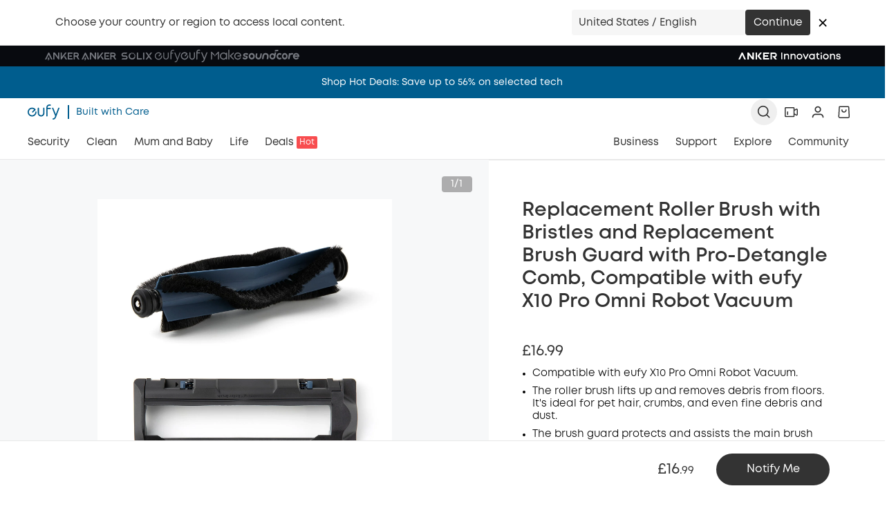

--- FILE ---
content_type: text/html; charset=utf-8
request_url: https://www.eufy.com/uk/products/t29e90j1
body_size: 181379
content:
<!DOCTYPE html><html lang="en-GB"><head><meta charSet="utf-8"/><meta name="robots" content="index,follow"/><meta name="description" content="Compatible with eufy X10 Pro Omni Robot Vacuum. The roller brush lifts up and removes debris from floors. It&#x27;s ideal for pet hair, crumbs, and even fine debris and dust. The brush guard protects and assists the main brush for more efficient cleaning, while the built-in Pro-Detangle Comb automatically removes hair for hands-free, easy maintenance. Easy to replace and install with no tools required. Multi-directional floating mechanism keeps the roller brush close to the floor on uneven surfaces f"/><link rel="alternate" hrefLang="x-default" href="https://www.eufy.com/products/t29e90j1"/><link rel="alternate" hrefLang="en-US" href="https://www.eufy.com/products/t29e90j1"/><link rel="alternate" hrefLang="en-CA" href="https://www.eufy.com/ca/products/t29e90j1"/><link rel="alternate" hrefLang="en-GB" href="https://www.eufy.com/uk/products/t29e90j1"/><link rel="alternate" hrefLang="en" href="https://www.eufy.com/eu-en/products/t29e90j1"/><link rel="alternate" hrefLang="en-se" href="https://www.ankernordics.com/products/t29e90j1"/><link rel="alternate" hrefLang="en-dk" href="https://www.ankernordics.com/products/t29e90j1"/><link rel="alternate" hrefLang="en-is" href="https://www.ankernordics.com/products/t29e90j1"/><link rel="alternate" hrefLang="en-no" href="https://www.ankernordics.com/products/t29e90j1"/><link rel="alternate" hrefLang="en-fi" href="https://www.ankernordics.com/products/t29e90j1"/><link rel="alternate" hrefLang="de-DE" href="https://www.eufy.com/eu-de/products/t29e90j1"/><link rel="alternate" hrefLang="fr-FR" href="https://www.eufy.com/eu-fr/products/t29e90j1"/><link rel="alternate" hrefLang="nl-NL" href="https://www.eufy.com/nl/products/t29e90j1"/><link rel="alternate" hrefLang="en-GR" href="https://www.eufy.com/gr-en/products/t29e90j1"/><link rel="alternate" hrefLang="en-HU" href="https://www.eufy.com/hu-en/products/t29e90j1"/><link rel="alternate" hrefLang="en-HR" href="https://www.eufy.com/hr-en/products/t29e90j1"/><link rel="alternate" hrefLang="pl-PL" href="https://www.eufy.com/pl/products/t29e90j1"/><link rel="alternate" hrefLang="en-SG" href="https://www.eufy.com/sg-en/products/t29e90j1"/><link rel="alternate" hrefLang="en-AE" href="https://www.eufy.com/ae-en/products/t29e90j1"/><link rel="alternate" hrefLang="vi-VN" href="https://www.eufy.com/vn-vi/products/t29e90j1"/><meta name="twitter:card" content="summary_large_image"/><meta name="twitter:site" content="eufy"/><meta name="twitter:creator" content="eufy"/><meta property="og:title" content="Replacement Roller Brush with Bristles and Replacement Brush Guard with Pro-Detangle Comb, Compatible with eufy X10 Pro Omni Robot Vacuum"/><meta property="og:description" content="Compatible with eufy X10 Pro Omni Robot Vacuum. The roller brush lifts up and removes debris from floors. It&#x27;s ideal for pet hair, crumbs, and even fine debris and dust. The brush guard protects and assists the main brush for more efficient cleaning, while the built-in Pro-Detangle Comb automatically removes hair for hands-free, easy maintenance. Easy to replace and install with no tools required. Multi-directional floating mechanism keeps the roller brush close to the floor on uneven surfaces f"/><meta property="og:url" content="https://www.eufy.com/uk/products/t29e90j1"/><meta property="og:type" content="website"/><meta property="og:image" content="https://cdn.shopify.com/s/files/1/0504/1094/6753/products/T29E90J1.jpg?v=1709187615"/><meta property="og:image:alt" content="Replacement Roller Brush with Bristles and Replacement Brush Guard with Pro-Detangle Comb, Compatible with eufy X10 Pro Omni Robot Vacuum"/><meta property="og:image:width" content="800"/><meta property="og:image:height" content="600"/><meta property="og:site_name" content="eufy"/><link rel="canonical" href="https://www.eufy.com/uk/products/t29e90j1"/><title>Replacement Roller Brush with Bristles and Replacement Brush Guard with Pro-Detangle Comb, Compatible with eufy X10 Pro Omni Robot Vacuum - eufy UK</title><meta name="viewport" content="width=device-width, initial-scale=1, viewport-fit=cover, user-scalable=no, maximum-scale=1.0, minimum-scale=1.0"/><link rel="manifest" href="/site.webmanifest"/><link rel="dns-prefetch" href="https://cdn.judge.me/"/><link rel="dns-prefetch" href="https://cdn1.judge.me/"/><link rel="preconnect dns-prefetch" href="https://cdn.shopify.com"/><link rel="preconnect dns-prefetch" href="https://cdn.shopifycdn.net"/><link rel="apple-touch-icon" href="/favicon.png"/><meta property="twitter:image" content="https://cdn.shopify.com/s/files/1/0504/1094/6753/products/T29E90J1.jpg?v=1709187615"/><script>!function(){try {var d=document.documentElement;var e=localStorage.getItem('theme');if("system"===e||(!e&&true)){var t="(prefers-color-scheme: dark)",m=window.matchMedia(t);m.media!==t||m.matches?d.setAttribute('data-theme', 'dark'):d.setAttribute('data-theme', 'light')}else if(e) d.setAttribute('data-theme', e)}catch(e){}}()</script><link rel="preload" as="image" href="https://cdn.shopify.com/s/files/1/0504/1094/6753/products/T29E90J1.jpg?v=1709187615" fetchpriority="high" type="image/png"/><script type="application/ld+json">{"@context":"https://schema.org","@type":"Product","description":"Compatible with eufy X10 Pro Omni Robot Vacuum. The roller brush lifts up and removes debris from floors. It&apos;s ideal for pet hair, crumbs, and even fine debris and dust. The brush guard protects and assists the main brush for more efficient cleaning, while the built-in Pro-Detangle Comb automatically removes hair for hands-free, easy maintenance. Easy to replace and install with no tools required. Multi-directional floating mechanism keeps the roller brush close to the floor on uneven surfaces for a deeper clean.","url":"https://www.eufy.com/uk/products/t29e90j1","sku":"T29E90J1","gtin":"194644187781","image":["https://cdn.shopify.com/s/files/1/0504/1094/6753/products/T29E90J1.jpg?v=1709187615"],"brand":{"@type":"Brand","name":"eufy"},"offers":{"@type":"Offer","price":"16.99","url":"https://www.eufy.com/uk/products/t29e90j1","itemCondition":"https://schema.org/NewCondition","availability":"https://schema.org/SoldOut","priceCurrency":"GBP"},"name":"Replacement Roller Brush with Bristles and Replacement Brush Guard with Pro-Detangle Comb, Compatible with eufy X10 Pro Omni Robot Vacuum"}</script><script type="application/ld+json">{"@context":"https://schema.org","@type":"BreadcrumbList","itemListElement":[{"@type":"ListItem","position":1,"item":"https://www.eufy.com/uk","name":"Home"},{"@type":"ListItem","position":2,"item":"https://www.eufy.com/uk/collections/ap-accessory","name":"AP Accessory"},{"@type":"ListItem","position":3,"item":"https://www.eufy.com/uk/products/t29e90j1","name":"Replacement Roller Brush with Bristles and Replacement Brush Guard with Pro-Detangle Comb, Compatible with eufy X10 Pro Omni Robot Vacuum"}]}</script><meta name="next-head-count" content="49"/><link rel="shortcut icon" type="image/x-icon" href="//cdn.shopify.com/s/files/1/0504/7094/4954/files/favicon.png?v=1711955983"/><link rel="preload" href="/_next/static/css/c8ad803b7b8d1616.css" as="style"/><link rel="stylesheet" href="/_next/static/css/c8ad803b7b8d1616.css" data-n-g=""/><link rel="preload" href="/_next/static/css/3471a94e674f3234.css" as="style"/><link rel="stylesheet" href="/_next/static/css/3471a94e674f3234.css"/><link rel="preload" href="/_next/static/css/ab86a6d4d325497e.css" as="style"/><link rel="stylesheet" href="/_next/static/css/ab86a6d4d325497e.css"/><link rel="preload" href="/_next/static/css/7c25ef1d5cdc2eda.css" as="style"/><link rel="stylesheet" href="/_next/static/css/7c25ef1d5cdc2eda.css"/><link rel="preload" href="/_next/static/css/70ba125f523f8579.css" as="style"/><link rel="stylesheet" href="/_next/static/css/70ba125f523f8579.css"/><link rel="preload" href="/_next/static/css/bc1c29107857a00b.css" as="style"/><link rel="stylesheet" href="/_next/static/css/bc1c29107857a00b.css"/><link rel="preload" href="/_next/static/css/13a7aa8b5e9c64f9.css" as="style"/><link rel="stylesheet" href="/_next/static/css/13a7aa8b5e9c64f9.css"/><link rel="preload" href="/_next/static/css/3be61e39caaa49cb.css" as="style"/><link rel="stylesheet" href="/_next/static/css/3be61e39caaa49cb.css"/><link rel="preload" href="/_next/static/css/6c634f23e5771af4.css" as="style"/><link rel="stylesheet" href="/_next/static/css/6c634f23e5771af4.css"/><link rel="preload" href="/_next/static/css/0308526ddd7580f5.css" as="style"/><link rel="stylesheet" href="/_next/static/css/0308526ddd7580f5.css"/><link rel="preload" href="/_next/static/css/a28e370fdaa5808d.css" as="style"/><link rel="stylesheet" href="/_next/static/css/a28e370fdaa5808d.css"/><link rel="preload" href="/_next/static/css/ddd590d13471b270.css" as="style"/><link rel="stylesheet" href="/_next/static/css/ddd590d13471b270.css"/><link rel="preload" href="/_next/static/css/e2c850a4fbcf2906.css" as="style"/><link rel="stylesheet" href="/_next/static/css/e2c850a4fbcf2906.css"/><link rel="preload" href="/_next/static/css/2189835d8ff14ec5.css" as="style"/><link rel="stylesheet" href="/_next/static/css/2189835d8ff14ec5.css"/><link rel="preload" href="/_next/static/css/f005e3e832f4ff36.css" as="style"/><link rel="stylesheet" href="/_next/static/css/f005e3e832f4ff36.css"/><link rel="preload" href="/_next/static/css/fb94275eb84062aa.css" as="style"/><link rel="stylesheet" href="/_next/static/css/fb94275eb84062aa.css"/><link rel="preload" href="/_next/static/css/63ddbb2917e72621.css" as="style"/><link rel="stylesheet" href="/_next/static/css/63ddbb2917e72621.css"/><link rel="preload" href="/_next/static/css/c7613acbcfe2dc9f.css" as="style"/><link rel="stylesheet" href="/_next/static/css/c7613acbcfe2dc9f.css"/><link rel="preload" href="/_next/static/css/010042a8ee02da44.css" as="style"/><link rel="stylesheet" href="/_next/static/css/010042a8ee02da44.css"/><noscript data-n-css=""></noscript><script defer="" nomodule="" src="/_next/static/chunks/polyfills-42372ed130431b0a.js"></script><script defer="" src="/_next/static/chunks/93954.b7c0fc1ebef241e3.js"></script><script defer="" src="/_next/static/chunks/42238-5c8b7f74439e6689.js"></script><script defer="" src="/_next/static/chunks/30006.c10356c9256811a4.js"></script><script defer="" src="/_next/static/chunks/74322.84240074fb7c77ca.js"></script><script defer="" src="/_next/static/chunks/8263.be63659e411e3311.js"></script><script defer="" src="/_next/static/chunks/20855.c77c1321e8cb59c1.js"></script><script defer="" src="/_next/static/chunks/83253.4b0ecc6a57eb04c9.js"></script><script defer="" src="/_next/static/chunks/25675-6f485f7d4eec4210.js"></script><script defer="" src="/_next/static/chunks/24350-92f0b028f0a9f678.js"></script><script defer="" src="/_next/static/chunks/56572.a051bc65d525d650.js"></script><script defer="" src="/_next/static/chunks/31897-2764c057b516f6e6.js"></script><script defer="" src="/_next/static/chunks/78112-20e2d1641bb90bbc.js"></script><script defer="" src="/_next/static/chunks/10307.bf620feb792180ff.js"></script><script defer="" src="/_next/static/chunks/69455.2d80ceb8b3baa83e.js"></script><script defer="" src="/_next/static/chunks/81590.8b3241f93ebf7da2.js"></script><script defer="" src="/_next/static/chunks/26038.3c85adffc93c8219.js"></script><script defer="" src="/_next/static/chunks/95657.55ac29615407f33c.js"></script><script defer="" src="/_next/static/chunks/6941.184feb6fb97bc156.js"></script><script defer="" src="/_next/static/chunks/28227.c728bd6e01eb04cb.js"></script><script defer="" src="/_next/static/chunks/95939.bf84f8401c453e7c.js"></script><script defer="" src="/_next/static/chunks/31964.01075fc0c577b3a4.js"></script><script defer="" src="/_next/static/chunks/48933.6ee494c026b52e56.js"></script><script defer="" src="/_next/static/chunks/30085.d8838e02eac4db32.js"></script><script defer="" src="/_next/static/chunks/19796.02cdb795e69c897c.js"></script><script defer="" src="/_next/static/chunks/40590.e556540d69cf3407.js"></script><script defer="" src="/_next/static/chunks/87536.1fd9963b8b65324f.js"></script><script defer="" src="/_next/static/chunks/79214.58a04f89b4336262.js"></script><script defer="" src="/_next/static/chunks/84549.f503eadb97af4f4d.js"></script><script defer="" src="/_next/static/chunks/98934.d4dcb258784560b8.js"></script><script defer="" src="/_next/static/chunks/59178.7efabf6e05496d93.js"></script><script defer="" src="/_next/static/chunks/66069.538ff3f339334753.js"></script><script defer="" src="/_next/static/chunks/57802.bd1bbd731c3dbc76.js"></script><script defer="" src="/_next/static/chunks/18305.5e8992f26fbed06c.js"></script><script defer="" src="/_next/static/chunks/52419.5227deca924e2e5b.js"></script><script defer="" src="/_next/static/chunks/92891.88480ecb52b3a1a1.js"></script><script defer="" src="/_next/static/chunks/71440.f836956cb7da3b66.js"></script><script defer="" src="/_next/static/chunks/69007.9d1dc0dc3f4a115c.js"></script><script src="/_next/static/chunks/webpack-40f954b1eb7a70af.js" defer=""></script><script src="/_next/static/chunks/framework-9ad9ed923abecacb.js" defer=""></script><script src="/_next/static/chunks/main-de6a741b962f0908.js" defer=""></script><script src="/_next/static/chunks/pages/_app-ee0aab0781a81761.js" defer=""></script><script src="/_next/static/chunks/pages/products/%5Bslug%5D-de5f44acb2005e20.js" defer=""></script><script src="/_next/static/SlqQ96b2tDYYhVCApf5Og/_buildManifest.js" defer=""></script><script src="/_next/static/SlqQ96b2tDYYhVCApf5Og/_ssgManifest.js" defer=""></script><style id="__jsx-3115813883">html{font-family:MontForAnker, -apple-system, system-ui, BlinkMacSystemFont, "Helvetica Neue", "Helvetica", sans-serif,-apple-system,system-ui,BlinkMacSystemFont,"Helvetica Neue","Helvetica",sans-serif}</style><style id="__jsx-b27ad484e7513953">@media screen and (min-width:1024px){.product-images .swiper-wrapper{-webkit-box-align:center;-webkit-align-items:center;-moz-box-align:center;-ms-flex-align:center;align-items:center}}</style><style id="__jsx-261995baf719b39d">.text a{display:inline-block;margin-left:6px;color:#005d8e}</style><style id="__jsx-603b689f1cc443fc">.desktop-delivery{}@media(min-width:1440px){.desktop-delivery{display:block!important}}.laptop-delivery{}@media(max-width:1439px){.laptop-delivery{display:block!important}}.trusted-img{max-width:200px}</style><style id="__jsx-9dec3abc7551cd64">.modalContent .title{margin:0;border-bottom:1px solid#e2e2e2;padding:24px 68px 24px 24px;font-size:18px;font-weight:600}@media(min-width:1024px){.modalContent .title{padding:24px 78px 24px 32px}}.modalContent .title p{margin:0}.modalContent .txtCon{padding:32px 24px 40px}@media(min-width:1024px){.modalContent .txtCon{padding:32px 32px 40px}}.modalContent .txtCon h4{font-size:16px;font-weight:600;margin-bottom:10px;line-height:1.5;letter-spacing:0px}@media(min-width:1024px){.modalContent .txtCon h4{font-size:18px}}.modalContent .txtCon p{margin:0;font-size:15px;font-weight:600;line-height:1.4;letter-spacing:0px}@media(min-width:1024px){.modalContent .txtCon p{font-size:16px}}.modalContent .txtCon a{color:#005d8e!important;text-decoration:underline}.endorsModalContent .txtCon p{margin-bottom:16px}.endorsModalContent .txtCon p:last-child{margin-bottom:0}</style></head><body class="loading"><div id="__next"><a name="top" id="top"></a><style global="true"></style><div class="Layout_root__7vH_G Layout_NavEmpty__WAFer"><div class="relative"></div><div class="relative z-[46] box-border h-[30px]"><div class="h-full ipc_container relative z-10 w-full"><div class="lg-desktop:max-w-full mx-auto size-full tablet:px-8 laptop:px-16 desktop:px-16 lg-desktop:px-[calc(50%-832px)] px-4 flex !bg-[#080A0F] items-center justify-between none none none"><div class="flex h-full items-center gap-2 py-[5px]"><a href="https://www.anker.com/uk?ref=header" class="tracking font-bold underline transition-colors text-text-2 text-info-primary hover:text-brand-0 hidden h-full laptop:block cursor-pointer"><div class="laptop:block hidden h-fit transition-all duration-200 [&amp;_svg]:h-full [&amp;_svg]:w-auto [&amp;_svg_path]:transition-all [&amp;_svg_path]:duration-200 [&amp;_svg_path]:[fill:#75787F] [&amp;_svg_path]:hover:[fill:#FFFFFF]" style="filter:none"><svg xmlns="http://www.w3.org/2000/svg" width="52" height="20" viewBox="0 0 52 20" fill="none">\n  <path fill-rule="evenodd" clip-rule="evenodd" d="M48.4419 10.9152C49.5872 10.0259 50.093 9.09567 50.0116 7.92553C49.9741 7.13141 49.632 6.3829 49.0573 5.83734C48.4827 5.29179 47.7202 4.9917 46.9302 5.00017H42.3954V15.0517H44.1977V10.9152H46.3488L48.8954 15.0517H51L48.4419 10.9152ZM48.2616 7.92553C48.2687 8.07923 48.2455 8.23282 48.1935 8.3775C48.1414 8.52218 48.0616 8.65511 47.9584 8.76869C47.8553 8.88227 47.7309 8.97427 47.5924 9.03941C47.4538 9.10455 47.3039 9.14156 47.1512 9.14832C47.0778 9.15694 47.0036 9.15694 46.9302 9.14832H44.1919V6.75539H46.9302C47.2461 6.72083 47.5628 6.81339 47.8111 7.01287C48.0594 7.21235 48.2193 7.50257 48.2558 7.82021C48.2558 7.83777 48.2573 7.85532 48.2587 7.87287C48.2602 7.89042 48.2616 7.90797 48.2616 7.92553ZM28.657 11.2955L30.9826 15.0458H33.1279L29.8256 9.72169L28.657 11.2955ZM32.4709 5.00017H30.1802L25.4651 11.3482V5.00017H23.6744V14.1565C23.6708 14.3635 23.74 14.5651 23.8698 14.7257C23.9996 14.8863 24.1816 14.9955 24.3837 15.0341C24.5446 15.0621 24.71 15.0459 24.8624 14.9872C25.0149 14.9286 25.1488 14.8295 25.25 14.7006L32.4709 5.00017ZM36.4651 10.9152H40.0233V9.16002H36.4651V10.9152ZM40.9651 5.00025H33.8954V14.1566C33.8922 14.273 33.9124 14.3889 33.9545 14.4974C33.9966 14.6059 34.06 14.7048 34.1407 14.7882C34.2215 14.8716 34.318 14.938 34.4247 14.9832C34.5313 15.0285 34.6459 15.0518 34.7616 15.0518H40.9651V13.2965H35.7326V6.75546H40.9651V5.00025ZM20.0349 5.00025V11.3483L15.314 5.00025H12.9884V15.0459H14.7965V7.40488L20.2442 14.7007C20.345 14.8301 20.4788 14.9295 20.6314 14.9882C20.784 15.047 20.9496 15.0629 21.1105 15.0342C21.3126 14.9956 21.4946 14.8863 21.6244 14.7257C21.7542 14.5652 21.8234 14.3636 21.8198 14.1566V5.00025H20.0349ZM5.65116 5.54436L1 15.0518H3.02326L6.51163 7.9256L10 15.0635H12.0058L7.39535 5.58532C7.30869 5.41551 7.18068 5.27057 7.02326 5.16407C6.86639 5.06366 6.68578 5.00711 6.5 5.00025C6.32119 5.00091 6.14607 5.05154 5.99419 5.14651C5.84206 5.24066 5.72233 5.37953 5.65116 5.54436ZM8.09699 13.63H8.15117L8.12791 13.589L8.09699 13.63ZM6.94187 13.63H8.09699L5.55233 17L5.78489 14.4198H4.56396L7.18024 11.0498L6.94187 13.63Z" fill="#F5F6F7"/>\n</svg></div></a><a href="https://www.ankersolix.com/uk?ref=header" class="tracking font-bold underline transition-colors text-text-2 text-info-primary hover:text-brand-0 hidden h-full laptop:block cursor-pointer"><div class="laptop:block hidden h-fit transition-all duration-200 [&amp;_svg]:h-full [&amp;_svg]:w-auto [&amp;_svg_path]:transition-all [&amp;_svg_path]:duration-200 [&amp;_svg_path]:[fill:#75787F] [&amp;_svg_path]:hover:[fill:#FFFFFF]" style="filter:none"><svg xmlns="http://www.w3.org/2000/svg" width="107" height="20" viewBox="0 0 107 20" fill="none">\n  <path fill-rule="evenodd" clip-rule="evenodd" d="M49.469 7.96899C49.469 8.72554 48.9285 9.17247 48.1114 9.17247H45.3736V6.85041H48.1114C49.1472 6.85041 49.469 7.55702 49.469 7.96899ZM49.6475 10.9302C50.8014 10.0514 51.3093 9.13752 51.2263 7.9615C51.1081 6.24617 49.7128 5.09763 48.1214 5.09763H43.5609V15.0076H45.3736V10.9302H47.5156L50.0774 15.0076H52.2194L49.6475 10.9302Z" fill="#75787F"/>\n  <path fill-rule="evenodd" clip-rule="evenodd" d="M29.7548 11.303L32.0954 15.0034L34.2524 15.0059L30.9288 9.75999L29.7548 11.303Z" fill="#75787F"/>\n  <path fill-rule="evenodd" clip-rule="evenodd" d="M33.5954 5.09763H31.2925L26.5485 11.3597V5.09763H24.7258V14.1287C24.7258 14.4583 24.9219 14.8703 25.4423 14.9901C25.6509 15.0375 26.0632 14.9876 26.3096 14.663C26.3398 14.6231 33.5929 5.09763 33.5929 5.09763" fill="#75787F"/>\n  <path d="M41.2094 9.17352H37.6294V10.9288H41.2094V9.17352Z" fill="#75787F"/>\n  <path fill-rule="evenodd" clip-rule="evenodd" d="M42.1313 5.09763H35.0241V14.1262C35.0241 14.6131 35.4188 15.0076 35.9115 15.0076H42.1313V13.2573H36.8417V6.85291H42.1313V5.09763Z" fill="#75787F"/>\n  <path fill-rule="evenodd" clip-rule="evenodd" d="M21.0844 5.09763V11.3597L16.3428 5.09763H14.0274V15.0026H15.8451V7.46963C17.9946 10.296 21.3006 14.6356 21.3182 14.663C21.5671 14.9851 21.9819 15.0375 22.188 14.9901C22.7084 14.8703 22.902 14.4608 22.902 14.1287V5.09763H21.0818H21.0844Z" fill="#75787F"/>\n  <path fill-rule="evenodd" clip-rule="evenodd" d="M6.61352 5.63195L1.94994 15.0076H3.9813L7.49344 7.97149L11.0031 15.0076H13.0168L8.39096 5.66441C8.21749 5.31735 7.86552 5.09763 7.47584 5.09763C7.1113 5.09763 6.77442 5.30487 6.611 5.63195" fill="#75787F"/>\n  <path fill-rule="evenodd" clip-rule="evenodd" d="M9.14211 13.6045H7.94039C7.94039 13.6045 7.91777 13.5945 7.92279 13.5845L8.1566 11.0377C8.1566 11.0177 8.13397 11.0078 8.1214 11.0227L5.53444 14.381C5.52689 14.3935 5.53444 14.4135 5.55204 14.4135H6.75124C6.76381 14.4135 6.76884 14.4234 6.76884 14.4334L6.53503 16.9802C6.53503 16.9977 6.56017 17.0077 6.57023 16.9927L9.1572 13.6319C9.1572 13.6319 9.1572 13.602 9.14211 13.602" fill="#75787F"/>\n  <path fill-rule="evenodd" clip-rule="evenodd" d="M103.952 5.10719H101.795L99.7004 7.98105L100.776 9.46168L103.952 5.10719Z" fill="#75787F"/>\n  <path fill-rule="evenodd" clip-rule="evenodd" d="M100.508 10.2859L99.2236 8.5231L96.7372 5.10992H94.5827L98.1878 10.0587L94.5827 15.0074H96.7372L99.2664 11.5368L101.796 15.0099H103.953L100.508 10.2834V10.2859Z" fill="#75787F"/>\n  <path fill-rule="evenodd" clip-rule="evenodd" d="M83.8218 5.10719H82.0041V14.1183C82.0041 14.6027 82.3988 14.9972 82.8941 14.9972H89.1265V13.2469H83.8243V5.10719H83.8218Z" fill="#75787F"/>\n  <path fill-rule="evenodd" clip-rule="evenodd" d="M90.9437 14.9972H92.7614V13.2469V5.10719H90.9437V14.9972Z" fill="#75787F"/>\n  <path fill-rule="evenodd" clip-rule="evenodd" d="M75.1007 5C74.7613 5 74.427 5.03246 74.1077 5.09738L74.5652 6.85016C74.7387 6.82269 74.9172 6.80771 75.1007 6.80771C75.322 6.80771 75.5407 6.83018 75.7493 6.87263L75.4376 5.01248C75.327 5.00499 75.2139 5.0025 75.0982 5.0025" fill="#75787F"/>\n  <path fill-rule="evenodd" clip-rule="evenodd" d="M78.9207 6.71706L77.6209 7.98796C77.8723 8.29007 78.0684 8.63713 78.1967 9.01665L79.6624 7.82067C79.4637 7.42117 79.2149 7.04914 78.9207 6.71706Z" fill="#75787F"/>\n  <path fill-rule="evenodd" clip-rule="evenodd" d="M80.0844 9.06133L78.3195 9.51575C78.3472 9.68803 78.3623 9.86531 78.3623 10.0476C78.3623 10.2673 78.3396 10.4845 78.2969 10.6918L80.1699 10.3822C80.1774 10.2723 80.1799 10.1599 80.1799 10.0451C80.1799 9.70801 80.1473 9.37593 80.0819 9.05883" fill="#75787F"/>\n  <path fill-rule="evenodd" clip-rule="evenodd" d="M76.7312 5.26558L76.246 7.01087C76.6231 7.1507 76.965 7.35793 77.2617 7.61761L77.9279 5.85234C77.5608 5.60765 77.1586 5.4079 76.7312 5.26558Z" fill="#75787F"/>\n  <path fill-rule="evenodd" clip-rule="evenodd" d="M77.5448 12.1977C77.4995 12.2476 77.4543 12.2951 77.4065 12.3425C76.8157 12.9293 75.9986 13.2938 75.0961 13.2938C73.291 13.2938 71.8303 11.8406 71.8303 10.0504C71.8303 9.15404 72.1948 8.34507 72.7882 7.75581C72.8636 7.68091 72.9415 7.611 73.022 7.54358C73.3262 7.2939 73.6756 7.09914 74.0578 6.9718L72.8535 5.51615C72.4513 5.7134 72.0767 5.96058 71.7423 6.25271C71.6593 6.32512 71.5789 6.40003 71.501 6.47743C70.5808 7.39127 70.0126 8.65218 70.0126 10.0479C70.0126 12.8369 72.2879 15.0965 75.0961 15.0965C76.5014 15.0965 77.771 14.5322 78.6912 13.6184C78.925 13.3862 79.1362 13.1315 79.3197 12.8594C79.5661 12.4948 79.7672 12.0953 79.913 11.6709L78.1557 11.189C78.0149 11.5635 77.8062 11.9031 77.5448 12.1977Z" fill="#75787F"/>\n  <path fill-rule="evenodd" clip-rule="evenodd" d="M65.4757 9.18182H65.3952H62.8259C62.0088 9.18182 61.4683 8.73489 61.4683 7.98084C61.4683 7.56886 61.7901 6.86226 62.8259 6.86226L66.7478 6.88473L68.1054 5.11197H62.8158C61.2295 5.11197 59.8341 6.25802 59.716 7.97085C59.6556 8.83726 59.9171 9.56384 60.523 10.238C60.9252 10.6874 61.5085 10.9371 62.1144 10.9371H65.3978H65.4682C66.5014 10.9371 66.8257 11.6437 66.8257 12.0557C66.8257 12.8097 66.2877 13.2567 65.4682 13.2567H61.0585L59.7084 15.0094H66.1796C66.7855 15.0094 67.3663 14.7598 67.771 14.3128C68.3769 13.6387 68.6384 12.9146 68.578 12.0457C68.4599 10.3329 67.0671 9.18681 65.4782 9.18681" fill="#75787F"/>\n</svg></div></a><a href="https://www.eufy.com/uk?ref=header" class="tracking font-bold underline transition-colors text-text-2 text-info-primary hover:text-brand-0 hidden h-full laptop:block cursor-pointer"><div class="laptop:block hidden h-fit transition-all duration-200 [&amp;_svg]:h-full [&amp;_svg]:w-auto [&amp;_svg_path]:transition-all [&amp;_svg_path]:duration-200 [&amp;_svg_path]:[fill:#75787F] [&amp;_svg_path]:hover:[fill:#FFFFFF]" style="filter:none"><svg xmlns="http://www.w3.org/2000/svg" width="38" height="20" viewBox="0 0 38 20" fill="none">\n  <path d="M19.6789 5.48683C19.6789 5.12706 19.9803 4.8472 20.3616 4.8472C20.7441 4.8472 21.0252 5.12709 21.0252 5.48683V10.9845C21.0252 13.2843 19.6386 14.9837 17.0861 14.9837C14.5348 14.9837 13.1664 13.2843 13.1664 10.9845V5.48683C13.1664 5.12706 13.4482 4.8472 13.8302 4.8472C14.1928 4.8472 14.4934 5.12709 14.4934 5.48683V11.025C14.4934 12.6245 15.419 13.7643 17.086 13.7643C18.7553 13.7643 19.6788 12.6245 19.6788 11.025V5.48683H19.6789ZM23.5334 5.35948C23.5793 2.57091 25.0251 0.950942 27.3316 1.00113C27.8341 1.01165 28.1942 1.06124 28.3553 1.101C28.7378 1.20088 28.8781 1.46087 28.8781 1.70086C28.8781 2.12131 28.6171 2.30023 28.2951 2.30023C28.0134 2.30023 27.7929 2.24037 27.371 2.24037C25.6426 2.24037 24.9599 3.26022 24.8797 5.13957H27.1496C27.512 5.13957 27.7526 5.39981 27.7526 5.76001C27.7526 6.11953 27.512 6.37928 27.1496 6.37928H24.8797V14.3567C24.8797 14.7373 24.5978 14.9967 24.2164 14.9967C23.8148 14.9967 23.5334 14.7372 23.5334 14.3567V5.35948ZM33.0734 14.9958L29.3893 5.87081C29.3275 5.75143 29.3044 5.59202 29.3044 5.4919C29.3008 5.15213 29.6194 4.86918 30.0223 4.86515C30.3228 4.86136 30.5054 5.02032 30.6096 5.27958L33.6813 13.4105L36.7173 5.22125C36.8158 4.98079 36.9745 4.79934 37.2549 4.79698C37.6172 4.79354 37.9211 5.0294 37.9248 5.40974C37.9253 5.53009 37.8688 5.71033 37.8279 5.79127L33.886 16.048C33.0628 18.1147 32.3478 18.9812 30.4384 18.9999C29.8565 19.0051 29.6134 18.8073 29.6085 18.4077C29.6044 18.0281 29.8041 17.7858 30.2866 17.7815C31.8735 17.7659 32.2883 16.9829 32.7201 15.9186L33.0734 14.9958ZM11.6022 9.96822C11.5949 9.61793 11.3212 9.34919 10.9488 9.34919C10.5766 9.34919 10.2831 9.61795 10.2762 9.96822H10.2712V10.0201C10.2712 10.568 10.1653 11.0906 9.95416 11.5748C9.74221 12.0605 9.45224 12.4879 9.09306 12.8441C8.73387 13.2017 8.30595 13.49 7.81614 13.7007C7.33087 13.9104 6.80446 14.0164 6.25464 14.0164C6.16127 14.0164 6.08124 14.0145 6.00701 14.0081C5.92934 14.0017 5.84608 13.9918 5.75272 13.9785C5.26662 13.9141 4.80503 13.7665 4.38329 13.5369C3.95831 13.3066 3.58391 13.0119 3.27087 12.6617C2.95664 12.3104 2.70652 11.9059 2.52655 11.4589C2.34765 11.0141 2.25702 10.5306 2.25702 10.0201C2.25702 9.47192 2.36408 8.95265 2.57411 8.47586C2.78736 7.99575 3.07686 7.5676 3.43617 7.2038C3.7944 6.8411 4.22068 6.54928 4.70261 6.33851C5.18097 6.12835 5.70286 6.02279 6.25461 6.02279C6.80444 6.02279 7.32741 6.1255 7.80757 6.32964C8.22194 6.50468 8.60063 6.74596 8.93543 7.04536L6.4517 9.53322V9.53227V9.53322L6.44587 9.53864L6.44789 9.54077C6.24475 9.83295 6.31207 10.2186 6.62108 10.4361C6.92911 10.6527 7.32279 10.5982 7.53426 10.3147L7.53653 10.3152L10.5557 7.30416C10.7011 7.15859 10.7011 6.92382 10.5557 6.77849L10.0331 6.25922C9.53977 5.76904 8.96114 5.38207 8.31435 5.1086C7.66579 4.83549 6.97169 4.69641 6.25461 4.69641C5.53576 4.69641 4.8439 4.83547 4.20261 5.10909C3.56391 5.38173 2.98279 5.76836 2.47303 6.26135C1.98038 6.76477 1.59454 7.34274 1.32835 7.98083C1.05968 8.61941 0.924805 9.30588 0.924805 10.0201C0.924805 10.6799 1.04659 11.3206 1.28543 11.9232C1.52366 12.5246 1.85642 13.068 2.27152 13.5369C2.68638 14.0065 3.1828 14.401 3.74589 14.7089C4.30892 15.0171 4.93273 15.2168 5.59582 15.3009C5.70833 15.3146 5.81749 15.3255 5.92299 15.3323C6.0317 15.3394 6.14174 15.343 6.25461 15.343C6.97167 15.343 7.66579 15.2078 8.31365 14.9416C8.96113 14.6755 9.54072 14.2834 10.0331 13.7797C10.5404 13.2765 10.9323 12.6972 11.2008 12.059C11.4682 11.4205 11.6047 10.7341 11.6047 10.0201V9.96822H11.6022Z" fill="#75787F"/>\n</svg></div></a><a href="https://www.eufymake.com/uk?ref=header" class="tracking font-bold underline transition-colors text-text-2 text-info-primary hover:text-brand-0 hidden h-full laptop:block cursor-pointer"><div class="laptop:block hidden h-fit transition-all duration-200 [&amp;_svg]:h-full [&amp;_svg]:w-auto [&amp;_svg_path]:transition-all [&amp;_svg_path]:duration-200 [&amp;_svg_path]:[fill:#75787F] [&amp;_svg_path]:hover:[fill:#FFFFFF]" style="filter:none"><svg xmlns="http://www.w3.org/2000/svg" width="89" height="20" viewBox="0 0 89 20" fill="none">\n  <path d="M19.998 4.5929C19.6906 4.68935 19.4918 5.00885 19.4918 5.33438V11.1578C19.4918 12.3514 18.6902 13.4485 17.5149 13.7017C15.8696 14.0574 14.405 12.8156 14.405 11.2361V5.33438C14.405 5.00885 14.2121 4.68935 13.8987 4.5929C13.3744 4.43013 12.9043 4.80993 12.9043 5.30425V11.1095C12.9043 13.123 14.3387 14.9255 16.3336 15.2209C18.8409 15.5886 20.9865 13.6595 20.9865 11.2422V5.31027C20.9865 4.81595 20.5164 4.43616 19.992 4.59892L19.998 4.5929Z" fill="#75787F"/>\n  <path d="M10.5057 9.15619C10.1501 9.21647 9.89094 9.542 9.89094 9.89767C9.88491 12.0377 8.13106 13.7739 5.97944 13.7618C3.91822 13.7498 2.17041 12.0558 2.11616 10.0062C2.11616 9.97001 2.11616 9.93384 2.11616 9.89767C2.11616 7.76363 3.85795 6.02747 6.00355 6.02747C6.94979 6.02747 7.84177 6.36506 8.55295 6.96789L6.25065 9.17427C5.99752 9.4154 5.90711 9.80724 6.0819 10.1087C6.23257 10.3618 6.48571 10.4884 6.73884 10.4884C6.92568 10.4884 7.11251 10.4161 7.26318 10.2775L10.138 7.5225C10.138 7.5225 10.1381 7.5225 10.1441 7.51647C10.1501 7.51045 10.1501 7.50442 10.1561 7.49839C10.1682 7.48633 10.1802 7.47427 10.1923 7.46221C10.1923 7.45618 10.1983 7.45016 10.2043 7.44413C10.2164 7.43207 10.2224 7.42002 10.2345 7.40193C10.2345 7.40193 10.2405 7.38988 10.2405 7.38385C10.2525 7.36576 10.2586 7.35371 10.2706 7.33562C10.2706 7.33562 10.2706 7.32959 10.2767 7.32356C10.2827 7.30548 10.2947 7.2874 10.3008 7.26931C10.3008 7.26931 10.3189 7.22108 10.3249 7.203C10.3249 7.203 10.3369 7.15477 10.3369 7.13066C10.3369 7.13066 10.343 7.13065 10.343 7.12463C10.343 7.10654 10.349 7.08243 10.349 7.06435V7.05229C10.349 7.05229 10.355 7.01612 10.355 6.992V6.91966C10.355 6.91966 10.349 6.90761 10.349 6.89556C10.349 6.87747 10.343 6.86541 10.343 6.84733C10.343 6.8413 10.3369 6.82924 10.3369 6.82321C10.3369 6.80512 10.3309 6.79307 10.3249 6.77498C10.3249 6.76895 10.3249 6.7569 10.3188 6.75087C10.3128 6.73279 10.3128 6.72073 10.3068 6.70264C10.3008 6.69662 10.3008 6.69059 10.2948 6.67853C10.2887 6.66045 10.2827 6.64839 10.2767 6.63031C10.2706 6.62428 10.2706 6.61825 10.2646 6.61222C10.2586 6.59414 10.2465 6.58208 10.2405 6.57002C10.2345 6.56399 10.2284 6.55796 10.2224 6.55194C10.2164 6.53988 10.2043 6.5218 10.1983 6.50974H10.1923C9.72219 5.85265 9.0773 5.32818 8.32996 5.00868C4.35217 3.32074 0.506966 6.25655 0.609425 10.0363C0.687775 12.8214 2.99007 15.1423 5.78658 15.2508C8.8543 15.3714 11.3916 12.9179 11.3916 9.89164C11.3916 9.43349 10.9758 9.07179 10.4997 9.15619H10.5057Z" fill="#75787F"/>\n  <path d="M25.4329 2.62102C25.8066 2.31961 26.5057 2.01216 27.681 2.26535C28.1631 2.36784 28.6333 1.98805 28.5911 1.45153C28.5609 1.11394 28.2777 0.854723 27.9402 0.788411C26.5901 0.517135 25.3666 0.752241 24.4867 1.45756C23.8057 2.00614 22.998 3.11535 22.998 5.29159V14.4728C22.998 14.7983 23.1849 15.1178 23.5043 15.2142C24.0226 15.377 24.4988 14.9972 24.4988 14.5029V6.33449H27.8015C28.127 6.33449 28.4464 6.14158 28.5489 5.82811C28.7116 5.30967 28.3259 4.83946 27.8377 4.83946H24.5168C24.5892 3.80861 24.8965 3.04904 25.4329 2.62102Z" fill="#75787F"/>\n  <path d="M38.5057 4.58632C38.12 4.43561 37.686 4.62249 37.5354 5.0083C37.4389 5.23738 35.8237 9.33665 34.6063 12.5678L31.5506 5.03241C31.4301 4.73099 31.1347 4.50794 30.8093 4.53206C30.2669 4.57426 29.9655 5.10475 30.1463 5.56291L33.8348 14.6657C33.7565 14.8888 33.6841 15.0937 33.6178 15.2806C32.8343 17.5714 31.5265 17.5231 31.3577 17.5051C31.3577 17.5051 31.3216 17.5051 31.3035 17.5051C30.8876 17.5051 30.5501 17.8427 30.5501 18.2526C30.5441 18.6625 30.8635 18.9941 31.2854 19.0001H31.3155C32.1473 18.988 34.0458 18.6504 35.0402 15.7629C36.0106 12.9175 38.8914 5.62922 38.9276 5.55688C39.0783 5.17107 38.8914 4.73703 38.4997 4.58632H38.5057Z" fill="#75787F"/>\n  <path d="M66.7916 5.06822C66.3757 5.06822 66.0382 5.4058 66.0382 5.81573V6.4487C65.098 5.49622 63.7841 4.89941 62.3437 4.89941C59.4748 4.89941 57.1484 7.22033 57.1484 10.0717C57.1484 12.9231 59.4748 15.2441 62.3437 15.2441C63.7901 15.2441 65.092 14.6473 66.0382 13.6948V14.2373C66.0382 14.6473 66.3697 14.9848 66.7916 14.9848C67.2135 14.9848 67.5449 14.6473 67.5449 14.2373V5.81573C67.5449 5.4058 67.2014 5.06822 66.7916 5.06822ZM62.3437 13.749C60.3005 13.749 58.6431 12.0973 58.6431 10.0717C58.6431 8.04621 60.3005 6.39445 62.3437 6.39445C64.3868 6.39445 66.0382 8.04621 66.0382 10.0717C66.0382 12.0973 64.3808 13.749 62.3437 13.749Z" fill="#75787F"/>\n  <path d="M73.1981 9.92152L77.0915 6.35877C77.3988 6.08147 77.4169 5.60523 77.1397 5.30381C76.8564 4.99637 76.3803 4.97828 76.0789 5.25558L71.619 9.33677C71.619 9.33677 71.613 9.3428 71.6069 9.34883C71.6069 9.34883 71.5768 9.39705 71.5587 9.42116C71.5165 9.47542 71.4683 9.52968 71.4442 9.58997C71.4201 9.63216 71.4201 9.68038 71.408 9.72258C71.402 9.77081 71.3839 9.81301 71.3839 9.86726C71.3779 9.92152 71.396 9.97578 71.402 10.03C71.4141 10.0722 71.4141 10.1084 71.4261 10.1506C71.4442 10.2109 71.4864 10.2651 71.5286 10.3134C71.5467 10.3375 71.5527 10.3676 71.5708 10.3917C71.5768 10.3917 71.5768 10.3917 71.5768 10.3917C71.5828 10.3917 71.5828 10.3978 71.5828 10.4038L76.0428 15.0094C76.1935 15.1602 76.3923 15.2385 76.5852 15.2385C76.7781 15.2385 76.9589 15.1662 77.1035 15.0275C77.4049 14.7442 77.4109 14.268 77.1216 13.9726L73.192 9.91549H73.1981V9.92152Z" fill="#75787F"/>\n  <path d="M70.0231 0.72168C69.6071 0.72168 69.2695 1.05927 69.2695 1.46919V14.5025C69.2695 14.9124 69.6011 15.25 70.0231 15.25C70.4451 15.25 70.7766 14.9124 70.7766 14.5025V1.46919C70.7766 1.05927 70.433 0.72168 70.0231 0.72168Z" fill="#75787F"/>\n  <path d="M45.4187 3.9117C45.2017 3.69468 44.8762 3.62836 44.593 3.7429C44.3097 3.85744 44.1289 4.12872 44.1289 4.43617V14.4975C44.1289 14.9134 44.4604 15.245 44.8823 15.245C45.3042 15.245 45.6356 14.9134 45.6356 14.4975V6.28084L48.3056 9.01771L49.3724 7.96275L45.4247 3.91773H45.4307L45.4187 3.9117Z" fill="#75787F"/>\n  <path d="M55.178 3.73607C54.8947 3.62153 54.5632 3.68784 54.3583 3.90486L50.3926 7.94988L51.4593 9.00485L54.1474 6.26195V14.4846C54.1474 14.9006 54.4788 15.2321 54.9007 15.2321C55.3226 15.2321 55.6541 14.9006 55.6541 14.4846V4.4233C55.6541 4.12188 55.4733 3.84458 55.19 3.73004L55.178 3.73607Z" fill="#75787F"/>\n  <path d="M49.9279 8.54156L49.8737 8.4873L48.8066 9.55432L49.8737 10.6213L50.9467 9.55432L49.9279 8.54156Z" fill="#75787F"/>\n  <path d="M88.0788 9.22777C87.6689 6.71998 85.5173 4.89941 82.9619 4.89941C81.5335 4.89941 80.2136 5.46006 79.2251 6.47885C78.2367 7.49764 77.7244 8.84195 77.7726 10.2586C77.8751 12.899 80.0388 15.0753 82.6846 15.2139C82.775 15.2139 82.8594 15.2199 82.9498 15.2199C84.7037 15.2199 86.3611 14.3277 87.3194 12.8508C87.5423 12.5072 87.4399 12.043 87.0903 11.82C86.7408 11.5969 86.2767 11.6934 86.0537 12.043C85.3425 13.1462 84.0768 13.7912 82.763 13.7249C80.8765 13.6285 79.3396 12.0852 79.2673 10.2044C79.2312 9.19763 79.5928 8.24515 80.2979 7.51572C80.9971 6.79232 81.9433 6.39445 82.9558 6.39445C84.7217 6.39445 86.2164 7.61217 86.566 9.31217H82.9558C82.54 9.31217 82.2025 9.64373 82.2025 10.0597C82.2025 10.4756 82.534 10.8072 82.9558 10.8072H86.7227C87.1265 10.8072 87.5062 10.6324 87.7714 10.3249C88.0305 10.0235 88.1451 9.61961 88.0788 9.22777Z" fill="#75787F"/>\n</svg></div></a><a href="https://www.soundcore.com/uk?ref=header" class="tracking font-bold underline transition-colors text-text-2 text-info-primary hover:text-brand-0 hidden h-full laptop:block cursor-pointer"><div class="laptop:block hidden h-fit transition-all duration-200 [&amp;_svg]:h-full [&amp;_svg]:w-auto [&amp;_svg_path]:transition-all [&amp;_svg_path]:duration-200 [&amp;_svg_path]:[fill:#75787F] [&amp;_svg_path]:hover:[fill:#FFFFFF]" style="filter:none"><svg width="84" height="20" viewBox="0 0 84 20" fill="none" xmlns="http://www.w3.org/2000/svg">\n<path d="M1.54128 11.6873C1.5481 11.6644 1.56051 11.6435 1.57738 11.6266C1.59329 11.61 1.61346 11.5981 1.63566 11.5923C1.65786 11.5864 1.68123 11.5868 1.70322 11.5935C1.72513 11.6003 1.74487 11.6128 1.76046 11.6298C2.04927 11.9393 2.77438 12.5589 4.03688 12.6839C4.9528 12.7751 5.98271 12.6279 6.03996 11.9911C6.06677 11.6992 5.94094 11.4332 5.47936 11.3503C5.10082 11.2792 3.95488 11.1657 3.172 10.7882C2.23854 10.3371 1.647 9.56665 1.6929 8.62038C1.6929 7.92715 2.25298 5.99522 5.14414 5.70123C7.26532 5.48761 8.41333 6.31358 8.68511 6.54017C8.70419 6.55572 8.71864 6.5775 8.7274 6.60135C8.73609 6.62576 8.7384 6.652 8.73411 6.67757C8.64385 7.20592 8.49842 8.0884 8.43189 8.48817C8.42821 8.51064 8.41939 8.53194 8.4061 8.55039C8.39333 8.56843 8.37632 8.58304 8.3566 8.5929C8.33711 8.60259 8.31545 8.60701 8.29375 8.60574C8.27205 8.60447 8.25105 8.59754 8.23282 8.58565C7.80941 8.32121 6.58714 7.68553 4.90278 7.895C4.72743 7.91678 3.92496 8.00804 3.90846 8.63127C3.90176 8.86304 4.05493 9.17933 4.68411 9.32295C4.92496 9.37791 5.73619 9.48472 5.91412 9.50857C7.13845 9.6776 8.36691 10.2521 8.36691 11.7977C8.36691 13.514 6.88678 14.6609 5.14672 14.9336C2.70218 15.3158 1.319 13.9215 1.03638 13.6032C1.01987 13.5838 1.00847 13.5606 1.00324 13.5357C0.998013 13.5108 0.999124 13.485 1.00647 13.4606L1.54128 11.6873ZM70.2576 6.47846L70.3205 6.07922C70.3235 6.05928 70.3221 6.03893 70.3164 6.01959C70.3111 6 70.3014 5.9819 70.288 5.96671C70.2747 5.95144 70.2583 5.93923 70.2399 5.93091C70.2215 5.92259 70.2015 5.91836 70.1813 5.91848H68.1431C68.1101 5.91796 68.078 5.92924 68.0525 5.95033C68.027 5.97141 68.0098 6.00092 68.0039 6.03359L66.4975 14.4753L68.8322 14.481L69.6547 9.90056C69.8512 8.81793 70.6898 7.93389 71.9719 7.93389C72.3289 7.9456 72.6789 8.03737 72.9961 8.20247C73.0278 8.21988 73.0651 8.2242 73.0999 8.21453C73.1347 8.20485 73.1645 8.18194 73.1828 8.15062L74.2143 6.39291C74.2327 6.36143 74.238 6.32392 74.2292 6.2885C74.2203 6.25308 74.1979 6.2226 74.1668 6.20366C73.3963 5.73908 71.8177 5.15733 70.2576 6.47846V6.47846ZM63.9142 10.3506C63.9132 10.9676 63.6966 11.5587 63.3108 11.9953C62.925 12.4319 62.4016 12.6776 61.8564 12.6782C61.3108 12.6776 60.7873 12.4324 60.4016 11.9958C60.0158 11.5592 59.7987 10.9676 59.7982 10.3506C59.7987 9.7336 60.0158 9.14148 60.4016 8.7049C60.7873 8.26884 61.3108 8.02307 61.8564 8.02256C62.4016 8.02359 62.925 8.26884 63.3108 8.70542C63.6966 9.14148 63.9132 9.73308 63.9142 10.3506ZM61.8564 5.66649C60.7626 5.66753 59.7141 6.15959 58.9405 7.03481C58.1669 7.90952 57.7317 9.09533 57.7301 10.3325C57.7317 11.5701 58.1664 12.7565 58.94 13.6312C59.7136 14.5059 60.7626 14.9979 61.8564 14.9995C62.9498 14.9979 63.9988 14.5059 64.7718 13.6306C65.5454 12.7559 65.9802 11.5701 65.9817 10.333C65.9802 9.09533 65.5449 7.90952 64.7718 7.03481C63.9983 6.16011 62.9498 5.66805 61.8564 5.66649V5.66649ZM57.152 6.71127C56.2887 5.96359 55.1891 5.59442 54.0783 5.67842C53.0319 5.75879 52.0463 6.23321 51.3006 7.01719C50.5543 7.80064 50.0958 8.8423 50.0087 9.95293C49.9596 10.5942 50.0362 11.239 50.234 11.8506C50.4288 12.4553 50.7427 13.0143 51.1572 13.4943C51.563 13.9639 52.0626 14.3425 52.6234 14.6054C53.1756 14.8638 53.7771 14.9982 54.3862 14.9995C55.4001 15.001 56.383 14.6277 57.1659 13.9438C57.1905 13.9215 57.2069 13.8915 57.2125 13.8587C57.218 13.8258 57.2123 13.7921 57.1963 13.7629L56.2062 11.9574C56.1962 11.9382 56.1816 11.9218 56.1638 11.9096C56.146 11.8974 56.1255 11.8898 56.104 11.8874C56.0828 11.8852 56.0613 11.8883 56.0415 11.8965C56.0217 11.9046 56.0042 11.9176 55.9906 11.9341C55.7742 12.1837 55.5047 12.3809 55.202 12.5112C54.9038 12.6388 54.5801 12.6945 54.2567 12.674C53.7206 12.6358 53.2183 12.3969 52.8488 12.0046C52.4674 11.5998 52.2383 11.0739 52.201 10.5176C52.1798 10.1994 52.2205 9.8801 52.3207 9.57753C52.4195 9.27872 52.5768 9.00282 52.7833 8.76608C52.988 8.53276 53.2361 8.3461 53.512 8.21803C53.7824 8.09242 54.0764 8.0265 54.3742 8.02471C54.672 8.02292 54.9668 8.0853 55.2387 8.20766C55.5084 8.32899 55.7523 8.50631 55.956 8.72927C55.9701 8.74527 55.9878 8.7577 56.0076 8.76556C56.027 8.77336 56.0481 8.77622 56.0688 8.77386C56.0896 8.77151 56.1095 8.76403 56.1267 8.75208C56.1443 8.74 56.159 8.72404 56.1695 8.70542L57.1814 6.89586C57.1984 6.86606 57.2048 6.83129 57.1994 6.79734C57.1941 6.76397 57.1773 6.73353 57.152 6.71127V6.71127ZM16.3375 10.3506C16.3392 10.9609 16.1098 11.5489 15.6959 11.9953C15.4982 12.209 15.2592 12.3798 14.9935 12.4972C14.7278 12.6147 14.441 12.6762 14.1508 12.6782C13.8605 12.6762 13.5737 12.6147 13.308 12.4972C13.0423 12.3798 12.8033 12.209 12.6057 11.9953C12.192 11.5488 11.9628 10.9608 11.9646 10.3506C11.9625 9.74007 12.1917 9.15164 12.6057 8.7049C12.8033 8.49122 13.0423 8.32042 13.3081 8.20299C13.5738 8.08556 13.8605 8.02398 14.1508 8.02204C14.4411 8.02391 14.728 8.08546 14.9938 8.20289C15.2596 8.32032 15.4987 8.49116 15.6964 8.7049C16.1102 9.15151 16.3394 9.73974 16.3375 10.3501V10.3506ZM14.1508 5.66649C12.9888 5.66805 11.8749 6.16011 11.0533 7.03481C10.2318 7.90952 9.76917 9.09533 9.76762 10.3325C9.76917 11.5701 10.2318 12.7559 11.0528 13.6306C11.8749 14.5059 12.9888 14.9979 14.1508 14.9995C15.3132 14.9979 16.4277 14.5059 17.2493 13.6312C18.0713 12.7565 18.5334 11.5701 18.535 10.3325C18.5334 9.09533 18.0708 7.90952 17.2493 7.03481C16.4272 6.15907 15.3132 5.66805 14.1508 5.66649ZM28.7221 6.18499H26.8314C26.8 6.18471 26.7696 6.19638 26.7463 6.21766C26.722 6.23976 26.706 6.2696 26.701 6.30217L26.0016 10.6586C25.7288 12.3074 24.5638 12.6963 23.8836 12.6963C22.6824 12.6963 21.4617 11.9507 21.8072 9.79271C21.9491 8.90297 22.2688 6.93267 22.3632 6.35039C22.3664 6.33004 22.3654 6.30925 22.3604 6.28929C22.3553 6.26932 22.3463 6.25059 22.3338 6.23425C22.3215 6.21892 22.306 6.20652 22.2884 6.19796C22.2711 6.18927 22.252 6.18483 22.2327 6.18499H20.3421C20.3107 6.18457 20.2803 6.19605 20.257 6.21714C20.2327 6.23927 20.2167 6.2691 20.2116 6.30166L19.6443 9.78701C19.1054 13.0587 21.4524 14.9995 23.8825 14.9995C25.8351 14.9995 27.6762 13.6452 28.113 10.9635C28.2982 9.83264 28.737 7.054 28.8484 6.34988C28.8515 6.32992 28.8505 6.30956 28.8456 6.28998C28.8408 6.2704 28.8321 6.25199 28.8201 6.23581C28.8082 6.2207 28.7933 6.20832 28.7762 6.19951C28.7597 6.19065 28.7414 6.18568 28.7226 6.18499H28.7221L28.9867 14.481H30.9799C31.0127 14.4815 31.0446 14.4701 31.0697 14.4488C31.0951 14.4272 31.112 14.3973 31.1176 14.3643L31.8675 10.0027C32.1527 8.35543 33.3806 7.96656 34.0985 7.96656C35.3641 7.96656 36.6514 8.71164 36.2852 10.8676C36.1357 11.7563 35.7937 13.7328 35.6926 14.3156C35.6892 14.336 35.6902 14.357 35.6955 14.377C35.7009 14.3971 35.7104 14.4157 35.7236 14.4317C35.7367 14.4473 35.753 14.4599 35.7715 14.4684C35.7899 14.4769 35.81 14.4812 35.8303 14.481H37.8236C37.8564 14.4815 37.8883 14.4701 37.9134 14.4488C37.9387 14.4272 37.9557 14.3973 37.9613 14.3643L38.5658 10.8727C39.1351 7.60516 36.6607 5.66649 34.0985 5.66649C32.0398 5.66649 30.0991 7.01978 29.6385 9.69835C29.4431 10.8282 28.9712 13.6109 28.8515 14.3166C28.8467 14.3468 28.8516 14.3778 28.8655 14.4051C28.8794 14.4323 28.9016 14.4544 28.9289 14.468C28.947 14.4766 28.9667 14.481 28.9867 14.481V14.481ZM47.1737 5.23614L46.8473 7.07837C46.0134 6.36639 44.9416 5.99976 43.8488 6.05278C42.7598 6.11012 41.7317 6.5762 40.968 7.35888C40.1964 8.14952 39.7399 9.19715 39.6849 10.3034C39.6564 10.9084 39.7483 11.513 39.9551 12.0819C40.1609 12.6485 40.478 13.1676 40.8875 13.6083C41.2944 14.0464 41.786 14.3962 42.3321 14.6365C42.8767 14.8761 43.4626 14.9995 44.0551 15C45.0853 14.9975 46.0809 14.6264 46.8638 13.9531C47.6538 13.2733 48.1839 12.3382 48.363 11.3083C49.2057 6.35195 49.2681 5.98433 49.477 4.79075C49.4806 4.76918 49.4791 4.74705 49.4727 4.72615C49.4662 4.70525 49.455 4.68617 49.4398 4.67046C49.4247 4.65505 49.4062 4.64351 49.3857 4.63684C49.3652 4.63016 49.3435 4.62853 49.3222 4.63209C48.626 4.75238 47.938 4.91934 47.2629 5.13088C47.2398 5.13872 47.2193 5.15278 47.2036 5.17151C47.1879 5.19025 47.1775 5.21296 47.1737 5.23718V5.23614ZM44.033 12.731C43.7454 12.7303 43.4609 12.6721 43.1959 12.5596C42.931 12.4472 42.691 12.2829 42.4899 12.0762C42.0794 11.6544 41.8496 11.0877 41.8499 10.4976C41.8502 9.90743 42.0805 9.34092 42.4915 8.91956C42.6928 8.71305 42.933 8.54892 43.1981 8.43675C43.4632 8.32458 43.7479 8.26662 44.0355 8.26625C44.3229 8.26703 44.6072 8.32529 44.872 8.43763C45.1367 8.54997 45.3766 8.71415 45.5776 8.9206C45.9881 9.34214 46.2181 9.90865 46.2181 10.4986C46.2181 11.0886 45.9881 11.6552 45.5776 12.0767C45.3766 12.2832 45.1367 12.4473 44.872 12.5597C44.6072 12.672 44.3229 12.7303 44.0355 12.731H44.0324H44.033ZM47.8653 1.55479C49.3613 1.19899 50.8923 1.0129 52.4295 1C52.4501 1 52.4708 1.00363 52.4898 1.01141C52.5089 1.01918 52.5259 1.03111 52.5393 1.04563C52.5525 1.0596 52.5623 1.07651 52.5677 1.09499C52.5732 1.11346 52.5743 1.13296 52.5708 1.15192C52.4754 1.64449 52.3459 2.3201 52.2423 2.86504C52.2357 2.89478 52.2189 2.92122 52.1948 2.93971C52.1693 2.95932 52.1382 2.97022 52.1061 2.97082C50.5847 3.00563 49.072 3.21243 47.5966 3.58731C47.5736 3.5933 47.5496 3.5939 47.5263 3.58904C47.5031 3.58418 47.4813 3.57401 47.4625 3.55931C47.445 3.54509 47.4315 3.5265 47.4233 3.50539C47.4156 3.48469 47.4138 3.46224 47.4182 3.44058L47.7637 1.65798C47.7684 1.6332 47.7805 1.61043 47.7983 1.59264C47.8168 1.57417 47.84 1.56109 47.8653 1.55479V1.55479ZM81.3638 11.3446H82.8903C83.1322 10.2454 82.971 9.09534 82.4362 8.10626C81.9014 7.11717 81.0291 6.35568 79.9801 5.96204C79.3917 5.74108 78.7648 5.6423 78.1374 5.67168C76.9856 5.73077 75.8965 6.21735 75.081 7.03724C74.2655 7.85713 73.7815 8.95204 73.7228 10.11C73.6933 10.7408 73.7913 11.371 74.011 11.9626C74.2306 12.5541 74.5673 13.0948 75.0007 13.5518C75.4341 14.0089 75.9551 14.3728 76.5324 14.6216C77.1096 14.8704 77.7311 14.999 78.3592 14.9995C79.0929 14.9989 79.816 14.8234 80.4691 14.4873C81.1222 14.1511 81.6867 13.6641 82.1162 13.066C82.1372 13.0356 82.1457 12.9982 82.1398 12.9616C82.1339 12.9251 82.1142 12.8922 82.0848 12.87L80.6908 11.8226C80.6757 11.8114 80.6586 11.8033 80.6404 11.7987C80.6222 11.7942 80.6033 11.7934 80.5847 11.7963C80.5662 11.7992 80.5484 11.8057 80.5325 11.8156C80.5165 11.8255 80.5026 11.8384 80.4917 11.8537C80.2223 12.2368 79.8558 12.5402 79.4302 12.7325C79.0046 12.9248 78.5356 12.999 78.0718 12.9473C77.6081 12.8956 77.1666 12.7199 76.7933 12.4385C76.42 12.1571 76.1285 11.7802 75.9492 11.3472H81.3638V11.3446V11.3446ZM78.3592 7.70523C78.8727 7.70538 79.3749 7.85721 79.8034 8.14187C80.2318 8.42652 80.5676 8.83145 80.7691 9.30636H75.9528C76.154 8.83202 76.4893 8.42747 76.9171 8.14287C77.3448 7.85826 77.8462 7.70609 78.3592 7.70523V7.70523Z" fill="#75787F"/>\n</svg></div></a></div><div class="flex h-full items-center justify-end gap-2 py-[5px]"><a href="https://www.anker-in.com?ref=header" class="tracking font-bold underline transition-colors text-text-2 text-info-primary hover:text-brand-0 flex h-full items-center cursor-pointer"><div class="board-right-icon h-fit [&amp;_svg]:h-full [&amp;_svg]:w-auto" style="filter:none"><svg xmlns="http://www.w3.org/2000/svg" width="148" height="10" viewBox="0 0 148 10" fill="none">
  <path d="M88.3906 1.66895C90.6907 1.66902 92.5557 3.53484 92.5557 5.83496C92.5555 8.13491 90.6906 9.99992 88.3906 10C86.0906 10 84.2248 8.13495 84.2246 5.83496C84.2246 3.53479 86.0905 1.66895 88.3906 1.66895ZM106.33 1.66895C107.336 1.66895 108.258 2.02553 108.979 2.61914L109.328 1.8623H110.496V9.7998H109.328L108.981 9.04883C108.261 9.64247 107.337 10 106.33 10C104.03 9.99976 102.165 8.13481 102.165 5.83496C102.165 3.53494 104.03 1.66919 106.33 1.66895ZM126.535 1.66895C128.835 1.66895 130.7 3.53479 130.7 5.83496C130.7 8.13495 128.835 10 126.535 10C124.235 9.99994 122.37 8.13492 122.37 5.83496C122.37 3.53482 124.235 1.669 126.535 1.66895ZM144.6 1.66211C146.454 1.66221 147.645 2.66314 147.675 4.20801H146.13C146.1 3.44368 145.483 3.04599 144.57 3.0459C143.658 3.0459 143.099 3.42922 143.099 4.00293C143.099 4.70842 143.922 4.8562 144.878 5.00293L144.877 5.00195C146.216 5.2381 147.85 5.48807 147.85 7.44531C147.849 8.9901 146.568 9.99023 144.627 9.99023C142.686 9.99008 141.42 8.93083 141.376 7.2832H142.979C143.024 8.12109 143.73 8.54785 144.687 8.54785C145.555 8.54772 146.231 8.18005 146.231 7.51855C146.231 6.76874 145.379 6.59113 144.407 6.42969C143.084 6.20955 141.524 5.90126 141.524 4.06152C141.524 2.63392 142.745 1.66211 144.6 1.66211ZM114.951 1.85449H117.285V3.24707H114.953V6.85547C114.953 7.79318 115.465 8.32119 116.434 8.32129H117.329V9.80273L116.127 9.84082C114.397 9.8408 113.325 8.76954 113.325 7.02441V3.24707H112.137V2.93555L114.429 0.000976562H114.951V1.85449ZM63.6143 9.7998H61.9883V0H63.6143V9.7998ZM97.4082 7.32324L99.96 1.85449H101.735L98.0303 9.7998H96.7871L93.082 1.85449H94.8574L97.4082 7.32324ZM120.703 9.7998H119.077V3.24609H120.703V9.7998ZM67.7295 2.61914C68.4633 2.02809 69.3919 1.67188 70.4072 1.67188H70.4082C72.0319 1.67188 73.3496 2.98861 73.3496 4.6123V9.79883H71.7227V4.96484C71.7227 4.00436 70.9438 3.22484 69.9834 3.22461C68.7534 3.22461 67.7561 4.22123 67.7559 5.45117V9.79883H66.124V1.67188H67.292L67.7295 2.61914ZM77.1768 2.61914C77.9106 2.02812 78.8392 1.67188 79.8545 1.67188H79.8555C81.4792 1.67188 82.7959 2.98861 82.7959 4.6123V9.79883H81.1699V4.96484C81.1699 4.00421 80.3903 3.22461 79.4297 3.22461C78.1999 3.22482 77.2034 4.22136 77.2031 5.45117V9.79883H75.5713V1.67188H76.7393L77.1768 2.61914ZM133.701 1.67188L134.139 2.61914C134.872 2.02815 135.801 1.67195 136.816 1.67188H136.818C138.442 1.67203 139.759 2.98871 139.759 4.6123V9.79883H138.132V4.96484C138.132 4.00426 137.353 3.22468 136.393 3.22461C135.163 3.22461 134.166 4.22123 134.166 5.45117V9.79883H132.534V1.67188H133.701ZM88.3906 3.2959C86.9884 3.2959 85.8516 4.43271 85.8516 5.83496C85.8518 7.23703 86.9885 8.37402 88.3906 8.37402C89.7927 8.37395 90.9295 7.23698 90.9297 5.83496C90.9297 4.43276 89.7928 3.29598 88.3906 3.2959ZM106.33 3.2959C104.928 3.29614 103.792 4.43286 103.792 5.83496C103.792 7.23688 104.928 8.37378 106.33 8.37402C107.732 8.37402 108.869 7.23703 108.869 5.83496C108.869 4.43271 107.732 3.2959 106.33 3.2959ZM126.535 3.2959C125.133 3.29595 123.996 4.43274 123.996 5.83496C123.996 7.237 125.133 8.37397 126.535 8.37402C127.937 8.37402 129.074 7.23703 129.074 5.83496C129.074 4.43271 127.937 3.2959 126.535 3.2959ZM120.703 1.84961H119.077V0H120.703V1.84961Z" fill="white"/>
  <path d="M10.9756 10.0004H8.58594L5.48828 3.35592L2.38965 10.0004H0L4.66309 0.000448227H6.31348L10.9756 10.0004ZM20.2031 6.48287V0.000448227H22.3887V9.99947H20.2031L15.1387 3.51705V9.99947H12.9531V0.000448227H15.1387L20.2031 6.48287ZM27.0605 9.99947H24.875V0.000448227H27.0605V9.99947ZM30.1553 4.99947L34.0615 9.99947H31.3135L27.4102 4.99654L31.3135 0.000448227H34.0615L30.1553 4.99947ZM44.4521 2.00435H37.9863V3.9985H43.0869V6.00142H37.9863V7.99557H44.4521V9.99947H35.8008V0.000448227H44.4521V2.00435ZM52.1621 0.000448227C54.0812 0.000501676 55.6367 1.55594 55.6367 3.47506C55.6367 5.00743 54.6439 6.30388 53.2676 6.76607L55.793 9.99752H53.0449L49.1416 4.99557H52.1514C52.9907 4.99536 53.6718 4.31445 53.6719 3.47506C53.6719 2.63561 52.9908 1.95476 52.1514 1.95455H48.623V9.99947H46.4375V0.000448227H52.1621Z" fill="white"/>
</svg></div></a></div></div></div></div><div id="announcementBar" class="relative z-30"><div class="swiper" style="height:46px;background-color:#005D8E"><div class="swiper-wrapper"><div class="swiper-slide !flex items-center justify-center text-center swiper-slide-duplicate" data-swiper-slide-index="0"><div class="layer"><div class="content leading-[1.05]"><div class="flex items-center justify-center gap-3 leading-[1.05] min-md:gap-5"><a href="/uk/eufy-sales?ref=topbanner_1" class="full-width line-clamp-2 text-left text-[12px] font-semibold hover:underline min-md:text-center min-md:text-[14px]" style="color:#fff" target="_self">Shop Hot Deals: Save up to 56% on selected tech</a></div></div></div></div><div class="swiper-slide !flex items-center justify-center text-center" data-swiper-slide-index="0"><div class="layer"><div class="content leading-[1.05]"><div class="flex items-center justify-center gap-3 leading-[1.05] min-md:gap-5"><a href="/uk/eufy-sales?ref=topbanner_1" class="full-width line-clamp-2 text-left text-[12px] font-semibold hover:underline min-md:text-center min-md:text-[14px]" style="color:#fff" target="_self">Shop Hot Deals: Save up to 56% on selected tech</a></div></div></div></div><div class="swiper-slide !flex items-center justify-center text-center swiper-slide-duplicate" data-swiper-slide-index="0"><div class="layer"><div class="content leading-[1.05]"><div class="flex items-center justify-center gap-3 leading-[1.05] min-md:gap-5"><a href="/uk/eufy-sales?ref=topbanner_1" class="full-width line-clamp-2 text-left text-[12px] font-semibold hover:underline min-md:text-center min-md:text-[14px]" style="color:#fff" target="_self">Shop Hot Deals: Save up to 56% on selected tech</a></div></div></div></div></div></div></div><div></div><header class="Navbar_headerV5__q90i_ header-v5-ab-add header-v5-ab-new group !relative Navbar_up__n0s5H" id="headerV5_0"><div class="relative z-20"><div class="Navbar_headerPc__F4qlT"><div class="flex w-full flex-row justify-between"><div class="flex"><a class="Navbar_headerLogo__glPON" href="/uk?ref=logo" title="eufy uk" tag="Auto-00000101"><svg class="logoSvg h-[22px] w-[46px] text-[#005D8E]" width="658" height="314" viewBox="0 0 658 314" fill="none" xmlns="http://www.w3.org/2000/svg"><path d="M170.64 145.13C163.58 145.13 157.86 150.85 157.86 157.91C157.86 194.38 128.19 224.06 91.7095 224.06C55.2295 224.06 25.5595 194.39 25.5595 157.91C25.5595 121.43 55.2295 91.7602 91.7095 91.7602C107.8 91.7602 123.04 97.5302 134.97 107.87L95.2995 146.1C90.2195 151 90.0695 159.09 94.9695 164.17C97.4795 166.77 100.83 168.08 104.18 168.08C107.53 168.08 110.57 166.89 113.05 164.5L161.92 117.41C161.92 117.41 161.99 117.33 162.02 117.3C162.12 117.2 162.22 117.09 162.32 116.98C162.52 116.77 162.72 116.56 162.9 116.35C162.99 116.24 163.07 116.13 163.15 116.02C163.33 115.79 163.51 115.56 163.67 115.32C163.73 115.23 163.78 115.13 163.84 115.04C164.01 114.78 164.17 114.51 164.32 114.24C164.36 114.17 164.39 114.1 164.42 114.03C164.58 113.73 164.73 113.42 164.86 113.11C164.88 113.06 164.89 113.02 164.91 112.97C165.05 112.63 165.17 112.29 165.28 111.95C165.29 111.91 165.3 111.88 165.31 111.84C165.42 111.48 165.51 111.12 165.58 110.76C165.58 110.72 165.59 110.67 165.6 110.63C165.67 110.27 165.73 109.92 165.76 109.56C165.76 109.49 165.76 109.42 165.77 109.36C165.8 109.02 165.82 108.69 165.83 108.35C165.83 108.25 165.83 108.16 165.83 108.06C165.83 107.75 165.82 107.44 165.79 107.13C165.78 107.01 165.76 106.89 165.74 106.76C165.71 106.48 165.68 106.19 165.62 105.91C165.6 105.77 165.56 105.64 165.53 105.51C165.47 105.24 165.42 104.97 165.34 104.71C165.3 104.58 165.25 104.44 165.21 104.31C165.13 104.05 165.04 103.78 164.94 103.52C164.89 103.4 164.83 103.28 164.78 103.15C164.67 102.89 164.55 102.62 164.42 102.37C164.36 102.25 164.29 102.14 164.23 102.03C164.09 101.77 163.95 101.52 163.78 101.27C163.7 101.15 163.61 101.03 163.53 100.92C163.37 100.69 163.21 100.46 163.03 100.23C163.01 100.21 162.99 100.18 162.98 100.16C145.47 78.5802 119.5 66.2002 91.7295 66.2002C41.1595 66.2002 0.0195312 107.34 0.0195312 157.91C0.0195312 208.48 41.1595 249.62 91.7295 249.62C142.3 249.62 183.44 208.48 183.44 157.91C183.44 150.85 177.72 145.13 170.66 145.13H170.64Z" fill="currentColor"></path><path d="M470.289 2.53031C446.979 -2.46969 425.789 1.51032 410.639 13.7603C399.079 23.1003 385.299 42.0703 385.299 79.3503V83.9703C385.299 84.1103 385.279 84.2403 385.279 84.3703C385.279 84.5003 385.299 84.6403 385.299 84.7703V236.83C385.299 243.89 391.019 249.61 398.079 249.61C405.139 249.61 410.859 243.89 410.859 236.83V97.1503H467.589C474.649 97.1503 480.369 91.4303 480.369 84.3703C480.369 77.3103 474.649 71.5903 467.589 71.5903H411.109C412.299 54.0103 417.619 40.9803 426.699 33.6403C433.089 28.4803 444.899 23.2203 464.919 27.5203C471.829 29.0003 478.619 24.6103 480.099 17.7003C481.579 10.8003 477.189 4.00031 470.279 2.52031L470.289 2.53031Z" fill="currentColor"></path><path d="M649.03 67.1504C642.46 64.5604 635.04 67.7904 632.45 74.3604C630.92 78.2404 603.37 148.31 582.74 203.59L530.6 74.2605C527.96 67.7105 520.52 64.5404 513.96 67.1804C507.41 69.8204 504.24 77.2704 506.88 83.8204L569.62 239.46C568.28 243.24 567.05 246.77 565.95 249.99C552.63 289.1 530.39 288.28 527.55 288C527.55 288 527.55 288 527.54 288.01C527.22 287.99 526.9 287.96 526.58 287.96C519.51 287.96 513.82 293.69 513.77 300.77C513.72 307.77 519.2 313.4 526.39 313.57C526.4 313.57 526.41 313.57 526.43 313.57C526.45 313.57 526.47 313.57 526.49 313.57C526.52 313.57 526.55 313.57 526.58 313.57C526.67 313.57 526.76 313.56 526.85 313.56C541.02 313.38 573.35 307.57 590.16 258.23C606.73 209.59 655.74 84.9804 656.23 83.7204C658.82 77.1504 655.58 69.7305 649.01 67.1405L649.03 67.1504Z" fill="currentColor"></path><path d="M333.929 66.2197C326.869 66.2197 321.149 71.9397 321.149 78.9997V180.83C321.149 204.67 301.749 224.07 277.909 224.07C254.069 224.07 234.669 204.67 234.669 180.83V78.9997C234.669 71.9397 228.949 66.2197 221.889 66.2197C214.829 66.2197 209.109 71.9397 209.109 78.9997V180.83C209.109 218.77 239.969 249.63 277.909 249.63C315.849 249.63 346.709 218.76 346.709 180.83V78.9997C346.709 71.9397 340.989 66.2197 333.929 66.2197Z" fill="currentColor"></path></svg></a><div class="Text_body__snVk8 Navbar_headerSlogan__g1oCG">Built with Care </div></div><div class="flex items-center gap-2"><div><button class="Navbar_headerMenuIcon__fi0R6 cursor-pointer" tag="Auto-00000110" aria-label="search"><svg xmlns="http://www.w3.org/2000/svg" width="20" height="20" viewBox="0 0 20 20" fill="none" aria-label="navsearch" class=""><path d="M8.74999 15.8332C12.662 15.8332 15.8333 12.6619 15.8333 8.74984C15.8333 4.83782 12.662 1.6665 8.74999 1.6665C4.83797 1.6665 1.66666 4.83782 1.66666 8.74984C1.66666 12.6619 4.83797 15.8332 8.74999 15.8332Z" stroke="currentColor" stroke-width="1.66667"></path><path d="M14.25 14.25L17.605 17.605" stroke="currentColor" stroke-width="1.66667" stroke-linecap="round"></path></svg></button><div class="Navbar_megaWrapper__NKY_t "><i class="Navbar_megaMask__v0XWp"></i><div class="Navbar_megaContent__iAmaY h-[544px]"><div class="flex justify-center Navbar_fullWidth__SWKWX"><div class="Navbar_megaSearchWrap__8o1yV"><div class="Navbar_megaSearchInputWrap__STwXf"><svg width="20" height="20" viewBox="0 0 20 20" fill="none" xmlns="http://www.w3.org/2000/svg" aria-label="loading" tabindex="0" role="button" class="animate-spin"><path d="M3 10C3 13.866 6.13401 17 10 17C13.866 17 17 13.866 17 10C17 6.13401 13.866 3 10 3" stroke="#333333" stroke-width="1.6" stroke-linecap="round"></path></svg><input class="Navbar_megaSearchInput__CSJkI" type="text" placeholder="HomeBase S380 (HomeBase 3)" value=""/><svg aria-label="close" tabindex="0" role="button" class="outline-none" width="20" height="20" xmlns="http://www.w3.org/2000/svg" viewBox="0 0 24 24"><path d="M5.29289 5.29289C5.68342 4.90237 6.31658 4.90237 6.70711 5.29289L12 10.5858L17.2929 5.29289C17.6834 4.90237 18.3166 4.90237 18.7071 5.29289C19.0976 5.68342 19.0976 6.31658 18.7071 6.70711L13.4142 12L18.7071 17.2929C19.0976 17.6834 19.0976 18.3166 18.7071 18.7071C18.3166 19.0976 17.6834 19.0976 17.2929 18.7071L12 13.4142L6.70711 18.7071C6.31658 19.0976 5.68342 19.0976 5.29289 18.7071C4.90237 18.3166 4.90237 17.6834 5.29289 17.2929L10.5858 12L5.29289 6.70711C4.90237 6.31658 4.90237 5.68342 5.29289 5.29289Z"></path></svg></div></div></div></div></div></div><div class="Navbar_livePart__fPXiL" aria-label="live" role="button"><a href="/uk/livestream?ref=navimenu_10_copy" tag="Auto-00000113" aria-label="live"><span class="Navbar_liveIcon__HUun4"><svg xmlns="http://www.w3.org/2000/svg" width="20" height="20" viewBox="0 0 20 20" fill="none" aria-label="navlive"><path d="M13.943 3.00781C14.7414 3.08882 15.3647 3.76331 15.3649 4.58301V6.46289L17.569 5.26953C18.6238 4.6983 19.9066 5.46256 19.9069 6.66211V13.7012C19.9069 14.901 18.6239 15.6651 17.569 15.0938L15.3649 13.8994V15.7812C15.3649 16.6557 14.6553 17.3652 13.7809 17.3652H2.58264C1.76297 17.365 1.08846 16.7417 1.00745 15.9434L0.999634 15.7812V4.58301C0.999809 3.70883 1.70847 3.0002 2.58264 3H13.7809L13.943 3.00781ZM2.58264 4.5C2.53689 4.5002 2.49981 4.53726 2.49963 4.58301V15.7812L2.50647 15.8145C2.51919 15.844 2.54847 15.8651 2.58264 15.8652H13.7809C13.8269 15.8652 13.8649 15.8273 13.8649 15.7812V4.58301C13.8647 4.54881 13.8436 4.51956 13.8141 4.50684L13.7809 4.5H2.58264ZM5.34338 9.05469C5.7576 9.05469 6.09338 9.39047 6.09338 9.80469V13.5889C6.09318 14.0029 5.75747 14.3389 5.34338 14.3389C4.92932 14.3388 4.59359 14.0029 4.59338 13.5889V9.80469C4.59338 9.39049 4.92919 9.05471 5.34338 9.05469ZM18.2838 6.58887L15.3649 8.16895V12.1934L18.2838 13.7744C18.3024 13.7844 18.3152 13.7865 18.3248 13.7861C18.3366 13.7857 18.3513 13.7821 18.3658 13.7734C18.3803 13.7648 18.3901 13.7533 18.3961 13.7432C18.401 13.7348 18.4069 13.7222 18.4069 13.7012V6.66211C18.4068 6.64106 18.401 6.62842 18.3961 6.62012C18.3901 6.61005 18.3802 6.5984 18.3658 6.58984C18.3514 6.58128 18.3366 6.5776 18.3248 6.57715C18.3152 6.5768 18.3023 6.57892 18.2838 6.58887Z" fill="currentColor"></path></svg></span><span class="Navbar_liveIcon__HUun4"><svg width="28" height="28" viewBox="0 0 28 28" fill="none" xmlns="http://www.w3.org/2000/svg"><path fill-rule="evenodd" clip-rule="evenodd" d="M4 5C2.89543 5 2 5.89543 2 7V21C2 22.1046 2.89543 23 4 23H18C19.1046 23 20 22.1046 20 21V17.7694L23.7889 19.8095C24.7882 20.3476 26 19.6238 26 18.4888V9.51148C26 8.37647 24.7882 7.65267 23.7889 8.19078L20 10.2309V7C20 5.89543 19.1046 5 18 5H4Z" fill="#F84D4F"></path></svg><i class="Navbar_lineV__xr_yR Navbar_lineV1__REO4R"></i><i class="Navbar_lineV__xr_yR Navbar_lineV2__LYNOi"></i><i class="Navbar_lineV__xr_yR Navbar_lineV3__7VyE_"></i></span></a></div><div class="Navbar_headerMenuIcon__fi0R6 Navbar_headerUserIcon__qoOL7" tag="Auto-00000111" aria-label="account" role="button" tabindex="0"><svg xmlns="http://www.w3.org/2000/svg" width="20" height="20" viewBox="0 0 20 20" fill="none" aria-label="navuser" class=""><path d="M13.3389 12.5002C16.1001 12.5004 18.3389 14.7389 18.3389 17.5002C18.3387 17.9604 17.965 18.3333 17.5049 18.3333C17.0449 18.3331 16.672 17.9603 16.6719 17.5002C16.6719 15.6594 15.1797 14.1664 13.3389 14.1663H6.67188C4.83093 14.1663 3.33887 15.6593 3.33887 17.5002C3.33874 17.9604 2.96504 18.3333 2.50488 18.3333C2.04488 18.3331 1.67201 17.9603 1.67188 17.5002C1.67188 14.7388 3.91045 12.5002 6.67188 12.5002H13.3389ZM10.0049 1.66724C12.5361 1.66724 14.5887 3.71907 14.5889 6.25024C14.5889 8.78155 12.5362 10.8342 10.0049 10.8342C7.47373 10.8341 5.42188 8.78144 5.42188 6.25024C5.42202 3.71917 7.47382 1.66741 10.0049 1.66724ZM10.0049 3.33423C8.39429 3.3344 7.08902 4.63965 7.08887 6.25024C7.08887 7.86097 8.3942 9.16706 10.0049 9.16724C11.6157 9.16724 12.9219 7.86107 12.9219 6.25024C12.9217 4.63954 11.6156 3.33423 10.0049 3.33423Z" fill="currentColor"></path></svg><div class="Navbar_customerDropMask___3kr1" style="top:0"><div class="Navbar_headerPc__F4qlT"><div class="Navbar_customerDropMenuList__eyRKk" style="width:300px"><div class="Navbar_customerDropMenuListInner__3rXam"><div class="Text_body__snVk8 Navbar_couponDetailsText__zUiUx">Get 10% off and an up to £50 discount</div><button data-variant="plain" class="Navbar_commonBtn__eF7vA my-2 w-[214px] min-xl:my-4" tabindex="0" role="button">Sign Up</button><div class="Text_body__snVk8 text-[14px] font-semibold leading-[1.2] text-[#333] [&amp;_span]:text-eufy-color [&amp;_span]:underline">Existing user? <span id='mobLogin'>Log in</span></div><div class="my-4 h-[1px] bg-[#EEEEEE]"></div><div class="Navbar_customerDropMenuItemWrap__W3Sbe"><div class="Navbar_customerDropMenuItem__oerL7"><div class="flex items-center gap-2"><svg xmlns="http://www.w3.org/2000/svg" width="20" height="20" viewBox="0 0 15 15" fill="none" aria-label="tracker"><rect width="13.3698" height="13.3698" transform="translate(0.816406 0.815063)" fill="white"></rect><path fill-rule="evenodd" clip-rule="evenodd" d="M6.20545 2.57367V3.08964H8.96101V2.57367H6.20545ZM5.8712 1.40381C5.42124 1.40381 5.05435 1.75946 5.03629 2.20498H4.19466C3.27167 2.20498 2.52344 2.95321 2.52344 3.87621V11.9251C2.52344 12.8481 3.27167 13.5963 4.19466 13.5963H10.8038C11.7268 13.5963 12.475 12.8481 12.475 11.9251V3.87621C12.475 2.95321 11.7268 2.20498 10.8038 2.20498H10.1302C10.1121 1.75946 9.74521 1.40381 9.29525 1.40381H5.8712ZM10.1309 3.42388V3.37484H10.8038C11.0807 3.37484 11.3052 3.59931 11.3052 3.87621V11.9251C11.3052 12.202 11.0807 12.4265 10.8038 12.4265H4.19466C3.91776 12.4265 3.69329 12.202 3.69329 11.9251V3.87621C3.69329 3.59931 3.91776 3.37484 4.19466 3.37484H5.03559V3.42388C5.03559 3.88538 5.40971 4.2595 5.8712 4.2595H9.29525C9.75675 4.2595 10.1309 3.88538 10.1309 3.42388ZM10.427 6.57439C10.6539 6.34448 10.6515 5.97413 10.4215 5.7472C10.1916 5.52027 9.82128 5.52269 9.59435 5.75261L7.20413 8.17428L5.63936 6.75122C5.40037 6.53387 5.03043 6.55141 4.81308 6.79041C4.59573 7.0294 4.61327 7.39934 4.85227 7.61669L6.71375 9.30961C7.01219 9.58102 7.47161 9.56863 7.75499 9.28153L10.427 6.57439Z" fill="#333333"></path></svg><a class="Navbar_customerDropMenuLink__yNowN" tag="Auto-000001113" href="/uk/order-tracker?ref=header&amp;ref=navimenu_12_3_copy">Track Your Order</a></div><div class="Navbar_customerDropMenuItemArrowIcon__5LlMm"><svg xmlns="http://www.w3.org/2000/svg" width="13" height="13" viewBox="0 0 13 13" fill="none"><path fill-rule="evenodd" clip-rule="evenodd" d="M5.09029 9.09261C4.86574 9.31716 4.86574 9.68123 5.09029 9.90578C5.31484 10.1303 5.67891 10.1303 5.90346 9.90578L8.90346 6.90578C9.12801 6.68123 9.12801 6.31716 8.90346 6.09261L5.90346 3.09261C5.67891 2.86806 5.31484 2.86806 5.09029 3.09261C4.86574 3.31716 4.86574 3.68123 5.09029 3.90578L7.6837 6.49919L5.09029 9.09261Z" fill="#333"></path></svg></div></div><div class="Navbar_customerDropMenuItem__oerL7"><div class="flex items-center gap-2"><svg xmlns="http://www.w3.org/2000/svg" width="20" height="20" viewBox="0 0 15 15" fill="none" aria-label="refer" class="flex-shrink-0"><path fill-rule="evenodd" clip-rule="evenodd" d="M5.33148 2.3657H5.51054C5.95669 2.3657 6.31836 2.72737 6.31836 3.17352V3.62321H5.33148C4.98422 3.62321 4.70272 3.34171 4.70272 2.99446C4.70272 2.6472 4.98422 2.3657 5.33148 2.3657ZM5.51054 1.2038C6.59839 1.2038 7.48027 2.08567 7.48027 3.17352V3.62321V3.64795H7.48387V3.62321V3.17352C7.48387 2.08567 8.36575 1.2038 9.4536 1.2038H9.63266C10.6216 1.2038 11.4233 2.0055 11.4233 2.99446C11.4233 3.22507 11.3797 3.4455 11.3003 3.64795H12.3628C13.1872 3.64795 13.8555 4.31626 13.8555 5.14065V5.73207C13.8555 6.449 13.35 7.04788 12.6761 7.19184V12.4982C12.6761 13.3226 12.0078 13.9909 11.1834 13.9909H3.78482C2.96042 13.9909 2.29212 13.3226 2.29212 12.4982V7.19172C1.61843 7.04756 1.11328 6.44881 1.11328 5.73207V5.14065C1.11328 4.31626 1.78159 3.64795 2.60598 3.64795H3.66381C3.58441 3.4455 3.54082 3.22507 3.54082 2.99446C3.54082 2.0055 4.34252 1.2038 5.33148 1.2038H5.51054ZM6.91734 4.80985H2.60598C2.42329 4.80985 2.27518 4.95796 2.27518 5.14065V5.73207C2.27518 5.91477 2.42329 6.06287 2.60598 6.06287H2.86386C2.86692 6.06282 2.86999 6.0628 2.87307 6.0628H6.91734V4.80985ZM12.1043 6.06287H12.3628C12.5455 6.06287 12.6936 5.91477 12.6936 5.73207V5.14065C12.6936 4.95796 12.5455 4.80985 12.3628 4.80985H8.07924V6.0628H12.0951C12.0982 6.0628 12.1013 6.06282 12.1043 6.06287ZM3.45402 7.22477V12.4982C3.45402 12.6809 3.60212 12.829 3.78482 12.829H6.91734L6.91734 7.22477H3.45402ZM8.07924 7.22477L8.07924 12.829H11.1834C11.3661 12.829 11.5142 12.6809 11.5142 12.4982V7.22477H8.07924ZM9.4536 2.3657H9.63266C9.97992 2.3657 10.2614 2.6472 10.2614 2.99446C10.2614 3.34171 9.97992 3.62321 9.63266 3.62321H8.64578V3.17352C8.64578 2.72737 9.00745 2.3657 9.4536 2.3657Z" fill="#333333"></path></svg><a class="Navbar_customerDropMenuLink__yNowN" tag="Auto-000001114" href="/uk/referral-new?ref=header&amp;ref=navimenu_14_copy">Refer Friends, Be Rewarded</a></div></div></div></div></div></div></div></div><div class="Navbar_headerMenuIcon__fi0R6"><button data-variant="naked" class="Button_naked__T5x7i Navbar_item__AmwI2" tabindex="0" role="button" tag="Auto-00000112" aria-label="Cart items: 0"><svg xmlns="http://www.w3.org/2000/svg" width="20" height="20" viewBox="0 0 20 20" fill="none" aria-label="carteufy" class=""><path d="M20 0H0V20H20V0Z" fill="white" fill-opacity="0.01"></path><path d="M2.25115 16.5677C2.25038 16.5815 2.25 16.5954 2.25 16.6093C2.25 17.4275 2.89183 18.1505 3.75556 18.1505H15.8444C16.7082 18.1505 17.35 17.4274 17.35 16.6093C17.35 16.5954 17.3496 16.5815 17.3488 16.5677L16.7932 6.55891L16.5933 2.95891C16.5712 2.56146 16.2425 2.25049 15.8444 2.25049H3.75556C3.3575 2.25049 3.02878 2.56146 3.00671 2.95891L2.25115 16.5677Z" stroke="currentColor" stroke-width="1.5" stroke-linecap="round" stroke-linejoin="round"></path><path d="M12.8218 7.00146C12.8218 8.68093 11.4687 10.0424 9.79958 10.0424C8.13046 10.0424 6.77734 8.68093 6.77734 7.00146" stroke="currentColor" stroke-width="1.5" stroke-linecap="round" stroke-linejoin="round"></path></svg></button></div></div></div><div class="Navbar_headerPcItem__8AKD7"><div class="flex w-full flex-1"><nav class="Navbar_mainNav__pqsjH"><ul class="flex"><li tag="Auto-00000102"><a aria-label="Security" tabindex="0" class="Navbar_mainNavLink__UTyMR  Navbar_lastItem__Knqbb" href="/uk/collections/security?ref=navimenu_1_copy"><span class="Navbar_mainNavLinkText__5KEp0">Security</span></a><div class="Navbar_megaWrapper__NKY_t "><i class="Navbar_megaMask__v0XWp"></i><div class="Navbar_megaContent__iAmaY"><div class="Navbar_fullWidth__SWKWX Navbar_megaContentInner__1066N Navbar_megaContentInnertab__kWNBz"><aside class="Navbar_megaTabSide__thmgP"><div class="Navbar_sideArea__minro"><ol><div class="flex w-full flex-col"><li class="Navbar_megaTabItem__mRvy0 Navbar_actived__YDd5W"><span>Shop by Category</span></li><div class="flex w-full flex-col"><div class="flex w-full flex-row items-center justify-start py-[calc(12/1920*100vw)] pl-[calc(40/1920*100vw)] min-xxl:py-[12px] min-xxl:pl-[40px] false"><picture class="block overflow-hidden mr-[calc(10/1920*100vw)] h-[calc(42/1920*100vw)] w-[calc(42/1920*100vw)] min-xxl:mr-[10px] min-xxl:h-[42px] min-xxl:w-[42px]"><source srcSet="https://cdn.shopify.com/s/files/1/0504/7094/4954/files/outdoor_1534x.png?v=1742380603" media="(max-width: 767px)"/><source srcSet="https://cdn.shopify.com/s/files/1/0504/7094/4954/files/outdoor_1536x.png?v=1742380603" media="(max-width: 768px)"/><source srcSet="https://cdn.shopify.com/s/files/1/0504/7094/4954/files/outdoor_2048x.png?v=1742380603" media="(max-width: 1024px)"/><source srcSet="https://cdn.shopify.com/s/files/1/0504/7094/4954/files/outdoor_2560x.png?v=1742380603" media="(max-width: 1280px)"/><source srcSet="https://cdn.shopify.com/s/files/1/0504/7094/4954/files/outdoor_2880x.png?v=1742380603" media="(max-width: 1440px)"/><source srcSet="https://cdn.shopify.com/s/files/1/0504/7094/4954/files/outdoor_3078x.png?v=1742380603" media="(max-width: 1539px)"/><source srcSet="https://cdn.shopify.com/s/files/1/0504/7094/4954/files/outdoor_3840x.png?v=1742380603" media="(max-width: 1920px)"/><img src="https://cdn.shopify.com/s/files/1/0504/7094/4954/files/outdoor_3840x.png?v=1742380603" loading="lazy" alt="" class="w-full "/></picture><div class="Text_body__snVk8 text-[calc(16/1920*100vw)] font-bold leading-[120%] min-xxl:text-[16px] text-[#333]"><a href="/uk/collections/outdoor-security-cameras?ref=navimenu_1_1_copy" style="text-decoration: none;">Outdoor Cameras</a></div><div class="Text_body__snVk8 ml-[calc(6/1920*100vw)] bg-[#f84d4f] px-[4px] py-[2px] text-[calc(12/1920*100vw)] font-bold leading-[120%] text-white min-xxl:ml-[6px] min-xxl:text-[12px]">New</div></div><div class="flex w-full flex-row items-center justify-start py-[calc(12/1920*100vw)] pl-[calc(40/1920*100vw)] min-xxl:py-[12px] min-xxl:pl-[40px] false"><picture class="block overflow-hidden mr-[calc(10/1920*100vw)] h-[calc(42/1920*100vw)] w-[calc(42/1920*100vw)] min-xxl:mr-[10px] min-xxl:h-[42px] min-xxl:w-[42px]"><source srcSet="https://cdn.shopify.com/s/files/1/0504/7094/4954/files/video_1534x.png?v=1742380603" media="(max-width: 767px)"/><source srcSet="https://cdn.shopify.com/s/files/1/0504/7094/4954/files/video_1536x.png?v=1742380603" media="(max-width: 768px)"/><source srcSet="https://cdn.shopify.com/s/files/1/0504/7094/4954/files/video_2048x.png?v=1742380603" media="(max-width: 1024px)"/><source srcSet="https://cdn.shopify.com/s/files/1/0504/7094/4954/files/video_2560x.png?v=1742380603" media="(max-width: 1280px)"/><source srcSet="https://cdn.shopify.com/s/files/1/0504/7094/4954/files/video_2880x.png?v=1742380603" media="(max-width: 1440px)"/><source srcSet="https://cdn.shopify.com/s/files/1/0504/7094/4954/files/video_3078x.png?v=1742380603" media="(max-width: 1539px)"/><source srcSet="https://cdn.shopify.com/s/files/1/0504/7094/4954/files/video_3840x.png?v=1742380603" media="(max-width: 1920px)"/><img src="https://cdn.shopify.com/s/files/1/0504/7094/4954/files/video_3840x.png?v=1742380603" loading="lazy" alt="" class="w-full "/></picture><div class="Text_body__snVk8 text-[calc(16/1920*100vw)] font-bold leading-[120%] min-xxl:text-[16px] text-[#333]"><a href="/uk/collections/video-doorbell?ref=navimenu_1_1_copy" style="text-decoration: none;">Video Doorbells</a></div></div><div class="flex w-full flex-row items-center justify-start py-[calc(12/1920*100vw)] pl-[calc(40/1920*100vw)] min-xxl:py-[12px] min-xxl:pl-[40px] false"><picture class="block overflow-hidden mr-[calc(10/1920*100vw)] h-[calc(42/1920*100vw)] w-[calc(42/1920*100vw)] min-xxl:mr-[10px] min-xxl:h-[42px] min-xxl:w-[42px]"><source srcSet="https://cdn.shopify.com/s/files/1/0504/7094/4954/files/200_200_126b73da-4962-40ad-810a-12d756b70060_1534x.png?v=1751337813" media="(max-width: 767px)"/><source srcSet="https://cdn.shopify.com/s/files/1/0504/7094/4954/files/200_200_126b73da-4962-40ad-810a-12d756b70060_1536x.png?v=1751337813" media="(max-width: 768px)"/><source srcSet="https://cdn.shopify.com/s/files/1/0504/7094/4954/files/200_200_126b73da-4962-40ad-810a-12d756b70060_2048x.png?v=1751337813" media="(max-width: 1024px)"/><source srcSet="https://cdn.shopify.com/s/files/1/0504/7094/4954/files/200_200_126b73da-4962-40ad-810a-12d756b70060_2560x.png?v=1751337813" media="(max-width: 1280px)"/><source srcSet="https://cdn.shopify.com/s/files/1/0504/7094/4954/files/200_200_126b73da-4962-40ad-810a-12d756b70060_2880x.png?v=1751337813" media="(max-width: 1440px)"/><source srcSet="https://cdn.shopify.com/s/files/1/0504/7094/4954/files/200_200_126b73da-4962-40ad-810a-12d756b70060_3078x.png?v=1751337813" media="(max-width: 1539px)"/><source srcSet="https://cdn.shopify.com/s/files/1/0504/7094/4954/files/200_200_126b73da-4962-40ad-810a-12d756b70060_3840x.png?v=1751337813" media="(max-width: 1920px)"/><img src="https://cdn.shopify.com/s/files/1/0504/7094/4954/files/200_200_126b73da-4962-40ad-810a-12d756b70060_3840x.png?v=1751337813" loading="lazy" alt="" class="w-full "/></picture><div class="Text_body__snVk8 text-[calc(16/1920*100vw)] font-bold leading-[120%] min-xxl:text-[16px] text-[#333]"><a href="/uk/collections/nvr-camera?ref=navimenu_1_1_copy" style="text-decoration: none;"> NVR Security</a></div><div class="Text_body__snVk8 ml-[calc(6/1920*100vw)] bg-[#f84d4f] px-[4px] py-[2px] text-[calc(12/1920*100vw)] font-bold leading-[120%] text-white min-xxl:ml-[6px] min-xxl:text-[12px]">New</div></div><div class="flex w-full flex-row items-center justify-start py-[calc(12/1920*100vw)] pl-[calc(40/1920*100vw)] min-xxl:py-[12px] min-xxl:pl-[40px] false"><picture class="block overflow-hidden mr-[calc(10/1920*100vw)] h-[calc(42/1920*100vw)] w-[calc(42/1920*100vw)] min-xxl:mr-[10px] min-xxl:h-[42px] min-xxl:w-[42px]"><source srcSet="https://cdn.shopify.com/s/files/1/0504/7094/4954/files/in_1534x.png?v=1742380603" media="(max-width: 767px)"/><source srcSet="https://cdn.shopify.com/s/files/1/0504/7094/4954/files/in_1536x.png?v=1742380603" media="(max-width: 768px)"/><source srcSet="https://cdn.shopify.com/s/files/1/0504/7094/4954/files/in_2048x.png?v=1742380603" media="(max-width: 1024px)"/><source srcSet="https://cdn.shopify.com/s/files/1/0504/7094/4954/files/in_2560x.png?v=1742380603" media="(max-width: 1280px)"/><source srcSet="https://cdn.shopify.com/s/files/1/0504/7094/4954/files/in_2880x.png?v=1742380603" media="(max-width: 1440px)"/><source srcSet="https://cdn.shopify.com/s/files/1/0504/7094/4954/files/in_3078x.png?v=1742380603" media="(max-width: 1539px)"/><source srcSet="https://cdn.shopify.com/s/files/1/0504/7094/4954/files/in_3840x.png?v=1742380603" media="(max-width: 1920px)"/><img src="https://cdn.shopify.com/s/files/1/0504/7094/4954/files/in_3840x.png?v=1742380603" loading="lazy" alt="" class="w-full "/></picture><div class="Text_body__snVk8 text-[calc(16/1920*100vw)] font-bold leading-[120%] min-xxl:text-[16px] text-[#333]"><a href="/uk/collections/indoor-security-camera?ref=navimenu_1_1_copy" style="text-decoration: none;">Indoor Cameras</a></div></div><div class="flex w-full flex-row items-center justify-start py-[calc(12/1920*100vw)] pl-[calc(40/1920*100vw)] min-xxl:py-[12px] min-xxl:pl-[40px] false"><picture class="block overflow-hidden mr-[calc(10/1920*100vw)] h-[calc(42/1920*100vw)] w-[calc(42/1920*100vw)] min-xxl:mr-[10px] min-xxl:h-[42px] min-xxl:w-[42px]"><source srcSet="https://cdn.shopify.com/s/files/1/0504/7094/4954/files/ac_1534x.png?v=1742380603" media="(max-width: 767px)"/><source srcSet="https://cdn.shopify.com/s/files/1/0504/7094/4954/files/ac_1536x.png?v=1742380603" media="(max-width: 768px)"/><source srcSet="https://cdn.shopify.com/s/files/1/0504/7094/4954/files/ac_2048x.png?v=1742380603" media="(max-width: 1024px)"/><source srcSet="https://cdn.shopify.com/s/files/1/0504/7094/4954/files/ac_2560x.png?v=1742380603" media="(max-width: 1280px)"/><source srcSet="https://cdn.shopify.com/s/files/1/0504/7094/4954/files/ac_2880x.png?v=1742380603" media="(max-width: 1440px)"/><source srcSet="https://cdn.shopify.com/s/files/1/0504/7094/4954/files/ac_3078x.png?v=1742380603" media="(max-width: 1539px)"/><source srcSet="https://cdn.shopify.com/s/files/1/0504/7094/4954/files/ac_3840x.png?v=1742380603" media="(max-width: 1920px)"/><img src="https://cdn.shopify.com/s/files/1/0504/7094/4954/files/ac_3840x.png?v=1742380603" loading="lazy" alt="" class="w-full "/></picture><div class="Text_body__snVk8 text-[calc(16/1920*100vw)] font-bold leading-[120%] min-xxl:text-[16px] text-[#333]"><a href="/uk/collections/security-accessory?ref=navimenu_1_1_copy" style="text-decoration: none;">Accessories</a></div></div><div class="flex w-full flex-row items-center justify-start py-[calc(12/1920*100vw)] pl-[calc(40/1920*100vw)] min-xxl:py-[12px] min-xxl:pl-[40px] false"><picture class="block overflow-hidden mr-[calc(10/1920*100vw)] h-[calc(42/1920*100vw)] w-[calc(42/1920*100vw)] min-xxl:mr-[10px] min-xxl:h-[42px] min-xxl:w-[42px]"><source srcSet="https://cdn.shopify.com/s/files/1/0504/7094/4954/files/500_500_29_1534x.png?v=1741866783" media="(max-width: 767px)"/><source srcSet="https://cdn.shopify.com/s/files/1/0504/7094/4954/files/500_500_29_1536x.png?v=1741866783" media="(max-width: 768px)"/><source srcSet="https://cdn.shopify.com/s/files/1/0504/7094/4954/files/500_500_29_2048x.png?v=1741866783" media="(max-width: 1024px)"/><source srcSet="https://cdn.shopify.com/s/files/1/0504/7094/4954/files/500_500_29_2560x.png?v=1741866783" media="(max-width: 1280px)"/><source srcSet="https://cdn.shopify.com/s/files/1/0504/7094/4954/files/500_500_29_2880x.png?v=1741866783" media="(max-width: 1440px)"/><source srcSet="https://cdn.shopify.com/s/files/1/0504/7094/4954/files/500_500_29_3078x.png?v=1741866783" media="(max-width: 1539px)"/><source srcSet="https://cdn.shopify.com/s/files/1/0504/7094/4954/files/500_500_29_3840x.png?v=1741866783" media="(max-width: 1920px)"/><img src="https://cdn.shopify.com/s/files/1/0504/7094/4954/files/500_500_29_3840x.png?v=1741866783" loading="lazy" alt="" class="w-full "/></picture><div class="Text_body__snVk8 text-[calc(16/1920*100vw)] font-bold leading-[120%] min-xxl:text-[16px] text-[#333]"><a href="/uk/collections/security?ref=navimenu_1_1_copy" style="text-decoration: none;">All Security</a></div></div></div></div><div class="flex w-full flex-col"><li class="Navbar_megaTabItem__mRvy0 "><span>Shop by Feature</span></li><div class="flex w-full flex-col"></div></div><div class="flex w-full flex-col"><li class="Navbar_megaTabItem__mRvy0 "><span>Systems and Services</span></li><div class="flex w-full flex-col"></div></div></ol></div></aside><div class="Navbar_megaTabContent__G4HLn Navbar_megaTabnormalContent__WTS_n"><div class="Navbar_megaTabContentItem__m37jo Navbar_actived__YDd5W"><div class="TabsContent_tabsContent__Ix8on"><div class="TabsContent_conTitle__zVC3o"><div class="Text_body__snVk8 TabsContent_titleText__E_9bS">Top Picks</div></div><div class="TabsContent_cards__BkE5S"><div class="TabsContent_card__oTPl9"><div class="Text_body__snVk8 TabsContent_cardLabel__xkbs_">NVR System S4 Max</div><a href="/uk/products/e8e00321?ref=navimenu_101_1_1_img" class="TabsContent_cardCon__SUN_K"><picture class="block overflow-hidden TabsContent_cardImg__EQ1Ql"><source srcSet="https://cdn.shopify.com/s/files/1/0504/1094/6753/files/Frame_1312319587_1534x.png?v=1761720692" media="(max-width: 767px)"/><source srcSet="https://cdn.shopify.com/s/files/1/0504/1094/6753/files/Frame_1312319587_1536x.png?v=1761720692" media="(max-width: 768px)"/><source srcSet="https://cdn.shopify.com/s/files/1/0504/1094/6753/files/Frame_1312319587_2048x.png?v=1761720692" media="(max-width: 1024px)"/><source srcSet="https://cdn.shopify.com/s/files/1/0504/1094/6753/files/Frame_1312319587_2560x.png?v=1761720692" media="(max-width: 1280px)"/><source srcSet="https://cdn.shopify.com/s/files/1/0504/1094/6753/files/Frame_1312319587_2880x.png?v=1761720692" media="(max-width: 1440px)"/><source srcSet="https://cdn.shopify.com/s/files/1/0504/1094/6753/files/Frame_1312319587_3078x.png?v=1761720692" media="(max-width: 1539px)"/><source srcSet="https://cdn.shopify.com/s/files/1/0504/1094/6753/files/Frame_1312319587_3840x.png?v=1761720692" media="(max-width: 1920px)"/><img src="https://cdn.shopify.com/s/files/1/0504/1094/6753/files/Frame_1312319587_3840x.png?v=1761720692" loading="lazy" alt="" class="w-full "/></picture><div class="TabsContent_cardContent__3bKQ_"><div class="Text_body__snVk8 TabsContent_singleCardTitle__zlDa6 text-[#1D1D1F]"></div><div class="Text_body__snVk8 TabsContent_cardDesc__yEXCP text-[#333]">24/7 Smart Security,<br class='only-in-mobile'/> 360°Coverage</div><div class="Text_body__snVk8 TabsContent_cardLearnMore__dNlTr text-[#333]">Learn More ></div></div></a></div><div class="TabsContent_card__oTPl9"><div class="Text_body__snVk8 TabsContent_cardLabel__xkbs_">eufyCam C35</div><a href="/uk/products/e811042a?ref=navimenu_101_1_2_img" class="TabsContent_cardCon__SUN_K"><picture class="block overflow-hidden TabsContent_cardImg__EQ1Ql"><source srcSet="https://cdn.shopify.com/s/files/1/0504/7094/4954/files/banner_PC__280_300_PNG_1534x.png?v=1761104697" media="(max-width: 767px)"/><source srcSet="https://cdn.shopify.com/s/files/1/0504/7094/4954/files/banner_PC__280_300_PNG_1536x.png?v=1761104697" media="(max-width: 768px)"/><source srcSet="https://cdn.shopify.com/s/files/1/0504/7094/4954/files/banner_PC__280_300_PNG_2048x.png?v=1761104697" media="(max-width: 1024px)"/><source srcSet="https://cdn.shopify.com/s/files/1/0504/7094/4954/files/banner_PC__280_300_PNG_2560x.png?v=1761104697" media="(max-width: 1280px)"/><source srcSet="https://cdn.shopify.com/s/files/1/0504/7094/4954/files/banner_PC__280_300_PNG_2880x.png?v=1761104697" media="(max-width: 1440px)"/><source srcSet="https://cdn.shopify.com/s/files/1/0504/7094/4954/files/banner_PC__280_300_PNG_3078x.png?v=1761104697" media="(max-width: 1539px)"/><source srcSet="https://cdn.shopify.com/s/files/1/0504/7094/4954/files/banner_PC__280_300_PNG_3840x.png?v=1761104697" media="(max-width: 1920px)"/><img src="https://cdn.shopify.com/s/files/1/0504/7094/4954/files/banner_PC__280_300_PNG_3840x.png?v=1761104697" loading="lazy" alt="" class="w-full "/></picture><div class="TabsContent_cardContent__3bKQ_"><div class="Text_body__snVk8 TabsContent_singleCardTitle__zlDa6 text-[#1D1D1F]"></div><div class="Text_body__snVk8 TabsContent_cardDesc__yEXCP text-[#333]">Flexible Installation, <br class='only-in-mobile'/> Effortless Security</div><div class="Text_body__snVk8 TabsContent_cardLearnMore__dNlTr text-[#333]">Learn More ></div></div></a></div><div class="TabsContent_card__oTPl9"><div class="Text_body__snVk8 TabsContent_cardLabel__xkbs_">eufyCam S4</div><a href="/uk/products/e81723w1?ref=navimenu_101_1_3_img" class="TabsContent_cardCon__SUN_K"><picture class="block overflow-hidden TabsContent_cardImg__EQ1Ql"><source srcSet="https://cdn.shopify.com/s/files/1/0504/1094/6753/files/Frame_1312319588_1534x.png?v=1761719864" media="(max-width: 767px)"/><source srcSet="https://cdn.shopify.com/s/files/1/0504/1094/6753/files/Frame_1312319588_1536x.png?v=1761719864" media="(max-width: 768px)"/><source srcSet="https://cdn.shopify.com/s/files/1/0504/1094/6753/files/Frame_1312319588_2048x.png?v=1761719864" media="(max-width: 1024px)"/><source srcSet="https://cdn.shopify.com/s/files/1/0504/1094/6753/files/Frame_1312319588_2560x.png?v=1761719864" media="(max-width: 1280px)"/><source srcSet="https://cdn.shopify.com/s/files/1/0504/1094/6753/files/Frame_1312319588_2880x.png?v=1761719864" media="(max-width: 1440px)"/><source srcSet="https://cdn.shopify.com/s/files/1/0504/1094/6753/files/Frame_1312319588_3078x.png?v=1761719864" media="(max-width: 1539px)"/><source srcSet="https://cdn.shopify.com/s/files/1/0504/1094/6753/files/Frame_1312319588_3840x.png?v=1761719864" media="(max-width: 1920px)"/><img src="https://cdn.shopify.com/s/files/1/0504/1094/6753/files/Frame_1312319588_3840x.png?v=1761719864" loading="lazy" alt="" class="w-full "/></picture><div class="TabsContent_cardContent__3bKQ_"><div class="Text_body__snVk8 TabsContent_singleCardTitle__zlDa6 text-[#fff]"></div><div class="Text_body__snVk8 TabsContent_cardDesc__yEXCP text-[#fff]">360° Coverage. <br class='only-in-mobile'/>4K Clarity.</div><div class="Text_body__snVk8 TabsContent_cardLearnMore__dNlTr text-[#fff]">Learn More ></div></div></a></div></div></div></div><div class="Navbar_megaTabContentItem__m37jo "><div class="TabsContent_tabsContent__Ix8on"><div class="TabsContent_conTitle__zVC3o"><div class="Text_body__snVk8 TabsContent_titleText__E_9bS"></div></div><div class="TabsContent_cards__BkE5S"><div class="TabsContent_card__oTPl9"><div class="Text_body__snVk8 TabsContent_cardLabel__xkbs_">PTZ</div><a href="/uk/ptz-cam?ref=navimenu_101_2_1_img" class="TabsContent_cardCon__SUN_K"><picture class="block overflow-hidden TabsContent_cardImg__EQ1Ql"><source srcSet="https://cdn.shopify.com/s/files/1/0504/1094/6753/files/IOT_UK_PC___03_1534x.jpg?v=1763718920" media="(max-width: 767px)"/><source srcSet="https://cdn.shopify.com/s/files/1/0504/1094/6753/files/IOT_UK_PC___03_1536x.jpg?v=1763718920" media="(max-width: 768px)"/><source srcSet="https://cdn.shopify.com/s/files/1/0504/1094/6753/files/IOT_UK_PC___03_2048x.jpg?v=1763718920" media="(max-width: 1024px)"/><source srcSet="https://cdn.shopify.com/s/files/1/0504/1094/6753/files/IOT_UK_PC___03_2560x.jpg?v=1763718920" media="(max-width: 1280px)"/><source srcSet="https://cdn.shopify.com/s/files/1/0504/1094/6753/files/IOT_UK_PC___03_2880x.jpg?v=1763718920" media="(max-width: 1440px)"/><source srcSet="https://cdn.shopify.com/s/files/1/0504/1094/6753/files/IOT_UK_PC___03_3078x.jpg?v=1763718920" media="(max-width: 1539px)"/><source srcSet="https://cdn.shopify.com/s/files/1/0504/1094/6753/files/IOT_UK_PC___03_3840x.jpg?v=1763718920" media="(max-width: 1920px)"/><img src="https://cdn.shopify.com/s/files/1/0504/1094/6753/files/IOT_UK_PC___03_3840x.jpg?v=1763718920" loading="lazy" alt="" class="w-full "/></picture><div class="TabsContent_cardContent__3bKQ_"><div class="Text_body__snVk8 TabsContent_singleCardTitle__zlDa6 text-[#1D1D1F]"></div><div class="Text_body__snVk8 TabsContent_cardDesc__yEXCP text-[#333]">360° Coverage with Pan‑Tilt‑Zoom</div><div class="Text_body__snVk8 TabsContent_cardLearnMore__dNlTr text-[#333]">Learn More ></div></div></a></div><div class="TabsContent_card__oTPl9"><div class="Text_body__snVk8 TabsContent_cardLabel__xkbs_">Colour Night Vision</div><a href="/uk/night-security?ref=navimenu_101_2_2_img" class="TabsContent_cardCon__SUN_K"><picture class="block overflow-hidden TabsContent_cardImg__EQ1Ql"><source srcSet="https://cdn.shopify.com/s/files/1/0504/1094/6753/files/IOT_UK_PC___01_1534x.jpg?v=1763718920" media="(max-width: 767px)"/><source srcSet="https://cdn.shopify.com/s/files/1/0504/1094/6753/files/IOT_UK_PC___01_1536x.jpg?v=1763718920" media="(max-width: 768px)"/><source srcSet="https://cdn.shopify.com/s/files/1/0504/1094/6753/files/IOT_UK_PC___01_2048x.jpg?v=1763718920" media="(max-width: 1024px)"/><source srcSet="https://cdn.shopify.com/s/files/1/0504/1094/6753/files/IOT_UK_PC___01_2560x.jpg?v=1763718920" media="(max-width: 1280px)"/><source srcSet="https://cdn.shopify.com/s/files/1/0504/1094/6753/files/IOT_UK_PC___01_2880x.jpg?v=1763718920" media="(max-width: 1440px)"/><source srcSet="https://cdn.shopify.com/s/files/1/0504/1094/6753/files/IOT_UK_PC___01_3078x.jpg?v=1763718920" media="(max-width: 1539px)"/><source srcSet="https://cdn.shopify.com/s/files/1/0504/1094/6753/files/IOT_UK_PC___01_3840x.jpg?v=1763718920" media="(max-width: 1920px)"/><img src="https://cdn.shopify.com/s/files/1/0504/1094/6753/files/IOT_UK_PC___01_3840x.jpg?v=1763718920" loading="lazy" alt="" class="w-full "/></picture><div class="TabsContent_cardContent__3bKQ_"><div class="Text_body__snVk8 TabsContent_singleCardTitle__zlDa6 text-[#fff]"></div><div class="Text_body__snVk8 TabsContent_cardDesc__yEXCP text-[#fff]">Vivid Colour at Night</div><div class="Text_body__snVk8 TabsContent_cardLearnMore__dNlTr text-[#fff]">Learn More ></div></div></a></div><div class="TabsContent_card__oTPl9"><div class="Text_body__snVk8 TabsContent_cardLabel__xkbs_">Solar Power</div><a href="/uk/collections/solar-powered-security-camera?ref=navimenu_101_2_3_img" class="TabsContent_cardCon__SUN_K"><picture class="block overflow-hidden TabsContent_cardImg__EQ1Ql"><source srcSet="https://cdn.shopify.com/s/files/1/0504/1094/6753/files/IOT_UK_PC___02_1534x.jpg?v=1763718920" media="(max-width: 767px)"/><source srcSet="https://cdn.shopify.com/s/files/1/0504/1094/6753/files/IOT_UK_PC___02_1536x.jpg?v=1763718920" media="(max-width: 768px)"/><source srcSet="https://cdn.shopify.com/s/files/1/0504/1094/6753/files/IOT_UK_PC___02_2048x.jpg?v=1763718920" media="(max-width: 1024px)"/><source srcSet="https://cdn.shopify.com/s/files/1/0504/1094/6753/files/IOT_UK_PC___02_2560x.jpg?v=1763718920" media="(max-width: 1280px)"/><source srcSet="https://cdn.shopify.com/s/files/1/0504/1094/6753/files/IOT_UK_PC___02_2880x.jpg?v=1763718920" media="(max-width: 1440px)"/><source srcSet="https://cdn.shopify.com/s/files/1/0504/1094/6753/files/IOT_UK_PC___02_3078x.jpg?v=1763718920" media="(max-width: 1539px)"/><source srcSet="https://cdn.shopify.com/s/files/1/0504/1094/6753/files/IOT_UK_PC___02_3840x.jpg?v=1763718920" media="(max-width: 1920px)"/><img src="https://cdn.shopify.com/s/files/1/0504/1094/6753/files/IOT_UK_PC___02_3840x.jpg?v=1763718920" loading="lazy" alt="" class="w-full "/></picture><div class="TabsContent_cardContent__3bKQ_"><div class="Text_body__snVk8 TabsContent_singleCardTitle__zlDa6 text-[#1D1D1F]"></div><div class="Text_body__snVk8 TabsContent_cardDesc__yEXCP text-[#333]">Year-Round Solar‑Powered Security</div><div class="Text_body__snVk8 TabsContent_cardLearnMore__dNlTr text-[#333]">Learn More ></div></div></a></div></div></div></div><div class="Navbar_megaTabContentItem__m37jo "><div class="TabsContent_tabsContent__Ix8on"><div class="TabsContent_conTitle__zVC3o"><div class="Text_body__snVk8 TabsContent_titleText__E_9bS"></div></div><div class="TabsContent_cards__BkE5S"><div class="TabsContent_card__oTPl9"><div class="Text_body__snVk8 TabsContent_cardLabel__xkbs_">LocalSecure™ System</div><a href="/uk/localsecure-system?ref=navimenu_101_3_1_img" class="TabsContent_cardCon__SUN_K"><picture class="block overflow-hidden TabsContent_cardImg__EQ1Ql"><source srcSet="https://cdn.shopify.com/s/files/1/0504/7094/4954/files/240_256_c7ead933-4921-4bc1-ad28-ebe0941bb9e1_1534x.png?v=1745561470" media="(max-width: 767px)"/><source srcSet="https://cdn.shopify.com/s/files/1/0504/7094/4954/files/240_256_c7ead933-4921-4bc1-ad28-ebe0941bb9e1_1536x.png?v=1745561470" media="(max-width: 768px)"/><source srcSet="https://cdn.shopify.com/s/files/1/0504/7094/4954/files/240_256_c7ead933-4921-4bc1-ad28-ebe0941bb9e1_2048x.png?v=1745561470" media="(max-width: 1024px)"/><source srcSet="https://cdn.shopify.com/s/files/1/0504/7094/4954/files/240_256_c7ead933-4921-4bc1-ad28-ebe0941bb9e1_2560x.png?v=1745561470" media="(max-width: 1280px)"/><source srcSet="https://cdn.shopify.com/s/files/1/0504/7094/4954/files/240_256_c7ead933-4921-4bc1-ad28-ebe0941bb9e1_2880x.png?v=1745561470" media="(max-width: 1440px)"/><source srcSet="https://cdn.shopify.com/s/files/1/0504/7094/4954/files/240_256_c7ead933-4921-4bc1-ad28-ebe0941bb9e1_3078x.png?v=1745561470" media="(max-width: 1539px)"/><source srcSet="https://cdn.shopify.com/s/files/1/0504/7094/4954/files/240_256_c7ead933-4921-4bc1-ad28-ebe0941bb9e1_3840x.png?v=1745561470" media="(max-width: 1920px)"/><img src="https://cdn.shopify.com/s/files/1/0504/7094/4954/files/240_256_c7ead933-4921-4bc1-ad28-ebe0941bb9e1_3840x.png?v=1745561470" loading="lazy" alt="" class="w-full "/></picture><div class="TabsContent_cardContent__3bKQ_"><div class="Text_body__snVk8 TabsContent_singleCardTitle__zlDa6 text-[#1D1D1F]"></div><div class="Text_body__snVk8 TabsContent_cardDesc__yEXCP text-[#333]">A DIY Security System with <br> No Monthly Fee</div><div class="Text_body__snVk8 TabsContent_cardLearnMore__dNlTr text-[#333]">Learn More ></div></div></a></div><div class="TabsContent_card__oTPl9"><div class="Text_body__snVk8 TabsContent_cardLabel__xkbs_">Cloud Backup</div><a href="/uk/cloud-storage?ref=navimenu_101_3_2_img" class="TabsContent_cardCon__SUN_K"><picture class="block overflow-hidden TabsContent_cardImg__EQ1Ql"><source srcSet="https://cdn.shopify.com/s/files/1/0521/9411/5753/files/cloud_backup_1534x.png?v=1741572982" media="(max-width: 767px)"/><source srcSet="https://cdn.shopify.com/s/files/1/0521/9411/5753/files/cloud_backup_1536x.png?v=1741572982" media="(max-width: 768px)"/><source srcSet="https://cdn.shopify.com/s/files/1/0521/9411/5753/files/cloud_backup_2048x.png?v=1741572982" media="(max-width: 1024px)"/><source srcSet="https://cdn.shopify.com/s/files/1/0521/9411/5753/files/cloud_backup_2560x.png?v=1741572982" media="(max-width: 1280px)"/><source srcSet="https://cdn.shopify.com/s/files/1/0521/9411/5753/files/cloud_backup_2880x.png?v=1741572982" media="(max-width: 1440px)"/><source srcSet="https://cdn.shopify.com/s/files/1/0521/9411/5753/files/cloud_backup_3078x.png?v=1741572982" media="(max-width: 1539px)"/><source srcSet="https://cdn.shopify.com/s/files/1/0521/9411/5753/files/cloud_backup_3840x.png?v=1741572982" media="(max-width: 1920px)"/><img src="https://cdn.shopify.com/s/files/1/0521/9411/5753/files/cloud_backup_3840x.png?v=1741572982" loading="lazy" alt="" class="w-full "/></picture><div class="TabsContent_cardContent__3bKQ_"><div class="Text_body__snVk8 TabsContent_singleCardTitle__zlDa6 text-[#fff]"></div><div class="Text_body__snVk8 TabsContent_cardDesc__yEXCP text-[#fff]">Dual Backups, Double Peace of Mind </div><div class="Text_body__snVk8 TabsContent_cardLearnMore__dNlTr text-[#fff]">Learn More ></div></div></a></div></div></div></div></div></div></div></div></li><li tag="Auto-00000103"><a aria-label="Clean" tabindex="0" class="Navbar_mainNavLink__UTyMR  " href="/uk/collections/robot-vacuums?ref=navimenu_2_copy"><span class="Navbar_mainNavLinkText__5KEp0">Clean</span></a><div class="Navbar_megaWrapper__NKY_t "><i class="Navbar_megaMask__v0XWp"></i><div class="Navbar_megaContent__iAmaY"><div class="Navbar_fullWidth__SWKWX Navbar_megaContentInner__1066N Navbar_megaContentInnertab__kWNBz"><aside class="Navbar_megaTabSide__thmgP"><div class="Navbar_sideArea__minro"><ol><div class="flex w-full flex-col"><li class="Navbar_megaTabItem__mRvy0 Navbar_actived__YDd5W"><span>Shop by Category</span></li><div class="flex w-full flex-col"><div class="flex w-full flex-row items-center justify-start py-[calc(12/1920*100vw)] pl-[calc(40/1920*100vw)] min-xxl:py-[12px] min-xxl:pl-[40px] false"><picture class="block overflow-hidden mr-[calc(10/1920*100vw)] h-[calc(42/1920*100vw)] w-[calc(42/1920*100vw)] min-xxl:mr-[10px] min-xxl:h-[42px] min-xxl:w-[42px]"><source srcSet="https://cdn.shopify.com/s/files/1/0521/9411/5753/files/1-robovac_5d00b128-fe52-4791-8add-90062f932c75_1534x.png?v=1739948649" media="(max-width: 767px)"/><source srcSet="https://cdn.shopify.com/s/files/1/0521/9411/5753/files/1-robovac_5d00b128-fe52-4791-8add-90062f932c75_1536x.png?v=1739948649" media="(max-width: 768px)"/><source srcSet="https://cdn.shopify.com/s/files/1/0521/9411/5753/files/1-robovac_5d00b128-fe52-4791-8add-90062f932c75_2048x.png?v=1739948649" media="(max-width: 1024px)"/><source srcSet="https://cdn.shopify.com/s/files/1/0521/9411/5753/files/1-robovac_5d00b128-fe52-4791-8add-90062f932c75_2560x.png?v=1739948649" media="(max-width: 1280px)"/><source srcSet="https://cdn.shopify.com/s/files/1/0521/9411/5753/files/1-robovac_5d00b128-fe52-4791-8add-90062f932c75_2880x.png?v=1739948649" media="(max-width: 1440px)"/><source srcSet="https://cdn.shopify.com/s/files/1/0521/9411/5753/files/1-robovac_5d00b128-fe52-4791-8add-90062f932c75_3078x.png?v=1739948649" media="(max-width: 1539px)"/><source srcSet="https://cdn.shopify.com/s/files/1/0521/9411/5753/files/1-robovac_5d00b128-fe52-4791-8add-90062f932c75_3840x.png?v=1739948649" media="(max-width: 1920px)"/><img src="https://cdn.shopify.com/s/files/1/0521/9411/5753/files/1-robovac_5d00b128-fe52-4791-8add-90062f932c75_3840x.png?v=1739948649" loading="lazy" alt="" class="w-full "/></picture><div class="Text_body__snVk8 text-[calc(16/1920*100vw)] font-bold leading-[120%] min-xxl:text-[16px] text-[#333]"><a href="/uk/collections/robot-vacuums?ref=navimenu_2_1_copy" style="text-decoration: none;">Robot Vacuums</a></div></div><div class="flex w-full flex-row items-center justify-start py-[calc(12/1920*100vw)] pl-[calc(40/1920*100vw)] min-xxl:py-[12px] min-xxl:pl-[40px] false"><picture class="block overflow-hidden mr-[calc(10/1920*100vw)] h-[calc(42/1920*100vw)] w-[calc(42/1920*100vw)] min-xxl:mr-[10px] min-xxl:h-[42px] min-xxl:w-[42px]"><source srcSet="https://cdn.shopify.com/s/files/1/0521/9411/5753/files/8-smart-lock_3c6d7bde-1dca-47f1-92ec-1447b3c40660_1534x.png?v=1740553483" media="(max-width: 767px)"/><source srcSet="https://cdn.shopify.com/s/files/1/0521/9411/5753/files/8-smart-lock_3c6d7bde-1dca-47f1-92ec-1447b3c40660_1536x.png?v=1740553483" media="(max-width: 768px)"/><source srcSet="https://cdn.shopify.com/s/files/1/0521/9411/5753/files/8-smart-lock_3c6d7bde-1dca-47f1-92ec-1447b3c40660_2048x.png?v=1740553483" media="(max-width: 1024px)"/><source srcSet="https://cdn.shopify.com/s/files/1/0521/9411/5753/files/8-smart-lock_3c6d7bde-1dca-47f1-92ec-1447b3c40660_2560x.png?v=1740553483" media="(max-width: 1280px)"/><source srcSet="https://cdn.shopify.com/s/files/1/0521/9411/5753/files/8-smart-lock_3c6d7bde-1dca-47f1-92ec-1447b3c40660_2880x.png?v=1740553483" media="(max-width: 1440px)"/><source srcSet="https://cdn.shopify.com/s/files/1/0521/9411/5753/files/8-smart-lock_3c6d7bde-1dca-47f1-92ec-1447b3c40660_3078x.png?v=1740553483" media="(max-width: 1539px)"/><source srcSet="https://cdn.shopify.com/s/files/1/0521/9411/5753/files/8-smart-lock_3c6d7bde-1dca-47f1-92ec-1447b3c40660_3840x.png?v=1740553483" media="(max-width: 1920px)"/><img src="https://cdn.shopify.com/s/files/1/0521/9411/5753/files/8-smart-lock_3c6d7bde-1dca-47f1-92ec-1447b3c40660_3840x.png?v=1740553483" loading="lazy" alt="" class="w-full "/></picture><div class="Text_body__snVk8 text-[calc(16/1920*100vw)] font-bold leading-[120%] min-xxl:text-[16px] text-[#333]"><a href="/uk/products/t2880va1?ref=navimenu_2_1_copy" style="text-decoration: none;">Robot Lawn Mower</a></div></div><div class="flex w-full flex-row items-center justify-start py-[calc(12/1920*100vw)] pl-[calc(40/1920*100vw)] min-xxl:py-[12px] min-xxl:pl-[40px] false"><picture class="block overflow-hidden mr-[calc(10/1920*100vw)] h-[calc(42/1920*100vw)] w-[calc(42/1920*100vw)] min-xxl:mr-[10px] min-xxl:h-[42px] min-xxl:w-[42px]"><source srcSet="https://cdn.shopify.com/s/files/1/0521/9411/5753/files/1-robovac_1_34e9e80b-a2af-45f2-b71b-da251679eaa1_1534x.png?v=1739948649" media="(max-width: 767px)"/><source srcSet="https://cdn.shopify.com/s/files/1/0521/9411/5753/files/1-robovac_1_34e9e80b-a2af-45f2-b71b-da251679eaa1_1536x.png?v=1739948649" media="(max-width: 768px)"/><source srcSet="https://cdn.shopify.com/s/files/1/0521/9411/5753/files/1-robovac_1_34e9e80b-a2af-45f2-b71b-da251679eaa1_2048x.png?v=1739948649" media="(max-width: 1024px)"/><source srcSet="https://cdn.shopify.com/s/files/1/0521/9411/5753/files/1-robovac_1_34e9e80b-a2af-45f2-b71b-da251679eaa1_2560x.png?v=1739948649" media="(max-width: 1280px)"/><source srcSet="https://cdn.shopify.com/s/files/1/0521/9411/5753/files/1-robovac_1_34e9e80b-a2af-45f2-b71b-da251679eaa1_2880x.png?v=1739948649" media="(max-width: 1440px)"/><source srcSet="https://cdn.shopify.com/s/files/1/0521/9411/5753/files/1-robovac_1_34e9e80b-a2af-45f2-b71b-da251679eaa1_3078x.png?v=1739948649" media="(max-width: 1539px)"/><source srcSet="https://cdn.shopify.com/s/files/1/0521/9411/5753/files/1-robovac_1_34e9e80b-a2af-45f2-b71b-da251679eaa1_3840x.png?v=1739948649" media="(max-width: 1920px)"/><img src="https://cdn.shopify.com/s/files/1/0521/9411/5753/files/1-robovac_1_34e9e80b-a2af-45f2-b71b-da251679eaa1_3840x.png?v=1739948649" loading="lazy" alt="" class="w-full "/></picture><div class="Text_body__snVk8 text-[calc(16/1920*100vw)] font-bold leading-[120%] min-xxl:text-[16px] text-[#333]"><a href="/uk/collections/ap-accessory?ref=navimenu_2_1_copy" style="text-decoration: none;">Accessories</a></div></div></div></div><div class="flex w-full flex-col"><li class="Navbar_megaTabItem__mRvy0 "><span>Services</span></li><div class="flex w-full flex-col"></div></div></ol></div></aside><div class="Navbar_megaTabContent__G4HLn Navbar_megaTabnormalContent__WTS_n"><div class="Navbar_megaTabContentItem__m37jo Navbar_actived__YDd5W"><div class="TabsContent_tabsContent__Ix8on"><div class="TabsContent_conTitle__zVC3o"><div class="Text_body__snVk8 TabsContent_titleText__E_9bS">Top Picks</div></div><div class="TabsContent_cards__BkE5S"><div class="TabsContent_card__oTPl9"><div class="Text_body__snVk8 TabsContent_cardLabel__xkbs_">Omni S1 Pro</div><a href="/uk/products/t2080g11?ref=navimenu_101_1_1_img" class="TabsContent_cardCon__SUN_K"><picture class="block overflow-hidden TabsContent_cardImg__EQ1Ql"><source srcSet="https://cdn.shopify.com/s/files/1/0521/9411/5753/files/s1_pro_3_1534x.png?v=1741698660" media="(max-width: 767px)"/><source srcSet="https://cdn.shopify.com/s/files/1/0521/9411/5753/files/s1_pro_3_1536x.png?v=1741698660" media="(max-width: 768px)"/><source srcSet="https://cdn.shopify.com/s/files/1/0521/9411/5753/files/s1_pro_3_2048x.png?v=1741698660" media="(max-width: 1024px)"/><source srcSet="https://cdn.shopify.com/s/files/1/0521/9411/5753/files/s1_pro_3_2560x.png?v=1741698660" media="(max-width: 1280px)"/><source srcSet="https://cdn.shopify.com/s/files/1/0521/9411/5753/files/s1_pro_3_2880x.png?v=1741698660" media="(max-width: 1440px)"/><source srcSet="https://cdn.shopify.com/s/files/1/0521/9411/5753/files/s1_pro_3_3078x.png?v=1741698660" media="(max-width: 1539px)"/><source srcSet="https://cdn.shopify.com/s/files/1/0521/9411/5753/files/s1_pro_3_3840x.png?v=1741698660" media="(max-width: 1920px)"/><img src="https://cdn.shopify.com/s/files/1/0521/9411/5753/files/s1_pro_3_3840x.png?v=1741698660" loading="lazy" alt="" class="w-full "/></picture><div class="TabsContent_cardContent__3bKQ_"><div class="Text_body__snVk8 TabsContent_singleCardTitle__zlDa6 text-[#fff]"></div><div class="Text_body__snVk8 TabsContent_cardDesc__yEXCP text-[#fff]">Get the Deepest Clean</div><div class="Text_body__snVk8 TabsContent_cardLearnMore__dNlTr text-[#fff]">Learn More ></div></div></a></div><div class="TabsContent_card__oTPl9"><div class="Text_body__snVk8 TabsContent_cardLabel__xkbs_">Omni E28</div><a href="/uk/products/t2352v11?ref=navimenu_101_1_2_img" class="TabsContent_cardCon__SUN_K"><picture class="block overflow-hidden TabsContent_cardImg__EQ1Ql"><source srcSet="https://cdn.shopify.com/s/files/1/0504/7094/4954/files/PC_280-300_1534x.png?v=1744891416" media="(max-width: 767px)"/><source srcSet="https://cdn.shopify.com/s/files/1/0504/7094/4954/files/PC_280-300_1536x.png?v=1744891416" media="(max-width: 768px)"/><source srcSet="https://cdn.shopify.com/s/files/1/0504/7094/4954/files/PC_280-300_2048x.png?v=1744891416" media="(max-width: 1024px)"/><source srcSet="https://cdn.shopify.com/s/files/1/0504/7094/4954/files/PC_280-300_2560x.png?v=1744891416" media="(max-width: 1280px)"/><source srcSet="https://cdn.shopify.com/s/files/1/0504/7094/4954/files/PC_280-300_2880x.png?v=1744891416" media="(max-width: 1440px)"/><source srcSet="https://cdn.shopify.com/s/files/1/0504/7094/4954/files/PC_280-300_3078x.png?v=1744891416" media="(max-width: 1539px)"/><source srcSet="https://cdn.shopify.com/s/files/1/0504/7094/4954/files/PC_280-300_3840x.png?v=1744891416" media="(max-width: 1920px)"/><img src="https://cdn.shopify.com/s/files/1/0504/7094/4954/files/PC_280-300_3840x.png?v=1744891416" loading="lazy" alt="" class="w-full "/></picture><div class="TabsContent_cardContent__3bKQ_"><div class="Text_body__snVk8 TabsContent_singleCardTitle__zlDa6 text-[#1D1D1F]"></div><div class="Text_body__snVk8 TabsContent_cardDesc__yEXCP text-[#333]">3-in-1 with Portable <br>Deep Cleaner</div><div class="Text_body__snVk8 TabsContent_cardLearnMore__dNlTr text-[#333]">Learn More ></div></div></a></div><div class="TabsContent_card__oTPl9"><div class="Text_body__snVk8 TabsContent_cardLabel__xkbs_">Omni C20</div><a href="/uk/products/t2280v11?ref=navimenu_101_1_3_img" class="TabsContent_cardCon__SUN_K"><picture class="block overflow-hidden TabsContent_cardImg__EQ1Ql"><source srcSet="https://cdn.shopify.com/s/files/1/0504/7094/4954/files/C20_6_1534x.png?v=1743325107" media="(max-width: 767px)"/><source srcSet="https://cdn.shopify.com/s/files/1/0504/7094/4954/files/C20_6_1536x.png?v=1743325107" media="(max-width: 768px)"/><source srcSet="https://cdn.shopify.com/s/files/1/0504/7094/4954/files/C20_6_2048x.png?v=1743325107" media="(max-width: 1024px)"/><source srcSet="https://cdn.shopify.com/s/files/1/0504/7094/4954/files/C20_6_2560x.png?v=1743325107" media="(max-width: 1280px)"/><source srcSet="https://cdn.shopify.com/s/files/1/0504/7094/4954/files/C20_6_2880x.png?v=1743325107" media="(max-width: 1440px)"/><source srcSet="https://cdn.shopify.com/s/files/1/0504/7094/4954/files/C20_6_3078x.png?v=1743325107" media="(max-width: 1539px)"/><source srcSet="https://cdn.shopify.com/s/files/1/0504/7094/4954/files/C20_6_3840x.png?v=1743325107" media="(max-width: 1920px)"/><img src="https://cdn.shopify.com/s/files/1/0504/7094/4954/files/C20_6_3840x.png?v=1743325107" loading="lazy" alt="" class="w-full "/></picture><div class="TabsContent_cardContent__3bKQ_"><div class="Text_body__snVk8 TabsContent_singleCardTitle__zlDa6 text-[#1D1D1F]"></div><div class="Text_body__snVk8 TabsContent_cardDesc__yEXCP text-[#333]">Spotless Floors for <br>Smaller Homes</div><div class="Text_body__snVk8 TabsContent_cardLearnMore__dNlTr text-[#333]">Learn More ></div></div></a></div></div></div></div><div class="Navbar_megaTabContentItem__m37jo "><div class="TabsContent_tabsContent__Ix8on"><div class="TabsContent_conTitle__zVC3o"><div class="Text_body__snVk8 TabsContent_titleText__E_9bS"></div></div><div class="TabsContent_cards__BkE5S"><div class="TabsContent_card__oTPl9"><div class="Text_body__snVk8 TabsContent_cardLabel__xkbs_">Robot Vacuum Finder</div><a href="/uk/how-to-choose-a-robot-vacuum?ref=navimenu_101_2_1_img" class="TabsContent_cardCon__SUN_K"><picture class="block overflow-hidden TabsContent_cardImg__EQ1Ql"><source srcSet="https://cdn.shopify.com/s/files/1/0521/9411/5753/files/97ee4a506066e2517b7668bb13f97ab1_1534x.png?v=1741013083" media="(max-width: 767px)"/><source srcSet="https://cdn.shopify.com/s/files/1/0521/9411/5753/files/97ee4a506066e2517b7668bb13f97ab1_1536x.png?v=1741013083" media="(max-width: 768px)"/><source srcSet="https://cdn.shopify.com/s/files/1/0521/9411/5753/files/97ee4a506066e2517b7668bb13f97ab1_2048x.png?v=1741013083" media="(max-width: 1024px)"/><source srcSet="https://cdn.shopify.com/s/files/1/0521/9411/5753/files/97ee4a506066e2517b7668bb13f97ab1_2560x.png?v=1741013083" media="(max-width: 1280px)"/><source srcSet="https://cdn.shopify.com/s/files/1/0521/9411/5753/files/97ee4a506066e2517b7668bb13f97ab1_2880x.png?v=1741013083" media="(max-width: 1440px)"/><source srcSet="https://cdn.shopify.com/s/files/1/0521/9411/5753/files/97ee4a506066e2517b7668bb13f97ab1_3078x.png?v=1741013083" media="(max-width: 1539px)"/><source srcSet="https://cdn.shopify.com/s/files/1/0521/9411/5753/files/97ee4a506066e2517b7668bb13f97ab1_3840x.png?v=1741013083" media="(max-width: 1920px)"/><img src="https://cdn.shopify.com/s/files/1/0521/9411/5753/files/97ee4a506066e2517b7668bb13f97ab1_3840x.png?v=1741013083" loading="lazy" alt="" class="w-full "/></picture><div class="TabsContent_cardContent__3bKQ_"><div class="Text_body__snVk8 TabsContent_singleCardTitle__zlDa6 text-[#1D1D1F]"></div><div class="Text_body__snVk8 TabsContent_cardDesc__yEXCP text-[#333]">Find the Perfect Fit for your Home.</div><div class="Text_body__snVk8 TabsContent_cardLearnMore__dNlTr text-[#333]">Learn More ></div></div></a></div><div class="TabsContent_card__oTPl9"><div class="Text_body__snVk8 TabsContent_cardLabel__xkbs_">Accessory Subscriptions</div><a href="/uk/accessories-subscription?ref=navimenu_101_2_2_img" class="TabsContent_cardCon__SUN_K"><picture class="block overflow-hidden TabsContent_cardImg__EQ1Ql"><source srcSet="https://cdn.shopify.com/s/files/1/0521/9411/5753/files/9ced3165238aeacd54800da2739069a8_1534x.png?v=1741755573" media="(max-width: 767px)"/><source srcSet="https://cdn.shopify.com/s/files/1/0521/9411/5753/files/9ced3165238aeacd54800da2739069a8_1536x.png?v=1741755573" media="(max-width: 768px)"/><source srcSet="https://cdn.shopify.com/s/files/1/0521/9411/5753/files/9ced3165238aeacd54800da2739069a8_2048x.png?v=1741755573" media="(max-width: 1024px)"/><source srcSet="https://cdn.shopify.com/s/files/1/0521/9411/5753/files/9ced3165238aeacd54800da2739069a8_2560x.png?v=1741755573" media="(max-width: 1280px)"/><source srcSet="https://cdn.shopify.com/s/files/1/0521/9411/5753/files/9ced3165238aeacd54800da2739069a8_2880x.png?v=1741755573" media="(max-width: 1440px)"/><source srcSet="https://cdn.shopify.com/s/files/1/0521/9411/5753/files/9ced3165238aeacd54800da2739069a8_3078x.png?v=1741755573" media="(max-width: 1539px)"/><source srcSet="https://cdn.shopify.com/s/files/1/0521/9411/5753/files/9ced3165238aeacd54800da2739069a8_3840x.png?v=1741755573" media="(max-width: 1920px)"/><img src="https://cdn.shopify.com/s/files/1/0521/9411/5753/files/9ced3165238aeacd54800da2739069a8_3840x.png?v=1741755573" loading="lazy" alt="" class="w-full "/></picture><div class="TabsContent_cardContent__3bKQ_"><div class="Text_body__snVk8 TabsContent_singleCardTitle__zlDa6 text-[#1D1D1F]"></div><div class="Text_body__snVk8 TabsContent_cardDesc__yEXCP text-[#333]">Customization and Affordability, Save up to 10% Off</div><div class="Text_body__snVk8 TabsContent_cardLearnMore__dNlTr text-[#333]">Learn More ></div></div></a></div></div></div></div></div></div></div></div></li><li tag="Auto-00000104"><a aria-label="Mum and Baby" tabindex="0" class="Navbar_mainNavLink__UTyMR  " href="/uk/eufy-mom-and-baby?ref=navimenu_3_copy"><span class="Navbar_mainNavLinkText__5KEp0">Mum and Baby</span></a><div class="Navbar_megaWrapper__NKY_t "><i class="Navbar_megaMask__v0XWp"></i><div class="Navbar_megaContent__iAmaY"><div class="Navbar_fullWidth__SWKWX Navbar_megaContentInner__1066N Navbar_megaContentInnertab__kWNBz"><aside class="Navbar_megaTabSide__thmgP"><div class="Navbar_sideArea__minro"><ol><div class="flex w-full flex-col"><li class="Navbar_megaTabItem__mRvy0 Navbar_actived__YDd5W"><span>Shop by Category</span></li><div class="flex w-full flex-col"><div class="flex w-full flex-row items-center justify-start py-[calc(12/1920*100vw)] pl-[calc(40/1920*100vw)] min-xxl:py-[12px] min-xxl:pl-[40px] false"><picture class="block overflow-hidden mr-[calc(10/1920*100vw)] h-[calc(42/1920*100vw)] w-[calc(42/1920*100vw)] min-xxl:mr-[10px] min-xxl:h-[42px] min-xxl:w-[42px]"><source srcSet="https://cdn.shopify.com/s/files/1/0504/7094/4954/files/100_100_a8fe05f0-36d4-443d-a6b0-09179d02a20a_1534x.png?v=1747993624" media="(max-width: 767px)"/><source srcSet="https://cdn.shopify.com/s/files/1/0504/7094/4954/files/100_100_a8fe05f0-36d4-443d-a6b0-09179d02a20a_1536x.png?v=1747993624" media="(max-width: 768px)"/><source srcSet="https://cdn.shopify.com/s/files/1/0504/7094/4954/files/100_100_a8fe05f0-36d4-443d-a6b0-09179d02a20a_2048x.png?v=1747993624" media="(max-width: 1024px)"/><source srcSet="https://cdn.shopify.com/s/files/1/0504/7094/4954/files/100_100_a8fe05f0-36d4-443d-a6b0-09179d02a20a_2560x.png?v=1747993624" media="(max-width: 1280px)"/><source srcSet="https://cdn.shopify.com/s/files/1/0504/7094/4954/files/100_100_a8fe05f0-36d4-443d-a6b0-09179d02a20a_2880x.png?v=1747993624" media="(max-width: 1440px)"/><source srcSet="https://cdn.shopify.com/s/files/1/0504/7094/4954/files/100_100_a8fe05f0-36d4-443d-a6b0-09179d02a20a_3078x.png?v=1747993624" media="(max-width: 1539px)"/><source srcSet="https://cdn.shopify.com/s/files/1/0504/7094/4954/files/100_100_a8fe05f0-36d4-443d-a6b0-09179d02a20a_3840x.png?v=1747993624" media="(max-width: 1920px)"/><img src="https://cdn.shopify.com/s/files/1/0504/7094/4954/files/100_100_a8fe05f0-36d4-443d-a6b0-09179d02a20a_3840x.png?v=1747993624" loading="lazy" alt="" class="w-full "/></picture><div class="Text_body__snVk8 text-[calc(16/1920*100vw)] font-bold leading-[120%] min-xxl:text-[16px] text-[#333]"><a href="/uk/collections/breast-pump?ref=navimenu_3_1_copy" style="text-decoration: none;">Breast Pumps</a></div><div class="Text_body__snVk8 ml-[calc(6/1920*100vw)] bg-[#f84d4f] px-[4px] py-[2px] text-[calc(12/1920*100vw)] font-bold leading-[120%] text-white min-xxl:ml-[6px] min-xxl:text-[12px]">New</div></div><div class="flex w-full flex-row items-center justify-start py-[calc(12/1920*100vw)] pl-[calc(40/1920*100vw)] min-xxl:py-[12px] min-xxl:pl-[40px] false"><picture class="block overflow-hidden mr-[calc(10/1920*100vw)] h-[calc(42/1920*100vw)] w-[calc(42/1920*100vw)] min-xxl:mr-[10px] min-xxl:h-[42px] min-xxl:w-[42px]"><source srcSet="https://cdn.shopify.com/s/files/1/0504/7094/4954/files/100_100_1_5e7505b1-c355-4fce-9b7e-3283f9dd5497_1534x.png?v=1747993625" media="(max-width: 767px)"/><source srcSet="https://cdn.shopify.com/s/files/1/0504/7094/4954/files/100_100_1_5e7505b1-c355-4fce-9b7e-3283f9dd5497_1536x.png?v=1747993625" media="(max-width: 768px)"/><source srcSet="https://cdn.shopify.com/s/files/1/0504/7094/4954/files/100_100_1_5e7505b1-c355-4fce-9b7e-3283f9dd5497_2048x.png?v=1747993625" media="(max-width: 1024px)"/><source srcSet="https://cdn.shopify.com/s/files/1/0504/7094/4954/files/100_100_1_5e7505b1-c355-4fce-9b7e-3283f9dd5497_2560x.png?v=1747993625" media="(max-width: 1280px)"/><source srcSet="https://cdn.shopify.com/s/files/1/0504/7094/4954/files/100_100_1_5e7505b1-c355-4fce-9b7e-3283f9dd5497_2880x.png?v=1747993625" media="(max-width: 1440px)"/><source srcSet="https://cdn.shopify.com/s/files/1/0504/7094/4954/files/100_100_1_5e7505b1-c355-4fce-9b7e-3283f9dd5497_3078x.png?v=1747993625" media="(max-width: 1539px)"/><source srcSet="https://cdn.shopify.com/s/files/1/0504/7094/4954/files/100_100_1_5e7505b1-c355-4fce-9b7e-3283f9dd5497_3840x.png?v=1747993625" media="(max-width: 1920px)"/><img src="https://cdn.shopify.com/s/files/1/0504/7094/4954/files/100_100_1_5e7505b1-c355-4fce-9b7e-3283f9dd5497_3840x.png?v=1747993625" loading="lazy" alt="" class="w-full "/></picture><div class="Text_body__snVk8 text-[calc(16/1920*100vw)] font-bold leading-[120%] min-xxl:text-[16px] text-[#333]"><a href="/uk/collections/baby-monitor?ref=navimenu_3_1_copy" style="text-decoration: none;">Baby Monitors</a></div></div></div></div><div class="flex w-full flex-col"><li class="Navbar_megaTabItem__mRvy0 "><span>Community</span></li><div class="flex w-full flex-col"></div></div></ol></div></aside><div class="Navbar_megaTabContent__G4HLn Navbar_megaTabnormalContent__WTS_n"><div class="Navbar_megaTabContentItem__m37jo Navbar_actived__YDd5W"><div class="TabsContent_tabsContent__Ix8on"><div class="TabsContent_conTitle__zVC3o"><div class="Text_body__snVk8 TabsContent_titleText__E_9bS">Top Picks</div></div><div class="TabsContent_cards__BkE5S"><div class="TabsContent_card__oTPl9"><div class="Text_body__snVk8 TabsContent_cardLabel__xkbs_"></div><a href="https://eufy.com/uk/eufy-mom-and-baby?ref=navimenu_101_1_1_img" aria-label="Industry-First DIY Rhythm,&lt;br /&gt; Co-Developed with Experts" class="TabsContent_cardCon__SUN_K TabsContent_singleCard__nzDpA"><picture class="block overflow-hidden TabsContent_cardImg__EQ1Ql TabsContent_singleCardImg__1vWag"><source srcSet="https://cdn.shopify.com/s/files/1/0504/7094/4954/files/1758_440_1534x.png?v=1754625313" media="(max-width: 767px)"/><source srcSet="https://cdn.shopify.com/s/files/1/0504/7094/4954/files/1758_440_1536x.png?v=1754625313" media="(max-width: 768px)"/><source srcSet="https://cdn.shopify.com/s/files/1/0504/7094/4954/files/1758_440_2048x.png?v=1754625313" media="(max-width: 1024px)"/><source srcSet="https://cdn.shopify.com/s/files/1/0504/7094/4954/files/1758_440_2560x.png?v=1754625313" media="(max-width: 1280px)"/><source srcSet="https://cdn.shopify.com/s/files/1/0504/7094/4954/files/1758_440_2880x.png?v=1754625313" media="(max-width: 1440px)"/><source srcSet="https://cdn.shopify.com/s/files/1/0504/7094/4954/files/1758_440_3078x.png?v=1754625313" media="(max-width: 1539px)"/><source srcSet="https://cdn.shopify.com/s/files/1/0504/7094/4954/files/1758_440_3840x.png?v=1754625313" media="(max-width: 1920px)"/><img src="https://cdn.shopify.com/s/files/1/0504/7094/4954/files/1758_440_3840x.png?v=1754625313" loading="lazy" alt="" class="w-full "/></picture><div class="TabsContent_cardContent__3bKQ_ TabsContent_singleCardContent__ioTCl"><div class="Text_body__snVk8 TabsContent_singleCardTitle__zlDa6 text-[#1D1D1F]">Industry-First DIY Rhythm,<br /> Co-Developed with Experts</div><div class="Text_body__snVk8 TabsContent_cardDesc__yEXCP TabsContent_singleCardSubTitle__RvBOZ text-[#333]">eufy Heated Wearable Breast Pump S1 Pro</div><div class="Text_body__snVk8 TabsContent_cardLearnMore__dNlTr TabsContent_singleCardLearnMore__ukJb7 text-[#333]">Learn More ></div></div></a></div></div></div></div><div class="Navbar_megaTabContentItem__m37jo "><div class="TabsContent_tabsContent__Ix8on"><div class="TabsContent_conTitle__zVC3o"><div class="Text_body__snVk8 TabsContent_titleText__E_9bS"></div></div><div class="TabsContent_cards__BkE5S"><div class="TabsContent_card__oTPl9"><div class="Text_body__snVk8 TabsContent_cardLabel__xkbs_"></div><a href="https://community.eufy.com/tag/Breast-Pump?ref=navimenu_101_2_1_img" aria-label="Join the eufy Parents Community " class="TabsContent_cardCon__SUN_K TabsContent_singleCard__nzDpA"><picture class="block overflow-hidden TabsContent_cardImg__EQ1Ql TabsContent_singleCardImg__1vWag"><source srcSet="https://cdn.shopify.com/s/files/1/0521/9411/5753/files/Frame_2121234685_1_1534x.png?v=1741600382" media="(max-width: 767px)"/><source srcSet="https://cdn.shopify.com/s/files/1/0521/9411/5753/files/Frame_2121234685_1_1536x.png?v=1741600382" media="(max-width: 768px)"/><source srcSet="https://cdn.shopify.com/s/files/1/0521/9411/5753/files/Frame_2121234685_1_2048x.png?v=1741600382" media="(max-width: 1024px)"/><source srcSet="https://cdn.shopify.com/s/files/1/0521/9411/5753/files/Frame_2121234685_1_2560x.png?v=1741600382" media="(max-width: 1280px)"/><source srcSet="https://cdn.shopify.com/s/files/1/0521/9411/5753/files/Frame_2121234685_1_2880x.png?v=1741600382" media="(max-width: 1440px)"/><source srcSet="https://cdn.shopify.com/s/files/1/0521/9411/5753/files/Frame_2121234685_1_3078x.png?v=1741600382" media="(max-width: 1539px)"/><source srcSet="https://cdn.shopify.com/s/files/1/0521/9411/5753/files/Frame_2121234685_1_3840x.png?v=1741600382" media="(max-width: 1920px)"/><img src="https://cdn.shopify.com/s/files/1/0521/9411/5753/files/Frame_2121234685_1_3840x.png?v=1741600382" loading="lazy" alt="" class="w-full "/></picture><div class="TabsContent_cardContent__3bKQ_ TabsContent_singleCardContent__ioTCl"><div class="Text_body__snVk8 TabsContent_singleCardTitle__zlDa6 text-[#1D1D1F]">Join the eufy Parents Community </div><div class="Text_body__snVk8 TabsContent_cardDesc__yEXCP TabsContent_singleCardSubTitle__RvBOZ text-[#333]">Share your parenting journey,  <br /> gain expert support, and discover more</div><div class="Text_body__snVk8 TabsContent_cardLearnMore__dNlTr TabsContent_singleCardLearnMore__ukJb7 text-[#333]">Join Now ></div></div></a></div></div></div></div></div></div></div></div></li><li tag="Auto-00000105"><a aria-label="Life" tabindex="0" class="Navbar_mainNavLink__UTyMR  " role="button"><span class="Navbar_mainNavLinkText__5KEp0">Life</span></a><div class="Navbar_megaWrapper__NKY_t "><i class="Navbar_megaMask__v0XWp"></i><div class="Navbar_megaContent__iAmaY"><div class="Navbar_fullWidth__SWKWX Navbar_megaContentInner__1066N Navbar_megaContentInnertab__kWNBz"><aside class="Navbar_megaTabSide__thmgP"><div class="Navbar_sideArea__minro"><ol><div class="flex w-full flex-col"><li class="Navbar_megaTabItem__mRvy0 Navbar_actived__YDd5W"><span>Shop by Category</span></li><div class="flex w-full flex-col"><div class="flex w-full flex-row items-center justify-start py-[calc(12/1920*100vw)] pl-[calc(40/1920*100vw)] min-xxl:py-[12px] min-xxl:pl-[40px] false"><picture class="block overflow-hidden mr-[calc(10/1920*100vw)] h-[calc(42/1920*100vw)] w-[calc(42/1920*100vw)] min-xxl:mr-[10px] min-xxl:h-[42px] min-xxl:w-[42px]"><source srcSet="https://cdn.shopify.com/s/files/1/0521/9411/5753/files/8-smart-lock_f14f3d3c-4e4f-43b2-a404-62d20eacd39d_1534x.png?v=1740555285" media="(max-width: 767px)"/><source srcSet="https://cdn.shopify.com/s/files/1/0521/9411/5753/files/8-smart-lock_f14f3d3c-4e4f-43b2-a404-62d20eacd39d_1536x.png?v=1740555285" media="(max-width: 768px)"/><source srcSet="https://cdn.shopify.com/s/files/1/0521/9411/5753/files/8-smart-lock_f14f3d3c-4e4f-43b2-a404-62d20eacd39d_2048x.png?v=1740555285" media="(max-width: 1024px)"/><source srcSet="https://cdn.shopify.com/s/files/1/0521/9411/5753/files/8-smart-lock_f14f3d3c-4e4f-43b2-a404-62d20eacd39d_2560x.png?v=1740555285" media="(max-width: 1280px)"/><source srcSet="https://cdn.shopify.com/s/files/1/0521/9411/5753/files/8-smart-lock_f14f3d3c-4e4f-43b2-a404-62d20eacd39d_2880x.png?v=1740555285" media="(max-width: 1440px)"/><source srcSet="https://cdn.shopify.com/s/files/1/0521/9411/5753/files/8-smart-lock_f14f3d3c-4e4f-43b2-a404-62d20eacd39d_3078x.png?v=1740555285" media="(max-width: 1539px)"/><source srcSet="https://cdn.shopify.com/s/files/1/0521/9411/5753/files/8-smart-lock_f14f3d3c-4e4f-43b2-a404-62d20eacd39d_3840x.png?v=1740555285" media="(max-width: 1920px)"/><img src="https://cdn.shopify.com/s/files/1/0521/9411/5753/files/8-smart-lock_f14f3d3c-4e4f-43b2-a404-62d20eacd39d_3840x.png?v=1740555285" loading="lazy" alt="" class="w-full "/></picture><div class="Text_body__snVk8 text-[calc(16/1920*100vw)] font-bold leading-[120%] min-xxl:text-[16px] text-[#333]"><a href="/uk/products/t8l02121?ref=navimenu_4_1_copy" style="text-decoration: none;">Smart Lights</a></div></div><div class="flex w-full flex-row items-center justify-start py-[calc(12/1920*100vw)] pl-[calc(40/1920*100vw)] min-xxl:py-[12px] min-xxl:pl-[40px] false"><picture class="block overflow-hidden mr-[calc(10/1920*100vw)] h-[calc(42/1920*100vw)] w-[calc(42/1920*100vw)] min-xxl:mr-[10px] min-xxl:h-[42px] min-xxl:w-[42px]"><source srcSet="https://cdn.shopify.com/s/files/1/0521/9411/5753/files/1-robovac_7a214cbf-3675-4f20-8eee-98516de1c4db_1534x.png?v=1740555284" media="(max-width: 767px)"/><source srcSet="https://cdn.shopify.com/s/files/1/0521/9411/5753/files/1-robovac_7a214cbf-3675-4f20-8eee-98516de1c4db_1536x.png?v=1740555284" media="(max-width: 768px)"/><source srcSet="https://cdn.shopify.com/s/files/1/0521/9411/5753/files/1-robovac_7a214cbf-3675-4f20-8eee-98516de1c4db_2048x.png?v=1740555284" media="(max-width: 1024px)"/><source srcSet="https://cdn.shopify.com/s/files/1/0521/9411/5753/files/1-robovac_7a214cbf-3675-4f20-8eee-98516de1c4db_2560x.png?v=1740555284" media="(max-width: 1280px)"/><source srcSet="https://cdn.shopify.com/s/files/1/0521/9411/5753/files/1-robovac_7a214cbf-3675-4f20-8eee-98516de1c4db_2880x.png?v=1740555284" media="(max-width: 1440px)"/><source srcSet="https://cdn.shopify.com/s/files/1/0521/9411/5753/files/1-robovac_7a214cbf-3675-4f20-8eee-98516de1c4db_3078x.png?v=1740555284" media="(max-width: 1539px)"/><source srcSet="https://cdn.shopify.com/s/files/1/0521/9411/5753/files/1-robovac_7a214cbf-3675-4f20-8eee-98516de1c4db_3840x.png?v=1740555284" media="(max-width: 1920px)"/><img src="https://cdn.shopify.com/s/files/1/0521/9411/5753/files/1-robovac_7a214cbf-3675-4f20-8eee-98516de1c4db_3840x.png?v=1740555284" loading="lazy" alt="" class="w-full "/></picture><div class="Text_body__snVk8 text-[calc(16/1920*100vw)] font-bold leading-[120%] min-xxl:text-[16px] text-[#333]"><a href="/uk/collections/smart-scale?ref=navimenu_4_1_copy" style="text-decoration: none;">Smart Scales</a></div></div></div></div></ol></div></aside><div class="Navbar_megaTabContent__G4HLn Navbar_megaTabnormalContent__WTS_n"><div class="Navbar_megaTabContentItem__m37jo Navbar_actived__YDd5W"><div class="TabsContent_tabsContent__Ix8on"><div class="TabsContent_conTitle__zVC3o"><div class="Text_body__snVk8 TabsContent_titleText__E_9bS"></div></div><div class="TabsContent_cards__BkE5S"><div class="TabsContent_card__oTPl9"><div class="Text_body__snVk8 TabsContent_cardLabel__xkbs_">Outdoor Lights E22</div><a href="/uk/products/t8l02121?ref=navimenu_101_1_1_img" aria-label="" class="TabsContent_cardCon__SUN_K TabsContent_twoCard__Q_PJx"><picture class="block overflow-hidden TabsContent_cardImg__EQ1Ql TabsContent_twoCardImg__OsEKM"><source srcSet="https://cdn.shopify.com/s/files/1/0504/7094/4954/files/704x480px_1534x.png?v=1757584473" media="(max-width: 767px)"/><source srcSet="https://cdn.shopify.com/s/files/1/0504/7094/4954/files/704x480px_1536x.png?v=1757584473" media="(max-width: 768px)"/><source srcSet="https://cdn.shopify.com/s/files/1/0504/7094/4954/files/704x480px_2048x.png?v=1757584473" media="(max-width: 1024px)"/><source srcSet="https://cdn.shopify.com/s/files/1/0504/7094/4954/files/704x480px_2560x.png?v=1757584473" media="(max-width: 1280px)"/><source srcSet="https://cdn.shopify.com/s/files/1/0504/7094/4954/files/704x480px_2880x.png?v=1757584473" media="(max-width: 1440px)"/><source srcSet="https://cdn.shopify.com/s/files/1/0504/7094/4954/files/704x480px_3078x.png?v=1757584473" media="(max-width: 1539px)"/><source srcSet="https://cdn.shopify.com/s/files/1/0504/7094/4954/files/704x480px_3840x.png?v=1757584473" media="(max-width: 1920px)"/><img src="https://cdn.shopify.com/s/files/1/0504/7094/4954/files/704x480px_3840x.png?v=1757584473" loading="lazy" alt="" class="w-full "/></picture><div class="TabsContent_cardContent__3bKQ_ TabsContent_twoCardContent__yUi7y"><div class="Text_body__snVk8 TabsContent_singleCardTitle__zlDa6 text-[#fff]"></div><div class="Text_body__snVk8 TabsContent_cardDesc__yEXCP TabsContent_twoCardDesc__m7n5m text-[#fff]">Lights On, Life Turned On. Elevate your outdoor and indoor ambiance with eufy smart lights.</div><div class="Text_body__snVk8 TabsContent_cardLearnMore__dNlTr TabsContent_twoCardLearnMore__s9P6C text-[#fff]">Learn More ></div></div></a></div><div class="TabsContent_card__oTPl9"><div class="Text_body__snVk8 TabsContent_cardLabel__xkbs_">Smart Scale P3</div><a href="/uk/products/t9150111?ref=navimenu_101_1_2_img" aria-label="" class="TabsContent_cardCon__SUN_K TabsContent_twoCard__Q_PJx"><picture class="block overflow-hidden TabsContent_cardImg__EQ1Ql TabsContent_twoCardImg__OsEKM"><source srcSet="https://cdn.shopify.com/s/files/1/0504/7094/4954/files/2_61a797c3-44a7-441c-ae9e-89cfb9457919_1534x.png?v=1743331863" media="(max-width: 767px)"/><source srcSet="https://cdn.shopify.com/s/files/1/0504/7094/4954/files/2_61a797c3-44a7-441c-ae9e-89cfb9457919_1536x.png?v=1743331863" media="(max-width: 768px)"/><source srcSet="https://cdn.shopify.com/s/files/1/0504/7094/4954/files/2_61a797c3-44a7-441c-ae9e-89cfb9457919_2048x.png?v=1743331863" media="(max-width: 1024px)"/><source srcSet="https://cdn.shopify.com/s/files/1/0504/7094/4954/files/2_61a797c3-44a7-441c-ae9e-89cfb9457919_2560x.png?v=1743331863" media="(max-width: 1280px)"/><source srcSet="https://cdn.shopify.com/s/files/1/0504/7094/4954/files/2_61a797c3-44a7-441c-ae9e-89cfb9457919_2880x.png?v=1743331863" media="(max-width: 1440px)"/><source srcSet="https://cdn.shopify.com/s/files/1/0504/7094/4954/files/2_61a797c3-44a7-441c-ae9e-89cfb9457919_3078x.png?v=1743331863" media="(max-width: 1539px)"/><source srcSet="https://cdn.shopify.com/s/files/1/0504/7094/4954/files/2_61a797c3-44a7-441c-ae9e-89cfb9457919_3840x.png?v=1743331863" media="(max-width: 1920px)"/><img src="https://cdn.shopify.com/s/files/1/0504/7094/4954/files/2_61a797c3-44a7-441c-ae9e-89cfb9457919_3840x.png?v=1743331863" loading="lazy" alt="" class="w-full "/></picture><div class="TabsContent_cardContent__3bKQ_ TabsContent_twoCardContent__yUi7y"><div class="Text_body__snVk8 TabsContent_singleCardTitle__zlDa6 text-[#1D1D1F]"></div><div class="Text_body__snVk8 TabsContent_cardDesc__yEXCP TabsContent_twoCardDesc__m7n5m text-[#333]">Comprehensive Health Tracking and Customized Fitness Plans</div><div class="Text_body__snVk8 TabsContent_cardLearnMore__dNlTr TabsContent_twoCardLearnMore__s9P6C text-[#333]">Learn More ></div></div></a></div></div></div></div></div></div></div></div></li><li tag="Auto-00000106"><a aria-label="Deals" tabindex="0" class="Navbar_mainNavLink__UTyMR  " role="button"><span class="Navbar_mainNavLinkText__5KEp0">Deals</span><span class="Navbar_headerTag__Af1zF">Hot</span></a><div class="Navbar_megaWrapper__NKY_t "><i class="Navbar_megaMask__v0XWp"></i><div class="Navbar_megaContent__iAmaY"><div class="Navbar_fullWidth__SWKWX Navbar_megaContentInner__1066N"><div class="flex w-full justify-center gap-x-4"><div class="LinksCard_linksCard__GgpTn"><a href="/uk/eufy-sales?ref=navimenu_101_1_img" class="LinksCard_linksCardItem___DaQn"><picture class="block overflow-hidden LinksCard_linksCardItemImg__Rbe2u"><source srcSet="https://cdn.shopify.com/s/files/1/0504/1094/6753/files/PC_all_1088_548_1534x.png?v=1762165903" media="(max-width: 767px)"/><source srcSet="https://cdn.shopify.com/s/files/1/0504/1094/6753/files/PC_all_1088_548_1536x.png?v=1762165903" media="(max-width: 768px)"/><source srcSet="https://cdn.shopify.com/s/files/1/0504/1094/6753/files/PC_all_1088_548_2048x.png?v=1762165903" media="(max-width: 1024px)"/><source srcSet="https://cdn.shopify.com/s/files/1/0504/1094/6753/files/PC_all_1088_548_2560x.png?v=1762165903" media="(max-width: 1280px)"/><source srcSet="https://cdn.shopify.com/s/files/1/0504/1094/6753/files/PC_all_1088_548_2880x.png?v=1762165903" media="(max-width: 1440px)"/><source srcSet="https://cdn.shopify.com/s/files/1/0504/1094/6753/files/PC_all_1088_548_3078x.png?v=1762165903" media="(max-width: 1539px)"/><source srcSet="https://cdn.shopify.com/s/files/1/0504/1094/6753/files/PC_all_1088_548_3840x.png?v=1762165903" media="(max-width: 1920px)"/><img src="https://cdn.shopify.com/s/files/1/0504/1094/6753/files/PC_all_1088_548_3840x.png?v=1762165903" loading="lazy" alt="" class="w-full "/></picture><div class="LinksCard_linksCardInfo__D1Rj6"><div class="Text_body__snVk8 LinksCard_linksCardItemTitle__NNu9L text-[#fff]">eufy Top Picks</div><div class="Text_body__snVk8 LinksCard_linksCardItemDesc__8AYae text-[#fff]"></div><div class="Text_body__snVk8 LinksCard_linksCardBtn__OZmtB text-[#fff]">Learn More ></div></div></a><a href="/uk/security-deals?ref=navimenu_101_2_img" class="LinksCard_linksCardItem___DaQn"><picture class="block overflow-hidden LinksCard_linksCardItemImg__Rbe2u"><source srcSet="https://cdn.shopify.com/s/files/1/0504/1094/6753/files/PC_iot_1088_548_1534x.png?v=1762165903" media="(max-width: 767px)"/><source srcSet="https://cdn.shopify.com/s/files/1/0504/1094/6753/files/PC_iot_1088_548_1536x.png?v=1762165903" media="(max-width: 768px)"/><source srcSet="https://cdn.shopify.com/s/files/1/0504/1094/6753/files/PC_iot_1088_548_2048x.png?v=1762165903" media="(max-width: 1024px)"/><source srcSet="https://cdn.shopify.com/s/files/1/0504/1094/6753/files/PC_iot_1088_548_2560x.png?v=1762165903" media="(max-width: 1280px)"/><source srcSet="https://cdn.shopify.com/s/files/1/0504/1094/6753/files/PC_iot_1088_548_2880x.png?v=1762165903" media="(max-width: 1440px)"/><source srcSet="https://cdn.shopify.com/s/files/1/0504/1094/6753/files/PC_iot_1088_548_3078x.png?v=1762165903" media="(max-width: 1539px)"/><source srcSet="https://cdn.shopify.com/s/files/1/0504/1094/6753/files/PC_iot_1088_548_3840x.png?v=1762165903" media="(max-width: 1920px)"/><img src="https://cdn.shopify.com/s/files/1/0504/1094/6753/files/PC_iot_1088_548_3840x.png?v=1762165903" loading="lazy" alt="" class="w-full "/></picture><div class="LinksCard_linksCardInfo__D1Rj6"><div class="Text_body__snVk8 LinksCard_linksCardItemTitle__NNu9L text-[#fff]">eufy Security Top Picks</div><div class="Text_body__snVk8 LinksCard_linksCardItemDesc__8AYae text-[#fff]"></div><div class="Text_body__snVk8 LinksCard_linksCardBtn__OZmtB text-[#fff]">Learn More ></div></div></a><a href="/uk/active-trade-in?ref=navimenu_101_3_img" class="LinksCard_linksCardItem___DaQn"><picture class="block overflow-hidden LinksCard_linksCardItemImg__Rbe2u"><source srcSet="https://cdn.shopify.com/s/files/1/0504/1094/6753/files/DTC_-1_1534x.png?v=1766144425" media="(max-width: 767px)"/><source srcSet="https://cdn.shopify.com/s/files/1/0504/1094/6753/files/DTC_-1_1536x.png?v=1766144425" media="(max-width: 768px)"/><source srcSet="https://cdn.shopify.com/s/files/1/0504/1094/6753/files/DTC_-1_2048x.png?v=1766144425" media="(max-width: 1024px)"/><source srcSet="https://cdn.shopify.com/s/files/1/0504/1094/6753/files/DTC_-1_2560x.png?v=1766144425" media="(max-width: 1280px)"/><source srcSet="https://cdn.shopify.com/s/files/1/0504/1094/6753/files/DTC_-1_2880x.png?v=1766144425" media="(max-width: 1440px)"/><source srcSet="https://cdn.shopify.com/s/files/1/0504/1094/6753/files/DTC_-1_3078x.png?v=1766144425" media="(max-width: 1539px)"/><source srcSet="https://cdn.shopify.com/s/files/1/0504/1094/6753/files/DTC_-1_3840x.png?v=1766144425" media="(max-width: 1920px)"/><img src="https://cdn.shopify.com/s/files/1/0504/1094/6753/files/DTC_-1_3840x.png?v=1766144425" loading="lazy" alt="" class="w-full "/></picture><div class="LinksCard_linksCardInfo__D1Rj6"><div class="Text_body__snVk8 LinksCard_linksCardItemTitle__NNu9L text-[#fff]">Personalise Your Robovac</div><div class="Text_body__snVk8 LinksCard_linksCardItemDesc__8AYae text-[#fff]"></div><div class="Text_body__snVk8 LinksCard_linksCardBtn__OZmtB text-[#fff]">Learn More ></div></div></a></div></div></div></div></div></li></ul><ul class="flex"><li tag="Auto-00000107"><a aria-label="Business" tabindex="0" class="Navbar_mainNavLink__UTyMR  " role="button"><span class="Navbar_mainNavLinkText__5KEp0">Business</span></a><div class="Navbar_megaWrapper__NKY_t "><i class="Navbar_megaMask__v0XWp"></i><div class="Navbar_megaContent__iAmaY"><div class="Navbar_fullWidth__SWKWX Navbar_megaContentInner__1066N"><div class="Navbar_megaLinksContent__jVNev"><div class="LinksCard_linksCard__GgpTn"><a href="/uk/smart-business-solutions?ref=navimenu_101_1_img" class="LinksCard_linksCardItem___DaQn"><picture class="block overflow-hidden LinksCard_linksCardItemImg__Rbe2u"><source srcSet="https://cdn.shopify.com/s/files/1/0504/7094/4954/files/544_274_4_1534x.png?v=1742293190" media="(max-width: 767px)"/><source srcSet="https://cdn.shopify.com/s/files/1/0504/7094/4954/files/544_274_4_1536x.png?v=1742293190" media="(max-width: 768px)"/><source srcSet="https://cdn.shopify.com/s/files/1/0504/7094/4954/files/544_274_4_2048x.png?v=1742293190" media="(max-width: 1024px)"/><source srcSet="https://cdn.shopify.com/s/files/1/0504/7094/4954/files/544_274_4_2560x.png?v=1742293190" media="(max-width: 1280px)"/><source srcSet="https://cdn.shopify.com/s/files/1/0504/7094/4954/files/544_274_4_2880x.png?v=1742293190" media="(max-width: 1440px)"/><source srcSet="https://cdn.shopify.com/s/files/1/0504/7094/4954/files/544_274_4_3078x.png?v=1742293190" media="(max-width: 1539px)"/><source srcSet="https://cdn.shopify.com/s/files/1/0504/7094/4954/files/544_274_4_3840x.png?v=1742293190" media="(max-width: 1920px)"/><img src="https://cdn.shopify.com/s/files/1/0504/7094/4954/files/544_274_4_3840x.png?v=1742293190" loading="lazy" alt="" class="w-full "/></picture><div class="LinksCard_linksCardInfo__D1Rj6"><div class="Text_body__snVk8 LinksCard_linksCardItemTitle__NNu9L text-[#000]">eufy Business</div><div class="Text_body__snVk8 LinksCard_linksCardItemDesc__8AYae text-[#000]"></div><div class="Text_body__snVk8 LinksCard_linksCardBtn__OZmtB text-[#000000]">Learn More ></div></div></a><a href="/uk/partner-program?ref=navimenu_101_2_img" class="LinksCard_linksCardItem___DaQn"><picture class="block overflow-hidden LinksCard_linksCardItemImg__Rbe2u"><source srcSet="https://cdn.shopify.com/s/files/1/0504/7094/4954/files/544_274_5_1534x.png?v=1742293189" media="(max-width: 767px)"/><source srcSet="https://cdn.shopify.com/s/files/1/0504/7094/4954/files/544_274_5_1536x.png?v=1742293189" media="(max-width: 768px)"/><source srcSet="https://cdn.shopify.com/s/files/1/0504/7094/4954/files/544_274_5_2048x.png?v=1742293189" media="(max-width: 1024px)"/><source srcSet="https://cdn.shopify.com/s/files/1/0504/7094/4954/files/544_274_5_2560x.png?v=1742293189" media="(max-width: 1280px)"/><source srcSet="https://cdn.shopify.com/s/files/1/0504/7094/4954/files/544_274_5_2880x.png?v=1742293189" media="(max-width: 1440px)"/><source srcSet="https://cdn.shopify.com/s/files/1/0504/7094/4954/files/544_274_5_3078x.png?v=1742293189" media="(max-width: 1539px)"/><source srcSet="https://cdn.shopify.com/s/files/1/0504/7094/4954/files/544_274_5_3840x.png?v=1742293189" media="(max-width: 1920px)"/><img src="https://cdn.shopify.com/s/files/1/0504/7094/4954/files/544_274_5_3840x.png?v=1742293189" loading="lazy" alt="" class="w-full "/></picture><div class="LinksCard_linksCardInfo__D1Rj6"><div class="Text_body__snVk8 LinksCard_linksCardItemTitle__NNu9L text-[#000]">eufy Partner Program</div><div class="Text_body__snVk8 LinksCard_linksCardItemDesc__8AYae text-[#000]"></div><div class="Text_body__snVk8 LinksCard_linksCardBtn__OZmtB text-[#000000]">Learn More ></div></div></a></div></div></div></div></div></li><li class="Navbar_mainNavsmallItem__ib3H8" tag="Auto-00000108"><a aria-label="Support" tabindex="0" class="Navbar_mainNavLink__UTyMR  " role="button"><span class="Navbar_mainNavLinkText__5KEp0">Support</span></a><div class="Navbar_megaWrapper__NKY_t "><i class="Navbar_megaMask__v0XWp"></i><div class="Navbar_megaContent__iAmaY"><div class=" Navbar_megaContentInner__1066N"><div class="Navbar_megaLinksContent__jVNev"><div><a class="Navbar_megaGroupLink___1ikI" href="https://service.eufy.com/uk?ref=navimenu_7_1_1_copy" rel="noopener noreferrer">Support Centre</a><a class="Navbar_megaGroupLink___1ikI" href="/uk/policies/refund-policy?ref=navimenu_7_1_2_copy" rel="noopener noreferrer">Warranty Information</a><a class="Navbar_megaGroupLink___1ikI" href="/uk/exchange?ref=navimenu_7_1_3_copy" rel="noopener noreferrer">Process a Warranty</a><a class="Navbar_megaGroupLink___1ikI" href="/uk/faq?ref=navimenu_7_1_4_copy" rel="noopener noreferrer">Order FAQ</a><a class="Navbar_megaGroupLink___1ikI" href="/uk/order-tracker?ref=navimenu_7_1_5_copy" rel="noopener noreferrer">Order Tracker</a><a class="Navbar_megaGroupLink___1ikI" href="/uk/contact?ref=navimenu_7_1_6_copy" rel="noopener noreferrer">Contact Us</a><a class="Navbar_megaGroupLink___1ikI" href="https://mysecurity.eufylife.com/#/login?ref=navimenu_7_1_7_copy" rel="noopener noreferrer">Security Web Portal</a><a class="Navbar_megaGroupLink___1ikI" href="" rel="noopener noreferrer"></a></div></div></div></div></div></li><li tag="Auto-00000109"><a aria-label="Explore" tabindex="0" class="Navbar_mainNavLink__UTyMR  " role="button"><span class="Navbar_mainNavLinkText__5KEp0">Explore</span></a><div class="Navbar_megaWrapper__NKY_t "><i class="Navbar_megaMask__v0XWp"></i><div class="Navbar_megaContent__iAmaY"><div class="Navbar_fullWidth__SWKWX Navbar_megaContentInner__1066N"><div class="Navbar_megaLinksContent__jVNev"><div><p class="Navbar_megaGroupTitle__ngS4t">Benefits</p><a class="Navbar_megaGroupLink___1ikI" href="/uk/seniordiscount?ref=navimenu_8_1_1_copy" rel="noopener noreferrer">55+ Year Old Discount</a><a class="Navbar_megaGroupLink___1ikI" href="https://www.studentbeans.com/en-gb/uk/beansid-connect/hosted/eufy/multi-ccg?ref=navimenu_8_1_2_copy" rel="noopener noreferrer">Student Discount</a><a class="Navbar_megaGroupLink___1ikI" href="https://eu.anker-jml.com/?ref=navimenu_8_1_3_copy" rel="noopener noreferrer">Exclusive Beta Opportunities</a><a class="Navbar_megaGroupLink___1ikI" href="/uk/collections/smart-bundles?ref=navimenu_8_1_4_copy" rel="noopener noreferrer">Smart Bundles</a><a class="Navbar_megaGroupLink___1ikI" href="" rel="noopener noreferrer"></a></div><div><p class="Navbar_megaGroupTitle__ngS4t">Programs</p><a class="Navbar_megaGroupLink___1ikI" href="/uk/eufycredits?ref=navimenu_8_2_1_copy" rel="noopener noreferrer">eufyCredits Program</a><a class="Navbar_megaGroupLink___1ikI" href="/uk/referral-new?ref=navimenu_8_2_2_copy" rel="noopener noreferrer">Referral Program</a><a class="Navbar_megaGroupLink___1ikI" href="/uk/affiliate?ref=navimenu_8_2_3_copy" rel="noopener noreferrer">Become an Affiliate</a><a class="Navbar_megaGroupLink___1ikI" href="" rel="noopener noreferrer"></a></div><div><p class="Navbar_megaGroupTitle__ngS4t">About eufy</p><a class="Navbar_megaGroupLink___1ikI" href="/uk/about?ref=navimenu_8_3_1_copy" rel="noopener noreferrer">Brand Story</a><a class="Navbar_megaGroupLink___1ikI" href="/uk/blogs?ref=navimenu_8_3_2_copy" rel="noopener noreferrer">Blog</a><a class="Navbar_megaGroupLink___1ikI" href="/uk/rechargethefuture?ref=navimenu_8_3_3_copy" rel="noopener noreferrer">Sustainability</a></div></div></div></div></div></li><li tag="Auto-000001010"><a aria-label="Community" tabindex="0" class="Navbar_mainNavLink__UTyMR  " href="https://community.eufy.com/?ref=navimenu_9_copy"><span class="Navbar_mainNavLinkText__5KEp0">Community</span></a></li></ul></nav></div></div></div></div><div class="Navbar_fullWidth__SWKWX Navbar_headerMob__4uXAT"><div class="flex items-center gap-x-[12px]"><div class="Navbar_headerMobMenuIcon__aM6hH"><svg aria-label="navmenu" width="23" height="23" tag="Auto-00000114" viewBox="0 0 23 23" fill="none" xmlns="http://www.w3.org/2000/svg"><path d="M22.0218 0.443359H0V22.4434H22.0218V0.443359Z" fill="white" fill-opacity="0.01"></path><path fill-rule="evenodd" clip-rule="evenodd" d="M2.00195 4.80446C2.00195 4.36219 2.36048 4.00366 2.80275 4.00366H19.219C19.6613 4.00366 20.0198 4.36219 20.0198 4.80446C20.0198 5.24672 19.6613 5.60525 19.219 5.60525H2.80275C2.36048 5.60525 2.00195 5.24672 2.00195 4.80446ZM2.00199 11.8115C2.00199 11.3693 2.36051 11.0107 2.80278 11.0107H19.2191C19.6613 11.0107 20.0199 11.3693 20.0199 11.8115C20.0199 12.2538 19.6613 12.6123 19.2191 12.6123H2.80278C2.36051 12.6123 2.00199 12.2538 2.00199 11.8115ZM2.80278 18.0177C2.36051 18.0177 2.00199 18.3762 2.00199 18.8185C2.00199 19.2607 2.36051 19.6193 2.80278 19.6193H19.2191C19.6613 19.6193 20.0199 19.2607 20.0199 18.8185C20.0199 18.3762 19.6613 18.0177 19.2191 18.0177H2.80278Z" fill="currentColor"></path></svg></div><div class="Navbar_livePart__fPXiL" aria-label="live" role="button"><a href="/uk/livestream?ref=navimenu_10_copy" tag="Auto-00000113" aria-label="live"><span class="Navbar_liveIcon__HUun4"><svg xmlns="http://www.w3.org/2000/svg" width="20" height="20" viewBox="0 0 20 20" fill="none" aria-label="navlive"><path d="M13.943 3.00781C14.7414 3.08882 15.3647 3.76331 15.3649 4.58301V6.46289L17.569 5.26953C18.6238 4.6983 19.9066 5.46256 19.9069 6.66211V13.7012C19.9069 14.901 18.6239 15.6651 17.569 15.0938L15.3649 13.8994V15.7812C15.3649 16.6557 14.6553 17.3652 13.7809 17.3652H2.58264C1.76297 17.365 1.08846 16.7417 1.00745 15.9434L0.999634 15.7812V4.58301C0.999809 3.70883 1.70847 3.0002 2.58264 3H13.7809L13.943 3.00781ZM2.58264 4.5C2.53689 4.5002 2.49981 4.53726 2.49963 4.58301V15.7812L2.50647 15.8145C2.51919 15.844 2.54847 15.8651 2.58264 15.8652H13.7809C13.8269 15.8652 13.8649 15.8273 13.8649 15.7812V4.58301C13.8647 4.54881 13.8436 4.51956 13.8141 4.50684L13.7809 4.5H2.58264ZM5.34338 9.05469C5.7576 9.05469 6.09338 9.39047 6.09338 9.80469V13.5889C6.09318 14.0029 5.75747 14.3389 5.34338 14.3389C4.92932 14.3388 4.59359 14.0029 4.59338 13.5889V9.80469C4.59338 9.39049 4.92919 9.05471 5.34338 9.05469ZM18.2838 6.58887L15.3649 8.16895V12.1934L18.2838 13.7744C18.3024 13.7844 18.3152 13.7865 18.3248 13.7861C18.3366 13.7857 18.3513 13.7821 18.3658 13.7734C18.3803 13.7648 18.3901 13.7533 18.3961 13.7432C18.401 13.7348 18.4069 13.7222 18.4069 13.7012V6.66211C18.4068 6.64106 18.401 6.62842 18.3961 6.62012C18.3901 6.61005 18.3802 6.5984 18.3658 6.58984C18.3514 6.58128 18.3366 6.5776 18.3248 6.57715C18.3152 6.5768 18.3023 6.57892 18.2838 6.58887Z" fill="currentColor"></path></svg></span><span class="Navbar_liveIcon__HUun4"><svg width="28" height="28" viewBox="0 0 28 28" fill="none" xmlns="http://www.w3.org/2000/svg"><path fill-rule="evenodd" clip-rule="evenodd" d="M4 5C2.89543 5 2 5.89543 2 7V21C2 22.1046 2.89543 23 4 23H18C19.1046 23 20 22.1046 20 21V17.7694L23.7889 19.8095C24.7882 20.3476 26 19.6238 26 18.4888V9.51148C26 8.37647 24.7882 7.65267 23.7889 8.19078L20 10.2309V7C20 5.89543 19.1046 5 18 5H4Z" fill="#F84D4F"></path></svg><i class="Navbar_lineV__xr_yR Navbar_lineV1__REO4R"></i><i class="Navbar_lineV__xr_yR Navbar_lineV2__LYNOi"></i><i class="Navbar_lineV__xr_yR Navbar_lineV3__7VyE_"></i></span></a></div></div><div class="Navbar_headerMobMenuIcon__aM6hH"><a class="inline-block px-[12px] py-[9px] font-[0] min-l:max-h-[48px] min-l:pl-0" href="/uk?ref=logo" title="eufy uk" tag="Auto-00000116"><svg class="logoSvg h-[22px] w-[46px] text-[#005D8E]" width="658" height="314" viewBox="0 0 658 314" fill="none" xmlns="http://www.w3.org/2000/svg"><path d="M170.64 145.13C163.58 145.13 157.86 150.85 157.86 157.91C157.86 194.38 128.19 224.06 91.7095 224.06C55.2295 224.06 25.5595 194.39 25.5595 157.91C25.5595 121.43 55.2295 91.7602 91.7095 91.7602C107.8 91.7602 123.04 97.5302 134.97 107.87L95.2995 146.1C90.2195 151 90.0695 159.09 94.9695 164.17C97.4795 166.77 100.83 168.08 104.18 168.08C107.53 168.08 110.57 166.89 113.05 164.5L161.92 117.41C161.92 117.41 161.99 117.33 162.02 117.3C162.12 117.2 162.22 117.09 162.32 116.98C162.52 116.77 162.72 116.56 162.9 116.35C162.99 116.24 163.07 116.13 163.15 116.02C163.33 115.79 163.51 115.56 163.67 115.32C163.73 115.23 163.78 115.13 163.84 115.04C164.01 114.78 164.17 114.51 164.32 114.24C164.36 114.17 164.39 114.1 164.42 114.03C164.58 113.73 164.73 113.42 164.86 113.11C164.88 113.06 164.89 113.02 164.91 112.97C165.05 112.63 165.17 112.29 165.28 111.95C165.29 111.91 165.3 111.88 165.31 111.84C165.42 111.48 165.51 111.12 165.58 110.76C165.58 110.72 165.59 110.67 165.6 110.63C165.67 110.27 165.73 109.92 165.76 109.56C165.76 109.49 165.76 109.42 165.77 109.36C165.8 109.02 165.82 108.69 165.83 108.35C165.83 108.25 165.83 108.16 165.83 108.06C165.83 107.75 165.82 107.44 165.79 107.13C165.78 107.01 165.76 106.89 165.74 106.76C165.71 106.48 165.68 106.19 165.62 105.91C165.6 105.77 165.56 105.64 165.53 105.51C165.47 105.24 165.42 104.97 165.34 104.71C165.3 104.58 165.25 104.44 165.21 104.31C165.13 104.05 165.04 103.78 164.94 103.52C164.89 103.4 164.83 103.28 164.78 103.15C164.67 102.89 164.55 102.62 164.42 102.37C164.36 102.25 164.29 102.14 164.23 102.03C164.09 101.77 163.95 101.52 163.78 101.27C163.7 101.15 163.61 101.03 163.53 100.92C163.37 100.69 163.21 100.46 163.03 100.23C163.01 100.21 162.99 100.18 162.98 100.16C145.47 78.5802 119.5 66.2002 91.7295 66.2002C41.1595 66.2002 0.0195312 107.34 0.0195312 157.91C0.0195312 208.48 41.1595 249.62 91.7295 249.62C142.3 249.62 183.44 208.48 183.44 157.91C183.44 150.85 177.72 145.13 170.66 145.13H170.64Z" fill="currentColor"></path><path d="M470.289 2.53031C446.979 -2.46969 425.789 1.51032 410.639 13.7603C399.079 23.1003 385.299 42.0703 385.299 79.3503V83.9703C385.299 84.1103 385.279 84.2403 385.279 84.3703C385.279 84.5003 385.299 84.6403 385.299 84.7703V236.83C385.299 243.89 391.019 249.61 398.079 249.61C405.139 249.61 410.859 243.89 410.859 236.83V97.1503H467.589C474.649 97.1503 480.369 91.4303 480.369 84.3703C480.369 77.3103 474.649 71.5903 467.589 71.5903H411.109C412.299 54.0103 417.619 40.9803 426.699 33.6403C433.089 28.4803 444.899 23.2203 464.919 27.5203C471.829 29.0003 478.619 24.6103 480.099 17.7003C481.579 10.8003 477.189 4.00031 470.279 2.52031L470.289 2.53031Z" fill="currentColor"></path><path d="M649.03 67.1504C642.46 64.5604 635.04 67.7904 632.45 74.3604C630.92 78.2404 603.37 148.31 582.74 203.59L530.6 74.2605C527.96 67.7105 520.52 64.5404 513.96 67.1804C507.41 69.8204 504.24 77.2704 506.88 83.8204L569.62 239.46C568.28 243.24 567.05 246.77 565.95 249.99C552.63 289.1 530.39 288.28 527.55 288C527.55 288 527.55 288 527.54 288.01C527.22 287.99 526.9 287.96 526.58 287.96C519.51 287.96 513.82 293.69 513.77 300.77C513.72 307.77 519.2 313.4 526.39 313.57C526.4 313.57 526.41 313.57 526.43 313.57C526.45 313.57 526.47 313.57 526.49 313.57C526.52 313.57 526.55 313.57 526.58 313.57C526.67 313.57 526.76 313.56 526.85 313.56C541.02 313.38 573.35 307.57 590.16 258.23C606.73 209.59 655.74 84.9804 656.23 83.7204C658.82 77.1504 655.58 69.7305 649.01 67.1405L649.03 67.1504Z" fill="currentColor"></path><path d="M333.929 66.2197C326.869 66.2197 321.149 71.9397 321.149 78.9997V180.83C321.149 204.67 301.749 224.07 277.909 224.07C254.069 224.07 234.669 204.67 234.669 180.83V78.9997C234.669 71.9397 228.949 66.2197 221.889 66.2197C214.829 66.2197 209.109 71.9397 209.109 78.9997V180.83C209.109 218.77 239.969 249.63 277.909 249.63C315.849 249.63 346.709 218.76 346.709 180.83V78.9997C346.709 71.9397 340.989 66.2197 333.929 66.2197Z" fill="currentColor"></path></svg></a></div><div class="flex"><div tag="Auto-00000117" class="ml-[10px] mr-5 Navbar_headerMobMenuIcon__aM6hH"><svg xmlns="http://www.w3.org/2000/svg" width="20" height="20" viewBox="0 0 20 20" fill="none" aria-label="navsearch"><path d="M8.74999 15.8332C12.662 15.8332 15.8333 12.6619 15.8333 8.74984C15.8333 4.83782 12.662 1.6665 8.74999 1.6665C4.83797 1.6665 1.66666 4.83782 1.66666 8.74984C1.66666 12.6619 4.83797 15.8332 8.74999 15.8332Z" stroke="currentColor" stroke-width="1.66667"></path><path d="M14.25 14.25L17.605 17.605" stroke="currentColor" stroke-width="1.66667" stroke-linecap="round"></path></svg></div><div class="Navbar_headerMobMenuIcon__aM6hH"><button data-variant="naked" class="Button_naked__T5x7i Navbar_item__AmwI2 relative" tabindex="0" role="button" tag="Auto-00000118" aria-label="Cart items: 0"><svg xmlns="http://www.w3.org/2000/svg" width="20" height="20" viewBox="0 0 20 20" fill="none" aria-label="carteufy"><path d="M20 0H0V20H20V0Z" fill="white" fill-opacity="0.01"></path><path d="M2.25115 16.5677C2.25038 16.5815 2.25 16.5954 2.25 16.6093C2.25 17.4275 2.89183 18.1505 3.75556 18.1505H15.8444C16.7082 18.1505 17.35 17.4274 17.35 16.6093C17.35 16.5954 17.3496 16.5815 17.3488 16.5677L16.7932 6.55891L16.5933 2.95891C16.5712 2.56146 16.2425 2.25049 15.8444 2.25049H3.75556C3.3575 2.25049 3.02878 2.56146 3.00671 2.95891L2.25115 16.5677Z" stroke="currentColor" stroke-width="1.5" stroke-linecap="round" stroke-linejoin="round"></path><path d="M12.8218 7.00146C12.8218 8.68093 11.4687 10.0424 9.79958 10.0424C8.13046 10.0424 6.77734 8.68093 6.77734 7.00146" stroke="currentColor" stroke-width="1.5" stroke-linecap="round" stroke-linejoin="round"></path></svg></button></div></div></div><div class="Navbar_headerMobNav__wT7qm"><div class="Navbar_headerMobNavContain__1rO2S    "><div class="Navbar_fullWidth__SWKWX Navbar_headerMob__4uXAT"><div><div class="Navbar_headerMobMenuIcon__aM6hH opacity-0"><svg xmlns="http://www.w3.org/2000/svg" width="20" height="20" viewBox="0 0 20 20" fill="none" aria-label="navsearch"><path d="M8.74999 15.8332C12.662 15.8332 15.8333 12.6619 15.8333 8.74984C15.8333 4.83782 12.662 1.6665 8.74999 1.6665C4.83797 1.6665 1.66666 4.83782 1.66666 8.74984C1.66666 12.6619 4.83797 15.8332 8.74999 15.8332Z" stroke="currentColor" stroke-width="1.66667"></path><path d="M14.25 14.25L17.605 17.605" stroke="currentColor" stroke-width="1.66667" stroke-linecap="round"></path></svg></div></div><div class="Navbar_headerMobMenuIcon__aM6hH"><a class="inline-block px-[12px] py-[9px] font-[0] min-l:max-h-[48px] min-l:pl-0" href="/uk?ref=logo" title="eufy uk" tag="Auto-00000116"><svg class="logoSvg h-[22px] w-[46px] text-[#005D8E]" width="658" height="314" viewBox="0 0 658 314" fill="none" xmlns="http://www.w3.org/2000/svg"><path d="M170.64 145.13C163.58 145.13 157.86 150.85 157.86 157.91C157.86 194.38 128.19 224.06 91.7095 224.06C55.2295 224.06 25.5595 194.39 25.5595 157.91C25.5595 121.43 55.2295 91.7602 91.7095 91.7602C107.8 91.7602 123.04 97.5302 134.97 107.87L95.2995 146.1C90.2195 151 90.0695 159.09 94.9695 164.17C97.4795 166.77 100.83 168.08 104.18 168.08C107.53 168.08 110.57 166.89 113.05 164.5L161.92 117.41C161.92 117.41 161.99 117.33 162.02 117.3C162.12 117.2 162.22 117.09 162.32 116.98C162.52 116.77 162.72 116.56 162.9 116.35C162.99 116.24 163.07 116.13 163.15 116.02C163.33 115.79 163.51 115.56 163.67 115.32C163.73 115.23 163.78 115.13 163.84 115.04C164.01 114.78 164.17 114.51 164.32 114.24C164.36 114.17 164.39 114.1 164.42 114.03C164.58 113.73 164.73 113.42 164.86 113.11C164.88 113.06 164.89 113.02 164.91 112.97C165.05 112.63 165.17 112.29 165.28 111.95C165.29 111.91 165.3 111.88 165.31 111.84C165.42 111.48 165.51 111.12 165.58 110.76C165.58 110.72 165.59 110.67 165.6 110.63C165.67 110.27 165.73 109.92 165.76 109.56C165.76 109.49 165.76 109.42 165.77 109.36C165.8 109.02 165.82 108.69 165.83 108.35C165.83 108.25 165.83 108.16 165.83 108.06C165.83 107.75 165.82 107.44 165.79 107.13C165.78 107.01 165.76 106.89 165.74 106.76C165.71 106.48 165.68 106.19 165.62 105.91C165.6 105.77 165.56 105.64 165.53 105.51C165.47 105.24 165.42 104.97 165.34 104.71C165.3 104.58 165.25 104.44 165.21 104.31C165.13 104.05 165.04 103.78 164.94 103.52C164.89 103.4 164.83 103.28 164.78 103.15C164.67 102.89 164.55 102.62 164.42 102.37C164.36 102.25 164.29 102.14 164.23 102.03C164.09 101.77 163.95 101.52 163.78 101.27C163.7 101.15 163.61 101.03 163.53 100.92C163.37 100.69 163.21 100.46 163.03 100.23C163.01 100.21 162.99 100.18 162.98 100.16C145.47 78.5802 119.5 66.2002 91.7295 66.2002C41.1595 66.2002 0.0195312 107.34 0.0195312 157.91C0.0195312 208.48 41.1595 249.62 91.7295 249.62C142.3 249.62 183.44 208.48 183.44 157.91C183.44 150.85 177.72 145.13 170.66 145.13H170.64Z" fill="currentColor"></path><path d="M470.289 2.53031C446.979 -2.46969 425.789 1.51032 410.639 13.7603C399.079 23.1003 385.299 42.0703 385.299 79.3503V83.9703C385.299 84.1103 385.279 84.2403 385.279 84.3703C385.279 84.5003 385.299 84.6403 385.299 84.7703V236.83C385.299 243.89 391.019 249.61 398.079 249.61C405.139 249.61 410.859 243.89 410.859 236.83V97.1503H467.589C474.649 97.1503 480.369 91.4303 480.369 84.3703C480.369 77.3103 474.649 71.5903 467.589 71.5903H411.109C412.299 54.0103 417.619 40.9803 426.699 33.6403C433.089 28.4803 444.899 23.2203 464.919 27.5203C471.829 29.0003 478.619 24.6103 480.099 17.7003C481.579 10.8003 477.189 4.00031 470.279 2.52031L470.289 2.53031Z" fill="currentColor"></path><path d="M649.03 67.1504C642.46 64.5604 635.04 67.7904 632.45 74.3604C630.92 78.2404 603.37 148.31 582.74 203.59L530.6 74.2605C527.96 67.7105 520.52 64.5404 513.96 67.1804C507.41 69.8204 504.24 77.2704 506.88 83.8204L569.62 239.46C568.28 243.24 567.05 246.77 565.95 249.99C552.63 289.1 530.39 288.28 527.55 288C527.55 288 527.55 288 527.54 288.01C527.22 287.99 526.9 287.96 526.58 287.96C519.51 287.96 513.82 293.69 513.77 300.77C513.72 307.77 519.2 313.4 526.39 313.57C526.4 313.57 526.41 313.57 526.43 313.57C526.45 313.57 526.47 313.57 526.49 313.57C526.52 313.57 526.55 313.57 526.58 313.57C526.67 313.57 526.76 313.56 526.85 313.56C541.02 313.38 573.35 307.57 590.16 258.23C606.73 209.59 655.74 84.9804 656.23 83.7204C658.82 77.1504 655.58 69.7305 649.01 67.1405L649.03 67.1504Z" fill="currentColor"></path><path d="M333.929 66.2197C326.869 66.2197 321.149 71.9397 321.149 78.9997V180.83C321.149 204.67 301.749 224.07 277.909 224.07C254.069 224.07 234.669 204.67 234.669 180.83V78.9997C234.669 71.9397 228.949 66.2197 221.889 66.2197C214.829 66.2197 209.109 71.9397 209.109 78.9997V180.83C209.109 218.77 239.969 249.63 277.909 249.63C315.849 249.63 346.709 218.76 346.709 180.83V78.9997C346.709 71.9397 340.989 66.2197 333.929 66.2197Z" fill="currentColor"></path></svg></a></div><div class="Navbar_headerMobMenuIcon__aM6hH"><svg aria-label="navclose" width="22" height="22" viewBox="0 0 22 22" fill="none" xmlns="http://www.w3.org/2000/svg"><path d="M22 0H0V22H22V0Z" fill="white" fill-opacity="0.01"></path><line x1="17.832" y1="4.13137" x2="4.13172" y2="17.8317" stroke="#333333" stroke-width="1.6" stroke-linecap="round"></line><line x1="4.29934" y1="4.47827" x2="17.9997" y2="18.1786" stroke="#333333" stroke-width="1.6" stroke-linecap="round"></line></svg></div></div><div class="Navbar_headerMobNavBody__7MGjZ"><div class="bg-[#ffffff] py-4"><div class="w-full Navbar_brandStripWrapper__cbI4i"><div class="!bg-transparent ipc_container relative z-10 w-full"><div class="lg-desktop:max-w-full mx-auto size-full tablet:px-8 laptop:px-16 desktop:px-16 lg-desktop:px-[calc(50%-832px)] px-4 none none none"><p class="brand-strip-title mb-2 text-sm font-bold text-[#767880]">Anker Innovations Brands</p><div class="flex flex-wrap gap-2"><a href="https://www.anker.com/uk?ref=header" class="tracking font-bold underline transition-colors text-text-2 text-info-primary hover:text-brand-0 desktop:hidden block h-full cursor-pointer"><div class="brand-strip-item box-border flex h-fit items-center justify-center bg-[#F5F6F7] px-4 py-2 [&amp;_svg]:h-full [&amp;_svg]:w-auto [&amp;_svg_path]:[fill:#080A0F]"><svg xmlns="http://www.w3.org/2000/svg" width="52" height="20" viewBox="0 0 52 20" fill="none">\n  <path fill-rule="evenodd" clip-rule="evenodd" d="M48.4419 10.9152C49.5872 10.0259 50.093 9.09567 50.0116 7.92553C49.9741 7.13141 49.632 6.3829 49.0573 5.83734C48.4827 5.29179 47.7202 4.9917 46.9302 5.00017H42.3954V15.0517H44.1977V10.9152H46.3488L48.8954 15.0517H51L48.4419 10.9152ZM48.2616 7.92553C48.2687 8.07923 48.2455 8.23282 48.1935 8.3775C48.1414 8.52218 48.0616 8.65511 47.9584 8.76869C47.8553 8.88227 47.7309 8.97427 47.5924 9.03941C47.4538 9.10455 47.3039 9.14156 47.1512 9.14832C47.0778 9.15694 47.0036 9.15694 46.9302 9.14832H44.1919V6.75539H46.9302C47.2461 6.72083 47.5628 6.81339 47.8111 7.01287C48.0594 7.21235 48.2193 7.50257 48.2558 7.82021C48.2558 7.83777 48.2573 7.85532 48.2587 7.87287C48.2602 7.89042 48.2616 7.90797 48.2616 7.92553ZM28.657 11.2955L30.9826 15.0458H33.1279L29.8256 9.72169L28.657 11.2955ZM32.4709 5.00017H30.1802L25.4651 11.3482V5.00017H23.6744V14.1565C23.6708 14.3635 23.74 14.5651 23.8698 14.7257C23.9996 14.8863 24.1816 14.9955 24.3837 15.0341C24.5446 15.0621 24.71 15.0459 24.8624 14.9872C25.0149 14.9286 25.1488 14.8295 25.25 14.7006L32.4709 5.00017ZM36.4651 10.9152H40.0233V9.16002H36.4651V10.9152ZM40.9651 5.00025H33.8954V14.1566C33.8922 14.273 33.9124 14.3889 33.9545 14.4974C33.9966 14.6059 34.06 14.7048 34.1407 14.7882C34.2215 14.8716 34.318 14.938 34.4247 14.9832C34.5313 15.0285 34.6459 15.0518 34.7616 15.0518H40.9651V13.2965H35.7326V6.75546H40.9651V5.00025ZM20.0349 5.00025V11.3483L15.314 5.00025H12.9884V15.0459H14.7965V7.40488L20.2442 14.7007C20.345 14.8301 20.4788 14.9295 20.6314 14.9882C20.784 15.047 20.9496 15.0629 21.1105 15.0342C21.3126 14.9956 21.4946 14.8863 21.6244 14.7257C21.7542 14.5652 21.8234 14.3636 21.8198 14.1566V5.00025H20.0349ZM5.65116 5.54436L1 15.0518H3.02326L6.51163 7.9256L10 15.0635H12.0058L7.39535 5.58532C7.30869 5.41551 7.18068 5.27057 7.02326 5.16407C6.86639 5.06366 6.68578 5.00711 6.5 5.00025C6.32119 5.00091 6.14607 5.05154 5.99419 5.14651C5.84206 5.24066 5.72233 5.37953 5.65116 5.54436ZM8.09699 13.63H8.15117L8.12791 13.589L8.09699 13.63ZM6.94187 13.63H8.09699L5.55233 17L5.78489 14.4198H4.56396L7.18024 11.0498L6.94187 13.63Z" fill="#F5F6F7"/>\n</svg></div></a><a href="https://www.ankersolix.com/uk?ref=header" class="tracking font-bold underline transition-colors text-text-2 text-info-primary hover:text-brand-0 desktop:hidden block h-full cursor-pointer"><div class="brand-strip-item box-border flex h-fit items-center justify-center bg-[#F5F6F7] px-4 py-2 [&amp;_svg]:h-full [&amp;_svg]:w-auto [&amp;_svg_path]:[fill:#080A0F]"><svg xmlns="http://www.w3.org/2000/svg" width="107" height="20" viewBox="0 0 107 20" fill="none">\n  <path fill-rule="evenodd" clip-rule="evenodd" d="M49.469 7.96899C49.469 8.72554 48.9285 9.17247 48.1114 9.17247H45.3736V6.85041H48.1114C49.1472 6.85041 49.469 7.55702 49.469 7.96899ZM49.6475 10.9302C50.8014 10.0514 51.3093 9.13752 51.2263 7.9615C51.1081 6.24617 49.7128 5.09763 48.1214 5.09763H43.5609V15.0076H45.3736V10.9302H47.5156L50.0774 15.0076H52.2194L49.6475 10.9302Z" fill="#75787F"/>\n  <path fill-rule="evenodd" clip-rule="evenodd" d="M29.7548 11.303L32.0954 15.0034L34.2524 15.0059L30.9288 9.75999L29.7548 11.303Z" fill="#75787F"/>\n  <path fill-rule="evenodd" clip-rule="evenodd" d="M33.5954 5.09763H31.2925L26.5485 11.3597V5.09763H24.7258V14.1287C24.7258 14.4583 24.9219 14.8703 25.4423 14.9901C25.6509 15.0375 26.0632 14.9876 26.3096 14.663C26.3398 14.6231 33.5929 5.09763 33.5929 5.09763" fill="#75787F"/>\n  <path d="M41.2094 9.17352H37.6294V10.9288H41.2094V9.17352Z" fill="#75787F"/>\n  <path fill-rule="evenodd" clip-rule="evenodd" d="M42.1313 5.09763H35.0241V14.1262C35.0241 14.6131 35.4188 15.0076 35.9115 15.0076H42.1313V13.2573H36.8417V6.85291H42.1313V5.09763Z" fill="#75787F"/>\n  <path fill-rule="evenodd" clip-rule="evenodd" d="M21.0844 5.09763V11.3597L16.3428 5.09763H14.0274V15.0026H15.8451V7.46963C17.9946 10.296 21.3006 14.6356 21.3182 14.663C21.5671 14.9851 21.9819 15.0375 22.188 14.9901C22.7084 14.8703 22.902 14.4608 22.902 14.1287V5.09763H21.0818H21.0844Z" fill="#75787F"/>\n  <path fill-rule="evenodd" clip-rule="evenodd" d="M6.61352 5.63195L1.94994 15.0076H3.9813L7.49344 7.97149L11.0031 15.0076H13.0168L8.39096 5.66441C8.21749 5.31735 7.86552 5.09763 7.47584 5.09763C7.1113 5.09763 6.77442 5.30487 6.611 5.63195" fill="#75787F"/>\n  <path fill-rule="evenodd" clip-rule="evenodd" d="M9.14211 13.6045H7.94039C7.94039 13.6045 7.91777 13.5945 7.92279 13.5845L8.1566 11.0377C8.1566 11.0177 8.13397 11.0078 8.1214 11.0227L5.53444 14.381C5.52689 14.3935 5.53444 14.4135 5.55204 14.4135H6.75124C6.76381 14.4135 6.76884 14.4234 6.76884 14.4334L6.53503 16.9802C6.53503 16.9977 6.56017 17.0077 6.57023 16.9927L9.1572 13.6319C9.1572 13.6319 9.1572 13.602 9.14211 13.602" fill="#75787F"/>\n  <path fill-rule="evenodd" clip-rule="evenodd" d="M103.952 5.10719H101.795L99.7004 7.98105L100.776 9.46168L103.952 5.10719Z" fill="#75787F"/>\n  <path fill-rule="evenodd" clip-rule="evenodd" d="M100.508 10.2859L99.2236 8.5231L96.7372 5.10992H94.5827L98.1878 10.0587L94.5827 15.0074H96.7372L99.2664 11.5368L101.796 15.0099H103.953L100.508 10.2834V10.2859Z" fill="#75787F"/>\n  <path fill-rule="evenodd" clip-rule="evenodd" d="M83.8218 5.10719H82.0041V14.1183C82.0041 14.6027 82.3988 14.9972 82.8941 14.9972H89.1265V13.2469H83.8243V5.10719H83.8218Z" fill="#75787F"/>\n  <path fill-rule="evenodd" clip-rule="evenodd" d="M90.9437 14.9972H92.7614V13.2469V5.10719H90.9437V14.9972Z" fill="#75787F"/>\n  <path fill-rule="evenodd" clip-rule="evenodd" d="M75.1007 5C74.7613 5 74.427 5.03246 74.1077 5.09738L74.5652 6.85016C74.7387 6.82269 74.9172 6.80771 75.1007 6.80771C75.322 6.80771 75.5407 6.83018 75.7493 6.87263L75.4376 5.01248C75.327 5.00499 75.2139 5.0025 75.0982 5.0025" fill="#75787F"/>\n  <path fill-rule="evenodd" clip-rule="evenodd" d="M78.9207 6.71706L77.6209 7.98796C77.8723 8.29007 78.0684 8.63713 78.1967 9.01665L79.6624 7.82067C79.4637 7.42117 79.2149 7.04914 78.9207 6.71706Z" fill="#75787F"/>\n  <path fill-rule="evenodd" clip-rule="evenodd" d="M80.0844 9.06133L78.3195 9.51575C78.3472 9.68803 78.3623 9.86531 78.3623 10.0476C78.3623 10.2673 78.3396 10.4845 78.2969 10.6918L80.1699 10.3822C80.1774 10.2723 80.1799 10.1599 80.1799 10.0451C80.1799 9.70801 80.1473 9.37593 80.0819 9.05883" fill="#75787F"/>\n  <path fill-rule="evenodd" clip-rule="evenodd" d="M76.7312 5.26558L76.246 7.01087C76.6231 7.1507 76.965 7.35793 77.2617 7.61761L77.9279 5.85234C77.5608 5.60765 77.1586 5.4079 76.7312 5.26558Z" fill="#75787F"/>\n  <path fill-rule="evenodd" clip-rule="evenodd" d="M77.5448 12.1977C77.4995 12.2476 77.4543 12.2951 77.4065 12.3425C76.8157 12.9293 75.9986 13.2938 75.0961 13.2938C73.291 13.2938 71.8303 11.8406 71.8303 10.0504C71.8303 9.15404 72.1948 8.34507 72.7882 7.75581C72.8636 7.68091 72.9415 7.611 73.022 7.54358C73.3262 7.2939 73.6756 7.09914 74.0578 6.9718L72.8535 5.51615C72.4513 5.7134 72.0767 5.96058 71.7423 6.25271C71.6593 6.32512 71.5789 6.40003 71.501 6.47743C70.5808 7.39127 70.0126 8.65218 70.0126 10.0479C70.0126 12.8369 72.2879 15.0965 75.0961 15.0965C76.5014 15.0965 77.771 14.5322 78.6912 13.6184C78.925 13.3862 79.1362 13.1315 79.3197 12.8594C79.5661 12.4948 79.7672 12.0953 79.913 11.6709L78.1557 11.189C78.0149 11.5635 77.8062 11.9031 77.5448 12.1977Z" fill="#75787F"/>\n  <path fill-rule="evenodd" clip-rule="evenodd" d="M65.4757 9.18182H65.3952H62.8259C62.0088 9.18182 61.4683 8.73489 61.4683 7.98084C61.4683 7.56886 61.7901 6.86226 62.8259 6.86226L66.7478 6.88473L68.1054 5.11197H62.8158C61.2295 5.11197 59.8341 6.25802 59.716 7.97085C59.6556 8.83726 59.9171 9.56384 60.523 10.238C60.9252 10.6874 61.5085 10.9371 62.1144 10.9371H65.3978H65.4682C66.5014 10.9371 66.8257 11.6437 66.8257 12.0557C66.8257 12.8097 66.2877 13.2567 65.4682 13.2567H61.0585L59.7084 15.0094H66.1796C66.7855 15.0094 67.3663 14.7598 67.771 14.3128C68.3769 13.6387 68.6384 12.9146 68.578 12.0457C68.4599 10.3329 67.0671 9.18681 65.4782 9.18681" fill="#75787F"/>\n</svg></div></a><a href="https://www.eufy.com/uk?ref=header" class="tracking font-bold underline transition-colors text-text-2 text-info-primary hover:text-brand-0 desktop:hidden block h-full cursor-pointer"><div class="brand-strip-item box-border flex h-fit items-center justify-center bg-[#F5F6F7] px-4 py-2 [&amp;_svg]:h-full [&amp;_svg]:w-auto [&amp;_svg_path]:[fill:#080A0F]"><svg xmlns="http://www.w3.org/2000/svg" width="38" height="20" viewBox="0 0 38 20" fill="none">\n  <path d="M19.6789 5.48683C19.6789 5.12706 19.9803 4.8472 20.3616 4.8472C20.7441 4.8472 21.0252 5.12709 21.0252 5.48683V10.9845C21.0252 13.2843 19.6386 14.9837 17.0861 14.9837C14.5348 14.9837 13.1664 13.2843 13.1664 10.9845V5.48683C13.1664 5.12706 13.4482 4.8472 13.8302 4.8472C14.1928 4.8472 14.4934 5.12709 14.4934 5.48683V11.025C14.4934 12.6245 15.419 13.7643 17.086 13.7643C18.7553 13.7643 19.6788 12.6245 19.6788 11.025V5.48683H19.6789ZM23.5334 5.35948C23.5793 2.57091 25.0251 0.950942 27.3316 1.00113C27.8341 1.01165 28.1942 1.06124 28.3553 1.101C28.7378 1.20088 28.8781 1.46087 28.8781 1.70086C28.8781 2.12131 28.6171 2.30023 28.2951 2.30023C28.0134 2.30023 27.7929 2.24037 27.371 2.24037C25.6426 2.24037 24.9599 3.26022 24.8797 5.13957H27.1496C27.512 5.13957 27.7526 5.39981 27.7526 5.76001C27.7526 6.11953 27.512 6.37928 27.1496 6.37928H24.8797V14.3567C24.8797 14.7373 24.5978 14.9967 24.2164 14.9967C23.8148 14.9967 23.5334 14.7372 23.5334 14.3567V5.35948ZM33.0734 14.9958L29.3893 5.87081C29.3275 5.75143 29.3044 5.59202 29.3044 5.4919C29.3008 5.15213 29.6194 4.86918 30.0223 4.86515C30.3228 4.86136 30.5054 5.02032 30.6096 5.27958L33.6813 13.4105L36.7173 5.22125C36.8158 4.98079 36.9745 4.79934 37.2549 4.79698C37.6172 4.79354 37.9211 5.0294 37.9248 5.40974C37.9253 5.53009 37.8688 5.71033 37.8279 5.79127L33.886 16.048C33.0628 18.1147 32.3478 18.9812 30.4384 18.9999C29.8565 19.0051 29.6134 18.8073 29.6085 18.4077C29.6044 18.0281 29.8041 17.7858 30.2866 17.7815C31.8735 17.7659 32.2883 16.9829 32.7201 15.9186L33.0734 14.9958ZM11.6022 9.96822C11.5949 9.61793 11.3212 9.34919 10.9488 9.34919C10.5766 9.34919 10.2831 9.61795 10.2762 9.96822H10.2712V10.0201C10.2712 10.568 10.1653 11.0906 9.95416 11.5748C9.74221 12.0605 9.45224 12.4879 9.09306 12.8441C8.73387 13.2017 8.30595 13.49 7.81614 13.7007C7.33087 13.9104 6.80446 14.0164 6.25464 14.0164C6.16127 14.0164 6.08124 14.0145 6.00701 14.0081C5.92934 14.0017 5.84608 13.9918 5.75272 13.9785C5.26662 13.9141 4.80503 13.7665 4.38329 13.5369C3.95831 13.3066 3.58391 13.0119 3.27087 12.6617C2.95664 12.3104 2.70652 11.9059 2.52655 11.4589C2.34765 11.0141 2.25702 10.5306 2.25702 10.0201C2.25702 9.47192 2.36408 8.95265 2.57411 8.47586C2.78736 7.99575 3.07686 7.5676 3.43617 7.2038C3.7944 6.8411 4.22068 6.54928 4.70261 6.33851C5.18097 6.12835 5.70286 6.02279 6.25461 6.02279C6.80444 6.02279 7.32741 6.1255 7.80757 6.32964C8.22194 6.50468 8.60063 6.74596 8.93543 7.04536L6.4517 9.53322V9.53227V9.53322L6.44587 9.53864L6.44789 9.54077C6.24475 9.83295 6.31207 10.2186 6.62108 10.4361C6.92911 10.6527 7.32279 10.5982 7.53426 10.3147L7.53653 10.3152L10.5557 7.30416C10.7011 7.15859 10.7011 6.92382 10.5557 6.77849L10.0331 6.25922C9.53977 5.76904 8.96114 5.38207 8.31435 5.1086C7.66579 4.83549 6.97169 4.69641 6.25461 4.69641C5.53576 4.69641 4.8439 4.83547 4.20261 5.10909C3.56391 5.38173 2.98279 5.76836 2.47303 6.26135C1.98038 6.76477 1.59454 7.34274 1.32835 7.98083C1.05968 8.61941 0.924805 9.30588 0.924805 10.0201C0.924805 10.6799 1.04659 11.3206 1.28543 11.9232C1.52366 12.5246 1.85642 13.068 2.27152 13.5369C2.68638 14.0065 3.1828 14.401 3.74589 14.7089C4.30892 15.0171 4.93273 15.2168 5.59582 15.3009C5.70833 15.3146 5.81749 15.3255 5.92299 15.3323C6.0317 15.3394 6.14174 15.343 6.25461 15.343C6.97167 15.343 7.66579 15.2078 8.31365 14.9416C8.96113 14.6755 9.54072 14.2834 10.0331 13.7797C10.5404 13.2765 10.9323 12.6972 11.2008 12.059C11.4682 11.4205 11.6047 10.7341 11.6047 10.0201V9.96822H11.6022Z" fill="#75787F"/>\n</svg></div></a><a href="https://www.eufymake.com/uk?ref=header" class="tracking font-bold underline transition-colors text-text-2 text-info-primary hover:text-brand-0 desktop:hidden block h-full cursor-pointer"><div class="brand-strip-item box-border flex h-fit items-center justify-center bg-[#F5F6F7] px-4 py-2 [&amp;_svg]:h-full [&amp;_svg]:w-auto [&amp;_svg_path]:[fill:#080A0F]"><svg xmlns="http://www.w3.org/2000/svg" width="89" height="20" viewBox="0 0 89 20" fill="none">\n  <path d="M19.998 4.5929C19.6906 4.68935 19.4918 5.00885 19.4918 5.33438V11.1578C19.4918 12.3514 18.6902 13.4485 17.5149 13.7017C15.8696 14.0574 14.405 12.8156 14.405 11.2361V5.33438C14.405 5.00885 14.2121 4.68935 13.8987 4.5929C13.3744 4.43013 12.9043 4.80993 12.9043 5.30425V11.1095C12.9043 13.123 14.3387 14.9255 16.3336 15.2209C18.8409 15.5886 20.9865 13.6595 20.9865 11.2422V5.31027C20.9865 4.81595 20.5164 4.43616 19.992 4.59892L19.998 4.5929Z" fill="#75787F"/>\n  <path d="M10.5057 9.15619C10.1501 9.21647 9.89094 9.542 9.89094 9.89767C9.88491 12.0377 8.13106 13.7739 5.97944 13.7618C3.91822 13.7498 2.17041 12.0558 2.11616 10.0062C2.11616 9.97001 2.11616 9.93384 2.11616 9.89767C2.11616 7.76363 3.85795 6.02747 6.00355 6.02747C6.94979 6.02747 7.84177 6.36506 8.55295 6.96789L6.25065 9.17427C5.99752 9.4154 5.90711 9.80724 6.0819 10.1087C6.23257 10.3618 6.48571 10.4884 6.73884 10.4884C6.92568 10.4884 7.11251 10.4161 7.26318 10.2775L10.138 7.5225C10.138 7.5225 10.1381 7.5225 10.1441 7.51647C10.1501 7.51045 10.1501 7.50442 10.1561 7.49839C10.1682 7.48633 10.1802 7.47427 10.1923 7.46221C10.1923 7.45618 10.1983 7.45016 10.2043 7.44413C10.2164 7.43207 10.2224 7.42002 10.2345 7.40193C10.2345 7.40193 10.2405 7.38988 10.2405 7.38385C10.2525 7.36576 10.2586 7.35371 10.2706 7.33562C10.2706 7.33562 10.2706 7.32959 10.2767 7.32356C10.2827 7.30548 10.2947 7.2874 10.3008 7.26931C10.3008 7.26931 10.3189 7.22108 10.3249 7.203C10.3249 7.203 10.3369 7.15477 10.3369 7.13066C10.3369 7.13066 10.343 7.13065 10.343 7.12463C10.343 7.10654 10.349 7.08243 10.349 7.06435V7.05229C10.349 7.05229 10.355 7.01612 10.355 6.992V6.91966C10.355 6.91966 10.349 6.90761 10.349 6.89556C10.349 6.87747 10.343 6.86541 10.343 6.84733C10.343 6.8413 10.3369 6.82924 10.3369 6.82321C10.3369 6.80512 10.3309 6.79307 10.3249 6.77498C10.3249 6.76895 10.3249 6.7569 10.3188 6.75087C10.3128 6.73279 10.3128 6.72073 10.3068 6.70264C10.3008 6.69662 10.3008 6.69059 10.2948 6.67853C10.2887 6.66045 10.2827 6.64839 10.2767 6.63031C10.2706 6.62428 10.2706 6.61825 10.2646 6.61222C10.2586 6.59414 10.2465 6.58208 10.2405 6.57002C10.2345 6.56399 10.2284 6.55796 10.2224 6.55194C10.2164 6.53988 10.2043 6.5218 10.1983 6.50974H10.1923C9.72219 5.85265 9.0773 5.32818 8.32996 5.00868C4.35217 3.32074 0.506966 6.25655 0.609425 10.0363C0.687775 12.8214 2.99007 15.1423 5.78658 15.2508C8.8543 15.3714 11.3916 12.9179 11.3916 9.89164C11.3916 9.43349 10.9758 9.07179 10.4997 9.15619H10.5057Z" fill="#75787F"/>\n  <path d="M25.4329 2.62102C25.8066 2.31961 26.5057 2.01216 27.681 2.26535C28.1631 2.36784 28.6333 1.98805 28.5911 1.45153C28.5609 1.11394 28.2777 0.854723 27.9402 0.788411C26.5901 0.517135 25.3666 0.752241 24.4867 1.45756C23.8057 2.00614 22.998 3.11535 22.998 5.29159V14.4728C22.998 14.7983 23.1849 15.1178 23.5043 15.2142C24.0226 15.377 24.4988 14.9972 24.4988 14.5029V6.33449H27.8015C28.127 6.33449 28.4464 6.14158 28.5489 5.82811C28.7116 5.30967 28.3259 4.83946 27.8377 4.83946H24.5168C24.5892 3.80861 24.8965 3.04904 25.4329 2.62102Z" fill="#75787F"/>\n  <path d="M38.5057 4.58632C38.12 4.43561 37.686 4.62249 37.5354 5.0083C37.4389 5.23738 35.8237 9.33665 34.6063 12.5678L31.5506 5.03241C31.4301 4.73099 31.1347 4.50794 30.8093 4.53206C30.2669 4.57426 29.9655 5.10475 30.1463 5.56291L33.8348 14.6657C33.7565 14.8888 33.6841 15.0937 33.6178 15.2806C32.8343 17.5714 31.5265 17.5231 31.3577 17.5051C31.3577 17.5051 31.3216 17.5051 31.3035 17.5051C30.8876 17.5051 30.5501 17.8427 30.5501 18.2526C30.5441 18.6625 30.8635 18.9941 31.2854 19.0001H31.3155C32.1473 18.988 34.0458 18.6504 35.0402 15.7629C36.0106 12.9175 38.8914 5.62922 38.9276 5.55688C39.0783 5.17107 38.8914 4.73703 38.4997 4.58632H38.5057Z" fill="#75787F"/>\n  <path d="M66.7916 5.06822C66.3757 5.06822 66.0382 5.4058 66.0382 5.81573V6.4487C65.098 5.49622 63.7841 4.89941 62.3437 4.89941C59.4748 4.89941 57.1484 7.22033 57.1484 10.0717C57.1484 12.9231 59.4748 15.2441 62.3437 15.2441C63.7901 15.2441 65.092 14.6473 66.0382 13.6948V14.2373C66.0382 14.6473 66.3697 14.9848 66.7916 14.9848C67.2135 14.9848 67.5449 14.6473 67.5449 14.2373V5.81573C67.5449 5.4058 67.2014 5.06822 66.7916 5.06822ZM62.3437 13.749C60.3005 13.749 58.6431 12.0973 58.6431 10.0717C58.6431 8.04621 60.3005 6.39445 62.3437 6.39445C64.3868 6.39445 66.0382 8.04621 66.0382 10.0717C66.0382 12.0973 64.3808 13.749 62.3437 13.749Z" fill="#75787F"/>\n  <path d="M73.1981 9.92152L77.0915 6.35877C77.3988 6.08147 77.4169 5.60523 77.1397 5.30381C76.8564 4.99637 76.3803 4.97828 76.0789 5.25558L71.619 9.33677C71.619 9.33677 71.613 9.3428 71.6069 9.34883C71.6069 9.34883 71.5768 9.39705 71.5587 9.42116C71.5165 9.47542 71.4683 9.52968 71.4442 9.58997C71.4201 9.63216 71.4201 9.68038 71.408 9.72258C71.402 9.77081 71.3839 9.81301 71.3839 9.86726C71.3779 9.92152 71.396 9.97578 71.402 10.03C71.4141 10.0722 71.4141 10.1084 71.4261 10.1506C71.4442 10.2109 71.4864 10.2651 71.5286 10.3134C71.5467 10.3375 71.5527 10.3676 71.5708 10.3917C71.5768 10.3917 71.5768 10.3917 71.5768 10.3917C71.5828 10.3917 71.5828 10.3978 71.5828 10.4038L76.0428 15.0094C76.1935 15.1602 76.3923 15.2385 76.5852 15.2385C76.7781 15.2385 76.9589 15.1662 77.1035 15.0275C77.4049 14.7442 77.4109 14.268 77.1216 13.9726L73.192 9.91549H73.1981V9.92152Z" fill="#75787F"/>\n  <path d="M70.0231 0.72168C69.6071 0.72168 69.2695 1.05927 69.2695 1.46919V14.5025C69.2695 14.9124 69.6011 15.25 70.0231 15.25C70.4451 15.25 70.7766 14.9124 70.7766 14.5025V1.46919C70.7766 1.05927 70.433 0.72168 70.0231 0.72168Z" fill="#75787F"/>\n  <path d="M45.4187 3.9117C45.2017 3.69468 44.8762 3.62836 44.593 3.7429C44.3097 3.85744 44.1289 4.12872 44.1289 4.43617V14.4975C44.1289 14.9134 44.4604 15.245 44.8823 15.245C45.3042 15.245 45.6356 14.9134 45.6356 14.4975V6.28084L48.3056 9.01771L49.3724 7.96275L45.4247 3.91773H45.4307L45.4187 3.9117Z" fill="#75787F"/>\n  <path d="M55.178 3.73607C54.8947 3.62153 54.5632 3.68784 54.3583 3.90486L50.3926 7.94988L51.4593 9.00485L54.1474 6.26195V14.4846C54.1474 14.9006 54.4788 15.2321 54.9007 15.2321C55.3226 15.2321 55.6541 14.9006 55.6541 14.4846V4.4233C55.6541 4.12188 55.4733 3.84458 55.19 3.73004L55.178 3.73607Z" fill="#75787F"/>\n  <path d="M49.9279 8.54156L49.8737 8.4873L48.8066 9.55432L49.8737 10.6213L50.9467 9.55432L49.9279 8.54156Z" fill="#75787F"/>\n  <path d="M88.0788 9.22777C87.6689 6.71998 85.5173 4.89941 82.9619 4.89941C81.5335 4.89941 80.2136 5.46006 79.2251 6.47885C78.2367 7.49764 77.7244 8.84195 77.7726 10.2586C77.8751 12.899 80.0388 15.0753 82.6846 15.2139C82.775 15.2139 82.8594 15.2199 82.9498 15.2199C84.7037 15.2199 86.3611 14.3277 87.3194 12.8508C87.5423 12.5072 87.4399 12.043 87.0903 11.82C86.7408 11.5969 86.2767 11.6934 86.0537 12.043C85.3425 13.1462 84.0768 13.7912 82.763 13.7249C80.8765 13.6285 79.3396 12.0852 79.2673 10.2044C79.2312 9.19763 79.5928 8.24515 80.2979 7.51572C80.9971 6.79232 81.9433 6.39445 82.9558 6.39445C84.7217 6.39445 86.2164 7.61217 86.566 9.31217H82.9558C82.54 9.31217 82.2025 9.64373 82.2025 10.0597C82.2025 10.4756 82.534 10.8072 82.9558 10.8072H86.7227C87.1265 10.8072 87.5062 10.6324 87.7714 10.3249C88.0305 10.0235 88.1451 9.61961 88.0788 9.22777Z" fill="#75787F"/>\n</svg></div></a><a href="https://www.soundcore.com/uk?ref=header" class="tracking font-bold underline transition-colors text-text-2 text-info-primary hover:text-brand-0 desktop:hidden block h-full cursor-pointer"><div class="brand-strip-item box-border flex h-fit items-center justify-center bg-[#F5F6F7] px-4 py-2 [&amp;_svg]:h-full [&amp;_svg]:w-auto [&amp;_svg_path]:[fill:#080A0F]"><svg width="84" height="20" viewBox="0 0 84 20" fill="none" xmlns="http://www.w3.org/2000/svg">\n<path d="M1.54128 11.6873C1.5481 11.6644 1.56051 11.6435 1.57738 11.6266C1.59329 11.61 1.61346 11.5981 1.63566 11.5923C1.65786 11.5864 1.68123 11.5868 1.70322 11.5935C1.72513 11.6003 1.74487 11.6128 1.76046 11.6298C2.04927 11.9393 2.77438 12.5589 4.03688 12.6839C4.9528 12.7751 5.98271 12.6279 6.03996 11.9911C6.06677 11.6992 5.94094 11.4332 5.47936 11.3503C5.10082 11.2792 3.95488 11.1657 3.172 10.7882C2.23854 10.3371 1.647 9.56665 1.6929 8.62038C1.6929 7.92715 2.25298 5.99522 5.14414 5.70123C7.26532 5.48761 8.41333 6.31358 8.68511 6.54017C8.70419 6.55572 8.71864 6.5775 8.7274 6.60135C8.73609 6.62576 8.7384 6.652 8.73411 6.67757C8.64385 7.20592 8.49842 8.0884 8.43189 8.48817C8.42821 8.51064 8.41939 8.53194 8.4061 8.55039C8.39333 8.56843 8.37632 8.58304 8.3566 8.5929C8.33711 8.60259 8.31545 8.60701 8.29375 8.60574C8.27205 8.60447 8.25105 8.59754 8.23282 8.58565C7.80941 8.32121 6.58714 7.68553 4.90278 7.895C4.72743 7.91678 3.92496 8.00804 3.90846 8.63127C3.90176 8.86304 4.05493 9.17933 4.68411 9.32295C4.92496 9.37791 5.73619 9.48472 5.91412 9.50857C7.13845 9.6776 8.36691 10.2521 8.36691 11.7977C8.36691 13.514 6.88678 14.6609 5.14672 14.9336C2.70218 15.3158 1.319 13.9215 1.03638 13.6032C1.01987 13.5838 1.00847 13.5606 1.00324 13.5357C0.998013 13.5108 0.999124 13.485 1.00647 13.4606L1.54128 11.6873ZM70.2576 6.47846L70.3205 6.07922C70.3235 6.05928 70.3221 6.03893 70.3164 6.01959C70.3111 6 70.3014 5.9819 70.288 5.96671C70.2747 5.95144 70.2583 5.93923 70.2399 5.93091C70.2215 5.92259 70.2015 5.91836 70.1813 5.91848H68.1431C68.1101 5.91796 68.078 5.92924 68.0525 5.95033C68.027 5.97141 68.0098 6.00092 68.0039 6.03359L66.4975 14.4753L68.8322 14.481L69.6547 9.90056C69.8512 8.81793 70.6898 7.93389 71.9719 7.93389C72.3289 7.9456 72.6789 8.03737 72.9961 8.20247C73.0278 8.21988 73.0651 8.2242 73.0999 8.21453C73.1347 8.20485 73.1645 8.18194 73.1828 8.15062L74.2143 6.39291C74.2327 6.36143 74.238 6.32392 74.2292 6.2885C74.2203 6.25308 74.1979 6.2226 74.1668 6.20366C73.3963 5.73908 71.8177 5.15733 70.2576 6.47846V6.47846ZM63.9142 10.3506C63.9132 10.9676 63.6966 11.5587 63.3108 11.9953C62.925 12.4319 62.4016 12.6776 61.8564 12.6782C61.3108 12.6776 60.7873 12.4324 60.4016 11.9958C60.0158 11.5592 59.7987 10.9676 59.7982 10.3506C59.7987 9.7336 60.0158 9.14148 60.4016 8.7049C60.7873 8.26884 61.3108 8.02307 61.8564 8.02256C62.4016 8.02359 62.925 8.26884 63.3108 8.70542C63.6966 9.14148 63.9132 9.73308 63.9142 10.3506ZM61.8564 5.66649C60.7626 5.66753 59.7141 6.15959 58.9405 7.03481C58.1669 7.90952 57.7317 9.09533 57.7301 10.3325C57.7317 11.5701 58.1664 12.7565 58.94 13.6312C59.7136 14.5059 60.7626 14.9979 61.8564 14.9995C62.9498 14.9979 63.9988 14.5059 64.7718 13.6306C65.5454 12.7559 65.9802 11.5701 65.9817 10.333C65.9802 9.09533 65.5449 7.90952 64.7718 7.03481C63.9983 6.16011 62.9498 5.66805 61.8564 5.66649V5.66649ZM57.152 6.71127C56.2887 5.96359 55.1891 5.59442 54.0783 5.67842C53.0319 5.75879 52.0463 6.23321 51.3006 7.01719C50.5543 7.80064 50.0958 8.8423 50.0087 9.95293C49.9596 10.5942 50.0362 11.239 50.234 11.8506C50.4288 12.4553 50.7427 13.0143 51.1572 13.4943C51.563 13.9639 52.0626 14.3425 52.6234 14.6054C53.1756 14.8638 53.7771 14.9982 54.3862 14.9995C55.4001 15.001 56.383 14.6277 57.1659 13.9438C57.1905 13.9215 57.2069 13.8915 57.2125 13.8587C57.218 13.8258 57.2123 13.7921 57.1963 13.7629L56.2062 11.9574C56.1962 11.9382 56.1816 11.9218 56.1638 11.9096C56.146 11.8974 56.1255 11.8898 56.104 11.8874C56.0828 11.8852 56.0613 11.8883 56.0415 11.8965C56.0217 11.9046 56.0042 11.9176 55.9906 11.9341C55.7742 12.1837 55.5047 12.3809 55.202 12.5112C54.9038 12.6388 54.5801 12.6945 54.2567 12.674C53.7206 12.6358 53.2183 12.3969 52.8488 12.0046C52.4674 11.5998 52.2383 11.0739 52.201 10.5176C52.1798 10.1994 52.2205 9.8801 52.3207 9.57753C52.4195 9.27872 52.5768 9.00282 52.7833 8.76608C52.988 8.53276 53.2361 8.3461 53.512 8.21803C53.7824 8.09242 54.0764 8.0265 54.3742 8.02471C54.672 8.02292 54.9668 8.0853 55.2387 8.20766C55.5084 8.32899 55.7523 8.50631 55.956 8.72927C55.9701 8.74527 55.9878 8.7577 56.0076 8.76556C56.027 8.77336 56.0481 8.77622 56.0688 8.77386C56.0896 8.77151 56.1095 8.76403 56.1267 8.75208C56.1443 8.74 56.159 8.72404 56.1695 8.70542L57.1814 6.89586C57.1984 6.86606 57.2048 6.83129 57.1994 6.79734C57.1941 6.76397 57.1773 6.73353 57.152 6.71127V6.71127ZM16.3375 10.3506C16.3392 10.9609 16.1098 11.5489 15.6959 11.9953C15.4982 12.209 15.2592 12.3798 14.9935 12.4972C14.7278 12.6147 14.441 12.6762 14.1508 12.6782C13.8605 12.6762 13.5737 12.6147 13.308 12.4972C13.0423 12.3798 12.8033 12.209 12.6057 11.9953C12.192 11.5488 11.9628 10.9608 11.9646 10.3506C11.9625 9.74007 12.1917 9.15164 12.6057 8.7049C12.8033 8.49122 13.0423 8.32042 13.3081 8.20299C13.5738 8.08556 13.8605 8.02398 14.1508 8.02204C14.4411 8.02391 14.728 8.08546 14.9938 8.20289C15.2596 8.32032 15.4987 8.49116 15.6964 8.7049C16.1102 9.15151 16.3394 9.73974 16.3375 10.3501V10.3506ZM14.1508 5.66649C12.9888 5.66805 11.8749 6.16011 11.0533 7.03481C10.2318 7.90952 9.76917 9.09533 9.76762 10.3325C9.76917 11.5701 10.2318 12.7559 11.0528 13.6306C11.8749 14.5059 12.9888 14.9979 14.1508 14.9995C15.3132 14.9979 16.4277 14.5059 17.2493 13.6312C18.0713 12.7565 18.5334 11.5701 18.535 10.3325C18.5334 9.09533 18.0708 7.90952 17.2493 7.03481C16.4272 6.15907 15.3132 5.66805 14.1508 5.66649ZM28.7221 6.18499H26.8314C26.8 6.18471 26.7696 6.19638 26.7463 6.21766C26.722 6.23976 26.706 6.2696 26.701 6.30217L26.0016 10.6586C25.7288 12.3074 24.5638 12.6963 23.8836 12.6963C22.6824 12.6963 21.4617 11.9507 21.8072 9.79271C21.9491 8.90297 22.2688 6.93267 22.3632 6.35039C22.3664 6.33004 22.3654 6.30925 22.3604 6.28929C22.3553 6.26932 22.3463 6.25059 22.3338 6.23425C22.3215 6.21892 22.306 6.20652 22.2884 6.19796C22.2711 6.18927 22.252 6.18483 22.2327 6.18499H20.3421C20.3107 6.18457 20.2803 6.19605 20.257 6.21714C20.2327 6.23927 20.2167 6.2691 20.2116 6.30166L19.6443 9.78701C19.1054 13.0587 21.4524 14.9995 23.8825 14.9995C25.8351 14.9995 27.6762 13.6452 28.113 10.9635C28.2982 9.83264 28.737 7.054 28.8484 6.34988C28.8515 6.32992 28.8505 6.30956 28.8456 6.28998C28.8408 6.2704 28.8321 6.25199 28.8201 6.23581C28.8082 6.2207 28.7933 6.20832 28.7762 6.19951C28.7597 6.19065 28.7414 6.18568 28.7226 6.18499H28.7221L28.9867 14.481H30.9799C31.0127 14.4815 31.0446 14.4701 31.0697 14.4488C31.0951 14.4272 31.112 14.3973 31.1176 14.3643L31.8675 10.0027C32.1527 8.35543 33.3806 7.96656 34.0985 7.96656C35.3641 7.96656 36.6514 8.71164 36.2852 10.8676C36.1357 11.7563 35.7937 13.7328 35.6926 14.3156C35.6892 14.336 35.6902 14.357 35.6955 14.377C35.7009 14.3971 35.7104 14.4157 35.7236 14.4317C35.7367 14.4473 35.753 14.4599 35.7715 14.4684C35.7899 14.4769 35.81 14.4812 35.8303 14.481H37.8236C37.8564 14.4815 37.8883 14.4701 37.9134 14.4488C37.9387 14.4272 37.9557 14.3973 37.9613 14.3643L38.5658 10.8727C39.1351 7.60516 36.6607 5.66649 34.0985 5.66649C32.0398 5.66649 30.0991 7.01978 29.6385 9.69835C29.4431 10.8282 28.9712 13.6109 28.8515 14.3166C28.8467 14.3468 28.8516 14.3778 28.8655 14.4051C28.8794 14.4323 28.9016 14.4544 28.9289 14.468C28.947 14.4766 28.9667 14.481 28.9867 14.481V14.481ZM47.1737 5.23614L46.8473 7.07837C46.0134 6.36639 44.9416 5.99976 43.8488 6.05278C42.7598 6.11012 41.7317 6.5762 40.968 7.35888C40.1964 8.14952 39.7399 9.19715 39.6849 10.3034C39.6564 10.9084 39.7483 11.513 39.9551 12.0819C40.1609 12.6485 40.478 13.1676 40.8875 13.6083C41.2944 14.0464 41.786 14.3962 42.3321 14.6365C42.8767 14.8761 43.4626 14.9995 44.0551 15C45.0853 14.9975 46.0809 14.6264 46.8638 13.9531C47.6538 13.2733 48.1839 12.3382 48.363 11.3083C49.2057 6.35195 49.2681 5.98433 49.477 4.79075C49.4806 4.76918 49.4791 4.74705 49.4727 4.72615C49.4662 4.70525 49.455 4.68617 49.4398 4.67046C49.4247 4.65505 49.4062 4.64351 49.3857 4.63684C49.3652 4.63016 49.3435 4.62853 49.3222 4.63209C48.626 4.75238 47.938 4.91934 47.2629 5.13088C47.2398 5.13872 47.2193 5.15278 47.2036 5.17151C47.1879 5.19025 47.1775 5.21296 47.1737 5.23718V5.23614ZM44.033 12.731C43.7454 12.7303 43.4609 12.6721 43.1959 12.5596C42.931 12.4472 42.691 12.2829 42.4899 12.0762C42.0794 11.6544 41.8496 11.0877 41.8499 10.4976C41.8502 9.90743 42.0805 9.34092 42.4915 8.91956C42.6928 8.71305 42.933 8.54892 43.1981 8.43675C43.4632 8.32458 43.7479 8.26662 44.0355 8.26625C44.3229 8.26703 44.6072 8.32529 44.872 8.43763C45.1367 8.54997 45.3766 8.71415 45.5776 8.9206C45.9881 9.34214 46.2181 9.90865 46.2181 10.4986C46.2181 11.0886 45.9881 11.6552 45.5776 12.0767C45.3766 12.2832 45.1367 12.4473 44.872 12.5597C44.6072 12.672 44.3229 12.7303 44.0355 12.731H44.0324H44.033ZM47.8653 1.55479C49.3613 1.19899 50.8923 1.0129 52.4295 1C52.4501 1 52.4708 1.00363 52.4898 1.01141C52.5089 1.01918 52.5259 1.03111 52.5393 1.04563C52.5525 1.0596 52.5623 1.07651 52.5677 1.09499C52.5732 1.11346 52.5743 1.13296 52.5708 1.15192C52.4754 1.64449 52.3459 2.3201 52.2423 2.86504C52.2357 2.89478 52.2189 2.92122 52.1948 2.93971C52.1693 2.95932 52.1382 2.97022 52.1061 2.97082C50.5847 3.00563 49.072 3.21243 47.5966 3.58731C47.5736 3.5933 47.5496 3.5939 47.5263 3.58904C47.5031 3.58418 47.4813 3.57401 47.4625 3.55931C47.445 3.54509 47.4315 3.5265 47.4233 3.50539C47.4156 3.48469 47.4138 3.46224 47.4182 3.44058L47.7637 1.65798C47.7684 1.6332 47.7805 1.61043 47.7983 1.59264C47.8168 1.57417 47.84 1.56109 47.8653 1.55479V1.55479ZM81.3638 11.3446H82.8903C83.1322 10.2454 82.971 9.09534 82.4362 8.10626C81.9014 7.11717 81.0291 6.35568 79.9801 5.96204C79.3917 5.74108 78.7648 5.6423 78.1374 5.67168C76.9856 5.73077 75.8965 6.21735 75.081 7.03724C74.2655 7.85713 73.7815 8.95204 73.7228 10.11C73.6933 10.7408 73.7913 11.371 74.011 11.9626C74.2306 12.5541 74.5673 13.0948 75.0007 13.5518C75.4341 14.0089 75.9551 14.3728 76.5324 14.6216C77.1096 14.8704 77.7311 14.999 78.3592 14.9995C79.0929 14.9989 79.816 14.8234 80.4691 14.4873C81.1222 14.1511 81.6867 13.6641 82.1162 13.066C82.1372 13.0356 82.1457 12.9982 82.1398 12.9616C82.1339 12.9251 82.1142 12.8922 82.0848 12.87L80.6908 11.8226C80.6757 11.8114 80.6586 11.8033 80.6404 11.7987C80.6222 11.7942 80.6033 11.7934 80.5847 11.7963C80.5662 11.7992 80.5484 11.8057 80.5325 11.8156C80.5165 11.8255 80.5026 11.8384 80.4917 11.8537C80.2223 12.2368 79.8558 12.5402 79.4302 12.7325C79.0046 12.9248 78.5356 12.999 78.0718 12.9473C77.6081 12.8956 77.1666 12.7199 76.7933 12.4385C76.42 12.1571 76.1285 11.7802 75.9492 11.3472H81.3638V11.3446V11.3446ZM78.3592 7.70523C78.8727 7.70538 79.3749 7.85721 79.8034 8.14187C80.2318 8.42652 80.5676 8.83145 80.7691 9.30636H75.9528C76.154 8.83202 76.4893 8.42747 76.9171 8.14287C77.3448 7.85826 77.8462 7.70609 78.3592 7.70523V7.70523Z" fill="#75787F"/>\n</svg></div></a></div></div></div></div></div><div class="Navbar_fullWidth__SWKWX"><div><ul class="Navbar_mobMainList__SRK26"><li><a class="Navbar_mobNavLink__PT5LL Navbar_mobLinkTypeoftab__bBiij " href="#" role="button"><span>Security</span></a></li><li><a class="Navbar_mobNavLink__PT5LL Navbar_mobLinkTypeoftab__bBiij " href="#" role="button"><span>Clean</span></a></li><li><a class="Navbar_mobNavLink__PT5LL Navbar_mobLinkTypeoftab__bBiij Navbar_hideArrow__BGYuO" href="/uk/eufy-mom-and-baby?ref=navimenu_3_copy"><span>Mum and Baby</span></a></li><li><a class="Navbar_mobNavLink__PT5LL Navbar_mobLinkTypeoftab__bBiij " href="#" role="button"><span>Life</span></a></li><li><a class="Navbar_mobNavLink__PT5LL Navbar_mobLinkTypeofdeals___VqBQ " href="#" role="button"><span>Deals</span><span class="Navbar_headerTag__Af1zF">Hot</span></a></li></ul></div></div><div class="Navbar_fullWidth__SWKWX"><div><ul class="Navbar_mobMainList__SRK26 Navbar_headerBorderLine__AKMnE"><li><a aria-label="Business" class="Navbar_mobNavLink__PT5LL Navbar_mobLinkTypeoflinks__vxcfk " href="#" role="button"><span>Business</span></a></li><li><a aria-label="Support" class="Navbar_mobNavLink__PT5LL Navbar_mobLinkTypeoflinks__vxcfk " href="#" role="button"><span>Support</span></a></li><li><a aria-label="Explore" class="Navbar_mobNavLink__PT5LL Navbar_mobLinkTypeoflinks__vxcfk " href="#" role="button"><span>Explore</span></a></li><li><a aria-label="Community" class="Navbar_mobNavLink__PT5LL Navbar_mobLinkTypeoflinks__vxcfk Navbar_hideArrow__BGYuO" href="https://community.eufy.com/?ref=navimenu_9_copy"><span>Community</span></a></li></ul></div></div><div class="Navbar_fullWidth__SWKWX"><ul class="Navbar_mobMainList__SRK26 Navbar_headerBorderLine__AKMnE"><li><a class="Navbar_mobNavLink__PT5LL" href="/uk/order-tracker?ref=header&amp;ref=navimenu_11_copy"><span>Track Your Order</span></a></li><li><a class="Navbar_mobNavLink__PT5LL" href="/uk/referral-new?ref=header&amp;ref=navimenu_12_copy"><span>Refer Friends, Be Rewarded</span></a></li></ul></div><div class="mx-6 mt-6 min-md:mx-10 min-md:mt-10"><div class="Navbar_fullWidth__SWKWX relative rounded-2xl py-6 min-md:py-10"><a class="Navbar_signWrap__WQm1O"><div><button data-variant="plain" class="Navbar_commonBtn__eF7vA Navbar_signUpBtn__KqkYp" tabindex="-1" role="">Log in</button><div class="Text_body__snVk8 Navbar_existingUserText__n25YS">Existing user? <span id='mobLogin'>Log in</span></div><div class="my-4 h-[1px] bg-[#EEE] min-md:my-6"></div><div class="Navbar_mobUserRights__t6g2K"><div class="Navbar_signUserItem___eARs"><svg xmlns="http://www.w3.org/2000/svg" fill="none" viewBox="0 0 18 19" class="mx-auto h-[18px] w-[18px]"><path fill="#fff" d="M0 .75h18v18H0z"></path><circle cx="9.001" cy="9.686" r="7.12" stroke="#333" stroke-width="1.575"></circle><path fill="#333" stroke="#333" stroke-width="0.225" d="M12.448 9.108a.605.605 0 0 1 .602.604h-.113.113zm0 0a.605.605 0 0 0-.604.602v.041m.604-.643-.604.643m0 0a2.7 2.7 0 0 1-.226 1.104v.001m.226-1.105-.226 1.105m0 0a2.85 2.85 0 0 1-1.516 1.512m1.516-1.512-1.516 1.512m0 0c-.35.15-.727.227-1.108.225m1.108-.225-1.109.225m0 0a2 2 0 0 1-.353-.027m.353.027-.353-.027m0 0h-.002m.002 0h-.002m0 0c-.34-.045-.67-.151-.972-.315m.972.314-.972-.314m0 0a2.9 2.9 0 0 1-1.317-1.478m1.317 1.478-1.317-1.478m3.533-.743-.048.042a.49.49 0 0 1-.788-.386m.836.344L7.85 7.029m2.033 3 2.046-2.049m-2.046 2.05 1.9-3.06.222.222a.56.56 0 0 1 .004.709l-.08.08M9.046 9.685q0-.08.026-.156a.5.5 0 0 1 .116-.188m-.142.344h-.113m.113 0h-.113m.255-.344L10.89 7.63l-.085-.074M9.188 9.342l-.08-.08 1.697-1.705M9.189 9.342l-.08-.08a.6.6 0 0 0-.143.232m1.84-1.937.08-.08a3 3 0 0 0-.746-.455m.667.535a2.9 2.9 0 0 0-.71-.432m.043-.103a2.9 2.9 0 0 0-1.146-.227 2.8 2.8 0 0 0-1.144.234m2.29-.007-.044.103m.044-.103-.043.103M7.848 7.03l.045.103zm2.246.096-1.13 2.369m0 0 .107.036-.107-.037Zm-.032.192a.6.6 0 0 0 .662.597.6.6 0 0 0 .308-.121 1 1 0 0 0 .059-.053l2.045-2.048M8.933 9.686l-.191 4.104a3.941 3.941 0 0 1-1.653-.475A4.1 4.1 0 0 1 5.222 11.2a3.9 3.9 0 0 1-.273-1.45m7.057-1.688c.038-.037.078-.079.081-.082m-.081.082h-.002l-.077-.08m.079.08V8.06l-.079-.08m.16 0 .008-.01a.67.67 0 0 0-.005-.85l-.007-.008-.223-.222a4.1 4.1 0 0 0-1.303-.874m1.53 1.963Zm-1.53-1.963-.044.104zm0 0a4 4 0 0 0-1.564-.314m0 0v.112-.112Zm0 0a3.95 3.95 0 0 0-1.557.314 4.3 4.3 0 0 0-1.311.875l-.002.002c-.37.376-.664.82-.867 1.305a4 4 0 0 0-.307 1.55m0 0h.113l-.113.001Zm5.196 2.724c.71-.3 1.275-.864 1.576-1.572zm0 0a2.9 2.9 0 0 1-1.153.233zm-3.797-1.7a2.8 2.8 0 0 1 .033-2.118zm5.511 1.84v-.001l-.08-.079.08.08ZM6.996 7.746l-.08-.079.08.08Z"></path></svg><div class="Text_body__snVk8 mt-2 text-[12px] font-semibold leading-[1.2] text-[#333] min-md:text-[16px]">Get 300 eufyCredits</div></div><div class="Navbar_signUserItem___eARs"><svg xmlns="http://www.w3.org/2000/svg" fill="none" viewBox="0 0 21 21" class="mx-auto h-[18px] w-[18px]"><path fill="#333" fill-rule="evenodd" d="M1.468 3.13a.87.87 0 0 1 .787-.505h1.408a.87.87 0 0 1 .843.662l-.843.213.843-.213.438 1.761h12.698c1.133 0 1.958 1.074 1.683 2.176l-1.41 5.665a2.61 2.61 0 0 1-2.528 1.986H7.634a2.61 2.61 0 0 1-2.526-1.984L3.473 6.33 1.59 4.06a.88.88 0 0 1-.12-.931M5.38 6.798l1.412 5.667c.097.388.443.66.842.66h7.753a.87.87 0 0 0 .843-.662l1.41-5.665z" clip-rule="evenodd"></path><path fill="#333" d="M7.318 18.667c.8 0 1.448-.653 1.448-1.459 0-.805-.648-1.458-1.448-1.458s-1.447.653-1.447 1.458c0 .806.648 1.459 1.447 1.459M16.006 18.667c.8 0 1.447-.653 1.447-1.459 0-.805-.648-1.458-1.447-1.458-.8 0-1.447.653-1.447 1.458 0 .806.648 1.459 1.447 1.459"></path></svg><div class="Text_body__snVk8 mt-2 text-[12px] font-semibold leading-[1.2] text-[#333] min-md:text-[16px]">Get eufyCredits on each purchase</div></div><div class="Navbar_signUserItem___eARs"><svg xmlns="http://www.w3.org/2000/svg" fill="none" viewBox="0 0 21 21" class="mx-auto h-[18px] w-[18px]"><path fill="#fff" d="M.98.725h20.021v20.021H.981z"></path><path fill="#333" fill-rule="evenodd" d="M1.52 3.723v5.092a2.182 2.182 0 0 1 0 4.365v5.091h18.912v-5.092a2.182 2.182 0 0 1 0-4.364V3.723H1.52m3.933 7.275A3.93 3.93 0 0 0 3.27 7.475v-2H18.68v2a3.934 3.934 0 0 0 0 7.046v1.998H3.27V14.52a3.93 3.93 0 0 0 2.182-3.523m3.159-.927a1.357 1.357 0 1 0 0-2.715 1.357 1.357 0 0 0 0 2.715m6.162 3.348a1.357 1.357 0 1 1-2.714 0 1.357 1.357 0 0 1 2.714 0m.114-5.075a.876.876 0 0 0-1.227-1.251L7.02 13.602a.876.876 0 0 0 1.226 1.251z" clip-rule="evenodd"></path></svg><div class="Text_body__snVk8 mt-2 text-[12px] font-semibold leading-[1.2] text-[#333] min-md:text-[16px]">Get 10% Off<br>Up to £50 Off Coupons</div></div></div></div></a></div></div></div></div><div class="Navbar_headerMobNavContain__1rO2S Navbar_headerNavAbsContain__6MXbK   "><div class="Navbar_fullWidth__SWKWX Navbar_headerMob__4uXAT"><div><div class="Navbar_headerMobMenuIcon__aM6hH"><svg aria-label="navback" width="22" height="22" viewBox="0 0 22 22" fill="none" xmlns="http://www.w3.org/2000/svg"><g clip-path="url(#clip0_642_3108)"><rect width="22" height="22" fill="transparent"></rect><path fill-rule="evenodd" clip-rule="evenodd" d="M6.14674 10.3979C5.83432 10.7104 5.83432 11.2169 6.14674 11.5293C6.18537 11.568 6.22698 11.6018 6.27082 11.6309C6.30042 11.676 6.33506 11.7188 6.37474 11.7585L14.4358 19.8195C14.7482 20.132 15.2547 20.132 15.5671 19.8195C15.8795 19.5071 15.8795 19.0006 15.5671 18.6882L7.84319 10.9642L15.3391 3.4683C15.6515 3.15588 15.6515 2.64935 15.3391 2.33693C15.0267 2.02451 14.5202 2.02451 14.2078 2.33693L6.14674 10.3979Z" fill="#333"></path></g><defs><clipPath id="clip0_642_3108"><rect width="22" height="22" fill="transparent"></rect></clipPath></defs></svg></div></div><div class="Navbar_headerMobMenuIcon__aM6hH"><p class="Navbar_headerMobSubTitle__eNqnP"></p></div><div class="Navbar_headerMobMenuIcon__aM6hH"><svg aria-label="navclose" width="22" height="22" viewBox="0 0 22 22" fill="none" xmlns="http://www.w3.org/2000/svg"><path d="M22 0H0V22H22V0Z" fill="white" fill-opacity="0.01"></path><line x1="17.832" y1="4.13137" x2="4.13172" y2="17.8317" stroke="#333333" stroke-width="1.6" stroke-linecap="round"></line><line x1="4.29934" y1="4.47827" x2="17.9997" y2="18.1786" stroke="#333333" stroke-width="1.6" stroke-linecap="round"></line></svg></div></div><div class="Navbar_headerMobNavBody__7MGjZ"></div></div><div class="Navbar_headerMobNavContain__1rO2S Navbar_headerNavAbsContain__6MXbK   "><div class="Navbar_fullWidth__SWKWX Navbar_headerMob__4uXAT"><div><div class="Navbar_headerMobMenuIcon__aM6hH"><svg aria-label="navback" width="22" height="22" viewBox="0 0 22 22" fill="none" xmlns="http://www.w3.org/2000/svg"><g clip-path="url(#clip0_642_3108)"><rect width="22" height="22" fill="transparent"></rect><path fill-rule="evenodd" clip-rule="evenodd" d="M6.14674 10.3979C5.83432 10.7104 5.83432 11.2169 6.14674 11.5293C6.18537 11.568 6.22698 11.6018 6.27082 11.6309C6.30042 11.676 6.33506 11.7188 6.37474 11.7585L14.4358 19.8195C14.7482 20.132 15.2547 20.132 15.5671 19.8195C15.8795 19.5071 15.8795 19.0006 15.5671 18.6882L7.84319 10.9642L15.3391 3.4683C15.6515 3.15588 15.6515 2.64935 15.3391 2.33693C15.0267 2.02451 14.5202 2.02451 14.2078 2.33693L6.14674 10.3979Z" fill="#333"></path></g><defs><clipPath id="clip0_642_3108"><rect width="22" height="22" fill="transparent"></rect></clipPath></defs></svg></div></div><div class="Navbar_headerMobMenuIcon__aM6hH"><p class="Navbar_headerMobSubTitle__eNqnP"></p></div><div class="Navbar_headerMobMenuIcon__aM6hH"><svg aria-label="navclose" width="22" height="22" viewBox="0 0 22 22" fill="none" xmlns="http://www.w3.org/2000/svg"><path d="M22 0H0V22H22V0Z" fill="white" fill-opacity="0.01"></path><line x1="17.832" y1="4.13137" x2="4.13172" y2="17.8317" stroke="#333333" stroke-width="1.6" stroke-linecap="round"></line><line x1="4.29934" y1="4.47827" x2="17.9997" y2="18.1786" stroke="#333333" stroke-width="1.6" stroke-linecap="round"></line></svg></div></div><div class="Navbar_headerMobNavBody__7MGjZ"><div class="pt-6"><div class="swiper"><div class="swiper-wrapper"></div></div></div><div class="Navbar_fullWidth__SWKWX"><div class="Navbar_mobNavProductContain__tY8sd"></div></div></div></div><div class="Navbar_headerMobNavContain__1rO2S Navbar_headerNavAbsContain__6MXbK   "><div class="Navbar_fullWidth__SWKWX Navbar_headerMob__4uXAT"><div><div class="Navbar_headerMobMenuIcon__aM6hH"><svg aria-label="navback" width="22" height="22" viewBox="0 0 22 22" fill="none" xmlns="http://www.w3.org/2000/svg"><g clip-path="url(#clip0_642_3108)"><rect width="22" height="22" fill="transparent"></rect><path fill-rule="evenodd" clip-rule="evenodd" d="M6.14674 10.3979C5.83432 10.7104 5.83432 11.2169 6.14674 11.5293C6.18537 11.568 6.22698 11.6018 6.27082 11.6309C6.30042 11.676 6.33506 11.7188 6.37474 11.7585L14.4358 19.8195C14.7482 20.132 15.2547 20.132 15.5671 19.8195C15.8795 19.5071 15.8795 19.0006 15.5671 18.6882L7.84319 10.9642L15.3391 3.4683C15.6515 3.15588 15.6515 2.64935 15.3391 2.33693C15.0267 2.02451 14.5202 2.02451 14.2078 2.33693L6.14674 10.3979Z" fill="#333"></path></g><defs><clipPath id="clip0_642_3108"><rect width="22" height="22" fill="transparent"></rect></clipPath></defs></svg></div></div><div class="Navbar_headerMobMenuIcon__aM6hH"><p class="Navbar_headerMobSubTitle__eNqnP">Search</p></div><div class="Navbar_headerMobMenuIcon__aM6hH"><svg aria-label="navclose" width="22" height="22" viewBox="0 0 22 22" fill="none" xmlns="http://www.w3.org/2000/svg"><path d="M22 0H0V22H22V0Z" fill="white" fill-opacity="0.01"></path><line x1="17.832" y1="4.13137" x2="4.13172" y2="17.8317" stroke="#333333" stroke-width="1.6" stroke-linecap="round"></line><line x1="4.29934" y1="4.47827" x2="17.9997" y2="18.1786" stroke="#333333" stroke-width="1.6" stroke-linecap="round"></line></svg></div></div><div class="Navbar_headerMobNavBody__7MGjZ"><div class="Navbar_fullWidth__SWKWX"><div class="Navbar_mobSearchInputWrap__nwpn9"><svg width="20" height="20" viewBox="0 0 20 20" fill="none" xmlns="http://www.w3.org/2000/svg" aria-label="loading" class="animate-spin"><path d="M3 10C3 13.866 6.13401 17 10 17C13.866 17 17 13.866 17 10C17 6.13401 13.866 3 10 3" stroke="#333333" stroke-width="1.6" stroke-linecap="round"></path></svg><input class="Navbar_headerMobSearch__w63Vs" type="text" placeholder="HomeBase S380 (HomeBase 3)" value=""/><svg aria-label="close" tabindex="0" role="button" width="20" height="20" xmlns="http://www.w3.org/2000/svg" viewBox="0 0 24 24"><path d="M5.29289 5.29289C5.68342 4.90237 6.31658 4.90237 6.70711 5.29289L12 10.5858L17.2929 5.29289C17.6834 4.90237 18.3166 4.90237 18.7071 5.29289C19.0976 5.68342 19.0976 6.31658 18.7071 6.70711L13.4142 12L18.7071 17.2929C19.0976 17.6834 19.0976 18.3166 18.7071 18.7071C18.3166 19.0976 17.6834 19.0976 17.2929 18.7071L12 13.4142L6.70711 18.7071C6.31658 19.0976 5.68342 19.0976 5.29289 18.7071C4.90237 18.3166 4.90237 17.6834 5.29289 17.2929L10.5858 12L5.29289 6.70711C4.90237 6.31658 4.90237 5.68342 5.29289 5.29289Z"></path></svg></div></div></div></div></div></header><header id="headerV5_1" class="sticky top-0 z-[50] mb-[-89.66px] hidden w-full transform-gpu transition-all duration-[150ms] ease-in-out will-change-transform hover:bg-white min-x:block !relative !mb-0 bg-white" style="display:none"><div class="relative flex items-center justify-center px-[calc((100vw_-_1664px)/2)]"><div class="min-x:w-[calc(1240/1280*100vw)] min-xl:w-[calc(1312/1440*100vw)] min-xxl:w-[calc(1664/1920*100vw)]"><div class="flex items-center justify-between pt-[4px]"><div class="flex flex-row items-center min-md:min-h-[20px] min-md:gap-[17px]"><a class="inline-block px-[12px] py-[9px] font-[0] min-l:max-h-[48px] min-l:px-0" href="/uk?ref=logo" title="eufy uk" data-tag="Auto-00000101"><svg class="logoSvg h-[20px] w-[40px] min-md:h-[22px] min-md:w-[46px] text-[#005D8E] text-[#1D1D1F]" width="658" height="314" viewBox="0 0 658 314" fill="none" xmlns="http://www.w3.org/2000/svg"><path d="M170.64 145.13C163.58 145.13 157.86 150.85 157.86 157.91C157.86 194.38 128.19 224.06 91.7095 224.06C55.2295 224.06 25.5595 194.39 25.5595 157.91C25.5595 121.43 55.2295 91.7602 91.7095 91.7602C107.8 91.7602 123.04 97.5302 134.97 107.87L95.2995 146.1C90.2195 151 90.0695 159.09 94.9695 164.17C97.4795 166.77 100.83 168.08 104.18 168.08C107.53 168.08 110.57 166.89 113.05 164.5L161.92 117.41C161.92 117.41 161.99 117.33 162.02 117.3C162.12 117.2 162.22 117.09 162.32 116.98C162.52 116.77 162.72 116.56 162.9 116.35C162.99 116.24 163.07 116.13 163.15 116.02C163.33 115.79 163.51 115.56 163.67 115.32C163.73 115.23 163.78 115.13 163.84 115.04C164.01 114.78 164.17 114.51 164.32 114.24C164.36 114.17 164.39 114.1 164.42 114.03C164.58 113.73 164.73 113.42 164.86 113.11C164.88 113.06 164.89 113.02 164.91 112.97C165.05 112.63 165.17 112.29 165.28 111.95C165.29 111.91 165.3 111.88 165.31 111.84C165.42 111.48 165.51 111.12 165.58 110.76C165.58 110.72 165.59 110.67 165.6 110.63C165.67 110.27 165.73 109.92 165.76 109.56C165.76 109.49 165.76 109.42 165.77 109.36C165.8 109.02 165.82 108.69 165.83 108.35C165.83 108.25 165.83 108.16 165.83 108.06C165.83 107.75 165.82 107.44 165.79 107.13C165.78 107.01 165.76 106.89 165.74 106.76C165.71 106.48 165.68 106.19 165.62 105.91C165.6 105.77 165.56 105.64 165.53 105.51C165.47 105.24 165.42 104.97 165.34 104.71C165.3 104.58 165.25 104.44 165.21 104.31C165.13 104.05 165.04 103.78 164.94 103.52C164.89 103.4 164.83 103.28 164.78 103.15C164.67 102.89 164.55 102.62 164.42 102.37C164.36 102.25 164.29 102.14 164.23 102.03C164.09 101.77 163.95 101.52 163.78 101.27C163.7 101.15 163.61 101.03 163.53 100.92C163.37 100.69 163.21 100.46 163.03 100.23C163.01 100.21 162.99 100.18 162.98 100.16C145.47 78.5802 119.5 66.2002 91.7295 66.2002C41.1595 66.2002 0.0195312 107.34 0.0195312 157.91C0.0195312 208.48 41.1595 249.62 91.7295 249.62C142.3 249.62 183.44 208.48 183.44 157.91C183.44 150.85 177.72 145.13 170.66 145.13H170.64Z" fill="currentColor"></path><path d="M470.289 2.53031C446.979 -2.46969 425.789 1.51032 410.639 13.7603C399.079 23.1003 385.299 42.0703 385.299 79.3503V83.9703C385.299 84.1103 385.279 84.2403 385.279 84.3703C385.279 84.5003 385.299 84.6403 385.299 84.7703V236.83C385.299 243.89 391.019 249.61 398.079 249.61C405.139 249.61 410.859 243.89 410.859 236.83V97.1503H467.589C474.649 97.1503 480.369 91.4303 480.369 84.3703C480.369 77.3103 474.649 71.5903 467.589 71.5903H411.109C412.299 54.0103 417.619 40.9803 426.699 33.6403C433.089 28.4803 444.899 23.2203 464.919 27.5203C471.829 29.0003 478.619 24.6103 480.099 17.7003C481.579 10.8003 477.189 4.00031 470.279 2.52031L470.289 2.53031Z" fill="currentColor"></path><path d="M649.03 67.1504C642.46 64.5604 635.04 67.7904 632.45 74.3604C630.92 78.2404 603.37 148.31 582.74 203.59L530.6 74.2605C527.96 67.7105 520.52 64.5404 513.96 67.1804C507.41 69.8204 504.24 77.2704 506.88 83.8204L569.62 239.46C568.28 243.24 567.05 246.77 565.95 249.99C552.63 289.1 530.39 288.28 527.55 288C527.55 288 527.55 288 527.54 288.01C527.22 287.99 526.9 287.96 526.58 287.96C519.51 287.96 513.82 293.69 513.77 300.77C513.72 307.77 519.2 313.4 526.39 313.57C526.4 313.57 526.41 313.57 526.43 313.57C526.45 313.57 526.47 313.57 526.49 313.57C526.52 313.57 526.55 313.57 526.58 313.57C526.67 313.57 526.76 313.56 526.85 313.56C541.02 313.38 573.35 307.57 590.16 258.23C606.73 209.59 655.74 84.9804 656.23 83.7204C658.82 77.1504 655.58 69.7305 649.01 67.1405L649.03 67.1504Z" fill="currentColor"></path><path d="M333.929 66.2197C326.869 66.2197 321.149 71.9397 321.149 78.9997V180.83C321.149 204.67 301.749 224.07 277.909 224.07C254.069 224.07 234.669 204.67 234.669 180.83V78.9997C234.669 71.9397 228.949 66.2197 221.889 66.2197C214.829 66.2197 209.109 71.9397 209.109 78.9997V180.83C209.109 218.77 239.969 249.63 277.909 249.63C315.849 249.63 346.709 218.76 346.709 180.83V78.9997C346.709 71.9397 340.989 66.2197 333.929 66.2197Z" fill="currentColor"></path></svg></a><svg xmlns="http://www.w3.org/2000/svg" width="1" height="16" viewBox="0 0 1 16" fill="none" class="text-[#1D1D1F]" props="[object Object]"><path d="M1 0H0V16H1V0Z" fill="currentColor"></path></svg><div class="Text_body__snVk8 font-bold tracking-[-0.04em] text-[#1D1D1F] min-md:text-[14px] min-md:leading-[1.4]">Built with Care </div></div><div class="flex items-center gap-[4px]"><div class="cursor-pointer p-[10px]" data-tag="Auto-00000110"><svg xmlns="http://www.w3.org/2000/svg" width="20" height="20" viewBox="0 0 20 20" fill="none" aria-label="navsearch" class="block hover:text-[#005D8E] text-[#1D1D1F]"><path d="M8.74999 15.8332C12.662 15.8332 15.8333 12.6619 15.8333 8.74984C15.8333 4.83782 12.662 1.6665 8.74999 1.6665C4.83797 1.6665 1.66666 4.83782 1.66666 8.74984C1.66666 12.6619 4.83797 15.8332 8.74999 15.8332Z" stroke="currentColor" stroke-width="1.66667"></path><path d="M14.25 14.25L17.605 17.605" stroke="currentColor" stroke-width="1.66667" stroke-linecap="round"></path></svg></div><div class="relative block cursor-pointer rounded-full p-[9px] font-[0] transition-[background-color] duration-300 ease-in-out hover:text-[#005D8E]" data-tag="Auto-00000111"><svg xmlns="http://www.w3.org/2000/svg" width="20" height="20" viewBox="0 0 20 20" fill="none" aria-label="navuser" class="block hover:!text-[#005D8E] text-[#1D1D1F]"><path d="M13.3389 12.5002C16.1001 12.5004 18.3389 14.7389 18.3389 17.5002C18.3387 17.9604 17.965 18.3333 17.5049 18.3333C17.0449 18.3331 16.672 17.9603 16.6719 17.5002C16.6719 15.6594 15.1797 14.1664 13.3389 14.1663H6.67188C4.83093 14.1663 3.33887 15.6593 3.33887 17.5002C3.33874 17.9604 2.96504 18.3333 2.50488 18.3333C2.04488 18.3331 1.67201 17.9603 1.67188 17.5002C1.67188 14.7388 3.91045 12.5002 6.67188 12.5002H13.3389ZM10.0049 1.66724C12.5361 1.66724 14.5887 3.71907 14.5889 6.25024C14.5889 8.78155 12.5362 10.8342 10.0049 10.8342C7.47373 10.8341 5.42188 8.78144 5.42188 6.25024C5.42202 3.71917 7.47382 1.66741 10.0049 1.66724ZM10.0049 3.33423C8.39429 3.3344 7.08902 4.63965 7.08887 6.25024C7.08887 7.86097 8.3942 9.16706 10.0049 9.16724C11.6157 9.16724 12.9219 7.86107 12.9219 6.25024C12.9217 4.63954 11.6156 3.33423 10.0049 3.33423Z" fill="currentColor"></path></svg></div><div class="absolute left-0 top-[40px] z-[99] block h-[100vh] w-[100vw] bg-[rgba(0,0,0,0.7)] !hidden"><div class="mx-auto flex max-w-[1664px] justify-end min-x:w-[calc(1240/1280*100vw)] min-xl:w-[calc(1312/1440*100vw)] min-xxl:w-[calc(1664/1920*100vw)]"><div class="flex-col items-center justify-between min-l:flex min-xxl:max-w-[1920px]"><div class="min-w-[156px]" style="width:300px"><div class="rounded-b-[16px] bg-white p-[12px] text-center min-xl:p-[16px]"><div class="Text_body__snVk8 track mt-2 text-center text-[14px] font-bold leading-[1.2] tracking-[-0.04em] text-[#333] opacity-[.95]">Get 10% off and an up to £50 discount</div><button data-variant="plain" class="track mx-auto flex h-[41px] items-center justify-center rounded-full bg-eufy-color text-[16px] font-bold leading-[1.2] tracking-[-0.04em] text-white my-2 w-[214px] min-xl:my-4" tabindex="0" role="button">Sign Up</button><div class="Text_body__snVk8 track text-[14px] font-bold leading-[1.2] tracking-[-0.04em] text-[#333] [&amp;_span]:text-eufy-color [&amp;_span]:underline">Existing user? <span id='mobLogin'>Log in</span></div><div class="my-4 h-[1px] bg-[#EEEEEE]"></div><div class="flex flex-col gap-3 pb-2"><div class="flex items-center justify-between hover:[&amp;_a]:text-[#005d8e] hover:[&amp;_svg_path]:fill-[#005d8e]"><div class="flex items-center gap-2"><svg xmlns="http://www.w3.org/2000/svg" width="20" height="20" viewBox="0 0 15 15" fill="none" aria-label="tracker"><rect width="13.3698" height="13.3698" transform="translate(0.816406 0.815063)" fill="white"></rect><path fill-rule="evenodd" clip-rule="evenodd" d="M6.20545 2.57367V3.08964H8.96101V2.57367H6.20545ZM5.8712 1.40381C5.42124 1.40381 5.05435 1.75946 5.03629 2.20498H4.19466C3.27167 2.20498 2.52344 2.95321 2.52344 3.87621V11.9251C2.52344 12.8481 3.27167 13.5963 4.19466 13.5963H10.8038C11.7268 13.5963 12.475 12.8481 12.475 11.9251V3.87621C12.475 2.95321 11.7268 2.20498 10.8038 2.20498H10.1302C10.1121 1.75946 9.74521 1.40381 9.29525 1.40381H5.8712ZM10.1309 3.42388V3.37484H10.8038C11.0807 3.37484 11.3052 3.59931 11.3052 3.87621V11.9251C11.3052 12.202 11.0807 12.4265 10.8038 12.4265H4.19466C3.91776 12.4265 3.69329 12.202 3.69329 11.9251V3.87621C3.69329 3.59931 3.91776 3.37484 4.19466 3.37484H5.03559V3.42388C5.03559 3.88538 5.40971 4.2595 5.8712 4.2595H9.29525C9.75675 4.2595 10.1309 3.88538 10.1309 3.42388ZM10.427 6.57439C10.6539 6.34448 10.6515 5.97413 10.4215 5.7472C10.1916 5.52027 9.82128 5.52269 9.59435 5.75261L7.20413 8.17428L5.63936 6.75122C5.40037 6.53387 5.03043 6.55141 4.81308 6.79041C4.59573 7.0294 4.61327 7.39934 4.85227 7.61669L6.71375 9.30961C7.01219 9.58102 7.47161 9.56863 7.75499 9.28153L10.427 6.57439Z" fill="#333333"></path></svg><a class="track text-left text-[14px] font-bold leading-[1.2] tracking-[-0.04em] text-[#333]" data-tag="Auto-000001113" href="/uk/order-tracker?ref=header&amp;ref=navimenu_2_3_copy">Track Your Order</a></div><div class="h-3 w-3"><svg xmlns="http://www.w3.org/2000/svg" width="13" height="13" viewBox="0 0 13 13" fill="none"><path fill-rule="evenodd" clip-rule="evenodd" d="M5.09029 9.09261C4.86574 9.31716 4.86574 9.68123 5.09029 9.90578C5.31484 10.1303 5.67891 10.1303 5.90346 9.90578L8.90346 6.90578C9.12801 6.68123 9.12801 6.31716 8.90346 6.09261L5.90346 3.09261C5.67891 2.86806 5.31484 2.86806 5.09029 3.09261C4.86574 3.31716 4.86574 3.68123 5.09029 3.90578L7.6837 6.49919L5.09029 9.09261Z" fill="#333"></path></svg></div></div><div class="flex items-center justify-between hover:[&amp;_a]:text-[#005d8e] hover:[&amp;_svg_path]:fill-[#005d8e]"><div class="flex items-center gap-2"><svg xmlns="http://www.w3.org/2000/svg" width="20" height="20" viewBox="0 0 15 15" fill="none" aria-label="refer" class="flex-shrink-0"><path fill-rule="evenodd" clip-rule="evenodd" d="M5.33148 2.3657H5.51054C5.95669 2.3657 6.31836 2.72737 6.31836 3.17352V3.62321H5.33148C4.98422 3.62321 4.70272 3.34171 4.70272 2.99446C4.70272 2.6472 4.98422 2.3657 5.33148 2.3657ZM5.51054 1.2038C6.59839 1.2038 7.48027 2.08567 7.48027 3.17352V3.62321V3.64795H7.48387V3.62321V3.17352C7.48387 2.08567 8.36575 1.2038 9.4536 1.2038H9.63266C10.6216 1.2038 11.4233 2.0055 11.4233 2.99446C11.4233 3.22507 11.3797 3.4455 11.3003 3.64795H12.3628C13.1872 3.64795 13.8555 4.31626 13.8555 5.14065V5.73207C13.8555 6.449 13.35 7.04788 12.6761 7.19184V12.4982C12.6761 13.3226 12.0078 13.9909 11.1834 13.9909H3.78482C2.96042 13.9909 2.29212 13.3226 2.29212 12.4982V7.19172C1.61843 7.04756 1.11328 6.44881 1.11328 5.73207V5.14065C1.11328 4.31626 1.78159 3.64795 2.60598 3.64795H3.66381C3.58441 3.4455 3.54082 3.22507 3.54082 2.99446C3.54082 2.0055 4.34252 1.2038 5.33148 1.2038H5.51054ZM6.91734 4.80985H2.60598C2.42329 4.80985 2.27518 4.95796 2.27518 5.14065V5.73207C2.27518 5.91477 2.42329 6.06287 2.60598 6.06287H2.86386C2.86692 6.06282 2.86999 6.0628 2.87307 6.0628H6.91734V4.80985ZM12.1043 6.06287H12.3628C12.5455 6.06287 12.6936 5.91477 12.6936 5.73207V5.14065C12.6936 4.95796 12.5455 4.80985 12.3628 4.80985H8.07924V6.0628H12.0951C12.0982 6.0628 12.1013 6.06282 12.1043 6.06287ZM3.45402 7.22477V12.4982C3.45402 12.6809 3.60212 12.829 3.78482 12.829H6.91734L6.91734 7.22477H3.45402ZM8.07924 7.22477L8.07924 12.829H11.1834C11.3661 12.829 11.5142 12.6809 11.5142 12.4982V7.22477H8.07924ZM9.4536 2.3657H9.63266C9.97992 2.3657 10.2614 2.6472 10.2614 2.99446C10.2614 3.34171 9.97992 3.62321 9.63266 3.62321H8.64578V3.17352C8.64578 2.72737 9.00745 2.3657 9.4536 2.3657Z" fill="#333333"></path></svg><a class="track text-left text-[14px] font-bold leading-[1.2] tracking-[-0.04em] text-[#333]" data-tag="Auto-000001114" href="/uk/referral-new?ref=header&amp;ref=navimenu_4_copy">Refer Friends, Be Rewarded</a></div></div></div></div></div></div></div></div><div class="flex rounded-full p-[9px] pr-0 font-[0] transition-[background-color] duration-300 ease-in-out hover:text-[#005D8E]"><button data-variant="naked" class="Button_naked__T5x7i relative" tabindex="0" role="button" data-tag="Auto-00000112" aria-label="Cart items: 0"><svg xmlns="http://www.w3.org/2000/svg" width="20" height="20" viewBox="0 0 20 20" class="hover:text-[#005D8E] text-[#1D1D1F]"><path d="M6.97264 15C7.73372 15.0001 8.35046 15.6218 8.35057 16.3887C8.35057 17.1557 7.7338 17.7772 6.97264 17.7773C6.21139 17.7773 5.59374 17.1557 5.59374 16.3887C5.59385 15.6217 6.21146 15 6.97264 15ZM15.2422 15C16.0034 15 16.621 15.6217 16.6211 16.3887C16.6211 17.1557 16.0034 17.7773 15.2422 17.7773C14.481 17.7773 13.8642 17.1557 13.8642 16.3887C13.8644 15.6217 14.481 15.0001 15.2422 15ZM3.48827 2.5C3.86745 2.50002 4.19771 2.76027 4.29003 3.13086L4.70799 4.80762H16.8017C17.8806 4.80775 18.6657 5.82998 18.4043 6.87988L17.0605 12.2754C16.7836 13.387 15.7917 14.1668 14.6543 14.167H7.26952C6.13308 14.167 5.14055 13.3901 4.86327 12.2773L3.3076 6.0293L1.51268 3.86816C1.30668 3.61996 1.26153 3.27363 1.39745 2.98047C1.53336 2.6874 1.82545 2.50015 2.14647 2.5H3.48827ZM6.46776 11.8711C6.55981 12.2406 6.88925 12.5 7.26952 12.5H14.6543C15.0333 12.4998 15.3638 12.2396 15.456 11.8691L16.7998 6.47461H5.12303L6.46776 11.8711Z" fill="currentColor"></path></svg></button></div></div></div><div class="flex items-center justify-between gap-4 pt-[8px] min-l:gap-6"><div class="flex items-center min-l:!gap-4 min-xxl:gap-6"></div><div class="flex items-center min-l:!gap-4 min-xxl:gap-6"></div></div></div></div></header><main class="fit"><div class="relative"><div data-sentry-ignore="true"></div><div class="font-semibold leading-[1.2]"><div class="border-t-[1px] border-t-[#e8e8e8]  min-l:flex min-l:pb-[40px]"><div class="jsx-b27ad484e7513953 min-l:-mt-[49px] min-l:w-[55.20833vw]"><div class="jsx-b27ad484e7513953 product-images relative h-[100vw] bg-[#f7f8f9] min-md:h-[64.45313vw] min-l:sticky min-l:top-0 min-l:h-[calc(100vh-84px)]"></div></div><div id="product-info-v2" class="relative min-l:w-[44.79167vw] min-l:flex-1" data-sku="T29E90J1"><div class="transtion-opacity invisible fixed top-0 z-30 box-border flex h-[59px] w-full items-center border-b-[1px] border-b-[#e8e8e8] bg-white px-6 opacity-0 duration-200 ease-linear min-md:px-10 min-l:sticky min-l:h-[72px] min-l:px-[48px]" title="Replacement Roller Brush with Bristles and Replacement Brush Guard with Pro-Detangle Comb, Compatible with eufy X10 Pro Omni Robot Vacuum"><div class="Text_body__snVk8 text-[16px] font-bold min-l:w-full min-l:text-[20px] line-clamp-2 min-xl:w-[512px]">Replacement Roller Brush with Bristles and Replacement Brush Guard with Pro-Detangle Comb, Compatible with eufy X10 Pro Omni Robot Vacuum</div></div><div class="box-border px-6 py-10 min-md:p-10 min-l:-mt-[72px] min-l:pb-0 min-l:pl-[48px] min-l:pr-[80px] min-l:pt-[56px] min-xl:pr-[48px]"><div class="min-l:w-full min-xl:w-[512px]"><div class="mb-[32px] grid gap-[8px] min-l:gap-[10px]"><h1 class="text-[24px] font-bold min-l:text-[28px]">Replacement Roller Brush with Bristles and Replacement Brush Guard with Pro-Detangle Comb, Compatible with eufy X10 Pro Omni Robot Vacuum</h1><div class=""><div class="relative flex"><div class="jdgm-widget jdgm-preview-badge" data-id="10183613186241" id="jdgmRatingBadge"></div><a href="/uk/products/t29e90j1?variant=47721203859649#reviews-jdgm" class="BannerLink_link__0xr37" aria-hidden="true" tabindex="-1"></a></div></div></div><div class="mb-[48px] grid gap-[8px] min-l:gap-[10px]"><div class=""><div class="flex items-center gap-1 text-[22px] font-semibold"><span>£16.99</span></div></div><div><div class="relative"><style>
          .listing-description h1,
          .listing-description h2,
          .listing-description h3,
          .listing-description h4
          .listing-description h5,
          .listing-description h6{
            margin-top: 0 !important;
          }


          .listing-description hr{
            display: none;
          }
          .listing-description ul {
            padding-left: 15px;
            list-style: disc;
          }
          .listing-description * {
            font-size: 15px!important;
            // color: #777!important;
            font-family: inherit!important;
            line-height: 1.2!important;
          }
          .listing-description li {
            margin-bottom: 8px;
          }
          </style><div class="Text_body__snVk8 listing-description relative text-[15px] font-semibold text-[#6d6d6f]"><meta charset="utf-8"><meta charset="utf-8">
<div data-page-id="HttIdXs91odL7zx7646c2xgPnme" data-docx-has-block-data="false" data-mce-fragment="1">
<ul start="1" class="list-bullet1" data-mce-fragment="1">
<li class="ace-line ace-line old-record-id-Vq0id0dr9oTijqxbDfYcDonHn3g" data-list="bullet" data-mce-fragment="1">
<div data-mce-fragment="1">
<span data-mce-fragment="1">Compatible with eufy X10 Pro </span><span data-mce-fragment="1">Omni</span><span data-mce-fragment="1"> R</span><span data-mce-fragment="1">obot Vacuum</span><span data-mce-fragment="1">.</span>
</div>
</li>
<li class="ace-line ace-line old-record-id-SsVHd8sPPoabwwxa9VXcoHdknng" data-list="bullet" data-mce-fragment="1">
<div data-mce-fragment="1"><span data-mce-fragment="1">The roller brush lifts up and removes debris from floors. It's ideal for pet hair, crumbs, and even fine debris and dust.</span></div>
</li>
<li class="ace-line ace-line old-record-id-UkcLd1AlVoCFGqxxS8AcQhVEnsf" data-list="bullet" data-mce-fragment="1">
<div data-mce-fragment="1"><span data-mce-fragment="1">The brush guard protects and assists the main brush for more efficient cleaning, while the built-in Pro-Detangle Comb automatically removes hair for hands-free, easy maintenance. </span></div>
</li>
<li class="ace-line ace-line old-record-id-YlRsdH8xmouZdCxWmzkcTwCunce" data-list="bullet" data-mce-fragment="1">
<div data-mce-fragment="1"><span data-mce-fragment="1">Easy to replace and install with no tools required.</span></div>
</li>
<li class="ace-line ace-line old-record-id-OBe6dOsLEoIGTnx6RNJczQttneh" data-list="bullet" data-mce-fragment="1">
<div data-mce-fragment="1"><span data-mce-fragment="1">Multi-directional floating mechanism keeps the roller brush close to the floor on uneven surfaces for a deeper clean.</span></div>
</li>
</ul>
</div>
<span data-lark-record-data="{&quot;isCut&quot;:false,&quot;rootId&quot;:&quot;HttIdXs91odL7zx7646c2xgPnme&quot;,&quot;parentId&quot;:&quot;WGLGdfiFConWlwxf3KWcVmSgnZb&quot;,&quot;blockIds&quot;:[226,227,228,229,230],&quot;recordIds&quot;:[&quot;Vq0id0dr9oTijqxbDfYcDonHn3g&quot;,&quot;SsVHd8sPPoabwwxa9VXcoHdknng&quot;,&quot;UkcLd1AlVoCFGqxxS8AcQhVEnsf&quot;,&quot;YlRsdH8xmouZdCxWmzkcTwCunce&quot;,&quot;OBe6dOsLEoIGTnx6RNJczQttneh&quot;],&quot;recordMap&quot;:{&quot;Vq0id0dr9oTijqxbDfYcDonHn3g&quot;:{&quot;id&quot;:&quot;Vq0id0dr9oTijqxbDfYcDonHn3g&quot;,&quot;snapshot&quot;:{&quot;type&quot;:&quot;bullet&quot;,&quot;parent_id&quot;:&quot;WGLGdfiFConWlwxf3KWcVmSgnZb&quot;,&quot;comments&quot;:[&quot;7325437962622091268&quot;],&quot;revisions&quot;:null,&quot;locked&quot;:false,&quot;hidden&quot;:false,&quot;author&quot;:&quot;6911995979604508674&quot;,&quot;children&quot;:[],&quot;text&quot;:{&quot;initialAttributedTexts&quot;:{&quot;text&quot;:{&quot;0&quot;:&quot;Compatible with eufy X10 Pro Omni Robot Vacuum.&quot;},&quot;attribs&quot;:{&quot;0&quot;:&quot;*0*1+z*0*2*1+b*0*1+1&quot;}},&quot;apool&quot;:{&quot;numToAttrib&quot;:{&quot;0&quot;:[&quot;author&quot;,&quot;6911995979604508674&quot;],&quot;1&quot;:[&quot;textHighlightBackground&quot;,&quot;rgba(254,212,164,0.8)&quot;],&quot;2&quot;:[&quot;comment-id-7325437962622091268&quot;,&quot;true&quot;]},&quot;nextNum&quot;:3}},&quot;align&quot;:&quot;&quot;,&quot;folded&quot;:false}},&quot;SsVHd8sPPoabwwxa9VXcoHdknng&quot;:{&quot;id&quot;:&quot;SsVHd8sPPoabwwxa9VXcoHdknng&quot;,&quot;snapshot&quot;:{&quot;type&quot;:&quot;bullet&quot;,&quot;parent_id&quot;:&quot;WGLGdfiFConWlwxf3KWcVmSgnZb&quot;,&quot;comments&quot;:[],&quot;revisions&quot;:null,&quot;locked&quot;:false,&quot;hidden&quot;:false,&quot;author&quot;:&quot;6911995979604508674&quot;,&quot;children&quot;:[],&quot;text&quot;:{&quot;apool&quot;:{&quot;nextNum&quot;:2,&quot;numToAttrib&quot;:{&quot;0&quot;:[&quot;author&quot;,&quot;6911995979604508674&quot;],&quot;1&quot;:[&quot;textHighlightBackground&quot;,&quot;rgba(254,212,164,0.8)&quot;]}},&quot;initialAttributedTexts&quot;:{&quot;attribs&quot;:{&quot;0&quot;:&quot;*0*1+3d&quot;},&quot;text&quot;:{&quot;0&quot;:&quot;The roller brush lifts up and removes debris from floors. It's ideal for pet hair, crumbs, and even fine debris and dust.&quot;}}},&quot;align&quot;:&quot;&quot;,&quot;folded&quot;:false}},&quot;UkcLd1AlVoCFGqxxS8AcQhVEnsf&quot;:{&quot;id&quot;:&quot;UkcLd1AlVoCFGqxxS8AcQhVEnsf&quot;,&quot;snapshot&quot;:{&quot;type&quot;:&quot;bullet&quot;,&quot;parent_id&quot;:&quot;WGLGdfiFConWlwxf3KWcVmSgnZb&quot;,&quot;comments&quot;:[],&quot;revisions&quot;:null,&quot;locked&quot;:false,&quot;hidden&quot;:false,&quot;author&quot;:&quot;6911995979604508674&quot;,&quot;children&quot;:[],&quot;text&quot;:{&quot;apool&quot;:{&quot;nextNum&quot;:2,&quot;numToAttrib&quot;:{&quot;0&quot;:[&quot;author&quot;,&quot;6911995979604508674&quot;],&quot;1&quot;:[&quot;textHighlightBackground&quot;,&quot;rgba(254,212,164,0.8)&quot;]}},&quot;initialAttributedTexts&quot;:{&quot;attribs&quot;:{&quot;0&quot;:&quot;*0*1+4z&quot;},&quot;text&quot;:{&quot;0&quot;:&quot;The brush guard protects and assists the main brush for more efficient cleaning, while the built-in Pro-Detangle Comb automatically removes hair for hands-free, easy maintenance. &quot;}}},&quot;align&quot;:&quot;&quot;,&quot;folded&quot;:false}},&quot;YlRsdH8xmouZdCxWmzkcTwCunce&quot;:{&quot;id&quot;:&quot;YlRsdH8xmouZdCxWmzkcTwCunce&quot;,&quot;snapshot&quot;:{&quot;type&quot;:&quot;bullet&quot;,&quot;parent_id&quot;:&quot;WGLGdfiFConWlwxf3KWcVmSgnZb&quot;,&quot;comments&quot;:[],&quot;revisions&quot;:null,&quot;locked&quot;:false,&quot;hidden&quot;:false,&quot;author&quot;:&quot;6911995979604508674&quot;,&quot;children&quot;:[],&quot;text&quot;:{&quot;apool&quot;:{&quot;nextNum&quot;:2,&quot;numToAttrib&quot;:{&quot;0&quot;:[&quot;author&quot;,&quot;6911995979604508674&quot;],&quot;1&quot;:[&quot;textHighlightBackground&quot;,&quot;rgba(254,212,164,0.8)&quot;]}},&quot;initialAttributedTexts&quot;:{&quot;attribs&quot;:{&quot;0&quot;:&quot;*0*1+1f&quot;},&quot;text&quot;:{&quot;0&quot;:&quot;Easy to replace and install with no tools required.&quot;}}},&quot;align&quot;:&quot;&quot;,&quot;folded&quot;:false}},&quot;OBe6dOsLEoIGTnx6RNJczQttneh&quot;:{&quot;id&quot;:&quot;OBe6dOsLEoIGTnx6RNJczQttneh&quot;,&quot;snapshot&quot;:{&quot;type&quot;:&quot;bullet&quot;,&quot;parent_id&quot;:&quot;WGLGdfiFConWlwxf3KWcVmSgnZb&quot;,&quot;comments&quot;:[],&quot;revisions&quot;:null,&quot;locked&quot;:false,&quot;hidden&quot;:false,&quot;author&quot;:&quot;6911995979604508674&quot;,&quot;children&quot;:[],&quot;text&quot;:{&quot;initialAttributedTexts&quot;:{&quot;text&quot;:{&quot;0&quot;:&quot;Multi-directional floating mechanism keeps the roller brush close to the floor on uneven surfaces for a deeper clean.&quot;},&quot;attribs&quot;:{&quot;0&quot;:&quot;*0*1+39&quot;}},&quot;apool&quot;:{&quot;numToAttrib&quot;:{&quot;0&quot;:[&quot;author&quot;,&quot;6911995979604508674&quot;],&quot;1&quot;:[&quot;textHighlightBackground&quot;,&quot;rgba(254,212,164,0.8)&quot;]},&quot;nextNum&quot;:2}},&quot;align&quot;:&quot;&quot;,&quot;folded&quot;:false}},&quot;WGLGdfiFConWlwxf3KWcVmSgnZb&quot;:{&quot;id&quot;:&quot;WGLGdfiFConWlwxf3KWcVmSgnZb&quot;,&quot;snapshot&quot;:{&quot;type&quot;:&quot;table_cell&quot;,&quot;parent_id&quot;:&quot;PD66dYLzvoCMh9xYl0Rc0vzEn8e&quot;,&quot;comments&quot;:[],&quot;revisions&quot;:null,&quot;locked&quot;:false,&quot;hidden&quot;:false,&quot;author&quot;:&quot;7265871286193537025&quot;,&quot;children&quot;:[&quot;SiFKdbcohoN8UtxQ30JcRKmNnSZ&quot;,&quot;AdcudeESVoZ3bNxrLYMcbem3nHc&quot;,&quot;O5pYd09isoHfH5xrUPzc5eQmnxg&quot;,&quot;Vq0id0dr9oTijqxbDfYcDonHn3g&quot;,&quot;SsVHd8sPPoabwwxa9VXcoHdknng&quot;,&quot;UkcLd1AlVoCFGqxxS8AcQhVEnsf&quot;,&quot;YlRsdH8xmouZdCxWmzkcTwCunce&quot;,&quot;OBe6dOsLEoIGTnx6RNJczQttneh&quot;,&quot;P3FRdakjmoEG71xCfUscY0r6n3d&quot;,&quot;QHOEdZeu7o1UmkxNPHEct6sln1L&quot;,&quot;AxDrdSlAUoY1b3xuklWcG0RAnch&quot;,&quot;ByKmdENZ8oD2ZjxiikFcj54xnOd&quot;,&quot;AM4wd74XOoAhtdxAhdackFJInud&quot;,&quot;WMzSdRQRuocJzMxkQKsc8ZAYnug&quot;,&quot;LQxmdznmUoE2lRxN6JbcGdHJnod&quot;,&quot;IrCsdhiWEo9FPqx3g6PcIYHxnQd&quot;,&quot;DL3xdI9mqobocfxNF0mcbEckn2V&quot;,&quot;GAwBdHAmXopAvsx24wNcVmnpnEg&quot;,&quot;UF7udVpgaoZFobx3rjQcrj1YnJw&quot;,&quot;Fq0KdD2NhomtqfxjIktc1xA7nwg&quot;,&quot;F3vJdlQq1opv0ax1lzPc0ebmnMh&quot;,&quot;NWNQdylyVoJX9sxaVi9cE2aunch&quot;]}}},&quot;payloadMap&quot;:{},&quot;extra&quot;:{&quot;channel&quot;:&quot;saas&quot;,&quot;mention_page_title&quot;:{},&quot;external_mention_url&quot;:{}},&quot;isKeepQuoteContainer&quot;:false,&quot;selection&quot;:[{&quot;id&quot;:226,&quot;type&quot;:&quot;text&quot;,&quot;selection&quot;:{&quot;start&quot;:0,&quot;end&quot;:47},&quot;recordId&quot;:&quot;Vq0id0dr9oTijqxbDfYcDonHn3g&quot;},{&quot;id&quot;:227,&quot;type&quot;:&quot;text&quot;,&quot;selection&quot;:{&quot;start&quot;:0,&quot;end&quot;:121},&quot;recordId&quot;:&quot;SsVHd8sPPoabwwxa9VXcoHdknng&quot;},{&quot;id&quot;:228,&quot;type&quot;:&quot;text&quot;,&quot;selection&quot;:{&quot;start&quot;:0,&quot;end&quot;:179},&quot;recordId&quot;:&quot;UkcLd1AlVoCFGqxxS8AcQhVEnsf&quot;},{&quot;id&quot;:229,&quot;type&quot;:&quot;text&quot;,&quot;selection&quot;:{&quot;start&quot;:0,&quot;end&quot;:51},&quot;recordId&quot;:&quot;YlRsdH8xmouZdCxWmzkcTwCunce&quot;},{&quot;id&quot;:230,&quot;type&quot;:&quot;text&quot;,&quot;selection&quot;:{&quot;start&quot;:0,&quot;end&quot;:117},&quot;recordId&quot;:&quot;OBe6dOsLEoIGTnx6RNJczQttneh&quot;}],&quot;pasteFlag&quot;:&quot;992dd597-dbc0-45b4-a2b3-2823a50d4641&quot;}" data-lark-record-format="docx/record" class="lark-record-clipboard" data-mce-fragment="1"></span></div><i class="pointer-events-none absolute bottom-0 left-0 h-[96px] w-full opacity-0 min-md:hidden" style="background-image:linear-gradient(180deg,rgba(255,255,255,0) 0%,white 100%)"></i></div><div class="mt-2 flex items-center gap-x-6 text-[15px] font-semibold min-xl:mt-[9px]"><a class="flex cursor-pointer items-center gap-x-1 text-[#005D8E]" role="button" href="#"><span>See Less</span><svg class="rotate-180" width="16" height="16" viewBox="0 0 16 16" fill="none" xmlns="http://www.w3.org/2000/svg"><path fill-rule="evenodd" clip-rule="evenodd" d="M4.54205 6.12494C4.24265 5.82554 3.75722 5.82554 3.45782 6.12494C3.15842 6.42434 3.15842 6.90977 3.45782 7.20917L7.45782 11.2092C7.75722 11.5086 8.24265 11.5086 8.54205 11.2092L12.542 7.20917C12.8415 6.90977 12.8415 6.42434 12.542 6.12494C12.2426 5.82554 11.7572 5.82554 11.4578 6.12494L7.99993 9.58283L4.54205 6.12494Z" fill="#005D8E"></path></svg></a></div></div></div><div class="mb-[24px]"><div class="ProductCreditsBar_product-credits__824vC mb-[12px]"><div><div class="ProductCreditsBar_product-credits-img__KF97L ProductCreditsBar_product-credits-img-1__FytNW"><picture class="block overflow-hidden h-[100px] w-[130px]"><source srcSet="https://cdn.shopify.com/s/files/1/0521/9411/5753/files/image-eufycredits-shadow.png?v=1696996604&amp;width=768" media="(max-width: 768px)"/><source srcSet="https://cdn.shopify.com/s/files/1/0521/9411/5753/files/image-eufycredits-shadow.png?v=1696996604&amp;width=1024" media="(max-width: 1024px)"/><source srcSet="https://cdn.shopify.com/s/files/1/0521/9411/5753/files/image-eufycredits-shadow.png?v=1696996604&amp;width=1280" media="(max-width: 1280px)"/><source srcSet="https://cdn.shopify.com/s/files/1/0521/9411/5753/files/image-eufycredits-shadow.png?v=1696996604&amp;width=1440" media="(max-width: 1440px)"/><source srcSet="https://cdn.shopify.com/s/files/1/0521/9411/5753/files/image-eufycredits-shadow.png?v=1696996604&amp;width=1539" media="(max-width: 1539px)"/><source srcSet="https://cdn.shopify.com/s/files/1/0521/9411/5753/files/image-eufycredits-shadow.png?v=1696996604&amp;width=1920" media="(max-width: 1920px)"/><img src="https://cdn.shopify.com/s/files/1/0521/9411/5753/files/image-eufycredits-shadow.png?v=1696996604&amp;width=1920" alt="Join eufyCredits and Earn Rewards" class="h-full w-full" fetchpriority="auto" width="130" height="100"/></picture></div><div class="ProductCreditsBar_product-credits-img__KF97L ProductCreditsBar_product-credits-img-2__p24wE"><picture class="block overflow-hidden h-[100px] w-[130px]"><source srcSet="https://cdn.shopify.com/s/files/1/0521/9411/5753/files/image-eufycredits_-pink.png?v=1696996603&amp;width=768" media="(max-width: 768px)"/><source srcSet="https://cdn.shopify.com/s/files/1/0521/9411/5753/files/image-eufycredits_-pink.png?v=1696996603&amp;width=1024" media="(max-width: 1024px)"/><source srcSet="https://cdn.shopify.com/s/files/1/0521/9411/5753/files/image-eufycredits_-pink.png?v=1696996603&amp;width=1280" media="(max-width: 1280px)"/><source srcSet="https://cdn.shopify.com/s/files/1/0521/9411/5753/files/image-eufycredits_-pink.png?v=1696996603&amp;width=1440" media="(max-width: 1440px)"/><source srcSet="https://cdn.shopify.com/s/files/1/0521/9411/5753/files/image-eufycredits_-pink.png?v=1696996603&amp;width=1539" media="(max-width: 1539px)"/><source srcSet="https://cdn.shopify.com/s/files/1/0521/9411/5753/files/image-eufycredits_-pink.png?v=1696996603&amp;width=1920" media="(max-width: 1920px)"/><img src="https://cdn.shopify.com/s/files/1/0521/9411/5753/files/image-eufycredits_-pink.png?v=1696996603&amp;width=1920" alt="Join eufyCredits and Earn Rewards" class="h-full w-full" fetchpriority="auto" width="130" height="100"/></picture></div><div class="ProductCreditsBar_product-credits-img__KF97L ProductCreditsBar_product-credits-img-3__v_eBv"><picture class="block overflow-hidden h-[100px] w-[130px]"><source srcSet="https://cdn.shopify.com/s/files/1/0521/9411/5753/files/image-eufycredits-blue.png?v=1696996604&amp;width=768" media="(max-width: 768px)"/><source srcSet="https://cdn.shopify.com/s/files/1/0521/9411/5753/files/image-eufycredits-blue.png?v=1696996604&amp;width=1024" media="(max-width: 1024px)"/><source srcSet="https://cdn.shopify.com/s/files/1/0521/9411/5753/files/image-eufycredits-blue.png?v=1696996604&amp;width=1280" media="(max-width: 1280px)"/><source srcSet="https://cdn.shopify.com/s/files/1/0521/9411/5753/files/image-eufycredits-blue.png?v=1696996604&amp;width=1440" media="(max-width: 1440px)"/><source srcSet="https://cdn.shopify.com/s/files/1/0521/9411/5753/files/image-eufycredits-blue.png?v=1696996604&amp;width=1539" media="(max-width: 1539px)"/><source srcSet="https://cdn.shopify.com/s/files/1/0521/9411/5753/files/image-eufycredits-blue.png?v=1696996604&amp;width=1920" media="(max-width: 1920px)"/><img src="https://cdn.shopify.com/s/files/1/0521/9411/5753/files/image-eufycredits-blue.png?v=1696996604&amp;width=1920" alt="Join eufyCredits and Earn Rewards" class="h-full w-full" fetchpriority="auto" width="130" height="100"/></picture></div><div class="ProductCreditsBar_product-credits-img__KF97L ProductCreditsBar_product-credits-img-4__g21ud"><picture class="block overflow-hidden h-[100px] w-[130px]"><source srcSet="https://cdn.shopify.com/s/files/1/0521/9411/5753/files/image-eufycredits_-yellow.png?v=1696996604&amp;width=768" media="(max-width: 768px)"/><source srcSet="https://cdn.shopify.com/s/files/1/0521/9411/5753/files/image-eufycredits_-yellow.png?v=1696996604&amp;width=1024" media="(max-width: 1024px)"/><source srcSet="https://cdn.shopify.com/s/files/1/0521/9411/5753/files/image-eufycredits_-yellow.png?v=1696996604&amp;width=1280" media="(max-width: 1280px)"/><source srcSet="https://cdn.shopify.com/s/files/1/0521/9411/5753/files/image-eufycredits_-yellow.png?v=1696996604&amp;width=1440" media="(max-width: 1440px)"/><source srcSet="https://cdn.shopify.com/s/files/1/0521/9411/5753/files/image-eufycredits_-yellow.png?v=1696996604&amp;width=1539" media="(max-width: 1539px)"/><source srcSet="https://cdn.shopify.com/s/files/1/0521/9411/5753/files/image-eufycredits_-yellow.png?v=1696996604&amp;width=1920" media="(max-width: 1920px)"/><img src="https://cdn.shopify.com/s/files/1/0521/9411/5753/files/image-eufycredits_-yellow.png?v=1696996604&amp;width=1920" alt="Join eufyCredits and Earn Rewards" class="h-full w-full" fetchpriority="auto" width="130" height="100"/></picture></div></div><div class="Text_body__snVk8 ProductCreditsBar_product-credits-txt__cTS86"><span>Join eufyCredits and Earn Rewards</span><svg xmlns="http://www.w3.org/2000/svg" width="16" height="16" viewBox="0 0 16 16" fill="none"><path fill-rule="evenodd" clip-rule="evenodd" d="M3.22455 11.4578C2.92515 11.7572 2.92515 12.2427 3.22455 12.5421C3.52395 12.8415 4.00938 12.8415 4.30878 12.5421L8.30878 8.54206C8.60818 8.24266 8.60818 7.75723 8.30878 7.45783L4.30878 3.45783C4.00938 3.15843 3.52395 3.15843 3.22455 3.45783C2.92515 3.75723 2.92515 4.24266 3.22455 4.54206L6.68244 7.99994L3.22455 11.4578Z" fill="#333333"></path><path fill-rule="evenodd" clip-rule="evenodd" d="M8.22455 11.2246C7.92515 11.524 7.92515 12.0094 8.22455 12.3088C8.52395 12.6082 9.00938 12.6082 9.30878 12.3088L13.3088 8.30878C13.6082 8.00938 13.6082 7.52395 13.3088 7.22455L9.30878 3.22455C9.00938 2.92515 8.52395 2.92515 8.22455 3.22455C7.92515 3.52395 7.92515 4.00938 8.22455 4.30878L11.6824 7.76667L8.22455 11.2246Z" fill="#333333"></path></svg></div><a href="/uk/eufycredits?ref=listing" class="ProductCreditsBar_product-credits-link__uQFQj"></a></div><div class="jsx-261995baf719b39d"><div class="jsx-261995baf719b39d mb-[12px] flex gap-x-[10px]"><svg aria-label="productLiveChat" width="22" height="22" viewBox="0 0 22 22" fill="none" xmlns="http://www.w3.org/2000/svg"><path d="M20.1668 2.75H1.8335V16.5H5.9585V18.7917L10.5418 16.5H20.1668V2.75Z" stroke="#333333" stroke-width="1.6" stroke-linecap="round" stroke-linejoin="round"></path><path d="M6.4165 8.9375V10.3125" stroke="#333333" stroke-width="1.6" stroke-linecap="round" stroke-linejoin="round"></path><path d="M11 8.9375V10.3125" stroke="#333333" stroke-width="1.6" stroke-linecap="round" stroke-linejoin="round"></path><path d="M15.5835 8.9375V10.3125" stroke="#333333" stroke-width="1.6" stroke-linecap="round" stroke-linejoin="round"></path></svg><div class="jsx-261995baf719b39d text text-[15px] leading-[1.4]"><span>Have questions about buying this product?</span><a id='chatWithUs'>Chat with us</a></div></div><div class="jsx-261995baf719b39d mb-[12px] flex gap-x-[10px]"><svg aria-label="productReferral" width="22" height="22" viewBox="0 0 22 22" fill="none" xmlns="http://www.w3.org/2000/svg"><path fill-rule="evenodd" clip-rule="evenodd" d="M1.83369 3.32501C1.39186 3.32501 1.03369 3.68318 1.03369 4.12501V8.8518C1.03369 9.19009 1.24647 9.49182 1.56513 9.60538C2.22422 9.84026 2.70036 10.477 2.70036 11.2292C2.70036 11.9813 2.22422 12.6181 1.56513 12.853C1.24647 12.9665 1.03369 13.2683 1.03369 13.6066V18.3333C1.03369 18.7752 1.39186 19.1333 1.83369 19.1333H20.167C20.6089 19.1333 20.967 18.7752 20.967 18.3333V13.6066C20.967 13.2683 20.7542 12.9665 20.4356 12.853C19.7765 12.6181 19.3003 11.9813 19.3003 11.2292C19.3003 10.477 19.7765 9.84027 20.4356 9.60538C20.7542 9.49181 20.967 9.19009 20.967 8.8518V4.12501C20.967 3.68318 20.6089 3.32501 20.167 3.32501H1.83369ZM2.63369 8.34318V4.92501H19.367V8.34318C18.3702 8.91554 17.7003 9.9947 17.7003 11.2292C17.7003 12.4637 18.3702 13.5428 19.367 14.1152V17.5333H2.63369V14.1152C3.63053 13.5428 4.30036 12.4636 4.30036 11.2292C4.30036 9.99471 3.63053 8.91554 2.63369 8.34318ZM12.2737 16.153C12.2737 16.283 12.2347 16.439 12.1827 16.53C11.8577 16.985 10.9607 16.933 10.8177 16.335C10.7932 16.2942 10.7841 16.0233 10.7775 15.827C10.7736 15.7103 10.7705 15.62 10.7657 15.62C10.3627 15.568 9.77768 15.477 9.37468 15.334C9.32928 15.3158 9.2827 15.2976 9.23534 15.279C8.74012 15.0849 8.15938 14.8573 7.95768 14.359C7.77568 13.956 7.85368 13.332 8.36068 13.215C8.6097 13.1439 8.82831 13.31 9.04147 13.472C9.13988 13.5468 9.23713 13.6207 9.33568 13.67C9.72568 13.826 10.3237 13.969 10.7657 14.034V11.772C10.5661 11.7055 10.3079 11.6442 10.0865 11.5918C9.96191 11.5622 9.84896 11.5354 9.76468 11.512C9.6811 11.4776 9.6031 11.4488 9.53068 11.422C9.4116 11.378 9.3076 11.3395 9.21868 11.291C8.85468 11.148 8.55568 10.901 8.38668 10.602C8.21768 10.29 8.12668 9.97801 8.12668 9.58801C8.12668 9.25001 8.20468 8.93801 8.30868 8.67801C8.41268 8.41801 8.59468 8.18401 8.81568 8.00201C9.02368 7.79401 9.29668 7.66401 9.60868 7.53401C9.90768 7.40401 10.4147 7.33901 10.7657 7.30001C10.7657 7.25975 10.7645 7.21758 10.7633 7.17434C10.7576 6.96622 10.7513 6.73346 10.8697 6.57201C11.0777 6.28601 11.2077 6.16901 11.5457 6.19501C11.8577 6.22101 12.1177 6.32501 12.2347 6.63701C12.2477 6.70201 12.2737 7.33901 12.2737 7.33901C12.8327 7.45601 13.4697 7.63801 13.9507 7.91101C14.3277 8.14501 14.5877 8.43101 14.5747 8.88601C14.5617 9.13301 14.3667 9.40601 14.1197 9.43201C13.8882 9.45405 13.6754 9.3359 13.4813 9.22812C13.4465 9.20879 13.4123 9.1898 13.3787 9.17201L13.371 9.16869C13.0726 9.03893 12.6604 8.85968 12.2737 8.82101V10.615C12.5718 10.7002 12.9223 10.8464 13.1965 10.9609C13.2571 10.9861 13.3139 11.0098 13.3657 11.031C14.3277 11.421 14.7957 12.383 14.7567 13.358C14.7437 13.709 14.6787 13.995 14.5617 14.268C14.4187 14.502 14.2497 14.723 14.0417 14.892C13.8337 15.074 13.5867 15.204 13.3007 15.334C13.0147 15.425 12.6117 15.503 12.2737 15.568C12.2347 15.568 12.2607 16.101 12.2737 16.153ZM10.7657 8.80801C10.1937 8.83401 9.75168 9.06801 9.84268 9.65301C9.85568 9.78301 9.97268 9.97801 10.1157 10.082C10.2717 10.186 10.5057 10.238 10.7657 10.277V8.80801ZM12.2997 14.06C12.8327 14.125 13.3787 13.722 13.3137 13.137C13.2617 12.682 12.7157 12.344 12.2737 12.227C12.2737 12.4816 12.2807 12.7409 12.2879 13.0019C12.2975 13.354 12.3071 13.7091 12.2997 14.06Z" fill="#333333"></path></svg><div class="Text_body__snVk8 text text-[15px] leading-[1.4]">Get £40 for every friend you refer.</span><a href='https://www.eufy.com/uk/referral-new'>Learn more</a></div></div></div></div><div id="seventeen-tracker-button"></div><div class="rounded-[8px] bg-[#f7f8f9] p-5"><div class="border-b border-[#e8e8e8]"><div class="mb-5 flex items-center justify-between gap-x-[34px]"><span class="text-[15px] font-semibold text-[#6d6d6f]">Safe &amp; Secure</span><div class="Text_body__snVk8"><span id='siteseal'><script async='' type='text/javascript' src='https://seal.godaddy.com/getSeal?sealID=89q8lnZKQsNWd5tQ5jMOvNoTrClKzBe9tk6TPR1BlfomGoT0h0zC4JFYrunN'></script></span></div></div><div class="mb-5 flex items-center justify-between gap-x-[34px]"><span class="text-[15px] font-semibold text-[#6d6d6f]">Pay with Ease</span><style>.endorsement-payment-list {
                  display: flex;
                  flex-wrap: wrap;
                  justify-content: flex-end;
              }</style><div class="Text_body__snVk8 flex-1"><div class='endorsement-payment-list'> <svg class='payment-list__item' xmlns='http://www.w3.org/2000/svg' role='img' viewBox='0 0 38 24' width='38' height='24' aria-labelledby='pi-amazon'><title id='pi-amazon'>Amazon</title><path d='M35 0H3C1.3 0 0 1.3 0 3v18c0 1.7 1.4 3 3 3h32c1.7 0 3-1.3 3-3V3c0-1.7-1.4-3-3-3z' fill='#000' fill-rule='nonzero' opacity='.07'></path><path d='M35 1c1.1 0 2 .9 2 2v18c0 1.1-.9 2-2 2H3c-1.1 0-2-.9-2-2V3c0-1.1.9-2 2-2h32' fill='#FFF' fill-rule='nonzero'></path><path d='M25.26 16.23c-1.697 1.48-4.157 2.27-6.275 2.27-2.97 0-5.644-1.3-7.666-3.463-.16-.17-.018-.402.173-.27 2.183 1.504 4.882 2.408 7.67 2.408 1.88 0 3.95-.46 5.85-1.416.288-.145.53.222.248.47v.001zm.706-.957c-.216-.328-1.434-.155-1.98-.078-.167.024-.193-.148-.043-.27.97-.81 2.562-.576 2.748-.305.187.272-.047 2.16-.96 3.063-.14.138-.272.064-.21-.12.205-.604.664-1.96.446-2.29h-.001z' fill='#F90' fill-rule='nonzero'></path><path d='M21.814 15.291c-.574-.498-.676-.73-.993-1.205-.947 1.012-1.618 1.315-2.85 1.315-1.453 0-2.587-.938-2.587-2.818 0-1.467.762-2.467 1.844-2.955.94-.433 2.25-.51 3.25-.628v-.235c0-.43.033-.94-.208-1.31-.212-.333-.616-.47-.97-.47-.66 0-1.25.353-1.392 1.085-.03.163-.144.323-.3.33l-1.677-.187c-.14-.033-.296-.153-.257-.38.386-2.125 2.223-2.766 3.867-2.766.84 0 1.94.234 2.604.9.842.82.762 1.918.762 3.11v2.818c0 .847.335 1.22.65 1.676.113.164.138.36-.003.482-.353.308-.98.88-1.326 1.2a.367.367 0 0 1-.414.038zm-1.659-2.533c.34-.626.323-1.214.323-1.918v-.392c-1.25 0-2.57.28-2.57 1.82 0 .782.386 1.31 1.05 1.31.487 0 .922-.312 1.197-.82z' fill='#221F1F'></path></svg> <svg class='payment-list__item' xmlns='http://www.w3.org/2000/svg' role='img' aria-labelledby='pi-american_express' viewBox='0 0 38 24' width='38' height='24'><title id='pi-american_express'>American Express</title><path fill='#000' d='M35 0H3C1.3 0 0 1.3 0 3v18c0 1.7 1.4 3 3 3h32c1.7 0 3-1.3 3-3V3c0-1.7-1.4-3-3-3Z' opacity='.07'></path><path fill='#006FCF' d='M35 1c1.1 0 2 .9 2 2v18c0 1.1-.9 2-2 2H3c-1.1 0-2-.9-2-2V3c0-1.1.9-2 2-2h32Z'></path><path fill='#FFF' d='M22.012 19.936v-8.421L37 11.528v2.326l-1.732 1.852L37 17.573v2.375h-2.766l-1.47-1.622-1.46 1.628-9.292-.02Z'></path><path fill='#006FCF' d='M23.013 19.012v-6.57h5.572v1.513h-3.768v1.028h3.678v1.488h-3.678v1.01h3.768v1.531h-5.572Z'></path><path fill='#006FCF' d='m28.557 19.012 3.083-3.289-3.083-3.282h2.386l1.884 2.083 1.89-2.082H37v.051l-3.017 3.23L37 18.92v.093h-2.307l-1.917-2.103-1.898 2.104h-2.321Z'></path><path fill='#FFF' d='M22.71 4.04h3.614l1.269 2.881V4.04h4.46l.77 2.159.771-2.159H37v8.421H19l3.71-8.421Z'></path><path fill='#006FCF' d='m23.395 4.955-2.916 6.566h2l.55-1.315h2.98l.55 1.315h2.05l-2.904-6.566h-2.31Zm.25 3.777.875-2.09.873 2.09h-1.748Z'></path><path fill='#006FCF' d='M28.581 11.52V4.953l2.811.01L32.84 9l1.456-4.046H37v6.565l-1.74.016v-4.51l-1.644 4.494h-1.59L30.35 7.01v4.51h-1.768Z'></path></svg> <svg class='payment-list__item' version='1.1' xmlns='http://www.w3.org/2000/svg' role='img' x='0' y='0' width='38' height='24' viewBox='0 0 165.521 105.965' xml:space='preserve' aria-labelledby='pi-apple_pay'><title id='pi-apple_pay'>Apple Pay</title><path fill='#000' d='M150.698 0H14.823c-.566 0-1.133 0-1.698.003-.477.004-.953.009-1.43.022-1.039.028-2.087.09-3.113.274a10.51 10.51 0 0 0-2.958.975 9.932 9.932 0 0 0-4.35 4.35 10.463 10.463 0 0 0-.975 2.96C.113 9.611.052 10.658.024 11.696a70.22 70.22 0 0 0-.022 1.43C0 13.69 0 14.256 0 14.823v76.318c0 .567 0 1.132.002 1.699.003.476.009.953.022 1.43.028 1.036.09 2.084.275 3.11a10.46 10.46 0 0 0 .974 2.96 9.897 9.897 0 0 0 1.83 2.52 9.874 9.874 0 0 0 2.52 1.83c.947.483 1.917.79 2.96.977 1.025.183 2.073.245 3.112.273.477.011.953.017 1.43.02.565.004 1.132.004 1.698.004h135.875c.565 0 1.132 0 1.697-.004.476-.002.952-.009 1.431-.02 1.037-.028 2.085-.09 3.113-.273a10.478 10.478 0 0 0 2.958-.977 9.955 9.955 0 0 0 4.35-4.35c.483-.947.789-1.917.974-2.96.186-1.026.246-2.074.274-3.11.013-.477.02-.954.022-1.43.004-.567.004-1.132.004-1.699V14.824c0-.567 0-1.133-.004-1.699a63.067 63.067 0 0 0-.022-1.429c-.028-1.038-.088-2.085-.274-3.112a10.4 10.4 0 0 0-.974-2.96 9.94 9.94 0 0 0-4.35-4.35A10.52 10.52 0 0 0 156.939.3c-1.028-.185-2.076-.246-3.113-.274a71.417 71.417 0 0 0-1.431-.022C151.83 0 151.263 0 150.698 0z'></path><path fill='#FFF' d='M150.698 3.532l1.672.003c.452.003.905.008 1.36.02.793.022 1.719.065 2.583.22.75.135 1.38.34 1.984.648a6.392 6.392 0 0 1 2.804 2.807c.306.6.51 1.226.645 1.983.154.854.197 1.783.218 2.58.013.45.019.9.02 1.36.005.557.005 1.113.005 1.671v76.318c0 .558 0 1.114-.004 1.682-.002.45-.008.9-.02 1.35-.022.796-.065 1.725-.221 2.589a6.855 6.855 0 0 1-.645 1.975 6.397 6.397 0 0 1-2.808 2.807c-.6.306-1.228.511-1.971.645-.881.157-1.847.2-2.574.22-.457.01-.912.017-1.379.019-.555.004-1.113.004-1.669.004H14.801c-.55 0-1.1 0-1.66-.004a74.993 74.993 0 0 1-1.35-.018c-.744-.02-1.71-.064-2.584-.22a6.938 6.938 0 0 1-1.986-.65 6.337 6.337 0 0 1-1.622-1.18 6.355 6.355 0 0 1-1.178-1.623 6.935 6.935 0 0 1-.646-1.985c-.156-.863-.2-1.788-.22-2.578a66.088 66.088 0 0 1-.02-1.355l-.003-1.327V14.474l.002-1.325a66.7 66.7 0 0 1 .02-1.357c.022-.792.065-1.717.222-2.587a6.924 6.924 0 0 1 .646-1.981c.304-.598.7-1.144 1.18-1.623a6.386 6.386 0 0 1 1.624-1.18 6.96 6.96 0 0 1 1.98-.646c.865-.155 1.792-.198 2.586-.22.452-.012.905-.017 1.354-.02l1.677-.003h135.875'></path><g><g><path fill='#000' d='M43.508 35.77c1.404-1.755 2.356-4.112 2.105-6.52-2.054.102-4.56 1.355-6.012 3.112-1.303 1.504-2.456 3.959-2.156 6.266 2.306.2 4.61-1.152 6.063-2.858'></path><path fill='#000' d='M45.587 39.079c-3.35-.2-6.196 1.9-7.795 1.9-1.6 0-4.049-1.8-6.698-1.751-3.447.05-6.645 2-8.395 5.1-3.598 6.2-.95 15.4 2.55 20.45 1.699 2.5 3.747 5.25 6.445 5.151 2.55-.1 3.549-1.65 6.647-1.65 3.097 0 3.997 1.65 6.696 1.6 2.798-.05 4.548-2.5 6.247-5 1.95-2.85 2.747-5.6 2.797-5.75-.05-.05-5.396-2.101-5.446-8.251-.05-5.15 4.198-7.6 4.398-7.751-2.399-3.548-6.147-3.948-7.447-4.048'></path></g><g><path fill='#000' d='M78.973 32.11c7.278 0 12.347 5.017 12.347 12.321 0 7.33-5.173 12.373-12.529 12.373h-8.058V69.62h-5.822V32.11h14.062zm-8.24 19.807h6.68c5.07 0 7.954-2.729 7.954-7.46 0-4.73-2.885-7.434-7.928-7.434h-6.706v14.894z'></path><path fill='#000' d='M92.764 61.847c0-4.809 3.665-7.564 10.423-7.98l7.252-.442v-2.08c0-3.04-2.001-4.704-5.562-4.704-2.938 0-5.07 1.507-5.51 3.82h-5.252c.157-4.86 4.731-8.395 10.918-8.395 6.654 0 10.995 3.483 10.995 8.89v18.663h-5.38v-4.497h-.13c-1.534 2.937-4.914 4.782-8.579 4.782-5.406 0-9.175-3.222-9.175-8.057zm17.675-2.417v-2.106l-6.472.416c-3.64.234-5.536 1.585-5.536 3.95 0 2.288 1.975 3.77 5.068 3.77 3.95 0 6.94-2.522 6.94-6.03z'></path><path fill='#000' d='M120.975 79.652v-4.496c.364.051 1.247.103 1.715.103 2.573 0 4.029-1.09 4.913-3.899l.52-1.663-9.852-27.293h6.082l6.863 22.146h.13l6.862-22.146h5.927l-10.216 28.67c-2.34 6.577-5.017 8.735-10.683 8.735-.442 0-1.872-.052-2.261-.157z'></path></g></g></svg> <svg class='payment-list__item' viewBox='0 0 38 24' xmlns='http://www.w3.org/2000/svg' role='img' width='38' height='24' aria-labelledby='pi-diners_club'><title id='pi-diners_club'>Diners Club</title><path opacity='.07' d='M35 0H3C1.3 0 0 1.3 0 3v18c0 1.7 1.4 3 3 3h32c1.7 0 3-1.3 3-3V3c0-1.7-1.4-3-3-3z'></path><path fill='#fff' d='M35 1c1.1 0 2 .9 2 2v18c0 1.1-.9 2-2 2H3c-1.1 0-2-.9-2-2V3c0-1.1.9-2 2-2h32'></path><path d='M12 12v3.7c0 .3-.2.3-.5.2-1.9-.8-3-3.3-2.3-5.4.4-1.1 1.2-2 2.3-2.4.4-.2.5-.1.5.2V12zm2 0V8.3c0-.3 0-.3.3-.2 2.1.8 3.2 3.3 2.4 5.4-.4 1.1-1.2 2-2.3 2.4-.4.2-.4.1-.4-.2V12zm7.2-7H13c3.8 0 6.8 3.1 6.8 7s-3 7-6.8 7h8.2c3.8 0 6.8-3.1 6.8-7s-3-7-6.8-7z' fill='#3086C8'></path></svg> <svg class='payment-list__item' viewBox='0 0 38 24' width='38' height='24' role='img' aria-labelledby='pi-discover' fill='none' xmlns='http://www.w3.org/2000/svg'><title id='pi-discover'>Discover</title><path fill='#000' opacity='.07' d='M35 0H3C1.3 0 0 1.3 0 3v18c0 1.7 1.4 3 3 3h32c1.7 0 3-1.3 3-3V3c0-1.7-1.4-3-3-3z'></path><path d='M35 1c1.1 0 2 .9 2 2v18c0 1.1-.9 2-2 2H3c-1.1 0-2-.9-2-2V3c0-1.1.9-2 2-2h32z' fill='#fff'></path><path d='M3.57 7.16H2v5.5h1.57c.83 0 1.43-.2 1.96-.63.63-.52 1-1.3 1-2.11-.01-1.63-1.22-2.76-2.96-2.76zm1.26 4.14c-.34.3-.77.44-1.47.44h-.29V8.1h.29c.69 0 1.11.12 1.47.44.37.33.59.84.59 1.37 0 .53-.22 1.06-.59 1.39zm2.19-4.14h1.07v5.5H7.02v-5.5zm3.69 2.11c-.64-.24-.83-.4-.83-.69 0-.35.34-.61.8-.61.32 0 .59.13.86.45l.56-.73c-.46-.4-1.01-.61-1.62-.61-.97 0-1.72.68-1.72 1.58 0 .76.35 1.15 1.35 1.51.42.15.63.25.74.31.21.14.32.34.32.57 0 .45-.35.78-.83.78-.51 0-.92-.26-1.17-.73l-.69.67c.49.73 1.09 1.05 1.9 1.05 1.11 0 1.9-.74 1.9-1.81.02-.89-.35-1.29-1.57-1.74zm1.92.65c0 1.62 1.27 2.87 2.9 2.87.46 0 .86-.09 1.34-.32v-1.26c-.43.43-.81.6-1.29.6-1.08 0-1.85-.78-1.85-1.9 0-1.06.79-1.89 1.8-1.89.51 0 .9.18 1.34.62V7.38c-.47-.24-.86-.34-1.32-.34-1.61 0-2.92 1.28-2.92 2.88zm12.76.94l-1.47-3.7h-1.17l2.33 5.64h.58l2.37-5.64h-1.16l-1.48 3.7zm3.13 1.8h3.04v-.93h-1.97v-1.48h1.9v-.93h-1.9V8.1h1.97v-.94h-3.04v5.5zm7.29-3.87c0-1.03-.71-1.62-1.95-1.62h-1.59v5.5h1.07v-2.21h.14l1.48 2.21h1.32l-1.73-2.32c.81-.17 1.26-.72 1.26-1.56zm-2.16.91h-.31V8.03h.33c.67 0 1.03.28 1.03.82 0 .55-.36.85-1.05.85z' fill='#231F20'></path><path d='M20.16 12.86a2.931 2.931 0 100-5.862 2.931 2.931 0 000 5.862z' fill='url(#pi-paint0_linear)'></path><path opacity='.65' d='M20.16 12.86a2.931 2.931 0 100-5.862 2.931 2.931 0 000 5.862z' fill='url(#pi-paint1_linear)'></path><path d='M36.57 7.506c0-.1-.07-.15-.18-.15h-.16v.48h.12v-.19l.14.19h.14l-.16-.2c.06-.01.1-.06.1-.13zm-.2.07h-.02v-.13h.02c.06 0 .09.02.09.06 0 .05-.03.07-.09.07z' fill='#231F20'></path><path d='M36.41 7.176c-.23 0-.42.19-.42.42 0 .23.19.42.42.42.23 0 .42-.19.42-.42 0-.23-.19-.42-.42-.42zm0 .77c-.18 0-.34-.15-.34-.35 0-.19.15-.35.34-.35.18 0 .33.16.33.35 0 .19-.15.35-.33.35z' fill='#231F20'></path><path d='M37 12.984S27.09 19.873 8.976 23h26.023a2 2 0 002-1.984l.024-3.02L37 12.985z' fill='#F48120'></path><defs><linearGradient id='pi-paint0_linear' x1='21.657' y1='12.275' x2='19.632' y2='9.104' gradientUnits='userSpaceOnUse'><stop stop-color='#F89F20'></stop><stop offset='.25' stop-color='#F79A20'></stop><stop offset='.533' stop-color='#F68D20'></stop><stop offset='.62' stop-color='#F58720'></stop><stop offset='.723' stop-color='#F48120'></stop><stop offset='1' stop-color='#F37521'></stop></linearGradient><linearGradient id='pi-paint1_linear' x1='21.338' y1='12.232' x2='18.378' y2='6.446' gradientUnits='userSpaceOnUse'><stop stop-color='#F58720'></stop><stop offset='.359' stop-color='#E16F27'></stop><stop offset='.703' stop-color='#D4602C'></stop><stop offset='.982' stop-color='#D05B2E'></stop></linearGradient></defs></svg> <svg class='payment-list__item' xmlns='http://www.w3.org/2000/svg' role='img' viewBox='0 0 38 24' width='38' height='24' aria-labelledby='pi-google_pay'><title id='pi-google_pay'>Google Pay</title><path d='M35 0H3C1.3 0 0 1.3 0 3v18c0 1.7 1.4 3 3 3h32c1.7 0 3-1.3 3-3V3c0-1.7-1.4-3-3-3z' fill='#000' opacity='.07'></path><path d='M35 1c1.1 0 2 .9 2 2v18c0 1.1-.9 2-2 2H3c-1.1 0-2-.9-2-2V3c0-1.1.9-2 2-2h32' fill='#FFF'></path><path d='M18.093 11.976v3.2h-1.018v-7.9h2.691a2.447 2.447 0 0 1 1.747.692 2.28 2.28 0 0 1 .11 3.224l-.11.116c-.47.447-1.098.69-1.747.674l-1.673-.006zm0-3.732v2.788h1.698c.377.012.741-.135 1.005-.404a1.391 1.391 0 0 0-1.005-2.354l-1.698-.03zm6.484 1.348c.65-.03 1.286.188 1.778.613.445.43.682 1.03.65 1.649v3.334h-.969v-.766h-.049a1.93 1.93 0 0 1-1.673.931 2.17 2.17 0 0 1-1.496-.533 1.667 1.667 0 0 1-.613-1.324 1.606 1.606 0 0 1 .613-1.336 2.746 2.746 0 0 1 1.698-.515c.517-.02 1.03.093 1.49.331v-.208a1.134 1.134 0 0 0-.417-.901 1.416 1.416 0 0 0-.98-.368 1.545 1.545 0 0 0-1.319.717l-.895-.564a2.488 2.488 0 0 1 2.182-1.06zM23.29 13.52a.79.79 0 0 0 .337.662c.223.176.5.269.785.263.429-.001.84-.17 1.146-.472.305-.286.478-.685.478-1.103a2.047 2.047 0 0 0-1.324-.374 1.716 1.716 0 0 0-1.03.294.883.883 0 0 0-.392.73zm9.286-3.75l-3.39 7.79h-1.048l1.281-2.728-2.224-5.062h1.103l1.612 3.885 1.569-3.885h1.097z' fill='#5F6368'></path><path d='M13.986 11.284c0-.308-.024-.616-.073-.92h-4.29v1.747h2.451a2.096 2.096 0 0 1-.9 1.373v1.134h1.464a4.433 4.433 0 0 0 1.348-3.334z' fill='#4285F4'></path><path d='M9.629 15.721a4.352 4.352 0 0 0 3.01-1.097l-1.466-1.14a2.752 2.752 0 0 1-4.094-1.44H5.577v1.17a4.53 4.53 0 0 0 4.052 2.507z' fill='#34A853'></path><path d='M7.079 12.05a2.709 2.709 0 0 1 0-1.735v-1.17H5.577a4.505 4.505 0 0 0 0 4.075l1.502-1.17z' fill='#FBBC04'></path><path d='M9.629 8.44a2.452 2.452 0 0 1 1.74.68l1.3-1.293a4.37 4.37 0 0 0-3.065-1.183 4.53 4.53 0 0 0-4.027 2.5l1.502 1.171a2.715 2.715 0 0 1 2.55-1.875z' fill='#EA4335'></path></svg> <svg class='payment-list__item' viewBox='0 0 38 24' xmlns='http://www.w3.org/2000/svg' width='38' height='24' role='img' aria-labelledby='pi-maestro'><title id='pi-maestro'>Maestro</title><path opacity='.07' d='M35 0H3C1.3 0 0 1.3 0 3v18c0 1.7 1.4 3 3 3h32c1.7 0 3-1.3 3-3V3c0-1.7-1.4-3-3-3z'></path><path fill='#fff' d='M35 1c1.1 0 2 .9 2 2v18c0 1.1-.9 2-2 2H3c-1.1 0-2-.9-2-2V3c0-1.1.9-2 2-2h32'></path><circle fill='#EB001B' cx='15' cy='12' r='7'></circle><circle fill='#00A2E5' cx='23' cy='12' r='7'></circle><path fill='#7375CF' d='M22 12c0-2.4-1.2-4.5-3-5.7-1.8 1.3-3 3.4-3 5.7s1.2 4.5 3 5.7c1.8-1.2 3-3.3 3-5.7z'></path></svg> <svg class='payment-list__item' viewBox='0 0 38 24' xmlns='http://www.w3.org/2000/svg' role='img' width='38' height='24' aria-labelledby='pi-master'><title id='pi-master'>Mastercard</title><path opacity='.07' d='M35 0H3C1.3 0 0 1.3 0 3v18c0 1.7 1.4 3 3 3h32c1.7 0 3-1.3 3-3V3c0-1.7-1.4-3-3-3z'></path><path fill='#fff' d='M35 1c1.1 0 2 .9 2 2v18c0 1.1-.9 2-2 2H3c-1.1 0-2-.9-2-2V3c0-1.1.9-2 2-2h32'></path><circle fill='#EB001B' cx='15' cy='12' r='7'></circle><circle fill='#F79E1B' cx='23' cy='12' r='7'></circle><path fill='#FF5F00' d='M22 12c0-2.4-1.2-4.5-3-5.7-1.8 1.3-3 3.4-3 5.7s1.2 4.5 3 5.7c1.8-1.2 3-3.3 3-5.7z'></path></svg> <svg class='payment-list__item' viewBox='0 0 38 24' xmlns='http://www.w3.org/2000/svg' width='38' height='24' role='img' aria-labelledby='pi-paypal'><title id='pi-paypal'>PayPal</title><path opacity='.07' d='M35 0H3C1.3 0 0 1.3 0 3v18c0 1.7 1.4 3 3 3h32c1.7 0 3-1.3 3-3V3c0-1.7-1.4-3-3-3z'></path><path fill='#fff' d='M35 1c1.1 0 2 .9 2 2v18c0 1.1-.9 2-2 2H3c-1.1 0-2-.9-2-2V3c0-1.1.9-2 2-2h32'></path><path fill='#003087' d='M23.9 8.3c.2-1 0-1.7-.6-2.3-.6-.7-1.7-1-3.1-1h-4.1c-.3 0-.5.2-.6.5L14 15.6c0 .2.1.4.3.4H17l.4-3.4 1.8-2.2 4.7-2.1z'></path><path fill='#3086C8' d='M23.9 8.3l-.2.2c-.5 2.8-2.2 3.8-4.6 3.8H18c-.3 0-.5.2-.6.5l-.6 3.9-.2 1c0 .2.1.4.3.4H19c.3 0 .5-.2.5-.4v-.1l.4-2.4v-.1c0-.2.3-.4.5-.4h.3c2.1 0 3.7-.8 4.1-3.2.2-1 .1-1.8-.4-2.4-.1-.5-.3-.7-.5-.8z'></path><path fill='#012169' d='M23.3 8.1c-.1-.1-.2-.1-.3-.1-.1 0-.2 0-.3-.1-.3-.1-.7-.1-1.1-.1h-3c-.1 0-.2 0-.2.1-.2.1-.3.2-.3.4l-.7 4.4v.1c0-.3.3-.5.6-.5h1.3c2.5 0 4.1-1 4.6-3.8v-.2c-.1-.1-.3-.2-.5-.2h-.1z'></path></svg> <svg class='payment-list__item' xmlns='http://www.w3.org/2000/svg' role='img' viewBox='0 0 38 24' width='38' height='24' aria-labelledby='pi-shopify_pay'><title id='pi-shopify_pay'>Shop Pay</title><path opacity='.07' d='M35 0H3C1.3 0 0 1.3 0 3v18c0 1.7 1.4 3 3 3h32c1.7 0 3-1.3 3-3V3c0-1.7-1.4-3-3-3z' fill='#000'></path><path d='M35.889 0C37.05 0 38 .982 38 2.182v19.636c0 1.2-.95 2.182-2.111 2.182H2.11C.95 24 0 23.018 0 21.818V2.182C0 .982.95 0 2.111 0H35.89z' fill='#5A31F4'></path><path d='M9.35 11.368c-1.017-.223-1.47-.31-1.47-.705 0-.372.306-.558.92-.558.54 0 .934.238 1.225.704a.079.079 0 00.104.03l1.146-.584a.082.082 0 00.032-.114c-.475-.831-1.353-1.286-2.51-1.286-1.52 0-2.464.755-2.464 1.956 0 1.275 1.15 1.597 2.17 1.82 1.02.222 1.474.31 1.474.705 0 .396-.332.582-.993.582-.612 0-1.065-.282-1.34-.83a.08.08 0 00-.107-.035l-1.143.57a.083.083 0 00-.036.111c.454.92 1.384 1.437 2.627 1.437 1.583 0 2.539-.742 2.539-1.98s-1.155-1.598-2.173-1.82v-.003zM15.49 8.855c-.65 0-1.224.232-1.636.646a.04.04 0 01-.069-.03v-2.64a.08.08 0 00-.08-.081H12.27a.08.08 0 00-.08.082v8.194a.08.08 0 00.08.082h1.433a.08.08 0 00.081-.082v-3.594c0-.695.528-1.227 1.239-1.227.71 0 1.226.521 1.226 1.227v3.594a.08.08 0 00.081.082h1.433a.08.08 0 00.081-.082v-3.594c0-1.51-.981-2.577-2.355-2.577zM20.753 8.62c-.778 0-1.507.24-2.03.588a.082.082 0 00-.027.109l.632 1.088a.08.08 0 00.11.03 2.5 2.5 0 011.318-.366c1.25 0 2.17.891 2.17 2.068 0 1.003-.736 1.745-1.669 1.745-.76 0-1.288-.446-1.288-1.077 0-.361.152-.657.548-.866a.08.08 0 00.032-.113l-.596-1.018a.08.08 0 00-.098-.035c-.799.299-1.359 1.018-1.359 1.984 0 1.46 1.152 2.55 2.76 2.55 1.877 0 3.227-1.313 3.227-3.195 0-2.018-1.57-3.492-3.73-3.492zM28.675 8.843c-.724 0-1.373.27-1.845.746-.026.027-.069.007-.069-.029v-.572a.08.08 0 00-.08-.082h-1.397a.08.08 0 00-.08.082v8.182a.08.08 0 00.08.081h1.433a.08.08 0 00.081-.081v-2.683c0-.036.043-.054.069-.03a2.6 2.6 0 001.808.7c1.682 0 2.993-1.373 2.993-3.157s-1.313-3.157-2.993-3.157zm-.271 4.929c-.956 0-1.681-.768-1.681-1.783s.723-1.783 1.681-1.783c.958 0 1.68.755 1.68 1.783 0 1.027-.713 1.783-1.681 1.783h.001z' fill='#fff'></path></svg> <svg class='payment-list__item' viewBox='-36 25 38 24' xmlns='http://www.w3.org/2000/svg' width='38' height='24' role='img' aria-labelledby='pi-unionpay'><title id='pi-unionpay'>Union Pay</title><path fill='#005B9A' d='M-36 46.8v.7-.7zM-18.3 25v24h-7.2c-1.3 0-2.1-1-1.8-2.3l4.4-19.4c.3-1.3 1.9-2.3 3.2-2.3h1.4zm12.6 0c-1.3 0-2.9 1-3.2 2.3l-4.5 19.4c-.3 1.3.5 2.3 1.8 2.3h-4.9V25h10.8z'></path><path fill='#E9292D' d='M-19.7 25c-1.3 0-2.9 1.1-3.2 2.3l-4.4 19.4c-.3 1.3.5 2.3 1.8 2.3h-8.9c-.8 0-1.5-.6-1.5-1.4v-21c0-.8.7-1.6 1.5-1.6h14.7z'></path><path fill='#0E73B9' d='M-5.7 25c-1.3 0-2.9 1.1-3.2 2.3l-4.4 19.4c-.3 1.3.5 2.3 1.8 2.3H-26h.5c-1.3 0-2.1-1-1.8-2.3l4.4-19.4c.3-1.3 1.9-2.3 3.2-2.3h14z'></path><path fill='#059DA4' d='M2 26.6v21c0 .8-.6 1.4-1.5 1.4h-12.1c-1.3 0-2.1-1.1-1.8-2.3l4.5-19.4C-8.6 26-7 25-5.7 25H.5c.9 0 1.5.7 1.5 1.6z'></path><path fill='#fff' d='M-21.122 38.645h.14c.14 0 .28-.07.28-.14l.42-.63h1.19l-.21.35h1.4l-.21.63h-1.68c-.21.28-.42.42-.7.42h-.84l.21-.63m-.21.91h3.01l-.21.7h-1.19l-.21.7h1.19l-.21.7h-1.19l-.28 1.05c-.07.14 0 .28.28.21h.98l-.21.7h-1.89c-.35 0-.49-.21-.35-.63l.35-1.33h-.77l.21-.7h.77l.21-.7h-.7l.21-.7zm4.83-1.75v.42s.56-.42 1.12-.42h1.96l-.77 2.66c-.07.28-.35.49-.77.49h-2.24l-.49 1.89c0 .07 0 .14.14.14h.42l-.14.56h-1.12c-.42 0-.56-.14-.49-.35l1.47-5.39h.91zm1.68.77h-1.75l-.21.7s.28-.21.77-.21h1.05l.14-.49zm-.63 1.68c.14 0 .21 0 .21-.14l.14-.35h-1.75l-.14.56 1.54-.07zm-1.19.84h.98v.42h.28c.14 0 .21-.07.21-.14l.07-.28h.84l-.14.49c-.07.35-.35.49-.77.56h-.56v.77c0 .14.07.21.35.21h.49l-.14.56h-1.19c-.35 0-.49-.14-.49-.49l.07-2.1zm4.2-2.45l.21-.84h1.19l-.07.28s.56-.28 1.05-.28h1.47l-.21.84h-.21l-1.12 3.85h.21l-.21.77h-.21l-.07.35h-1.19l.07-.35h-2.17l.21-.77h.21l1.12-3.85h-.28m1.26 0l-.28 1.05s.49-.21.91-.28c.07-.35.21-.77.21-.77h-.84zm-.49 1.54l-.28 1.12s.56-.28.98-.28c.14-.42.21-.77.21-.77l-.91-.07zm.21 2.31l.21-.77h-.84l-.21.77h.84zm2.87-4.69h1.12l.07.42c0 .07.07.14.21.14h.21l-.21.7h-.77c-.28 0-.49-.07-.49-.35l-.14-.91zm-.35 1.47h3.57l-.21.77h-1.19l-.21.7h1.12l-.21.77h-1.26l-.28.42h.63l.14.84c0 .07.07.14.21.14h.21l-.21.7h-.7c-.35 0-.56-.07-.56-.35l-.14-.77-.56.84c-.14.21-.35.35-.63.35h-1.05l.21-.7h.35c.14 0 .21-.07.35-.21l.84-1.26h-1.05l.21-.77h1.19l.21-.7h-1.19l.21-.77zm-19.74-5.04c-.14.7-.42 1.19-.91 1.54-.49.35-1.12.56-1.89.56-.7 0-1.26-.21-1.54-.56-.21-.28-.35-.56-.35-.98 0-.14 0-.35.07-.56l.84-3.92h1.19l-.77 3.92v.28c0 .21.07.35.14.49.14.21.35.28.7.28s.7-.07.91-.28c.21-.21.42-.42.49-.77l.77-3.92h1.19l-.84 3.92m1.12-1.54h.84l-.07.49.14-.14c.28-.28.63-.42 1.05-.42.35 0 .63.14.77.35.14.21.21.49.14.91l-.49 2.38h-.91l.42-2.17c.07-.28.07-.49 0-.56-.07-.14-.21-.14-.35-.14-.21 0-.42.07-.56.21-.14.14-.28.35-.28.63l-.42 2.03h-.91l.63-3.57m9.8 0h.84l-.07.49.14-.14c.28-.28.63-.42 1.05-.42.35 0 .63.14.77.35s.21.49.14.91l-.49 2.38h-.91l.42-2.24c.07-.21 0-.42-.07-.49-.07-.14-.21-.14-.35-.14-.21 0-.42.07-.56.21-.14.14-.28.35-.28.63l-.42 2.03h-.91l.7-3.57m-5.81 0h.98l-.77 3.5h-.98l.77-3.5m.35-1.33h.98l-.21.84h-.98l.21-.84zm1.4 4.55c-.21-.21-.35-.56-.35-.98v-.21c0-.07 0-.21.07-.28.14-.56.35-1.05.7-1.33.35-.35.84-.49 1.33-.49.42 0 .77.14 1.05.35.21.21.35.56.35.98v.21c0 .07 0 .21-.07.28-.14.56-.35.98-.7 1.33-.35.35-.84.49-1.33.49-.35 0-.7-.14-1.05-.35m1.89-.7c.14-.21.28-.49.35-.84v-.35c0-.21-.07-.35-.14-.49a.635.635 0 0 0-.49-.21c-.28 0-.49.07-.63.28-.14.21-.28.49-.35.84v.28c0 .21.07.35.14.49.14.14.28.21.49.21.28.07.42 0 .63-.21m6.51-4.69h2.52c.49 0 .84.14 1.12.35.28.21.35.56.35.91v.28c0 .07 0 .21-.07.28-.07.49-.35.98-.7 1.26-.42.35-.84.49-1.4.49h-1.4l-.42 2.03h-1.19l1.19-5.6m.56 2.59h1.12c.28 0 .49-.07.7-.21.14-.14.28-.35.35-.63v-.28c0-.21-.07-.35-.21-.42-.14-.07-.35-.14-.7-.14h-.91l-.35 1.68zm8.68 3.71c-.35.77-.7 1.26-.91 1.47-.21.21-.63.7-1.61.7l.07-.63c.84-.28 1.26-1.4 1.54-1.96l-.28-3.78h1.19l.07 2.38.91-2.31h1.05l-2.03 4.13m-2.94-3.85l-.42.28c-.42-.35-.84-.56-1.54-.21-.98.49-1.89 4.13.91 2.94l.14.21h1.12l.7-3.29-.91.07m-.56 1.82c-.21.56-.56.84-.91.77-.28-.14-.35-.63-.21-1.19.21-.56.56-.84.91-.77.28.14.35.63.21 1.19'></path></svg> <svg class='payment-list__item' viewBox='0 0 38 24' xmlns='http://www.w3.org/2000/svg' role='img' width='38' height='24' aria-labelledby='pi-visa'><title id='pi-visa'>Visa</title><path opacity='.07' d='M35 0H3C1.3 0 0 1.3 0 3v18c0 1.7 1.4 3 3 3h32c1.7 0 3-1.3 3-3V3c0-1.7-1.4-3-3-3z'></path><path fill='#fff' d='M35 1c1.1 0 2 .9 2 2v18c0 1.1-.9 2-2 2H3c-1.1 0-2-.9-2-2V3c0-1.1.9-2 2-2h32'></path><path d='M28.3 10.1H28c-.4 1-.7 1.5-1 3h1.9c-.3-1.5-.3-2.2-.6-3zm2.9 5.9h-1.7c-.1 0-.1 0-.2-.1l-.2-.9-.1-.2h-2.4c-.1 0-.2 0-.2.2l-.3.9c0 .1-.1.1-.1.1h-2.1l.2-.5L27 8.7c0-.5.3-.7.8-.7h1.5c.1 0 .2 0 .2.2l1.4 6.5c.1.4.2.7.2 1.1.1.1.1.1.1.2zm-13.4-.3l.4-1.8c.1 0 .2.1.2.1.7.3 1.4.5 2.1.4.2 0 .5-.1.7-.2.5-.2.5-.7.1-1.1-.2-.2-.5-.3-.8-.5-.4-.2-.8-.4-1.1-.7-1.2-1-.8-2.4-.1-3.1.6-.4.9-.8 1.7-.8 1.2 0 2.5 0 3.1.2h.1c-.1.6-.2 1.1-.4 1.7-.5-.2-1-.4-1.5-.4-.3 0-.6 0-.9.1-.2 0-.3.1-.4.2-.2.2-.2.5 0 .7l.5.4c.4.2.8.4 1.1.6.5.3 1 .8 1.1 1.4.2.9-.1 1.7-.9 2.3-.5.4-.7.6-1.4.6-1.4 0-2.5.1-3.4-.2-.1.2-.1.2-.2.1zm-3.5.3c.1-.7.1-.7.2-1 .5-2.2 1-4.5 1.4-6.7.1-.2.1-.3.3-.3H18c-.2 1.2-.4 2.1-.7 3.2-.3 1.5-.6 3-1 4.5 0 .2-.1.2-.3.2M5 8.2c0-.1.2-.2.3-.2h3.4c.5 0 .9.3 1 .8l.9 4.4c0 .1 0 .1.1.2 0-.1.1-.1.1-.1l2.1-5.1c-.1-.1 0-.2.1-.2h2.1c0 .1 0 .1-.1.2l-3.1 7.3c-.1.2-.1.3-.2.4-.1.1-.3 0-.5 0H9.7c-.1 0-.2 0-.2-.2L7.9 9.5c-.2-.2-.5-.5-.9-.6-.6-.3-1.7-.5-1.9-.5L5 8.2z' fill='#142688'></path></svg><svg class='payment-list__item' xmlns='http://www.w3.org/2000/svg' role='img' width='38' height='24' viewBox='0 0 38 24' aria-labelledby='pi-klarna'><title id='pi-klarna'>Klarna</title><g stroke='none' stroke-width='1' fill='none' fill-rule='evenodd'><path d='M35 0H3C1.3 0 0 1.3 0 3v18c0 1.7 1.4 3 3 3h32c1.7 0 3-1.3 3-3V3c0-1.7-1.4-3-3-3z' fill='#FFB3C7'></path><path d='M35 1c1.1 0 2 .9 2 2v18c0 1.1-.9 2-2 2H3c-1.1 0-2-.9-2-2V3c0-1.1.9-2 2-2h32' fill='#FFB3C7'></path><path d='M34.117 13.184c-.487 0-.882.4-.882.892 0 .493.395.893.882.893.488 0 .883-.4.883-.893a.888.888 0 00-.883-.892zm-2.903-.69c0-.676-.57-1.223-1.274-1.223-.704 0-1.274.547-1.274 1.222 0 .675.57 1.223 1.274 1.223.704 0 1.274-.548 1.274-1.223zm.005-2.376h1.406v4.75h-1.406v-.303a2.446 2.446 0 01-1.394.435c-1.369 0-2.478-1.122-2.478-2.507 0-1.384 1.11-2.506 2.478-2.506.517 0 .996.16 1.394.435v-.304zm-11.253.619v-.619h-1.44v4.75h1.443v-2.217c0-.749.802-1.15 1.359-1.15h.016v-1.382c-.57 0-1.096.247-1.378.618zm-3.586 1.756c0-.675-.57-1.222-1.274-1.222-.703 0-1.274.547-1.274 1.222 0 .675.57 1.223 1.274 1.223.704 0 1.274-.548 1.274-1.223zm.005-2.375h1.406v4.75h-1.406v-.303A2.446 2.446 0 0114.99 15c-1.368 0-2.478-1.122-2.478-2.507 0-1.384 1.11-2.506 2.478-2.506.517 0 .997.16 1.394.435v-.304zm8.463-.128c-.561 0-1.093.177-1.448.663v-.535H22v4.75h1.417v-2.496c0-.722.479-1.076 1.055-1.076.618 0 .973.374.973 1.066v2.507h1.405v-3.021c0-1.106-.87-1.858-2.002-1.858zM10.465 14.87h1.472V8h-1.472v6.868zM4 14.87h1.558V8H4v6.87zM9.45 8a5.497 5.497 0 01-1.593 3.9l2.154 2.97H8.086l-2.341-3.228.604-.458A3.96 3.96 0 007.926 8H9.45z' fill='#0A0B09' fill-rule='nonzero'></path></g></svg></div></div></div><div class="jsx-603b689f1cc443fc mb-5 flex items-center justify-between gap-x-[34px]"><span class="jsx-603b689f1cc443fc text-[15px] font-semibold text-[#6d6d6f]">Trusted Delivery</span><picture class="block overflow-hidden trusted-img" aria-label="Trusted logo"><source srcSet="https://cdn.shopify.com/s/files/1/0521/9411/5753/files/pic.png?v=40164742&amp;width=768" media="(max-width: 768px)"/><source srcSet="https://cdn.shopify.com/s/files/1/0521/9411/5753/files/pic.png?v=40164742&amp;width=1024" media="(max-width: 1024px)"/><source srcSet="https://cdn.shopify.com/s/files/1/0521/9411/5753/files/pic.png?v=40164742&amp;width=1280" media="(max-width: 1280px)"/><source srcSet="https://cdn.shopify.com/s/files/1/0521/9411/5753/files/pic.png?v=40164742&amp;width=1440" media="(max-width: 1440px)"/><source srcSet="https://cdn.shopify.com/s/files/1/0521/9411/5753/files/pic.png?v=40164742&amp;width=1539" media="(max-width: 1539px)"/><source srcSet="https://cdn.shopify.com/s/files/1/0521/9411/5753/files/pic.png?v=40164742&amp;width=1920" media="(max-width: 1920px)"/><img src="https://cdn.shopify.com/s/files/1/0521/9411/5753/files/pic.png?v=40164742&amp;width=1920" alt="Trusted logo" class="h-full w-full" fetchpriority="auto"/></picture></div></div><div class="pt-4"><ul class="grid gap-y-3"><li class="group flex cursor-pointer items-center gap-x-2"><svg aria-label="productShipping" class="" width="20" height="20" viewBox="0 0 20 20" fill="none" stroke="#777" xmlns="http://www.w3.org/2000/svg"><path d="M18.0769 3H7.92308C7.41326 3 7 3.37884 7 3.84615V13.1538C7 13.6212 7.41326 14 7.92308 14H18.0769C18.5867 14 19 13.6212 19 13.1538V3.84615C19 3.37884 18.5867 3 18.0769 3Z" stroke="inherit" stroke-width="1.6" stroke-linejoin="round"></path><path d="M1 14H7V7H4L1 10.2308V14Z" stroke="inherit" stroke-width="1.6" stroke-linejoin="round"></path><path d="M7 15C7 16.1046 6.10455 17 5 17C3.89545 17 3 16.1046 3 15" stroke="inherit" stroke-width="1.6" stroke-linecap="round" stroke-linejoin="round"></path><path d="M18 15C18 16.1046 17.1046 17 16 17C14.8954 17 14 16.1046 14 15" stroke="inherit" stroke-width="1.6" stroke-linecap="round" stroke-linejoin="round"></path></svg><span class="text-[14px] font-semibold text-[#6d6d6f] group-hover:min-l:text-[#005D8E]">Fast, Free Shipping</span></li><li class="group flex cursor-pointer items-center gap-x-2"><svg aria-label="product30-day" class="group-hover:min-l:fill-[#005D8E]" width="20" height="20" viewBox="0 0 20 20" fill="#777777" xmlns="http://www.w3.org/2000/svg"><path fill-rule="evenodd" clip-rule="evenodd" d="M10.0473 2.6C5.91189 2.6 2.55947 5.95242 2.55947 10.0878C2.55947 14.2233 5.91189 17.5757 10.0473 17.5757C13.151 17.5757 15.8155 15.6871 16.9508 12.9933C17.1224 12.5862 17.5915 12.3952 17.9987 12.5668C18.4058 12.7384 18.5968 13.2076 18.4252 13.6147C17.0488 16.8806 13.817 19.1757 10.0473 19.1757C5.02824 19.1757 0.959473 15.1069 0.959473 10.0878C0.959473 5.06877 5.02824 1 10.0473 1C15.0592 1 19.1235 5.0571 19.1351 10.0662C19.1387 10.1937 19.1118 10.3239 19.0508 10.4459C18.8532 10.8411 18.3727 11.0013 17.9775 10.8037L15.6095 9.61969C15.2144 9.4221 15.0542 8.94156 15.2518 8.54638C15.4494 8.1512 15.9299 7.99102 16.3251 8.18861L17.4128 8.73247C16.775 5.24406 13.7199 2.6 10.0473 2.6ZM7.96958 6.54725C8.40304 6.22088 8.93916 6.03956 9.60076 5.99121V5H10.3536V5.99121C11.038 6.03956 11.5856 6.24505 11.9848 6.58352C12.4525 6.97033 12.7376 7.61099 12.8517 8.49341H11.5513C11.4829 7.98571 11.3118 7.63516 11.038 7.42967C10.8669 7.2967 10.6388 7.21209 10.3536 7.17582V9.83517C11.2548 10.1857 11.7452 10.3791 11.8137 10.4275C12.6008 10.8989 13 11.5758 13 12.4582C13 13.3165 12.692 13.9571 12.076 14.3923C11.6198 14.7066 11.0494 14.8879 10.3536 14.9363V16H9.60076V14.9363C8.8251 14.8758 8.23194 14.6462 7.82129 14.2352C7.34221 13.7516 7.06844 13.0143 7 12.0231H8.32319C8.36882 12.6516 8.51711 13.111 8.77947 13.3769C8.97338 13.5703 9.24715 13.6912 9.60076 13.7396V10.911L8.28897 10.4033C7.49049 9.94396 7.10266 9.26703 7.10266 8.37253C7.10266 7.57473 7.38783 6.97033 7.96958 6.54725ZM10.4791 11.2495C10.4335 11.2253 10.3992 11.2132 10.3536 11.2011V13.7396C10.673 13.6912 10.9582 13.5945 11.1863 13.4374C11.5057 13.2198 11.6654 12.9055 11.6654 12.5066C11.6654 11.9626 11.2662 11.5396 10.4791 11.2495ZM8.43726 8.37253C8.43726 8.83187 8.8251 9.21868 9.60076 9.53297V7.16374C9.30418 7.2 9.06464 7.28462 8.89354 7.40549C8.58555 7.5989 8.43726 7.92527 8.43726 8.37253Z" fill="inherit"></path></svg><span class="text-[14px] font-semibold text-[#6d6d6f] group-hover:min-l:text-[#005D8E]">30-Day Money-Back Guarantee</span></li><li class="group flex cursor-pointer items-center gap-x-2"><svg aria-label="productWarranty" class="group-hover:min-l:stroke-[#005D8E]" width="20" height="20" viewBox="0 0 20 20" fill="none" stroke="#777" xmlns="http://www.w3.org/2000/svg"><path d="M2.99967 8C2.99967 10.7614 5.23826 13 7.99967 13C8.84413 13 9.63972 12.7906 10.3373 12.421L16.4167 17.5833L18.5 15.5L12.4207 10.3377C12.7903 9.64004 12.9997 8.84446 12.9997 8C12.9997 5.23857 10.7611 3 7.99967 3C7.15522 3 6.35963 3.20935 5.66201 3.579L8.83301 6.75L6.74967 8.83333L3.57867 5.66233C3.20905 6.35996 2.99967 7.15554 2.99967 8Z" stroke="inherit" stroke-width="1.6" stroke-linecap="round" stroke-linejoin="round"></path></svg><span class="text-[14px] font-semibold text-[#6d6d6f] group-hover:min-l:text-[#005D8E]">Hassle-Free Warranty</span></li><li class="group flex cursor-pointer items-center gap-x-2"><svg aria-label="productLifetime" class="group-hover:min-l:stroke-[#005D8E]" width="20" height="20" viewBox="0 0 20 20" fill="none" stroke="#777777" xmlns="http://www.w3.org/2000/svg"><path d="M15 13C16.6569 13 18 11.8446 18 10.4194C18 9.31066 17.1873 8.36527 16.0463 8" stroke="inherit" stroke-width="1.6" stroke-linecap="round" stroke-linejoin="round"></path><path d="M5 13C3.34314 13 2 11.8446 2 10.4194C2 9.31066 2.81274 8.36527 3.95368 8" stroke="inherit" stroke-width="1.6" stroke-linecap="round" stroke-linejoin="round"></path><path d="M5 13.5V13.3125V12.375V10.5V7.5C5 5.01472 7.23858 3 10 3C12.7614 3 15 5.01472 15 7.5V13.5C15 15.9853 12.7614 18 10 18" stroke="inherit" stroke-width="1.6" stroke-linecap="round" stroke-linejoin="round"></path></svg><span class="text-[14px] font-semibold text-[#6d6d6f] group-hover:min-l:text-[#005D8E]">Lifetime Customer Support</span></li></ul></div></div></div></div></div></div><div class="fixed bottom-0 left-0 z-[48] w-[100vw] border-t border-t-[#e8e8e8] bg-white py-4 min-md:py-[18px]"><div class="fullWidth min-l:flex min-l:items-center min-l:justify-between"><div></div><div><div class="fullWidth flex flex-col min-l:flex-row min-l:items-center min-l:justify-end hidden"><div class="mr-[24px] text-[20px] font-semibold leading-[1.2] text-[#323232]"><span>£<span data-fragile-price="true"></span></span><span></span></div><a data-variant="primary" class="Button_btn__xo_LC Button_primary__yM8NT Button_disabled__tyQeh border-none" disabled="" tabindex="-1" role="" data-tag="Auto-0000227">Sold Out</a></div><div class="box-border flex flex-col items-center justify-between min-md:flex-row min-md:justify-end min-l:w-full min-xl:w-[512px] min-xl:!w-[600px]"><div class="flex items-center gap-1 text-[22px] font-semibold tablet:mr-8 tablet:flex-col tablet:items-end"><div class="flex items-baseline justify-end text-[20px] font-semibold min-md:text-[22px]" tag="Auto-0000224"><span>£16<small class="text-[72%]">.<!-- -->99</small></span></div></div><div class="flex gap-x-[10px] min-md:gap-x-[12px]"><a data-variant="primary" class="Button_btn__xo_LC Button_primary__yM8NT !px-[15px] !py-[13px] !text-[15px] min-md:min-w-[164px] min-md:!px-[30px] min-md:!py-[12px] min-md:!text-[16px] min-l:!py-[13px]" tabindex="0" role="button">Notify Me</a></div></div></div></div></div></div><div class=""><section id="userReviewsVideo" class="w-full overflow-x-hidden relative"><style> #userReviewsVideo{ } @media (max-width: 769px) { #userReviewsVideo{ padding-top: 0px; padding-bottom: 0px; padding-inline: 0; } } </style></section><section id="quickIntro" class="w-full overflow-x-hidden relative"><style> #quickIntro{ } @media (max-width: 769px) { #quickIntro{ padding-top: 0px; padding-bottom: 0px; padding-inline: 0; } } </style></section><section id="userReviews" class="w-full overflow-x-hidden relative"><style> #userReviews{ } @media (max-width: 769px) { #userReviews{ padding-top: 0px; padding-bottom: 0px; padding-inline: 0; } } </style></section><section id="inbox" class="w-full overflow-x-hidden relative"><style> #inbox{ } @media (max-width: 769px) { #inbox{ padding-top: 0px; padding-bottom: 0px; padding-inline: 0; } } </style></section><section id="productVideo" class="w-full overflow-x-hidden relative"><style> #productVideo{ } @media (max-width: 769px) { #productVideo{ padding-top: 0px; padding-bottom: 0px; padding-inline: 0; } } </style></section><section id="highlights" class="w-full overflow-x-hidden relative"><style> #highlights{ } @media (max-width: 769px) { #highlights{ padding-top: 0px; padding-bottom: 0px; padding-inline: 0; } } </style></section><section id="listingCompare" class="w-full overflow-x-hidden relative"><style> #listingCompare{ } @media (max-width: 769px) { #listingCompare{ padding-top: 0px; padding-bottom: 0px; padding-inline: 0; } } </style></section><section id="specs" class="w-full overflow-x-hidden relative"><style> #specs{ } @media (max-width: 769px) { #specs{ padding-top: 0px; padding-bottom: 0px; padding-inline: 0; } } </style></section><section id="faqs" class="w-full overflow-x-hidden relative"><style> #faqs{ } @media (max-width: 769px) { #faqs{ padding-top: 0px; padding-bottom: 0px; padding-inline: 0; } } </style></section><section id="howtoVideo" class="w-full overflow-x-hidden relative"><style> #howtoVideo{ } @media (max-width: 769px) { #howtoVideo{ padding-top: 0px; padding-bottom: 0px; padding-inline: 0; } } </style><div></div></section><section id="popularProduct" class="w-full overflow-x-hidden relative"><style> #popularProduct{ } @media (max-width: 769px) { #popularProduct{ padding-top: 0px; padding-bottom: 0px; padding-inline: 0; } } </style></section><section id="downloads" class="w-full overflow-x-hidden relative"><style> #downloads{ } @media (max-width: 769px) { #downloads{ padding-top: 0px; padding-bottom: 0px; padding-inline: 0; } } </style></section><section id="listingParagraph" class="w-full overflow-x-hidden relative"><style> #listingParagraph{ } @media (max-width: 769px) { #listingParagraph{ padding-top: 0px; padding-bottom: 0px; padding-inline: 0; } } </style></section><section id="reviews" class="overflow-x-hidden relative"><style> #reviews{ } @media (max-width: 1200px) { #reviews{ padding-left: 2rem; padding-right: 2rem; } } @media (max-width: 769px) { #reviews{ padding-top: 0px; padding-bottom: 0px; padding-inline: 0; } } </style><div style="max-width:1200px" class="relative mx-auto w-full max-w-base"><div id="reviews-jdgm" class="jdgm-widget jdgm-review-widget jdgm-outside-widget" data-id="10183613186241" data-product-title="Replacement Roller Brush with Bristles and Replacement Brush Guard with Pro-Detangle Comb, Compatible with eufy X10 Pro Omni Robot Vacuum"></div></div></section><section id="breadcrumbs" class="w-full overflow-x-hidden relative"><style> #breadcrumbs{ } @media (max-width: 769px) { #breadcrumbs{ padding-top: 0px; padding-bottom: 0px; padding-inline: 0; } } </style><div class="py-[10px] font-semibold min-l:py-[20px]"><div class="fullWidth"><div class="flex items-center gap-x-2 text-[12px]"><a href="/uk/">Home</a><i class="inline-flex h-[6px] w-[6px] -rotate-[135deg] border-b border-l border-b-[#999] border-l-[#999]"></i><a href="/uk/collections/ap-accessory" class="">AP Accessory</a><i class="inline-flex h-[6px] w-[6px] -rotate-[135deg] border-b border-l border-b-[#999] border-l-[#999]"></i><span class="">Replacement Roller Brush with Bristles and Replacement Brush Guard with Pro-Detangle Comb, Compatible with eufy X10 Pro Omni Robot Vacuum</span></div></div></div></section></div><style global="true">
        .footer {
          margin-bottom: 65px;
        }
      </style><div></div><div></div><div id="amazon_pixel" class="m-0 h-0 w-0 overflow-hidden border-0 p-0 opacity-0"></div><link rel="preconnect" href="https://dev.visualwebsiteoptimizer.com"/></div></main><div><footer class="footer Footer_footer-root__T6gD2"><div id="footer-registration-component" class="mx-auto px-[44px] py-[72px] min-md:max-w-[655px] min-md:py-[80px] min-l:max-w-[834px] min-l:px-8 min-xl:max-w-[1024px] min-xl:py-[122px] min-xl:pt-[60px] min-xxl:py-[152px] min-xxl:pt-[92px]"><div class=""><div class="Registrations_rsm_close_mask__LmRLM !fixed hidden" aria-label="mask"></div><div class=""><h3 class="text-center text-2xl font-bold leading-[1.2] text-[#333] min-xl:text-4xl">Stay up to Date</h3><p class="mt-3 text-center text-base font-semibold leading-[1.4] text-[#333]">Sign up for all the latest news to get 10% off and up to £50 off</p><div class="mt-[14px] min-md:mt-6 min-l:mt-8"><form method="post" accept-charset="UTF-8"><div class="RegistrationsComponent_input_box__V09rY"><input class="RegistrationsComponent_registrations_input_main__TT7gy" name="registrations[email]" maxLength="200" aria-label="E-mail" placeholder="E-mail"/><p class="RegistrationsComponent_form_error__GzYGr text-center"></p><button type="submit" class="RegistrationsComponent_registrations_btn_main__JGL3n RegistrationsComponent_flex_center__ORLtw">Register</button></div><p class="RegistrationsComponent_form_error__GzYGr hidden text-center min-md:block"></p><p class="RegistrationsComponent_checkout_box__pKk1l"><input class="RegistrationsComponent_rsm_checkout__mXU9d" name="registrations[policy]" type="checkbox" aria-label="policy-checkbox"/><span class="RegistrationsComponent_rsm_checkout_text__V9JhW">By continuing, you agree to our <a href="/uk/policies/terms-of-service" target="_blank" rel="noopener noreferrer">Terms of Use</a> and <a href="/uk/policies/privacy-policy" target="_blank" rel="noopener noreferrer">Privacy Policy</a>.</span></p><p class="RegistrationsComponent_form_error__GzYGr"></p><p class="RegistrationsComponent_checkout_box__pKk1l"><input class="RegistrationsComponent_rsm_checkout__mXU9d" name="registrations[subscribe]" type="checkbox" aria-label="subscribe-checkbox"/><span class="RegistrationsComponent_rsm_checkout_text__V9JhW">Email me with news, offers, and surveys (opt-out anytime).</span></p><p class="RegistrationsComponent_form_error__GzYGr"></p></form></div></div><modal class="RegistrationsComponent_registrations_model__zYocI hidden" aria-labelledby="registrations-model" aria-describedby="registrations-model"><div class="RegistrationsComponent_registrations_model_wrap__0bOsA"><button class="RegistrationsComponent_rsm_close__Npcr1"><svg xmlns="http://www.w3.org/2000/svg" width="22" height="22" viewBox="0 0 22 22" fill="none"><path fill-rule="evenodd" clip-rule="evenodd" d="M16.8525 5.31015C16.4558 4.91337 15.8125 4.91338 15.4157 5.31015L11.1268 9.5991L6.83815 5.31049C6.44138 4.91372 5.79808 4.91372 5.40131 5.31049C5.00454 5.70726 5.00455 6.35055 5.40131 6.74732L9.68993 11.0359L5.40105 15.3248C5.00428 15.7216 5.00428 16.3649 5.40105 16.7616C5.79782 17.1584 6.44111 17.1584 6.83788 16.7616L11.1268 12.4728L15.416 16.762C15.8128 17.1588 16.456 17.1588 16.8528 16.762C17.2496 16.3652 17.2496 15.7219 16.8528 15.3252L12.5636 11.0359L16.8525 6.74698C17.2493 6.35021 17.2493 5.70692 16.8525 5.31015ZM16.921 6.02856C16.921 6.22992 16.8441 6.43127 16.6905 6.5849L14.465 8.8104L12.2395 11.0359L12.2395 11.0359L16.6905 6.58493C16.8441 6.43129 16.921 6.22993 16.921 6.02856ZM5.34966 6.19087C5.37992 6.3354 5.45115 6.47307 5.56336 6.58528L10.014 11.0359L10.014 11.0359L5.56336 6.58524C5.45116 6.47304 5.37992 6.33539 5.34966 6.19087ZM5.34682 16.1923C5.37547 16.3415 5.44757 16.484 5.56309 16.5996C5.87037 16.9068 6.36856 16.9068 6.67583 16.5996L11.1268 12.1486L15.578 16.5999C15.8853 16.9072 16.3835 16.9072 16.6908 16.5999C16.8462 16.4445 16.923 16.2402 16.9212 16.0365C16.923 16.2402 16.8462 16.4445 16.6908 16.5999C16.3835 16.9072 15.8853 16.9072 15.578 16.5999L11.1268 12.1487L6.67583 16.5996C6.36856 16.9069 5.87037 16.9069 5.56309 16.5996C5.44756 16.4841 5.37547 16.3415 5.34682 16.1923Z" fill="currentColor"></path></svg></button></div></modal></div></div><div class="Footer_footer-container__TeuqP"><div class="Footer_footer-content__UkO3E"><div class="Footer_advantage-contact__h2jsB"><section class="Footer_footer-contact__HJQ_P"><div class="Footer_footer-title__bjd_T">Contact us</div><ul><li class=""><svg aria-label="contact-phone" class="mr-[12px] h-[24px] w-[24px]" width="24" height="24" viewBox="0 0 24 24" fill="none" xmlns="http://www.w3.org/2000/svg"><path d="M7.44013 2C7.88448 2 8.29392 2.24103 8.50964 2.62954L10.006 5.32493C10.2019 5.67784 10.2111 6.10471 10.0305 6.46576L8.58903 9.34879C8.58903 9.34879 9.00678 11.4966 10.7551 13.2449C12.5035 14.9932 14.644 15.4037 14.644 15.4037L17.5266 13.9625C17.8879 13.7818 18.315 13.7911 18.6681 13.9874L21.3711 15.4902C21.7593 15.706 22 16.1153 22 16.5594V19.6625C22 21.2428 20.5321 22.3842 19.0348 21.8789C15.9595 20.8413 11.1858 18.8656 8.16015 15.8398C5.13442 12.8142 3.1587 8.04049 2.12104 4.96522C1.61581 3.46786 2.75719 2 4.33745 2H7.44013Z" stroke="currentColor" stroke-width="2" stroke-linejoin="round"></path><path d="M21.9235 10C22.059 9.09114 22.0145 8.16069 21.7902 7.26604C21.4939 6.08417 20.8835 4.96491 19.9593 4.04067C19.0351 3.11644 17.9158 2.50615 16.734 2.2098C15.8394 1.98547 14.9089 1.94104 14 2.07651" stroke="currentColor" stroke-width="2" stroke-linecap="round" stroke-linejoin="round"></path><path d="M17.9617 10C18.119 8.94528 17.7916 7.83226 16.9797 7.02035C16.1677 6.20843 15.0547 5.88103 14 6.03826" stroke="currentColor" stroke-width="2" stroke-linecap="round" stroke-linejoin="round"></path></svg><p tag="">UK: <a href='tel:+44 (0) 1604 936 200?ref=footer'>+44 (0) 1604 936 200</a><br>Mon-Sun 9:00AM-6:00PM</p></li><li class=""><svg aria-label="contact-email" class="mr-[12px] h-[24px] w-[24px]" width="24" height="24" viewBox="0 0 24 24" fill="none" xmlns="http://www.w3.org/2000/svg"><path d="M21.0029 20C21.5552 20 22 19.5523 22 19V6C22 5.44772 21.5523 5 21 5H12H3C2.44772 5 2 5.44772 2 6V12.5V19C2 19.5523 2.44384 20 2.99613 20C6.24154 20 16.5568 20 21.0029 20Z" stroke="currentColor" stroke-width="2" stroke-linecap="round" stroke-linejoin="round"></path><path d="M2 7V7C7.20417 13.245 16.7958 13.245 22 7V7" stroke="currentColor" stroke-width="2" stroke-linecap="round" stroke-linejoin="round"></path></svg><p tag="Auto-00000222"><a href='mailto:uk.support@eufy.com?ref=footer' title='mailto:uk.support@eufy.com'>uk.support@eufy.com</a></p></li><li class="cursor-pointer"><svg aria-label="contact-chat" class="mr-[12px] h-[24px] w-[24px]" width="24" height="24" viewBox="0 0 24 24" fill="none" xmlns="http://www.w3.org/2000/svg"><path d="M22 5C22 4.44771 21.5523 4 21 4H3C2.44772 4 2 4.44772 2 5V17.5714C2 18.1237 2.44772 18.5714 3 18.5714H5.5V21L10.5 18.5714H21C21.5523 18.5714 22 18.1237 22 17.5714V5Z" stroke="currentColor" stroke-width="2" stroke-linecap="round" stroke-linejoin="round"></path><path d="M15 8L15 9" stroke="currentColor" stroke-width="2" stroke-linecap="round" stroke-linejoin="round"></path><path d="M8 8L8 9" stroke="currentColor" stroke-width="2" stroke-linecap="round" stroke-linejoin="round"></path><path d="M15 12C15 12 14 14 11.5 14C9 14 8 12 8 12" stroke="currentColor" stroke-width="2" stroke-linecap="round" stroke-linejoin="round"></path></svg><p tag="Auto-00000223"><em>Website Live Chat</em><br>Mon-Sun 7:00 AM-7:00 PM (GMT)</p></li></ul></section><section class="Footer_footer-advantage__w1pws" id="footerAdvantageList"><div class="Footer_footer-title__bjd_T">Buy on the eufy store</div><ul><li><svg width="24" height="24" viewBox="0 0 24 24" fill="none" xmlns="http://www.w3.org/2000/svg" aria-label="advantage-shipping" class="mr-2 h-[24px] w-[24px]"><path fill-rule="evenodd" clip-rule="evenodd" d="M9.50784 2.6001C8.42745 2.6001 7.40015 3.4223 7.40015 4.61548V7.3999H4.8002C4.52213 7.3999 4.25662 7.51568 4.0674 7.71945L0.467404 11.5963C0.295649 11.7813 0.200195 12.0244 0.200195 12.2768V16.7999C0.200195 17.3522 0.647911 17.7999 1.2002 17.7999H2.62037C2.60723 17.8646 2.60034 17.9315 2.60034 18C2.60034 19.8777 4.1226 21.4 6.00034 21.4C7.87809 21.4 9.40034 19.8777 9.40034 18C9.40034 17.9302 9.39318 17.862 9.37956 17.7962C9.4222 17.7988 9.46498 17.8001 9.50784 17.8001H15.8203C15.8072 17.8647 15.8003 17.9315 15.8003 18C15.8003 19.8777 17.3225 21.4 19.2003 21.4C21.078 21.4 22.6003 19.8777 22.6003 18C22.6003 17.87 22.5755 17.7458 22.5303 17.6319C23.2494 17.3331 23.8001 16.6584 23.8001 15.7847V4.61548C23.8001 3.4223 22.7728 2.6001 21.6925 2.6001H9.50784ZM20.6203 17.8001H17.7803C17.7934 17.8647 17.8003 17.9315 17.8003 18C17.8003 18.7732 18.4271 19.4 19.2003 19.4C19.9735 19.4 20.6003 18.7732 20.6003 18C20.6003 17.9315 20.6072 17.8647 20.6203 17.8001ZM4.60034 18C4.60034 17.9315 4.59345 17.8646 4.58032 17.7999H7.42037C7.40723 17.8646 7.40034 17.9315 7.40034 18C7.40034 18.7732 6.77352 19.4 6.00034 19.4C5.22717 19.4 4.60034 18.7732 4.60034 18ZM7.40015 9.3999V15.7847L7.4002 15.7989V15.7999H2.2002V12.6695L5.23626 9.3999H7.40015ZM9.4002 15.7655L9.4003 15.7655C9.41515 15.7792 9.45055 15.8001 9.50784 15.8001H21.6925C21.7497 15.8001 21.7851 15.7792 21.8 15.7655L21.8001 15.7654V4.63479L21.8 4.63465C21.7851 4.62103 21.7497 4.6001 21.6925 4.6001H9.50784C9.45056 4.6001 9.41516 4.62103 9.4003 4.63465L9.40015 4.63479V8.38994L9.4002 8.3999V15.7655Z" fill="currentColor"></path></svg><p tag="Auto-0000021"><a href="/uk/policies/shipping-policy?ref=footer">Fast, Free Shipping</a></p></li><li><svg width="24" height="24" viewBox="0 0 24 24" fill="none" xmlns="http://www.w3.org/2000/svg" aria-label="advantage-guarantee" class="mr-2 h-[24px] w-[24px]"><path fill-rule="evenodd" clip-rule="evenodd" d="M12.5 3C7.25329 3 3 7.25329 3 12.5C3 17.7467 7.25329 22 12.5 22C16.4378 22 19.8183 19.6039 21.2586 16.1863C21.4731 15.6773 22.0595 15.4386 22.5685 15.6531C23.0774 15.8676 23.3161 16.4541 23.1016 16.963C21.3599 21.0958 17.2703 24 12.5 24C6.14873 24 1 18.8513 1 12.5C1 6.14873 6.14873 1 12.5 1C18.849 1 23.9964 6.14509 24 12.4933C24.0003 12.5391 23.9975 12.5849 23.9916 12.6305C23.9754 12.7544 23.9366 12.8713 23.8793 12.9767C23.8421 13.0451 23.7972 13.1087 23.7457 13.1663C23.6532 13.27 23.5434 13.3501 23.4244 13.4057C23.3054 13.4616 23.1735 13.4947 23.0345 13.4994C22.9784 13.5014 22.9221 13.4986 22.8662 13.4911C22.7435 13.4747 22.6278 13.436 22.5233 13.3793C22.4631 13.3466 22.4067 13.3079 22.3547 13.264L21.4309 12.4941L19.3598 10.7682C18.9355 10.4147 18.8782 9.78409 19.2318 9.35982C19.5853 8.93554 20.2159 8.87821 20.6402 9.23178L21.6976 10.113C20.6388 6.02166 16.9223 3 12.5 3ZM10.1885 8.14691C10.6825 7.79591 11.2935 7.60091 12.0475 7.54891V6.48291H12.9055V7.54891C13.6855 7.60091 14.3095 7.82191 14.7645 8.18591C15.2975 8.60191 15.6225 9.29091 15.7525 10.2399H14.2705C14.1925 9.69391 13.9975 9.31691 13.6855 9.09591C13.4905 8.95291 13.2305 8.86191 12.9055 8.82291V11.6829C13.9325 12.0599 14.4915 12.2679 14.5695 12.3199C14.6687 12.376 14.7625 12.4347 14.8508 12.4962C15.5616 12.9906 15.9215 13.6598 15.9215 14.5039C15.9215 15.4269 15.5705 16.1159 14.8685 16.5839C14.3485 16.9219 13.6985 17.1169 12.9055 17.1689V18.3129H12.0475V17.1689C11.1635 17.1039 10.4875 16.8569 10.0195 16.4149C9.4735 15.8949 9.1615 15.1019 9.0835 14.0359H10.5915C10.6435 14.7119 10.8125 15.2059 11.1115 15.4919C11.3325 15.6999 11.6445 15.8299 12.0475 15.8819V12.8399L11.1097 12.4974L10.5525 12.2939C9.6425 11.7999 9.2005 11.0719 9.2005 10.1099C9.2005 9.25191 9.5255 8.60191 10.1885 8.14691ZM13.0485 13.2039C12.9965 13.1779 12.9575 13.1649 12.9055 13.1519V15.8819C13.2695 15.8299 13.5945 15.7259 13.8545 15.5569C14.2185 15.3229 14.4005 14.9849 14.4005 14.5559C14.4005 13.9709 13.9455 13.5159 13.0485 13.2039ZM10.7215 10.1099C10.7215 10.6039 11.1635 11.0199 12.0475 11.3579V8.80991C11.7095 8.84891 11.4365 8.93991 11.2415 9.06991C10.8905 9.27791 10.7215 9.62891 10.7215 10.1099Z" fill="currentColor"></path></svg><p tag="Auto-00000211"><a href="/uk/policies/refund-policy?ref=footer">30-Day Money-Back Guarantee</a></p></li><li><svg width="24" height="24" viewBox="0 0 24 24" fill="none" xmlns="http://www.w3.org/2000/svg" aria-label="advantage-warranty" class="mr-2 h-[24px] w-[24px]"><path fill-rule="evenodd" clip-rule="evenodd" d="M8.27001 1.00035C9.58384 1.0142 10.8764 1.33291 12.0376 1.93136C13.199 2.52989 14.1962 3.39151 14.9411 4.44592C15.6862 5.50059 16.156 6.71592 16.3068 7.98827C16.4576 9.26071 16.2845 10.5485 15.8037 11.7404L15.8008 11.7477L15.5822 12.2774L15.586 12.2812L15.5892 12.2845L17.078 13.7841L22.2157 18.6143C22.7128 19.0909 23.0002 19.7466 23.0002 20.4395C23.0002 21.1325 22.7127 21.7881 22.2157 22.2647C21.72 22.7399 21.0564 22.9999 20.3728 22.9999C19.6895 22.9999 19.0261 22.7401 18.5305 22.2652C18.5303 22.265 18.5307 22.2653 18.5305 22.2652L12.3717 16.3685L11.9043 15.9267L11.2788 16.1717L11.2769 16.1725C10.2842 16.559 9.22406 16.7564 8.1549 16.7547C8.15428 16.7547 8.15366 16.7547 8.15304 16.7547L8.15485 15.7547L8.15642 16.7547C8.15591 16.7547 8.15541 16.7547 8.1549 16.7547C6.49433 16.757 4.87106 16.26 3.51353 15.3285C3.51521 15.3296 3.51689 15.3307 3.51856 15.3318L4.07489 14.5009L3.50844 15.325C3.51014 15.3261 3.51183 15.3273 3.51353 15.3285C2.20554 14.4514 1.18707 13.2225 0.589853 11.7884C0.262094 11.0014 0.0695097 10.1723 0.0157894 9.33325C-0.0390445 8.47684 0.46621 7.80693 1.16228 7.55836C1.82294 7.32244 2.59255 7.48063 3.14193 8.01602L5.03038 9.85637C5.02943 9.85547 5.02848 9.85457 5.02753 9.85366L4.33643 10.5764L5.03435 9.86024L5.03038 9.85637C5.23254 10.0483 5.51326 10.1636 5.81459 10.1657C5.81342 10.1657 5.81226 10.1657 5.81109 10.1657L5.81411 11.1657L5.81821 10.1657C5.81701 10.1657 5.81579 10.1657 5.81459 10.1657C6.12166 10.1639 6.40827 10.0472 6.61547 9.85201L6.61278 9.8546L7.30482 10.5764L6.61744 9.85015C6.61678 9.85077 6.61613 9.85139 6.61547 9.85201L9.22444 7.3505C9.22355 7.35137 9.22267 7.35224 9.22178 7.3531L9.92022 8.06877L9.22814 7.34696L9.22444 7.3505C9.36722 7.21016 9.4597 7.03807 9.49718 6.85735C9.53368 6.68135 9.51779 6.49876 9.44986 6.32902C9.45266 6.33486 9.45543 6.34071 9.45816 6.34658L10.3648 5.92474L9.44332 6.3131C9.44555 6.31839 9.44773 6.3237 9.44986 6.32902C9.36106 6.14395 9.23636 5.97361 9.08019 5.82754L9.0749 5.82259L7.13803 3.95756C6.62226 3.46092 6.46274 2.74764 6.66802 2.12866C6.88196 1.48355 7.48234 0.992124 8.27001 1.00035C8.27005 1.00035 8.26998 1.00035 8.27001 1.00035ZM9.09403 3.06454C9.80259 3.16543 10.4888 3.38313 11.1214 3.70915C12.0028 4.1634 12.7519 4.81334 13.3076 5.59994C13.8632 6.38628 14.2096 7.28665 14.3207 8.2237C14.4316 9.15943 14.305 10.1077 13.9503 10.9887L13.2289 12.7372L14.1635 13.6871L15.683 15.2176L20.8341 20.0605C20.9457 20.1688 21.0002 20.3058 21.0002 20.4395C21.0002 20.5742 20.9448 20.7124 20.8315 20.821C20.7167 20.9311 20.5525 20.9999 20.3728 20.9999C20.1932 20.9999 20.0289 20.9311 19.9141 20.821L13.7502 14.9195L12.3561 13.6017L10.5512 14.3088C10.551 14.3089 10.5515 14.3087 10.5512 14.3088C9.79209 14.6042 8.97817 14.7562 8.15667 14.7547L8.15329 14.7547C6.88964 14.7567 5.6611 14.3777 4.64134 13.6768L4.63122 13.6699C3.63995 13.0063 2.87916 12.0834 2.43616 11.0196C2.26757 10.6147 2.1476 10.1958 2.07673 9.77059L3.6385 11.2926L3.64532 11.2992C4.22706 11.8554 5.0056 12.1624 5.81 12.1657L5.81712 12.1657C6.62422 12.1633 7.40589 11.8577 7.99228 11.3027L10.6123 8.79059L10.6187 8.78445C11.0421 8.37123 11.3353 7.84339 11.4555 7.26345C11.5758 6.6832 11.5164 6.08229 11.2863 5.53639L11.2792 5.51951L11.2715 5.50291C11.0736 5.07749 10.795 4.69428 10.4521 4.37227L9.09403 3.06454Z" fill="currentColor"></path></svg><p tag="Auto-00000212"><a href="https://uk.eufy.com/pages/exchange?ref=footer">Hassle-Free Warranty</a></p></li><li><svg width="24" height="24" viewBox="0 0 24 24" fill="none" xmlns="http://www.w3.org/2000/svg" aria-label="advantage-support" class="mr-2 h-[24px] w-[24px]"><path fill-rule="evenodd" clip-rule="evenodd" d="M6 8C6 5.31243 8.38557 3 11.5 3C14.6144 3 17 5.31243 17 8V15.9998V16C17 18.6876 14.6144 21 11.5 21C10.9477 21 10.5 21.4477 10.5 22C10.5 22.5523 10.9477 23 11.5 23C15.2488 23 18.4614 20.3977 18.9389 16.9031C21.3401 16.399 23 13.9949 23 11.3546C23 9.01634 21.7283 6.91878 19.7918 6.08183C19.4359 5.92802 19.0398 5.99718 18.7595 6.22744C17.9122 3.17928 14.9306 1 11.5 1C8.06938 1 5.08778 3.17927 4.24046 6.22744C3.96017 5.99718 3.56405 5.92802 3.20817 6.08183C1.2717 6.91878 0 9.01634 0 11.3546C0 14.3183 2.09153 16.9846 4.97533 16.9997C4.98353 16.9999 4.99175 17 5 17C5.55228 17 6 16.5523 6 16V15.9998V8ZM4 14.7851V8C4 7.97269 4.00016 7.94542 4.00049 7.9182C2.89499 8.39663 2 9.70214 2 11.3546C2 13.0298 2.89013 14.3001 4 14.7851ZM18.9995 7.9182C18.9998 7.94542 19 7.97269 19 8V14.7851C20.1099 14.3001 21 13.0298 21 11.3546C21 9.70214 20.105 8.39663 18.9995 7.9182Z" fill="currentColor"></path></svg><p tag="Auto-00000213"><a href="/uk/contact?ref=footer">Lifetime Customer Support</a></p></li></ul></section><div class="Footer_app-download__aZDal"><div class="Footer_download-title__6UKTg"><p>Download App</p></div><div class="Footer_download-types__Foz9M Footer_app-wrappers__71tuZ"><div class="Footer_app-wrapper__Zd8WO Footer_appliances-wrapper__ehXfE" tag="Auto-00000241" role="button" aria-label="eufy - View download options" aria-haspopup="true" tabindex="0"><figure class="Footer_img-icon__onfwf"><picture class="block overflow-hidden " aria-label="eufy"><source srcSet="https://cdn.shopify.com/s/files/1/0521/9411/5753/files/Frame_24725_1534x.png?v=1657005628" media="(max-width: 767px)"/><source srcSet="https://cdn.shopify.com/s/files/1/0521/9411/5753/files/Frame_24725_1536x.png?v=1657005628" media="(max-width: 768px)"/><source srcSet="https://cdn.shopify.com/s/files/1/0521/9411/5753/files/Frame_24725_2048x.png?v=1657005628" media="(max-width: 1024px)"/><source srcSet="https://cdn.shopify.com/s/files/1/0521/9411/5753/files/Frame_24725_2560x.png?v=1657005628" media="(max-width: 1280px)"/><source srcSet="https://cdn.shopify.com/s/files/1/0521/9411/5753/files/Frame_24725_2880x.png?v=1657005628" media="(max-width: 1440px)"/><source srcSet="https://cdn.shopify.com/s/files/1/0521/9411/5753/files/Frame_24725_3078x.png?v=1657005628" media="(max-width: 1539px)"/><source srcSet="https://cdn.shopify.com/s/files/1/0521/9411/5753/files/Frame_24725_3840x.png?v=1657005628" media="(max-width: 1920px)"/><img src="https://cdn.shopify.com/s/files/1/0521/9411/5753/files/Frame_24725_3840x.png?v=1657005628" loading="lazy" alt="eufy" class="w-full "/></picture></figure><p class="text-center">eufy</p><div class="Footer_app-box__9f_VZ" role="menu"><ul class="Footer_appliances-content__tWJzh"><li tag="Auto-000002411" role="none"><a href="https://apps.apple.com/app/id1424956516?ref=footer" target="_blank" rel="noopener noreferrer" role="menuitem" aria-label="undefined - Download eufy"><figure><picture class="block overflow-hidden "><source srcSet="https://cdn.shopify.com/s/files/1/0521/9411/5753/files/appstore_3_1534x.png?v=1657087633" media="(max-width: 767px)"/><source srcSet="https://cdn.shopify.com/s/files/1/0521/9411/5753/files/appstore_3_1536x.png?v=1657087633" media="(max-width: 768px)"/><source srcSet="https://cdn.shopify.com/s/files/1/0521/9411/5753/files/appstore_3_2048x.png?v=1657087633" media="(max-width: 1024px)"/><source srcSet="https://cdn.shopify.com/s/files/1/0521/9411/5753/files/appstore_3_2560x.png?v=1657087633" media="(max-width: 1280px)"/><source srcSet="https://cdn.shopify.com/s/files/1/0521/9411/5753/files/appstore_3_2880x.png?v=1657087633" media="(max-width: 1440px)"/><source srcSet="https://cdn.shopify.com/s/files/1/0521/9411/5753/files/appstore_3_3078x.png?v=1657087633" media="(max-width: 1539px)"/><source srcSet="https://cdn.shopify.com/s/files/1/0521/9411/5753/files/appstore_3_3840x.png?v=1657087633" media="(max-width: 1920px)"/><img src="https://cdn.shopify.com/s/files/1/0521/9411/5753/files/appstore_3_3840x.png?v=1657087633" loading="lazy" alt="" class="w-full "/></picture></figure></a></li><li tag="Auto-000002412" role="none"><a href="/uk/appliances-app-download?ref=footer" target="_blank" rel="noopener noreferrer" role="menuitem" aria-label="undefined - Download eufy"><figure><picture class="block overflow-hidden "><source srcSet="https://cdn.shopify.com/s/files/1/0521/9411/5753/files/googleplay_1_1534x.png?v=1657087633" media="(max-width: 767px)"/><source srcSet="https://cdn.shopify.com/s/files/1/0521/9411/5753/files/googleplay_1_1536x.png?v=1657087633" media="(max-width: 768px)"/><source srcSet="https://cdn.shopify.com/s/files/1/0521/9411/5753/files/googleplay_1_2048x.png?v=1657087633" media="(max-width: 1024px)"/><source srcSet="https://cdn.shopify.com/s/files/1/0521/9411/5753/files/googleplay_1_2560x.png?v=1657087633" media="(max-width: 1280px)"/><source srcSet="https://cdn.shopify.com/s/files/1/0521/9411/5753/files/googleplay_1_2880x.png?v=1657087633" media="(max-width: 1440px)"/><source srcSet="https://cdn.shopify.com/s/files/1/0521/9411/5753/files/googleplay_1_3078x.png?v=1657087633" media="(max-width: 1539px)"/><source srcSet="https://cdn.shopify.com/s/files/1/0521/9411/5753/files/googleplay_1_3840x.png?v=1657087633" media="(max-width: 1920px)"/><img src="https://cdn.shopify.com/s/files/1/0521/9411/5753/files/googleplay_1_3840x.png?v=1657087633" loading="lazy" alt="" class="w-full "/></picture></figure></a></li><li tag="Auto-000002413" role="none"><a href="https://mysecurity.eufylife.com/#/login?type=/&amp;ref=footer" target="_blank" rel="noopener noreferrer" role="menuitem" aria-label="undefined - Download eufy"><figure><picture class="block overflow-hidden "><source srcSet="https://cdn.shopify.com/s/files/1/0521/9411/5753/files/Web_Portal_1534x.png?v=1657087633" media="(max-width: 767px)"/><source srcSet="https://cdn.shopify.com/s/files/1/0521/9411/5753/files/Web_Portal_1536x.png?v=1657087633" media="(max-width: 768px)"/><source srcSet="https://cdn.shopify.com/s/files/1/0521/9411/5753/files/Web_Portal_2048x.png?v=1657087633" media="(max-width: 1024px)"/><source srcSet="https://cdn.shopify.com/s/files/1/0521/9411/5753/files/Web_Portal_2560x.png?v=1657087633" media="(max-width: 1280px)"/><source srcSet="https://cdn.shopify.com/s/files/1/0521/9411/5753/files/Web_Portal_2880x.png?v=1657087633" media="(max-width: 1440px)"/><source srcSet="https://cdn.shopify.com/s/files/1/0521/9411/5753/files/Web_Portal_3078x.png?v=1657087633" media="(max-width: 1539px)"/><source srcSet="https://cdn.shopify.com/s/files/1/0521/9411/5753/files/Web_Portal_3840x.png?v=1657087633" media="(max-width: 1920px)"/><img src="https://cdn.shopify.com/s/files/1/0521/9411/5753/files/Web_Portal_3840x.png?v=1657087633" loading="lazy" alt="" class="w-full "/></picture></figure></a></li><div aria-hidden="true"></div></ul></div></div><div class="Footer_app-wrapper__Zd8WO Footer_appliances-wrapper__ehXfE" tag="Auto-00000242" role="button" aria-label="eufy Clean - View download options" aria-haspopup="true" tabindex="0"><figure class="Footer_img-icon__onfwf"><picture class="block overflow-hidden " aria-label="eufy Clean"><source srcSet="https://cdn.shopify.com/s/files/1/0521/9411/5753/files/Frame_24726_1534x.png?v=1657005628" media="(max-width: 767px)"/><source srcSet="https://cdn.shopify.com/s/files/1/0521/9411/5753/files/Frame_24726_1536x.png?v=1657005628" media="(max-width: 768px)"/><source srcSet="https://cdn.shopify.com/s/files/1/0521/9411/5753/files/Frame_24726_2048x.png?v=1657005628" media="(max-width: 1024px)"/><source srcSet="https://cdn.shopify.com/s/files/1/0521/9411/5753/files/Frame_24726_2560x.png?v=1657005628" media="(max-width: 1280px)"/><source srcSet="https://cdn.shopify.com/s/files/1/0521/9411/5753/files/Frame_24726_2880x.png?v=1657005628" media="(max-width: 1440px)"/><source srcSet="https://cdn.shopify.com/s/files/1/0521/9411/5753/files/Frame_24726_3078x.png?v=1657005628" media="(max-width: 1539px)"/><source srcSet="https://cdn.shopify.com/s/files/1/0521/9411/5753/files/Frame_24726_3840x.png?v=1657005628" media="(max-width: 1920px)"/><img src="https://cdn.shopify.com/s/files/1/0521/9411/5753/files/Frame_24726_3840x.png?v=1657005628" loading="lazy" alt="eufy Clean" class="w-full "/></picture></figure><p class="text-center">eufy Clean</p><div class="Footer_app-box__9f_VZ" role="menu"><ul class="Footer_appliances-content__tWJzh"><li tag="Auto-000002421" role="none"><a href="https://apps.apple.com/us/app/eufyhome/id1229100262?ref=footer" target="_blank" rel="noopener noreferrer" role="menuitem" aria-label="undefined - Download eufy Clean"><figure><picture class="block overflow-hidden "><source srcSet="https://cdn.shopify.com/s/files/1/0521/9411/5753/files/appstore_3_1534x.png?v=1657087633" media="(max-width: 767px)"/><source srcSet="https://cdn.shopify.com/s/files/1/0521/9411/5753/files/appstore_3_1536x.png?v=1657087633" media="(max-width: 768px)"/><source srcSet="https://cdn.shopify.com/s/files/1/0521/9411/5753/files/appstore_3_2048x.png?v=1657087633" media="(max-width: 1024px)"/><source srcSet="https://cdn.shopify.com/s/files/1/0521/9411/5753/files/appstore_3_2560x.png?v=1657087633" media="(max-width: 1280px)"/><source srcSet="https://cdn.shopify.com/s/files/1/0521/9411/5753/files/appstore_3_2880x.png?v=1657087633" media="(max-width: 1440px)"/><source srcSet="https://cdn.shopify.com/s/files/1/0521/9411/5753/files/appstore_3_3078x.png?v=1657087633" media="(max-width: 1539px)"/><source srcSet="https://cdn.shopify.com/s/files/1/0521/9411/5753/files/appstore_3_3840x.png?v=1657087633" media="(max-width: 1920px)"/><img src="https://cdn.shopify.com/s/files/1/0521/9411/5753/files/appstore_3_3840x.png?v=1657087633" loading="lazy" alt="" class="w-full "/></picture></figure></a></li><li tag="Auto-000002422" role="none"><a href="https://play.google.com/store/apps/details?id=com.eufylife.smarthome&amp;hl=en_US&amp;gl=US&amp;ref=footer" target="_blank" rel="noopener noreferrer" role="menuitem" aria-label="undefined - Download eufy Clean"><figure><picture class="block overflow-hidden "><source srcSet="https://cdn.shopify.com/s/files/1/0521/9411/5753/files/googleplay_1_1534x.png?v=1657087633" media="(max-width: 767px)"/><source srcSet="https://cdn.shopify.com/s/files/1/0521/9411/5753/files/googleplay_1_1536x.png?v=1657087633" media="(max-width: 768px)"/><source srcSet="https://cdn.shopify.com/s/files/1/0521/9411/5753/files/googleplay_1_2048x.png?v=1657087633" media="(max-width: 1024px)"/><source srcSet="https://cdn.shopify.com/s/files/1/0521/9411/5753/files/googleplay_1_2560x.png?v=1657087633" media="(max-width: 1280px)"/><source srcSet="https://cdn.shopify.com/s/files/1/0521/9411/5753/files/googleplay_1_2880x.png?v=1657087633" media="(max-width: 1440px)"/><source srcSet="https://cdn.shopify.com/s/files/1/0521/9411/5753/files/googleplay_1_3078x.png?v=1657087633" media="(max-width: 1539px)"/><source srcSet="https://cdn.shopify.com/s/files/1/0521/9411/5753/files/googleplay_1_3840x.png?v=1657087633" media="(max-width: 1920px)"/><img src="https://cdn.shopify.com/s/files/1/0521/9411/5753/files/googleplay_1_3840x.png?v=1657087633" loading="lazy" alt="" class="w-full "/></picture></figure></a></li><div aria-hidden="true"></div></ul></div></div><div class="Footer_app-wrapper__Zd8WO Footer_appliances-wrapper__ehXfE" tag="Auto-00000243" role="button" aria-label="eufylife - View download options" aria-haspopup="true" tabindex="0"><figure class="Footer_img-icon__onfwf"><picture class="block overflow-hidden " aria-label="eufylife"><source srcSet="https://cdn.shopify.com/s/files/1/0521/9411/5753/files/Frame_24726_1_1534x.png?v=1657005628" media="(max-width: 767px)"/><source srcSet="https://cdn.shopify.com/s/files/1/0521/9411/5753/files/Frame_24726_1_1536x.png?v=1657005628" media="(max-width: 768px)"/><source srcSet="https://cdn.shopify.com/s/files/1/0521/9411/5753/files/Frame_24726_1_2048x.png?v=1657005628" media="(max-width: 1024px)"/><source srcSet="https://cdn.shopify.com/s/files/1/0521/9411/5753/files/Frame_24726_1_2560x.png?v=1657005628" media="(max-width: 1280px)"/><source srcSet="https://cdn.shopify.com/s/files/1/0521/9411/5753/files/Frame_24726_1_2880x.png?v=1657005628" media="(max-width: 1440px)"/><source srcSet="https://cdn.shopify.com/s/files/1/0521/9411/5753/files/Frame_24726_1_3078x.png?v=1657005628" media="(max-width: 1539px)"/><source srcSet="https://cdn.shopify.com/s/files/1/0521/9411/5753/files/Frame_24726_1_3840x.png?v=1657005628" media="(max-width: 1920px)"/><img src="https://cdn.shopify.com/s/files/1/0521/9411/5753/files/Frame_24726_1_3840x.png?v=1657005628" loading="lazy" alt="eufylife" class="w-full "/></picture></figure><p class="text-center">eufylife</p><div class="Footer_app-box__9f_VZ" role="menu"><ul class="Footer_appliances-content__tWJzh"><li tag="Auto-000002431" role="none"><a href="https://apps.apple.com/us/app/eufylife/id1153481724?ref=footer" target="_blank" rel="noopener noreferrer" role="menuitem" aria-label="undefined - Download eufylife"><figure><picture class="block overflow-hidden "><source srcSet="https://cdn.shopify.com/s/files/1/0521/9411/5753/files/appstore_3_1534x.png?v=1657087633" media="(max-width: 767px)"/><source srcSet="https://cdn.shopify.com/s/files/1/0521/9411/5753/files/appstore_3_1536x.png?v=1657087633" media="(max-width: 768px)"/><source srcSet="https://cdn.shopify.com/s/files/1/0521/9411/5753/files/appstore_3_2048x.png?v=1657087633" media="(max-width: 1024px)"/><source srcSet="https://cdn.shopify.com/s/files/1/0521/9411/5753/files/appstore_3_2560x.png?v=1657087633" media="(max-width: 1280px)"/><source srcSet="https://cdn.shopify.com/s/files/1/0521/9411/5753/files/appstore_3_2880x.png?v=1657087633" media="(max-width: 1440px)"/><source srcSet="https://cdn.shopify.com/s/files/1/0521/9411/5753/files/appstore_3_3078x.png?v=1657087633" media="(max-width: 1539px)"/><source srcSet="https://cdn.shopify.com/s/files/1/0521/9411/5753/files/appstore_3_3840x.png?v=1657087633" media="(max-width: 1920px)"/><img src="https://cdn.shopify.com/s/files/1/0521/9411/5753/files/appstore_3_3840x.png?v=1657087633" loading="lazy" alt="" class="w-full "/></picture></figure></a></li><li tag="Auto-000002432" role="none"><a href="https://play.google.com/store/apps/details?id=com.oceanwing.smarthome&amp;hl=en_US&amp;gl=US&amp;ref=footer" target="_blank" rel="noopener noreferrer" role="menuitem" aria-label="undefined - Download eufylife"><figure><picture class="block overflow-hidden "><source srcSet="https://cdn.shopify.com/s/files/1/0521/9411/5753/files/googleplay_1_1534x.png?v=1657087633" media="(max-width: 767px)"/><source srcSet="https://cdn.shopify.com/s/files/1/0521/9411/5753/files/googleplay_1_1536x.png?v=1657087633" media="(max-width: 768px)"/><source srcSet="https://cdn.shopify.com/s/files/1/0521/9411/5753/files/googleplay_1_2048x.png?v=1657087633" media="(max-width: 1024px)"/><source srcSet="https://cdn.shopify.com/s/files/1/0521/9411/5753/files/googleplay_1_2560x.png?v=1657087633" media="(max-width: 1280px)"/><source srcSet="https://cdn.shopify.com/s/files/1/0521/9411/5753/files/googleplay_1_2880x.png?v=1657087633" media="(max-width: 1440px)"/><source srcSet="https://cdn.shopify.com/s/files/1/0521/9411/5753/files/googleplay_1_3078x.png?v=1657087633" media="(max-width: 1539px)"/><source srcSet="https://cdn.shopify.com/s/files/1/0521/9411/5753/files/googleplay_1_3840x.png?v=1657087633" media="(max-width: 1920px)"/><img src="https://cdn.shopify.com/s/files/1/0521/9411/5753/files/googleplay_1_3840x.png?v=1657087633" loading="lazy" alt="" class="w-full "/></picture></figure></a></li><div aria-hidden="true"></div></ul></div></div></div></div><div class="ml-auto hidden min-l:block min-xl:w-[304px] min-l:w-[212px]"><ul class="Footer_social__UeYdB"><li tag="Auto-00000251"><a href="https://www.instagram.com/eufyuk/?ref=footer" target="_blank" rel="noopener noreferrer" aria-label="eufy-instagram"><svg aria-label="eufy-instagram" class="Footer_icon__P0dJl" width="40" height="40" viewBox="0 0 40 40" fill="none" xmlns="http://www.w3.org/2000/svg"><rect width="40" height="40" rx="20" fill="currentColor"></rect><g clip-path="url(#clip0_4279_1278)"><path d="M19.9943 11.7906C22.6677 11.7906 22.9843 11.8023 24.0357 11.8492C25.0128 11.8922 25.5404 12.0563 25.8922 12.1931C26.3573 12.3729 26.6934 12.5918 27.0412 12.9396C27.393 13.2914 27.608 13.6236 27.7877 14.0887C27.9245 14.4405 28.0887 14.972 28.1317 15.9452C28.1786 17.0005 28.1903 17.3171 28.1903 19.9865C28.1903 22.6599 28.1786 22.9765 28.1317 24.0278C28.0887 25.0049 27.9245 25.5326 27.7877 25.8843C27.608 26.3494 27.3891 26.6856 27.0412 27.0334C26.6895 27.3852 26.3573 27.6001 25.8922 27.7799C25.5404 27.9167 25.0089 28.0809 24.0357 28.1239C22.9804 28.1708 22.6638 28.1825 19.9943 28.1825C17.321 28.1825 17.0044 28.1708 15.953 28.1239C14.9759 28.0809 14.4483 27.9167 14.0965 27.7799C13.6314 27.6001 13.2953 27.3813 12.9474 27.0334C12.5957 26.6817 12.3807 26.3494 12.2009 25.8843C12.0641 25.5326 11.9 25.001 11.857 24.0278C11.8101 22.9726 11.7984 22.656 11.7984 19.9865C11.7984 17.3132 11.8101 16.9966 11.857 15.9452C11.9 14.9681 12.0641 14.4405 12.2009 14.0887C12.3807 13.6236 12.5996 13.2875 12.9474 12.9396C13.2992 12.5879 13.6314 12.3729 14.0965 12.1931C14.4483 12.0563 14.9798 11.8922 15.953 11.8492C17.0044 11.8023 17.321 11.7906 19.9943 11.7906ZM19.9943 9.98877C17.278 9.98877 16.938 10.0005 15.871 10.0474C14.8079 10.0943 14.077 10.2663 13.4438 10.5125C12.7833 10.7705 12.2244 11.1105 11.6694 11.6694C11.1105 12.2244 10.7705 12.7833 10.5125 13.4399C10.2663 14.077 10.0943 14.804 10.0474 15.867C10.0005 16.938 9.98877 17.278 9.98877 19.9943C9.98877 22.7107 10.0005 23.0507 10.0474 24.1177C10.0943 25.1808 10.2663 25.9117 10.5125 26.5449C10.7705 27.2054 11.1105 27.7643 11.6694 28.3193C12.2244 28.8743 12.7833 29.2182 13.4399 29.4723C14.077 29.7185 14.804 29.8905 15.867 29.9374C16.934 29.9843 17.2741 29.996 19.9904 29.996C22.7068 29.996 23.0468 29.9843 24.1138 29.9374C25.1769 29.8905 25.9078 29.7185 26.541 29.4723C27.1976 29.2182 27.7565 28.8743 28.3115 28.3193C28.8665 27.7643 29.2104 27.2054 29.4645 26.5488C29.7107 25.9117 29.8827 25.1847 29.9296 24.1216C29.9765 23.0546 29.9882 22.7146 29.9882 19.9983C29.9882 17.2819 29.9765 16.9419 29.9296 15.8749C29.8827 14.8118 29.7107 14.0809 29.4645 13.4477C29.2182 12.7833 28.8782 12.2244 28.3193 11.6694C27.7643 11.1144 27.2054 10.7705 26.5488 10.5164C25.9117 10.2702 25.1847 10.0982 24.1216 10.0513C23.0507 10.0005 22.7107 9.98877 19.9943 9.98877Z" fill="#fff"></path><path d="M19.9941 14.855C17.1566 14.855 14.8545 17.157 14.8545 19.9946C14.8545 22.8321 17.1566 25.1341 19.9941 25.1341C22.8316 25.1341 25.1337 22.8321 25.1337 19.9946C25.1337 17.157 22.8316 14.855 19.9941 14.855ZM19.9941 23.3285C18.1532 23.3285 16.6602 21.8354 16.6602 19.9946C16.6602 18.1537 18.1532 16.6607 19.9941 16.6607C21.8349 16.6607 23.328 18.1537 23.328 19.9946C23.328 21.8354 21.8349 23.3285 19.9941 23.3285Z" fill="#fff"></path><path d="M26.537 14.6518C26.537 15.3162 25.9976 15.8517 25.3371 15.8517C24.6727 15.8517 24.1372 15.3123 24.1372 14.6518C24.1372 13.9874 24.6766 13.4519 25.3371 13.4519C25.9976 13.4519 26.537 13.9913 26.537 14.6518Z" fill="#fff"></path></g><defs><clipPath id="clip0_4279_1278"><rect width="20.0111" height="20.0111" fill="white" transform="translate(9.98877 9.98877)"></rect></clipPath></defs></svg></a></li><li tag="Auto-00000252"><a href="https://www.facebook.com/eufyuk?ref=footer" target="_blank" rel="noopener noreferrer" aria-label="eufy-facebook"><svg aria-label="eufy-facebook" class="Footer_icon__P0dJl" width="40" height="40" viewBox="0 0 40 40" fill="none" xmlns="http://www.w3.org/2000/svg"><rect width="40" height="40" rx="20" fill="currentColor"></rect><g clip-path="url(#clip0_4279_1270)"><path d="M29.9999 19.9943C29.9999 14.4684 25.5203 9.98877 19.9943 9.98877C14.4684 9.98877 9.98877 14.4684 9.98877 19.9943C9.98877 24.9883 13.6476 29.1278 18.431 29.8784V22.8866H15.8905V19.9943H18.431V17.79C18.431 15.2823 19.9248 13.8972 22.2102 13.8972C23.3046 13.8972 24.45 14.0926 24.45 14.0926V16.5549H23.1883C21.9454 16.5549 21.5577 17.3263 21.5577 18.1183V19.9943H24.3327L23.8891 22.8866H21.5577V29.8784C26.341 29.1278 29.9999 24.9883 29.9999 19.9943Z" fill="#fff"></path></g><defs><clipPath id="clip0_4279_1270"><rect width="20.0111" height="20.0111" fill="white" transform="translate(9.98877 9.98877)"></rect></clipPath></defs></svg></a></li><li tag="Auto-00000253"><a href="https://twitter.com/eufyofficial?ref=footer" target="_blank" rel="noopener noreferrer" aria-label="eufy-twitter"><svg aria-label="eufy-twitter" class="Footer_icon__P0dJl" width="40" height="40" viewBox="0 0 40 40" fill="none" xmlns="http://www.w3.org/2000/svg"><path fill-rule="evenodd" clip-rule="evenodd" d="M20 40C31.0457 40 40 31.0457 40 20C40 8.9543 31.0457 0 20 0C8.9543 0 0 8.9543 0 20C0 31.0457 8.9543 40 20 40ZM28.9747 10.8594H25.8734L20.7631 16.7009L16.3447 10.8594H9.94531L17.5916 20.8578L10.3447 29.1406H13.4478L19.0409 22.7497L23.9291 29.1406H30.17L22.1994 18.6031L28.9747 10.8594ZM26.5034 27.2844H24.785L13.5669 12.6181H15.4109L26.5034 27.2844Z" fill="currentColor"></path></svg></a></li><li tag="Auto-00000254"><a href="https://www.tiktok.com/@eufyuk" target="_blank" rel="noopener noreferrer" aria-label="eufy-tiktok"><svg aria-label="eufy-tiktok" class="Footer_icon__P0dJl" width="40" height="40" viewBox="0 0 40 40" fill="none" xmlns="http://www.w3.org/2000/svg"><g clip-path="url(#clip0_329_48375)"><path fill-rule="evenodd" clip-rule="evenodd" d="M36.6298 31.1112C38.8275 27.8225 40.0006 23.956 40.0008 20.0006C40.0011 17.374 39.484 14.773 38.479 12.3463C37.474 9.91961 36.0007 7.71465 34.1435 5.85737C32.2862 4.00008 30.0812 2.52687 27.6545 1.52185C25.2278 0.516831 22.6269 -0.000296735 20.0003 0C16.0448 0.000223858 12.1783 1.17333 8.8896 3.37098C5.60088 5.56864 3.03768 8.69213 1.52411 12.3465C0.0105423 16.0009 -0.385418 20.022 0.386301 23.9014C1.15802 27.7808 3.06276 31.3443 5.85966 34.1412C8.65656 36.9381 12.22 38.8428 16.0994 39.6145C19.9788 40.3862 24 39.9903 27.6543 38.4767C31.3087 36.9632 34.4322 34.3999 36.6298 31.1112ZM29.7704 17.727C29.9758 17.7261 30.181 17.7155 30.3854 17.6954L30.3888 17.6909V13.5248C28.8263 13.411 27.3537 12.7514 26.2285 11.6614C25.1033 10.5713 24.3973 9.12031 24.2341 7.56226H20.648L20.6106 25.0406C20.5729 26.081 20.129 27.0652 19.374 27.7821C18.6191 28.4989 17.6133 28.8915 16.5723 28.8754C15.554 28.858 14.5832 28.4413 13.8692 27.715C13.1552 26.9887 12.7551 26.011 12.7551 24.9925C12.7551 23.974 13.1552 22.9963 13.8692 22.27C14.5832 21.5437 15.554 21.127 16.5723 21.1096C16.7295 21.1162 16.8862 21.132 17.0415 21.1571V17.4093C17.0059 17.407 16.9701 17.4044 16.9344 17.4018C16.8147 17.3932 16.6942 17.3845 16.5723 17.3845C15.0679 17.3843 13.5973 17.8301 12.3463 18.6657C11.0953 19.5014 10.1202 20.6892 9.54428 22.079C8.96837 23.4687 8.81751 24.9981 9.11078 26.4736C9.40405 27.9492 10.1283 29.3046 11.1919 30.3685C12.2555 31.4324 13.6107 32.1571 15.0862 32.4508C16.5616 32.7445 18.091 32.5941 19.481 32.0186C20.8709 31.4431 22.059 30.4683 22.895 29.2176C23.731 27.9669 24.1773 26.4963 24.1775 24.9919V14.7039C24.7854 15.6326 25.6151 16.3953 26.5915 16.923C27.5679 17.4508 28.6604 17.7271 29.7704 17.727Z" fill="currentColor"></path></g><defs><clipPath id="clip0_329_48375"><rect width="40" height="40" fill="currentColor"></rect></clipPath></defs></svg></a></li><li tag="Auto-00000255"><a href="https://www.linkedin.com/company/anker-uk-i/" target="_blank" rel="noopener noreferrer" aria-label="eufy-linkin"><svg aria-label="eufy-linkin" class="Footer_icon__P0dJl" width="40" height="40" viewBox="0 0 40 40" fill="none" xmlns="http://www.w3.org/2000/svg"><rect width="40" height="40" rx="20" fill="currentColor"></rect><g clip-path="url(#clip0_4279_1285)"><path d="M27.6667 10.9888H12.3185C11.5833 10.9888 10.9888 11.5692 10.9888 12.2868V27.6983C10.9888 28.416 11.5833 28.9999 12.3185 28.9999H27.6667C28.4019 28.9999 28.9999 28.416 28.9999 27.7018V12.2868C28.9999 11.5692 28.4019 10.9888 27.6667 10.9888ZM16.3323 26.3369H13.6588V17.7394H16.3323V26.3369ZM14.9955 16.568C14.1372 16.568 13.4442 15.875 13.4442 15.0202C13.4442 14.1653 14.1372 13.4723 14.9955 13.4723C15.8504 13.4723 16.5434 14.1653 16.5434 15.0202C16.5434 15.8715 15.8504 16.568 14.9955 16.568ZM26.3369 26.3369H23.6669V22.1578C23.6669 21.1623 23.6493 19.8783 22.2774 19.8783C20.8879 19.8783 20.6768 20.9653 20.6768 22.0874V26.3369H18.0103V17.7394H20.5713V18.9144H20.6064C20.9617 18.239 21.8342 17.5248 23.1322 17.5248C25.8374 17.5248 26.3369 19.3049 26.3369 21.6196V26.3369Z" fill="#fff"></path></g><defs><clipPath id="clip0_4279_1285"><rect width="18.0111" height="18.0111" fill="white" transform="translate(10.9888 10.9888)"></rect></clipPath></defs></svg></a></li></ul><div class="Footer_payment-list__J9BPV"><svg xmlns="http://www.w3.org/2000/svg" width="44" height="28" viewBox="0 0 44 28" fill="none" aria-label="Accepts amazonPay payment" tabindex="0"><path d="M40.5266 1.6582C41.5242 1.6582 42.3424 2.47645 42.3424 3.47399V24.3161C42.3424 25.3136 41.5242 26.1319 40.5266 26.1319H3.47399C2.47645 26.1319 1.6582 25.3136 1.6582 24.3161V3.47399C1.6582 2.47645 2.47645 1.6582 3.47399 1.6582H40.5266Z" stroke="#E9E9E9"></path><path d="M29.2478 18.7923C27.2829 20.506 24.4345 21.4207 21.9821 21.4207C18.5431 21.4207 15.4469 19.9154 13.1056 17.4109C12.9204 17.2141 13.0848 16.9454 13.3059 17.0983C15.8336 18.8398 18.9588 19.8865 22.187 19.8865C24.3638 19.8865 26.7607 19.3539 28.9607 18.2469C29.2942 18.079 29.5744 18.504 29.2478 18.7911V18.7923ZM30.0653 17.6842C29.8152 17.3044 28.4049 17.5047 27.7727 17.5939C27.5793 17.6217 27.5492 17.4225 27.7229 17.2812C28.8461 16.3433 30.6894 16.6143 30.9048 16.9281C31.1213 17.243 30.8504 19.4291 29.7932 20.4747C29.6311 20.6345 29.4783 20.5488 29.5501 20.3358C29.7874 19.6364 30.3189 18.0663 30.0665 17.6842H30.0653Z" fill="#FF9900"></path><path d="M25.2578 17.7055C24.5931 17.1289 24.475 16.8602 24.108 16.3102C23.0114 17.482 22.2345 17.8329 20.808 17.8329C19.1256 17.8329 17.8125 16.7468 17.8125 14.5699C17.8125 12.8713 18.6948 11.7134 19.9477 11.1483C21.0361 10.647 22.5529 10.5578 23.7108 10.4212V10.1491C23.7108 9.65119 23.749 9.06066 23.47 8.63224C23.2245 8.24666 22.7567 8.08803 22.3468 8.08803C21.5826 8.08803 20.8994 8.49677 20.735 9.34435C20.7003 9.53308 20.5683 9.71834 20.3877 9.72645L18.4459 9.50992C18.2838 9.47171 18.1031 9.33277 18.1483 9.06992C18.5952 6.6094 20.7223 5.86719 22.6259 5.86719C23.5985 5.86719 24.8722 6.13813 25.641 6.90929C26.616 7.85877 26.5233 9.13013 26.5233 10.5103V13.7733C26.5233 14.754 26.9112 15.1859 27.276 15.7139C27.4068 15.9038 27.4358 16.1308 27.2725 16.272C26.8638 16.6287 26.1378 17.291 25.7371 17.6615C25.6711 17.7165 25.5899 17.7501 25.5043 17.7579C25.4187 17.7658 25.3327 17.7475 25.2578 17.7055ZM23.3368 14.7726C23.7305 14.0477 23.7108 13.3669 23.7108 12.5517V12.0978C22.2634 12.0978 20.735 12.422 20.735 14.2052C20.735 15.1107 21.182 15.722 21.9508 15.722C22.5147 15.722 23.0184 15.3608 23.3368 14.7726Z" fill="#221F1F"></path></svg><svg xmlns="http://www.w3.org/2000/svg" width="44" height="28" viewBox="0 0 44 28" fill="none" aria-label="Accepts amex payment" tabindex="0"><path d="M40.5266 1.1582C41.8003 1.1582 42.8424 2.20031 42.8424 3.47399V24.3161C42.8424 25.5898 41.8003 26.6319 40.5266 26.6319H3.47399C2.20031 26.6319 1.1582 25.5898 1.1582 24.3161V3.47399C1.1582 2.20031 2.20031 1.1582 3.47399 1.1582H40.5266Z" fill="#006FCF"></path><path d="M10.3868 11.8898L11.283 14.062H9.49749L10.3868 11.8898ZM28.9999 11.9801H25.5529V12.9377H28.9443V14.3723H25.5598V15.4399H29.0069V16.2956L31.4118 13.6961L29.0069 10.9866L28.9999 11.9801ZM12.7164 9.27062H17.3422L18.3693 11.5111L19.3211 9.26367H31.3284L32.5766 10.6416L33.8677 9.26367H39.3828L35.3081 13.7239L39.3411 18.1563H33.7438L32.4956 16.7784L31.193 18.1563H11.613L11.041 16.7784H9.73254L9.15939 18.1563H4.63086L8.4357 9.26367H12.4073L12.7164 9.27062ZM22.7473 10.5188H20.1548L18.4179 14.6131L16.5363 10.5188H13.9635V16.0883L11.5782 10.5188H9.27054L6.51244 16.9011H8.31296L8.88496 15.5233H11.8909L12.4629 16.9011H15.6123V12.3448L17.6398 16.9081H19.0177L21.0324 12.3587V16.9093H22.7206L22.7484 10.5177L22.7473 10.5188ZM33.562 13.7239L36.4926 10.5188H34.383L32.5292 12.5174L30.7368 10.5188H23.9121V16.9081H30.6395L32.5083 14.8957L34.3008 16.9081H36.4718L33.5632 13.7239H33.562Z" fill="white"></path></svg><svg xmlns="http://www.w3.org/2000/svg" width="44" height="28" viewBox="0 0 44 28" fill="none" aria-label="Accepts applePay payment" tabindex="0"><mask id="path-1-inside-1_6171_2598" fill="white"><path d="M39.8171 0.926758L40.2556 0.927545C40.3742 0.928331 40.493 0.929643 40.6123 0.93279C40.8203 0.938559 41.0631 0.949836 41.2897 0.990485C41.4864 1.02589 41.6516 1.07965 41.81 1.16042C42.127 1.32159 42.3845 1.5794 42.5453 1.89656C42.6256 2.05391 42.6791 2.21808 42.7145 2.41661C42.7549 2.64057 42.7662 2.8842 42.7717 3.09322C42.7751 3.21123 42.7767 3.32924 42.7769 3.44988C42.7782 3.59595 42.7782 3.74176 42.7782 3.8881V23.9026C42.7782 24.0489 42.7782 24.1948 42.7772 24.3437C42.7767 24.4617 42.7751 24.5797 42.7719 24.6978C42.7662 24.9065 42.7549 25.1501 42.714 25.3767C42.6842 25.557 42.6272 25.7316 42.5448 25.8947C42.3836 26.2119 42.1258 26.4697 41.8084 26.6308C41.6511 26.7111 41.4864 26.7648 41.2915 26.8C41.0605 26.8411 40.8071 26.8524 40.6165 26.8577C40.4966 26.8603 40.3773 26.8621 40.2548 26.8626C40.1093 26.8637 39.963 26.8637 39.8171 26.8637H4.17797C4.03373 26.8637 3.88949 26.8637 3.74263 26.8626C3.6246 26.8621 3.50659 26.8606 3.38859 26.8579C3.19348 26.8527 2.94014 26.8411 2.71093 26.8002C2.52971 26.77 2.35411 26.7125 2.1901 26.6298C2.03278 26.5498 1.88919 26.4454 1.76473 26.3203C1.63987 26.1957 1.5356 26.052 1.4558 25.8947C1.37338 25.7307 1.31627 25.5552 1.28638 25.3741C1.24547 25.1478 1.23393 24.9052 1.22869 24.698C1.22573 24.5796 1.22398 24.4611 1.22344 24.3427L1.22266 23.9947V3.79631L1.22318 3.44883C1.22372 3.33019 1.22547 3.21156 1.22843 3.09295C1.2342 2.88525 1.24547 2.64267 1.28665 2.41451C1.31659 2.23378 1.37371 2.05863 1.45606 1.89499C1.53578 1.73816 1.63964 1.59497 1.76552 1.46936C1.89028 1.3444 2.03402 1.23995 2.19141 1.1599C2.35502 1.0777 2.53007 1.02059 2.71067 0.990485C2.93752 0.949836 3.18063 0.938559 3.38885 0.93279C3.50739 0.929643 3.62619 0.928331 3.74394 0.927545L4.18374 0.926758H39.8171Z"></path></mask><path d="M40.2556 0.927545L40.2623 -0.0724452L40.2574 -0.0724538L40.2556 0.927545ZM40.6123 0.93279L40.64 -0.0668268L40.6387 -0.0668628L40.6123 0.93279ZM41.2897 0.990485L41.4668 0.00630146L41.4663 0.00619847L41.2897 0.990485ZM41.81 1.16042L41.3557 2.05128L41.3568 2.05183L41.81 1.16042ZM42.5453 1.89656L41.6535 2.34882L41.6545 2.35089L42.5453 1.89656ZM42.7145 2.41661L41.73 2.59217L41.7304 2.59407L42.7145 2.41661ZM42.7717 3.09322L41.772 3.11956L41.7721 3.12209L42.7717 3.09322ZM42.7769 3.44988L41.7769 3.45205L41.777 3.45886L42.7769 3.44988ZM42.7772 24.3437L41.7772 24.3367L41.7772 24.3393L42.7772 24.3437ZM42.7719 24.6978L43.7716 24.7254L43.7716 24.7244L42.7719 24.6978ZM42.714 25.3767L41.7299 25.199L41.7285 25.2065L41.7273 25.2139L42.714 25.3767ZM42.5448 25.8947L43.4364 26.3476L43.4374 26.3456L42.5448 25.8947ZM41.8084 26.6308L41.3558 25.7391L41.3541 25.74L41.8084 26.6308ZM41.2915 26.8L41.467 27.7845L41.469 27.7841L41.2915 26.8ZM40.6165 26.8577L40.6384 27.8574L40.644 27.8573L40.6165 26.8577ZM40.2548 26.8626L40.2506 25.8626L40.2476 25.8627L40.2548 26.8626ZM3.74263 26.8626L3.74977 25.8627L3.74696 25.8626L3.74263 26.8626ZM3.38859 26.8579L3.36172 27.8576L3.36626 27.8577L3.38859 26.8579ZM2.71093 26.8002L2.88666 25.8157L2.87532 25.8138L2.71093 26.8002ZM2.1901 26.6298L1.7372 27.5213L1.73947 27.5225L2.1901 26.6298ZM1.76473 26.3203L2.47359 25.6149L2.47121 25.6126L1.76473 26.3203ZM1.4558 25.8947L0.562287 26.3437L0.563956 26.347L1.4558 25.8947ZM1.28638 25.3741L2.27304 25.2113L2.27179 25.2037L2.27044 25.1962L1.28638 25.3741ZM1.22869 24.698L0.229001 24.723L0.229008 24.7233L1.22869 24.698ZM1.22344 24.3427L0.223443 24.3449L0.223453 24.3472L1.22344 24.3427ZM1.22266 23.9947H0.222654L0.222659 23.9969L1.22266 23.9947ZM1.22266 3.79631L0.222656 3.7948V3.79631H1.22266ZM1.22318 3.44883L0.223186 3.44427L0.223182 3.44732L1.22318 3.44883ZM1.22843 3.09295L0.228807 3.06519L0.228736 3.06805L1.22843 3.09295ZM1.28665 2.41451L2.27075 2.5921L2.27202 2.58504L2.2732 2.57796L1.28665 2.41451ZM1.45606 1.89499L0.564627 1.44182L0.562807 1.44544L1.45606 1.89499ZM1.76552 1.46936L2.47189 2.1772L2.47318 2.17591L1.76552 1.46936ZM2.19141 1.1599L1.74249 0.266317L1.73806 0.26857L2.19141 1.1599ZM2.71067 0.990485L2.87512 1.97694L2.88705 1.97481L2.71067 0.990485ZM3.38885 0.93279L3.36231 -0.0668588L3.36116 -0.0668268L3.38885 0.93279ZM3.74394 0.927545L3.74215 -0.0724658L3.73726 -0.0724331L3.74394 0.927545ZM4.18374 0.926758V-0.0732437L4.18195 -0.0732406L4.18374 0.926758ZM39.8154 1.92676L40.2538 1.92754L40.2574 -0.0724538L39.8189 -0.0732406L39.8154 1.92676ZM40.249 1.92752C40.3651 1.92829 40.4763 1.92955 40.5859 1.93244L40.6387 -0.0668628C40.5096 -0.0702655 40.3833 -0.0716303 40.2623 -0.0724334L40.249 1.92752ZM40.5846 1.9324C40.7867 1.93801 40.9655 1.94829 41.1131 1.97477L41.4663 0.00619847C41.1607 -0.048619 40.8539 -0.0608934 40.64 -0.0668258L40.5846 1.9324ZM41.1125 1.97467C41.2256 1.99503 41.2955 2.0206 41.3557 2.05128L42.2643 0.269565C42.0076 0.138699 41.7471 0.0567502 41.4668 0.00630158L41.1125 1.97467ZM41.3568 2.05183C41.4847 2.11685 41.5886 2.22086 41.6535 2.34882L43.4372 1.4443C43.1805 0.937931 42.7693 0.526336 42.2632 0.269022L41.3568 2.05183ZM41.6545 2.35089C41.6844 2.40947 41.7096 2.47775 41.73 2.59217L43.699 2.24104C43.6486 1.95842 43.5668 1.69836 43.4362 1.44224L41.6545 2.35089ZM41.7304 2.59407C41.7563 2.73795 41.7667 2.9167 41.772 3.11956L43.7713 3.06688C43.7657 2.85171 43.7535 2.5432 43.6986 2.23914L41.7304 2.59407ZM41.7721 3.12209C41.7752 3.22971 41.7767 3.33868 41.7769 3.45205L43.7769 3.44771C43.7766 3.3198 43.775 3.19275 43.7713 3.06434L41.7721 3.12209ZM41.777 3.45886C41.7782 3.5997 41.7782 3.74103 41.7782 3.8881H43.7782C43.7782 3.7425 43.7782 3.59221 43.7769 3.4409L41.777 3.45886ZM41.7782 3.8881V23.9026H43.7782V3.8881H41.7782ZM41.7782 23.9026C41.7782 24.0495 41.7782 24.1918 41.7772 24.3367L43.7772 24.3508C43.7782 24.1977 43.7782 24.0484 43.7782 23.9026H41.7782ZM41.7772 24.3393C41.7767 24.4514 41.7752 24.5619 41.7723 24.6711L43.7716 24.7244C43.775 24.5976 43.7766 24.472 43.7772 24.3482L41.7772 24.3393ZM41.7723 24.6701C41.7667 24.8733 41.7564 25.0522 41.7299 25.199L43.6981 25.5544C43.7534 25.2481 43.7656 24.9397 43.7716 24.7254L41.7723 24.6701ZM41.7273 25.2139C41.7141 25.2939 41.6888 25.3714 41.6523 25.4438L43.4374 26.3456C43.5656 26.0918 43.6544 25.82 43.7006 25.5395L41.7273 25.2139ZM41.6533 25.4418C41.5882 25.5699 41.484 25.674 41.3558 25.7391L42.261 27.5225C42.7675 27.2655 43.1791 26.854 43.4364 26.3476L41.6533 25.4418ZM41.3541 25.74C41.2944 25.7704 41.2248 25.7959 41.114 25.8158L41.469 27.7841C41.748 27.7338 42.0078 27.6517 42.2627 27.5216L41.3541 25.74ZM41.1161 25.8155C40.9637 25.8426 40.7741 25.8529 40.589 25.858L40.644 27.8573C40.8402 27.8519 41.1573 27.8396 41.467 27.7845L41.1161 25.8155ZM40.5946 25.8579C40.4791 25.8604 40.3658 25.8622 40.2506 25.8626L40.2591 27.8626C40.3888 27.8621 40.5142 27.8601 40.6384 27.8574L40.5946 25.8579ZM40.2476 25.8627C40.1063 25.8637 39.9636 25.8637 39.8171 25.8637V27.8637C39.9623 27.8637 40.1123 27.8637 40.2621 27.8626L40.2476 25.8627ZM39.8171 25.8637H4.17797V27.8637H39.8171V25.8637ZM4.17797 25.8637C4.03318 25.8637 3.89248 25.8637 3.74977 25.8627L3.73549 27.8626C3.8865 27.8637 4.03428 27.8637 4.17797 27.8637V25.8637ZM3.74696 25.8626C3.63493 25.8622 3.52292 25.8607 3.41092 25.8582L3.36626 27.8577C3.49026 27.8604 3.61428 27.8621 3.7383 27.8626L3.74696 25.8626ZM3.41546 25.8583C3.22674 25.8532 3.03711 25.8426 2.88665 25.8158L2.53522 27.7847C2.84317 27.8396 3.16021 27.8521 3.36172 27.8576L3.41546 25.8583ZM2.87532 25.8138C2.7937 25.8002 2.7146 25.7743 2.64073 25.737L1.73947 27.5225C1.99362 27.6508 2.26573 27.7398 2.54655 27.7866L2.87532 25.8138ZM2.643 25.7382C2.58034 25.7064 2.52316 25.6648 2.47358 25.6149L1.05588 27.0257C1.25523 27.226 1.48522 27.3933 1.7372 27.5213L2.643 25.7382ZM2.47121 25.6126C2.42127 25.5627 2.37956 25.5053 2.34764 25.4423L0.563956 26.347C0.691639 26.5988 0.858482 26.8286 1.05825 27.028L2.47121 25.6126ZM2.3493 25.4456C2.3122 25.3718 2.28649 25.2928 2.27304 25.2113L0.299728 25.5369C0.346042 25.8176 0.434566 26.0896 0.562294 26.3437L2.3493 25.4456ZM2.27044 25.1962C2.2439 25.0494 2.23338 24.8709 2.22837 24.6727L0.229008 24.7233C0.234482 24.9395 0.247041 25.2461 0.302332 25.552L2.27044 25.1962ZM2.22838 24.673C2.22558 24.5614 2.22394 24.4498 2.22343 24.3382L0.223453 24.3472C0.224018 24.4725 0.225867 24.5978 0.229001 24.723L2.22838 24.673ZM2.22344 24.3404L2.22265 23.9924L0.222659 23.9969L0.223446 24.3449L2.22344 24.3404ZM2.22266 23.9947V3.79631H0.222656V23.9947H2.22266ZM2.22266 3.79782L2.22318 3.45034L0.223182 3.44732L0.222657 3.7948L2.22266 3.79782ZM2.22317 3.45339C2.22368 3.34154 2.22533 3.22969 2.22812 3.11786L0.228736 3.06805C0.225612 3.19343 0.223764 3.31884 0.223191 3.44427L2.22317 3.45339ZM2.22804 3.12072C2.23364 2.91921 2.2439 2.7409 2.27075 2.5921L0.302541 2.23692C0.247047 2.54444 0.234753 2.85129 0.228811 3.06519L2.22804 3.12072ZM2.2732 2.57796C2.28665 2.49676 2.31231 2.41806 2.34931 2.34454L0.562807 1.44544C0.435099 1.69919 0.346525 1.97081 0.300093 2.25106L2.2732 2.57796ZM2.34749 2.34816C2.37937 2.28544 2.42077 2.22821 2.47189 2.1772L1.05915 0.761512C0.858503 0.961739 0.692199 1.19089 0.564634 1.44182L2.34749 2.34816ZM2.47318 2.17591C2.52345 2.12556 2.58136 2.08348 2.64477 2.05123L1.73806 0.26857C1.48668 0.396426 1.25711 0.563232 1.05785 0.762806L2.47318 2.17591ZM2.64033 2.05347C2.71431 2.01631 2.79345 1.99049 2.87511 1.97687L2.54623 0.00409764C2.26668 0.0507007 1.99574 0.1391 1.74249 0.266328L2.64033 2.05347ZM2.88705 1.97481C3.03501 1.94829 3.21419 1.93801 3.41655 1.93241L3.36116 -0.0668268C3.14706 -0.0608946 2.84003 -0.0486225 2.53429 0.006163L2.88705 1.97481ZM3.41539 1.93244C3.52413 1.92955 3.63527 1.92829 3.75062 1.92752L3.73726 -0.0724331C3.61711 -0.0716303 3.49065 -0.0702655 3.36231 -0.0668582L3.41539 1.93244ZM3.74573 1.92754L4.18553 1.92676L4.18195 -0.0732406L3.74215 -0.0724539L3.74573 1.92754ZM4.18374 1.92676H39.8171V-0.0732422H4.18374V1.92676Z" fill="#E9E9E9" mask="url(#path-1-inside-1_6171_2598)"></path><path d="M11.7061 9.38078C12.0743 8.92053 12.324 8.3024 12.2582 7.6709C11.7195 7.69765 11.0623 8.02625 10.6815 8.48702C10.3398 8.88145 10.0374 9.52528 10.1161 10.1303C10.7209 10.1827 11.3251 9.82818 11.7061 9.38078Z" fill="black"></path><path d="M12.2513 10.2486C11.3727 10.1962 10.6263 10.7469 10.207 10.7469C9.7874 10.7469 9.14515 10.2749 8.45044 10.2877C7.54646 10.3008 6.70778 10.8122 6.24884 11.6252C5.30526 13.2512 5.9997 15.6639 6.91758 16.9882C7.36315 17.6439 7.90024 18.3651 8.60779 18.3391C9.27654 18.3129 9.53852 17.9064 10.351 17.9064C11.1632 17.9064 11.3992 18.3391 12.107 18.326C12.8408 18.3129 13.2997 17.6704 13.7453 17.0147C14.2567 16.2673 14.4657 15.5461 14.4788 15.5068C14.4657 15.4937 13.0637 14.9558 13.0506 13.3429C13.0375 11.9923 14.1515 11.3498 14.204 11.3102C13.5748 10.3798 12.5919 10.2749 12.251 10.2486" fill="black"></path><path d="M21.0061 8.4209C22.9148 8.4209 24.2442 9.73661 24.2442 11.6521C24.2442 13.5744 22.8875 14.8969 20.9584 14.8969H18.8452V18.258H17.3184V8.4209H21.0061ZM18.8452 13.6153H20.597C21.9266 13.6153 22.683 12.8996 22.683 11.6589C22.683 10.4185 21.9264 9.70934 20.6038 9.70934H18.8452V13.6153Z" fill="black"></path><path d="M24.623 16.2198C24.623 14.9587 25.5842 14.2362 27.3565 14.1271L29.2583 14.0111V13.4657C29.2583 12.6684 28.7336 12.232 27.7997 12.232C27.0292 12.232 26.4701 12.6272 26.3547 13.2338H24.9773C25.0185 11.9593 26.2181 11.0322 27.8406 11.0322C29.5856 11.0322 30.7241 11.9456 30.7241 13.3636V18.258H29.3132V17.0787H29.2791C28.8768 17.8489 27.9904 18.3328 27.0292 18.3328C25.6115 18.3328 24.623 17.4878 24.623 16.2198ZM29.2583 15.586V15.0337L27.5611 15.1428C26.6065 15.2041 26.1092 15.5584 26.1092 16.1786C26.1092 16.7787 26.6272 17.1673 27.4383 17.1673C28.4742 17.1673 29.2583 16.5059 29.2583 15.586Z" fill="black"></path><path d="M32.0216 20.8894V19.7104C32.1171 19.7237 32.3487 19.7374 32.4714 19.7374C33.1462 19.7374 33.528 19.4515 33.7598 18.7148L33.8962 18.2787L31.3125 11.1211H32.9075L34.7073 16.9289H34.7414L36.541 11.1211H38.0954L35.4162 18.6398C34.8025 20.3647 34.1005 20.9306 32.6146 20.9306C32.4987 20.9306 32.1236 20.917 32.0216 20.8894Z" fill="black"></path></svg><svg xmlns="http://www.w3.org/2000/svg" width="44" height="28" viewBox="0 0 44 28" fill="none" aria-label="Accepts discover payment" tabindex="0"><path d="M40.5266 1.6582C41.5242 1.6582 42.3424 2.47645 42.3424 3.47399V24.3161C42.3424 25.3136 41.5242 26.1319 40.5266 26.1319H3.47399C2.47645 26.1319 1.6582 25.3136 1.6582 24.3161V3.47399C1.6582 2.47645 2.47645 1.6582 3.47399 1.6582H40.5266Z" stroke="#E9E9E9"></path><path d="M4.1343 8.29031H2.31641V14.6587H4.1343C5.09535 14.6587 5.79009 14.4272 6.40377 13.9293C7.13325 13.3272 7.56167 12.424 7.56167 11.4861C7.55009 9.59874 6.14904 8.29031 4.1343 8.29031ZM5.59325 13.084C5.19956 13.4314 4.70167 13.5935 3.89114 13.5935H3.55535V9.37874H3.89114C4.69009 9.37874 5.17641 9.51768 5.59325 9.88821C6.02167 10.2703 6.27641 10.8608 6.27641 11.4745C6.27641 12.0882 6.02167 12.7019 5.59325 13.084ZM8.12904 8.29031H9.36799V14.6587H8.12904V8.29031ZM12.4017 10.7335C11.6606 10.4556 11.4406 10.2703 11.4406 9.93453C11.4406 9.52926 11.8343 9.22821 12.3669 9.22821C12.7375 9.22821 13.0501 9.37874 13.3627 9.74926L14.0111 8.904C13.4785 8.44084 12.8417 8.19768 12.1354 8.19768C11.0122 8.19768 10.1438 8.98505 10.1438 10.0272C10.1438 10.9072 10.549 11.3587 11.7069 11.7756C12.1932 11.9493 12.4364 12.0651 12.5638 12.1345C12.8069 12.2966 12.9343 12.5282 12.9343 12.7945C12.9343 13.3156 12.529 13.6977 11.9732 13.6977C11.3827 13.6977 10.908 13.3966 10.6185 12.8524L9.81956 13.6282C10.3869 14.4735 11.0817 14.844 12.0196 14.844C13.3048 14.844 14.2196 13.9872 14.2196 12.7482C14.2427 11.7177 13.8143 11.2545 12.4017 10.7335ZM14.6248 11.4861C14.6248 13.3619 16.0954 14.8093 17.9827 14.8093C18.5154 14.8093 18.9785 14.7051 19.5343 14.4387V12.9798C19.0364 13.4777 18.5964 13.6745 18.0406 13.6745C16.7901 13.6745 15.8985 12.7714 15.8985 11.4745C15.8985 10.2472 16.8132 9.2861 17.9827 9.2861C18.5732 9.2861 19.0248 9.49453 19.5343 10.004V8.54505C18.9901 8.26716 18.5385 8.15137 18.0059 8.15137C16.1417 8.15137 14.6248 9.63347 14.6248 11.4861ZM29.3996 12.5745L27.6975 8.29031H26.3427L29.0406 14.8208H29.7122L32.4564 8.29031H31.1132L29.3996 12.5745ZM33.0238 14.6587H36.5438V13.5819H34.2627V11.8682H36.4627V10.7914H34.2627V9.37874H36.5438V8.29031H33.0238V14.6587ZM41.4648 10.1777C41.4648 8.98505 40.6427 8.30189 39.2069 8.30189H37.3659V14.6703H38.6048V12.1114H38.7669L40.4806 14.6703H42.009L40.0059 11.984C40.9438 11.7872 41.4648 11.1503 41.4648 10.1777ZM38.9638 11.2314H38.6048V9.29768H38.9869C39.7627 9.29768 40.1796 9.62189 40.1796 10.2472C40.1796 10.884 39.7627 11.2314 38.9638 11.2314Z" fill="#231F20"></path><path d="M23.343 14.8901C24.2431 14.8901 25.1063 14.5326 25.7428 13.8961C26.3792 13.2596 26.7368 12.3964 26.7368 11.4963C26.7368 10.5962 26.3792 9.73302 25.7428 9.09656C25.1063 8.4601 24.2431 8.10254 23.343 8.10254C22.4429 8.10254 21.5797 8.4601 20.9432 9.09656C20.3068 9.73302 19.9492 10.5962 19.9492 11.4963C19.9492 12.3964 20.3068 13.2596 20.9432 13.8961C21.5797 14.5326 22.4429 14.8901 23.343 14.8901Z" fill="url(#paint0_linear_6171_2613)"></path><path opacity="0.65" d="M23.343 14.8901C24.2431 14.8901 25.1063 14.5326 25.7428 13.8961C26.3792 13.2596 26.7368 12.3964 26.7368 11.4963C26.7368 10.5962 26.3792 9.73302 25.7428 9.09656C25.1063 8.4601 24.2431 8.10254 23.343 8.10254C22.4429 8.10254 21.5797 8.4601 20.9432 9.09656C20.3068 9.73302 19.9492 10.5962 19.9492 11.4963C19.9492 12.3964 20.3068 13.2596 20.9432 13.8961C21.5797 14.5326 22.4429 14.8901 23.343 14.8901Z" fill="url(#paint1_linear_6171_2613)"></path><path d="M42.3449 8.69126C42.3449 8.57547 42.2638 8.51758 42.1364 8.51758H41.9512V9.07337H42.0901V8.85337L42.2522 9.07337H42.4143L42.2291 8.84179C42.2985 8.83021 42.3449 8.77232 42.3449 8.69126ZM42.1133 8.77232H42.0901V8.62179H42.1133C42.1828 8.62179 42.2175 8.64495 42.2175 8.69126C42.2175 8.74916 42.1828 8.77232 42.1133 8.77232Z" fill="#231F20"></path><path d="M42.1582 8.30859C41.8919 8.30859 41.6719 8.52859 41.6719 8.79491C41.6719 9.06123 41.8919 9.28122 42.1582 9.28122C42.4245 9.28122 42.6445 9.06123 42.6445 8.79491C42.6445 8.52859 42.4245 8.30859 42.1582 8.30859ZM42.1582 9.20017C41.9498 9.20017 41.7645 9.02649 41.7645 8.79491C41.7645 8.57491 41.9382 8.38965 42.1582 8.38965C42.3666 8.38965 42.5403 8.57491 42.5403 8.79491C42.5403 9.01491 42.3666 9.20017 42.1582 9.20017Z" fill="#231F20"></path><path d="M42.8414 15.0342C42.8414 15.0342 31.3667 23.0109 10.3926 26.6317H40.5245C41.1355 26.6317 41.7217 26.3902 42.1555 25.9599C42.5892 25.5296 42.8354 24.9454 42.8403 24.3344L42.868 20.8375L42.8414 15.0353V15.0342Z" fill="#F48120"></path><defs><linearGradient id="paint0_linear_6171_2613" x1="25.0764" y1="14.2127" x2="22.7316" y2="10.5411" gradientUnits="userSpaceOnUse"><stop stop-color="#F89F20"></stop><stop offset="0.25" stop-color="#F79A20"></stop><stop offset="0.533" stop-color="#F68D20"></stop><stop offset="0.62" stop-color="#F58720"></stop><stop offset="0.723" stop-color="#F48120"></stop><stop offset="1" stop-color="#F37521"></stop></linearGradient><linearGradient id="paint1_linear_6171_2613" x1="24.707" y1="14.163" x2="21.2796" y2="7.46338" gradientUnits="userSpaceOnUse"><stop stop-color="#F58720"></stop><stop offset="0.359" stop-color="#E16F27"></stop><stop offset="0.703" stop-color="#D4602C"></stop><stop offset="0.982" stop-color="#D05B2E"></stop></linearGradient></defs></svg><svg xmlns="http://www.w3.org/2000/svg" width="44" height="28" viewBox="0 0 44 28" fill="none" aria-label="Accepts googlePay payment" tabindex="0"><path d="M40.5266 1.6582C41.5242 1.6582 42.3424 2.47645 42.3424 3.47399V24.3161C42.3424 25.3136 41.5242 26.1319 40.5266 26.1319H3.47399C2.47645 26.1319 1.6582 25.3136 1.6582 24.3161V3.47399C1.6582 2.47645 2.47645 1.6582 3.47399 1.6582H40.5266Z" stroke="#E9E9E9"></path><path d="M20.9502 13.8673V17.5726H19.7715V8.42521H22.8874C23.2607 8.41889 23.6316 8.48643 23.9788 8.62394C24.3259 8.76144 24.6425 8.96621 24.9102 9.22647C25.1638 9.46314 25.3683 9.74747 25.512 10.0632C25.6557 10.379 25.7357 10.7199 25.7475 11.0666C25.7594 11.4133 25.7028 11.7589 25.5809 12.0837C25.4591 12.4085 25.2745 12.7061 25.0376 12.9595L24.9102 13.0938C24.366 13.6114 23.6389 13.8928 22.8874 13.8743L20.9502 13.8673ZM20.9502 9.54605V12.7743H22.9163C23.3529 12.7882 23.7743 12.6179 24.08 12.3065C24.2987 12.0786 24.4455 11.7914 24.5022 11.4807C24.5589 11.17 24.5231 10.8495 24.3991 10.559C24.275 10.2685 24.0684 10.0209 23.8047 9.84701C23.5411 9.67309 23.2322 9.58051 22.9163 9.58079L20.9502 9.54605ZM28.458 11.1069C29.2106 11.0722 29.9471 11.3246 30.5167 11.8167C31.032 12.3146 31.3064 13.0093 31.2694 13.7261V17.5865H30.1474V16.6995H30.0906C29.8894 17.0322 29.6049 17.3066 29.2652 17.4957C28.9254 17.6847 28.5423 17.7819 28.1535 17.7775C27.5188 17.7981 26.9 17.5776 26.4213 17.1604C26.1945 16.9754 26.0127 16.7412 25.8898 16.4756C25.7668 16.21 25.7058 15.9199 25.7115 15.6273C25.6981 15.3316 25.7556 15.0369 25.879 14.7679C26.0025 14.4988 26.1884 14.2631 26.4213 14.0804C26.9926 13.6695 27.6841 13.4598 28.3874 13.4841C28.986 13.4609 29.58 13.5917 30.1126 13.8673V13.6265C30.1166 13.4273 30.0751 13.2299 29.9915 13.0492C29.9078 12.8684 29.7841 12.7091 29.6298 12.5832C29.3199 12.3014 28.9138 12.149 28.4951 12.1571C28.1909 12.1542 27.891 12.229 27.6238 12.3742C27.3566 12.5195 27.1308 12.7305 26.9678 12.9873L25.9315 12.3343C26.2129 11.9311 26.5928 11.6066 27.035 11.3918C27.4773 11.177 27.9671 11.0789 28.458 11.1069ZM26.9678 15.6551C26.965 15.8051 26.9991 15.9534 27.0672 16.0871C27.1352 16.2208 27.2351 16.3356 27.358 16.4216C27.6162 16.6254 27.937 16.7331 28.267 16.7262C28.7637 16.725 29.2396 16.5293 29.5939 16.1796C29.9471 15.8485 30.1474 15.3865 30.1474 14.9025C29.7016 14.5856 29.16 14.4326 28.6143 14.4694C28.1906 14.4527 27.7727 14.572 27.4217 14.8098C27.2827 14.9029 27.1686 15.0286 27.0894 15.1759C27.0103 15.3233 26.9685 15.4878 26.9678 15.6551ZM37.72 11.313L33.7947 20.333H32.5813L34.0645 17.1743L31.4894 11.313H32.7665L34.6331 15.8114L36.4498 11.313H37.72Z" fill="#5F6368"></path><path d="M16.1945 13.0653C16.1945 12.7086 16.1667 12.352 16.1099 12H11.1426V14.0228H13.9806C13.9228 14.3443 13.8007 14.6508 13.6216 14.924C13.4426 15.1972 13.2102 15.4314 12.9385 15.6126V16.9257H14.6336C15.1491 16.427 15.5543 15.8258 15.8231 15.1609C16.0919 14.4959 16.2184 13.7821 16.1945 13.0653Z" fill="#4285F4"></path><path d="M11.1488 18.2029C12.4298 18.2381 13.6761 17.7838 14.6341 16.9327L12.9366 15.6127C12.5287 15.8742 12.0666 16.0392 11.5854 16.0953C11.1041 16.1514 10.6164 16.0969 10.1594 15.9362C9.70233 15.7754 9.28795 15.5125 8.94777 15.1676C8.60758 14.8226 8.35054 14.4046 8.19619 13.9453H6.45703V15.3C6.89222 16.172 7.56172 16.9054 8.39043 17.4182C9.21915 17.9309 10.1743 18.2026 11.1488 18.2029Z" fill="#34A853"></path><path d="M8.19573 13.9526C7.97549 13.301 7.97549 12.5951 8.19573 11.9436V10.5889H6.45657C6.0858 11.32 5.89258 12.1283 5.89258 12.9481C5.89258 13.7679 6.0858 14.5761 6.45657 15.3073L8.19573 13.9526Z" fill="#FBBC04"></path><path d="M11.1488 9.77269C11.898 9.75901 12.6222 10.042 13.1636 10.5601L14.6688 9.06291C13.709 8.16208 12.436 7.67072 11.1199 7.69312C10.1511 7.69797 9.20268 7.97102 8.37964 8.48197C7.5566 8.99292 6.89114 9.72182 6.45703 10.5879L8.19619 11.9437C8.39954 11.3186 8.79377 10.7729 9.32341 10.3835C9.85305 9.99401 10.4915 9.78041 11.1488 9.77269Z" fill="#EA4335"></path></svg><svg xmlns="http://www.w3.org/2000/svg" width="44" height="29" viewBox="0 0 44 29" fill="none" aria-label="Accepts mastercard payment" tabindex="0"><path d="M40.5266 2.44775C41.5242 2.44775 42.3424 3.266 42.3424 4.26354V25.1056C42.3424 26.1032 41.5242 26.9214 40.5266 26.9214H3.47399C2.47645 26.9214 1.6582 26.1032 1.6582 25.1056V4.26354C1.6582 3.266 2.47645 2.44775 3.47399 2.44775H40.5266Z" stroke="#E9E9E9"></path><path d="M17.3689 22.7891C21.8453 22.7891 25.4742 19.1603 25.4742 14.6839C25.4742 10.2075 21.8453 6.57861 17.3689 6.57861C12.8925 6.57861 9.26367 10.2075 9.26367 14.6839C9.26367 19.1603 12.8925 22.7891 17.3689 22.7891Z" fill="#EB001B"></path><path d="M26.6307 22.7891C31.1071 22.7891 34.7359 19.1603 34.7359 14.6839C34.7359 10.2075 31.1071 6.57861 26.6307 6.57861C22.1542 6.57861 18.5254 10.2075 18.5254 14.6839C18.5254 19.1603 22.1542 22.7891 26.6307 22.7891Z" fill="#F79E1B"></path><path d="M25.4728 14.6845C25.4728 11.9055 24.0833 9.47395 21.9991 8.08447C19.9149 9.58974 18.5254 12.0213 18.5254 14.6845C18.5254 17.3476 19.9149 19.895 21.9991 21.2845C24.0833 19.895 25.4728 17.4634 25.4728 14.6845Z" fill="#FF5F00"></path></svg><svg xmlns="http://www.w3.org/2000/svg" width="44" height="29" viewBox="0 0 44 29" fill="none" aria-label="Accepts paypal payment" tabindex="0"><path d="M40.5266 2.44775C41.5242 2.44775 42.3424 3.266 42.3424 4.26354V25.1056C42.3424 26.1032 41.5242 26.9214 40.5266 26.9214H3.47399C2.47645 26.9214 1.6582 26.1032 1.6582 25.1056V4.26354C1.6582 3.266 2.47645 2.44775 3.47399 2.44775H40.5266Z" stroke="#E9E9E9"></path><path d="M27.6741 10.3997C27.9057 9.24177 27.6741 8.43124 26.9794 7.73651C26.2846 6.92598 25.0109 6.57861 23.3899 6.57861H18.6425C18.2951 6.57861 18.0636 6.81019 17.9478 7.15756L16.2109 18.8523C16.2109 19.0839 16.3267 19.3155 16.5583 19.3155H19.6846L20.1478 15.3786L22.232 12.8312L27.6741 10.3997Z" fill="#003087"></path><path d="M27.6733 10.3999L27.4418 10.6315C26.8628 13.8736 24.8944 15.0315 22.1154 15.0315H20.8418C20.4944 15.0315 20.2628 15.2631 20.147 15.6104L19.4523 20.1262L19.2207 21.2841C19.2207 21.5157 19.3365 21.7473 19.5681 21.7473H21.9997C22.347 21.7473 22.5786 21.5157 22.5786 21.2841V21.1683L23.0418 18.3894V18.2736C23.0418 18.042 23.3891 17.8104 23.6207 17.8104H23.9681C26.3997 17.8104 28.2523 16.8841 28.7154 14.1052C28.947 12.9473 28.8312 12.021 28.2523 11.3262C28.1365 10.7473 27.9049 10.5157 27.6733 10.3999Z" fill="#3086C8"></path><path d="M26.9781 10.1682C26.8623 10.0524 26.7465 10.0524 26.6307 10.0524C26.5149 10.0524 26.3991 10.0524 26.2833 9.93659C25.936 9.8208 25.4728 9.8208 25.0096 9.8208H21.536C21.4202 9.8208 21.3044 9.8208 21.3044 9.93659C21.0728 10.0524 20.957 10.1682 20.957 10.3997L20.1465 15.4945V15.6103C20.1465 15.2629 20.4939 15.0313 20.8412 15.0313H22.3465C25.2412 15.0313 27.0939 13.8734 27.6728 10.6313V10.3997C27.557 10.284 27.3254 10.1682 27.0939 10.1682H26.9781Z" fill="#012169"></path></svg><svg xmlns="http://www.w3.org/2000/svg" width="44" height="29" viewBox="0 0 44 29" fill="none" aria-label="Accepts shopPay payment" tabindex="0"><path d="M40.5266 1.94775C41.8003 1.94775 42.8424 2.98986 42.8424 4.26354V25.1056C42.8424 26.3793 41.8003 27.4214 40.5266 27.4214H3.47399C2.20031 27.4214 1.1582 26.3793 1.1582 25.1056V4.26354C1.1582 2.98986 2.20031 1.94775 3.47399 1.94775H40.5266Z" fill="#5A31F4"></path><path d="M24.7573 12.036C24.7573 13.9674 23.3945 15.3452 21.4909 15.3452H19.6973C19.6677 15.3457 19.6388 15.3547 19.6142 15.3711C19.5895 15.3875 19.5702 15.4107 19.5584 15.4379C19.5508 15.4558 19.5468 15.4751 19.5468 15.4946V18.0327C19.5468 18.0524 19.5429 18.072 19.5353 18.0902C19.5277 18.1083 19.5166 18.1249 19.5026 18.1388C19.4886 18.1526 19.472 18.1636 19.4538 18.1711C19.4355 18.1785 19.416 18.1822 19.3962 18.1821H18.1411C18.1012 18.1821 18.0629 18.1662 18.0347 18.138C18.0064 18.1098 17.9906 18.0715 17.9906 18.0316V8.87841C17.9901 8.84859 17.9987 8.81932 18.0152 8.79451C18.0318 8.76969 18.0555 8.75049 18.0832 8.73946C18.1015 8.73179 18.1212 8.72785 18.1411 8.72788H21.499C23.3945 8.72788 24.7573 10.1058 24.7573 12.0371V12.036ZM23.1918 12.036C23.1918 10.9267 22.4299 10.1162 21.3971 10.1162H19.6973C19.6775 10.1162 19.658 10.1201 19.6397 10.1277C19.6214 10.1352 19.6048 10.1463 19.5909 10.1603C19.5769 10.1743 19.5658 10.1909 19.5582 10.2091C19.5507 10.2274 19.5468 10.247 19.5468 10.2667V13.7983C19.5466 13.8181 19.5503 13.8377 19.5579 13.8561C19.5655 13.8744 19.5766 13.8909 19.5908 13.9048C19.6047 13.9189 19.6213 13.93 19.6396 13.9375C19.6579 13.9451 19.6775 13.9489 19.6973 13.9488H21.3971C22.4299 13.9546 23.1918 13.1441 23.1918 12.036ZM25.1301 16.4256C25.1169 16.1289 25.1786 15.8337 25.3095 15.5672C25.4405 15.3007 25.6364 15.0714 25.8793 14.9006C26.3691 14.5347 27.1345 14.3448 28.2588 14.3055L29.4549 14.2638V13.9129C29.4549 13.2101 28.9801 12.9137 28.2182 12.9137C27.4564 12.9137 26.9735 13.1811 26.8635 13.62C26.8541 13.6508 26.8349 13.6777 26.8087 13.6965C26.7826 13.7154 26.751 13.7251 26.7188 13.7242H25.5354C25.5028 13.7246 25.471 13.7145 25.4447 13.6953C25.4184 13.676 25.399 13.6488 25.3895 13.6177C25.3832 13.5971 25.3817 13.5753 25.3849 13.554C25.5609 12.5142 26.4316 11.7245 28.2727 11.7245C30.2318 11.7245 30.9393 12.6311 30.9393 14.3599V18.0327C30.9391 18.0526 30.9351 18.0722 30.9273 18.0905C30.9195 18.1088 30.9082 18.1254 30.894 18.1392C30.8798 18.1531 30.863 18.1641 30.8445 18.1714C30.826 18.1788 30.8063 18.1824 30.7865 18.1821H29.5938C29.5539 18.1821 29.5156 18.1662 29.4874 18.138C29.4592 18.1098 29.4433 18.0715 29.4433 18.0316V17.7583C29.4437 17.7356 29.4371 17.7134 29.4245 17.6946C29.4119 17.6757 29.3938 17.6612 29.3727 17.6529C29.3518 17.6447 29.3289 17.6427 29.3069 17.6473C29.2849 17.6518 29.2647 17.6626 29.2488 17.6784C28.8898 18.0651 28.3132 18.3442 27.388 18.3442C26.0275 18.3442 25.1301 17.6414 25.1301 16.4256ZM29.4549 15.6301V15.3452L27.9045 15.4263C27.0881 15.468 26.6134 15.8038 26.6134 16.3711C26.6134 16.8852 27.0488 17.1701 27.8107 17.1701C28.8447 17.1701 29.4549 16.6143 29.4549 15.6301ZM32.1366 20.9564V19.8923C32.1369 19.87 32.1421 19.848 32.1519 19.828C32.1617 19.808 32.1759 19.7904 32.1933 19.7765C32.2106 19.7625 32.2308 19.7525 32.2524 19.7471C32.274 19.7417 32.2965 19.741 32.3184 19.7452C32.5013 19.7788 32.6866 19.7962 32.873 19.7962C33.1923 19.8137 33.5082 19.7231 33.7697 19.5391C34.0313 19.3551 34.2232 19.0883 34.3146 18.7819L34.3921 18.5376C34.4037 18.5046 34.4037 18.4687 34.3921 18.4357L31.9085 12.1008C31.8941 12.0661 31.8932 12.0272 31.9061 11.9918C31.9189 11.9564 31.9446 11.9272 31.9779 11.9098C32 11.8981 32.0247 11.8921 32.0497 11.8924H33.2539C33.2848 11.8925 33.315 11.9019 33.3404 11.9195C33.3658 11.9371 33.3853 11.9619 33.3964 11.9908L35.0822 16.4591C35.0927 16.4891 35.1122 16.5151 35.1382 16.5334C35.1642 16.5517 35.1952 16.5613 35.227 16.561C35.2587 16.561 35.2896 16.5512 35.3155 16.533C35.3414 16.5147 35.361 16.489 35.3717 16.4591L36.8365 12.0036C36.8464 11.9728 36.8659 11.9461 36.8922 11.9274C36.9185 11.9086 36.9501 11.8988 36.9824 11.8994H38.2282C38.2656 11.8996 38.3017 11.9133 38.3298 11.938C38.3578 11.9626 38.3761 11.9966 38.3811 12.0337C38.3839 12.0584 38.3807 12.0834 38.3718 12.1066L35.7145 19.142C35.1031 20.7781 34.0552 21.1949 32.9008 21.1949C32.6817 21.201 32.4629 21.1752 32.2512 21.1185C32.2157 21.1098 32.1845 21.0887 32.1633 21.0589C32.142 21.0292 32.1321 20.9928 32.1354 20.9564H32.1366ZM9.92235 8.19988C8.3424 8.18807 6.81737 8.77896 5.65783 9.8522C5.60848 9.89707 5.57769 9.95876 5.57148 10.0252C5.56526 10.0916 5.58408 10.1579 5.62425 10.2111L6.33983 11.1826C6.36301 11.2154 6.39313 11.2426 6.42804 11.2624C6.46294 11.2822 6.50178 11.2941 6.5418 11.2972C6.58181 11.3003 6.62201 11.2945 6.65955 11.2803C6.69709 11.2661 6.73104 11.2438 6.75898 11.215C7.17574 10.8012 7.67068 10.4744 8.21497 10.2538C8.75926 10.0331 9.34202 9.92298 9.9293 9.92978C12.384 9.92978 13.6658 11.7639 13.6658 13.5771C13.6658 15.5456 12.3192 16.9327 10.3832 16.9594C8.88719 16.9594 7.7594 15.9751 7.7594 14.6737C7.76069 14.3446 7.83548 14.0199 7.97832 13.7234C8.12115 13.4269 8.32842 13.1661 8.58498 12.96C8.63961 12.9152 8.67429 12.8506 8.68145 12.7803C8.68861 12.71 8.66767 12.6397 8.62319 12.5848L7.87056 11.6411C7.84784 11.6121 7.81948 11.588 7.7872 11.5702C7.75491 11.5525 7.71937 11.5414 7.6827 11.5377C7.64603 11.5341 7.60899 11.5378 7.57382 11.5488C7.53865 11.5598 7.50607 11.5779 7.47804 11.6018C7.01708 11.9715 6.64444 12.4395 6.3873 12.9716C6.13107 13.5024 5.9977 14.0842 5.99709 14.6737C5.99709 16.9142 7.9134 18.6707 10.3681 18.6846H10.4029C13.3173 18.6476 15.4247 16.5031 15.4247 13.5725C15.4247 10.9707 13.4945 8.19988 9.92235 8.19988Z" fill="white"></path></svg><svg xmlns="http://www.w3.org/2000/svg" width="44" height="29" viewBox="0 0 44 29" fill="none" aria-label="Accepts venmo payment" tabindex="0"><path fill-rule="evenodd" clip-rule="evenodd" d="M40.5266 1.94775C41.8003 1.94775 42.8424 2.98986 42.8424 4.26354V25.1056C42.8424 26.3793 41.8003 27.4214 40.5266 27.4214H3.47399C2.20031 27.4214 1.1582 26.3793 1.1582 25.1056V4.26354C1.1582 2.98986 2.20031 1.94775 3.47399 1.94775H40.5266Z" fill="#3D95CE"></path><path d="M28.5709 10.47C28.5709 14.0178 25.6102 18.6274 23.2064 21.8637H17.7179L15.5156 8.39737L20.322 7.9319L21.4857 17.5135C22.5742 15.7002 23.9162 12.853 23.9162 10.9112C23.9162 9.84821 23.7378 9.12453 23.4599 8.52821L27.8368 7.62158C28.3428 8.47611 28.5709 9.35727 28.5709 10.47Z" fill="white"></path></svg><svg xmlns="http://www.w3.org/2000/svg" width="44" height="29" viewBox="0 0 44 29" fill="none" aria-label="Accepts visa payment" tabindex="0"><path d="M40.5266 2.44775C41.5242 2.44775 42.3424 3.266 42.3424 4.26354V25.1056C42.3424 26.1032 41.5242 26.9214 40.5266 26.9214H3.47399C2.47645 26.9214 1.6582 26.1032 1.6582 25.1056V4.26354C1.6582 3.266 2.47645 2.44775 3.47399 2.44775H40.5266Z" stroke="#E9E9E9"></path><path d="M32.768 12.4838H32.4206C31.9575 13.6417 31.6101 14.2207 31.2627 15.9575H33.4627C33.1154 14.2207 33.1154 13.4101 32.768 12.4838ZM36.1259 19.3154H34.1575C34.0417 19.3154 34.0417 19.3154 33.9259 19.1996L33.6943 18.1575L33.5785 17.9259H30.7996C30.6838 17.9259 30.568 17.9259 30.568 18.1575L30.2206 19.1996C30.2206 19.3154 30.1049 19.3154 30.1049 19.3154H27.6733L27.9049 18.7365L31.2627 10.8628C31.2627 10.2838 31.6101 10.0522 32.1891 10.0522H33.9259C34.0417 10.0522 34.1575 10.0522 34.1575 10.2838L35.7785 17.8101C35.8943 18.2733 36.0101 18.6207 36.0101 19.0838C36.1259 19.1996 36.1259 19.1996 36.1259 19.3154ZM20.6101 18.968L21.0733 16.8838C21.1891 16.8838 21.3049 16.9996 21.3049 16.9996C22.1154 17.347 22.9259 17.5786 23.7364 17.4628C23.968 17.4628 24.3154 17.347 24.547 17.2312C25.1259 16.9996 25.1259 16.4207 24.6627 15.9575C24.4312 15.7259 24.0838 15.6101 23.7364 15.3786C23.2733 15.147 22.8101 14.9154 22.4627 14.568C21.0733 13.4101 21.5364 11.7891 22.347 10.9786C23.0417 10.5154 23.3891 10.0522 24.3154 10.0522C25.7049 10.0522 27.2101 10.0522 27.9049 10.2838H28.0206C27.9049 10.9786 27.7891 11.5575 27.5575 12.2522C26.9785 12.0207 26.3996 11.7891 25.8206 11.7891C25.4733 11.7891 25.1259 11.7891 24.7785 11.9049C24.547 11.9049 24.4312 12.0207 24.3154 12.1365C24.0838 12.368 24.0838 12.7154 24.3154 12.947L24.8943 13.4101C25.3575 13.6417 25.8206 13.8733 26.168 14.1049C26.747 14.4522 27.3259 15.0312 27.4417 15.7259C27.6733 16.768 27.3259 17.6944 26.3996 18.3891C25.8206 18.8522 25.5891 19.0838 24.7785 19.0838C23.1575 19.0838 21.8838 19.1996 20.8417 18.8522C20.7259 19.0838 20.7259 19.0838 20.6101 18.968ZM16.5575 19.3154C16.6733 18.5049 16.6733 18.5049 16.7891 18.1575C17.368 15.6101 17.947 12.947 18.4101 10.3996C18.5259 10.168 18.5259 10.0522 18.7575 10.0522H20.8417C20.6101 11.4417 20.3785 12.4838 20.0312 13.7575C19.6838 15.4944 19.3364 17.2312 18.8733 18.968C18.8733 19.1996 18.7575 19.1996 18.5259 19.1996M5.78906 10.2838C5.78906 10.168 6.02064 10.0522 6.13643 10.0522H10.0733C10.6522 10.0522 11.1154 10.3996 11.2312 10.9786L12.2733 16.0733C12.2733 16.1891 12.2733 16.1891 12.3891 16.3049C12.3891 16.1891 12.5049 16.1891 12.5049 16.1891L14.9364 10.2838C14.8206 10.168 14.9364 10.0522 15.0522 10.0522H17.4838C17.4838 10.168 17.4838 10.168 17.368 10.2838L13.7785 18.7365C13.6627 18.968 13.6627 19.0838 13.547 19.1996C13.4312 19.3154 13.1996 19.1996 12.968 19.1996H11.2312C11.1154 19.1996 10.9996 19.1996 10.9996 18.968L9.14696 11.7891C8.91538 11.5575 8.56801 11.2101 8.10485 11.0944C7.41012 10.747 6.13643 10.5154 5.90485 10.5154L5.78906 10.2838Z" fill="#142688"></path></svg><svg xmlns="http://www.w3.org/2000/svg" width="44" height="28" viewBox="0 0 44 28" fill="none" aria-label="Accepts klarna payment" tabindex="0"><path d="M40.5266 1.1582C41.8003 1.1582 42.8424 2.20031 42.8424 3.47399V24.3161C42.8424 25.5898 41.8003 26.6319 40.5266 26.6319H3.47399C2.20031 26.6319 1.1582 25.5898 1.1582 24.3161V3.47399C1.1582 2.20031 2.20031 1.1582 3.47399 1.1582H40.5266Z" fill="#FFB3C7"></path><path d="M38.8732 16.2997C38.7408 16.3002 38.6098 16.3268 38.4877 16.378C38.3655 16.4292 38.2547 16.504 38.1615 16.598C38.0683 16.6921 37.9946 16.8036 37.9446 16.9262C37.8945 17.0488 37.8691 17.1801 37.8699 17.3125C37.8691 17.4449 37.8945 17.5762 37.9446 17.6987C37.9946 17.8213 38.0683 17.9329 38.1615 18.0269C38.2547 18.121 38.3655 18.1958 38.4877 18.2469C38.6098 18.2981 38.7408 18.3247 38.8732 18.3252C39.4267 18.3252 39.8766 17.8716 39.8766 17.3125C39.8773 17.1801 39.8519 17.0488 39.8019 16.9262C39.7518 16.8036 39.6781 16.6921 39.5849 16.598C39.4917 16.504 39.3809 16.4292 39.2588 16.378C39.1367 16.3268 39.0056 16.3002 38.8732 16.2997ZM35.5714 15.5176C35.5714 14.7514 34.9229 14.1312 34.1229 14.1312C33.3229 14.1312 32.6744 14.7524 32.6744 15.5176C32.6744 16.2828 33.3238 16.903 34.1238 16.903C34.9239 16.903 35.5714 16.2828 35.5714 15.5176ZM35.5771 12.8229H37.1753V18.2113H35.5771V17.8669C35.1111 18.1885 34.5583 18.3605 33.9921 18.3601C32.4362 18.3601 31.175 17.0875 31.175 15.5176C31.175 13.9476 32.4362 12.6751 33.9921 12.6751C34.5803 12.6751 35.1253 12.8568 35.5771 13.1683V12.8229ZM22.7841 13.525V12.8238H21.1473V18.2113H22.7878V15.6955C22.7878 14.8465 23.6989 14.3909 24.3314 14.3909H24.3503V12.8238C23.7008 12.8238 23.105 13.1043 22.7841 13.525ZM18.7067 15.5176C18.7067 14.7514 18.0582 14.1312 17.2582 14.1312C16.4582 14.1312 15.8097 14.7524 15.8097 15.5176C15.8097 16.2828 16.4591 16.903 17.2591 16.903C18.0592 16.903 18.7067 16.2828 18.7067 15.5176ZM18.7124 12.8229H20.3115V18.2113H18.7124V17.8669C18.2606 18.1775 17.7156 18.3601 17.1274 18.3601C15.5715 18.3601 14.3103 17.0875 14.3103 15.5176C14.3103 13.9476 15.5715 12.6751 17.1274 12.6751C17.7156 12.6751 18.2606 12.8568 18.7124 13.1683V12.8229ZM28.3344 12.6789C27.6963 12.6789 27.092 12.8784 26.6873 13.43V12.8238H25.0957V18.2113H26.7071V15.3802C26.7071 14.5613 27.2511 14.1594 27.9071 14.1594C28.6093 14.1594 29.014 14.583 29.014 15.3689V18.2113H30.6103V14.7853C30.6103 13.5316 29.622 12.6789 28.3344 12.6789ZM11.9818 18.2113H13.6552V10.4228H11.9818V18.2113ZM4.63086 18.2132H6.40317V10.4209H4.6318L4.63086 18.2132ZM10.8297 10.4209C10.8297 12.1076 10.1784 13.6775 9.01692 14.8437L11.466 18.2132H9.27764L6.61682 14.5519L7.30391 14.0323C7.86325 13.6117 8.31645 13.066 8.62728 12.4389C8.93812 11.8118 9.09799 11.1208 9.0941 10.4209H10.8278H10.8297Z" fill="#0A0B09"></path></svg></div><div id="Certificate-Desktop"></div></div></div><section class="Footer_footer-payment__KtG2E !border-b-0"><div class="Footer_app-download__aZDal"><div class="Footer_download-title__6UKTg"><p>Download App</p></div><div class="Footer_download-types__Foz9M Footer_app-wrappers__71tuZ"><div class="Footer_app-wrapper__Zd8WO Footer_appliances-wrapper__ehXfE" tag="Auto-00000241" role="button" aria-label="eufy - View download options" aria-haspopup="true" tabindex="0"><figure class="Footer_img-icon__onfwf"><picture class="block overflow-hidden " aria-label="eufy"><source srcSet="https://cdn.shopify.com/s/files/1/0521/9411/5753/files/Frame_24725_1534x.png?v=1657005628" media="(max-width: 767px)"/><source srcSet="https://cdn.shopify.com/s/files/1/0521/9411/5753/files/Frame_24725_1536x.png?v=1657005628" media="(max-width: 768px)"/><source srcSet="https://cdn.shopify.com/s/files/1/0521/9411/5753/files/Frame_24725_2048x.png?v=1657005628" media="(max-width: 1024px)"/><source srcSet="https://cdn.shopify.com/s/files/1/0521/9411/5753/files/Frame_24725_2560x.png?v=1657005628" media="(max-width: 1280px)"/><source srcSet="https://cdn.shopify.com/s/files/1/0521/9411/5753/files/Frame_24725_2880x.png?v=1657005628" media="(max-width: 1440px)"/><source srcSet="https://cdn.shopify.com/s/files/1/0521/9411/5753/files/Frame_24725_3078x.png?v=1657005628" media="(max-width: 1539px)"/><source srcSet="https://cdn.shopify.com/s/files/1/0521/9411/5753/files/Frame_24725_3840x.png?v=1657005628" media="(max-width: 1920px)"/><img src="https://cdn.shopify.com/s/files/1/0521/9411/5753/files/Frame_24725_3840x.png?v=1657005628" loading="lazy" alt="eufy" class="w-full "/></picture></figure><p class="text-center">eufy</p><div class="Footer_app-box__9f_VZ" role="menu"><ul class="Footer_appliances-content__tWJzh"><li tag="Auto-000002411" role="none"><a href="https://apps.apple.com/app/id1424956516?ref=footer" target="_blank" rel="noopener noreferrer" role="menuitem" aria-label="undefined - Download eufy"><figure><picture class="block overflow-hidden "><source srcSet="https://cdn.shopify.com/s/files/1/0521/9411/5753/files/appstore_3_1534x.png?v=1657087633" media="(max-width: 767px)"/><source srcSet="https://cdn.shopify.com/s/files/1/0521/9411/5753/files/appstore_3_1536x.png?v=1657087633" media="(max-width: 768px)"/><source srcSet="https://cdn.shopify.com/s/files/1/0521/9411/5753/files/appstore_3_2048x.png?v=1657087633" media="(max-width: 1024px)"/><source srcSet="https://cdn.shopify.com/s/files/1/0521/9411/5753/files/appstore_3_2560x.png?v=1657087633" media="(max-width: 1280px)"/><source srcSet="https://cdn.shopify.com/s/files/1/0521/9411/5753/files/appstore_3_2880x.png?v=1657087633" media="(max-width: 1440px)"/><source srcSet="https://cdn.shopify.com/s/files/1/0521/9411/5753/files/appstore_3_3078x.png?v=1657087633" media="(max-width: 1539px)"/><source srcSet="https://cdn.shopify.com/s/files/1/0521/9411/5753/files/appstore_3_3840x.png?v=1657087633" media="(max-width: 1920px)"/><img src="https://cdn.shopify.com/s/files/1/0521/9411/5753/files/appstore_3_3840x.png?v=1657087633" loading="lazy" alt="" class="w-full "/></picture></figure></a></li><li tag="Auto-000002412" role="none"><a href="/uk/appliances-app-download?ref=footer" target="_blank" rel="noopener noreferrer" role="menuitem" aria-label="undefined - Download eufy"><figure><picture class="block overflow-hidden "><source srcSet="https://cdn.shopify.com/s/files/1/0521/9411/5753/files/googleplay_1_1534x.png?v=1657087633" media="(max-width: 767px)"/><source srcSet="https://cdn.shopify.com/s/files/1/0521/9411/5753/files/googleplay_1_1536x.png?v=1657087633" media="(max-width: 768px)"/><source srcSet="https://cdn.shopify.com/s/files/1/0521/9411/5753/files/googleplay_1_2048x.png?v=1657087633" media="(max-width: 1024px)"/><source srcSet="https://cdn.shopify.com/s/files/1/0521/9411/5753/files/googleplay_1_2560x.png?v=1657087633" media="(max-width: 1280px)"/><source srcSet="https://cdn.shopify.com/s/files/1/0521/9411/5753/files/googleplay_1_2880x.png?v=1657087633" media="(max-width: 1440px)"/><source srcSet="https://cdn.shopify.com/s/files/1/0521/9411/5753/files/googleplay_1_3078x.png?v=1657087633" media="(max-width: 1539px)"/><source srcSet="https://cdn.shopify.com/s/files/1/0521/9411/5753/files/googleplay_1_3840x.png?v=1657087633" media="(max-width: 1920px)"/><img src="https://cdn.shopify.com/s/files/1/0521/9411/5753/files/googleplay_1_3840x.png?v=1657087633" loading="lazy" alt="" class="w-full "/></picture></figure></a></li><li tag="Auto-000002413" role="none"><a href="https://mysecurity.eufylife.com/#/login?type=/&amp;ref=footer" target="_blank" rel="noopener noreferrer" role="menuitem" aria-label="undefined - Download eufy"><figure><picture class="block overflow-hidden "><source srcSet="https://cdn.shopify.com/s/files/1/0521/9411/5753/files/Web_Portal_1534x.png?v=1657087633" media="(max-width: 767px)"/><source srcSet="https://cdn.shopify.com/s/files/1/0521/9411/5753/files/Web_Portal_1536x.png?v=1657087633" media="(max-width: 768px)"/><source srcSet="https://cdn.shopify.com/s/files/1/0521/9411/5753/files/Web_Portal_2048x.png?v=1657087633" media="(max-width: 1024px)"/><source srcSet="https://cdn.shopify.com/s/files/1/0521/9411/5753/files/Web_Portal_2560x.png?v=1657087633" media="(max-width: 1280px)"/><source srcSet="https://cdn.shopify.com/s/files/1/0521/9411/5753/files/Web_Portal_2880x.png?v=1657087633" media="(max-width: 1440px)"/><source srcSet="https://cdn.shopify.com/s/files/1/0521/9411/5753/files/Web_Portal_3078x.png?v=1657087633" media="(max-width: 1539px)"/><source srcSet="https://cdn.shopify.com/s/files/1/0521/9411/5753/files/Web_Portal_3840x.png?v=1657087633" media="(max-width: 1920px)"/><img src="https://cdn.shopify.com/s/files/1/0521/9411/5753/files/Web_Portal_3840x.png?v=1657087633" loading="lazy" alt="" class="w-full "/></picture></figure></a></li><div aria-hidden="true"></div></ul></div></div><div class="Footer_app-wrapper__Zd8WO Footer_appliances-wrapper__ehXfE" tag="Auto-00000242" role="button" aria-label="eufy Clean - View download options" aria-haspopup="true" tabindex="0"><figure class="Footer_img-icon__onfwf"><picture class="block overflow-hidden " aria-label="eufy Clean"><source srcSet="https://cdn.shopify.com/s/files/1/0521/9411/5753/files/Frame_24726_1534x.png?v=1657005628" media="(max-width: 767px)"/><source srcSet="https://cdn.shopify.com/s/files/1/0521/9411/5753/files/Frame_24726_1536x.png?v=1657005628" media="(max-width: 768px)"/><source srcSet="https://cdn.shopify.com/s/files/1/0521/9411/5753/files/Frame_24726_2048x.png?v=1657005628" media="(max-width: 1024px)"/><source srcSet="https://cdn.shopify.com/s/files/1/0521/9411/5753/files/Frame_24726_2560x.png?v=1657005628" media="(max-width: 1280px)"/><source srcSet="https://cdn.shopify.com/s/files/1/0521/9411/5753/files/Frame_24726_2880x.png?v=1657005628" media="(max-width: 1440px)"/><source srcSet="https://cdn.shopify.com/s/files/1/0521/9411/5753/files/Frame_24726_3078x.png?v=1657005628" media="(max-width: 1539px)"/><source srcSet="https://cdn.shopify.com/s/files/1/0521/9411/5753/files/Frame_24726_3840x.png?v=1657005628" media="(max-width: 1920px)"/><img src="https://cdn.shopify.com/s/files/1/0521/9411/5753/files/Frame_24726_3840x.png?v=1657005628" loading="lazy" alt="eufy Clean" class="w-full "/></picture></figure><p class="text-center">eufy Clean</p><div class="Footer_app-box__9f_VZ" role="menu"><ul class="Footer_appliances-content__tWJzh"><li tag="Auto-000002421" role="none"><a href="https://apps.apple.com/us/app/eufyhome/id1229100262?ref=footer" target="_blank" rel="noopener noreferrer" role="menuitem" aria-label="undefined - Download eufy Clean"><figure><picture class="block overflow-hidden "><source srcSet="https://cdn.shopify.com/s/files/1/0521/9411/5753/files/appstore_3_1534x.png?v=1657087633" media="(max-width: 767px)"/><source srcSet="https://cdn.shopify.com/s/files/1/0521/9411/5753/files/appstore_3_1536x.png?v=1657087633" media="(max-width: 768px)"/><source srcSet="https://cdn.shopify.com/s/files/1/0521/9411/5753/files/appstore_3_2048x.png?v=1657087633" media="(max-width: 1024px)"/><source srcSet="https://cdn.shopify.com/s/files/1/0521/9411/5753/files/appstore_3_2560x.png?v=1657087633" media="(max-width: 1280px)"/><source srcSet="https://cdn.shopify.com/s/files/1/0521/9411/5753/files/appstore_3_2880x.png?v=1657087633" media="(max-width: 1440px)"/><source srcSet="https://cdn.shopify.com/s/files/1/0521/9411/5753/files/appstore_3_3078x.png?v=1657087633" media="(max-width: 1539px)"/><source srcSet="https://cdn.shopify.com/s/files/1/0521/9411/5753/files/appstore_3_3840x.png?v=1657087633" media="(max-width: 1920px)"/><img src="https://cdn.shopify.com/s/files/1/0521/9411/5753/files/appstore_3_3840x.png?v=1657087633" loading="lazy" alt="" class="w-full "/></picture></figure></a></li><li tag="Auto-000002422" role="none"><a href="https://play.google.com/store/apps/details?id=com.eufylife.smarthome&amp;hl=en_US&amp;gl=US&amp;ref=footer" target="_blank" rel="noopener noreferrer" role="menuitem" aria-label="undefined - Download eufy Clean"><figure><picture class="block overflow-hidden "><source srcSet="https://cdn.shopify.com/s/files/1/0521/9411/5753/files/googleplay_1_1534x.png?v=1657087633" media="(max-width: 767px)"/><source srcSet="https://cdn.shopify.com/s/files/1/0521/9411/5753/files/googleplay_1_1536x.png?v=1657087633" media="(max-width: 768px)"/><source srcSet="https://cdn.shopify.com/s/files/1/0521/9411/5753/files/googleplay_1_2048x.png?v=1657087633" media="(max-width: 1024px)"/><source srcSet="https://cdn.shopify.com/s/files/1/0521/9411/5753/files/googleplay_1_2560x.png?v=1657087633" media="(max-width: 1280px)"/><source srcSet="https://cdn.shopify.com/s/files/1/0521/9411/5753/files/googleplay_1_2880x.png?v=1657087633" media="(max-width: 1440px)"/><source srcSet="https://cdn.shopify.com/s/files/1/0521/9411/5753/files/googleplay_1_3078x.png?v=1657087633" media="(max-width: 1539px)"/><source srcSet="https://cdn.shopify.com/s/files/1/0521/9411/5753/files/googleplay_1_3840x.png?v=1657087633" media="(max-width: 1920px)"/><img src="https://cdn.shopify.com/s/files/1/0521/9411/5753/files/googleplay_1_3840x.png?v=1657087633" loading="lazy" alt="" class="w-full "/></picture></figure></a></li><div aria-hidden="true"></div></ul></div></div><div class="Footer_app-wrapper__Zd8WO Footer_appliances-wrapper__ehXfE" tag="Auto-00000243" role="button" aria-label="eufylife - View download options" aria-haspopup="true" tabindex="0"><figure class="Footer_img-icon__onfwf"><picture class="block overflow-hidden " aria-label="eufylife"><source srcSet="https://cdn.shopify.com/s/files/1/0521/9411/5753/files/Frame_24726_1_1534x.png?v=1657005628" media="(max-width: 767px)"/><source srcSet="https://cdn.shopify.com/s/files/1/0521/9411/5753/files/Frame_24726_1_1536x.png?v=1657005628" media="(max-width: 768px)"/><source srcSet="https://cdn.shopify.com/s/files/1/0521/9411/5753/files/Frame_24726_1_2048x.png?v=1657005628" media="(max-width: 1024px)"/><source srcSet="https://cdn.shopify.com/s/files/1/0521/9411/5753/files/Frame_24726_1_2560x.png?v=1657005628" media="(max-width: 1280px)"/><source srcSet="https://cdn.shopify.com/s/files/1/0521/9411/5753/files/Frame_24726_1_2880x.png?v=1657005628" media="(max-width: 1440px)"/><source srcSet="https://cdn.shopify.com/s/files/1/0521/9411/5753/files/Frame_24726_1_3078x.png?v=1657005628" media="(max-width: 1539px)"/><source srcSet="https://cdn.shopify.com/s/files/1/0521/9411/5753/files/Frame_24726_1_3840x.png?v=1657005628" media="(max-width: 1920px)"/><img src="https://cdn.shopify.com/s/files/1/0521/9411/5753/files/Frame_24726_1_3840x.png?v=1657005628" loading="lazy" alt="eufylife" class="w-full "/></picture></figure><p class="text-center">eufylife</p><div class="Footer_app-box__9f_VZ" role="menu"><ul class="Footer_appliances-content__tWJzh"><li tag="Auto-000002431" role="none"><a href="https://apps.apple.com/us/app/eufylife/id1153481724?ref=footer" target="_blank" rel="noopener noreferrer" role="menuitem" aria-label="undefined - Download eufylife"><figure><picture class="block overflow-hidden "><source srcSet="https://cdn.shopify.com/s/files/1/0521/9411/5753/files/appstore_3_1534x.png?v=1657087633" media="(max-width: 767px)"/><source srcSet="https://cdn.shopify.com/s/files/1/0521/9411/5753/files/appstore_3_1536x.png?v=1657087633" media="(max-width: 768px)"/><source srcSet="https://cdn.shopify.com/s/files/1/0521/9411/5753/files/appstore_3_2048x.png?v=1657087633" media="(max-width: 1024px)"/><source srcSet="https://cdn.shopify.com/s/files/1/0521/9411/5753/files/appstore_3_2560x.png?v=1657087633" media="(max-width: 1280px)"/><source srcSet="https://cdn.shopify.com/s/files/1/0521/9411/5753/files/appstore_3_2880x.png?v=1657087633" media="(max-width: 1440px)"/><source srcSet="https://cdn.shopify.com/s/files/1/0521/9411/5753/files/appstore_3_3078x.png?v=1657087633" media="(max-width: 1539px)"/><source srcSet="https://cdn.shopify.com/s/files/1/0521/9411/5753/files/appstore_3_3840x.png?v=1657087633" media="(max-width: 1920px)"/><img src="https://cdn.shopify.com/s/files/1/0521/9411/5753/files/appstore_3_3840x.png?v=1657087633" loading="lazy" alt="" class="w-full "/></picture></figure></a></li><li tag="Auto-000002432" role="none"><a href="https://play.google.com/store/apps/details?id=com.oceanwing.smarthome&amp;hl=en_US&amp;gl=US&amp;ref=footer" target="_blank" rel="noopener noreferrer" role="menuitem" aria-label="undefined - Download eufylife"><figure><picture class="block overflow-hidden "><source srcSet="https://cdn.shopify.com/s/files/1/0521/9411/5753/files/googleplay_1_1534x.png?v=1657087633" media="(max-width: 767px)"/><source srcSet="https://cdn.shopify.com/s/files/1/0521/9411/5753/files/googleplay_1_1536x.png?v=1657087633" media="(max-width: 768px)"/><source srcSet="https://cdn.shopify.com/s/files/1/0521/9411/5753/files/googleplay_1_2048x.png?v=1657087633" media="(max-width: 1024px)"/><source srcSet="https://cdn.shopify.com/s/files/1/0521/9411/5753/files/googleplay_1_2560x.png?v=1657087633" media="(max-width: 1280px)"/><source srcSet="https://cdn.shopify.com/s/files/1/0521/9411/5753/files/googleplay_1_2880x.png?v=1657087633" media="(max-width: 1440px)"/><source srcSet="https://cdn.shopify.com/s/files/1/0521/9411/5753/files/googleplay_1_3078x.png?v=1657087633" media="(max-width: 1539px)"/><source srcSet="https://cdn.shopify.com/s/files/1/0521/9411/5753/files/googleplay_1_3840x.png?v=1657087633" media="(max-width: 1920px)"/><img src="https://cdn.shopify.com/s/files/1/0521/9411/5753/files/googleplay_1_3840x.png?v=1657087633" loading="lazy" alt="" class="w-full "/></picture></figure></a></li><div aria-hidden="true"></div></ul></div></div></div></div><div class="Footer_payment-list__J9BPV"><svg xmlns="http://www.w3.org/2000/svg" width="44" height="28" viewBox="0 0 44 28" fill="none" aria-label="Accepts amazonPay payment" tabindex="0"><path d="M40.5266 1.6582C41.5242 1.6582 42.3424 2.47645 42.3424 3.47399V24.3161C42.3424 25.3136 41.5242 26.1319 40.5266 26.1319H3.47399C2.47645 26.1319 1.6582 25.3136 1.6582 24.3161V3.47399C1.6582 2.47645 2.47645 1.6582 3.47399 1.6582H40.5266Z" stroke="#E9E9E9"></path><path d="M29.2478 18.7923C27.2829 20.506 24.4345 21.4207 21.9821 21.4207C18.5431 21.4207 15.4469 19.9154 13.1056 17.4109C12.9204 17.2141 13.0848 16.9454 13.3059 17.0983C15.8336 18.8398 18.9588 19.8865 22.187 19.8865C24.3638 19.8865 26.7607 19.3539 28.9607 18.2469C29.2942 18.079 29.5744 18.504 29.2478 18.7911V18.7923ZM30.0653 17.6842C29.8152 17.3044 28.4049 17.5047 27.7727 17.5939C27.5793 17.6217 27.5492 17.4225 27.7229 17.2812C28.8461 16.3433 30.6894 16.6143 30.9048 16.9281C31.1213 17.243 30.8504 19.4291 29.7932 20.4747C29.6311 20.6345 29.4783 20.5488 29.5501 20.3358C29.7874 19.6364 30.3189 18.0663 30.0665 17.6842H30.0653Z" fill="#FF9900"></path><path d="M25.2578 17.7055C24.5931 17.1289 24.475 16.8602 24.108 16.3102C23.0114 17.482 22.2345 17.8329 20.808 17.8329C19.1256 17.8329 17.8125 16.7468 17.8125 14.5699C17.8125 12.8713 18.6948 11.7134 19.9477 11.1483C21.0361 10.647 22.5529 10.5578 23.7108 10.4212V10.1491C23.7108 9.65119 23.749 9.06066 23.47 8.63224C23.2245 8.24666 22.7567 8.08803 22.3468 8.08803C21.5826 8.08803 20.8994 8.49677 20.735 9.34435C20.7003 9.53308 20.5683 9.71834 20.3877 9.72645L18.4459 9.50992C18.2838 9.47171 18.1031 9.33277 18.1483 9.06992C18.5952 6.6094 20.7223 5.86719 22.6259 5.86719C23.5985 5.86719 24.8722 6.13813 25.641 6.90929C26.616 7.85877 26.5233 9.13013 26.5233 10.5103V13.7733C26.5233 14.754 26.9112 15.1859 27.276 15.7139C27.4068 15.9038 27.4358 16.1308 27.2725 16.272C26.8638 16.6287 26.1378 17.291 25.7371 17.6615C25.6711 17.7165 25.5899 17.7501 25.5043 17.7579C25.4187 17.7658 25.3327 17.7475 25.2578 17.7055ZM23.3368 14.7726C23.7305 14.0477 23.7108 13.3669 23.7108 12.5517V12.0978C22.2634 12.0978 20.735 12.422 20.735 14.2052C20.735 15.1107 21.182 15.722 21.9508 15.722C22.5147 15.722 23.0184 15.3608 23.3368 14.7726Z" fill="#221F1F"></path></svg><svg xmlns="http://www.w3.org/2000/svg" width="44" height="28" viewBox="0 0 44 28" fill="none" aria-label="Accepts amex payment" tabindex="0"><path d="M40.5266 1.1582C41.8003 1.1582 42.8424 2.20031 42.8424 3.47399V24.3161C42.8424 25.5898 41.8003 26.6319 40.5266 26.6319H3.47399C2.20031 26.6319 1.1582 25.5898 1.1582 24.3161V3.47399C1.1582 2.20031 2.20031 1.1582 3.47399 1.1582H40.5266Z" fill="#006FCF"></path><path d="M10.3868 11.8898L11.283 14.062H9.49749L10.3868 11.8898ZM28.9999 11.9801H25.5529V12.9377H28.9443V14.3723H25.5598V15.4399H29.0069V16.2956L31.4118 13.6961L29.0069 10.9866L28.9999 11.9801ZM12.7164 9.27062H17.3422L18.3693 11.5111L19.3211 9.26367H31.3284L32.5766 10.6416L33.8677 9.26367H39.3828L35.3081 13.7239L39.3411 18.1563H33.7438L32.4956 16.7784L31.193 18.1563H11.613L11.041 16.7784H9.73254L9.15939 18.1563H4.63086L8.4357 9.26367H12.4073L12.7164 9.27062ZM22.7473 10.5188H20.1548L18.4179 14.6131L16.5363 10.5188H13.9635V16.0883L11.5782 10.5188H9.27054L6.51244 16.9011H8.31296L8.88496 15.5233H11.8909L12.4629 16.9011H15.6123V12.3448L17.6398 16.9081H19.0177L21.0324 12.3587V16.9093H22.7206L22.7484 10.5177L22.7473 10.5188ZM33.562 13.7239L36.4926 10.5188H34.383L32.5292 12.5174L30.7368 10.5188H23.9121V16.9081H30.6395L32.5083 14.8957L34.3008 16.9081H36.4718L33.5632 13.7239H33.562Z" fill="white"></path></svg><svg xmlns="http://www.w3.org/2000/svg" width="44" height="28" viewBox="0 0 44 28" fill="none" aria-label="Accepts applePay payment" tabindex="0"><mask id="path-1-inside-1_6171_2598" fill="white"><path d="M39.8171 0.926758L40.2556 0.927545C40.3742 0.928331 40.493 0.929643 40.6123 0.93279C40.8203 0.938559 41.0631 0.949836 41.2897 0.990485C41.4864 1.02589 41.6516 1.07965 41.81 1.16042C42.127 1.32159 42.3845 1.5794 42.5453 1.89656C42.6256 2.05391 42.6791 2.21808 42.7145 2.41661C42.7549 2.64057 42.7662 2.8842 42.7717 3.09322C42.7751 3.21123 42.7767 3.32924 42.7769 3.44988C42.7782 3.59595 42.7782 3.74176 42.7782 3.8881V23.9026C42.7782 24.0489 42.7782 24.1948 42.7772 24.3437C42.7767 24.4617 42.7751 24.5797 42.7719 24.6978C42.7662 24.9065 42.7549 25.1501 42.714 25.3767C42.6842 25.557 42.6272 25.7316 42.5448 25.8947C42.3836 26.2119 42.1258 26.4697 41.8084 26.6308C41.6511 26.7111 41.4864 26.7648 41.2915 26.8C41.0605 26.8411 40.8071 26.8524 40.6165 26.8577C40.4966 26.8603 40.3773 26.8621 40.2548 26.8626C40.1093 26.8637 39.963 26.8637 39.8171 26.8637H4.17797C4.03373 26.8637 3.88949 26.8637 3.74263 26.8626C3.6246 26.8621 3.50659 26.8606 3.38859 26.8579C3.19348 26.8527 2.94014 26.8411 2.71093 26.8002C2.52971 26.77 2.35411 26.7125 2.1901 26.6298C2.03278 26.5498 1.88919 26.4454 1.76473 26.3203C1.63987 26.1957 1.5356 26.052 1.4558 25.8947C1.37338 25.7307 1.31627 25.5552 1.28638 25.3741C1.24547 25.1478 1.23393 24.9052 1.22869 24.698C1.22573 24.5796 1.22398 24.4611 1.22344 24.3427L1.22266 23.9947V3.79631L1.22318 3.44883C1.22372 3.33019 1.22547 3.21156 1.22843 3.09295C1.2342 2.88525 1.24547 2.64267 1.28665 2.41451C1.31659 2.23378 1.37371 2.05863 1.45606 1.89499C1.53578 1.73816 1.63964 1.59497 1.76552 1.46936C1.89028 1.3444 2.03402 1.23995 2.19141 1.1599C2.35502 1.0777 2.53007 1.02059 2.71067 0.990485C2.93752 0.949836 3.18063 0.938559 3.38885 0.93279C3.50739 0.929643 3.62619 0.928331 3.74394 0.927545L4.18374 0.926758H39.8171Z"></path></mask><path d="M40.2556 0.927545L40.2623 -0.0724452L40.2574 -0.0724538L40.2556 0.927545ZM40.6123 0.93279L40.64 -0.0668268L40.6387 -0.0668628L40.6123 0.93279ZM41.2897 0.990485L41.4668 0.00630146L41.4663 0.00619847L41.2897 0.990485ZM41.81 1.16042L41.3557 2.05128L41.3568 2.05183L41.81 1.16042ZM42.5453 1.89656L41.6535 2.34882L41.6545 2.35089L42.5453 1.89656ZM42.7145 2.41661L41.73 2.59217L41.7304 2.59407L42.7145 2.41661ZM42.7717 3.09322L41.772 3.11956L41.7721 3.12209L42.7717 3.09322ZM42.7769 3.44988L41.7769 3.45205L41.777 3.45886L42.7769 3.44988ZM42.7772 24.3437L41.7772 24.3367L41.7772 24.3393L42.7772 24.3437ZM42.7719 24.6978L43.7716 24.7254L43.7716 24.7244L42.7719 24.6978ZM42.714 25.3767L41.7299 25.199L41.7285 25.2065L41.7273 25.2139L42.714 25.3767ZM42.5448 25.8947L43.4364 26.3476L43.4374 26.3456L42.5448 25.8947ZM41.8084 26.6308L41.3558 25.7391L41.3541 25.74L41.8084 26.6308ZM41.2915 26.8L41.467 27.7845L41.469 27.7841L41.2915 26.8ZM40.6165 26.8577L40.6384 27.8574L40.644 27.8573L40.6165 26.8577ZM40.2548 26.8626L40.2506 25.8626L40.2476 25.8627L40.2548 26.8626ZM3.74263 26.8626L3.74977 25.8627L3.74696 25.8626L3.74263 26.8626ZM3.38859 26.8579L3.36172 27.8576L3.36626 27.8577L3.38859 26.8579ZM2.71093 26.8002L2.88666 25.8157L2.87532 25.8138L2.71093 26.8002ZM2.1901 26.6298L1.7372 27.5213L1.73947 27.5225L2.1901 26.6298ZM1.76473 26.3203L2.47359 25.6149L2.47121 25.6126L1.76473 26.3203ZM1.4558 25.8947L0.562287 26.3437L0.563956 26.347L1.4558 25.8947ZM1.28638 25.3741L2.27304 25.2113L2.27179 25.2037L2.27044 25.1962L1.28638 25.3741ZM1.22869 24.698L0.229001 24.723L0.229008 24.7233L1.22869 24.698ZM1.22344 24.3427L0.223443 24.3449L0.223453 24.3472L1.22344 24.3427ZM1.22266 23.9947H0.222654L0.222659 23.9969L1.22266 23.9947ZM1.22266 3.79631L0.222656 3.7948V3.79631H1.22266ZM1.22318 3.44883L0.223186 3.44427L0.223182 3.44732L1.22318 3.44883ZM1.22843 3.09295L0.228807 3.06519L0.228736 3.06805L1.22843 3.09295ZM1.28665 2.41451L2.27075 2.5921L2.27202 2.58504L2.2732 2.57796L1.28665 2.41451ZM1.45606 1.89499L0.564627 1.44182L0.562807 1.44544L1.45606 1.89499ZM1.76552 1.46936L2.47189 2.1772L2.47318 2.17591L1.76552 1.46936ZM2.19141 1.1599L1.74249 0.266317L1.73806 0.26857L2.19141 1.1599ZM2.71067 0.990485L2.87512 1.97694L2.88705 1.97481L2.71067 0.990485ZM3.38885 0.93279L3.36231 -0.0668588L3.36116 -0.0668268L3.38885 0.93279ZM3.74394 0.927545L3.74215 -0.0724658L3.73726 -0.0724331L3.74394 0.927545ZM4.18374 0.926758V-0.0732437L4.18195 -0.0732406L4.18374 0.926758ZM39.8154 1.92676L40.2538 1.92754L40.2574 -0.0724538L39.8189 -0.0732406L39.8154 1.92676ZM40.249 1.92752C40.3651 1.92829 40.4763 1.92955 40.5859 1.93244L40.6387 -0.0668628C40.5096 -0.0702655 40.3833 -0.0716303 40.2623 -0.0724334L40.249 1.92752ZM40.5846 1.9324C40.7867 1.93801 40.9655 1.94829 41.1131 1.97477L41.4663 0.00619847C41.1607 -0.048619 40.8539 -0.0608934 40.64 -0.0668258L40.5846 1.9324ZM41.1125 1.97467C41.2256 1.99503 41.2955 2.0206 41.3557 2.05128L42.2643 0.269565C42.0076 0.138699 41.7471 0.0567502 41.4668 0.00630158L41.1125 1.97467ZM41.3568 2.05183C41.4847 2.11685 41.5886 2.22086 41.6535 2.34882L43.4372 1.4443C43.1805 0.937931 42.7693 0.526336 42.2632 0.269022L41.3568 2.05183ZM41.6545 2.35089C41.6844 2.40947 41.7096 2.47775 41.73 2.59217L43.699 2.24104C43.6486 1.95842 43.5668 1.69836 43.4362 1.44224L41.6545 2.35089ZM41.7304 2.59407C41.7563 2.73795 41.7667 2.9167 41.772 3.11956L43.7713 3.06688C43.7657 2.85171 43.7535 2.5432 43.6986 2.23914L41.7304 2.59407ZM41.7721 3.12209C41.7752 3.22971 41.7767 3.33868 41.7769 3.45205L43.7769 3.44771C43.7766 3.3198 43.775 3.19275 43.7713 3.06434L41.7721 3.12209ZM41.777 3.45886C41.7782 3.5997 41.7782 3.74103 41.7782 3.8881H43.7782C43.7782 3.7425 43.7782 3.59221 43.7769 3.4409L41.777 3.45886ZM41.7782 3.8881V23.9026H43.7782V3.8881H41.7782ZM41.7782 23.9026C41.7782 24.0495 41.7782 24.1918 41.7772 24.3367L43.7772 24.3508C43.7782 24.1977 43.7782 24.0484 43.7782 23.9026H41.7782ZM41.7772 24.3393C41.7767 24.4514 41.7752 24.5619 41.7723 24.6711L43.7716 24.7244C43.775 24.5976 43.7766 24.472 43.7772 24.3482L41.7772 24.3393ZM41.7723 24.6701C41.7667 24.8733 41.7564 25.0522 41.7299 25.199L43.6981 25.5544C43.7534 25.2481 43.7656 24.9397 43.7716 24.7254L41.7723 24.6701ZM41.7273 25.2139C41.7141 25.2939 41.6888 25.3714 41.6523 25.4438L43.4374 26.3456C43.5656 26.0918 43.6544 25.82 43.7006 25.5395L41.7273 25.2139ZM41.6533 25.4418C41.5882 25.5699 41.484 25.674 41.3558 25.7391L42.261 27.5225C42.7675 27.2655 43.1791 26.854 43.4364 26.3476L41.6533 25.4418ZM41.3541 25.74C41.2944 25.7704 41.2248 25.7959 41.114 25.8158L41.469 27.7841C41.748 27.7338 42.0078 27.6517 42.2627 27.5216L41.3541 25.74ZM41.1161 25.8155C40.9637 25.8426 40.7741 25.8529 40.589 25.858L40.644 27.8573C40.8402 27.8519 41.1573 27.8396 41.467 27.7845L41.1161 25.8155ZM40.5946 25.8579C40.4791 25.8604 40.3658 25.8622 40.2506 25.8626L40.2591 27.8626C40.3888 27.8621 40.5142 27.8601 40.6384 27.8574L40.5946 25.8579ZM40.2476 25.8627C40.1063 25.8637 39.9636 25.8637 39.8171 25.8637V27.8637C39.9623 27.8637 40.1123 27.8637 40.2621 27.8626L40.2476 25.8627ZM39.8171 25.8637H4.17797V27.8637H39.8171V25.8637ZM4.17797 25.8637C4.03318 25.8637 3.89248 25.8637 3.74977 25.8627L3.73549 27.8626C3.8865 27.8637 4.03428 27.8637 4.17797 27.8637V25.8637ZM3.74696 25.8626C3.63493 25.8622 3.52292 25.8607 3.41092 25.8582L3.36626 27.8577C3.49026 27.8604 3.61428 27.8621 3.7383 27.8626L3.74696 25.8626ZM3.41546 25.8583C3.22674 25.8532 3.03711 25.8426 2.88665 25.8158L2.53522 27.7847C2.84317 27.8396 3.16021 27.8521 3.36172 27.8576L3.41546 25.8583ZM2.87532 25.8138C2.7937 25.8002 2.7146 25.7743 2.64073 25.737L1.73947 27.5225C1.99362 27.6508 2.26573 27.7398 2.54655 27.7866L2.87532 25.8138ZM2.643 25.7382C2.58034 25.7064 2.52316 25.6648 2.47358 25.6149L1.05588 27.0257C1.25523 27.226 1.48522 27.3933 1.7372 27.5213L2.643 25.7382ZM2.47121 25.6126C2.42127 25.5627 2.37956 25.5053 2.34764 25.4423L0.563956 26.347C0.691639 26.5988 0.858482 26.8286 1.05825 27.028L2.47121 25.6126ZM2.3493 25.4456C2.3122 25.3718 2.28649 25.2928 2.27304 25.2113L0.299728 25.5369C0.346042 25.8176 0.434566 26.0896 0.562294 26.3437L2.3493 25.4456ZM2.27044 25.1962C2.2439 25.0494 2.23338 24.8709 2.22837 24.6727L0.229008 24.7233C0.234482 24.9395 0.247041 25.2461 0.302332 25.552L2.27044 25.1962ZM2.22838 24.673C2.22558 24.5614 2.22394 24.4498 2.22343 24.3382L0.223453 24.3472C0.224018 24.4725 0.225867 24.5978 0.229001 24.723L2.22838 24.673ZM2.22344 24.3404L2.22265 23.9924L0.222659 23.9969L0.223446 24.3449L2.22344 24.3404ZM2.22266 23.9947V3.79631H0.222656V23.9947H2.22266ZM2.22266 3.79782L2.22318 3.45034L0.223182 3.44732L0.222657 3.7948L2.22266 3.79782ZM2.22317 3.45339C2.22368 3.34154 2.22533 3.22969 2.22812 3.11786L0.228736 3.06805C0.225612 3.19343 0.223764 3.31884 0.223191 3.44427L2.22317 3.45339ZM2.22804 3.12072C2.23364 2.91921 2.2439 2.7409 2.27075 2.5921L0.302541 2.23692C0.247047 2.54444 0.234753 2.85129 0.228811 3.06519L2.22804 3.12072ZM2.2732 2.57796C2.28665 2.49676 2.31231 2.41806 2.34931 2.34454L0.562807 1.44544C0.435099 1.69919 0.346525 1.97081 0.300093 2.25106L2.2732 2.57796ZM2.34749 2.34816C2.37937 2.28544 2.42077 2.22821 2.47189 2.1772L1.05915 0.761512C0.858503 0.961739 0.692199 1.19089 0.564634 1.44182L2.34749 2.34816ZM2.47318 2.17591C2.52345 2.12556 2.58136 2.08348 2.64477 2.05123L1.73806 0.26857C1.48668 0.396426 1.25711 0.563232 1.05785 0.762806L2.47318 2.17591ZM2.64033 2.05347C2.71431 2.01631 2.79345 1.99049 2.87511 1.97687L2.54623 0.00409764C2.26668 0.0507007 1.99574 0.1391 1.74249 0.266328L2.64033 2.05347ZM2.88705 1.97481C3.03501 1.94829 3.21419 1.93801 3.41655 1.93241L3.36116 -0.0668268C3.14706 -0.0608946 2.84003 -0.0486225 2.53429 0.006163L2.88705 1.97481ZM3.41539 1.93244C3.52413 1.92955 3.63527 1.92829 3.75062 1.92752L3.73726 -0.0724331C3.61711 -0.0716303 3.49065 -0.0702655 3.36231 -0.0668582L3.41539 1.93244ZM3.74573 1.92754L4.18553 1.92676L4.18195 -0.0732406L3.74215 -0.0724539L3.74573 1.92754ZM4.18374 1.92676H39.8171V-0.0732422H4.18374V1.92676Z" fill="#E9E9E9" mask="url(#path-1-inside-1_6171_2598)"></path><path d="M11.7061 9.38078C12.0743 8.92053 12.324 8.3024 12.2582 7.6709C11.7195 7.69765 11.0623 8.02625 10.6815 8.48702C10.3398 8.88145 10.0374 9.52528 10.1161 10.1303C10.7209 10.1827 11.3251 9.82818 11.7061 9.38078Z" fill="black"></path><path d="M12.2513 10.2486C11.3727 10.1962 10.6263 10.7469 10.207 10.7469C9.7874 10.7469 9.14515 10.2749 8.45044 10.2877C7.54646 10.3008 6.70778 10.8122 6.24884 11.6252C5.30526 13.2512 5.9997 15.6639 6.91758 16.9882C7.36315 17.6439 7.90024 18.3651 8.60779 18.3391C9.27654 18.3129 9.53852 17.9064 10.351 17.9064C11.1632 17.9064 11.3992 18.3391 12.107 18.326C12.8408 18.3129 13.2997 17.6704 13.7453 17.0147C14.2567 16.2673 14.4657 15.5461 14.4788 15.5068C14.4657 15.4937 13.0637 14.9558 13.0506 13.3429C13.0375 11.9923 14.1515 11.3498 14.204 11.3102C13.5748 10.3798 12.5919 10.2749 12.251 10.2486" fill="black"></path><path d="M21.0061 8.4209C22.9148 8.4209 24.2442 9.73661 24.2442 11.6521C24.2442 13.5744 22.8875 14.8969 20.9584 14.8969H18.8452V18.258H17.3184V8.4209H21.0061ZM18.8452 13.6153H20.597C21.9266 13.6153 22.683 12.8996 22.683 11.6589C22.683 10.4185 21.9264 9.70934 20.6038 9.70934H18.8452V13.6153Z" fill="black"></path><path d="M24.623 16.2198C24.623 14.9587 25.5842 14.2362 27.3565 14.1271L29.2583 14.0111V13.4657C29.2583 12.6684 28.7336 12.232 27.7997 12.232C27.0292 12.232 26.4701 12.6272 26.3547 13.2338H24.9773C25.0185 11.9593 26.2181 11.0322 27.8406 11.0322C29.5856 11.0322 30.7241 11.9456 30.7241 13.3636V18.258H29.3132V17.0787H29.2791C28.8768 17.8489 27.9904 18.3328 27.0292 18.3328C25.6115 18.3328 24.623 17.4878 24.623 16.2198ZM29.2583 15.586V15.0337L27.5611 15.1428C26.6065 15.2041 26.1092 15.5584 26.1092 16.1786C26.1092 16.7787 26.6272 17.1673 27.4383 17.1673C28.4742 17.1673 29.2583 16.5059 29.2583 15.586Z" fill="black"></path><path d="M32.0216 20.8894V19.7104C32.1171 19.7237 32.3487 19.7374 32.4714 19.7374C33.1462 19.7374 33.528 19.4515 33.7598 18.7148L33.8962 18.2787L31.3125 11.1211H32.9075L34.7073 16.9289H34.7414L36.541 11.1211H38.0954L35.4162 18.6398C34.8025 20.3647 34.1005 20.9306 32.6146 20.9306C32.4987 20.9306 32.1236 20.917 32.0216 20.8894Z" fill="black"></path></svg><svg xmlns="http://www.w3.org/2000/svg" width="44" height="28" viewBox="0 0 44 28" fill="none" aria-label="Accepts discover payment" tabindex="0"><path d="M40.5266 1.6582C41.5242 1.6582 42.3424 2.47645 42.3424 3.47399V24.3161C42.3424 25.3136 41.5242 26.1319 40.5266 26.1319H3.47399C2.47645 26.1319 1.6582 25.3136 1.6582 24.3161V3.47399C1.6582 2.47645 2.47645 1.6582 3.47399 1.6582H40.5266Z" stroke="#E9E9E9"></path><path d="M4.1343 8.29031H2.31641V14.6587H4.1343C5.09535 14.6587 5.79009 14.4272 6.40377 13.9293C7.13325 13.3272 7.56167 12.424 7.56167 11.4861C7.55009 9.59874 6.14904 8.29031 4.1343 8.29031ZM5.59325 13.084C5.19956 13.4314 4.70167 13.5935 3.89114 13.5935H3.55535V9.37874H3.89114C4.69009 9.37874 5.17641 9.51768 5.59325 9.88821C6.02167 10.2703 6.27641 10.8608 6.27641 11.4745C6.27641 12.0882 6.02167 12.7019 5.59325 13.084ZM8.12904 8.29031H9.36799V14.6587H8.12904V8.29031ZM12.4017 10.7335C11.6606 10.4556 11.4406 10.2703 11.4406 9.93453C11.4406 9.52926 11.8343 9.22821 12.3669 9.22821C12.7375 9.22821 13.0501 9.37874 13.3627 9.74926L14.0111 8.904C13.4785 8.44084 12.8417 8.19768 12.1354 8.19768C11.0122 8.19768 10.1438 8.98505 10.1438 10.0272C10.1438 10.9072 10.549 11.3587 11.7069 11.7756C12.1932 11.9493 12.4364 12.0651 12.5638 12.1345C12.8069 12.2966 12.9343 12.5282 12.9343 12.7945C12.9343 13.3156 12.529 13.6977 11.9732 13.6977C11.3827 13.6977 10.908 13.3966 10.6185 12.8524L9.81956 13.6282C10.3869 14.4735 11.0817 14.844 12.0196 14.844C13.3048 14.844 14.2196 13.9872 14.2196 12.7482C14.2427 11.7177 13.8143 11.2545 12.4017 10.7335ZM14.6248 11.4861C14.6248 13.3619 16.0954 14.8093 17.9827 14.8093C18.5154 14.8093 18.9785 14.7051 19.5343 14.4387V12.9798C19.0364 13.4777 18.5964 13.6745 18.0406 13.6745C16.7901 13.6745 15.8985 12.7714 15.8985 11.4745C15.8985 10.2472 16.8132 9.2861 17.9827 9.2861C18.5732 9.2861 19.0248 9.49453 19.5343 10.004V8.54505C18.9901 8.26716 18.5385 8.15137 18.0059 8.15137C16.1417 8.15137 14.6248 9.63347 14.6248 11.4861ZM29.3996 12.5745L27.6975 8.29031H26.3427L29.0406 14.8208H29.7122L32.4564 8.29031H31.1132L29.3996 12.5745ZM33.0238 14.6587H36.5438V13.5819H34.2627V11.8682H36.4627V10.7914H34.2627V9.37874H36.5438V8.29031H33.0238V14.6587ZM41.4648 10.1777C41.4648 8.98505 40.6427 8.30189 39.2069 8.30189H37.3659V14.6703H38.6048V12.1114H38.7669L40.4806 14.6703H42.009L40.0059 11.984C40.9438 11.7872 41.4648 11.1503 41.4648 10.1777ZM38.9638 11.2314H38.6048V9.29768H38.9869C39.7627 9.29768 40.1796 9.62189 40.1796 10.2472C40.1796 10.884 39.7627 11.2314 38.9638 11.2314Z" fill="#231F20"></path><path d="M23.343 14.8901C24.2431 14.8901 25.1063 14.5326 25.7428 13.8961C26.3792 13.2596 26.7368 12.3964 26.7368 11.4963C26.7368 10.5962 26.3792 9.73302 25.7428 9.09656C25.1063 8.4601 24.2431 8.10254 23.343 8.10254C22.4429 8.10254 21.5797 8.4601 20.9432 9.09656C20.3068 9.73302 19.9492 10.5962 19.9492 11.4963C19.9492 12.3964 20.3068 13.2596 20.9432 13.8961C21.5797 14.5326 22.4429 14.8901 23.343 14.8901Z" fill="url(#paint0_linear_6171_2613)"></path><path opacity="0.65" d="M23.343 14.8901C24.2431 14.8901 25.1063 14.5326 25.7428 13.8961C26.3792 13.2596 26.7368 12.3964 26.7368 11.4963C26.7368 10.5962 26.3792 9.73302 25.7428 9.09656C25.1063 8.4601 24.2431 8.10254 23.343 8.10254C22.4429 8.10254 21.5797 8.4601 20.9432 9.09656C20.3068 9.73302 19.9492 10.5962 19.9492 11.4963C19.9492 12.3964 20.3068 13.2596 20.9432 13.8961C21.5797 14.5326 22.4429 14.8901 23.343 14.8901Z" fill="url(#paint1_linear_6171_2613)"></path><path d="M42.3449 8.69126C42.3449 8.57547 42.2638 8.51758 42.1364 8.51758H41.9512V9.07337H42.0901V8.85337L42.2522 9.07337H42.4143L42.2291 8.84179C42.2985 8.83021 42.3449 8.77232 42.3449 8.69126ZM42.1133 8.77232H42.0901V8.62179H42.1133C42.1828 8.62179 42.2175 8.64495 42.2175 8.69126C42.2175 8.74916 42.1828 8.77232 42.1133 8.77232Z" fill="#231F20"></path><path d="M42.1582 8.30859C41.8919 8.30859 41.6719 8.52859 41.6719 8.79491C41.6719 9.06123 41.8919 9.28122 42.1582 9.28122C42.4245 9.28122 42.6445 9.06123 42.6445 8.79491C42.6445 8.52859 42.4245 8.30859 42.1582 8.30859ZM42.1582 9.20017C41.9498 9.20017 41.7645 9.02649 41.7645 8.79491C41.7645 8.57491 41.9382 8.38965 42.1582 8.38965C42.3666 8.38965 42.5403 8.57491 42.5403 8.79491C42.5403 9.01491 42.3666 9.20017 42.1582 9.20017Z" fill="#231F20"></path><path d="M42.8414 15.0342C42.8414 15.0342 31.3667 23.0109 10.3926 26.6317H40.5245C41.1355 26.6317 41.7217 26.3902 42.1555 25.9599C42.5892 25.5296 42.8354 24.9454 42.8403 24.3344L42.868 20.8375L42.8414 15.0353V15.0342Z" fill="#F48120"></path><defs><linearGradient id="paint0_linear_6171_2613" x1="25.0764" y1="14.2127" x2="22.7316" y2="10.5411" gradientUnits="userSpaceOnUse"><stop stop-color="#F89F20"></stop><stop offset="0.25" stop-color="#F79A20"></stop><stop offset="0.533" stop-color="#F68D20"></stop><stop offset="0.62" stop-color="#F58720"></stop><stop offset="0.723" stop-color="#F48120"></stop><stop offset="1" stop-color="#F37521"></stop></linearGradient><linearGradient id="paint1_linear_6171_2613" x1="24.707" y1="14.163" x2="21.2796" y2="7.46338" gradientUnits="userSpaceOnUse"><stop stop-color="#F58720"></stop><stop offset="0.359" stop-color="#E16F27"></stop><stop offset="0.703" stop-color="#D4602C"></stop><stop offset="0.982" stop-color="#D05B2E"></stop></linearGradient></defs></svg><svg xmlns="http://www.w3.org/2000/svg" width="44" height="28" viewBox="0 0 44 28" fill="none" aria-label="Accepts googlePay payment" tabindex="0"><path d="M40.5266 1.6582C41.5242 1.6582 42.3424 2.47645 42.3424 3.47399V24.3161C42.3424 25.3136 41.5242 26.1319 40.5266 26.1319H3.47399C2.47645 26.1319 1.6582 25.3136 1.6582 24.3161V3.47399C1.6582 2.47645 2.47645 1.6582 3.47399 1.6582H40.5266Z" stroke="#E9E9E9"></path><path d="M20.9502 13.8673V17.5726H19.7715V8.42521H22.8874C23.2607 8.41889 23.6316 8.48643 23.9788 8.62394C24.3259 8.76144 24.6425 8.96621 24.9102 9.22647C25.1638 9.46314 25.3683 9.74747 25.512 10.0632C25.6557 10.379 25.7357 10.7199 25.7475 11.0666C25.7594 11.4133 25.7028 11.7589 25.5809 12.0837C25.4591 12.4085 25.2745 12.7061 25.0376 12.9595L24.9102 13.0938C24.366 13.6114 23.6389 13.8928 22.8874 13.8743L20.9502 13.8673ZM20.9502 9.54605V12.7743H22.9163C23.3529 12.7882 23.7743 12.6179 24.08 12.3065C24.2987 12.0786 24.4455 11.7914 24.5022 11.4807C24.5589 11.17 24.5231 10.8495 24.3991 10.559C24.275 10.2685 24.0684 10.0209 23.8047 9.84701C23.5411 9.67309 23.2322 9.58051 22.9163 9.58079L20.9502 9.54605ZM28.458 11.1069C29.2106 11.0722 29.9471 11.3246 30.5167 11.8167C31.032 12.3146 31.3064 13.0093 31.2694 13.7261V17.5865H30.1474V16.6995H30.0906C29.8894 17.0322 29.6049 17.3066 29.2652 17.4957C28.9254 17.6847 28.5423 17.7819 28.1535 17.7775C27.5188 17.7981 26.9 17.5776 26.4213 17.1604C26.1945 16.9754 26.0127 16.7412 25.8898 16.4756C25.7668 16.21 25.7058 15.9199 25.7115 15.6273C25.6981 15.3316 25.7556 15.0369 25.879 14.7679C26.0025 14.4988 26.1884 14.2631 26.4213 14.0804C26.9926 13.6695 27.6841 13.4598 28.3874 13.4841C28.986 13.4609 29.58 13.5917 30.1126 13.8673V13.6265C30.1166 13.4273 30.0751 13.2299 29.9915 13.0492C29.9078 12.8684 29.7841 12.7091 29.6298 12.5832C29.3199 12.3014 28.9138 12.149 28.4951 12.1571C28.1909 12.1542 27.891 12.229 27.6238 12.3742C27.3566 12.5195 27.1308 12.7305 26.9678 12.9873L25.9315 12.3343C26.2129 11.9311 26.5928 11.6066 27.035 11.3918C27.4773 11.177 27.9671 11.0789 28.458 11.1069ZM26.9678 15.6551C26.965 15.8051 26.9991 15.9534 27.0672 16.0871C27.1352 16.2208 27.2351 16.3356 27.358 16.4216C27.6162 16.6254 27.937 16.7331 28.267 16.7262C28.7637 16.725 29.2396 16.5293 29.5939 16.1796C29.9471 15.8485 30.1474 15.3865 30.1474 14.9025C29.7016 14.5856 29.16 14.4326 28.6143 14.4694C28.1906 14.4527 27.7727 14.572 27.4217 14.8098C27.2827 14.9029 27.1686 15.0286 27.0894 15.1759C27.0103 15.3233 26.9685 15.4878 26.9678 15.6551ZM37.72 11.313L33.7947 20.333H32.5813L34.0645 17.1743L31.4894 11.313H32.7665L34.6331 15.8114L36.4498 11.313H37.72Z" fill="#5F6368"></path><path d="M16.1945 13.0653C16.1945 12.7086 16.1667 12.352 16.1099 12H11.1426V14.0228H13.9806C13.9228 14.3443 13.8007 14.6508 13.6216 14.924C13.4426 15.1972 13.2102 15.4314 12.9385 15.6126V16.9257H14.6336C15.1491 16.427 15.5543 15.8258 15.8231 15.1609C16.0919 14.4959 16.2184 13.7821 16.1945 13.0653Z" fill="#4285F4"></path><path d="M11.1488 18.2029C12.4298 18.2381 13.6761 17.7838 14.6341 16.9327L12.9366 15.6127C12.5287 15.8742 12.0666 16.0392 11.5854 16.0953C11.1041 16.1514 10.6164 16.0969 10.1594 15.9362C9.70233 15.7754 9.28795 15.5125 8.94777 15.1676C8.60758 14.8226 8.35054 14.4046 8.19619 13.9453H6.45703V15.3C6.89222 16.172 7.56172 16.9054 8.39043 17.4182C9.21915 17.9309 10.1743 18.2026 11.1488 18.2029Z" fill="#34A853"></path><path d="M8.19573 13.9526C7.97549 13.301 7.97549 12.5951 8.19573 11.9436V10.5889H6.45657C6.0858 11.32 5.89258 12.1283 5.89258 12.9481C5.89258 13.7679 6.0858 14.5761 6.45657 15.3073L8.19573 13.9526Z" fill="#FBBC04"></path><path d="M11.1488 9.77269C11.898 9.75901 12.6222 10.042 13.1636 10.5601L14.6688 9.06291C13.709 8.16208 12.436 7.67072 11.1199 7.69312C10.1511 7.69797 9.20268 7.97102 8.37964 8.48197C7.5566 8.99292 6.89114 9.72182 6.45703 10.5879L8.19619 11.9437C8.39954 11.3186 8.79377 10.7729 9.32341 10.3835C9.85305 9.99401 10.4915 9.78041 11.1488 9.77269Z" fill="#EA4335"></path></svg><svg xmlns="http://www.w3.org/2000/svg" width="44" height="29" viewBox="0 0 44 29" fill="none" aria-label="Accepts mastercard payment" tabindex="0"><path d="M40.5266 2.44775C41.5242 2.44775 42.3424 3.266 42.3424 4.26354V25.1056C42.3424 26.1032 41.5242 26.9214 40.5266 26.9214H3.47399C2.47645 26.9214 1.6582 26.1032 1.6582 25.1056V4.26354C1.6582 3.266 2.47645 2.44775 3.47399 2.44775H40.5266Z" stroke="#E9E9E9"></path><path d="M17.3689 22.7891C21.8453 22.7891 25.4742 19.1603 25.4742 14.6839C25.4742 10.2075 21.8453 6.57861 17.3689 6.57861C12.8925 6.57861 9.26367 10.2075 9.26367 14.6839C9.26367 19.1603 12.8925 22.7891 17.3689 22.7891Z" fill="#EB001B"></path><path d="M26.6307 22.7891C31.1071 22.7891 34.7359 19.1603 34.7359 14.6839C34.7359 10.2075 31.1071 6.57861 26.6307 6.57861C22.1542 6.57861 18.5254 10.2075 18.5254 14.6839C18.5254 19.1603 22.1542 22.7891 26.6307 22.7891Z" fill="#F79E1B"></path><path d="M25.4728 14.6845C25.4728 11.9055 24.0833 9.47395 21.9991 8.08447C19.9149 9.58974 18.5254 12.0213 18.5254 14.6845C18.5254 17.3476 19.9149 19.895 21.9991 21.2845C24.0833 19.895 25.4728 17.4634 25.4728 14.6845Z" fill="#FF5F00"></path></svg><svg xmlns="http://www.w3.org/2000/svg" width="44" height="29" viewBox="0 0 44 29" fill="none" aria-label="Accepts paypal payment" tabindex="0"><path d="M40.5266 2.44775C41.5242 2.44775 42.3424 3.266 42.3424 4.26354V25.1056C42.3424 26.1032 41.5242 26.9214 40.5266 26.9214H3.47399C2.47645 26.9214 1.6582 26.1032 1.6582 25.1056V4.26354C1.6582 3.266 2.47645 2.44775 3.47399 2.44775H40.5266Z" stroke="#E9E9E9"></path><path d="M27.6741 10.3997C27.9057 9.24177 27.6741 8.43124 26.9794 7.73651C26.2846 6.92598 25.0109 6.57861 23.3899 6.57861H18.6425C18.2951 6.57861 18.0636 6.81019 17.9478 7.15756L16.2109 18.8523C16.2109 19.0839 16.3267 19.3155 16.5583 19.3155H19.6846L20.1478 15.3786L22.232 12.8312L27.6741 10.3997Z" fill="#003087"></path><path d="M27.6733 10.3999L27.4418 10.6315C26.8628 13.8736 24.8944 15.0315 22.1154 15.0315H20.8418C20.4944 15.0315 20.2628 15.2631 20.147 15.6104L19.4523 20.1262L19.2207 21.2841C19.2207 21.5157 19.3365 21.7473 19.5681 21.7473H21.9997C22.347 21.7473 22.5786 21.5157 22.5786 21.2841V21.1683L23.0418 18.3894V18.2736C23.0418 18.042 23.3891 17.8104 23.6207 17.8104H23.9681C26.3997 17.8104 28.2523 16.8841 28.7154 14.1052C28.947 12.9473 28.8312 12.021 28.2523 11.3262C28.1365 10.7473 27.9049 10.5157 27.6733 10.3999Z" fill="#3086C8"></path><path d="M26.9781 10.1682C26.8623 10.0524 26.7465 10.0524 26.6307 10.0524C26.5149 10.0524 26.3991 10.0524 26.2833 9.93659C25.936 9.8208 25.4728 9.8208 25.0096 9.8208H21.536C21.4202 9.8208 21.3044 9.8208 21.3044 9.93659C21.0728 10.0524 20.957 10.1682 20.957 10.3997L20.1465 15.4945V15.6103C20.1465 15.2629 20.4939 15.0313 20.8412 15.0313H22.3465C25.2412 15.0313 27.0939 13.8734 27.6728 10.6313V10.3997C27.557 10.284 27.3254 10.1682 27.0939 10.1682H26.9781Z" fill="#012169"></path></svg><svg xmlns="http://www.w3.org/2000/svg" width="44" height="29" viewBox="0 0 44 29" fill="none" aria-label="Accepts shopPay payment" tabindex="0"><path d="M40.5266 1.94775C41.8003 1.94775 42.8424 2.98986 42.8424 4.26354V25.1056C42.8424 26.3793 41.8003 27.4214 40.5266 27.4214H3.47399C2.20031 27.4214 1.1582 26.3793 1.1582 25.1056V4.26354C1.1582 2.98986 2.20031 1.94775 3.47399 1.94775H40.5266Z" fill="#5A31F4"></path><path d="M24.7573 12.036C24.7573 13.9674 23.3945 15.3452 21.4909 15.3452H19.6973C19.6677 15.3457 19.6388 15.3547 19.6142 15.3711C19.5895 15.3875 19.5702 15.4107 19.5584 15.4379C19.5508 15.4558 19.5468 15.4751 19.5468 15.4946V18.0327C19.5468 18.0524 19.5429 18.072 19.5353 18.0902C19.5277 18.1083 19.5166 18.1249 19.5026 18.1388C19.4886 18.1526 19.472 18.1636 19.4538 18.1711C19.4355 18.1785 19.416 18.1822 19.3962 18.1821H18.1411C18.1012 18.1821 18.0629 18.1662 18.0347 18.138C18.0064 18.1098 17.9906 18.0715 17.9906 18.0316V8.87841C17.9901 8.84859 17.9987 8.81932 18.0152 8.79451C18.0318 8.76969 18.0555 8.75049 18.0832 8.73946C18.1015 8.73179 18.1212 8.72785 18.1411 8.72788H21.499C23.3945 8.72788 24.7573 10.1058 24.7573 12.0371V12.036ZM23.1918 12.036C23.1918 10.9267 22.4299 10.1162 21.3971 10.1162H19.6973C19.6775 10.1162 19.658 10.1201 19.6397 10.1277C19.6214 10.1352 19.6048 10.1463 19.5909 10.1603C19.5769 10.1743 19.5658 10.1909 19.5582 10.2091C19.5507 10.2274 19.5468 10.247 19.5468 10.2667V13.7983C19.5466 13.8181 19.5503 13.8377 19.5579 13.8561C19.5655 13.8744 19.5766 13.8909 19.5908 13.9048C19.6047 13.9189 19.6213 13.93 19.6396 13.9375C19.6579 13.9451 19.6775 13.9489 19.6973 13.9488H21.3971C22.4299 13.9546 23.1918 13.1441 23.1918 12.036ZM25.1301 16.4256C25.1169 16.1289 25.1786 15.8337 25.3095 15.5672C25.4405 15.3007 25.6364 15.0714 25.8793 14.9006C26.3691 14.5347 27.1345 14.3448 28.2588 14.3055L29.4549 14.2638V13.9129C29.4549 13.2101 28.9801 12.9137 28.2182 12.9137C27.4564 12.9137 26.9735 13.1811 26.8635 13.62C26.8541 13.6508 26.8349 13.6777 26.8087 13.6965C26.7826 13.7154 26.751 13.7251 26.7188 13.7242H25.5354C25.5028 13.7246 25.471 13.7145 25.4447 13.6953C25.4184 13.676 25.399 13.6488 25.3895 13.6177C25.3832 13.5971 25.3817 13.5753 25.3849 13.554C25.5609 12.5142 26.4316 11.7245 28.2727 11.7245C30.2318 11.7245 30.9393 12.6311 30.9393 14.3599V18.0327C30.9391 18.0526 30.9351 18.0722 30.9273 18.0905C30.9195 18.1088 30.9082 18.1254 30.894 18.1392C30.8798 18.1531 30.863 18.1641 30.8445 18.1714C30.826 18.1788 30.8063 18.1824 30.7865 18.1821H29.5938C29.5539 18.1821 29.5156 18.1662 29.4874 18.138C29.4592 18.1098 29.4433 18.0715 29.4433 18.0316V17.7583C29.4437 17.7356 29.4371 17.7134 29.4245 17.6946C29.4119 17.6757 29.3938 17.6612 29.3727 17.6529C29.3518 17.6447 29.3289 17.6427 29.3069 17.6473C29.2849 17.6518 29.2647 17.6626 29.2488 17.6784C28.8898 18.0651 28.3132 18.3442 27.388 18.3442C26.0275 18.3442 25.1301 17.6414 25.1301 16.4256ZM29.4549 15.6301V15.3452L27.9045 15.4263C27.0881 15.468 26.6134 15.8038 26.6134 16.3711C26.6134 16.8852 27.0488 17.1701 27.8107 17.1701C28.8447 17.1701 29.4549 16.6143 29.4549 15.6301ZM32.1366 20.9564V19.8923C32.1369 19.87 32.1421 19.848 32.1519 19.828C32.1617 19.808 32.1759 19.7904 32.1933 19.7765C32.2106 19.7625 32.2308 19.7525 32.2524 19.7471C32.274 19.7417 32.2965 19.741 32.3184 19.7452C32.5013 19.7788 32.6866 19.7962 32.873 19.7962C33.1923 19.8137 33.5082 19.7231 33.7697 19.5391C34.0313 19.3551 34.2232 19.0883 34.3146 18.7819L34.3921 18.5376C34.4037 18.5046 34.4037 18.4687 34.3921 18.4357L31.9085 12.1008C31.8941 12.0661 31.8932 12.0272 31.9061 11.9918C31.9189 11.9564 31.9446 11.9272 31.9779 11.9098C32 11.8981 32.0247 11.8921 32.0497 11.8924H33.2539C33.2848 11.8925 33.315 11.9019 33.3404 11.9195C33.3658 11.9371 33.3853 11.9619 33.3964 11.9908L35.0822 16.4591C35.0927 16.4891 35.1122 16.5151 35.1382 16.5334C35.1642 16.5517 35.1952 16.5613 35.227 16.561C35.2587 16.561 35.2896 16.5512 35.3155 16.533C35.3414 16.5147 35.361 16.489 35.3717 16.4591L36.8365 12.0036C36.8464 11.9728 36.8659 11.9461 36.8922 11.9274C36.9185 11.9086 36.9501 11.8988 36.9824 11.8994H38.2282C38.2656 11.8996 38.3017 11.9133 38.3298 11.938C38.3578 11.9626 38.3761 11.9966 38.3811 12.0337C38.3839 12.0584 38.3807 12.0834 38.3718 12.1066L35.7145 19.142C35.1031 20.7781 34.0552 21.1949 32.9008 21.1949C32.6817 21.201 32.4629 21.1752 32.2512 21.1185C32.2157 21.1098 32.1845 21.0887 32.1633 21.0589C32.142 21.0292 32.1321 20.9928 32.1354 20.9564H32.1366ZM9.92235 8.19988C8.3424 8.18807 6.81737 8.77896 5.65783 9.8522C5.60848 9.89707 5.57769 9.95876 5.57148 10.0252C5.56526 10.0916 5.58408 10.1579 5.62425 10.2111L6.33983 11.1826C6.36301 11.2154 6.39313 11.2426 6.42804 11.2624C6.46294 11.2822 6.50178 11.2941 6.5418 11.2972C6.58181 11.3003 6.62201 11.2945 6.65955 11.2803C6.69709 11.2661 6.73104 11.2438 6.75898 11.215C7.17574 10.8012 7.67068 10.4744 8.21497 10.2538C8.75926 10.0331 9.34202 9.92298 9.9293 9.92978C12.384 9.92978 13.6658 11.7639 13.6658 13.5771C13.6658 15.5456 12.3192 16.9327 10.3832 16.9594C8.88719 16.9594 7.7594 15.9751 7.7594 14.6737C7.76069 14.3446 7.83548 14.0199 7.97832 13.7234C8.12115 13.4269 8.32842 13.1661 8.58498 12.96C8.63961 12.9152 8.67429 12.8506 8.68145 12.7803C8.68861 12.71 8.66767 12.6397 8.62319 12.5848L7.87056 11.6411C7.84784 11.6121 7.81948 11.588 7.7872 11.5702C7.75491 11.5525 7.71937 11.5414 7.6827 11.5377C7.64603 11.5341 7.60899 11.5378 7.57382 11.5488C7.53865 11.5598 7.50607 11.5779 7.47804 11.6018C7.01708 11.9715 6.64444 12.4395 6.3873 12.9716C6.13107 13.5024 5.9977 14.0842 5.99709 14.6737C5.99709 16.9142 7.9134 18.6707 10.3681 18.6846H10.4029C13.3173 18.6476 15.4247 16.5031 15.4247 13.5725C15.4247 10.9707 13.4945 8.19988 9.92235 8.19988Z" fill="white"></path></svg><svg xmlns="http://www.w3.org/2000/svg" width="44" height="29" viewBox="0 0 44 29" fill="none" aria-label="Accepts venmo payment" tabindex="0"><path fill-rule="evenodd" clip-rule="evenodd" d="M40.5266 1.94775C41.8003 1.94775 42.8424 2.98986 42.8424 4.26354V25.1056C42.8424 26.3793 41.8003 27.4214 40.5266 27.4214H3.47399C2.20031 27.4214 1.1582 26.3793 1.1582 25.1056V4.26354C1.1582 2.98986 2.20031 1.94775 3.47399 1.94775H40.5266Z" fill="#3D95CE"></path><path d="M28.5709 10.47C28.5709 14.0178 25.6102 18.6274 23.2064 21.8637H17.7179L15.5156 8.39737L20.322 7.9319L21.4857 17.5135C22.5742 15.7002 23.9162 12.853 23.9162 10.9112C23.9162 9.84821 23.7378 9.12453 23.4599 8.52821L27.8368 7.62158C28.3428 8.47611 28.5709 9.35727 28.5709 10.47Z" fill="white"></path></svg><svg xmlns="http://www.w3.org/2000/svg" width="44" height="29" viewBox="0 0 44 29" fill="none" aria-label="Accepts visa payment" tabindex="0"><path d="M40.5266 2.44775C41.5242 2.44775 42.3424 3.266 42.3424 4.26354V25.1056C42.3424 26.1032 41.5242 26.9214 40.5266 26.9214H3.47399C2.47645 26.9214 1.6582 26.1032 1.6582 25.1056V4.26354C1.6582 3.266 2.47645 2.44775 3.47399 2.44775H40.5266Z" stroke="#E9E9E9"></path><path d="M32.768 12.4838H32.4206C31.9575 13.6417 31.6101 14.2207 31.2627 15.9575H33.4627C33.1154 14.2207 33.1154 13.4101 32.768 12.4838ZM36.1259 19.3154H34.1575C34.0417 19.3154 34.0417 19.3154 33.9259 19.1996L33.6943 18.1575L33.5785 17.9259H30.7996C30.6838 17.9259 30.568 17.9259 30.568 18.1575L30.2206 19.1996C30.2206 19.3154 30.1049 19.3154 30.1049 19.3154H27.6733L27.9049 18.7365L31.2627 10.8628C31.2627 10.2838 31.6101 10.0522 32.1891 10.0522H33.9259C34.0417 10.0522 34.1575 10.0522 34.1575 10.2838L35.7785 17.8101C35.8943 18.2733 36.0101 18.6207 36.0101 19.0838C36.1259 19.1996 36.1259 19.1996 36.1259 19.3154ZM20.6101 18.968L21.0733 16.8838C21.1891 16.8838 21.3049 16.9996 21.3049 16.9996C22.1154 17.347 22.9259 17.5786 23.7364 17.4628C23.968 17.4628 24.3154 17.347 24.547 17.2312C25.1259 16.9996 25.1259 16.4207 24.6627 15.9575C24.4312 15.7259 24.0838 15.6101 23.7364 15.3786C23.2733 15.147 22.8101 14.9154 22.4627 14.568C21.0733 13.4101 21.5364 11.7891 22.347 10.9786C23.0417 10.5154 23.3891 10.0522 24.3154 10.0522C25.7049 10.0522 27.2101 10.0522 27.9049 10.2838H28.0206C27.9049 10.9786 27.7891 11.5575 27.5575 12.2522C26.9785 12.0207 26.3996 11.7891 25.8206 11.7891C25.4733 11.7891 25.1259 11.7891 24.7785 11.9049C24.547 11.9049 24.4312 12.0207 24.3154 12.1365C24.0838 12.368 24.0838 12.7154 24.3154 12.947L24.8943 13.4101C25.3575 13.6417 25.8206 13.8733 26.168 14.1049C26.747 14.4522 27.3259 15.0312 27.4417 15.7259C27.6733 16.768 27.3259 17.6944 26.3996 18.3891C25.8206 18.8522 25.5891 19.0838 24.7785 19.0838C23.1575 19.0838 21.8838 19.1996 20.8417 18.8522C20.7259 19.0838 20.7259 19.0838 20.6101 18.968ZM16.5575 19.3154C16.6733 18.5049 16.6733 18.5049 16.7891 18.1575C17.368 15.6101 17.947 12.947 18.4101 10.3996C18.5259 10.168 18.5259 10.0522 18.7575 10.0522H20.8417C20.6101 11.4417 20.3785 12.4838 20.0312 13.7575C19.6838 15.4944 19.3364 17.2312 18.8733 18.968C18.8733 19.1996 18.7575 19.1996 18.5259 19.1996M5.78906 10.2838C5.78906 10.168 6.02064 10.0522 6.13643 10.0522H10.0733C10.6522 10.0522 11.1154 10.3996 11.2312 10.9786L12.2733 16.0733C12.2733 16.1891 12.2733 16.1891 12.3891 16.3049C12.3891 16.1891 12.5049 16.1891 12.5049 16.1891L14.9364 10.2838C14.8206 10.168 14.9364 10.0522 15.0522 10.0522H17.4838C17.4838 10.168 17.4838 10.168 17.368 10.2838L13.7785 18.7365C13.6627 18.968 13.6627 19.0838 13.547 19.1996C13.4312 19.3154 13.1996 19.1996 12.968 19.1996H11.2312C11.1154 19.1996 10.9996 19.1996 10.9996 18.968L9.14696 11.7891C8.91538 11.5575 8.56801 11.2101 8.10485 11.0944C7.41012 10.747 6.13643 10.5154 5.90485 10.5154L5.78906 10.2838Z" fill="#142688"></path></svg><svg xmlns="http://www.w3.org/2000/svg" width="44" height="28" viewBox="0 0 44 28" fill="none" aria-label="Accepts klarna payment" tabindex="0"><path d="M40.5266 1.1582C41.8003 1.1582 42.8424 2.20031 42.8424 3.47399V24.3161C42.8424 25.5898 41.8003 26.6319 40.5266 26.6319H3.47399C2.20031 26.6319 1.1582 25.5898 1.1582 24.3161V3.47399C1.1582 2.20031 2.20031 1.1582 3.47399 1.1582H40.5266Z" fill="#FFB3C7"></path><path d="M38.8732 16.2997C38.7408 16.3002 38.6098 16.3268 38.4877 16.378C38.3655 16.4292 38.2547 16.504 38.1615 16.598C38.0683 16.6921 37.9946 16.8036 37.9446 16.9262C37.8945 17.0488 37.8691 17.1801 37.8699 17.3125C37.8691 17.4449 37.8945 17.5762 37.9446 17.6987C37.9946 17.8213 38.0683 17.9329 38.1615 18.0269C38.2547 18.121 38.3655 18.1958 38.4877 18.2469C38.6098 18.2981 38.7408 18.3247 38.8732 18.3252C39.4267 18.3252 39.8766 17.8716 39.8766 17.3125C39.8773 17.1801 39.8519 17.0488 39.8019 16.9262C39.7518 16.8036 39.6781 16.6921 39.5849 16.598C39.4917 16.504 39.3809 16.4292 39.2588 16.378C39.1367 16.3268 39.0056 16.3002 38.8732 16.2997ZM35.5714 15.5176C35.5714 14.7514 34.9229 14.1312 34.1229 14.1312C33.3229 14.1312 32.6744 14.7524 32.6744 15.5176C32.6744 16.2828 33.3238 16.903 34.1238 16.903C34.9239 16.903 35.5714 16.2828 35.5714 15.5176ZM35.5771 12.8229H37.1753V18.2113H35.5771V17.8669C35.1111 18.1885 34.5583 18.3605 33.9921 18.3601C32.4362 18.3601 31.175 17.0875 31.175 15.5176C31.175 13.9476 32.4362 12.6751 33.9921 12.6751C34.5803 12.6751 35.1253 12.8568 35.5771 13.1683V12.8229ZM22.7841 13.525V12.8238H21.1473V18.2113H22.7878V15.6955C22.7878 14.8465 23.6989 14.3909 24.3314 14.3909H24.3503V12.8238C23.7008 12.8238 23.105 13.1043 22.7841 13.525ZM18.7067 15.5176C18.7067 14.7514 18.0582 14.1312 17.2582 14.1312C16.4582 14.1312 15.8097 14.7524 15.8097 15.5176C15.8097 16.2828 16.4591 16.903 17.2591 16.903C18.0592 16.903 18.7067 16.2828 18.7067 15.5176ZM18.7124 12.8229H20.3115V18.2113H18.7124V17.8669C18.2606 18.1775 17.7156 18.3601 17.1274 18.3601C15.5715 18.3601 14.3103 17.0875 14.3103 15.5176C14.3103 13.9476 15.5715 12.6751 17.1274 12.6751C17.7156 12.6751 18.2606 12.8568 18.7124 13.1683V12.8229ZM28.3344 12.6789C27.6963 12.6789 27.092 12.8784 26.6873 13.43V12.8238H25.0957V18.2113H26.7071V15.3802C26.7071 14.5613 27.2511 14.1594 27.9071 14.1594C28.6093 14.1594 29.014 14.583 29.014 15.3689V18.2113H30.6103V14.7853C30.6103 13.5316 29.622 12.6789 28.3344 12.6789ZM11.9818 18.2113H13.6552V10.4228H11.9818V18.2113ZM4.63086 18.2132H6.40317V10.4209H4.6318L4.63086 18.2132ZM10.8297 10.4209C10.8297 12.1076 10.1784 13.6775 9.01692 14.8437L11.466 18.2132H9.27764L6.61682 14.5519L7.30391 14.0323C7.86325 13.6117 8.31645 13.066 8.62728 12.4389C8.93812 11.8118 9.09799 11.1208 9.0941 10.4209H10.8278H10.8297Z" fill="#0A0B09"></path></svg></div></section><section class="Footer_footer-maps__HIJin"><ul class="Footer_category__VLlYG"><li class="min-l:box-border min-l:w-[20%] min-l:pr-10 min-xl:mb-[26px]"><div class="Footer_footer-title__bjd_T">Shop and Learn<i class="Footer_fold__ZOIPe"></i></div><div class="h-0 overflow-hidden min-l:!h-auto min-l:!overflow-visible"><ul class=""><li class=""><a href="/uk/collections/robot-vacuums?ref=footer" target="" rel="noopener noreferrer">Robot Vacuum</a></li><li class=""><a href="/uk/collections/security-camera?ref=footer" target="" rel="noopener noreferrer">Security Camera</a></li></ul></div></li><li class="min-l:box-border min-l:w-[20%] min-l:pr-10 min-xl:mb-[26px]"><div class="Footer_footer-title__bjd_T">Account<i class="Footer_fold__ZOIPe"></i></div><div class="h-0 overflow-hidden min-l:!h-auto min-l:!overflow-visible"><ul class=""><li class=""><a href="https://uk.eufy.com/apps/aftership?ref=footer" target="" rel="noopener noreferrer">Order Tracker</a></li><li class=""><a href="https://passport.eufy.com/uk/asset/codes?ref=footer" target="" rel="noopener noreferrer">My Codes</a></li><li class=""><a href="/uk/eufycredits?ref=footer" target="" rel="noopener noreferrer">eufyCredits Rewards Program</a></li><li class=""><a href="/uk/referral-new?ref=footer" target="" rel="noopener noreferrer">Refer Friends, Be Rewarded</a></li></ul></div></li><li class="min-l:box-border min-l:w-[20%] min-l:pr-10 min-xl:mb-[26px]"><div class="Footer_footer-title__bjd_T">Programs<i class="Footer_fold__ZOIPe"></i></div><div class="h-0 overflow-hidden min-l:!h-auto min-l:!overflow-visible"><ul class=""><li class=""><a href="/uk/partner-program?ref=footer" target="" rel="noopener noreferrer">Cooperation Purchase</a></li><li class=""><a href="/uk/smart-business-solutions?ref=footer" target="" rel="noopener noreferrer">eufy Business</a></li><li class=""><a href="https://connect.studentbeans.com/v4/hosted/eufy/uk?ref=footer" target="" rel="noopener noreferrer">Education Discount</a></li><li class=""><a href="/uk/seniordiscount?ref=footer" target="" rel="noopener noreferrer">Elder Discount</a></li><li class=""><a href="/uk/affiliate?ref=footer&amp;ref=footer" target="" rel="noopener noreferrer">Become an Affiliate</a></li></ul></div></li><li class="min-l:box-border min-l:w-[20%] min-l:pr-10 min-xl:mb-[26px]"><div class="Footer_footer-title__bjd_T">Services<i class="Footer_fold__ZOIPe"></i></div><div class="h-0 overflow-hidden min-l:!h-auto min-l:!overflow-visible"><ul class=""><li class=""><a href="https://mysecurity.eufylife.com/#/login?ref=footer" target="" rel="noopener noreferrer">Security Web Portal</a></li></ul></div></li><li class="min-l:box-border min-l:w-[20%] min-l:pr-10 min-xl:mb-[26px]"><div class="Footer_footer-title__bjd_T">Support<i class="Footer_fold__ZOIPe"></i></div><div class="h-0 overflow-hidden min-l:!h-auto min-l:!overflow-visible"><ul class=""><li class=""><a href="https://service.eufy.com/uk?ref=footer" target="" rel="noopener noreferrer">Support Center</a></li><li class=""><a href="/uk/policies/refund-policy?ref=footer" target="" rel="noopener noreferrer">Warranty Information</a></li><li class=""><a href="/uk/exchange?ref=footer&amp;ref=footer" target="" rel="noopener noreferrer">Process a Warranty</a></li><li class=""><a href="https://passport.eufy.com/uk/vulnerability-form?ref=footer" target="" rel="noopener noreferrer">Report a Vulnerability</a></li><li class=""><a href="https://passport.eufy.com/uk/psti-related?ref=footer" target="" rel="noopener noreferrer">PSTI Statement</a></li><li class=""><a href="https://support.eufy.com/s/articleRecommend?type=DownLoad&amp;secondType=Manuals&amp;ref=footer" target="" rel="noopener noreferrer">Download e-Manual</a></li></ul></div></li><li class="min-l:box-border min-l:w-[20%] min-l:pr-10 min-xl:mb-[26px]"><div class="Footer_footer-title__bjd_T">Explore<i class="Footer_fold__ZOIPe"></i></div><div class="h-0 overflow-hidden min-l:!h-auto min-l:!overflow-visible"><ul class=""><li class=""><a href="/uk/about?ref=footer&amp;ref=footer" target="" rel="noopener noreferrer">eufy Brand Story</a></li><li class=""><a href="/uk/referral-new?ref=footer&amp;ref=footer" target="" rel="noopener noreferrer">Refer Friends to get up to £80 per referral!</a></li><li class=""><a href="/uk/contact?ref=footer&amp;ref=footer" target="" rel="noopener noreferrer">Contact Us</a></li><li class=""><a href="https://uk.eufy.com/pages/commitment-to-protection?ref=footer" target="" rel="noopener noreferrer">Security Commitment</a></li><li class=""><a href="/uk/rechargethefuture?ref=footer" target="" rel="noopener noreferrer">Sustainability</a></li><li class=""><a href="https://community.eufy.com?ref=footer" target="" rel="noopener noreferrer">eufy Security Community</a></li></ul></div></li></ul><div class="Footer_media-payment__2OO_j"><div class="Footer_media-box__OW5HF"><div class="Footer_media-share__artdA"><ul class="Footer_social__UeYdB"><li tag="Auto-00000251"><a href="https://www.instagram.com/eufyuk/?ref=footer" target="_blank" rel="noopener noreferrer" aria-label="eufy-instagram"><svg aria-label="eufy-instagram" class="Footer_icon__P0dJl" width="40" height="40" viewBox="0 0 40 40" fill="none" xmlns="http://www.w3.org/2000/svg"><rect width="40" height="40" rx="20" fill="currentColor"></rect><g clip-path="url(#clip0_4279_1278)"><path d="M19.9943 11.7906C22.6677 11.7906 22.9843 11.8023 24.0357 11.8492C25.0128 11.8922 25.5404 12.0563 25.8922 12.1931C26.3573 12.3729 26.6934 12.5918 27.0412 12.9396C27.393 13.2914 27.608 13.6236 27.7877 14.0887C27.9245 14.4405 28.0887 14.972 28.1317 15.9452C28.1786 17.0005 28.1903 17.3171 28.1903 19.9865C28.1903 22.6599 28.1786 22.9765 28.1317 24.0278C28.0887 25.0049 27.9245 25.5326 27.7877 25.8843C27.608 26.3494 27.3891 26.6856 27.0412 27.0334C26.6895 27.3852 26.3573 27.6001 25.8922 27.7799C25.5404 27.9167 25.0089 28.0809 24.0357 28.1239C22.9804 28.1708 22.6638 28.1825 19.9943 28.1825C17.321 28.1825 17.0044 28.1708 15.953 28.1239C14.9759 28.0809 14.4483 27.9167 14.0965 27.7799C13.6314 27.6001 13.2953 27.3813 12.9474 27.0334C12.5957 26.6817 12.3807 26.3494 12.2009 25.8843C12.0641 25.5326 11.9 25.001 11.857 24.0278C11.8101 22.9726 11.7984 22.656 11.7984 19.9865C11.7984 17.3132 11.8101 16.9966 11.857 15.9452C11.9 14.9681 12.0641 14.4405 12.2009 14.0887C12.3807 13.6236 12.5996 13.2875 12.9474 12.9396C13.2992 12.5879 13.6314 12.3729 14.0965 12.1931C14.4483 12.0563 14.9798 11.8922 15.953 11.8492C17.0044 11.8023 17.321 11.7906 19.9943 11.7906ZM19.9943 9.98877C17.278 9.98877 16.938 10.0005 15.871 10.0474C14.8079 10.0943 14.077 10.2663 13.4438 10.5125C12.7833 10.7705 12.2244 11.1105 11.6694 11.6694C11.1105 12.2244 10.7705 12.7833 10.5125 13.4399C10.2663 14.077 10.0943 14.804 10.0474 15.867C10.0005 16.938 9.98877 17.278 9.98877 19.9943C9.98877 22.7107 10.0005 23.0507 10.0474 24.1177C10.0943 25.1808 10.2663 25.9117 10.5125 26.5449C10.7705 27.2054 11.1105 27.7643 11.6694 28.3193C12.2244 28.8743 12.7833 29.2182 13.4399 29.4723C14.077 29.7185 14.804 29.8905 15.867 29.9374C16.934 29.9843 17.2741 29.996 19.9904 29.996C22.7068 29.996 23.0468 29.9843 24.1138 29.9374C25.1769 29.8905 25.9078 29.7185 26.541 29.4723C27.1976 29.2182 27.7565 28.8743 28.3115 28.3193C28.8665 27.7643 29.2104 27.2054 29.4645 26.5488C29.7107 25.9117 29.8827 25.1847 29.9296 24.1216C29.9765 23.0546 29.9882 22.7146 29.9882 19.9983C29.9882 17.2819 29.9765 16.9419 29.9296 15.8749C29.8827 14.8118 29.7107 14.0809 29.4645 13.4477C29.2182 12.7833 28.8782 12.2244 28.3193 11.6694C27.7643 11.1144 27.2054 10.7705 26.5488 10.5164C25.9117 10.2702 25.1847 10.0982 24.1216 10.0513C23.0507 10.0005 22.7107 9.98877 19.9943 9.98877Z" fill="#fff"></path><path d="M19.9941 14.855C17.1566 14.855 14.8545 17.157 14.8545 19.9946C14.8545 22.8321 17.1566 25.1341 19.9941 25.1341C22.8316 25.1341 25.1337 22.8321 25.1337 19.9946C25.1337 17.157 22.8316 14.855 19.9941 14.855ZM19.9941 23.3285C18.1532 23.3285 16.6602 21.8354 16.6602 19.9946C16.6602 18.1537 18.1532 16.6607 19.9941 16.6607C21.8349 16.6607 23.328 18.1537 23.328 19.9946C23.328 21.8354 21.8349 23.3285 19.9941 23.3285Z" fill="#fff"></path><path d="M26.537 14.6518C26.537 15.3162 25.9976 15.8517 25.3371 15.8517C24.6727 15.8517 24.1372 15.3123 24.1372 14.6518C24.1372 13.9874 24.6766 13.4519 25.3371 13.4519C25.9976 13.4519 26.537 13.9913 26.537 14.6518Z" fill="#fff"></path></g><defs><clipPath id="clip0_4279_1278"><rect width="20.0111" height="20.0111" fill="white" transform="translate(9.98877 9.98877)"></rect></clipPath></defs></svg></a></li><li tag="Auto-00000252"><a href="https://www.facebook.com/eufyuk?ref=footer" target="_blank" rel="noopener noreferrer" aria-label="eufy-facebook"><svg aria-label="eufy-facebook" class="Footer_icon__P0dJl" width="40" height="40" viewBox="0 0 40 40" fill="none" xmlns="http://www.w3.org/2000/svg"><rect width="40" height="40" rx="20" fill="currentColor"></rect><g clip-path="url(#clip0_4279_1270)"><path d="M29.9999 19.9943C29.9999 14.4684 25.5203 9.98877 19.9943 9.98877C14.4684 9.98877 9.98877 14.4684 9.98877 19.9943C9.98877 24.9883 13.6476 29.1278 18.431 29.8784V22.8866H15.8905V19.9943H18.431V17.79C18.431 15.2823 19.9248 13.8972 22.2102 13.8972C23.3046 13.8972 24.45 14.0926 24.45 14.0926V16.5549H23.1883C21.9454 16.5549 21.5577 17.3263 21.5577 18.1183V19.9943H24.3327L23.8891 22.8866H21.5577V29.8784C26.341 29.1278 29.9999 24.9883 29.9999 19.9943Z" fill="#fff"></path></g><defs><clipPath id="clip0_4279_1270"><rect width="20.0111" height="20.0111" fill="white" transform="translate(9.98877 9.98877)"></rect></clipPath></defs></svg></a></li><li tag="Auto-00000253"><a href="https://twitter.com/eufyofficial?ref=footer" target="_blank" rel="noopener noreferrer" aria-label="eufy-twitter"><svg aria-label="eufy-twitter" class="Footer_icon__P0dJl" width="40" height="40" viewBox="0 0 40 40" fill="none" xmlns="http://www.w3.org/2000/svg"><path fill-rule="evenodd" clip-rule="evenodd" d="M20 40C31.0457 40 40 31.0457 40 20C40 8.9543 31.0457 0 20 0C8.9543 0 0 8.9543 0 20C0 31.0457 8.9543 40 20 40ZM28.9747 10.8594H25.8734L20.7631 16.7009L16.3447 10.8594H9.94531L17.5916 20.8578L10.3447 29.1406H13.4478L19.0409 22.7497L23.9291 29.1406H30.17L22.1994 18.6031L28.9747 10.8594ZM26.5034 27.2844H24.785L13.5669 12.6181H15.4109L26.5034 27.2844Z" fill="currentColor"></path></svg></a></li><li tag="Auto-00000254"><a href="https://www.tiktok.com/@eufyuk" target="_blank" rel="noopener noreferrer" aria-label="eufy-tiktok"><svg aria-label="eufy-tiktok" class="Footer_icon__P0dJl" width="40" height="40" viewBox="0 0 40 40" fill="none" xmlns="http://www.w3.org/2000/svg"><g clip-path="url(#clip0_329_48375)"><path fill-rule="evenodd" clip-rule="evenodd" d="M36.6298 31.1112C38.8275 27.8225 40.0006 23.956 40.0008 20.0006C40.0011 17.374 39.484 14.773 38.479 12.3463C37.474 9.91961 36.0007 7.71465 34.1435 5.85737C32.2862 4.00008 30.0812 2.52687 27.6545 1.52185C25.2278 0.516831 22.6269 -0.000296735 20.0003 0C16.0448 0.000223858 12.1783 1.17333 8.8896 3.37098C5.60088 5.56864 3.03768 8.69213 1.52411 12.3465C0.0105423 16.0009 -0.385418 20.022 0.386301 23.9014C1.15802 27.7808 3.06276 31.3443 5.85966 34.1412C8.65656 36.9381 12.22 38.8428 16.0994 39.6145C19.9788 40.3862 24 39.9903 27.6543 38.4767C31.3087 36.9632 34.4322 34.3999 36.6298 31.1112ZM29.7704 17.727C29.9758 17.7261 30.181 17.7155 30.3854 17.6954L30.3888 17.6909V13.5248C28.8263 13.411 27.3537 12.7514 26.2285 11.6614C25.1033 10.5713 24.3973 9.12031 24.2341 7.56226H20.648L20.6106 25.0406C20.5729 26.081 20.129 27.0652 19.374 27.7821C18.6191 28.4989 17.6133 28.8915 16.5723 28.8754C15.554 28.858 14.5832 28.4413 13.8692 27.715C13.1552 26.9887 12.7551 26.011 12.7551 24.9925C12.7551 23.974 13.1552 22.9963 13.8692 22.27C14.5832 21.5437 15.554 21.127 16.5723 21.1096C16.7295 21.1162 16.8862 21.132 17.0415 21.1571V17.4093C17.0059 17.407 16.9701 17.4044 16.9344 17.4018C16.8147 17.3932 16.6942 17.3845 16.5723 17.3845C15.0679 17.3843 13.5973 17.8301 12.3463 18.6657C11.0953 19.5014 10.1202 20.6892 9.54428 22.079C8.96837 23.4687 8.81751 24.9981 9.11078 26.4736C9.40405 27.9492 10.1283 29.3046 11.1919 30.3685C12.2555 31.4324 13.6107 32.1571 15.0862 32.4508C16.5616 32.7445 18.091 32.5941 19.481 32.0186C20.8709 31.4431 22.059 30.4683 22.895 29.2176C23.731 27.9669 24.1773 26.4963 24.1775 24.9919V14.7039C24.7854 15.6326 25.6151 16.3953 26.5915 16.923C27.5679 17.4508 28.6604 17.7271 29.7704 17.727Z" fill="currentColor"></path></g><defs><clipPath id="clip0_329_48375"><rect width="40" height="40" fill="currentColor"></rect></clipPath></defs></svg></a></li><li tag="Auto-00000255"><a href="https://www.linkedin.com/company/anker-uk-i/" target="_blank" rel="noopener noreferrer" aria-label="eufy-linkin"><svg aria-label="eufy-linkin" class="Footer_icon__P0dJl" width="40" height="40" viewBox="0 0 40 40" fill="none" xmlns="http://www.w3.org/2000/svg"><rect width="40" height="40" rx="20" fill="currentColor"></rect><g clip-path="url(#clip0_4279_1285)"><path d="M27.6667 10.9888H12.3185C11.5833 10.9888 10.9888 11.5692 10.9888 12.2868V27.6983C10.9888 28.416 11.5833 28.9999 12.3185 28.9999H27.6667C28.4019 28.9999 28.9999 28.416 28.9999 27.7018V12.2868C28.9999 11.5692 28.4019 10.9888 27.6667 10.9888ZM16.3323 26.3369H13.6588V17.7394H16.3323V26.3369ZM14.9955 16.568C14.1372 16.568 13.4442 15.875 13.4442 15.0202C13.4442 14.1653 14.1372 13.4723 14.9955 13.4723C15.8504 13.4723 16.5434 14.1653 16.5434 15.0202C16.5434 15.8715 15.8504 16.568 14.9955 16.568ZM26.3369 26.3369H23.6669V22.1578C23.6669 21.1623 23.6493 19.8783 22.2774 19.8783C20.8879 19.8783 20.6768 20.9653 20.6768 22.0874V26.3369H18.0103V17.7394H20.5713V18.9144H20.6064C20.9617 18.239 21.8342 17.5248 23.1322 17.5248C25.8374 17.5248 26.3369 19.3049 26.3369 21.6196V26.3369Z" fill="#fff"></path></g><defs><clipPath id="clip0_4279_1285"><rect width="18.0111" height="18.0111" fill="white" transform="translate(10.9888 10.9888)"></rect></clipPath></defs></svg></a></li></ul></div><div class="flex items-center justify-center gap-4 xs:flex-col-reverse"><div class="Footer_country-switch___a_e2" data-testid="test-switch"><div class="flex items-center" tag="Auto-0000026" tabindex="0"><svg xmlns="http://www.w3.org/2000/svg" width="24" height="24" viewBox="0 0 24 24" fill="none" class="Footer_current_country__n7g5B"><path fill-rule="evenodd" clip-rule="evenodd" d="M12.4493 3.51194C7.51554 3.51194 3.51595 7.50098 3.51595 12.4217C3.51595 17.3424 7.51554 21.3315 12.4493 21.3315C17.383 21.3315 21.3826 17.3424 21.3826 12.4217C21.3826 7.50098 17.383 3.51194 12.4493 3.51194ZM2.18262 12.4217C2.18262 6.76654 6.77916 2.18213 12.4493 2.18213C18.1194 2.18213 22.716 6.76654 22.716 12.4217C22.716 18.0769 18.1194 22.6613 12.4493 22.6613C6.77916 22.6613 2.18262 18.0769 2.18262 12.4217Z" fill="currentColor"></path><path fill-rule="evenodd" clip-rule="evenodd" d="M21.3119 9.47679H3.58887V8.14502H21.3119V9.47679Z" fill="currentColor"></path><path fill-rule="evenodd" clip-rule="evenodd" d="M20.9222 16.8445H3.58887V15.5127H20.9222V16.8445Z" fill="currentColor"></path><path fill-rule="evenodd" clip-rule="evenodd" d="M8.04333 12.1369C8.09123 8.40998 9.43109 4.71996 11.9962 2.3584L12.9006 3.33555C10.6657 5.39307 9.42095 8.69993 9.37655 12.154C9.33222 15.6026 10.4866 19.0994 12.9198 21.5262L11.977 22.4665C9.24098 19.7377 7.99535 15.8693 8.04333 12.1369Z" fill="currentColor"></path><path fill-rule="evenodd" clip-rule="evenodd" d="M16.8541 12.7063C16.8062 16.4333 15.4664 20.1233 12.9012 22.4849L11.9969 21.5077C14.2317 19.4502 15.4765 16.1433 15.5209 12.6893C15.5652 9.24066 14.4109 5.7439 11.9777 3.31711L12.9205 2.37678C15.6565 5.10558 16.9021 8.97395 16.8541 12.7063Z" fill="currentColor"></path></svg><span class="Footer_txt__B1v2O">United Kingdom</span></div><div class="Footer_country-select-pop-wrap__11fua"><i class="Footer_mask__Tw7Ue"></i><div class="Footer_country-select-pop__dPUnO"><div class="Footer_country-select-pop-inner__PZJSz"><div class="Footer_pop-padding___pAct flex items-center justify-between border-b-[1px] border-b-[#E2E2E2]"><p class="Footer_country-pop-title__mX1Oe">Select Your Country/Region</p><span class="Footer_country-pop-close__nHIt3"><svg width="22" height="22" viewBox="0 0 22 22" fill="none" xmlns="http://www.w3.org/2000/svg"><path fill-rule="evenodd" clip-rule="evenodd" d="M16.8525 5.31015C16.4558 4.91337 15.8125 4.91338 15.4157 5.31015L11.1268 9.5991L6.83815 5.31049C6.44138 4.91372 5.79808 4.91372 5.40131 5.31049C5.00454 5.70726 5.00455 6.35055 5.40131 6.74732L9.68993 11.0359L5.40105 15.3248C5.00428 15.7216 5.00428 16.3649 5.40105 16.7616C5.79782 17.1584 6.44111 17.1584 6.83788 16.7616L11.1268 12.4728L15.416 16.762C15.8128 17.1588 16.456 17.1588 16.8528 16.762C17.2496 16.3652 17.2496 15.7219 16.8528 15.3252L12.5636 11.0359L16.8525 6.74698C17.2493 6.35021 17.2493 5.70692 16.8525 5.31015ZM16.921 6.02856C16.921 6.22992 16.8441 6.43127 16.6905 6.5849L14.465 8.8104L12.2395 11.0359L12.2395 11.0359L16.6905 6.58493C16.8441 6.43129 16.921 6.22993 16.921 6.02856ZM5.34966 6.19087C5.37992 6.3354 5.45115 6.47307 5.56336 6.58528L10.014 11.0359L10.014 11.0359L5.56336 6.58524C5.45116 6.47304 5.37992 6.33539 5.34966 6.19087ZM5.34682 16.1923C5.37547 16.3415 5.44757 16.484 5.56309 16.5996C5.87037 16.9068 6.36856 16.9068 6.67583 16.5996L11.1268 12.1486L15.578 16.5999C15.8853 16.9072 16.3835 16.9072 16.6908 16.5999C16.8462 16.4445 16.923 16.2402 16.9212 16.0365C16.923 16.2402 16.8462 16.4445 16.6908 16.5999C16.3835 16.9072 15.8853 16.9072 15.578 16.5999L11.1268 12.1487L6.67583 16.5996C6.36856 16.9069 5.87037 16.9069 5.56309 16.5996C5.44756 16.4841 5.37547 16.3415 5.34682 16.1923Z" fill="#333333"></path></svg></span></div><div class="h-[calc(100%-73px)] overflow-y-auto"><div class="px-6 pb-[24px]"><div><div class="flex items-center justify-between pb-6 pt-8"><div class="text-left text-[16px] font-semibold leading-[1.2] text-[#333] min-md:text-[18px]">North America</div><div><svg xmlns="http://www.w3.org/2000/svg" width="20" height="20" viewBox="0 0 20 20" fill="none"><path d="M4.21143 9.72534H16.2114" stroke="black" stroke-linecap="round"></path></svg></div></div><ul class="Footer_country-pop-list__y2WrT !grid grid-cols-12"><li class="Footer_country-list-item__4WCgk" tag="Auto-00000261"><a class="flex flex-col min-md:flex-row min-md:justify-between" href="https://www.eufy.com/us?ref=country_switch_manual_from_uk"><span class="Footer_country-txt__BDDlV">United States</span><span class="Footer_country-lang__WbOjj">English</span></a></li><li class="Footer_country-list-item__4WCgk" tag="Auto-00000262"><a class="flex flex-col min-md:flex-row min-md:justify-between" href="https://www.eufy.com/ca?ref=country_switch_manual_from_uk"><span class="Footer_country-txt__BDDlV">Canada</span><span class="Footer_country-lang__WbOjj">English</span></a></li></ul></div><div><div class="flex items-center justify-between pb-6 pt-8"><div class="text-left text-[16px] font-semibold leading-[1.2] text-[#333] min-md:text-[18px]">Europe</div><div><svg xmlns="http://www.w3.org/2000/svg" width="20" height="20" viewBox="0 0 20 20" fill="none"><path d="M4.21143 9.72534H16.2114" stroke="black" stroke-linecap="round"></path></svg></div></div><ul class="Footer_country-pop-list__y2WrT !grid grid-cols-12"><li class="Footer_country-list-item__4WCgk" tag="Auto-00000261"><a class="flex flex-col min-md:flex-row min-md:justify-between" href="https://www.eufy.com/uk?ref=country_switch_manual_from_uk"><span class="Footer_country-txt__BDDlV">United Kingdom</span><span class="Footer_country-lang__WbOjj">English</span></a></li><li class="Footer_country-list-item__4WCgk" tag="Auto-00000262"><a class="flex flex-col min-md:flex-row min-md:justify-between" href="https://www.eufy.com/eu-en?ref=country_switch_manual_from_uk"><span class="Footer_country-txt__BDDlV">Europe</span><span class="Footer_country-lang__WbOjj">English</span></a></li><li class="Footer_country-list-item__4WCgk" tag="Auto-00000263"><a class="flex flex-col min-md:flex-row min-md:justify-between" href="https://www.eufy.com/eu-de?ref=country_switch_manual_from_uk"><span class="Footer_country-txt__BDDlV">Deutschland</span><span class="Footer_country-lang__WbOjj">Deutsch</span></a></li><li class="Footer_country-list-item__4WCgk" tag="Auto-00000264"><a class="flex flex-col min-md:flex-row min-md:justify-between" href="https://www.eufy.com/eu-fr?ref=country_switch_manual_from_uk"><span class="Footer_country-txt__BDDlV">France</span><span class="Footer_country-lang__WbOjj">Français</span></a></li><li class="Footer_country-list-item__4WCgk" tag="Auto-00000265"><a class="flex flex-col min-md:flex-row min-md:justify-between" href="https://www.eufy.com/eu-it?ref=country_switch_manual_from_uk"><span class="Footer_country-txt__BDDlV">Italia</span><span class="Footer_country-lang__WbOjj">Italiano</span></a></li><li class="Footer_country-list-item__4WCgk" tag="Auto-00000266"><a class="flex flex-col min-md:flex-row min-md:justify-between" href="https://www.eufy.com/eu-es?ref=country_switch_manual_from_uk"><span class="Footer_country-txt__BDDlV">España</span><span class="Footer_country-lang__WbOjj">Español</span></a></li><li class="Footer_country-list-item__4WCgk" tag="Auto-00000267"><a class="flex flex-col min-md:flex-row min-md:justify-between" href="https://www.eufy.com/nl?ref=country_switch_manual_from_uk"><span class="Footer_country-txt__BDDlV">Netherlands</span><span class="Footer_country-lang__WbOjj">Dutch</span></a></li><li class="Footer_country-list-item__4WCgk" tag="Auto-00000268"><a class="flex flex-col min-md:flex-row min-md:justify-between" href="https://www.eufy.com/ie?ref=country_switch_manual_from_uk"><span class="Footer_country-txt__BDDlV">Ireland</span><span class="Footer_country-lang__WbOjj">English</span></a></li><li class="Footer_country-list-item__4WCgk" tag="Auto-00000269"><a class="flex flex-col min-md:flex-row min-md:justify-between" href="https://www.eufy.com/gr-en?ref=country_switch_manual_from_uk"><span class="Footer_country-txt__BDDlV">Greece</span><span class="Footer_country-lang__WbOjj">English</span></a></li><li class="Footer_country-list-item__4WCgk" tag="Auto-000002610"><a class="flex flex-col min-md:flex-row min-md:justify-between" href="https://www.eufy.com/hu-en?ref=country_switch_manual_from_uk"><span class="Footer_country-txt__BDDlV">Hungary</span><span class="Footer_country-lang__WbOjj">English</span></a></li><li class="Footer_country-list-item__4WCgk" tag="Auto-000002611"><a class="flex flex-col min-md:flex-row min-md:justify-between" href="https://www.eufy.com/hr-en?ref=country_switch_manual_from_uk"><span class="Footer_country-txt__BDDlV">Croatia</span><span class="Footer_country-lang__WbOjj">English</span></a></li><li class="Footer_country-list-item__4WCgk" tag="Auto-000002612"><a class="flex flex-col min-md:flex-row min-md:justify-between" href="https://www.eufy.com/pl?ref=country_switch_manual_from_uk"><span class="Footer_country-txt__BDDlV">Polska</span><span class="Footer_country-lang__WbOjj">Polski</span></a></li></ul></div><div><div class="flex items-center justify-between pb-6 pt-8"><div class="text-left text-[16px] font-semibold leading-[1.2] text-[#333] min-md:text-[18px]">Asia Pacific</div><div><svg xmlns="http://www.w3.org/2000/svg" width="20" height="20" viewBox="0 0 20 20" fill="none"><path d="M4.21143 9.72534H16.2114" stroke="black" stroke-linecap="round"></path></svg></div></div><ul class="Footer_country-pop-list__y2WrT !grid grid-cols-12"><li class="Footer_country-list-item__4WCgk" tag="Auto-00000261"><a class="flex flex-col min-md:flex-row min-md:justify-between" href="https://www.eufy.com/au?ref=country_switch_manual_from_uk"><span class="Footer_country-txt__BDDlV">Australia</span><span class="Footer_country-lang__WbOjj">English</span></a></li><li class="Footer_country-list-item__4WCgk" tag="Auto-00000262"><a class="flex flex-col min-md:flex-row min-md:justify-between" href="https://www.eufy.com/sg-en?ref=country_switch_manual_from_uk"><span class="Footer_country-txt__BDDlV">Singapore</span><span class="Footer_country-lang__WbOjj">English</span></a></li><li class="Footer_country-list-item__4WCgk" tag="Auto-00000263"><a class="flex flex-col min-md:flex-row min-md:justify-between" href="https://www.eufy.com/nz?ref=country_switch_manual_from_uk"><span class="Footer_country-txt__BDDlV">New Zealand</span><span class="Footer_country-lang__WbOjj">English</span></a></li><li class="Footer_country-list-item__4WCgk" tag="Auto-00000264"><a class="flex flex-col min-md:flex-row min-md:justify-between" href="https://www.eufy.com/ae-en?ref=country_switch_manual_from_uk"><span class="Footer_country-txt__BDDlV">United Arab Emirates</span><span class="Footer_country-lang__WbOjj">English</span></a></li><li class="Footer_country-list-item__4WCgk" tag="Auto-00000265"><a class="flex flex-col min-md:flex-row min-md:justify-between" href="https://www.eufy.com/vn-vi?ref=country_switch_manual_from_uk"><span class="Footer_country-txt__BDDlV">Vietnam</span><span class="Footer_country-lang__WbOjj">Việt nam</span></a></li><li class="Footer_country-list-item__4WCgk" tag="Auto-00000266"><a class="flex flex-col min-md:flex-row min-md:justify-between" href="https://www.eufy.com/tw?ref=country_switch_manual_from_uk"><span class="Footer_country-txt__BDDlV">Taiwan</span><span class="Footer_country-lang__WbOjj">繁體中文</span></a></li></ul></div></div></div></div></div></div></div></div></div></div></section><section class="Footer_footer-brands__qI25_"><div class="min-l:flex min-l:justify-between min-l:border-b min-l:border-[#e9e9e9] min-l:pb-10"><div class="mt-[32px] flex flex-row flex-wrap items-center justify-start min-md:mt-0 min-md:justify-center min-md:gap-[30px] min-l:gap-[42px] min-xl:gap-[56px]"><a href="https://www.anker-in.com" rel="noopener noreferrer" target="_blank" class="hidden min-md:block"><svg xmlns="http://www.w3.org/2000/svg" width="76" height="28" viewBox="0 0 76 28" fill="none" aria-label="ankerin" class="md:max-h-[22px]"><path d="M40.8709 23.6178L40.6838 24.023C40.2947 23.7003 39.7934 23.5127 39.2546 23.5127C38.0125 23.5127 37.0098 24.5183 37.0098 25.7565C37.0098 26.9948 38.0199 28.0004 39.2546 28.0004C39.8009 28.0004 40.2947 27.8053 40.6838 27.4901L40.8709 27.8953H41.4995V23.6178H40.8709ZM39.2546 27.1224C38.4988 27.1224 37.8853 26.507 37.8853 25.7565C37.8853 25.0061 38.4988 24.3907 39.2546 24.3907C40.0104 24.3907 40.624 25.0061 40.624 25.7565C40.624 26.507 40.0104 27.1224 39.2546 27.1224Z" fill="#231815"></path><path d="M29.571 23.5127C28.3289 23.5127 27.3262 24.5183 27.3262 25.7565C27.3262 26.9948 28.3364 28.0004 29.571 28.0004C30.8057 28.0004 31.8159 26.9948 31.8159 25.7565C31.8159 24.5183 30.8057 23.5127 29.571 23.5127ZM29.571 27.1224C28.8153 27.1224 28.2017 26.507 28.2017 25.7565C28.2017 25.0061 28.8153 24.3907 29.571 24.3907C30.3268 24.3907 30.9404 25.0061 30.9404 25.7565C30.9404 26.507 30.3268 27.1224 29.571 27.1224Z" fill="#231815"></path><path d="M43.9018 26.3035V24.3599H45.1589V23.6094H43.9018V22.6113H43.6175L42.3828 24.1948V24.3599H43.0263V26.3936C43.0263 27.3316 43.6025 27.9095 44.5379 27.9095L45.1889 27.887V27.0915H44.71C44.1862 27.0915 43.9093 26.8063 43.9093 26.3035H43.9018Z" fill="#231815"></path><path d="M60.0494 25.3057C59.5331 25.2231 59.0916 25.1481 59.0916 24.7653C59.0916 24.4576 59.3909 24.2475 59.8848 24.2475C60.3786 24.2475 60.7079 24.4651 60.7229 24.8704H61.5534C61.5385 24.0374 60.895 23.4971 59.8923 23.4971C58.8896 23.4971 58.2311 24.0224 58.2311 24.7878C58.2311 25.7784 59.0692 25.9435 59.7875 26.0636C60.3113 26.1537 60.7752 26.2437 60.7752 26.649C60.7752 27.0017 60.4086 27.2043 59.9446 27.2043C59.4283 27.2043 59.0467 26.9716 59.0243 26.5214H58.1562C58.1787 27.4069 58.8596 27.9772 59.9072 27.9772C60.9548 27.9772 61.6432 27.4369 61.6432 26.6039C61.6432 25.5533 60.7603 25.4182 60.0419 25.2906L60.0494 25.3057Z" fill="#231815"></path><path d="M34.4362 26.5596L33.0594 23.6104H32.1016L34.0995 27.8879H34.7654L36.7634 23.6104H35.8056L34.4287 26.5596H34.4362Z" fill="#231815"></path><path d="M16.2075 22.6113H15.332V27.887H16.2075V22.6113Z" fill="#231815"></path><path d="M47.0063 24.3604H46.1309V27.8875H47.0063V24.3604Z" fill="#231815"></path><path d="M47.0063 22.6113H46.1309V23.6094H47.0063V22.6113Z" fill="#231815"></path><path d="M50.1491 23.5127C48.907 23.5127 47.9043 24.5183 47.9043 25.7565C47.9043 26.9948 48.907 28.0004 50.1491 28.0004C51.3913 28.0004 52.394 26.9948 52.394 25.7565C52.394 24.5183 51.3913 23.5127 50.1491 23.5127ZM50.1491 27.1224C49.3934 27.1224 48.7798 26.507 48.7798 25.7565C48.7798 25.0061 49.3934 24.3907 50.1491 24.3907C50.9049 24.3907 51.5185 25.0061 51.5185 25.7565C51.5185 26.507 50.9049 27.1224 50.1491 27.1224Z" fill="#231815"></path><path d="M19.8747 23.5127C19.3284 23.5127 18.8271 23.7078 18.4305 24.023L18.1911 23.5127H17.5625V27.8878H18.4455V25.5464C18.4455 24.886 18.9842 24.3457 19.6502 24.3457C20.1665 24.3457 20.5856 24.7659 20.5856 25.2838V27.8878H21.461V25.0961C21.461 24.2181 20.7502 23.5127 19.8747 23.5127Z" fill="#231815"></path><path d="M24.9684 23.5127C24.4222 23.5127 23.9208 23.7078 23.5243 24.023L23.2848 23.5127H22.6562V27.8878H23.5392V25.5464C23.5392 24.886 24.078 24.3457 24.744 24.3457C25.2603 24.3457 25.6793 24.7659 25.6793 25.2838V27.8878H26.5548V25.0961C26.5548 24.2181 25.8439 23.5127 24.9684 23.5127Z" fill="#231815"></path><path d="M55.7009 23.5127C55.1546 23.5127 54.6533 23.7078 54.2567 24.023L54.0172 23.5127H53.3887V27.8878H54.2716V25.5464C54.2716 24.886 54.8104 24.3457 55.4689 24.3457C55.9852 24.3457 56.4117 24.7659 56.4117 25.2838V27.8878H57.2872V25.0961C57.2872 24.2181 56.5764 23.5127 55.7009 23.5127Z" fill="#231815"></path><path d="M30.0281 5.93652H27.0948V14.6192L20.3004 5.93652H17.3672V19.3245H20.3004V10.6418L27.0948 19.3245H30.0281V5.93652Z" fill="#231815"></path><path d="M14.7187 19.3245L8.46306 5.93652H6.25563L0 19.3245H3.20264L7.3556 10.4242L11.5086 19.3245H14.7112H14.7187Z" fill="#231815"></path><path d="M59.6215 8.61629V5.92969H48.0156V19.3177H59.6215V16.6386H50.9489V13.967H57.7882V11.2879H50.9489V8.61629H59.6215Z" fill="#231815"></path><path d="M36.2907 5.93652H33.3574V19.3245H36.2907V5.93652Z" fill="#231815"></path><path d="M40.4429 12.6305L45.6809 5.93652H41.9919L36.7539 12.6305L41.9919 19.332H45.6809L40.4429 12.638V12.6305Z" fill="#231815"></path><path d="M71.4461 14.9944C73.2943 14.3791 74.6263 12.638 74.6263 10.5893C74.6263 8.02277 72.5386 5.93652 69.9645 5.93652H62.2871V19.3245H65.2204V8.54808H69.9495C71.0719 8.54808 71.9923 9.46363 71.9923 10.5818C71.9923 11.7 71.0794 12.6155 69.9495 12.6155H65.9088L71.1468 19.317H74.8283L71.4461 14.9869V14.9944Z" fill="#231815"></path></svg></a><a rel="noopener noreferrer" target="_blank" class="hidden min-md:block"><svg xmlns="http://www.w3.org/2000/svg" width="1" height="16" viewBox="0 0 1 16" fill="none" aria-label="line" class="md:max-h-[22px]"><path d="M1 0H0V16H1V0Z" fill="currentColor"></path></svg></a><a href="https://www.anker.com/uk" rel="noopener noreferrer" target="_blank" class="hidden min-md:block"><svg xmlns="http://www.w3.org/2000/svg" width="67" height="28" viewBox="0 0 67 28" fill="none" aria-label="anker" class="md:max-h-[22px]"><path d="M63.5689 13.8237C65.1098 12.638 65.7871 11.3998 65.6755 9.80884C65.5191 7.48995 63.6583 5.93652 61.5368 5.93652H55.4629V19.3395H57.882V13.8237H60.7329L64.1495 19.3395H67.0004L63.5764 13.8237H63.5689ZM63.3307 9.81634C63.3307 10.8445 62.6162 11.4448 61.522 11.4448H57.8746V8.30044H61.522C62.899 8.30044 63.3307 9.26101 63.3307 9.81634Z" fill="#231815"></path><path d="M37.0527 14.3265L40.1716 19.332L43.0448 19.3395L38.6159 12.2402L37.0527 14.3265Z" fill="#231815"></path><path d="M42.1665 5.93652H39.0997L32.7801 14.4091V5.93652H30.3535V18.1538C30.3535 18.6041 30.614 19.1594 31.3063 19.317C31.5817 19.3846 32.1325 19.317 32.4675 18.8743C32.5047 18.8217 42.1739 5.93652 42.1739 5.93652H42.1665Z" fill="#231815"></path><path d="M47.5508 13.8245H52.3221V11.4531H47.5508V13.8245Z" fill="#231815"></path><path d="M53.5483 5.93652H44.0801V18.1463C44.0801 18.8067 44.6086 19.3395 45.2636 19.3395H53.5557V16.9681H46.5067V8.30794H53.5557V5.93652H53.5483Z" fill="#231815"></path><path d="M25.5005 5.93652V14.4091L19.1809 5.93652H16.0918V19.332H18.5184V9.14844C21.3842 12.9682 25.7908 18.8442 25.8131 18.8743C26.148 19.3095 26.6914 19.3846 26.9743 19.317C27.6665 19.1594 27.9271 18.6041 27.9271 18.1538V5.93652H25.5005Z" fill="#231815"></path><path d="M6.21537 6.65695L0 19.3395H2.70946L7.39145 9.81634L12.066 19.3395H14.7531L8.58242 6.70198C8.35167 6.2367 7.88273 5.93652 7.36168 5.93652C6.87041 5.93652 6.42379 6.21419 6.20793 6.65695H6.21537Z" fill="#231815"></path><path d="M9.58039 17.4411H7.98003C7.98003 17.4411 7.95026 17.4261 7.9577 17.4111L8.27033 13.9665C8.27033 13.9665 8.24056 13.929 8.22567 13.9515L4.7793 18.4992C4.7793 18.4992 4.7793 18.5443 4.80163 18.5443H6.40199C6.40199 18.5443 6.43176 18.5593 6.42432 18.5743L6.11169 22.0188C6.11169 22.0188 6.14147 22.0564 6.15636 22.0339L9.60272 17.4861C9.60272 17.4861 9.60272 17.4411 9.58039 17.4411Z" fill="#231815"></path></svg></a><a href="https://www.ankersolix.com/uk" rel="noopener noreferrer" target="_blank" class="hidden min-md:block"><svg xmlns="http://www.w3.org/2000/svg" width="134" height="28" viewBox="0 0 134 28" fill="none" aria-label="ankersolix" class="md:max-h-[22px]"><path fill-rule="evenodd" clip-rule="evenodd" d="M62.435 9.86892C62.435 10.8745 61.7233 11.4674 60.652 11.4674H57.0561V8.39054H60.652C62.008 8.39054 62.435 9.3286 62.435 9.87642V9.86892ZM62.6672 13.7863C64.1805 12.6231 64.8472 11.4073 64.7424 9.85391C64.585 7.58005 62.7571 6.05664 60.667 6.05664H54.6738V19.1895H57.0561V13.7863H59.8729L63.2366 19.1895H66.0459L62.6672 13.7863Z" fill="#231815"></path><path fill-rule="evenodd" clip-rule="evenodd" d="M36.5293 14.2824L39.6083 19.1904H42.4401L38.0725 12.2412L36.5293 14.2824Z" fill="#231815"></path><path fill-rule="evenodd" clip-rule="evenodd" d="M41.5708 6.06445H38.5442L32.3113 14.3644V6.06445H29.9141V18.0341C29.9141 18.4694 30.1688 19.0172 30.858 19.1748C31.1277 19.2348 31.6746 19.1748 31.9967 18.7395C32.0341 18.687 41.5633 6.06445 41.5633 6.06445H41.5708Z" fill="#231815"></path><path d="M51.5796 11.46H46.875V13.7864H51.5796V11.46Z" fill="#231815"></path><path fill-rule="evenodd" clip-rule="evenodd" d="M52.7933 6.06445H43.459V18.0266C43.459 18.672 43.9759 19.1973 44.6277 19.1973H52.8008V16.8784H45.8487V8.39084H52.8008V6.06445H52.7933Z" fill="#231815"></path><path fill-rule="evenodd" clip-rule="evenodd" d="M25.1338 6.06445V14.3644L18.9009 6.06445H15.8594V19.1898H18.2492V9.20883C21.0734 12.9536 25.4185 18.702 25.441 18.7395C25.7706 19.1673 26.31 19.2348 26.5872 19.1748C27.2689 19.0172 27.5236 18.4694 27.5236 18.0341V6.06445H25.1338Z" fill="#231815"></path><path fill-rule="evenodd" clip-rule="evenodd" d="M6.12801 6.76957L0 19.1895H2.66696L7.28171 9.86892L11.8965 19.1895H14.5409L8.46535 6.80709C8.2406 6.34932 7.77613 6.05664 7.26671 6.05664C6.78725 6.05664 6.34527 6.33431 6.13551 6.76206L6.12801 6.76957Z" fill="#231815"></path><path fill-rule="evenodd" clip-rule="evenodd" d="M9.44717 17.3355H7.86648C7.86648 17.3355 7.83651 17.3205 7.844 17.3055L8.15116 13.9285C8.15116 13.9285 8.12119 13.8909 8.10621 13.9134L4.70508 18.3636C4.70508 18.3636 4.70508 18.4086 4.72755 18.4086H6.30076C6.30076 18.4086 6.32324 18.4236 6.32324 18.4386L6.01608 21.8157C6.01608 21.8157 6.04605 21.8532 6.06103 21.8307L9.46216 17.3805C9.46216 17.3805 9.46216 17.343 9.43969 17.343L9.44717 17.3355Z" fill="#231815"></path><path fill-rule="evenodd" clip-rule="evenodd" d="M134.003 6.07227H131.171L128.422 9.88454L129.838 11.8432L134.003 6.07227Z" fill="#231815"></path><path fill-rule="evenodd" clip-rule="evenodd" d="M129.477 12.9382L127.791 10.6043L124.525 6.0791H121.693L126.435 12.638L121.693 19.1894H124.525L127.851 14.5967L131.17 19.1969H134.002L129.477 12.9307V12.9382Z" fill="#231815"></path><path fill-rule="evenodd" clip-rule="evenodd" d="M107.556 6.07227H105.166V18.0119C105.166 18.6573 105.683 19.1751 106.335 19.1751H114.523V16.8562H107.556V6.07227Z" fill="#231815"></path><path fill-rule="evenodd" clip-rule="evenodd" d="M116.912 19.1826H119.302V16.8637V6.07227H116.912V19.1826Z" fill="#231815"></path><path fill-rule="evenodd" clip-rule="evenodd" d="M96.0945 5.92938C95.645 5.92938 95.2105 5.97441 94.791 6.05696L95.3903 8.37584C95.6226 8.33832 95.8548 8.31581 96.0945 8.31581C96.3867 8.31581 96.6714 8.34582 96.9486 8.39835L96.5365 5.93688C96.3867 5.92938 96.2444 5.92188 96.0945 5.92188V5.92938Z" fill="#231815"></path><path fill-rule="evenodd" clip-rule="evenodd" d="M101.122 8.20996L99.4141 9.89097C99.7437 10.2887 99.9984 10.754 100.171 11.2568L102.096 9.67334C101.834 9.14052 101.504 8.65273 101.122 8.20996Z" fill="#231815"></path><path fill-rule="evenodd" clip-rule="evenodd" d="M102.65 11.3174L100.335 11.9177C100.372 12.1504 100.395 12.383 100.395 12.6232C100.395 12.9158 100.365 13.201 100.312 13.4787L102.77 13.0659C102.777 12.9158 102.785 12.7733 102.785 12.6232C102.785 12.1729 102.74 11.7376 102.657 11.3174H102.65Z" fill="#231815"></path><path fill-rule="evenodd" clip-rule="evenodd" d="M98.2461 6.2829L97.6094 8.59428C98.1038 8.78189 98.5533 9.05205 98.9429 9.39726L99.8193 7.05586C99.3399 6.73316 98.808 6.47051 98.2461 6.27539V6.2829Z" fill="#231815"></path><path fill-rule="evenodd" clip-rule="evenodd" d="M99.3067 15.4679C99.2468 15.5354 99.1869 15.5955 99.1269 15.663C98.3478 16.4435 97.2765 16.9238 96.0929 16.9238C93.7256 16.9238 91.8003 15.0026 91.8003 12.6237C91.8003 11.438 92.2797 10.3649 93.0588 9.58439C93.1562 9.48683 93.2611 9.38927 93.366 9.30672C93.763 8.97653 94.2275 8.72137 94.7294 8.54877L93.1487 6.62012C92.6168 6.88277 92.1299 7.21297 91.6879 7.5957C91.5755 7.69326 91.4706 7.79082 91.3733 7.89588C90.1671 9.1041 89.418 10.7776 89.418 12.6237C89.418 16.3159 92.4071 19.3177 96.1004 19.3177C97.9433 19.3177 99.6139 18.5673 100.82 17.359C101.127 17.0513 101.404 16.7136 101.644 16.3534C101.966 15.8731 102.228 15.3403 102.423 14.7775L100.116 14.1396C99.9285 14.6349 99.6588 15.0852 99.3142 15.4754L99.3067 15.4679Z" fill="#231815"></path><path fill-rule="evenodd" clip-rule="evenodd" d="M83.456 11.4751H83.3512H79.9725C78.9012 11.4751 78.1895 10.8823 78.1895 9.88418C78.1895 9.33636 78.6091 8.4058 79.9725 8.4058L85.1267 8.43582L86.9096 6.08691H79.9575C77.8749 6.08691 76.0395 7.60282 75.8822 9.87668C75.7998 11.0249 76.1444 11.9854 76.9385 12.8785C77.4704 13.4713 78.2345 13.8015 79.0286 13.8015H83.3437H83.4336C84.7895 13.8015 85.2165 14.7396 85.2165 15.2799C85.2165 16.278 84.5123 16.8709 83.4336 16.8709H77.6427L75.8672 19.1972H84.37C85.1641 19.1972 85.9282 18.8671 86.4601 18.2742C87.2542 17.3812 87.5988 16.4206 87.5164 15.2724C87.3591 12.9985 85.5312 11.4826 83.4411 11.4826L83.456 11.4751Z" fill="#231815"></path></svg></a><a href="/uk" rel="noopener noreferrer" target="_blank" class="hidden min-md:block"><svg xmlns="http://www.w3.org/2000/svg" width="52" height="28" viewBox="0 0 52 28" fill="none" aria-label="eufy" class="md:max-h-[22px]"><path d="M26.132 5.35855C25.7115 5.49363 25.4458 5.92889 25.4458 6.37166V14.3564C25.4458 15.9924 24.3686 17.4933 22.7822 17.846C20.5612 18.3338 18.5838 16.6303 18.5838 14.4615V6.37166C18.5838 5.92139 18.3255 5.49363 17.8976 5.35855C17.1966 5.13342 16.5547 5.65873 16.5547 6.33414V14.2889C16.5547 17.0505 18.4878 19.5195 21.1884 19.9248C24.5604 20.4276 27.4676 17.786 27.4676 14.469V6.33414C27.4676 5.65873 26.8256 5.14092 26.1247 5.35855H26.132Z" fill="#231815"></path><path d="M13.3285 11.6241C12.8562 11.7066 12.5021 12.1494 12.5021 12.6372C12.5021 15.5715 10.1262 17.9504 7.22638 17.9354C4.44466 17.9204 2.0909 15.594 2.01712 12.7798C2.01712 12.7273 2.01712 12.6747 2.01712 12.6297C2.01712 9.70295 4.37087 7.32403 7.26326 7.32403C8.53975 7.32403 9.74986 7.78931 10.6943 8.6148L7.59531 11.6391C7.25589 11.9693 7.13046 12.5096 7.36657 12.9224C7.56579 13.2751 7.90522 13.4477 8.25201 13.4477C8.50288 13.4477 8.76114 13.3501 8.95298 13.1625L12.8267 9.38776C12.8267 9.38776 12.8267 9.38776 12.8341 9.38026C12.8415 9.37275 12.8488 9.36525 12.8562 9.35774C12.871 9.34273 12.8857 9.32773 12.9005 9.30521C12.9005 9.29771 12.9153 9.2902 12.9227 9.27519C12.9374 9.26019 12.9522 9.23767 12.9669 9.22266C12.9669 9.21516 12.9743 9.20765 12.9816 9.20015C12.9964 9.17764 13.0112 9.15512 13.0186 9.13261C13.0186 9.13261 13.0185 9.1176 13.0259 9.1176C13.0407 9.09509 13.0481 9.06507 13.0628 9.04256C13.0628 9.04256 13.0628 9.03505 13.0628 9.02755C13.0776 8.99753 13.085 8.97502 13.0923 8.945C13.0923 8.945 13.0923 8.945 13.0923 8.93749C13.0997 8.90747 13.1071 8.87746 13.1145 8.84744V8.83993C13.1145 8.80992 13.1218 8.7799 13.1292 8.75739C13.1292 8.75739 13.1292 8.74988 13.1292 8.74238C13.1292 8.71236 13.1292 8.68984 13.1292 8.65983V8.63731C13.1292 8.63731 13.1292 8.58478 13.1292 8.56227C13.1292 8.55476 13.1292 8.53975 13.1292 8.53225C13.1292 8.50974 13.1292 8.48722 13.1218 8.46471C13.1218 8.45721 13.1218 8.4422 13.1218 8.43469C13.1218 8.41218 13.1145 8.38967 13.1071 8.36715C13.1071 8.35965 13.1071 8.34464 13.0997 8.33713C13.0997 8.31462 13.085 8.29211 13.0776 8.2771C13.0776 8.26959 13.0702 8.25458 13.0628 8.24708C13.0555 8.22457 13.0407 8.20205 13.0333 8.18704C13.0333 8.17954 13.026 8.17203 13.0186 8.15703C13.0038 8.13451 12.9964 8.112 12.9816 8.09699C12.9816 8.08949 12.9669 8.07448 12.9595 8.06697C12.9448 8.04446 12.9374 8.02945 12.9227 8.01444C12.2807 7.1139 11.4174 6.39347 10.4065 5.95821C5.04232 3.63933 -0.13741 7.66924 0.00278267 12.8473C0.106083 16.6671 3.21243 19.849 6.98287 19.9916C11.1222 20.1567 14.5386 16.7947 14.5386 12.6447C14.5386 12.0143 13.9778 11.519 13.3358 11.6391L13.3285 11.6241Z" fill="#231815"></path><path d="M33.4597 2.66469C33.9688 2.25195 34.9059 1.8317 36.4923 2.1769C37.1416 2.31949 37.7761 1.79417 37.7171 1.06624C37.6802 0.60096 37.2892 0.24825 36.8391 0.158196C35.0239 -0.217028 33.3712 0.105664 32.1906 1.07374C31.2756 1.82419 30.1836 3.3401 30.1836 6.33438V6.70211C30.1836 6.70211 30.1836 6.72462 30.1836 6.73212C30.1836 6.73963 30.1836 6.75464 30.1836 6.76214V18.9119C30.1836 19.3622 30.4418 19.7899 30.8698 19.925C31.5708 20.1501 32.2127 19.6248 32.2127 18.9494V7.74523H36.6694C37.1121 7.74523 37.54 7.48257 37.6729 7.05482C37.8942 6.34939 37.3777 5.6965 36.7136 5.6965H32.2349C32.3308 4.28566 32.7513 3.24254 33.4671 2.65719L33.4597 2.66469Z" fill="#231815"></path><path d="M51.0777 5.35158C50.5539 5.14146 49.971 5.40411 49.7644 5.92943C49.6463 6.24461 47.4623 11.858 45.8242 16.2931L41.707 5.95944C41.5446 5.5467 41.1388 5.23901 40.6961 5.27654C39.9656 5.33657 39.5598 6.06451 39.8107 6.68738L44.7839 19.1673C44.6806 19.4675 44.5772 19.7527 44.4961 20.0153C43.4409 23.1522 41.6775 23.0847 41.4487 23.0622C41.4487 23.0622 41.3971 23.0622 41.375 23.0622C40.8142 23.0622 40.3641 23.5199 40.3567 24.0903C40.3567 24.6531 40.7847 25.1034 41.3602 25.1184H41.3971C42.5186 25.1034 45.0863 24.6381 46.4145 20.6832C47.7279 16.7809 51.6164 6.78494 51.6533 6.68738C51.8599 6.16206 51.6016 5.56171 51.0777 5.35909V5.35158Z" fill="#231815"></path></svg></a><a href="https://www.eufymake.com/uk" rel="noopener noreferrer" target="_blank" class="hidden min-md:block"><svg xmlns="http://www.w3.org/2000/svg" width="108" height="28" viewBox="0 0 108 28" fill="none" aria-label="eufymake" class="md:max-h-[22px]"><path d="M23.9338 6.02706C23.5544 6.14713 23.3089 6.54487 23.3089 6.95011V14.1994C23.3089 15.6853 22.3195 17.0511 20.8688 17.3663C18.8379 17.8091 17.0301 16.2632 17.0301 14.297V6.95011C17.0301 6.54487 16.7921 6.14713 16.4052 6.02706C15.758 5.82444 15.1777 6.29722 15.1777 6.91259V14.1394C15.1777 16.6459 16.9483 18.8897 19.4107 19.2575C22.5055 19.7152 25.1539 17.3138 25.1539 14.3045V6.9201C25.1539 6.30473 24.5736 5.83195 23.9264 6.03457L23.9338 6.02706Z" fill="#231815"></path><path d="M12.2178 11.7151C11.7789 11.7902 11.459 12.1954 11.459 12.6382C11.4516 15.3023 9.28674 17.4636 6.6309 17.4486C4.08665 17.4335 1.92926 15.3248 1.8623 12.7733C1.8623 12.7282 1.8623 12.6832 1.8623 12.6382C1.8623 9.98159 4.01224 7.8203 6.66064 7.8203C7.82861 7.8203 8.92966 8.24055 9.8075 8.991L6.96568 11.7376C6.65322 12.0378 6.54161 12.5256 6.75735 12.9008C6.94334 13.216 7.25581 13.3736 7.56826 13.3736C7.79888 13.3736 8.02949 13.2836 8.21548 13.111L11.7641 9.68141C11.7641 9.68141 11.764 9.68142 11.7715 9.67391C11.7789 9.66641 11.7789 9.6589 11.7863 9.6514C11.8012 9.63639 11.8161 9.62138 11.831 9.60637C11.831 9.59887 11.8384 9.59136 11.8459 9.58386C11.8608 9.56885 11.8682 9.55384 11.8831 9.53132C11.8831 9.53132 11.8905 9.51632 11.8905 9.50881C11.9054 9.4863 11.9128 9.47129 11.9277 9.44878C11.9277 9.44878 11.9277 9.44127 11.9351 9.43377C11.9426 9.41125 11.9574 9.38874 11.9649 9.36623C11.9649 9.36623 11.9872 9.30619 11.9947 9.28368C11.9947 9.28368 12.0095 9.22364 12.0095 9.19362C12.0095 9.19362 12.017 9.19362 12.017 9.18612C12.017 9.16361 12.0244 9.13359 12.0244 9.11107V9.09607C12.0244 9.09607 12.0319 9.05104 12.0319 9.02102V8.93097C12.0319 8.93097 12.0244 8.91596 12.0244 8.90095C12.0244 8.87843 12.017 8.86343 12.017 8.84091C12.017 8.83341 12.0095 8.8184 12.0095 8.81089C12.0095 8.78838 12.0021 8.77337 11.9947 8.75086C11.9947 8.74335 11.9947 8.72835 11.9872 8.72084C11.9798 8.69833 11.9798 8.68332 11.9723 8.6608C11.9649 8.6533 11.9649 8.6458 11.9574 8.63079C11.95 8.60827 11.9426 8.59326 11.9351 8.57075C11.9277 8.56325 11.9277 8.55574 11.9202 8.54824C11.9128 8.52572 11.8979 8.51072 11.8905 8.49571C11.8831 8.4882 11.8756 8.4807 11.8682 8.47319C11.8607 8.45818 11.8459 8.43567 11.8384 8.42066H11.831C11.2507 7.60267 10.4547 6.94978 9.53225 6.55204C4.6223 4.45079 -0.123996 8.10547 0.00247218 12.8108C0.0991835 16.2779 2.94098 19.1671 6.39283 19.3022C10.1795 19.4523 13.3114 16.3979 13.3114 12.6307C13.3114 12.0603 12.7981 11.6101 12.2104 11.7151H12.2178Z" fill="#231815"></path><path d="M30.652 3.58003C31.1132 3.20481 31.9762 2.82208 33.4269 3.13727C34.022 3.26485 34.6023 2.79206 34.5502 2.12416C34.513 1.70391 34.1633 1.38122 33.7467 1.29867C32.0803 0.960969 30.5701 1.25364 29.484 2.13167C28.6433 2.81458 27.6465 4.1954 27.6465 6.90452V18.3338C27.6465 18.7391 27.8771 19.1368 28.2714 19.2569C28.9112 19.4595 29.4989 18.9867 29.4989 18.3714V8.2028H33.5756C33.9773 8.2028 34.3717 7.96265 34.4981 7.57242C34.699 6.92703 34.2229 6.34168 33.6203 6.34168H29.5212C29.6105 5.05842 29.9899 4.11285 30.652 3.58003Z" fill="#231815"></path><path d="M46.7797 6.01996C46.3036 5.83235 45.768 6.06498 45.582 6.54527C45.463 6.83044 43.4692 11.9335 41.9665 15.9559L38.1947 6.57529C38.046 6.20007 37.6814 5.9224 37.2797 5.95242C36.6102 6.00495 36.2382 6.66534 36.4614 7.23568L41.0142 18.5675C40.9175 18.8451 40.8283 19.1003 40.7464 19.3329C39.7793 22.1846 38.165 22.1246 37.9567 22.1021C37.9567 22.1021 37.9121 22.1021 37.8897 22.1021C37.3764 22.1021 36.9598 22.5223 36.9598 23.0326C36.9524 23.5429 37.3467 23.9557 37.8674 23.9632H37.9046C38.9312 23.9482 41.2746 23.5279 42.5021 19.9333C43.6998 16.3912 47.2558 7.31823 47.3005 7.22818C47.4865 6.74789 47.2559 6.20757 46.7723 6.01996H46.7797Z" fill="#231815"></path><path d="M81.6939 6.62712C81.1806 6.62712 80.764 7.04737 80.764 7.55767V8.34564C79.6035 7.15994 77.9817 6.41699 76.2037 6.41699C72.6626 6.41699 69.791 9.30622 69.791 12.8558C69.791 16.4055 72.6626 19.2947 76.2037 19.2947C77.9892 19.2947 79.5961 18.5517 80.764 17.366V18.0414C80.764 18.5517 81.1732 18.972 81.6939 18.972C82.2147 18.972 82.6239 18.5517 82.6239 18.0414V7.55767C82.6239 7.04737 82.1998 6.62712 81.6939 6.62712ZM76.2037 17.4336C73.6818 17.4336 71.636 15.3773 71.636 12.8558C71.636 10.3343 73.6818 8.2781 76.2037 8.2781C78.7256 8.2781 80.764 10.3343 80.764 12.8558C80.764 15.3773 78.7182 17.4336 76.2037 17.4336Z" fill="#231815"></path><path d="M89.6079 12.6685L94.4137 8.23337C94.7931 7.88816 94.8154 7.29531 94.4732 6.92008C94.1236 6.53735 93.5359 6.51484 93.1639 6.86005L87.6588 11.9406C87.6588 11.9406 87.6514 11.9481 87.6439 11.9556C87.6439 11.9556 87.6067 12.0156 87.5844 12.0456C87.5323 12.1132 87.4728 12.1807 87.4431 12.2558C87.4133 12.3083 87.4133 12.3683 87.3984 12.4209C87.391 12.4809 87.3687 12.5334 87.3687 12.601C87.3612 12.6685 87.3835 12.7361 87.391 12.8036C87.4059 12.8561 87.4058 12.9012 87.4207 12.9537C87.443 13.0287 87.4951 13.0963 87.5472 13.1563C87.5695 13.1863 87.577 13.2238 87.5993 13.2539C87.6067 13.2539 87.6067 13.2539 87.6067 13.2539C87.6141 13.2539 87.6142 13.2614 87.6142 13.2689L93.1193 19.0023C93.3053 19.1899 93.5507 19.2875 93.7888 19.2875C94.0268 19.2875 94.2501 19.1974 94.4286 19.0248C94.8006 18.6721 94.808 18.0792 94.4509 17.7115L89.6005 12.661H89.6079V12.6685Z" fill="#231815"></path><path d="M85.6799 1.20898C85.1666 1.20898 84.75 1.62924 84.75 2.13954V18.3642C84.75 18.8745 85.1592 19.2948 85.6799 19.2948C86.2007 19.2948 86.6098 18.8745 86.6098 18.3642V2.13954C86.6098 1.62924 86.1858 1.20898 85.6799 1.20898Z" fill="#231815"></path><path d="M55.3127 5.17949C55.0449 4.90932 54.6432 4.82677 54.2935 4.96936C53.9439 5.11195 53.7207 5.44965 53.7207 5.83238V18.3574C53.7207 18.8752 54.1299 19.2879 54.6506 19.2879C55.1714 19.2879 55.5805 18.8752 55.5805 18.3574V8.12875L58.8762 11.5358L60.1929 10.2225L55.3202 5.18699H55.3276L55.3127 5.17949Z" fill="#231815"></path><path d="M67.358 4.96936C67.0084 4.82677 66.5992 4.90932 66.3463 5.17949L61.4512 10.215L62.7679 11.5283L66.0859 8.11374V18.3499C66.0859 18.8677 66.495 19.2804 67.0158 19.2804C67.5365 19.2804 67.9457 18.8677 67.9457 18.3499V5.83238C67.9457 5.45715 67.7225 5.11195 67.3729 4.96936H67.358Z" fill="#231815"></path><path d="M60.8837 10.9425L60.8168 10.875L59.5 12.2033L60.8168 13.5316L62.141 12.2033L60.8837 10.9425Z" fill="#231815"></path><path d="M107.977 11.8052C107.471 8.68335 104.815 6.41699 101.661 6.41699C99.8979 6.41699 98.2687 7.11491 97.0487 8.38317C95.8286 9.65142 95.1963 11.3249 95.2558 13.0885C95.3823 16.3754 98.053 19.0846 101.319 19.2572C101.43 19.2572 101.535 19.2647 101.646 19.2647C103.811 19.2647 105.857 18.154 107.04 16.3154C107.315 15.8876 107.189 15.3098 106.757 15.0321C106.326 14.7545 105.753 14.8745 105.477 15.3098C104.6 16.6831 103.037 17.4861 101.416 17.4036C99.087 17.2835 97.19 15.3623 97.1007 13.0209C97.0561 11.7677 97.5025 10.582 98.3729 9.67394C99.2358 8.7734 100.404 8.2781 101.654 8.2781C103.833 8.2781 105.678 9.79401 106.11 11.9103H101.654C101.14 11.9103 100.724 12.323 100.724 12.8408C100.724 13.3586 101.133 13.7714 101.654 13.7714H106.303C106.802 13.7714 107.27 13.5538 107.598 13.171C107.918 12.7958 108.059 12.293 107.977 11.8052Z" fill="#231815"></path></svg></a><a href="https://www.soundcore.com/uk" rel="noopener noreferrer" target="_blank" class="hidden min-md:block"><svg xmlns="http://www.w3.org/2000/svg" width="107" height="28" viewBox="0 0 107 28" fill="none" aria-label="soundcore" class="md:max-h-[22px]"><path d="M0.707253 15.2268C0.744722 15.0992 0.902104 15.0617 0.999524 15.1517C1.38171 15.5345 2.3559 16.2999 4.03452 16.4575C5.25602 16.5701 6.6274 16.39 6.70983 15.602C6.7473 15.2418 6.57494 14.9116 5.96045 14.8065C5.45836 14.724 3.92213 14.5739 2.88049 14.1086C1.63651 13.5533 0.849651 12.6002 0.909602 11.4295C0.909602 10.574 1.65896 8.18008 5.51829 7.81986C8.35096 7.55721 9.87971 8.57782 10.2469 8.85548C10.2994 8.893 10.3219 8.96054 10.3144 9.02808C10.1945 9.68097 9.99965 10.7766 9.90972 11.2644C9.88724 11.3845 9.75232 11.4445 9.64741 11.3845C9.07788 11.0543 7.45172 10.2738 5.20356 10.529C4.97125 10.559 3.89962 10.6716 3.87714 11.437C3.86964 11.7222 4.07198 12.1124 4.91129 12.2925C5.23353 12.3601 6.31264 12.4952 6.55244 12.5252C8.1861 12.7353 9.81975 13.4407 9.81975 15.3544C9.81975 17.4781 7.84139 18.8965 5.52579 19.2342C2.26597 19.707 0.414989 17.9809 0.0477909 17.5907C0.00282781 17.5457 -0.0121507 17.4781 0.0103308 17.4181L0.722255 15.2193L0.707253 15.2268ZM90.7608 8.85548L90.8432 8.35268C90.8582 8.24762 90.7758 8.15006 90.6709 8.15006H88.078C87.9956 8.15006 87.9207 8.2101 87.9057 8.29265L86.0322 18.7464C86.0098 18.8515 86.0922 18.9565 86.2046 18.9565H88.8124C88.8949 18.9565 88.9698 18.904 88.9848 18.8214L89.9964 13.1856C90.2437 11.8198 91.3154 10.7016 92.9415 10.7016C93.3612 10.7016 93.8783 10.8442 94.2455 11.0393C94.3279 11.0843 94.4328 11.0543 94.4852 10.9717L95.7967 8.75042C95.8491 8.66787 95.8192 8.56281 95.7367 8.51028C94.755 7.92493 92.7542 7.18949 90.7683 8.85548H90.7608ZM79.6175 10.7016C78.0213 10.7016 76.7248 11.9924 76.7248 13.5758C76.7248 15.1592 78.0213 16.45 79.6175 16.45C81.2136 16.45 82.5101 15.1592 82.5101 13.5758C82.5101 11.9924 81.2136 10.7016 79.6175 10.7016ZM85.4102 13.5533C85.4102 16.7352 82.8098 19.3242 79.6175 19.3242C76.4251 19.3242 73.8247 16.7352 73.8247 13.5533C73.8247 10.3714 76.4251 7.78234 79.6175 7.78234C82.8098 7.78234 85.4102 10.3714 85.4102 13.5533ZM73.0978 9.07311C72.0037 8.18758 70.5799 7.69229 69.0437 7.79735C66.2035 7.99247 63.9028 10.2513 63.678 13.0805C63.4083 16.4725 66.0986 19.3242 69.4483 19.3242C70.8422 19.3242 72.1162 18.8364 73.1129 18.0185C73.1803 17.9659 73.1952 17.8684 73.1503 17.7933L71.8463 15.5645C71.7864 15.4594 71.644 15.4444 71.5616 15.5345C70.9995 16.1348 70.1753 16.5026 69.276 16.45C67.8372 16.3675 66.6681 15.2118 66.5631 13.7859C66.4432 12.1049 67.7847 10.7016 69.4483 10.7016C70.2577 10.7016 70.9921 11.0393 71.5167 11.5721C71.5991 11.6547 71.734 11.6396 71.8014 11.5421L73.1353 9.30575C73.1802 9.23071 73.1653 9.13315 73.0978 9.08062V9.07311ZM17.2087 10.7016C15.6125 10.7016 14.3161 11.9924 14.3161 13.5758C14.3161 15.1592 15.6125 16.45 17.2087 16.45C18.8049 16.45 20.1013 15.1592 20.1013 13.5758C20.1013 11.9924 18.8049 10.7016 17.2087 10.7016ZM23.0014 13.5533C23.0014 16.7352 20.4011 19.3242 17.2087 19.3242C14.0163 19.3242 11.4159 16.7352 11.4159 13.5533C11.4159 10.3714 14.0163 7.78234 17.2087 7.78234C20.4011 7.78234 23.0014 10.3714 23.0014 13.5533ZM36.6627 8.33767H34.0998C34.0174 8.33767 33.9425 8.39771 33.9275 8.48026C33.7776 9.35828 32.9758 13.906 32.9758 13.906C32.6086 15.9622 31.0273 16.4425 30.1056 16.4425C28.4794 16.4425 26.8233 15.512 27.288 12.8254C27.4828 11.7147 27.9174 9.26072 28.0448 8.53279C28.0673 8.42773 27.9774 8.33017 27.8725 8.33017H25.3096C25.2271 8.33017 25.1522 8.3902 25.1372 8.47275L24.3653 12.8178C23.6309 16.8928 26.8158 19.3167 30.1131 19.3167C32.7584 19.3167 35.2614 17.6282 35.8534 14.2887C36.1082 12.8704 36.7002 9.41832 36.8501 8.54029C36.8725 8.43523 36.7826 8.33767 36.6777 8.33767H36.6627ZM36.7302 18.7764H39.2931C39.3755 18.7764 39.4505 18.7164 39.4655 18.6338C39.6228 17.7558 40.4321 13.1931 40.4321 13.1931C40.7993 11.1368 42.3806 10.6566 43.3023 10.6566C44.9285 10.6566 46.5846 11.5871 46.12 14.2737C45.9251 15.3844 45.4905 17.8459 45.3556 18.5738C45.3331 18.6789 45.423 18.7764 45.528 18.7764H48.0908C48.1733 18.7764 48.2482 18.7164 48.2632 18.6338L49.0426 14.2737C49.777 10.1988 46.5921 7.77484 43.2948 7.77484C40.6495 7.77484 38.1465 9.46334 37.5545 12.8028C37.2997 14.2212 36.6927 17.6883 36.5428 18.5663C36.5204 18.6713 36.6103 18.7689 36.7152 18.7689L36.7302 18.7764ZM60.4557 6.60414C60.793 6.49907 61.902 6.16888 63.176 5.95875C63.2959 5.93624 63.4007 6.0413 63.3783 6.16137C63.1085 7.69979 63.0186 8.17257 61.902 14.5589C61.4224 17.2605 59.0468 19.3167 56.1992 19.3167C52.9094 19.3167 50.2566 16.5701 50.414 13.2681C50.5563 10.3189 52.9618 7.92493 55.9219 7.78985C57.4282 7.7223 58.8221 8.23261 59.8937 9.11063L60.3283 6.73922C60.3358 6.67168 60.3883 6.61915 60.4482 6.60414H60.4557ZM59.0693 13.5233C59.0693 11.9398 57.7729 10.6491 56.1767 10.6491C54.5805 10.6491 53.2841 11.9398 53.2841 13.5233C53.2841 15.1067 54.5805 16.3975 56.1767 16.3975C57.7729 16.3975 59.0693 15.1067 59.0693 13.5233ZM61.1376 2.20651L60.703 4.63796C60.6805 4.76554 60.8005 4.87811 60.9278 4.84058C61.6548 4.63046 63.7679 4.08263 66.5706 4.00008C66.6531 4.00008 66.7281 3.94005 66.7431 3.8575C66.8705 3.11455 67.0353 2.19901 67.1552 1.5236C67.1777 1.41854 67.0878 1.31348 66.9828 1.31348C64.1502 1.32849 61.7896 1.92884 61.2725 2.07143C61.2051 2.08644 61.1601 2.14647 61.1451 2.21401L61.1376 2.20651ZM104.954 14.8065H98.1947C98.6893 15.9772 99.8509 16.8027 101.207 16.8027C102.301 16.8027 103.276 16.2624 103.868 15.4294C103.927 15.3469 104.04 15.3319 104.115 15.3919L105.861 16.6902C105.936 16.7502 105.958 16.8553 105.898 16.9303C104.842 18.3787 103.133 19.3167 101.207 19.3167C97.925 19.3167 95.2646 16.5776 95.422 13.2756C95.5643 10.3264 97.9699 7.92493 100.93 7.78985C104.25 7.63225 107 10.2813 107 13.5533C107 13.981 106.947 14.4013 106.858 14.8065H104.954ZM98.2022 12.285H104.212C103.718 11.1218 102.556 10.3038 101.207 10.3038C99.8584 10.3038 98.7043 11.1218 98.2022 12.285Z" fill="#231815"></path></svg></a><a href="https://www.anker-in.com" rel="noopener noreferrer" target="_blank" class="block min-md:hidden w-full"><svg xmlns="http://www.w3.org/2000/svg" width="76" height="28" viewBox="0 0 76 28" fill="none" aria-label="ankerin" class="md:max-h-[22px]"><path d="M40.8709 23.6178L40.6838 24.023C40.2947 23.7003 39.7934 23.5127 39.2546 23.5127C38.0125 23.5127 37.0098 24.5183 37.0098 25.7565C37.0098 26.9948 38.0199 28.0004 39.2546 28.0004C39.8009 28.0004 40.2947 27.8053 40.6838 27.4901L40.8709 27.8953H41.4995V23.6178H40.8709ZM39.2546 27.1224C38.4988 27.1224 37.8853 26.507 37.8853 25.7565C37.8853 25.0061 38.4988 24.3907 39.2546 24.3907C40.0104 24.3907 40.624 25.0061 40.624 25.7565C40.624 26.507 40.0104 27.1224 39.2546 27.1224Z" fill="#231815"></path><path d="M29.571 23.5127C28.3289 23.5127 27.3262 24.5183 27.3262 25.7565C27.3262 26.9948 28.3364 28.0004 29.571 28.0004C30.8057 28.0004 31.8159 26.9948 31.8159 25.7565C31.8159 24.5183 30.8057 23.5127 29.571 23.5127ZM29.571 27.1224C28.8153 27.1224 28.2017 26.507 28.2017 25.7565C28.2017 25.0061 28.8153 24.3907 29.571 24.3907C30.3268 24.3907 30.9404 25.0061 30.9404 25.7565C30.9404 26.507 30.3268 27.1224 29.571 27.1224Z" fill="#231815"></path><path d="M43.9018 26.3035V24.3599H45.1589V23.6094H43.9018V22.6113H43.6175L42.3828 24.1948V24.3599H43.0263V26.3936C43.0263 27.3316 43.6025 27.9095 44.5379 27.9095L45.1889 27.887V27.0915H44.71C44.1862 27.0915 43.9093 26.8063 43.9093 26.3035H43.9018Z" fill="#231815"></path><path d="M60.0494 25.3057C59.5331 25.2231 59.0916 25.1481 59.0916 24.7653C59.0916 24.4576 59.3909 24.2475 59.8848 24.2475C60.3786 24.2475 60.7079 24.4651 60.7229 24.8704H61.5534C61.5385 24.0374 60.895 23.4971 59.8923 23.4971C58.8896 23.4971 58.2311 24.0224 58.2311 24.7878C58.2311 25.7784 59.0692 25.9435 59.7875 26.0636C60.3113 26.1537 60.7752 26.2437 60.7752 26.649C60.7752 27.0017 60.4086 27.2043 59.9446 27.2043C59.4283 27.2043 59.0467 26.9716 59.0243 26.5214H58.1562C58.1787 27.4069 58.8596 27.9772 59.9072 27.9772C60.9548 27.9772 61.6432 27.4369 61.6432 26.6039C61.6432 25.5533 60.7603 25.4182 60.0419 25.2906L60.0494 25.3057Z" fill="#231815"></path><path d="M34.4362 26.5596L33.0594 23.6104H32.1016L34.0995 27.8879H34.7654L36.7634 23.6104H35.8056L34.4287 26.5596H34.4362Z" fill="#231815"></path><path d="M16.2075 22.6113H15.332V27.887H16.2075V22.6113Z" fill="#231815"></path><path d="M47.0063 24.3604H46.1309V27.8875H47.0063V24.3604Z" fill="#231815"></path><path d="M47.0063 22.6113H46.1309V23.6094H47.0063V22.6113Z" fill="#231815"></path><path d="M50.1491 23.5127C48.907 23.5127 47.9043 24.5183 47.9043 25.7565C47.9043 26.9948 48.907 28.0004 50.1491 28.0004C51.3913 28.0004 52.394 26.9948 52.394 25.7565C52.394 24.5183 51.3913 23.5127 50.1491 23.5127ZM50.1491 27.1224C49.3934 27.1224 48.7798 26.507 48.7798 25.7565C48.7798 25.0061 49.3934 24.3907 50.1491 24.3907C50.9049 24.3907 51.5185 25.0061 51.5185 25.7565C51.5185 26.507 50.9049 27.1224 50.1491 27.1224Z" fill="#231815"></path><path d="M19.8747 23.5127C19.3284 23.5127 18.8271 23.7078 18.4305 24.023L18.1911 23.5127H17.5625V27.8878H18.4455V25.5464C18.4455 24.886 18.9842 24.3457 19.6502 24.3457C20.1665 24.3457 20.5856 24.7659 20.5856 25.2838V27.8878H21.461V25.0961C21.461 24.2181 20.7502 23.5127 19.8747 23.5127Z" fill="#231815"></path><path d="M24.9684 23.5127C24.4222 23.5127 23.9208 23.7078 23.5243 24.023L23.2848 23.5127H22.6562V27.8878H23.5392V25.5464C23.5392 24.886 24.078 24.3457 24.744 24.3457C25.2603 24.3457 25.6793 24.7659 25.6793 25.2838V27.8878H26.5548V25.0961C26.5548 24.2181 25.8439 23.5127 24.9684 23.5127Z" fill="#231815"></path><path d="M55.7009 23.5127C55.1546 23.5127 54.6533 23.7078 54.2567 24.023L54.0172 23.5127H53.3887V27.8878H54.2716V25.5464C54.2716 24.886 54.8104 24.3457 55.4689 24.3457C55.9852 24.3457 56.4117 24.7659 56.4117 25.2838V27.8878H57.2872V25.0961C57.2872 24.2181 56.5764 23.5127 55.7009 23.5127Z" fill="#231815"></path><path d="M30.0281 5.93652H27.0948V14.6192L20.3004 5.93652H17.3672V19.3245H20.3004V10.6418L27.0948 19.3245H30.0281V5.93652Z" fill="#231815"></path><path d="M14.7187 19.3245L8.46306 5.93652H6.25563L0 19.3245H3.20264L7.3556 10.4242L11.5086 19.3245H14.7112H14.7187Z" fill="#231815"></path><path d="M59.6215 8.61629V5.92969H48.0156V19.3177H59.6215V16.6386H50.9489V13.967H57.7882V11.2879H50.9489V8.61629H59.6215Z" fill="#231815"></path><path d="M36.2907 5.93652H33.3574V19.3245H36.2907V5.93652Z" fill="#231815"></path><path d="M40.4429 12.6305L45.6809 5.93652H41.9919L36.7539 12.6305L41.9919 19.332H45.6809L40.4429 12.638V12.6305Z" fill="#231815"></path><path d="M71.4461 14.9944C73.2943 14.3791 74.6263 12.638 74.6263 10.5893C74.6263 8.02277 72.5386 5.93652 69.9645 5.93652H62.2871V19.3245H65.2204V8.54808H69.9495C71.0719 8.54808 71.9923 9.46363 71.9923 10.5818C71.9923 11.7 71.0794 12.6155 69.9495 12.6155H65.9088L71.1468 19.317H74.8283L71.4461 14.9869V14.9944Z" fill="#231815"></path></svg></a><a href="https://www.anker.com/uk" rel="noopener noreferrer" target="_blank" class="block min-md:hidden mr-[23px] mt-[20px]"><svg xmlns="http://www.w3.org/2000/svg" width="67" height="28" viewBox="0 0 67 28" fill="none" aria-label="anker" class="md:max-h-[22px]"><path d="M63.5689 13.8237C65.1098 12.638 65.7871 11.3998 65.6755 9.80884C65.5191 7.48995 63.6583 5.93652 61.5368 5.93652H55.4629V19.3395H57.882V13.8237H60.7329L64.1495 19.3395H67.0004L63.5764 13.8237H63.5689ZM63.3307 9.81634C63.3307 10.8445 62.6162 11.4448 61.522 11.4448H57.8746V8.30044H61.522C62.899 8.30044 63.3307 9.26101 63.3307 9.81634Z" fill="#231815"></path><path d="M37.0527 14.3265L40.1716 19.332L43.0448 19.3395L38.6159 12.2402L37.0527 14.3265Z" fill="#231815"></path><path d="M42.1665 5.93652H39.0997L32.7801 14.4091V5.93652H30.3535V18.1538C30.3535 18.6041 30.614 19.1594 31.3063 19.317C31.5817 19.3846 32.1325 19.317 32.4675 18.8743C32.5047 18.8217 42.1739 5.93652 42.1739 5.93652H42.1665Z" fill="#231815"></path><path d="M47.5508 13.8245H52.3221V11.4531H47.5508V13.8245Z" fill="#231815"></path><path d="M53.5483 5.93652H44.0801V18.1463C44.0801 18.8067 44.6086 19.3395 45.2636 19.3395H53.5557V16.9681H46.5067V8.30794H53.5557V5.93652H53.5483Z" fill="#231815"></path><path d="M25.5005 5.93652V14.4091L19.1809 5.93652H16.0918V19.332H18.5184V9.14844C21.3842 12.9682 25.7908 18.8442 25.8131 18.8743C26.148 19.3095 26.6914 19.3846 26.9743 19.317C27.6665 19.1594 27.9271 18.6041 27.9271 18.1538V5.93652H25.5005Z" fill="#231815"></path><path d="M6.21537 6.65695L0 19.3395H2.70946L7.39145 9.81634L12.066 19.3395H14.7531L8.58242 6.70198C8.35167 6.2367 7.88273 5.93652 7.36168 5.93652C6.87041 5.93652 6.42379 6.21419 6.20793 6.65695H6.21537Z" fill="#231815"></path><path d="M9.58039 17.4411H7.98003C7.98003 17.4411 7.95026 17.4261 7.9577 17.4111L8.27033 13.9665C8.27033 13.9665 8.24056 13.929 8.22567 13.9515L4.7793 18.4992C4.7793 18.4992 4.7793 18.5443 4.80163 18.5443H6.40199C6.40199 18.5443 6.43176 18.5593 6.42432 18.5743L6.11169 22.0188C6.11169 22.0188 6.14147 22.0564 6.15636 22.0339L9.60272 17.4861C9.60272 17.4861 9.60272 17.4411 9.58039 17.4411Z" fill="#231815"></path></svg></a><a href="/uk" rel="noopener noreferrer" target="_blank" class="block min-md:hidden mr-[23px] mt-[20px]"><svg xmlns="http://www.w3.org/2000/svg" width="52" height="28" viewBox="0 0 52 28" fill="none" aria-label="eufy" class="md:max-h-[22px]"><path d="M26.132 5.35855C25.7115 5.49363 25.4458 5.92889 25.4458 6.37166V14.3564C25.4458 15.9924 24.3686 17.4933 22.7822 17.846C20.5612 18.3338 18.5838 16.6303 18.5838 14.4615V6.37166C18.5838 5.92139 18.3255 5.49363 17.8976 5.35855C17.1966 5.13342 16.5547 5.65873 16.5547 6.33414V14.2889C16.5547 17.0505 18.4878 19.5195 21.1884 19.9248C24.5604 20.4276 27.4676 17.786 27.4676 14.469V6.33414C27.4676 5.65873 26.8256 5.14092 26.1247 5.35855H26.132Z" fill="#231815"></path><path d="M13.3285 11.6241C12.8562 11.7066 12.5021 12.1494 12.5021 12.6372C12.5021 15.5715 10.1262 17.9504 7.22638 17.9354C4.44466 17.9204 2.0909 15.594 2.01712 12.7798C2.01712 12.7273 2.01712 12.6747 2.01712 12.6297C2.01712 9.70295 4.37087 7.32403 7.26326 7.32403C8.53975 7.32403 9.74986 7.78931 10.6943 8.6148L7.59531 11.6391C7.25589 11.9693 7.13046 12.5096 7.36657 12.9224C7.56579 13.2751 7.90522 13.4477 8.25201 13.4477C8.50288 13.4477 8.76114 13.3501 8.95298 13.1625L12.8267 9.38776C12.8267 9.38776 12.8267 9.38776 12.8341 9.38026C12.8415 9.37275 12.8488 9.36525 12.8562 9.35774C12.871 9.34273 12.8857 9.32773 12.9005 9.30521C12.9005 9.29771 12.9153 9.2902 12.9227 9.27519C12.9374 9.26019 12.9522 9.23767 12.9669 9.22266C12.9669 9.21516 12.9743 9.20765 12.9816 9.20015C12.9964 9.17764 13.0112 9.15512 13.0186 9.13261C13.0186 9.13261 13.0185 9.1176 13.0259 9.1176C13.0407 9.09509 13.0481 9.06507 13.0628 9.04256C13.0628 9.04256 13.0628 9.03505 13.0628 9.02755C13.0776 8.99753 13.085 8.97502 13.0923 8.945C13.0923 8.945 13.0923 8.945 13.0923 8.93749C13.0997 8.90747 13.1071 8.87746 13.1145 8.84744V8.83993C13.1145 8.80992 13.1218 8.7799 13.1292 8.75739C13.1292 8.75739 13.1292 8.74988 13.1292 8.74238C13.1292 8.71236 13.1292 8.68984 13.1292 8.65983V8.63731C13.1292 8.63731 13.1292 8.58478 13.1292 8.56227C13.1292 8.55476 13.1292 8.53975 13.1292 8.53225C13.1292 8.50974 13.1292 8.48722 13.1218 8.46471C13.1218 8.45721 13.1218 8.4422 13.1218 8.43469C13.1218 8.41218 13.1145 8.38967 13.1071 8.36715C13.1071 8.35965 13.1071 8.34464 13.0997 8.33713C13.0997 8.31462 13.085 8.29211 13.0776 8.2771C13.0776 8.26959 13.0702 8.25458 13.0628 8.24708C13.0555 8.22457 13.0407 8.20205 13.0333 8.18704C13.0333 8.17954 13.026 8.17203 13.0186 8.15703C13.0038 8.13451 12.9964 8.112 12.9816 8.09699C12.9816 8.08949 12.9669 8.07448 12.9595 8.06697C12.9448 8.04446 12.9374 8.02945 12.9227 8.01444C12.2807 7.1139 11.4174 6.39347 10.4065 5.95821C5.04232 3.63933 -0.13741 7.66924 0.00278267 12.8473C0.106083 16.6671 3.21243 19.849 6.98287 19.9916C11.1222 20.1567 14.5386 16.7947 14.5386 12.6447C14.5386 12.0143 13.9778 11.519 13.3358 11.6391L13.3285 11.6241Z" fill="#231815"></path><path d="M33.4597 2.66469C33.9688 2.25195 34.9059 1.8317 36.4923 2.1769C37.1416 2.31949 37.7761 1.79417 37.7171 1.06624C37.6802 0.60096 37.2892 0.24825 36.8391 0.158196C35.0239 -0.217028 33.3712 0.105664 32.1906 1.07374C31.2756 1.82419 30.1836 3.3401 30.1836 6.33438V6.70211C30.1836 6.70211 30.1836 6.72462 30.1836 6.73212C30.1836 6.73963 30.1836 6.75464 30.1836 6.76214V18.9119C30.1836 19.3622 30.4418 19.7899 30.8698 19.925C31.5708 20.1501 32.2127 19.6248 32.2127 18.9494V7.74523H36.6694C37.1121 7.74523 37.54 7.48257 37.6729 7.05482C37.8942 6.34939 37.3777 5.6965 36.7136 5.6965H32.2349C32.3308 4.28566 32.7513 3.24254 33.4671 2.65719L33.4597 2.66469Z" fill="#231815"></path><path d="M51.0777 5.35158C50.5539 5.14146 49.971 5.40411 49.7644 5.92943C49.6463 6.24461 47.4623 11.858 45.8242 16.2931L41.707 5.95944C41.5446 5.5467 41.1388 5.23901 40.6961 5.27654C39.9656 5.33657 39.5598 6.06451 39.8107 6.68738L44.7839 19.1673C44.6806 19.4675 44.5772 19.7527 44.4961 20.0153C43.4409 23.1522 41.6775 23.0847 41.4487 23.0622C41.4487 23.0622 41.3971 23.0622 41.375 23.0622C40.8142 23.0622 40.3641 23.5199 40.3567 24.0903C40.3567 24.6531 40.7847 25.1034 41.3602 25.1184H41.3971C42.5186 25.1034 45.0863 24.6381 46.4145 20.6832C47.7279 16.7809 51.6164 6.78494 51.6533 6.68738C51.8599 6.16206 51.6016 5.56171 51.0777 5.35909V5.35158Z" fill="#231815"></path></svg></a><a href="https://www.soundcore.com/uk" rel="noopener noreferrer" target="_blank" class="block min-md:hidden mr-[23px] mt-[20px]"><svg xmlns="http://www.w3.org/2000/svg" width="107" height="28" viewBox="0 0 107 28" fill="none" aria-label="soundcore" class="md:max-h-[22px]"><path d="M0.707253 15.2268C0.744722 15.0992 0.902104 15.0617 0.999524 15.1517C1.38171 15.5345 2.3559 16.2999 4.03452 16.4575C5.25602 16.5701 6.6274 16.39 6.70983 15.602C6.7473 15.2418 6.57494 14.9116 5.96045 14.8065C5.45836 14.724 3.92213 14.5739 2.88049 14.1086C1.63651 13.5533 0.849651 12.6002 0.909602 11.4295C0.909602 10.574 1.65896 8.18008 5.51829 7.81986C8.35096 7.55721 9.87971 8.57782 10.2469 8.85548C10.2994 8.893 10.3219 8.96054 10.3144 9.02808C10.1945 9.68097 9.99965 10.7766 9.90972 11.2644C9.88724 11.3845 9.75232 11.4445 9.64741 11.3845C9.07788 11.0543 7.45172 10.2738 5.20356 10.529C4.97125 10.559 3.89962 10.6716 3.87714 11.437C3.86964 11.7222 4.07198 12.1124 4.91129 12.2925C5.23353 12.3601 6.31264 12.4952 6.55244 12.5252C8.1861 12.7353 9.81975 13.4407 9.81975 15.3544C9.81975 17.4781 7.84139 18.8965 5.52579 19.2342C2.26597 19.707 0.414989 17.9809 0.0477909 17.5907C0.00282781 17.5457 -0.0121507 17.4781 0.0103308 17.4181L0.722255 15.2193L0.707253 15.2268ZM90.7608 8.85548L90.8432 8.35268C90.8582 8.24762 90.7758 8.15006 90.6709 8.15006H88.078C87.9956 8.15006 87.9207 8.2101 87.9057 8.29265L86.0322 18.7464C86.0098 18.8515 86.0922 18.9565 86.2046 18.9565H88.8124C88.8949 18.9565 88.9698 18.904 88.9848 18.8214L89.9964 13.1856C90.2437 11.8198 91.3154 10.7016 92.9415 10.7016C93.3612 10.7016 93.8783 10.8442 94.2455 11.0393C94.3279 11.0843 94.4328 11.0543 94.4852 10.9717L95.7967 8.75042C95.8491 8.66787 95.8192 8.56281 95.7367 8.51028C94.755 7.92493 92.7542 7.18949 90.7683 8.85548H90.7608ZM79.6175 10.7016C78.0213 10.7016 76.7248 11.9924 76.7248 13.5758C76.7248 15.1592 78.0213 16.45 79.6175 16.45C81.2136 16.45 82.5101 15.1592 82.5101 13.5758C82.5101 11.9924 81.2136 10.7016 79.6175 10.7016ZM85.4102 13.5533C85.4102 16.7352 82.8098 19.3242 79.6175 19.3242C76.4251 19.3242 73.8247 16.7352 73.8247 13.5533C73.8247 10.3714 76.4251 7.78234 79.6175 7.78234C82.8098 7.78234 85.4102 10.3714 85.4102 13.5533ZM73.0978 9.07311C72.0037 8.18758 70.5799 7.69229 69.0437 7.79735C66.2035 7.99247 63.9028 10.2513 63.678 13.0805C63.4083 16.4725 66.0986 19.3242 69.4483 19.3242C70.8422 19.3242 72.1162 18.8364 73.1129 18.0185C73.1803 17.9659 73.1952 17.8684 73.1503 17.7933L71.8463 15.5645C71.7864 15.4594 71.644 15.4444 71.5616 15.5345C70.9995 16.1348 70.1753 16.5026 69.276 16.45C67.8372 16.3675 66.6681 15.2118 66.5631 13.7859C66.4432 12.1049 67.7847 10.7016 69.4483 10.7016C70.2577 10.7016 70.9921 11.0393 71.5167 11.5721C71.5991 11.6547 71.734 11.6396 71.8014 11.5421L73.1353 9.30575C73.1802 9.23071 73.1653 9.13315 73.0978 9.08062V9.07311ZM17.2087 10.7016C15.6125 10.7016 14.3161 11.9924 14.3161 13.5758C14.3161 15.1592 15.6125 16.45 17.2087 16.45C18.8049 16.45 20.1013 15.1592 20.1013 13.5758C20.1013 11.9924 18.8049 10.7016 17.2087 10.7016ZM23.0014 13.5533C23.0014 16.7352 20.4011 19.3242 17.2087 19.3242C14.0163 19.3242 11.4159 16.7352 11.4159 13.5533C11.4159 10.3714 14.0163 7.78234 17.2087 7.78234C20.4011 7.78234 23.0014 10.3714 23.0014 13.5533ZM36.6627 8.33767H34.0998C34.0174 8.33767 33.9425 8.39771 33.9275 8.48026C33.7776 9.35828 32.9758 13.906 32.9758 13.906C32.6086 15.9622 31.0273 16.4425 30.1056 16.4425C28.4794 16.4425 26.8233 15.512 27.288 12.8254C27.4828 11.7147 27.9174 9.26072 28.0448 8.53279C28.0673 8.42773 27.9774 8.33017 27.8725 8.33017H25.3096C25.2271 8.33017 25.1522 8.3902 25.1372 8.47275L24.3653 12.8178C23.6309 16.8928 26.8158 19.3167 30.1131 19.3167C32.7584 19.3167 35.2614 17.6282 35.8534 14.2887C36.1082 12.8704 36.7002 9.41832 36.8501 8.54029C36.8725 8.43523 36.7826 8.33767 36.6777 8.33767H36.6627ZM36.7302 18.7764H39.2931C39.3755 18.7764 39.4505 18.7164 39.4655 18.6338C39.6228 17.7558 40.4321 13.1931 40.4321 13.1931C40.7993 11.1368 42.3806 10.6566 43.3023 10.6566C44.9285 10.6566 46.5846 11.5871 46.12 14.2737C45.9251 15.3844 45.4905 17.8459 45.3556 18.5738C45.3331 18.6789 45.423 18.7764 45.528 18.7764H48.0908C48.1733 18.7764 48.2482 18.7164 48.2632 18.6338L49.0426 14.2737C49.777 10.1988 46.5921 7.77484 43.2948 7.77484C40.6495 7.77484 38.1465 9.46334 37.5545 12.8028C37.2997 14.2212 36.6927 17.6883 36.5428 18.5663C36.5204 18.6713 36.6103 18.7689 36.7152 18.7689L36.7302 18.7764ZM60.4557 6.60414C60.793 6.49907 61.902 6.16888 63.176 5.95875C63.2959 5.93624 63.4007 6.0413 63.3783 6.16137C63.1085 7.69979 63.0186 8.17257 61.902 14.5589C61.4224 17.2605 59.0468 19.3167 56.1992 19.3167C52.9094 19.3167 50.2566 16.5701 50.414 13.2681C50.5563 10.3189 52.9618 7.92493 55.9219 7.78985C57.4282 7.7223 58.8221 8.23261 59.8937 9.11063L60.3283 6.73922C60.3358 6.67168 60.3883 6.61915 60.4482 6.60414H60.4557ZM59.0693 13.5233C59.0693 11.9398 57.7729 10.6491 56.1767 10.6491C54.5805 10.6491 53.2841 11.9398 53.2841 13.5233C53.2841 15.1067 54.5805 16.3975 56.1767 16.3975C57.7729 16.3975 59.0693 15.1067 59.0693 13.5233ZM61.1376 2.20651L60.703 4.63796C60.6805 4.76554 60.8005 4.87811 60.9278 4.84058C61.6548 4.63046 63.7679 4.08263 66.5706 4.00008C66.6531 4.00008 66.7281 3.94005 66.7431 3.8575C66.8705 3.11455 67.0353 2.19901 67.1552 1.5236C67.1777 1.41854 67.0878 1.31348 66.9828 1.31348C64.1502 1.32849 61.7896 1.92884 61.2725 2.07143C61.2051 2.08644 61.1601 2.14647 61.1451 2.21401L61.1376 2.20651ZM104.954 14.8065H98.1947C98.6893 15.9772 99.8509 16.8027 101.207 16.8027C102.301 16.8027 103.276 16.2624 103.868 15.4294C103.927 15.3469 104.04 15.3319 104.115 15.3919L105.861 16.6902C105.936 16.7502 105.958 16.8553 105.898 16.9303C104.842 18.3787 103.133 19.3167 101.207 19.3167C97.925 19.3167 95.2646 16.5776 95.422 13.2756C95.5643 10.3264 97.9699 7.92493 100.93 7.78985C104.25 7.63225 107 10.2813 107 13.5533C107 13.981 106.947 14.4013 106.858 14.8065H104.954ZM98.2022 12.285H104.212C103.718 11.1218 102.556 10.3038 101.207 10.3038C99.8584 10.3038 98.7043 11.1218 98.2022 12.285Z" fill="#231815"></path></svg></a><a href="https://www.ankersolix.com/uk" rel="noopener noreferrer" target="_blank" class="block min-md:hidden mr-[23px] mt-[20px]"><svg xmlns="http://www.w3.org/2000/svg" width="134" height="28" viewBox="0 0 134 28" fill="none" aria-label="ankersolix" class="md:max-h-[22px]"><path fill-rule="evenodd" clip-rule="evenodd" d="M62.435 9.86892C62.435 10.8745 61.7233 11.4674 60.652 11.4674H57.0561V8.39054H60.652C62.008 8.39054 62.435 9.3286 62.435 9.87642V9.86892ZM62.6672 13.7863C64.1805 12.6231 64.8472 11.4073 64.7424 9.85391C64.585 7.58005 62.7571 6.05664 60.667 6.05664H54.6738V19.1895H57.0561V13.7863H59.8729L63.2366 19.1895H66.0459L62.6672 13.7863Z" fill="#231815"></path><path fill-rule="evenodd" clip-rule="evenodd" d="M36.5293 14.2824L39.6083 19.1904H42.4401L38.0725 12.2412L36.5293 14.2824Z" fill="#231815"></path><path fill-rule="evenodd" clip-rule="evenodd" d="M41.5708 6.06445H38.5442L32.3113 14.3644V6.06445H29.9141V18.0341C29.9141 18.4694 30.1688 19.0172 30.858 19.1748C31.1277 19.2348 31.6746 19.1748 31.9967 18.7395C32.0341 18.687 41.5633 6.06445 41.5633 6.06445H41.5708Z" fill="#231815"></path><path d="M51.5796 11.46H46.875V13.7864H51.5796V11.46Z" fill="#231815"></path><path fill-rule="evenodd" clip-rule="evenodd" d="M52.7933 6.06445H43.459V18.0266C43.459 18.672 43.9759 19.1973 44.6277 19.1973H52.8008V16.8784H45.8487V8.39084H52.8008V6.06445H52.7933Z" fill="#231815"></path><path fill-rule="evenodd" clip-rule="evenodd" d="M25.1338 6.06445V14.3644L18.9009 6.06445H15.8594V19.1898H18.2492V9.20883C21.0734 12.9536 25.4185 18.702 25.441 18.7395C25.7706 19.1673 26.31 19.2348 26.5872 19.1748C27.2689 19.0172 27.5236 18.4694 27.5236 18.0341V6.06445H25.1338Z" fill="#231815"></path><path fill-rule="evenodd" clip-rule="evenodd" d="M6.12801 6.76957L0 19.1895H2.66696L7.28171 9.86892L11.8965 19.1895H14.5409L8.46535 6.80709C8.2406 6.34932 7.77613 6.05664 7.26671 6.05664C6.78725 6.05664 6.34527 6.33431 6.13551 6.76206L6.12801 6.76957Z" fill="#231815"></path><path fill-rule="evenodd" clip-rule="evenodd" d="M9.44717 17.3355H7.86648C7.86648 17.3355 7.83651 17.3205 7.844 17.3055L8.15116 13.9285C8.15116 13.9285 8.12119 13.8909 8.10621 13.9134L4.70508 18.3636C4.70508 18.3636 4.70508 18.4086 4.72755 18.4086H6.30076C6.30076 18.4086 6.32324 18.4236 6.32324 18.4386L6.01608 21.8157C6.01608 21.8157 6.04605 21.8532 6.06103 21.8307L9.46216 17.3805C9.46216 17.3805 9.46216 17.343 9.43969 17.343L9.44717 17.3355Z" fill="#231815"></path><path fill-rule="evenodd" clip-rule="evenodd" d="M134.003 6.07227H131.171L128.422 9.88454L129.838 11.8432L134.003 6.07227Z" fill="#231815"></path><path fill-rule="evenodd" clip-rule="evenodd" d="M129.477 12.9382L127.791 10.6043L124.525 6.0791H121.693L126.435 12.638L121.693 19.1894H124.525L127.851 14.5967L131.17 19.1969H134.002L129.477 12.9307V12.9382Z" fill="#231815"></path><path fill-rule="evenodd" clip-rule="evenodd" d="M107.556 6.07227H105.166V18.0119C105.166 18.6573 105.683 19.1751 106.335 19.1751H114.523V16.8562H107.556V6.07227Z" fill="#231815"></path><path fill-rule="evenodd" clip-rule="evenodd" d="M116.912 19.1826H119.302V16.8637V6.07227H116.912V19.1826Z" fill="#231815"></path><path fill-rule="evenodd" clip-rule="evenodd" d="M96.0945 5.92938C95.645 5.92938 95.2105 5.97441 94.791 6.05696L95.3903 8.37584C95.6226 8.33832 95.8548 8.31581 96.0945 8.31581C96.3867 8.31581 96.6714 8.34582 96.9486 8.39835L96.5365 5.93688C96.3867 5.92938 96.2444 5.92188 96.0945 5.92188V5.92938Z" fill="#231815"></path><path fill-rule="evenodd" clip-rule="evenodd" d="M101.122 8.20996L99.4141 9.89097C99.7437 10.2887 99.9984 10.754 100.171 11.2568L102.096 9.67334C101.834 9.14052 101.504 8.65273 101.122 8.20996Z" fill="#231815"></path><path fill-rule="evenodd" clip-rule="evenodd" d="M102.65 11.3174L100.335 11.9177C100.372 12.1504 100.395 12.383 100.395 12.6232C100.395 12.9158 100.365 13.201 100.312 13.4787L102.77 13.0659C102.777 12.9158 102.785 12.7733 102.785 12.6232C102.785 12.1729 102.74 11.7376 102.657 11.3174H102.65Z" fill="#231815"></path><path fill-rule="evenodd" clip-rule="evenodd" d="M98.2461 6.2829L97.6094 8.59428C98.1038 8.78189 98.5533 9.05205 98.9429 9.39726L99.8193 7.05586C99.3399 6.73316 98.808 6.47051 98.2461 6.27539V6.2829Z" fill="#231815"></path><path fill-rule="evenodd" clip-rule="evenodd" d="M99.3067 15.4679C99.2468 15.5354 99.1869 15.5955 99.1269 15.663C98.3478 16.4435 97.2765 16.9238 96.0929 16.9238C93.7256 16.9238 91.8003 15.0026 91.8003 12.6237C91.8003 11.438 92.2797 10.3649 93.0588 9.58439C93.1562 9.48683 93.2611 9.38927 93.366 9.30672C93.763 8.97653 94.2275 8.72137 94.7294 8.54877L93.1487 6.62012C92.6168 6.88277 92.1299 7.21297 91.6879 7.5957C91.5755 7.69326 91.4706 7.79082 91.3733 7.89588C90.1671 9.1041 89.418 10.7776 89.418 12.6237C89.418 16.3159 92.4071 19.3177 96.1004 19.3177C97.9433 19.3177 99.6139 18.5673 100.82 17.359C101.127 17.0513 101.404 16.7136 101.644 16.3534C101.966 15.8731 102.228 15.3403 102.423 14.7775L100.116 14.1396C99.9285 14.6349 99.6588 15.0852 99.3142 15.4754L99.3067 15.4679Z" fill="#231815"></path><path fill-rule="evenodd" clip-rule="evenodd" d="M83.456 11.4751H83.3512H79.9725C78.9012 11.4751 78.1895 10.8823 78.1895 9.88418C78.1895 9.33636 78.6091 8.4058 79.9725 8.4058L85.1267 8.43582L86.9096 6.08691H79.9575C77.8749 6.08691 76.0395 7.60282 75.8822 9.87668C75.7998 11.0249 76.1444 11.9854 76.9385 12.8785C77.4704 13.4713 78.2345 13.8015 79.0286 13.8015H83.3437H83.4336C84.7895 13.8015 85.2165 14.7396 85.2165 15.2799C85.2165 16.278 84.5123 16.8709 83.4336 16.8709H77.6427L75.8672 19.1972H84.37C85.1641 19.1972 85.9282 18.8671 86.4601 18.2742C87.2542 17.3812 87.5988 16.4206 87.5164 15.2724C87.3591 12.9985 85.5312 11.4826 83.4411 11.4826L83.456 11.4751Z" fill="#231815"></path></svg></a><a href="https://www.eufymake.com/uk" rel="noopener noreferrer" target="_blank" class="block min-md:hidden mr-[23px] mt-[20px]"><svg xmlns="http://www.w3.org/2000/svg" width="108" height="28" viewBox="0 0 108 28" fill="none" aria-label="eufymake" class="md:max-h-[22px]"><path d="M23.9338 6.02706C23.5544 6.14713 23.3089 6.54487 23.3089 6.95011V14.1994C23.3089 15.6853 22.3195 17.0511 20.8688 17.3663C18.8379 17.8091 17.0301 16.2632 17.0301 14.297V6.95011C17.0301 6.54487 16.7921 6.14713 16.4052 6.02706C15.758 5.82444 15.1777 6.29722 15.1777 6.91259V14.1394C15.1777 16.6459 16.9483 18.8897 19.4107 19.2575C22.5055 19.7152 25.1539 17.3138 25.1539 14.3045V6.9201C25.1539 6.30473 24.5736 5.83195 23.9264 6.03457L23.9338 6.02706Z" fill="#231815"></path><path d="M12.2178 11.7151C11.7789 11.7902 11.459 12.1954 11.459 12.6382C11.4516 15.3023 9.28674 17.4636 6.6309 17.4486C4.08665 17.4335 1.92926 15.3248 1.8623 12.7733C1.8623 12.7282 1.8623 12.6832 1.8623 12.6382C1.8623 9.98159 4.01224 7.8203 6.66064 7.8203C7.82861 7.8203 8.92966 8.24055 9.8075 8.991L6.96568 11.7376C6.65322 12.0378 6.54161 12.5256 6.75735 12.9008C6.94334 13.216 7.25581 13.3736 7.56826 13.3736C7.79888 13.3736 8.02949 13.2836 8.21548 13.111L11.7641 9.68141C11.7641 9.68141 11.764 9.68142 11.7715 9.67391C11.7789 9.66641 11.7789 9.6589 11.7863 9.6514C11.8012 9.63639 11.8161 9.62138 11.831 9.60637C11.831 9.59887 11.8384 9.59136 11.8459 9.58386C11.8608 9.56885 11.8682 9.55384 11.8831 9.53132C11.8831 9.53132 11.8905 9.51632 11.8905 9.50881C11.9054 9.4863 11.9128 9.47129 11.9277 9.44878C11.9277 9.44878 11.9277 9.44127 11.9351 9.43377C11.9426 9.41125 11.9574 9.38874 11.9649 9.36623C11.9649 9.36623 11.9872 9.30619 11.9947 9.28368C11.9947 9.28368 12.0095 9.22364 12.0095 9.19362C12.0095 9.19362 12.017 9.19362 12.017 9.18612C12.017 9.16361 12.0244 9.13359 12.0244 9.11107V9.09607C12.0244 9.09607 12.0319 9.05104 12.0319 9.02102V8.93097C12.0319 8.93097 12.0244 8.91596 12.0244 8.90095C12.0244 8.87843 12.017 8.86343 12.017 8.84091C12.017 8.83341 12.0095 8.8184 12.0095 8.81089C12.0095 8.78838 12.0021 8.77337 11.9947 8.75086C11.9947 8.74335 11.9947 8.72835 11.9872 8.72084C11.9798 8.69833 11.9798 8.68332 11.9723 8.6608C11.9649 8.6533 11.9649 8.6458 11.9574 8.63079C11.95 8.60827 11.9426 8.59326 11.9351 8.57075C11.9277 8.56325 11.9277 8.55574 11.9202 8.54824C11.9128 8.52572 11.8979 8.51072 11.8905 8.49571C11.8831 8.4882 11.8756 8.4807 11.8682 8.47319C11.8607 8.45818 11.8459 8.43567 11.8384 8.42066H11.831C11.2507 7.60267 10.4547 6.94978 9.53225 6.55204C4.6223 4.45079 -0.123996 8.10547 0.00247218 12.8108C0.0991835 16.2779 2.94098 19.1671 6.39283 19.3022C10.1795 19.4523 13.3114 16.3979 13.3114 12.6307C13.3114 12.0603 12.7981 11.6101 12.2104 11.7151H12.2178Z" fill="#231815"></path><path d="M30.652 3.58003C31.1132 3.20481 31.9762 2.82208 33.4269 3.13727C34.022 3.26485 34.6023 2.79206 34.5502 2.12416C34.513 1.70391 34.1633 1.38122 33.7467 1.29867C32.0803 0.960969 30.5701 1.25364 29.484 2.13167C28.6433 2.81458 27.6465 4.1954 27.6465 6.90452V18.3338C27.6465 18.7391 27.8771 19.1368 28.2714 19.2569C28.9112 19.4595 29.4989 18.9867 29.4989 18.3714V8.2028H33.5756C33.9773 8.2028 34.3717 7.96265 34.4981 7.57242C34.699 6.92703 34.2229 6.34168 33.6203 6.34168H29.5212C29.6105 5.05842 29.9899 4.11285 30.652 3.58003Z" fill="#231815"></path><path d="M46.7797 6.01996C46.3036 5.83235 45.768 6.06498 45.582 6.54527C45.463 6.83044 43.4692 11.9335 41.9665 15.9559L38.1947 6.57529C38.046 6.20007 37.6814 5.9224 37.2797 5.95242C36.6102 6.00495 36.2382 6.66534 36.4614 7.23568L41.0142 18.5675C40.9175 18.8451 40.8283 19.1003 40.7464 19.3329C39.7793 22.1846 38.165 22.1246 37.9567 22.1021C37.9567 22.1021 37.9121 22.1021 37.8897 22.1021C37.3764 22.1021 36.9598 22.5223 36.9598 23.0326C36.9524 23.5429 37.3467 23.9557 37.8674 23.9632H37.9046C38.9312 23.9482 41.2746 23.5279 42.5021 19.9333C43.6998 16.3912 47.2558 7.31823 47.3005 7.22818C47.4865 6.74789 47.2559 6.20757 46.7723 6.01996H46.7797Z" fill="#231815"></path><path d="M81.6939 6.62712C81.1806 6.62712 80.764 7.04737 80.764 7.55767V8.34564C79.6035 7.15994 77.9817 6.41699 76.2037 6.41699C72.6626 6.41699 69.791 9.30622 69.791 12.8558C69.791 16.4055 72.6626 19.2947 76.2037 19.2947C77.9892 19.2947 79.5961 18.5517 80.764 17.366V18.0414C80.764 18.5517 81.1732 18.972 81.6939 18.972C82.2147 18.972 82.6239 18.5517 82.6239 18.0414V7.55767C82.6239 7.04737 82.1998 6.62712 81.6939 6.62712ZM76.2037 17.4336C73.6818 17.4336 71.636 15.3773 71.636 12.8558C71.636 10.3343 73.6818 8.2781 76.2037 8.2781C78.7256 8.2781 80.764 10.3343 80.764 12.8558C80.764 15.3773 78.7182 17.4336 76.2037 17.4336Z" fill="#231815"></path><path d="M89.6079 12.6685L94.4137 8.23337C94.7931 7.88816 94.8154 7.29531 94.4732 6.92008C94.1236 6.53735 93.5359 6.51484 93.1639 6.86005L87.6588 11.9406C87.6588 11.9406 87.6514 11.9481 87.6439 11.9556C87.6439 11.9556 87.6067 12.0156 87.5844 12.0456C87.5323 12.1132 87.4728 12.1807 87.4431 12.2558C87.4133 12.3083 87.4133 12.3683 87.3984 12.4209C87.391 12.4809 87.3687 12.5334 87.3687 12.601C87.3612 12.6685 87.3835 12.7361 87.391 12.8036C87.4059 12.8561 87.4058 12.9012 87.4207 12.9537C87.443 13.0287 87.4951 13.0963 87.5472 13.1563C87.5695 13.1863 87.577 13.2238 87.5993 13.2539C87.6067 13.2539 87.6067 13.2539 87.6067 13.2539C87.6141 13.2539 87.6142 13.2614 87.6142 13.2689L93.1193 19.0023C93.3053 19.1899 93.5507 19.2875 93.7888 19.2875C94.0268 19.2875 94.2501 19.1974 94.4286 19.0248C94.8006 18.6721 94.808 18.0792 94.4509 17.7115L89.6005 12.661H89.6079V12.6685Z" fill="#231815"></path><path d="M85.6799 1.20898C85.1666 1.20898 84.75 1.62924 84.75 2.13954V18.3642C84.75 18.8745 85.1592 19.2948 85.6799 19.2948C86.2007 19.2948 86.6098 18.8745 86.6098 18.3642V2.13954C86.6098 1.62924 86.1858 1.20898 85.6799 1.20898Z" fill="#231815"></path><path d="M55.3127 5.17949C55.0449 4.90932 54.6432 4.82677 54.2935 4.96936C53.9439 5.11195 53.7207 5.44965 53.7207 5.83238V18.3574C53.7207 18.8752 54.1299 19.2879 54.6506 19.2879C55.1714 19.2879 55.5805 18.8752 55.5805 18.3574V8.12875L58.8762 11.5358L60.1929 10.2225L55.3202 5.18699H55.3276L55.3127 5.17949Z" fill="#231815"></path><path d="M67.358 4.96936C67.0084 4.82677 66.5992 4.90932 66.3463 5.17949L61.4512 10.215L62.7679 11.5283L66.0859 8.11374V18.3499C66.0859 18.8677 66.495 19.2804 67.0158 19.2804C67.5365 19.2804 67.9457 18.8677 67.9457 18.3499V5.83238C67.9457 5.45715 67.7225 5.11195 67.3729 4.96936H67.358Z" fill="#231815"></path><path d="M60.8837 10.9425L60.8168 10.875L59.5 12.2033L60.8168 13.5316L62.141 12.2033L60.8837 10.9425Z" fill="#231815"></path><path d="M107.977 11.8052C107.471 8.68335 104.815 6.41699 101.661 6.41699C99.8979 6.41699 98.2687 7.11491 97.0487 8.38317C95.8286 9.65142 95.1963 11.3249 95.2558 13.0885C95.3823 16.3754 98.053 19.0846 101.319 19.2572C101.43 19.2572 101.535 19.2647 101.646 19.2647C103.811 19.2647 105.857 18.154 107.04 16.3154C107.315 15.8876 107.189 15.3098 106.757 15.0321C106.326 14.7545 105.753 14.8745 105.477 15.3098C104.6 16.6831 103.037 17.4861 101.416 17.4036C99.087 17.2835 97.19 15.3623 97.1007 13.0209C97.0561 11.7677 97.5025 10.582 98.3729 9.67394C99.2358 8.7734 100.404 8.2781 101.654 8.2781C103.833 8.2781 105.678 9.79401 106.11 11.9103H101.654C101.14 11.9103 100.724 12.323 100.724 12.8408C100.724 13.3586 101.133 13.7714 101.654 13.7714H106.303C106.802 13.7714 107.27 13.5538 107.598 13.171C107.918 12.7958 108.059 12.293 107.977 11.8052Z" fill="#231815"></path></svg></a></div><div class="hidden items-center gap-3 min-l:flex"><div class="Footer_country-switch___a_e2" data-testid="test-switch"><div class="flex items-center" tag="Auto-0000026" tabindex="0"><svg xmlns="http://www.w3.org/2000/svg" width="24" height="24" viewBox="0 0 24 24" fill="none" class="Footer_current_country__n7g5B"><path fill-rule="evenodd" clip-rule="evenodd" d="M12.4493 3.51194C7.51554 3.51194 3.51595 7.50098 3.51595 12.4217C3.51595 17.3424 7.51554 21.3315 12.4493 21.3315C17.383 21.3315 21.3826 17.3424 21.3826 12.4217C21.3826 7.50098 17.383 3.51194 12.4493 3.51194ZM2.18262 12.4217C2.18262 6.76654 6.77916 2.18213 12.4493 2.18213C18.1194 2.18213 22.716 6.76654 22.716 12.4217C22.716 18.0769 18.1194 22.6613 12.4493 22.6613C6.77916 22.6613 2.18262 18.0769 2.18262 12.4217Z" fill="currentColor"></path><path fill-rule="evenodd" clip-rule="evenodd" d="M21.3119 9.47679H3.58887V8.14502H21.3119V9.47679Z" fill="currentColor"></path><path fill-rule="evenodd" clip-rule="evenodd" d="M20.9222 16.8445H3.58887V15.5127H20.9222V16.8445Z" fill="currentColor"></path><path fill-rule="evenodd" clip-rule="evenodd" d="M8.04333 12.1369C8.09123 8.40998 9.43109 4.71996 11.9962 2.3584L12.9006 3.33555C10.6657 5.39307 9.42095 8.69993 9.37655 12.154C9.33222 15.6026 10.4866 19.0994 12.9198 21.5262L11.977 22.4665C9.24098 19.7377 7.99535 15.8693 8.04333 12.1369Z" fill="currentColor"></path><path fill-rule="evenodd" clip-rule="evenodd" d="M16.8541 12.7063C16.8062 16.4333 15.4664 20.1233 12.9012 22.4849L11.9969 21.5077C14.2317 19.4502 15.4765 16.1433 15.5209 12.6893C15.5652 9.24066 14.4109 5.7439 11.9777 3.31711L12.9205 2.37678C15.6565 5.10558 16.9021 8.97395 16.8541 12.7063Z" fill="currentColor"></path></svg><span class="Footer_txt__B1v2O">United Kingdom</span></div><div class="Footer_country-select-pop-wrap__11fua"><i class="Footer_mask__Tw7Ue"></i><div class="Footer_country-select-pop__dPUnO"><div class="Footer_country-select-pop-inner__PZJSz"><div class="Footer_pop-padding___pAct flex items-center justify-between border-b-[1px] border-b-[#E2E2E2]"><p class="Footer_country-pop-title__mX1Oe">Select Your Country/Region</p><span class="Footer_country-pop-close__nHIt3"><svg width="22" height="22" viewBox="0 0 22 22" fill="none" xmlns="http://www.w3.org/2000/svg"><path fill-rule="evenodd" clip-rule="evenodd" d="M16.8525 5.31015C16.4558 4.91337 15.8125 4.91338 15.4157 5.31015L11.1268 9.5991L6.83815 5.31049C6.44138 4.91372 5.79808 4.91372 5.40131 5.31049C5.00454 5.70726 5.00455 6.35055 5.40131 6.74732L9.68993 11.0359L5.40105 15.3248C5.00428 15.7216 5.00428 16.3649 5.40105 16.7616C5.79782 17.1584 6.44111 17.1584 6.83788 16.7616L11.1268 12.4728L15.416 16.762C15.8128 17.1588 16.456 17.1588 16.8528 16.762C17.2496 16.3652 17.2496 15.7219 16.8528 15.3252L12.5636 11.0359L16.8525 6.74698C17.2493 6.35021 17.2493 5.70692 16.8525 5.31015ZM16.921 6.02856C16.921 6.22992 16.8441 6.43127 16.6905 6.5849L14.465 8.8104L12.2395 11.0359L12.2395 11.0359L16.6905 6.58493C16.8441 6.43129 16.921 6.22993 16.921 6.02856ZM5.34966 6.19087C5.37992 6.3354 5.45115 6.47307 5.56336 6.58528L10.014 11.0359L10.014 11.0359L5.56336 6.58524C5.45116 6.47304 5.37992 6.33539 5.34966 6.19087ZM5.34682 16.1923C5.37547 16.3415 5.44757 16.484 5.56309 16.5996C5.87037 16.9068 6.36856 16.9068 6.67583 16.5996L11.1268 12.1486L15.578 16.5999C15.8853 16.9072 16.3835 16.9072 16.6908 16.5999C16.8462 16.4445 16.923 16.2402 16.9212 16.0365C16.923 16.2402 16.8462 16.4445 16.6908 16.5999C16.3835 16.9072 15.8853 16.9072 15.578 16.5999L11.1268 12.1487L6.67583 16.5996C6.36856 16.9069 5.87037 16.9069 5.56309 16.5996C5.44756 16.4841 5.37547 16.3415 5.34682 16.1923Z" fill="#333333"></path></svg></span></div><div class="h-[calc(100%-73px)] overflow-y-auto"><div class="px-6 pb-[24px]"><div><div class="flex items-center justify-between pb-6 pt-8"><div class="text-left text-[16px] font-semibold leading-[1.2] text-[#333] min-md:text-[18px]">North America</div><div><svg xmlns="http://www.w3.org/2000/svg" width="20" height="20" viewBox="0 0 20 20" fill="none"><path d="M4.21143 9.72534H16.2114" stroke="black" stroke-linecap="round"></path></svg></div></div><ul class="Footer_country-pop-list__y2WrT !grid grid-cols-12"><li class="Footer_country-list-item__4WCgk" tag="Auto-00000261"><a class="flex flex-col min-md:flex-row min-md:justify-between" href="https://www.eufy.com/us?ref=country_switch_manual_from_uk"><span class="Footer_country-txt__BDDlV">United States</span><span class="Footer_country-lang__WbOjj">English</span></a></li><li class="Footer_country-list-item__4WCgk" tag="Auto-00000262"><a class="flex flex-col min-md:flex-row min-md:justify-between" href="https://www.eufy.com/ca?ref=country_switch_manual_from_uk"><span class="Footer_country-txt__BDDlV">Canada</span><span class="Footer_country-lang__WbOjj">English</span></a></li></ul></div><div><div class="flex items-center justify-between pb-6 pt-8"><div class="text-left text-[16px] font-semibold leading-[1.2] text-[#333] min-md:text-[18px]">Europe</div><div><svg xmlns="http://www.w3.org/2000/svg" width="20" height="20" viewBox="0 0 20 20" fill="none"><path d="M4.21143 9.72534H16.2114" stroke="black" stroke-linecap="round"></path></svg></div></div><ul class="Footer_country-pop-list__y2WrT !grid grid-cols-12"><li class="Footer_country-list-item__4WCgk" tag="Auto-00000261"><a class="flex flex-col min-md:flex-row min-md:justify-between" href="https://www.eufy.com/uk?ref=country_switch_manual_from_uk"><span class="Footer_country-txt__BDDlV">United Kingdom</span><span class="Footer_country-lang__WbOjj">English</span></a></li><li class="Footer_country-list-item__4WCgk" tag="Auto-00000262"><a class="flex flex-col min-md:flex-row min-md:justify-between" href="https://www.eufy.com/eu-en?ref=country_switch_manual_from_uk"><span class="Footer_country-txt__BDDlV">Europe</span><span class="Footer_country-lang__WbOjj">English</span></a></li><li class="Footer_country-list-item__4WCgk" tag="Auto-00000263"><a class="flex flex-col min-md:flex-row min-md:justify-between" href="https://www.eufy.com/eu-de?ref=country_switch_manual_from_uk"><span class="Footer_country-txt__BDDlV">Deutschland</span><span class="Footer_country-lang__WbOjj">Deutsch</span></a></li><li class="Footer_country-list-item__4WCgk" tag="Auto-00000264"><a class="flex flex-col min-md:flex-row min-md:justify-between" href="https://www.eufy.com/eu-fr?ref=country_switch_manual_from_uk"><span class="Footer_country-txt__BDDlV">France</span><span class="Footer_country-lang__WbOjj">Français</span></a></li><li class="Footer_country-list-item__4WCgk" tag="Auto-00000265"><a class="flex flex-col min-md:flex-row min-md:justify-between" href="https://www.eufy.com/eu-it?ref=country_switch_manual_from_uk"><span class="Footer_country-txt__BDDlV">Italia</span><span class="Footer_country-lang__WbOjj">Italiano</span></a></li><li class="Footer_country-list-item__4WCgk" tag="Auto-00000266"><a class="flex flex-col min-md:flex-row min-md:justify-between" href="https://www.eufy.com/eu-es?ref=country_switch_manual_from_uk"><span class="Footer_country-txt__BDDlV">España</span><span class="Footer_country-lang__WbOjj">Español</span></a></li><li class="Footer_country-list-item__4WCgk" tag="Auto-00000267"><a class="flex flex-col min-md:flex-row min-md:justify-between" href="https://www.eufy.com/nl?ref=country_switch_manual_from_uk"><span class="Footer_country-txt__BDDlV">Netherlands</span><span class="Footer_country-lang__WbOjj">Dutch</span></a></li><li class="Footer_country-list-item__4WCgk" tag="Auto-00000268"><a class="flex flex-col min-md:flex-row min-md:justify-between" href="https://www.eufy.com/ie?ref=country_switch_manual_from_uk"><span class="Footer_country-txt__BDDlV">Ireland</span><span class="Footer_country-lang__WbOjj">English</span></a></li><li class="Footer_country-list-item__4WCgk" tag="Auto-00000269"><a class="flex flex-col min-md:flex-row min-md:justify-between" href="https://www.eufy.com/gr-en?ref=country_switch_manual_from_uk"><span class="Footer_country-txt__BDDlV">Greece</span><span class="Footer_country-lang__WbOjj">English</span></a></li><li class="Footer_country-list-item__4WCgk" tag="Auto-000002610"><a class="flex flex-col min-md:flex-row min-md:justify-between" href="https://www.eufy.com/hu-en?ref=country_switch_manual_from_uk"><span class="Footer_country-txt__BDDlV">Hungary</span><span class="Footer_country-lang__WbOjj">English</span></a></li><li class="Footer_country-list-item__4WCgk" tag="Auto-000002611"><a class="flex flex-col min-md:flex-row min-md:justify-between" href="https://www.eufy.com/hr-en?ref=country_switch_manual_from_uk"><span class="Footer_country-txt__BDDlV">Croatia</span><span class="Footer_country-lang__WbOjj">English</span></a></li><li class="Footer_country-list-item__4WCgk" tag="Auto-000002612"><a class="flex flex-col min-md:flex-row min-md:justify-between" href="https://www.eufy.com/pl?ref=country_switch_manual_from_uk"><span class="Footer_country-txt__BDDlV">Polska</span><span class="Footer_country-lang__WbOjj">Polski</span></a></li></ul></div><div><div class="flex items-center justify-between pb-6 pt-8"><div class="text-left text-[16px] font-semibold leading-[1.2] text-[#333] min-md:text-[18px]">Asia Pacific</div><div><svg xmlns="http://www.w3.org/2000/svg" width="20" height="20" viewBox="0 0 20 20" fill="none"><path d="M4.21143 9.72534H16.2114" stroke="black" stroke-linecap="round"></path></svg></div></div><ul class="Footer_country-pop-list__y2WrT !grid grid-cols-12"><li class="Footer_country-list-item__4WCgk" tag="Auto-00000261"><a class="flex flex-col min-md:flex-row min-md:justify-between" href="https://www.eufy.com/au?ref=country_switch_manual_from_uk"><span class="Footer_country-txt__BDDlV">Australia</span><span class="Footer_country-lang__WbOjj">English</span></a></li><li class="Footer_country-list-item__4WCgk" tag="Auto-00000262"><a class="flex flex-col min-md:flex-row min-md:justify-between" href="https://www.eufy.com/sg-en?ref=country_switch_manual_from_uk"><span class="Footer_country-txt__BDDlV">Singapore</span><span class="Footer_country-lang__WbOjj">English</span></a></li><li class="Footer_country-list-item__4WCgk" tag="Auto-00000263"><a class="flex flex-col min-md:flex-row min-md:justify-between" href="https://www.eufy.com/nz?ref=country_switch_manual_from_uk"><span class="Footer_country-txt__BDDlV">New Zealand</span><span class="Footer_country-lang__WbOjj">English</span></a></li><li class="Footer_country-list-item__4WCgk" tag="Auto-00000264"><a class="flex flex-col min-md:flex-row min-md:justify-between" href="https://www.eufy.com/ae-en?ref=country_switch_manual_from_uk"><span class="Footer_country-txt__BDDlV">United Arab Emirates</span><span class="Footer_country-lang__WbOjj">English</span></a></li><li class="Footer_country-list-item__4WCgk" tag="Auto-00000265"><a class="flex flex-col min-md:flex-row min-md:justify-between" href="https://www.eufy.com/vn-vi?ref=country_switch_manual_from_uk"><span class="Footer_country-txt__BDDlV">Vietnam</span><span class="Footer_country-lang__WbOjj">Việt nam</span></a></li><li class="Footer_country-list-item__4WCgk" tag="Auto-00000266"><a class="flex flex-col min-md:flex-row min-md:justify-between" href="https://www.eufy.com/tw?ref=country_switch_manual_from_uk"><span class="Footer_country-txt__BDDlV">Taiwan</span><span class="Footer_country-lang__WbOjj">繁體中文</span></a></li></ul></div></div></div></div></div></div></div></div></div><div class="Footer_copyright__7m7oe"><p class="border-b border-[#e9e9e9] pb-3 min-md:border-0 min-l:hidden">© Fantasia Trading LLC 2022 200923810277 </p><ul><li class="Footer_cpright__RNYUz" tabindex="0">© Fantasia Trading LLC 2022 200923810277 </li><li class=""><a href="https://uk.eufy.com/pages/about?ref=footer" rel="noopener noreferrer" tabindex="0">About Us</a></li><li class=""><a href="/uk/policies/shipping-policy?ref=footer" rel="noopener noreferrer" tabindex="0">Shipping policy</a></li><li class=""><a href="/uk/policies/refund-policy?ref=footer" rel="noopener noreferrer" tabindex="0">Refund policy</a></li><li class=""><a href="/uk/policies/privacy-policy?ref=footer" rel="noopener noreferrer" tabindex="0">Privacy notice</a></li><li class=""><a rel="noopener noreferrer" data-cc="show-preferencesModal" aria-haspopup="popup" tabindex="0">Cookies Settings</a></li><li class=""><a href="/uk/policies/terms-of-service?ref=footer" rel="noopener noreferrer" tabindex="0">Terms of service</a></li><li class=""><a href="https://uk.eufy.com/pages/cookie-notice?ref=footer" rel="noopener noreferrer" tabindex="0">Cookie Notice</a></li><li class=""><a href="/uk/policies/subscription-policy?ref=footer" rel="noopener noreferrer" tabindex="0">Subscription Policy</a></li></ul></div></section></div></div></footer><div class="flex h-80 w-full items-center justify-center p-3 text-center"><span class="LoadingDots_root__8o4w0"><span class="LoadingDots_dot__kJynh"></span><span class="LoadingDots_dot__kJynh"></span><span class="LoadingDots_dot__kJynh"></span></span></div><div class="flex h-80 w-full items-center justify-center p-3 text-center"><span class="LoadingDots_root__8o4w0"><span class="LoadingDots_dot__kJynh"></span><span class="LoadingDots_dot__kJynh"></span><span class="LoadingDots_dot__kJynh"></span></span></div></div><div id="cookie-consent" class="button-count-3"></div></div><div class="flex h-80 w-full items-center justify-center p-3 text-center"><span class="LoadingDots_root__8o4w0"><span class="LoadingDots_dot__kJynh"></span><span class="LoadingDots_dot__kJynh"></span><span class="LoadingDots_dot__kJynh"></span></span></div><div class="flex h-80 w-full items-center justify-center p-3 text-center"><span class="LoadingDots_root__8o4w0"><span class="LoadingDots_dot__kJynh"></span><span class="LoadingDots_dot__kJynh"></span><span class="LoadingDots_dot__kJynh"></span></span></div><div class="flex h-80 w-full items-center justify-center p-3 text-center"><span class="LoadingDots_root__8o4w0"><span class="LoadingDots_dot__kJynh"></span><span class="LoadingDots_dot__kJynh"></span><span class="LoadingDots_dot__kJynh"></span></span></div><div class="flex h-80 w-full items-center justify-center p-3 text-center"><span class="LoadingDots_root__8o4w0"><span class="LoadingDots_dot__kJynh"></span><span class="LoadingDots_dot__kJynh"></span><span class="LoadingDots_dot__kJynh"></span></span></div><div id="" class="NewcomerSubscribePopup_newcomerSubscribePopup__alcNC hidden"><div class="NewcomerSubscribePopup_newcomerSubscribePopup__overlay__RRJ_7"><div class="NewcomerSubscribePopup_newcomerSubscribePopup__content__wrapper__V9tOS"><div class="NewcomerSubscribePopup_newcomerSubscribePopup__content__BKyBT"><button type="button" aria-label="close pop" class="NewcomerSubscribePopup_newcomerSubscribePopup__close__E_08B"><svg width="22" height="22" viewBox="0 0 22 22" fill="none" xmlns="http://www.w3.org/2000/svg"><path fill-rule="evenodd" clip-rule="evenodd" d="M16.8545 5.31015C16.4577 4.91337 15.8144 4.91338 15.4177 5.31015L11.1287 9.5991L6.8401 5.31049C6.44333 4.91372 5.80004 4.91372 5.40327 5.31049C5.0065 5.70726 5.0065 6.35055 5.40327 6.74732L9.69188 11.0359L5.403 15.3248C5.00623 15.7216 5.00623 16.3649 5.403 16.7616C5.79977 17.1584 6.44306 17.1584 6.83983 16.7616L11.1287 12.4728L15.4179 16.762C15.8147 17.1588 16.458 17.1588 16.8548 16.762C17.2515 16.3652 17.2515 15.7219 16.8548 15.3252L12.5655 11.0359L16.8545 6.74698C17.2513 6.35021 17.2513 5.70692 16.8545 5.31015ZM16.9229 6.02856C16.9229 6.22992 16.8461 6.43127 16.6925 6.5849L14.467 8.8104L12.2415 11.0359L12.2415 11.0359L16.6925 6.58493C16.8461 6.43129 16.9229 6.22993 16.9229 6.02856ZM5.35161 6.19087C5.38187 6.3354 5.4531 6.47307 5.56531 6.58528L10.016 11.0359L10.016 11.0359L5.56531 6.58524C5.45311 6.47304 5.38188 6.33539 5.35161 6.19087ZM5.34877 16.1923C5.37743 16.3415 5.44952 16.484 5.56505 16.5996C5.87232 16.9068 6.37051 16.9068 6.67779 16.5996L11.1287 12.1486L15.58 16.5999C15.8873 16.9072 16.3854 16.9072 16.6927 16.5999C16.8482 16.4445 16.925 16.2402 16.9231 16.0365C16.925 16.2402 16.8482 16.4445 16.6927 16.5999C16.3854 16.9072 15.8873 16.9072 15.58 16.5999L11.1287 12.1487L6.67779 16.5996C6.37051 16.9069 5.87232 16.9069 5.56505 16.5996C5.44952 16.4841 5.37742 16.3415 5.34877 16.1923Z" fill="#333333"></path></svg></button><div class="NewcomerSubscribePopup_newcomerSubscribePopup__body__OUlmx"><p class="NewcomerSubscribePopup_newcomerSubscribePopup__title__NRiVP">Welcome to eufy!</p><p class="NewcomerSubscribePopup_newcomerSubscribePopup__subtitle__o5bU2">Get the latest on eufy products, special offers, and more. </p><picture class="block overflow-hidden NewcomerSubscribePopup_newcomerSubscribePopup__image__j9eiI"><source srcSet="https://cdn.shopify.com/s/files/1/0504/7094/4954/files/image_subscription_ed2e9fac-f0ca-46e8-ace6-b340af25dac8_1534x.png?v=1693390092" media="(max-width: 767px)"/><source srcSet="https://cdn.shopify.com/s/files/1/0504/7094/4954/files/image_subscription_ed2e9fac-f0ca-46e8-ace6-b340af25dac8_1536x.png?v=1693390092" media="(max-width: 768px)"/><source srcSet="https://cdn.shopify.com/s/files/1/0504/7094/4954/files/image_subscription_ed2e9fac-f0ca-46e8-ace6-b340af25dac8_2048x.png?v=1693390092" media="(max-width: 1024px)"/><source srcSet="https://cdn.shopify.com/s/files/1/0504/7094/4954/files/image_subscription_ed2e9fac-f0ca-46e8-ace6-b340af25dac8_2560x.png?v=1693390092" media="(max-width: 1280px)"/><source srcSet="https://cdn.shopify.com/s/files/1/0504/7094/4954/files/image_subscription_ed2e9fac-f0ca-46e8-ace6-b340af25dac8_2880x.png?v=1693390092" media="(max-width: 1440px)"/><source srcSet="https://cdn.shopify.com/s/files/1/0504/7094/4954/files/image_subscription_ed2e9fac-f0ca-46e8-ace6-b340af25dac8_3078x.png?v=1693390092" media="(max-width: 1539px)"/><source srcSet="https://cdn.shopify.com/s/files/1/0504/7094/4954/files/image_subscription_ed2e9fac-f0ca-46e8-ace6-b340af25dac8_3840x.png?v=1693390092" media="(max-width: 1920px)"/><img src="https://cdn.shopify.com/s/files/1/0504/7094/4954/files/image_subscription_ed2e9fac-f0ca-46e8-ace6-b340af25dac8_3840x.png?v=1693390092" loading="eager" alt="" class="w-full object-cover"/></picture></div><div class="NewcomerSubscribePopup_newcomerSubscribePopup__footer__RhJZq"><div class="mx-auto w-full"><div class="mx-auto mb-4 w-[300px] w-full flex-col flex- mb-5 "><input type="email" placeholder="Email" class="mb-2 w-full border p-2 md:text-center mb-3 h-[46px] px-5 min-md:py-5 bg-[#f6f6f6] text-[16px] font-semibold rounded-[4px] border-[0] placeholder-[#aaa] outline-none" value=""/><button class="w-full bg-[#333] p-2 text-white w-full leading-[1.2] py-[15px] text-[16px] font-semibold rounded-[4px] !bg-[#333] ">Join Now</button></div><div class="user-select-none mb-4 flex cursor-pointer justify-center gap-x-1 md:gap-x-2"><div class="relative flex h-[18px] w-[18px] items-center justify-center rounded-[2px] border border-[#d2d2d2]"><svg aria-label="checkBoxCorrect" xmlns="http://www.w3.org/2000/svg" width="18" height="18" viewBox="0 0 18 18" fill="none"><path fill-rule="evenodd" clip-rule="evenodd" d="M14.7809 4.78008C14.4075 4.40664 13.802 4.40664 13.4286 4.78008L7.50218 10.7065L3.88242 7.08673C3.50898 6.7133 2.90352 6.7133 2.53008 7.08673C2.15664 7.46017 2.15664 8.06564 2.53008 8.43908L6.7462 12.6552C6.75952 12.6685 6.77314 12.6814 6.78703 12.6937C6.79953 12.7078 6.81251 12.7216 6.82598 12.735C7.19942 13.1085 7.80488 13.1085 8.17832 12.735L14.7809 6.13242C15.1544 5.75898 15.1544 5.15352 14.7809 4.78008Z" fill="white"></path></svg></div><div class="Text_body__snVk8">I consent to the <a href='/policies/terms-of-service' target='_blank' rel='noopener noreferrer'>Terms of Use</a> and <a href='/policies/privacy-policy' target='_blank' rel='noopener noreferrer'>Privacy Policy</a>.</div></div><div class="mt-4 min-h-[46px]"></div></div></div></div></div></div></div></div><script id="__NEXT_DATA__" type="application/json">{"props":{"pageProps":{"type":"product","preview":false,"previewData":{},"shop":{"name":"eufy","moneyFormat":"£{{amount}}","primaryDomain":{"host":"uk.eufy.com","url":"https://uk.eufy.com"},"paymentSettings":{"currencyCode":"GBP"},"shipsToCountries":["GB"],"orderLimits":{"show":true,"quantityMax":9999,"tips":{"_minBubbleText":"Minimum limit {min}","_maxBubbleText":"Maximum limit {max}","errorTitle":"\u003cp class='title'\u003eUnable to place order, conditions not met!\u003c/p\u003e","errorTip":"\u003cdiv class='txtCon'\u003e{name} maximum purchase quantity is not more than \u003cb\u003e{max}\u003c/b\u003e pcs.\u003c/div\u003e","updateErrorTip":"{name} maximum purchase quantity is not more than {max} pcs."},"limits":{"*":{"min":1,"max":10},"T87B0011":{"min":1,"max":50},"SEEL-BP17":{"min":1,"max":1}}}},"brands":[{"node":{"entityId":"eufy-uk","name":"eufy UK","path":"brands/eufy-uk"}},{"node":{"entityId":"eufy","name":"eufy","path":"brands/eufy"}},{"node":{"entityId":"eufy-us","name":"eufy US","path":"brands/eufy-us"}},{"node":{"entityId":"eufy-eu","name":"eufy EU","path":"brands/eufy-eu"}}],"product":{"availableForSale":false,"productType":"RoboVac Accessory","publishedAt":"2024-02-29T06:20:16Z","totalInventory":0,"tags":["Brushes","custome_lable_2:vacuum accessories","X Series","X10 Pro Omni","排除cam3pro","排除礼品卡"],"seo":{},"requiresSellingPlan":false,"description":"Compatible with eufy X10 Pro Omni Robot Vacuum. The roller brush lifts up and removes debris from floors. It's ideal for pet hair, crumbs, and even fine debris and dust. The brush guard protects and assists the main brush for more efficient cleaning, while the built-in Pro-Detangle Comb automatically removes hair for hands-free, easy maintenance. Easy to replace and install with no tools required. Multi-directional floating mechanism keeps the roller brush close to the floor on uneven surfaces for a deeper clean.","descriptionHtml":"\u003cmeta charset=\"utf-8\"\u003e\u003cmeta charset=\"utf-8\"\u003e\n\u003cdiv data-page-id=\"HttIdXs91odL7zx7646c2xgPnme\" data-docx-has-block-data=\"false\" data-mce-fragment=\"1\"\u003e\n\u003cul start=\"1\" class=\"list-bullet1\" data-mce-fragment=\"1\"\u003e\n\u003cli class=\"ace-line ace-line old-record-id-Vq0id0dr9oTijqxbDfYcDonHn3g\" data-list=\"bullet\" data-mce-fragment=\"1\"\u003e\n\u003cdiv data-mce-fragment=\"1\"\u003e\n\u003cspan data-mce-fragment=\"1\"\u003eCompatible with eufy X10 Pro \u003c/span\u003e\u003cspan data-mce-fragment=\"1\"\u003eOmni\u003c/span\u003e\u003cspan data-mce-fragment=\"1\"\u003e R\u003c/span\u003e\u003cspan data-mce-fragment=\"1\"\u003eobot Vacuum\u003c/span\u003e\u003cspan data-mce-fragment=\"1\"\u003e.\u003c/span\u003e\n\u003c/div\u003e\n\u003c/li\u003e\n\u003cli class=\"ace-line ace-line old-record-id-SsVHd8sPPoabwwxa9VXcoHdknng\" data-list=\"bullet\" data-mce-fragment=\"1\"\u003e\n\u003cdiv data-mce-fragment=\"1\"\u003e\u003cspan data-mce-fragment=\"1\"\u003eThe roller brush lifts up and removes debris from floors. It's ideal for pet hair, crumbs, and even fine debris and dust.\u003c/span\u003e\u003c/div\u003e\n\u003c/li\u003e\n\u003cli class=\"ace-line ace-line old-record-id-UkcLd1AlVoCFGqxxS8AcQhVEnsf\" data-list=\"bullet\" data-mce-fragment=\"1\"\u003e\n\u003cdiv data-mce-fragment=\"1\"\u003e\u003cspan data-mce-fragment=\"1\"\u003eThe brush guard protects and assists the main brush for more efficient cleaning, while the built-in Pro-Detangle Comb automatically removes hair for hands-free, easy maintenance. \u003c/span\u003e\u003c/div\u003e\n\u003c/li\u003e\n\u003cli class=\"ace-line ace-line old-record-id-YlRsdH8xmouZdCxWmzkcTwCunce\" data-list=\"bullet\" data-mce-fragment=\"1\"\u003e\n\u003cdiv data-mce-fragment=\"1\"\u003e\u003cspan data-mce-fragment=\"1\"\u003eEasy to replace and install with no tools required.\u003c/span\u003e\u003c/div\u003e\n\u003c/li\u003e\n\u003cli class=\"ace-line ace-line old-record-id-OBe6dOsLEoIGTnx6RNJczQttneh\" data-list=\"bullet\" data-mce-fragment=\"1\"\u003e\n\u003cdiv data-mce-fragment=\"1\"\u003e\u003cspan data-mce-fragment=\"1\"\u003eMulti-directional floating mechanism keeps the roller brush close to the floor on uneven surfaces for a deeper clean.\u003c/span\u003e\u003c/div\u003e\n\u003c/li\u003e\n\u003c/ul\u003e\n\u003c/div\u003e\n\u003cspan data-lark-record-data=\"{\u0026quot;isCut\u0026quot;:false,\u0026quot;rootId\u0026quot;:\u0026quot;HttIdXs91odL7zx7646c2xgPnme\u0026quot;,\u0026quot;parentId\u0026quot;:\u0026quot;WGLGdfiFConWlwxf3KWcVmSgnZb\u0026quot;,\u0026quot;blockIds\u0026quot;:[226,227,228,229,230],\u0026quot;recordIds\u0026quot;:[\u0026quot;Vq0id0dr9oTijqxbDfYcDonHn3g\u0026quot;,\u0026quot;SsVHd8sPPoabwwxa9VXcoHdknng\u0026quot;,\u0026quot;UkcLd1AlVoCFGqxxS8AcQhVEnsf\u0026quot;,\u0026quot;YlRsdH8xmouZdCxWmzkcTwCunce\u0026quot;,\u0026quot;OBe6dOsLEoIGTnx6RNJczQttneh\u0026quot;],\u0026quot;recordMap\u0026quot;:{\u0026quot;Vq0id0dr9oTijqxbDfYcDonHn3g\u0026quot;:{\u0026quot;id\u0026quot;:\u0026quot;Vq0id0dr9oTijqxbDfYcDonHn3g\u0026quot;,\u0026quot;snapshot\u0026quot;:{\u0026quot;type\u0026quot;:\u0026quot;bullet\u0026quot;,\u0026quot;parent_id\u0026quot;:\u0026quot;WGLGdfiFConWlwxf3KWcVmSgnZb\u0026quot;,\u0026quot;comments\u0026quot;:[\u0026quot;7325437962622091268\u0026quot;],\u0026quot;revisions\u0026quot;:null,\u0026quot;locked\u0026quot;:false,\u0026quot;hidden\u0026quot;:false,\u0026quot;author\u0026quot;:\u0026quot;6911995979604508674\u0026quot;,\u0026quot;children\u0026quot;:[],\u0026quot;text\u0026quot;:{\u0026quot;initialAttributedTexts\u0026quot;:{\u0026quot;text\u0026quot;:{\u0026quot;0\u0026quot;:\u0026quot;Compatible with eufy X10 Pro Omni Robot Vacuum.\u0026quot;},\u0026quot;attribs\u0026quot;:{\u0026quot;0\u0026quot;:\u0026quot;*0*1+z*0*2*1+b*0*1+1\u0026quot;}},\u0026quot;apool\u0026quot;:{\u0026quot;numToAttrib\u0026quot;:{\u0026quot;0\u0026quot;:[\u0026quot;author\u0026quot;,\u0026quot;6911995979604508674\u0026quot;],\u0026quot;1\u0026quot;:[\u0026quot;textHighlightBackground\u0026quot;,\u0026quot;rgba(254,212,164,0.8)\u0026quot;],\u0026quot;2\u0026quot;:[\u0026quot;comment-id-7325437962622091268\u0026quot;,\u0026quot;true\u0026quot;]},\u0026quot;nextNum\u0026quot;:3}},\u0026quot;align\u0026quot;:\u0026quot;\u0026quot;,\u0026quot;folded\u0026quot;:false}},\u0026quot;SsVHd8sPPoabwwxa9VXcoHdknng\u0026quot;:{\u0026quot;id\u0026quot;:\u0026quot;SsVHd8sPPoabwwxa9VXcoHdknng\u0026quot;,\u0026quot;snapshot\u0026quot;:{\u0026quot;type\u0026quot;:\u0026quot;bullet\u0026quot;,\u0026quot;parent_id\u0026quot;:\u0026quot;WGLGdfiFConWlwxf3KWcVmSgnZb\u0026quot;,\u0026quot;comments\u0026quot;:[],\u0026quot;revisions\u0026quot;:null,\u0026quot;locked\u0026quot;:false,\u0026quot;hidden\u0026quot;:false,\u0026quot;author\u0026quot;:\u0026quot;6911995979604508674\u0026quot;,\u0026quot;children\u0026quot;:[],\u0026quot;text\u0026quot;:{\u0026quot;apool\u0026quot;:{\u0026quot;nextNum\u0026quot;:2,\u0026quot;numToAttrib\u0026quot;:{\u0026quot;0\u0026quot;:[\u0026quot;author\u0026quot;,\u0026quot;6911995979604508674\u0026quot;],\u0026quot;1\u0026quot;:[\u0026quot;textHighlightBackground\u0026quot;,\u0026quot;rgba(254,212,164,0.8)\u0026quot;]}},\u0026quot;initialAttributedTexts\u0026quot;:{\u0026quot;attribs\u0026quot;:{\u0026quot;0\u0026quot;:\u0026quot;*0*1+3d\u0026quot;},\u0026quot;text\u0026quot;:{\u0026quot;0\u0026quot;:\u0026quot;The roller brush lifts up and removes debris from floors. It's ideal for pet hair, crumbs, and even fine debris and dust.\u0026quot;}}},\u0026quot;align\u0026quot;:\u0026quot;\u0026quot;,\u0026quot;folded\u0026quot;:false}},\u0026quot;UkcLd1AlVoCFGqxxS8AcQhVEnsf\u0026quot;:{\u0026quot;id\u0026quot;:\u0026quot;UkcLd1AlVoCFGqxxS8AcQhVEnsf\u0026quot;,\u0026quot;snapshot\u0026quot;:{\u0026quot;type\u0026quot;:\u0026quot;bullet\u0026quot;,\u0026quot;parent_id\u0026quot;:\u0026quot;WGLGdfiFConWlwxf3KWcVmSgnZb\u0026quot;,\u0026quot;comments\u0026quot;:[],\u0026quot;revisions\u0026quot;:null,\u0026quot;locked\u0026quot;:false,\u0026quot;hidden\u0026quot;:false,\u0026quot;author\u0026quot;:\u0026quot;6911995979604508674\u0026quot;,\u0026quot;children\u0026quot;:[],\u0026quot;text\u0026quot;:{\u0026quot;apool\u0026quot;:{\u0026quot;nextNum\u0026quot;:2,\u0026quot;numToAttrib\u0026quot;:{\u0026quot;0\u0026quot;:[\u0026quot;author\u0026quot;,\u0026quot;6911995979604508674\u0026quot;],\u0026quot;1\u0026quot;:[\u0026quot;textHighlightBackground\u0026quot;,\u0026quot;rgba(254,212,164,0.8)\u0026quot;]}},\u0026quot;initialAttributedTexts\u0026quot;:{\u0026quot;attribs\u0026quot;:{\u0026quot;0\u0026quot;:\u0026quot;*0*1+4z\u0026quot;},\u0026quot;text\u0026quot;:{\u0026quot;0\u0026quot;:\u0026quot;The brush guard protects and assists the main brush for more efficient cleaning, while the built-in Pro-Detangle Comb automatically removes hair for hands-free, easy maintenance. \u0026quot;}}},\u0026quot;align\u0026quot;:\u0026quot;\u0026quot;,\u0026quot;folded\u0026quot;:false}},\u0026quot;YlRsdH8xmouZdCxWmzkcTwCunce\u0026quot;:{\u0026quot;id\u0026quot;:\u0026quot;YlRsdH8xmouZdCxWmzkcTwCunce\u0026quot;,\u0026quot;snapshot\u0026quot;:{\u0026quot;type\u0026quot;:\u0026quot;bullet\u0026quot;,\u0026quot;parent_id\u0026quot;:\u0026quot;WGLGdfiFConWlwxf3KWcVmSgnZb\u0026quot;,\u0026quot;comments\u0026quot;:[],\u0026quot;revisions\u0026quot;:null,\u0026quot;locked\u0026quot;:false,\u0026quot;hidden\u0026quot;:false,\u0026quot;author\u0026quot;:\u0026quot;6911995979604508674\u0026quot;,\u0026quot;children\u0026quot;:[],\u0026quot;text\u0026quot;:{\u0026quot;apool\u0026quot;:{\u0026quot;nextNum\u0026quot;:2,\u0026quot;numToAttrib\u0026quot;:{\u0026quot;0\u0026quot;:[\u0026quot;author\u0026quot;,\u0026quot;6911995979604508674\u0026quot;],\u0026quot;1\u0026quot;:[\u0026quot;textHighlightBackground\u0026quot;,\u0026quot;rgba(254,212,164,0.8)\u0026quot;]}},\u0026quot;initialAttributedTexts\u0026quot;:{\u0026quot;attribs\u0026quot;:{\u0026quot;0\u0026quot;:\u0026quot;*0*1+1f\u0026quot;},\u0026quot;text\u0026quot;:{\u0026quot;0\u0026quot;:\u0026quot;Easy to replace and install with no tools required.\u0026quot;}}},\u0026quot;align\u0026quot;:\u0026quot;\u0026quot;,\u0026quot;folded\u0026quot;:false}},\u0026quot;OBe6dOsLEoIGTnx6RNJczQttneh\u0026quot;:{\u0026quot;id\u0026quot;:\u0026quot;OBe6dOsLEoIGTnx6RNJczQttneh\u0026quot;,\u0026quot;snapshot\u0026quot;:{\u0026quot;type\u0026quot;:\u0026quot;bullet\u0026quot;,\u0026quot;parent_id\u0026quot;:\u0026quot;WGLGdfiFConWlwxf3KWcVmSgnZb\u0026quot;,\u0026quot;comments\u0026quot;:[],\u0026quot;revisions\u0026quot;:null,\u0026quot;locked\u0026quot;:false,\u0026quot;hidden\u0026quot;:false,\u0026quot;author\u0026quot;:\u0026quot;6911995979604508674\u0026quot;,\u0026quot;children\u0026quot;:[],\u0026quot;text\u0026quot;:{\u0026quot;initialAttributedTexts\u0026quot;:{\u0026quot;text\u0026quot;:{\u0026quot;0\u0026quot;:\u0026quot;Multi-directional floating mechanism keeps the roller brush close to the floor on uneven surfaces for a deeper clean.\u0026quot;},\u0026quot;attribs\u0026quot;:{\u0026quot;0\u0026quot;:\u0026quot;*0*1+39\u0026quot;}},\u0026quot;apool\u0026quot;:{\u0026quot;numToAttrib\u0026quot;:{\u0026quot;0\u0026quot;:[\u0026quot;author\u0026quot;,\u0026quot;6911995979604508674\u0026quot;],\u0026quot;1\u0026quot;:[\u0026quot;textHighlightBackground\u0026quot;,\u0026quot;rgba(254,212,164,0.8)\u0026quot;]},\u0026quot;nextNum\u0026quot;:2}},\u0026quot;align\u0026quot;:\u0026quot;\u0026quot;,\u0026quot;folded\u0026quot;:false}},\u0026quot;WGLGdfiFConWlwxf3KWcVmSgnZb\u0026quot;:{\u0026quot;id\u0026quot;:\u0026quot;WGLGdfiFConWlwxf3KWcVmSgnZb\u0026quot;,\u0026quot;snapshot\u0026quot;:{\u0026quot;type\u0026quot;:\u0026quot;table_cell\u0026quot;,\u0026quot;parent_id\u0026quot;:\u0026quot;PD66dYLzvoCMh9xYl0Rc0vzEn8e\u0026quot;,\u0026quot;comments\u0026quot;:[],\u0026quot;revisions\u0026quot;:null,\u0026quot;locked\u0026quot;:false,\u0026quot;hidden\u0026quot;:false,\u0026quot;author\u0026quot;:\u0026quot;7265871286193537025\u0026quot;,\u0026quot;children\u0026quot;:[\u0026quot;SiFKdbcohoN8UtxQ30JcRKmNnSZ\u0026quot;,\u0026quot;AdcudeESVoZ3bNxrLYMcbem3nHc\u0026quot;,\u0026quot;O5pYd09isoHfH5xrUPzc5eQmnxg\u0026quot;,\u0026quot;Vq0id0dr9oTijqxbDfYcDonHn3g\u0026quot;,\u0026quot;SsVHd8sPPoabwwxa9VXcoHdknng\u0026quot;,\u0026quot;UkcLd1AlVoCFGqxxS8AcQhVEnsf\u0026quot;,\u0026quot;YlRsdH8xmouZdCxWmzkcTwCunce\u0026quot;,\u0026quot;OBe6dOsLEoIGTnx6RNJczQttneh\u0026quot;,\u0026quot;P3FRdakjmoEG71xCfUscY0r6n3d\u0026quot;,\u0026quot;QHOEdZeu7o1UmkxNPHEct6sln1L\u0026quot;,\u0026quot;AxDrdSlAUoY1b3xuklWcG0RAnch\u0026quot;,\u0026quot;ByKmdENZ8oD2ZjxiikFcj54xnOd\u0026quot;,\u0026quot;AM4wd74XOoAhtdxAhdackFJInud\u0026quot;,\u0026quot;WMzSdRQRuocJzMxkQKsc8ZAYnug\u0026quot;,\u0026quot;LQxmdznmUoE2lRxN6JbcGdHJnod\u0026quot;,\u0026quot;IrCsdhiWEo9FPqx3g6PcIYHxnQd\u0026quot;,\u0026quot;DL3xdI9mqobocfxNF0mcbEckn2V\u0026quot;,\u0026quot;GAwBdHAmXopAvsx24wNcVmnpnEg\u0026quot;,\u0026quot;UF7udVpgaoZFobx3rjQcrj1YnJw\u0026quot;,\u0026quot;Fq0KdD2NhomtqfxjIktc1xA7nwg\u0026quot;,\u0026quot;F3vJdlQq1opv0ax1lzPc0ebmnMh\u0026quot;,\u0026quot;NWNQdylyVoJX9sxaVi9cE2aunch\u0026quot;]}}},\u0026quot;payloadMap\u0026quot;:{},\u0026quot;extra\u0026quot;:{\u0026quot;channel\u0026quot;:\u0026quot;saas\u0026quot;,\u0026quot;mention_page_title\u0026quot;:{},\u0026quot;external_mention_url\u0026quot;:{}},\u0026quot;isKeepQuoteContainer\u0026quot;:false,\u0026quot;selection\u0026quot;:[{\u0026quot;id\u0026quot;:226,\u0026quot;type\u0026quot;:\u0026quot;text\u0026quot;,\u0026quot;selection\u0026quot;:{\u0026quot;start\u0026quot;:0,\u0026quot;end\u0026quot;:47},\u0026quot;recordId\u0026quot;:\u0026quot;Vq0id0dr9oTijqxbDfYcDonHn3g\u0026quot;},{\u0026quot;id\u0026quot;:227,\u0026quot;type\u0026quot;:\u0026quot;text\u0026quot;,\u0026quot;selection\u0026quot;:{\u0026quot;start\u0026quot;:0,\u0026quot;end\u0026quot;:121},\u0026quot;recordId\u0026quot;:\u0026quot;SsVHd8sPPoabwwxa9VXcoHdknng\u0026quot;},{\u0026quot;id\u0026quot;:228,\u0026quot;type\u0026quot;:\u0026quot;text\u0026quot;,\u0026quot;selection\u0026quot;:{\u0026quot;start\u0026quot;:0,\u0026quot;end\u0026quot;:179},\u0026quot;recordId\u0026quot;:\u0026quot;UkcLd1AlVoCFGqxxS8AcQhVEnsf\u0026quot;},{\u0026quot;id\u0026quot;:229,\u0026quot;type\u0026quot;:\u0026quot;text\u0026quot;,\u0026quot;selection\u0026quot;:{\u0026quot;start\u0026quot;:0,\u0026quot;end\u0026quot;:51},\u0026quot;recordId\u0026quot;:\u0026quot;YlRsdH8xmouZdCxWmzkcTwCunce\u0026quot;},{\u0026quot;id\u0026quot;:230,\u0026quot;type\u0026quot;:\u0026quot;text\u0026quot;,\u0026quot;selection\u0026quot;:{\u0026quot;start\u0026quot;:0,\u0026quot;end\u0026quot;:117},\u0026quot;recordId\u0026quot;:\u0026quot;OBe6dOsLEoIGTnx6RNJczQttneh\u0026quot;}],\u0026quot;pasteFlag\u0026quot;:\u0026quot;992dd597-dbc0-45b4-a2b3-2823a50d4641\u0026quot;}\" data-lark-record-format=\"docx/record\" class=\"lark-record-clipboard\" data-mce-fragment=\"1\"\u003e\u003c/span\u003e","id":"gid://shopify/Product/10183613186241","name":"Replacement Roller Brush with Bristles and Replacement Brush Guard with Pro-Detangle Comb, Compatible with eufy X10 Pro Omni Robot Vacuum","vendor":"eufy US","handle":"t29e90j1","title":"Replacement Roller Brush with Bristles and Replacement Brush Guard with Pro-Detangle Comb, Compatible with eufy X10 Pro Omni Robot Vacuum","path":"/t29e90j1","slug":"t29e90j1","price":{"value":16.99,"currencyCode":"GBP"},"listPrice":0,"images":[{"url":"https://cdn.shopify.com/s/files/1/0504/1094/6753/products/T29E90J1.jpg?v=1709187615"}],"variants":[{"barcode":"194644187781","availableForSale":false,"weight":0.3263,"id":"gid://shopify/ProductVariant/47721203859649","name":"Default Title","sku":"T29E90J1","price":16.99,"image":{"url":"https://cdn.shopify.com/s/files/1/0504/1094/6753/products/T29E90J1.jpg?v=1709187615","width":1500,"height":1500},"listPrice":null,"requiresShipping":true,"quantityAvailable":0,"currentlyNotInStock":false,"sellingPlanAllocations":[],"options":[{"__typename":"MultipleChoiceOption","id":"gid://shopify/ProductVariant/47721203859649","displayName":"title","name":"Title","values":[{"label":"Default Title"}]}],"metafields":{"coupons":[{"title":"WSAPPACC","starts_at":"2025-09-15T06:21:03.000Z","variant_shopify_id":47721203859649,"value_type":"percentage","value":"-10.0","currency":"GBP","fixed_value":"1.7","value_style":"£10","variant_price4wscode":15.3,"discount_type":"WSAP","amazon_deal":false,"cdi_id":101875,"cdi_updated_at":"2026-01-20T06:36:03.228Z"}]}}],"sellingPlanGroups":[],"options":[],"metafields":{"breadcrumbsData":{"collection":{"label":"AP Accessory","url":"/collections/ap-accessory"}}}},"relatedProducts":[],"fullGiftProducts":[],"seo":{"title":"Replacement Roller Brush with Bristles and Replacement Brush Guard with Pro-Detangle Comb, Compatible with eufy X10 Pro Omni Robot Vacuum","noindex":false,"description":"Compatible with eufy X10 Pro Omni Robot Vacuum. The roller brush lifts up and removes debris from floors. It's ideal for pet hair, crumbs, and even fine debris and dust. The brush guard protects and assists the main brush for more efficient cleaning, while the built-in Pro-Detangle Comb automatically removes hair for hands-free, easy maintenance. Easy to replace and install with no tools required. Multi-directional floating mechanism keeps the roller brush close to the floor on uneven surfaces f","canonical":"https://www.eufy.com/uk/products/t29e90j1","openGraph":{"title":"Replacement Roller Brush with Bristles and Replacement Brush Guard with Pro-Detangle Comb, Compatible with eufy X10 Pro Omni Robot Vacuum","description":"Compatible with eufy X10 Pro Omni Robot Vacuum. The roller brush lifts up and removes debris from floors. It's ideal for pet hair, crumbs, and even fine debris and dust. The brush guard protects and assists the main brush for more efficient cleaning, while the built-in Pro-Detangle Comb automatically removes hair for hands-free, easy maintenance. Easy to replace and install with no tools required. Multi-directional floating mechanism keeps the roller brush close to the floor on uneven surfaces f","site_name":"eufy","type":"website","images":[{"url":"https://cdn.shopify.com/s/files/1/0504/1094/6753/products/T29E90J1.jpg?v=1709187615","width":"800","height":"600","alt":"Replacement Roller Brush with Bristles and Replacement Brush Guard with Pro-Detangle Comb, Compatible with eufy X10 Pro Omni Robot Vacuum"}]},"languageAlternates":[{"hrefLang":"x-default","href":"https://www.eufy.com/products/t29e90j1"},{"hrefLang":"en-US","href":"https://www.eufy.com/products/t29e90j1"},{"hrefLang":"en-CA","href":"https://www.eufy.com/ca/products/t29e90j1"},{"hrefLang":"en-GB","href":"https://www.eufy.com/uk/products/t29e90j1"},{"hrefLang":"en","href":"https://www.eufy.com/eu-en/products/t29e90j1"},{"hrefLang":"en-se","href":"https://www.ankernordics.com/products/t29e90j1"},{"hrefLang":"en-dk","href":"https://www.ankernordics.com/products/t29e90j1"},{"hrefLang":"en-is","href":"https://www.ankernordics.com/products/t29e90j1"},{"hrefLang":"en-no","href":"https://www.ankernordics.com/products/t29e90j1"},{"hrefLang":"en-fi","href":"https://www.ankernordics.com/products/t29e90j1"},{"hrefLang":"de-DE","href":"https://www.eufy.com/eu-de/products/t29e90j1"},{"hrefLang":"fr-FR","href":"https://www.eufy.com/eu-fr/products/t29e90j1"},{"hrefLang":"nl-NL","href":"https://www.eufy.com/nl/products/t29e90j1"},{"hrefLang":"en-GR","href":"https://www.eufy.com/gr-en/products/t29e90j1"},{"hrefLang":"en-HU","href":"https://www.eufy.com/hu-en/products/t29e90j1"},{"hrefLang":"en-HR","href":"https://www.eufy.com/hr-en/products/t29e90j1"},{"hrefLang":"pl-PL","href":"https://www.eufy.com/pl/products/t29e90j1"},{"hrefLang":"en-SG","href":"https://www.eufy.com/sg-en/products/t29e90j1"},{"hrefLang":"en-AE","href":"https://www.eufy.com/ae-en/products/t29e90j1"},{"hrefLang":"vi-VN","href":"https://www.eufy.com/vn-vi/products/t29e90j1"}]},"pageType":"","slug":"t29e90j1","metafields":{"orderLimits":{"show":true,"quantityMax":9999,"tips":{"_minBubbleText":"Minimum limit {min}","_maxBubbleText":"Maximum limit {max}","errorTitle":"\u003cp class='title'\u003eUnable to place order, conditions not met!\u003c/p\u003e","errorTip":"\u003cdiv class='txtCon'\u003e{name} maximum purchase quantity is not more than \u003cb\u003e{max}\u003c/b\u003e pcs.\u003c/div\u003e","updateErrorTip":"{name} maximum purchase quantity is not more than {max} pcs."},"limits":{"*":{"min":1,"max":10},"T87B0011":{"min":1,"max":50},"SEEL-BP17":{"min":1,"max":1}}},"headerSetting":[{"type":"tab","label":"Security","href":"/collections/security","tag":"New","tabs":[{"label":"Latest Tech","list":[{"sku":"T88923W1","tag":"4K detail in full colour, Solar Powered","title":"eufyCam S3 Pro 2-Cam Kit","href":"https://www.eufy.com/uk/products/t88923w1","img":"https://cdn.shopify.com/s/files/1/0568/9691/3539/files/T8892_5ec33c01-59fd-4fc0-851e-8b53307d1b9e.png?v=1728522871"},{"sku":"E8E00321","tag":"360° Tri-Cam Security with AI-Powered Video Finder","title":"eufy NVR Security System S4 Max","href":"https://www.eufy.com/uk/products/e8e00321","img":"https://cdn.shopify.com/s/files/1/0504/1094/6753/files/1200_1200_02ec847c-0256-4693-85d5-564b4f6cd0d1.png?v=1751871866"},{"sku":"E811042A","tag":"Install Anywhere with PureColor Vision™","title":"eufyCam C35 2-Cam Kit","href":"/uk/products/e811042a","img":"https://cdn.shopify.com/s/files/1/0504/7094/4954/files/PNG__200x200_3.png?v=1760964999"},{"sku":"","tag":"Enjoy 360° coverage with a 2-in-1 bullet + PTZ camera","title":"eufyCam S4","href":"https://www.eufy.com/uk/eufycam-s4","img":"https://cdn.shopify.com/s/files/1/0504/1094/6753/files/Mask_group_31.png?v=1758028369"},{"sku":"T8214311","tag":"Dual-Cam, Package Guard, Colour Night Vision","title":"Video Doorbell E340 (Battery Powered)","href":"/products/T8214311","img":"https://cdn.shopify.com/s/files/1/0504/1094/6753/files/battery_video_doorbells_1.png?v=1718339065"},{"sku":"T81703W1","tag":"Dual-Cam, Solar Powered","title":"SoloCam S340","href":"/products/T81703W1","img":"https://cdn.shopify.com/s/files/1/0504/1094/6753/files/solocam_s340_1.png?v=1713791343"}]},{"label":"Security Camera","all":"/collections/security-camera","href":"/collections/security-camera","tabs":[{"label":"eufyCam","more":"/collections/security-camera","list":[{"sku":"T88923W1","tag":"4K, Solar Power","title":"eufyCam S3 Pro 2-Cam Kit","img":"https://cdn.shopify.com/s/files/1/0568/9691/3539/files/T8892_5ec33c01-59fd-4fc0-851e-8b53307d1b9e.png?v=1728522871","href":"/products/t88923w1"},{"sku":"t8881321","tag":"4K","title":"eufyCam S300 (eufyCam 3C)","href":"/products/t8881321","img":"https://cdn.shopify.com/s/files/1/0504/1094/6753/files/S300_eufyCam_eufyCam_3C.png?v=1683606431"},{"sku":"E8600323","tag":"24/7 Recording, 4K","title":"eufyCam E330 (Professional) 4-Cam Kit","img":"https://cdn.shopify.com/s/files/1/1924/1075/files/20230915-144539_22bdf061-21d9-4499-99a8-5464e6de0c44.png?v=1695790556","href":"/products/e8600323"},{"sku":"t88613d1","tag":"2K, HomeKit","title":"eufyCam S220 (eufyCam 2C Pro)","href":"/products/t88613d1","img":"https://cdn.shopify.com/s/files/1/0521/9411/5753/files/eufyCam_2C_Pro.png?v=1681887470"}]},{"label":"SoloCam","more":"/collections/solar-powered-security-camera","list":[{"sku":"t81703w1","tag":"Dual-Cam, Solar Power, Color Night Vision","title":"SoloCam S340","href":"/products/t81703w1","img":"https://cdn.shopify.com/s/files/1/0504/1094/6753/files/solocam_s340.png?v=1713339101"},{"sku":"T8134321","tag":"2K, Solar Power","title":"SoloCam S220","href":"/products/t8134321","img":"https://cdn.shopify.com/s/files/1/0521/9411/5753/files/20230420-102821.png?v=1681957647"},{"sku":"t81243w1","tag":"2K, Solar Power, Color Night Vision","title":"SoloCam S230","href":"/products/t81243w1","img":"https://cdn.shopify.com/s/files/1/0521/9411/5753/files/S230_SoloCam_S40_907e92c0-80a4-4fb7-be44-6b87053b8af9.png?v=1681886360"},{"sku":"t8b00322","title":"SoloCam C210","href":"/products/t8b00322","img":"https://cdn.shopify.com/s/files/1/0504/7094/4954/files/Rectangle_37.png?v=1691546987"}]},{"label":"Indoor Camera","more":"/collections/indoor-security-camera","list":[{"sku":"t8416221","tag":"4K Dual-Cam, 8× Zoom, 360° with Pan and Tilt","title":"Indoor Cam S350","href":"/products/t8416221","img":"https://cdn.shopify.com/s/files/1/0504/1094/6753/files/indoor_camera.png?v=1713339196"},{"sku":"t8410223","tag":"2K, Pan \u0026 Tilt","title":"Indoor Cam E220","href":"/products/t8410","img":"https://cdn.shopify.com/s/files/1/0521/9411/5753/files/S220_Indoor_Cam.png?v=1681887750"},{"sku":"T84002W3","title":"Indoor Cam C120(2K, Plug-In)","href":"/products/t8400","img":"https://cdn.shopify.com/s/files/1/0504/7094/4954/files/removebg-preview.png?v=1693542348"}]},{"label":"Outdoor Camera","more":"/collections/outdoor-security-cameras","list":[{"sku":"t8441221","tag":"Color Night Vision","title":"Outdoor Cam E220","href":"/products/t8441221","img":"https://cdn.shopify.com/s/files/1/0521/9411/5753/files/S210_Outdoor_Cam.png?v=1681887785"}]},{"label":"4G LTE Camera","list":[{"sku":"t86p2321","tag":"Cellular Network","title":"4G LTE Cam S330","href":"products/t86p2321","img":"https://cdn.shopify.com/s/files/1/0504/1094/6753/files/4G_LTE.png?v=1713339285"}]}],"collects":[{"title":"Security Cameras","description":"Best-Selling HD Cameras with Pan-Tilt-Zoom","img":"https://cdn.shopify.com/s/files/1/0504/7094/4954/files/eufy_cam.png?v=1713351063","href":"/collections/security-camera","products":[{"label":"eufyCam S330 (eufyCam 3)","href":"/products/t88713w1"},{"label":"eufyCam E330 (Professional)","href":"/products/t8600321"}],"all":{"label":"Shop eufyCams \u003ci class='arrow'\u003e\u003c/i\u003e","href":"/collections/security-camera"},"more":{"label":"More About eufyCams \u003ci class='arrow'\u003e\u003c/i\u003e","href":"https://uk.eufy.com/pages/eufycam"}},{"title":"Solar-Powered Cameras","description":"Self-Charging Wire-Free Outdoor Cameras","img":"https://cdn.shopify.com/s/files/1/0504/1094/6753/files/solocam_s340.png?v=1713339101","href":"/collections/solar-powered-security-camera","products":[{"label":"SoloCam S340","href":"/products/t81703w1"},{"label":"SoloCam S230","href":"/products/t81243w1"}],"all":{"label":"Shop SoloCams \u003ci class='arrow'\u003e\u003c/i\u003e","href":"/collections/solar-powered-security-camera"},"more":{"label":"More About SoloCams \u003ci class='arrow'\u003e\u003c/i\u003e","href":"/pages/solocam"}},{"title":"NVR CCTV System","description":"24/7 Recording with up to 16 Channels","img":"https://cdn.shopify.com/s/files/1/0504/1094/6753/files/UK-E8E00321_-_eufy_NVR_Security_System_S4_Max-_TD-_DTC_2400_2400_png.png?v=1753669157","href":"/collections/poe-camera","all":{"label":"Shop NVR CCTV System \u003ci class='arrow'\u003e\u003c/i\u003e","href":"/collections/poe-camera"}},{"title":"Outdoor Cameras","description":"All-Around Home Surveillance All Year Long","img":"https://cdn.shopify.com/s/files/1/0504/1094/6753/files/outdoor_cameras.png?v=1713339233","href":"/collections/outdoor-security-cameras","products":[{"label":"Outdoor Cam E220","href":"/products/t8441221"}],"all":{"label":"Shop Outdoor Cameras \u003ci class='arrow'\u003e\u003c/i\u003e","href":"/collections/outdoor-security-cameras"},"more":{"label":"More About Outdoor\u003cbr\u003e Cameras \u003ci class='arrow'\u003e\u003c/i\u003e","href":"/pages/outdoor-camera"}},{"title":"Indoor Cameras","description":"Housewide Worry-Free Security","img":"https://cdn.shopify.com/s/files/1/0504/1094/6753/files/indoor_camera.png?v=1713339196","href":"/collections/indoor-security-camera","products":[{"label":"Indoor Cam S350","href":"/products/T8416221"},{"label":"Indoor Cam E220","href":"/products/t8410"}],"all":{"label":"Shop Indoor Cameras \u003ci class='arrow'\u003e\u003c/i\u003e","href":"/collections/indoor-security-camera"},"more":{"label":"More About Indoor Cameras \u003ci class='arrow'\u003e\u003c/i\u003e","href":"/pages/indoor-camera"}}]},{"label":"Video Doorbell","more":"/collections/video-doorbell","all":"/collections/video-doorbell","href":"/collections/video-doorbell","list":[{"sku":"e8213381","tag":"Dual Lens, 2K","title":"Video Doorbell S330","href":"/products/e8213381","img":"https://cdn.shopify.com/s/files/1/0521/9411/5753/files/S220_Video_Doorbell.png?v=1681888521"},{"sku":"e82101w4","title":"Video Doorbell S220","href":"/products/e82101w4","img":"https://cdn.shopify.com/s/files/1/0504/7094/4954/files/1-removebg-preview.png?v=1683249692"},{"sku":"t8214311","tag":"Dual-Cam, Package Guard, Color Night Vision","title":"Video Doorbell E340","href":"/products/t8214311","img":"https://cdn.shopify.com/s/files/1/0504/1094/6753/files/Video_Doorbell_E340-removebg-preview.png?v=1695776638"},{"sku":"e8222313","title":"Video Doorbell C210","href":"/products/e8222313","img":"https://cdn.shopify.com/s/files/1/0504/1094/6753/files/S200_Video_Doorbell.png?v=1683606523"}],"collects":[{"title":"New Release Video Doorbell","description":"Receive Live Video Calls from Your Doorbell","img":"https://cdn.shopify.com/s/files/1/0504/1094/6753/files/E8223111_E8223J11_E8223J11-11_E8223T11_T8223111_T8223111-80__ProductImage_nocopy_fc9f9fb6-c1b6-4751-84c5-88bef8a1c6bc.png?v=1730347145","href":"/products/t8223311","all":{"label":"Shop Video Doorbells \u003ci class='arrow'\u003e\u003c/i\u003e","href":"/uk/collections/video-doorbell"},"more":{"label":"","href":""},"products":[{"label":"eufy Video Doorbell C31","href":"https://www.eufy.com/uk/products/t8223311"},{"label":"eufy Video Doorbell C30","href":"https://www.eufy.com/uk/products/t8224311"}]},{"title":"Battery Video Doorbells","description":"Package Protection at All Angles","img":"https://cdn.shopify.com/s/files/1/0504/1094/6753/files/battery_video_doorbells.png?v=1713340544","href":"/collections/battery-operated-doorbell","all":{"label":"Shop Battery Video \u003cbr /\u003eDoorbells \u003ci class='arrow'\u003e\u003c/i\u003e","href":"/collections/battery-operated-doorbell"},"more":{"label":"More About Battery Video Doorbells \u003ci class='arrow'\u003e\u003c/i\u003e","href":"/pages/video-doorbell"},"products":[{"label":"Video Doorbell E340","href":"/products/t8214311"},{"label":"VIdeo Doorbell S330","href":"/products/e8213381"}]}]},{"label":"Cameras with Lights","more":"/collections/camera-with-lights","all":"/collections/camera-with-lights","tabs":[{"label":"Wall Light Camera","list":[{"title":"Wired Wall Light Cam S100","tag":"Color Night Vision","href":"/products/t84a1311","img":"https://cdn.shopify.com/s/files/1/0504/1094/6753/files/Wired_wall_light_cam_S100.png?v=1713340699"},{"title":"Solar Wall Light Cam S120","tag":"Color Night Vision","href":"/products/t81a0311","img":"https://cdn.shopify.com/s/files/1/0521/9411/5753/files/S120_Solar_Wall_Light_Cam-1.png?v=1681888983"}]},{"label":"Floodlight Camera","more":"/collections/smart-floodlight","list":[{"sku":"t8423","tag":"360° Pan and Tilt, Color Night Vision","title":"Floodlight Cam S330","href":"/products/t8423","img":"https://cdn.shopify.com/s/files/1/0521/9411/5753/files/S330_Floodlight_Cam_3d43abac-6cba-4bd8-b73e-21e1a84f5505.png?v=1681888832"},{"sku":"t8425321","tag":"Dual-Cam, 360° Coverage, 24/7 Recording","title":"Floodlight Cam E340","href":"/products/t8425321","img":"https://cdn.shopify.com/s/files/1/0504/1094/6753/files/Floodlight_Cam_E340-removebg-preview.png?v=1695776231"},{"sku":"t8424","title":"Floodlight Cam E221","href":"/products/t8424","img":"https://cdn.shopify.com/s/files/1/0504/1094/6753/files/513In59GQwL._AC_SL1500-removebg-preview.png?v=1695018263"}]}],"collects":[{"title":"Wall Light Cameras","description":"Monitor and Light Your Porch, Yard, Garage, Garden, and More","img":"https://cdn.shopify.com/s/files/1/0504/1094/6753/files/Wired_wall_light_cam_S100.png?v=1713340699","href":"/collections/camera-with-lights","all":{"label":"Shop Wall Light Cameras \u003ci class='arrow'\u003e\u003c/i\u003e","href":"/collections/camera-with-lights"},"more":{"label":"More About Wall Light  Cameras \u003ci class='arrow'\u003e\u003c/i\u003e","href":"/pages/wall-light-camera"},"products":[{"label":"Solar Wall Light Cam S120","href":"/products/t81a0311"},{"label":"Wired Wall Light Cam S100","href":"/products/t84a1311"}]},{"title":"Floodlight Cameras","description":"Protect Large Areas with Extreme Brightness","img":"https://cdn.shopify.com/s/files/1/0504/1094/6753/files/Floodlight_camera_c1f841b1-33fd-445e-af82-1380ef67858b.png?v=1713340719","href":"/collections/smart-floodlight","all":{"label":"Shop Floodlight Cameras \u003ci class='arrow'\u003e\u003c/i\u003e","href":"/collections/smart-floodlight"},"more":{"label":"More About Floodlight Cameras \u003ci class='arrow'\u003e\u003c/i\u003e","href":"/pages/floodlight-cam"},"products":[{"label":"Floodlight Cam E340","href":"/products/t8425321"},{"label":"Floodlight Cam S330","href":"/products/t8423"}]}]},{"label":"Accessories","more":"/collections/security-accessory","tabs":[{"label":"Alarm System","more":"/collections/alarm-system","list":[{"sku":"t8990321","title":"5-Piece Home Alarm Kit","href":"/products/t8990321","img":"https://cdn.shopify.com/s/files/1/0521/9411/5753/files/Entry_Sensor-1.png?v=1681890530"},{"sku":"t8910","title":"Motion Sensor","href":"/products/t8910","img":"https://cdn.shopify.com/s/files/1/0504/1094/6753/files/Motion_Sensor.png?v=1683529871"},{"sku":"t8900","title":"Entry Sensor","href":"/products/t8900","img":"https://cdn.shopify.com/s/files/1/0521/9411/5753/files/Entry_Sensor.png?v=1681890551"}]},{"label":"SmartTrack","more":"/collections/smarttracker","list":[{"sku":"bundle-t87b0011-2","title":"eufy SmartTrack Link (2-Pack)","href":"/products/bundle-t87b0011-2","img":"https://cdn.shopify.com/s/files/1/0521/9411/5753/files/eufy_Security_SmartTrack_Link_2-Pack.png?v=1681889831"},{"sku":"t87b0011","title":"eufy SmartTrack Link","href":"/products/t87b0011","img":"https://cdn.shopify.com/s/files/1/0521/9411/5753/files/eufy_Security_SmartTrack_Link_edf83c04-787c-4600-a37b-0a0a032de540.png?v=1681889831"},{"sku":"bundle-t87b2011-2","title":"SmartTrack Card (2-Pack)","href":"/products/bundle-t87b2011-2","img":"https://cdn.shopify.com/s/files/1/0521/9411/5753/files/eufy_Security_SmartTrack_Card_2-Pack.png?v=1681889801"},{"sku":"t87b2011","title":"SmartTrack Card","href":"/products/t87b2011","img":"https://cdn.shopify.com/s/files/1/0521/9411/5753/files/eufy_Security_SmartTrack_Card.png?v=1681889811"}]}],"collects":[{"title":"Smart Track","description":"Never Lose Track Again","img":"https://cdn.shopify.com/s/files/1/0504/1094/6753/files/smart_Track.png?v=1713344465","all":{"label":"Shop SmartTrack \u003ci class='arrow'\u003e\u003c/i\u003e","href":"/collections/smarttracker"},"more":{"label":"","href":""},"products":[{"label":"eufy Security SmartTrack","href":"/products/bundle-t87b0011-2"},{"label":"eufy Security SmartTrack Card","href":"/products/bundle-t87b2011-2"}],"href":"/collections/smarttracker"},{"title":"Alarm Systems","description":"A Safer Home in the Palm of Your Hand","img":"https://cdn.shopify.com/s/files/1/0521/9411/5753/files/5-Piece_Home_Alarm_Kit_1ea257db-7d16-4c95-b127-1e5672f83a85.png?v=1700713669","all":{"label":"Shop Alarm Systems \u003ci class='arrow'\u003e\u003c/i\u003e","href":"/collections/alarm-system"},"more":{"label":""},"products":[{"label":"5-Piece Home Alarm Kit","href":"/products/t8990321"}],"href":"/collections/alarm-system"},{"title":"Accessories","description":"Accessories for Security Products","img":"https://cdn.shopify.com/s/files/1/0504/1094/6753/files/Accessories.png?v=1713344439","href":"/collections/security-accessory","all":{"label":"Shop Accessories \u003ci class='arrow'\u003e\u003c/i\u003e","href":"/collections/security-accessory"},"more":{"label":""},"products":[]}]}],"links":[{"label":"See More","href":"/collections/security"},{"label":"Build Your Security System","href":"https://www.eufy.com/uk/localsecure-system"},{"label":"Cloud Backup","href":"https://www.eufy.com/uk/cloud-storage"},{"label":"eufy Local Security","href":"https://www.eufy.com/uk/eufy-local-security"},{"label":"eufy Night Security","href":"https://www.eufy.com/uk/night-security"}]},{"type":"tab","label":"Clean","tag":"","href":"/collections/clean","tabs":[{"label":"Latest Tech","list":[{"title":"[NEW] eufy Robot Vacuum Omni S2","img":"https://cdn.shopify.com/s/files/1/0504/1094/6753/files/eufy_UK_S2_robot_vacuum_46dca6df-03b9-4996-9224-8090a084e2e7.png?v=1757484822","description":"","href":"uk/robot-vacuum-s2","tag":"Launches January 2026: Sign up to Save £200 Now"},{"title":"eufy Robot Vacuum Omni E28","img":"https://cdn.shopify.com/s/files/1/0504/1094/6753/files/01-_2.png?v=1745891884","href":"products/t2352v11","tag":"3-in-1 with Portable Deep Cleaner"},{"title":"eufy Robot Vacuum Omni E25","img":"https://cdn.shopify.com/s/files/1/0504/1094/6753/files/1500_1500_a00056e3-404e-490f-a332-bae89f2167eb.png?v=1748424319","href":"products/t2353v11","tag":"The Best-Value Deep Clean"},{"title":"eufy Robot Vacuum Omni S1 Pro ","img":"https://cdn.shopify.com/s/files/1/0504/7094/4954/files/image_126_1.png?v=1713861515","description":"","href":"/products/t2080g11","tag":"Get the Deepest Clean"},{"title":"eufy Robot Vacuum Omni C20","img":"https://cdn.shopify.com/s/files/1/0504/1094/6753/files/20250618-164530.png?v=1750236369","href":"https://www.eufy.com/uk/products/t2280v11","tag":"Spotless Floors for Smaller Homes"},{"title":"eufy X10 Pro Omni ","img":"https://cdn.shopify.com/s/files/1/0504/7094/4954/files/image_126.png?v=1713861516","href":"/products/t2351v11","tag":"Our Most Popular Robot Vacuum"},{}]},{"label":"Robot Vacuums","href":"/collections/robot-vacuums","collects":[{"title":"Floor Washing Robot","description":"Revolutionary Floor Washing Robot with All-in-One Station","img":"https://cdn.shopify.com/s/files/1/0504/7094/4954/files/d4f70b20ae08baa91175811c4f952f6f_1.png?v=1721730317","href":"/collections/robot-vacuum-mop","products":[{"label":"eufy Robot Vacuum S1 Pro","href":"/products/t2080g11"}],"all":{"label":"Shop Floor Washing Robot\u003ci class='arrow'\u003e\u003c/i\u003e","href":"/collections/robot-vacuum-mop"}},{"title":"All-in-One","description":"Hands-free Cleaning with Self-emptying, Self-washing, Self-drying, Self-refilling","img":"https://cdn.shopify.com/s/files/1/0504/7094/4954/files/image_126.png?v=1713861516","href":"/collections/robot-vacuum-with-docking-station","products":[{"label":"eufy X10 Pro Omni","href":"/products/t2351v11"}],"all":{"label":"Shop All-in-One Robovac\u003ci class='arrow'\u003e\u003c/i\u003e","href":"/collections/robot-vacuum-with-docking-station"}},{"title":"Auto Empty","description":"Hands-free Cleaning with Auto Waste Collection","img":"https://cdn.shopify.com/s/files/1/0504/7094/4954/files/image_126_2.png?v=1713861516","href":"/collections/self-emptying-robot-vacuums","products":[{"label":"eufy Clean X8 Pro with Self-Empty Station","href":"/products/t2276v11"}],"all":{"label":"Shop Auto Clean Robovac\u003ci class='arrow'\u003e\u003c/i\u003e","href":"/collections/self-emptying-robot-vacuums"}},{"title":"Other Robot Vacuums","description":"Select the Ideal Cleaner for Your Family","img":"https://cdn.shopify.com/s/files/1/0504/7094/4954/files/image_126_4.png?v=1713861516","href":"/collections/robot-vacuums","products":[{"label":"eufy L60","href":"/products/t2277v11?variant=42675935969466"}],"all":{"label":"Shop Other Robot Vacuums \u003ci class='arrow'\u003e\u003c/i\u003e","href":"/collections/robot-vacuums"}}]},{"label":"Smart Scales","collects":[{"title":"Smart Scale C20","description":"","img":"https://cdn.shopify.com/s/files/1/0504/1094/6753/files/image_14.png?v=1751984953","href":"/products/t9130011"}],"tabs":[{"label":"Robot Vacuum with All-in-One Station","list":[{"label":"eufy X10 Pro Omni","img":"https://cdn.shopify.com/s/files/1/0504/7094/4954/files/1_e1649917-7309-43a7-b81c-25f92583aa32.png?v=1705919773","href":"/products/t2351v11"}]},{"label":"Robovac with Self-Empty Station","more":"/collections/robot-vacuums?Station=Auto-Empty","list":[{"label":"eufy Clean X8 Pro with Self-Empty Station","img":"https://cdn.shopify.com/s/files/1/0553/4492/2789/files/T2276111-Frontview_1d4f7d7e-9258-4fb5-8d0e-65a14b1c09a0.png?v=1695769332","href":"/products/t2276v11"},{"label":"eufy Clean L60 with Self-Empty Station","img":"https://cdn.shopify.com/s/files/1/0504/7094/4954/files/Frame_482263.png?v=1699929854","href":"/products/t2277v11"},{"label":"eufy L60 Hybrid SES","img":"https://cdn.shopify.com/s/files/1/0504/7094/4954/files/Frame5_4b81c2e9-7710-4344-8fd6-976137793aaa.png?v=1710469904","href":"/products/t2278v11"}]},{"label":"Robot vacuums","more":"/collections/robot-vacuums","list":[{"title":"eufy Clean L60","sku":"t2267v11","href":"/products/t2267v11","img":"https://cdn.shopify.com/s/files/1/1924/1075/files/Frame_1.png?v=1696921916"},{"sku":"T2276V11","title":"eufy Clean X8 Pro with Self-Empty Station","img":"https://cdn.shopify.com/s/files/1/0504/1094/6753/files/X8_pro_SES_T2276V11_2065d8d8-c8ee-43ca-ac3b-26c2228a2ae4.png?v=1732766100","href":"/uk/products/t2276v11"}]}]}],"links":[{"label":"All Clean","href":"/collections/eufy-clean"},{"label":"Accessories","href":"/collections/ap-accessory"},{"label":"Vacuum Guide","href":"/how-to-choose-a-robot-vacuum"},{"label":"Help me Choose","href":"/appliances-let-me-choose"},{"label":"Subscription Service for Accessories","href":"/accessories-subscription"}]},{"type":"tab","label":"Baby","tag":"","tabs":[{"label":"Breast Pump","href":"/collections/breast-pump","list":[{"sku":"T8D04321","title":"Breast Pump S1 Pro","img":"https://cdn.shopify.com/s/files/1/0504/1094/6753/files/1200x1200_10.png?v=1754992925","href":"/products/t8d04321","tag":""},{"sku":"T8D02381","title":"Breast Pump S1","img":"https://cdn.shopify.com/s/files/1/0504/1094/6753/files/1200x1200_11_33e8325b-b450-40db-8941-e50615f3dfe0.png?v=1755744405","href":"/products/t8d02381","tag":""},{"sku":"T6060321","title":"eufy Breast Pump E20","img":"https://cdn.shopify.com/s/files/1/0504/1094/6753/files/20250417-140255.png?v=1758252592","href":"/products/t6060321","tag":""}]},{"label":"Baby Monitor","href":"/products/e8354121","list":[{"sku":"E8354221","title":"Baby Monitor E21","img":"https://cdn.shopify.com/s/files/1/0504/1094/6753/files/20250523-152531.png?v=1755509739","href":"/products/e8354121"},{"sku":"E8352221","title":"Baby Monitor E20","img":"https://cdn.shopify.com/s/files/1/0504/1094/6753/files/T8352121_US-TD02_V1.png?v=1736422462","href":"/products/e8352221"}]}],"links":[{"label":"Expert Tips and Tricks","href":"/eufy-mom-and-baby"}]},{"type":"tab","label":"LawnBot","tag":"","tabs":[{"label":"Latest Tech","list":[{"title":"eufy Robot Lawn Mower E15","href":"https://www.eufy.com/uk/products/t2880va1","tag":"New","description":"","img":"https://cdn.shopify.com/s/files/1/1924/1075/files/E15_png_2400x2400_6e926b7f-c670-4700-bbde-94ba9c9d884e.png?v=1743387788"}]}]},{"type":"deals","label":"Special Offers","tag":"Hot","links":[{"title":"eufy Top Picks","theme":"black","btn":"Learn More","href":"https://www.eufy.com/uk/eufy-sales","img":"https://cdn.shopify.com/s/files/1/0504/1094/6753/files/UK-DTC-campaign-eufy-Deals_of_the_Month-3840x1500.png?v=1744690890"},{"title":"eufy Security Top Picks","theme":"black","btn":"Learn More","href":"https://www.eufy.com/uk/security-deals","img":"https://cdn.shopify.com/s/files/1/0504/1094/6753/files/UK-DTC-campaign-IOT-Deals_of_the_Month-3840x1500.png?v=1744690890"},{"title":"eufy Clean Top Picks","theme":"black","btn":"Learn More","href":"https://www.eufy.com/uk/eufy-appliances-hot-deal","img":"https://cdn.shopify.com/s/files/1/0504/1094/6753/files/UK-DTC-campaign-AP-Deals_of_the_Month-3840x1500.jpg?v=1744690890"}]},{"type":"deals","label":"Business","links":[{"title":"eufy Business","btn":"Learn More","href":"https://www.eufy.com/uk/smart-business-solutions","img":"https://cdn.shopify.com/s/files/1/0555/1167/9128/files/PC-416_420.png?v=1705050195","img_full":"https://cdn.shopify.com/s/files/1/0555/1167/9128/files/PC-848_420.png?v=1705050209"},{"title":"eufy Partner Program","btn":"Join Now","href":"https://www.eufy.com/uk/partner-program","img":"https://cdn.shopify.com/s/files/1/0555/1167/9128/files/Rectangle_40549.png?v=1705050400","img_full":"https://cdn.shopify.com/s/files/1/0555/1167/9128/files/Rectangle_40552.png?v=1705050400"}]},{"label":"Smart Bundles","href":"https://www.eufy.com/uk/collections/smart-bundles","type":"links"},{"type":"links","label":"Explore","group":[{"label":"About eufy","links":[{"label":"eufy Brand story","href":"/pages/about-us"},{"label":"Build Your Security System","href":"https://www.eufy.com/uk/build-your-own-security-system"},{"label":"Blog","href":"https://www.eufy.com/uk/blogs"},{"label":"Sustainability","href":"https://www.eufy.com/uk/rechargethefuture"}]},{"label":"Explore","links":[{"label":"Became an Affiliate","href":"/pages/affiliate"},{"label":"Refer Friends to get up to £80 per referral!","href":"https://www.eufy.com/uk/referral-new"},{"label":"Cooperation Purchase","href":"https://www.eufy.com/uk/smart-business-solutions"},{"label":"eufy Security Community","href":"https://community.eufy.com"},{"label":"Student Discount","href":"https://connect.studentbeans.com/v4/hosted/eufy/uk"},{"label":"eufyCredits Rewards Program","href":"https://www.eufy.com/uk/eufycredits"},{"label":"55+ Year Old Discount","href":"https://uk.eufy.com/pages/seniordiscount"}]}]},{"label":"Support","type":"links","mode":"small","group":[{"links":[{"label":"Support Center","href":"https://service.eufy.com/uk"},{"label":"Warranty Information","href":"/policies/refund-policy"},{"label":"Process a Warranty","href":"/uk/exchange"},{"label":"Order FAQ","href":"/pages/faq"},{"label":"Order Tracker","href":"https://uk.eufy.com/apps/aftership"},{"label":"Contact Us","href":"/pages/contact"},{"label":"Security Web Portal","href":"https://mysecurity.eufylife.com/#/login"},{"label":"Exclusive Beta Opportunity","href":"https://eu.anker-jml.com/"}]}]},{"label":"live","type":"live","href":"https://www.eufy.com/uk/livestream"}],"headerSettingV5":[{"type":"tab","label":"Security","href":"/uk/collections/security","mobNoJump":"ture","tabs":[{"label":"Shop by Category","model":"series","title":"Top Picks","categoryTitle":"By Category","learnMore":"Learn More","viewMore":"View More","cards":[{"label":"NVR System S4 Max","theme":"dark","imgUrl":"https://cdn.shopify.com/s/files/1/0504/1094/6753/files/Frame_1312319587.png?v=1761720692","desc":"24/7 Smart Security,\u003cbr class='only-in-mobile'/\u003e 360°Coverage","mobImgUrl":"https://cdn.shopify.com/s/files/1/0504/1094/6753/files/Frame_1312319589.png?v=1761720691","link":"https://www.eufy.com/uk/products/e8e00321","list":[]},{"label":"eufyCam C35","theme":"dark","imgUrl":"https://cdn.shopify.com/s/files/1/0504/7094/4954/files/banner_PC__280_300_PNG.png?v=1761104697","desc":"Flexible Installation, \u003cbr class='only-in-mobile'/\u003e Effortless Security","mobImgUrl":"https://cdn.shopify.com/s/files/1/0504/7094/4954/files/banner_MOB__342_80_PNG.png?v=1761104696","link":"https://www.eufy.com/uk/products/e811042a","list":[]},{"label":"eufyCam S4","theme":"light","imgUrl":"https://cdn.shopify.com/s/files/1/0504/1094/6753/files/Frame_1312319588.png?v=1761719864","desc":"360° Coverage. \u003cbr class='only-in-mobile'/\u003e4K Clarity.","mobImgUrl":"https://cdn.shopify.com/s/files/1/0504/1094/6753/files/Frame_1312319590.png?v=1761719864","link":"https://www.eufy.com/uk/products/e81723w1","list":[]},{"label":"eufyCam S3 Pro 2-Cam Kit","theme":"dark","imgUrl":"https://cdn.shopify.com/s/files/1/0521/9411/5753/files/s.png?v=1741072268","desc":"Ultimate Imaging,\u003cbr class='only-in-mobile'/\u003e Full Control","mobImgUrl":"https://cdn.shopify.com/s/files/1/0504/7094/4954/files/Rectangle_42037_6bb96db4-0d64-4b50-8adb-55c1634ff35f.jpg?v=1743403227","link":"https://www.eufy.com/uk/products/bundle-t88923w1-1-t80301d1-85-1","list":[]},{"label":"eufy SoloCam E42 2-Cam Kit","theme":"dark","imgUrl":"https://cdn.shopify.com/s/files/1/0504/7094/4954/files/280_300.png?v=1754393004","desc":"Reliable Security, Always\u003cbr class='only-in-mobile'/\u003e On","mobImgUrl":"https://cdn.shopify.com/s/files/1/0504/7094/4954/files/280_300-1.png?v=1754393003","link":"https://www.eufy.com/uk/products/e8173321","list":[]}],"tabs":[{"label":"Outdoor Cameras","tag":"New","img":"https://cdn.shopify.com/s/files/1/0504/7094/4954/files/outdoor.png?v=1742380603","model":"product","link":"/uk/collections/outdoor-security-cameras","list":[{"label":"S Series","type":"series","numberMax":true,"products":[{"sku":"E8E00321","tag":"Triple Lens｜Local AI agent","title":"eufy NVR Security System S4 Max","img":"https://cdn.shopify.com/s/files/1/0504/1094/6753/files/1200_1200_02ec847c-0256-4693-85d5-564b4f6cd0d1_2560x.png?v=1751871866","href":"/products/e8e00321","card":"small","newTag":"Best Seller","desc":"","theme":"dark","bgColor":""},{"sku":"T81703W1","tag":"Dual-Cam｜SolarPlus™","title":"SoloCam S340","img":"https://cdn.shopify.com/s/files/1/0504/7094/4954/files/2_856ad4c1-b9fc-4a62-84db-af8eecccbd1a.png?v=1741938942","href":"/products/t81703w1","card":"small","desc":"","theme":"dark","bgColor":""},{"sku":"BUNDLE-T88943W1-1-T80301D1-85-1","tag":"4K｜MaxColor Vision™","title":"eufyCam S3 Pro 4-Cam Kit + 1 TB Hard Drive","img":"https://cdn.shopify.com/s/files/1/0504/7094/4954/files/1_5dcdbf10-e4bc-4cf6-b9f1-2759cf4ffcd5.png?v=1741938942","href":"/products/bundle-t88943w1-1-t80301d1-85-1","card":"small","desc":"","theme":"dark","bgColor":""},{"sku":"T81723W1","tag":"4K｜New","title":"eufyCam S4","img":"https://cdn.shopify.com/s/files/1/0504/7094/4954/files/400_400.png?v=1757988147","href":"https://www.eufy.com/uk/eufycam-s4","card":"small","newTag":"New","desc":"","theme":"dark","bgColor":""}]},{"label":"E Series","type":"series","numberMax":true,"products":[{"sku":"E8144322","tag":"2K｜MaxColor Vision™","title":"eufyCam E40 2-Cam Kit + HomeBase S380","img":"https://cdn.shopify.com/s/files/1/0521/9411/5753/files/PC_500_500.png?v=1751879763","href":"/products/e8144322","card":"small","desc":"","theme":"dark","bgColor":""},{"sku":"E8173321","tag":"4K | AI Motion Detection","title":"SoloCam E42 2-Cam Kit ","img":"https://cdn.shopify.com/s/files/1/0504/7094/4954/files/200_200_1_49399440-25c3-4dfc-aee3-e587692e3440.png?v=1754392571","href":"/products/e8173321","card":"small","desc":"","theme":"dark","bgColor":""},{"sku":"T8425321","tag":"24×7 Recording","title":"Floodlight Camera E340","img":"https://cdn.shopify.com/s/files/1/0504/7094/4954/files/6_1e096026-27fc-4f0e-8bc9-af580813faa0.png?v=1741938942","href":"/products/t8425321","card":"small","desc":"","theme":"dark","bgColor":""},{"sku":"T8171321","tag":"2K | 360° Vision","title":"eufy Security SoloCam E30","img":"https://cdn.shopify.com/s/files/1/0504/1094/6753/files/T8171121_T8171121-11_T8171321_T8171C21_T8171J21_Richimage_01_US.png?v=1733882492","href":"/products/t8171321","card":"small","desc":"","theme":"dark","bgColor":""}]},{"label":"","type":"more","viewMore":"View All","iconUrl":"https://cdn.shopify.com/s/files/1/0521/9411/5753/files/Group_1312320013.png?v=1740474075","href":"/uk/collections/outdoor-security-cameras"}]},{"label":"Video Doorbells","img":"https://cdn.shopify.com/s/files/1/0504/7094/4954/files/video.png?v=1742380603","model":"product","link":"/uk/collections/video-doorbell","list":[{"label":"Dual-Cam｜2K with HDR","numberMax":true,"type":"series","products":[{"sku":"T8214311","tag":"","title":"Video Doorbell E340 (Battery Powered)","img":"https://cdn.shopify.com/s/files/1/0504/7094/4954/files/5_801faf2b-2404-4629-a1a4-4c47ffdd32fe.png?v=1741943509","href":"/products/t8214311","card":"small","desc":"","theme":"dark","bgColor":"","newTag":"Hot"},{"sku":"BUNDLE-T8214311-1-T8023321-1","tag":"","title":"Video Doorbell E340 with Chime","img":"https://cdn.shopify.com/s/files/1/0504/1094/6753/files/Video_Doorbell_E340_Battery_Powered_with_Chime.png?v=1751597715\u0026width=1280","href":"/products/bundle-t8214311-1-t8023321-1","card":"small","desc":"","theme":"dark","bgColor":""},{"sku":"BUNDLE-T8214311-1-T80303D1-1","tag":"","title":"Video Doorbell E340 + HomeBase S380","img":"https://cdn.shopify.com/s/files/1/0504/7094/4954/files/6_244d20ef-b696-49a8-9518-1be787d48f85.png?v=1741943509","href":"/products/bundle-t8214311-1-t80303d1-1","card":"small","desc":"","theme":"dark","bgColor":""},{"sku":"E8213381","tag":"","title":"Video Doorbell S330","img":"https://cdn.shopify.com/s/files/1/0504/1094/6753/files/S330_Video_Doorbell_5e33f78b-ebfc-4b2d-b047-7a5741f6f848.png?v=1760700825","href":"/products/e8213381","card":"small","desc":"","theme":"dark","bgColor":""}]},{"label":"2K FHD","type":"series","products":[{"sku":"T8224311","tag":"","title":"eufy Video Doorbell C30","img":"https://cdn.shopify.com/s/files/1/0504/7094/4954/files/7_7bd545f3-ccd4-4344-9b20-d85066f54ddb.png?v=1741943509","href":"/products/t8224311","card":"small","desc":"","theme":"dark","bgColor":""},{"sku":"T8223311","tag":"","title":"eufy Video Doorbell C31","img":"https://cdn.shopify.com/s/files/1/0504/7094/4954/files/8_d8b44622-1479-49df-955f-1e00c9aff4ed.png?v=1741943509","href":"/products/t8223311","card":"small","desc":"","theme":"dark","bgColor":""}]},{"label":"","type":"more","viewMore":"View All","iconUrl":"https://cdn.shopify.com/s/files/1/0521/9411/5753/files/Group_1312320013.png?v=1740474075","href":"/collections/video-doorbell"}]},{"label":" NVR Security","tag":"New","img":"https://cdn.shopify.com/s/files/1/0504/7094/4954/files/200_200_126b73da-4962-40ad-810a-12d756b70060.png?v=1751337813","model":"product","link":"/uk/collections/nvr-camera","list":[{"label":"S Series","type":"series","numberMax":true,"products":[{"sku":"E8E00321","tag":"Triple Lens｜Local AI agent","title":"eufy NVR Security System S4 Max","img":"https://cdn.shopify.com/s/files/1/0504/7094/4954/files/200_200_1064ee26-7934-4fbc-9eb9-b1c8d976b919.png?v=1753437554","href":"/products/e8e00321","card":"small","desc":"","theme":"dark","bgColor":""},{"sku":"BUNDLE-E8E00321-1-T8E00321-2","tag":"Triple Lens｜Local AI agent","title":"eufy NVR Security System S4 Max + 2 PoE Cam S4 Add-Ons","img":"https://cdn.shopify.com/s/files/1/0504/1094/6753/files/1200_1200-2_18a9b27e-d655-42e3-a102-18caea6699fd.png?v=1756459763","href":"/products/bundle-e8e00321-1-t8e00321-2","card":"small","desc":"","theme":"dark","bgColor":""},{"sku":"E8E00326","tag":"2+2 Ultimate System｜Local AI agent","title":"eufy NVR Security System S4","img":"https://cdn.shopify.com/s/files/1/0504/7094/4954/files/1200_1200_cd99a172-2b40-496e-bde0-db9559e6bdb2.png?v=1753437554","href":"/products/e8e00326","card":"small","desc":"","theme":"dark","bgColor":""},{"sku":"T8N00V41","tag":"Free Smart Video Search｜Local AI agent","title":"eufy Network Video Recorder S4 for Home Security Cameras","img":"https://cdn.shopify.com/s/files/1/0504/7094/4954/files/1200_1200-2_c5d535b8-ca1c-49a2-b415-157d38088bb0.png?v=1753069202","href":"/products/t8n00v41","card":"small","desc":"","theme":"dark","bgColor":""}]},{"label":"E Series","type":"series","numberMax":true,"products":[{"sku":"E8P00322","tag":"4K UHD|122° FOV","newTag":"","title":"eufy NVR Security System E40","img":"https://cdn.shopify.com/s/files/1/0504/1094/6753/files/UK_E8P00322-eufyNVRSecuritySystemE40_DRC-TD-1_2TB_deca9f49-2bfd-47fb-9526-f323c86b239c.png?v=1753671595","href":"/products/e8p00322","card":"small","desc":"","theme":"dark","bgColor":""},{"sku":"E8P10322","tag":"4K UHD|122° FOV","newTag":"","title":"eufy NVR Security System E41","img":"https://cdn.shopify.com/s/files/1/0504/1094/6753/files/UK-E8P10322-eufyNVRSecuritySystemE41-TD-DTC_2400_2400_png.png?v=1753671720","href":"/products/e8p10322","card":"small","desc":"","theme":"dark","bgColor":""},{"sku":"T8E00321","tag":"16 MP Triple-Lens","title":"eufy PTZ-Bullet PoE Cam S4 Add-On","img":"https://cdn.shopify.com/s/files/1/0504/7094/4954/files/1200_1200-3_b937f228-867c-4035-aec8-e49c956eb38b.png?v=1753069202","href":"/products/t8e00321","card":"small","desc":"","theme":"dark","bgColor":""},{"sku":"T8P00321","tag":"4K UHD|122° FOV","title":"eufy Bullet PoE Cam E40 Add-On","img":"https://cdn.shopify.com/s/files/1/0504/7094/4954/files/1200_1200_05538a8a-ba08-41c3-8f9d-f2495135f77d.png?v=1753069202","href":"/products/t8p00321","card":"small","desc":"","theme":"dark","bgColor":""},{"sku":"T8P10321","tag":"4K UHD|122° FOV","title":"eufy Turret PoE Cam E41 Add-On","img":"https://cdn.shopify.com/s/files/1/0504/7094/4954/files/1200_1200-1_509f3384-b6c3-466c-9313-2dacdf69df8e.png?v=1753069202","href":"/products/t8p10321","card":"small","desc":"","theme":"dark","bgColor":""}]},{"label":"","type":"more","viewMore":"View All","iconUrl":"https://cdn.shopify.com/s/files/1/0521/9411/5753/files/Group_1312320013.png?v=1740474075","href":"/uk/collections/poe-camera"}]},{"label":"Indoor Cameras","img":"https://cdn.shopify.com/s/files/1/0504/7094/4954/files/in.png?v=1742380603","model":"product","link":"/uk/collections/indoor-security-camera","list":[{"label":"S Series","type":"series","numberMax":true,"products":[{"sku":"T8416221","tag":"Dual-Cam｜4K Clarity","title":"Indoor Cam S350","img":"https://cdn.shopify.com/s/files/1/0504/7094/4954/files/500_500_54.png?v=1742399940","href":"/products/t8416221","card":"small","desc":"","theme":"dark","bgColor":"","newTag":"Best Seller"},{"sku":"BUNDLE-T8416221-1-T80303D1-1","tag":"Dual-Cam｜BionicMind™","title":"Indoor Cam S350 + HomeBase S380","img":"https://cdn.shopify.com/s/files/1/0504/7094/4954/files/500_500_55.png?v=1742399940","href":"/products/bundle-t8416221-1-t80303d1-1","card":"small","desc":"","theme":"dark","bgColor":""},{"sku":"BUNDLE-T8416221-2","tag":"Dual-Cam｜4K Clarity","title":"Indoor Cam S350 (2 pack)","img":"https://cdn.shopify.com/s/files/1/0504/7094/4954/files/500_500_56.png?v=1742399940","href":"/products/bundle-t8416221-2","card":"small","desc":"","theme":"dark","bgColor":""},{"sku":"BUNDLE-T8416221-4","tag":"Dual-Cam｜4K Clarity","title":"Indoor Cam S350 (4 pack)","img":"https://cdn.shopify.com/s/files/1/0504/7094/4954/files/500_500_57.png?v=1742399940","href":"/products/bundle-t8416221-4","card":"small","desc":"","theme":"dark","bgColor":""}]},{"label":"E Series","type":"series","products":[{"sku":"T8417221","tag":"4K｜24×7 Recording","title":"Indoor Cam E30","img":"https://cdn.shopify.com/s/files/1/0504/7094/4954/files/5_fc9f1cdd-da08-4fe9-b755-6bce58f56f33.png?v=1741940163","href":"/products/t8417221","card":"small","desc":"","theme":"dark","bgColor":""},{"sku":"T8410223","tag":"360° Vision｜2K","title":"Indoor Cam E220","img":"https://cdn.shopify.com/s/files/1/0504/7094/4954/files/6_0b44cf4a-9a61-49ca-898e-5538436bc664.png?v=1741940163","href":"/products/t8410","card":"small","desc":"","theme":"dark","bgColor":""}]},{"label":"C Series","type":"series","products":[{"sku":"T8419221","tag":"360° Vision","title":"Indoor Cam C210","img":"https://cdn.shopify.com/s/files/1/0504/7094/4954/files/7_06cad5c5-e312-4fc3-a994-bc07faf8a249.png?v=1741940162","href":"/products/t8419221","card":"small","desc":"","theme":"dark","bgColor":""},{"sku":"T8W11221","tag":"360° Vision｜2K","title":"Indoor Cam C220","img":"https://cdn.shopify.com/s/files/1/0504/7094/4954/files/8_b11d4f63-1d15-4571-93f0-894420b44c1d.png?v=1741940162","href":"/products/t8w11221","card":"small","desc":"","theme":"dark","bgColor":""}]},{"label":"","type":"more","viewMore":"View All","iconUrl":"https://cdn.shopify.com/s/files/1/0521/9411/5753/files/Group_1312320013.png?v=1740474075","href":"/uk/collections/indoor-security-camera"}]},{"label":"Accessories","img":"https://cdn.shopify.com/s/files/1/0504/7094/4954/files/ac.png?v=1742380603","model":"collections","link":"/uk/collections/security-accessory","list":[{"label":"","type":"collections","products":[{"sku":"T80303D1","tag":"BionicMind™","title":"HomeBase S380 (HomeBase 3)","img":"https://cdn.shopify.com/s/files/1/0504/7094/4954/files/S380HomeBase_HomeBase3_430x.png?v=1685412830#","href":"/products/t80303d1","card":"small","desc":"","theme":"dark","bgColor":""},{"sku":"T87A02W1","tag":"Hands-Free Alerts","title":"eufy Smart Display E10","img":"https://cdn.shopify.com/s/files/1/0504/7094/4954/files/PC_200_200.png?v=1750061666","href":"/products/t87a02w1","card":"small","newTag":"New","desc":"","theme":"dark","bgColor":""},{"sku":"T8700021","tag":"Easy to Install","title":"eufyCam Solar Panel Charger","img":"https://cdn.shopify.com/s/files/1/0504/7094/4954/files/T8700021_TD01_V1_430x.png?v=1715858311#","href":"/products/t8700","card":"small","desc":"","theme":"dark","bgColor":""},{"sku":"T8023321","tag":"Never Miss a Visitor","title":"MiniBase Chime","img":"https://cdn.shopify.com/s/files/1/0504/1094/6753/files/minibasechime.png?v=1700028823","href":"/products/t8023321","card":"small","desc":"","theme":"dark","bgColor":""},{"sku":"T8990321","tag":"A Safer Home in the Palm of Your Hand","title":"5-Piece Home Alarm Kit","img":"https://cdn.shopify.com/s/files/1/0504/1094/6753/products/5-PieceHomeAlarmKit.png?v=1685090958\u0026width=1280","href":"/products/t8990321","card":"small","desc":"","theme":"dark","bgColor":""},{"sku":"T8743111","tag":"","title":"Battery Pack","img":"https://cdn.shopify.com/s/files/1/0504/1094/6753/files/batterypack.png?v=1700028894","href":"/products/t8743111","card":"small","desc":"","theme":"dark","bgColor":""}]},{"type":"more","viewMore":"View All","iconUrl":"https://cdn.shopify.com/s/files/1/0521/9411/5753/files/Group_1312320013.png?v=1740474075","href":"/collections/security-accessory"}]},{"label":"All Security","img":"https://cdn.shopify.com/s/files/1/0504/7094/4954/files/500_500_29.png?v=1741866783","model":"collections","link":"/uk/collections/security","list":[{"label":"","type":"collections","products":[{"sku":"BUNDLE-E8E00321-1-T8E00321-4","tag":"Triple Lens｜Local AI agent","title":"eufy PoE NVR Security System S4 Max + 4 PoE Cam S4 Add-Ons","img":"https://cdn.shopify.com/s/files/1/0504/7094/4954/files/1200_1200_15.png?v=1754635632","href":"/products/bundle-e8e00321-1-t8e00321-4","card":"small","newTag":"","desc":"","theme":"dark","bgColor":""},{"sku":"BUNDLE-T88923W1-1-T80301D1-85-1","tag":"4K｜MaxColor Vision™","title":"eufyCam S3 Pro 2-Cam Kit + 1 TB Hard Drive","img":"https://cdn.shopify.com/s/files/1/0504/1094/6753/files/eufyCam_S3_Pro_2-Cam_Kit_1_TB_Hard_Drive_091836f9-d7bd-42e6-8d0a-3ba899590f1d.png?v=1758267713","href":"/products/bundle-t88923w1-1-t80301d1-85-1","card":"small","desc":"","theme":"dark","bgColor":""},{"sku":"T81703W1","tag":"Dual-Cam｜SolarPlus™","title":"SoloCam S340","img":"https://cdn.shopify.com/s/files/1/0504/7094/4954/files/500_500_58.png?v=1742401102","href":"/products/t81703w1","card":"small","desc":"","theme":"dark","bgColor":""},{"sku":"E8173321","tag":"4K | AI Motion Detection","title":"SoloCam E42 2-Cam Kit ","img":"https://cdn.shopify.com/s/files/1/0504/7094/4954/files/200_200_1_49399440-25c3-4dfc-aee3-e587692e3440.png?v=1754392571","href":"/products/e8173321","card":"small","desc":"","theme":"dark","bgColor":""},{"sku":"T8214311","tag":"Dual-Cam｜2K with HDR","title":"Video Doorbell E340 (Battery Powered)","img":"https://cdn.shopify.com/s/files/1/0504/7094/4954/files/500_500_62.png?v=1742401329","href":"/products/t8214311","card":"small","desc":"","theme":"dark","bgColor":""},{"sku":"T87A02W1","tag":"Hands-Free Alerts","title":"eufy Smart Display E10","img":"https://cdn.shopify.com/s/files/1/0504/7094/4954/files/PC_200_200.png?v=1750061666","href":"/products/t87a02w1","card":"small","newTag":"New","desc":"","theme":"dark","bgColor":""}]},{"label":"","type":"more","viewMore":"View All","iconUrl":"https://cdn.shopify.com/s/files/1/0521/9411/5753/files/Group_1312320013.png?v=1740474075","href":"/collections/security-camera"}]}]},{"label":"Shop by Feature","model":"cards","learnMore":"Learn More","cards":[{"label":"PTZ","theme":"dark","imgUrl":"https://cdn.shopify.com/s/files/1/0504/1094/6753/files/IOT_UK_PC___03.jpg?v=1763718920","desc":"360° Coverage with Pan‑Tilt‑Zoom","mobImgUrl":"https://cdn.shopify.com/s/files/1/0504/1094/6753/files/IOT_UK_MOb___03.jpg?v=1763718910","link":"https://www.eufy.com/uk/ptz-cam"},{"label":"Colour Night Vision","theme":"light","imgUrl":"https://cdn.shopify.com/s/files/1/0504/1094/6753/files/IOT_UK_PC___01.jpg?v=1763718920","desc":"Vivid Colour at Night","mobImgUrl":"https://cdn.shopify.com/s/files/1/0504/1094/6753/files/IOT_UK_MOb___01.jpg?v=1763718910","link":"https://www.eufy.com/uk/night-security"},{"label":"Solar Power","theme":"dark","imgUrl":"https://cdn.shopify.com/s/files/1/0504/1094/6753/files/IOT_UK_PC___02.jpg?v=1763718920","desc":"Year-Round Solar‑Powered Security","mobImgUrl":"https://cdn.shopify.com/s/files/1/0504/1094/6753/files/IOT_UK_MOb___02.jpg?v=1763718910","link":"https://www.eufy.com/uk/collections/solar-powered-security-camera"}]},{"label":"Systems and Services","model":"cards","learnMore":"Learn More","cards":[{"label":"LocalSecure™ System","theme":"dark","imgUrl":"https://cdn.shopify.com/s/files/1/0504/7094/4954/files/240_256_c7ead933-4921-4bc1-ad28-ebe0941bb9e1.png?v=1745561470","desc":"A DIY Security System with \u003cbr\u003e No Monthly Fee","mobImgUrl":"https://cdn.shopify.com/s/files/1/0504/7094/4954/files/342_80_820cd77d-de06-4e26-94e5-e01870785b4d.png?v=1745561470","link":"https://www.eufy.com/uk/localsecure-system"},{"label":"Cloud Backup","theme":"light","imgUrl":"https://cdn.shopify.com/s/files/1/0521/9411/5753/files/cloud_backup.png?v=1741572982","desc":"Dual Backups, Double Peace of Mind ","mobImgUrl":"https://cdn.shopify.com/s/files/1/0521/9411/5753/files/cloud_mob.png?v=1741750644","link":"https://www.eufy.com/uk/cloud-storage"}]}]},{"type":"tab","label":"Clean","href":"/uk/collections/robot-vacuums","tag":"","mobNoJump":"ture","tabs":[{"label":"Shop by Category","model":"series","title":"Top Picks","learnMore":"Learn More","viewMore":"View More","cards":[{"label":"Omni S1 Pro","theme":"light","imgUrl":"https://cdn.shopify.com/s/files/1/0521/9411/5753/files/s1_pro_3.png?v=1741698660","desc":"Get the Deepest Clean","mobImgUrl":"https://cdn.shopify.com/s/files/1/0521/9411/5753/files/S1_Pro_6.png?v=1741768622","link":"https://www.eufy.com/uk/products/t2080g11","numberMax":false},{"label":"Omni E28","theme":"dark","imgUrl":"https://cdn.shopify.com/s/files/1/0504/7094/4954/files/PC_280-300.png?v=1744891416","desc":"3-in-1 with Portable \u003cbr\u003eDeep Cleaner","mobImgUrl":"https://cdn.shopify.com/s/files/1/0504/7094/4954/files/Mod_342-80_c5f58fdb-4066-40cf-bb08-bc4af3afb423.png?v=1744957973","link":"https://www.eufy.com/uk/products/t2352v11","numberMax":false},{"label":"Omni C20","theme":"dark","imgUrl":"https://cdn.shopify.com/s/files/1/0504/7094/4954/files/C20_6.png?v=1743325107","desc":"Spotless Floors for \u003cbr\u003eSmaller Homes","mobImgUrl":"https://cdn.shopify.com/s/files/1/0521/9411/5753/files/C20_2.png?v=1741013082","link":"https://www.eufy.com/uk/products/t2280v11","numberMax":true}],"tabs":[{"label":"Robot Vacuums","img":"https://cdn.shopify.com/s/files/1/0521/9411/5753/files/1-robovac_5d00b128-fe52-4791-8add-90062f932c75.png?v=1739948649","model":"product","link":"/uk/collections/robot-vacuums","list":[{"label":"S Series","type":"series","products":[{"sku":"T2081G11","tag":"Launches in early Feb","title":"eufy Robot Vacuum Omni S2","img":"https://cdn.shopify.com/s/files/1/0504/1094/6753/files/eufy_UK_S2_robot_vacuum_46dca6df-03b9-4996-9224-8090a084e2e7.png?v=1757484822","href":"uk/robot-vacuum-s2","newTag":"New"},{"sku":"t2080g11","tag":"HydroJet™️ System","title":"eufy Robot Vacuum Omni S1 Pro","img":"https://cdn.shopify.com/s/files/1/0504/7094/4954/files/T2080111_TD01_V1_1.png?v=1755883615","href":"https://www.eufy.com/uk/products/t2080g11","newTag":""}]},{"label":"E Series","type":"series","numberMax":true,"products":[{"sku":"t2352v11","title":"eufy Robot Vacuum Omni E28","img":"https://cdn.shopify.com/s/files/1/0504/7094/4954/files/500-500_1_a5c8f34b-ea0e-495d-9be8-2f1e5ec311f6.png?v=1748503397","href":"https://www.eufy.com/uk/products/t2352v11","tag":"HydroJet™️ System","newTag":""},{"sku":"t2353v11","title":"eufy Robot Vacuum Omni E25","img":"https://cdn.shopify.com/s/files/1/0504/7094/4954/files/500-500_1.png?v=1748503397","href":"https://www.eufy.com/uk/products/t2353v11","tag":"HydroJet™️ System"},{"sku":"t2353v21","tag":"HydroJet™️ System","title":"eufy Robot Vacuum Omni E25 White","img":"https://cdn.shopify.com/s/files/1/0504/1094/6753/files/eufy_robot_vacuum_e25_white.png?v=1758701287","href":"https://www.eufy.com/uk/products/t2353v21"},{"sku":"t2351v11","tag":"MopMaster 2.0","title":"eufy X10 Pro Omni","img":"https://cdn.shopify.com/s/files/1/0504/7094/4954/files/X10_7f6c6ad0-937b-418b-ade6-89a45ec245b8.png?v=1741922999","href":"https://www.eufy.com/uk/products/t2351v11"},{"sku":"t2070g11","tag":"Innovative FlexiONE™️","title":"eufy Robot Vacuum 3-in-1 E20","img":"https://cdn.shopify.com/s/files/1/0504/7094/4954/files/E20-V1.png?v=1741922999","href":"https://www.eufy.com/uk/products/t2070g11"}]},{"label":"C Series","type":"series","products":[{"sku":"t2280v11","tag":"All-in-One Station","title":"eufy Robot Vacuum Omni C20","img":"https://cdn.shopify.com/s/files/1/0504/7094/4954/files/C20_c8b405ad-086a-4a21-8c2e-7e51a3b9ca79.png?v=1741922999","href":"https://www.eufy.com/uk/products/t2280v11"},{"sku":"t2292211","tag":"Auto-empty Station","title":"eufy Robot Vacuum Omni C10","img":"https://cdn.shopify.com/s/files/1/0504/7094/4954/files/C10_e2043ee5-8b06-411a-a4f7-563b979300ec.png?v=1743332538","href":"https://www.eufy.com/uk/products/t2292211"}]},{"label":"","type":"more","viewMore":"View All","iconUrl":"https://cdn.shopify.com/s/files/1/0521/9411/5753/files/Group_1312320013.png?v=1740474075","href":"https://www.eufy.com/uk/collections/eufy-clean"}]},{"label":"Robot Lawn Mower","img":"https://cdn.shopify.com/s/files/1/0521/9411/5753/files/8-smart-lock_3c6d7bde-1dca-47f1-92ec-1447b3c40660.png?v=1740553483","model":"collections","link":"/uk/products/t2880va1","list":[{"label":"","type":"collections","products":[{"sku":"","tag":"V-FSD 1.0","title":"eufy Robot Lawn Mower E15","img":"https://cdn.shopify.com/s/files/1/0521/9411/5753/files/E-15.png?v=1741499178","href":"https://www.eufy.com/uk/products/t2880va1","card":"small","desc":"","theme":"dark","bgColor":""}]}]},{"label":"Accessories","img":"https://cdn.shopify.com/s/files/1/0521/9411/5753/files/1-robovac_1_34e9e80b-a2af-45f2-b71b-da251679eaa1.png?v=1739948649","model":"collections","link":"/uk/collections/ap-accessory","list":[{"label":"","type":"collections","products":[{"sku":"t29c2001","tag":"","title":"Half Year Combo for S1 Pro","img":"https://cdn.shopify.com/s/files/1/0504/7094/4954/files/t29c2001.png?v=1741926047","href":"https://www.eufy.com/uk/products/t29C2001"},{"sku":"t29g00r1","tag":"","title":"Replacement Kit for X10 Pro ","img":"https://cdn.shopify.com/s/files/1/0504/7094/4954/files/t29g00r1.png?v=1741926047","href":"https://www.eufy.com/uk/products/t29g00r1"},{"sku":"t29161n2","tag":"","title":"Accessories Package for E25 \u0026 E28","img":"https://cdn.shopify.com/s/files/1/0504/1094/6753/files/T290QAR0_TD01_V1.jpg?v=1745743835","href":"https://www.eufy.com/products/t290qar0"},{"sku":"t29g3111","tag":"","title":"Replacement Kit for L60, L60 Hybrid","img":"https://cdn.shopify.com/s/files/1/0504/7094/4954/files/t29g3111.png?v=1741926047","href":"https://www.eufy.com/uk/products/t29g3111"},{"sku":"t29b900","tag":"","title":"Dust Bag For S1 Pro \u0026 S1","img":"https://cdn.shopify.com/s/files/1/0504/7094/4954/files/t29b900.png?v=1741926047","href":"https://www.eufy.com/uk/products/t29b9021"},{"sku":"t29f70a2","tag":"","title":"6-Pack Large Capacity Dust Bags for X10 Pro ","img":"https://cdn.shopify.com/s/files/1/0504/7094/4954/files/t29f70a2.png?v=1741926047","href":"https://www.eufy.com/uk/products/t29f70a2"},{"sku":"t29c1001","tag":"","title":"Hard Floor Cleaner For S1 Pro \u0026 S1","img":"https://cdn.shopify.com/s/files/1/0504/7094/4954/files/t29c1001.png?v=1741926047","href":"https://www.eufy.com/uk/products/T29C1001"},{"sku":"t29C3121","tag":"","title":"Hard Floor Clearning Solution For X10","img":"https://cdn.shopify.com/s/files/1/0504/7094/4954/files/t29C3121.png?v=1741926047","href":"https://www.eufy.com/uk/products/t29C3121"}]},{"type":"more","viewMore":"View All","iconUrl":"https://cdn.shopify.com/s/files/1/0521/9411/5753/files/Group_1312320013.png?v=1740474075","href":"https://www.eufy.com/collections/ap-accessory"}]}]},{"label":"Services","model":"singleSeries","learnMore":"Learn More","cardType":"small","cards":[{"label":"Robot Vacuum Finder","theme":"dark","imgUrl":"https://cdn.shopify.com/s/files/1/0521/9411/5753/files/97ee4a506066e2517b7668bb13f97ab1.png?v=1741013083","desc":"Find the Perfect Fit for your Home.","mobImgUrl":"https://cdn.shopify.com/s/files/1/0521/9411/5753/files/1_c747921e-5d6e-4317-920a-ea187804a5d4.png?v=1741013082","link":"https://www.eufy.com/uk/how-to-choose-a-robot-vacuum","list":[]},{"label":"Accessory Subscriptions","theme":"dark","imgUrl":"https://cdn.shopify.com/s/files/1/0521/9411/5753/files/9ced3165238aeacd54800da2739069a8.png?v=1741755573","desc":"Customization and Affordability, Save up to 10% Off","mobImgUrl":"https://cdn.shopify.com/s/files/1/0521/9411/5753/files/1_45d2bb6c-6db4-4f1b-9cb6-f05dc7777916.png?v=1741755573","link":"https://www.eufy.com/uk/accessories-subscription","list":[]}]}]},{"type":"tab","label":"Mum and Baby","tag":"","href":"/eufy-mom-and-baby","tabs":[{"label":"Shop by Category","model":"singleSeries","title":"Top Picks","learnMore":"Learn More","viewMore":"View More","cardType":"big","cards":[{"lebel":"","title":"Industry-First DIY Rhythm,\u003cbr /\u003e Co-Developed with Experts","desc":"eufy Heated Wearable Breast Pump S1 Pro","imgUrl":"https://cdn.shopify.com/s/files/1/0504/7094/4954/files/1758_440.png?v=1754625313","mobImgUrl":"","link":"https://eufy.com/uk/eufy-mom-and-baby","theme":"dark"}],"tabs":[{"label":"Breast Pumps","img":"https://cdn.shopify.com/s/files/1/0504/7094/4954/files/100_100_a8fe05f0-36d4-443d-a6b0-09179d02a20a.png?v=1747993624","model":"collections","tag":"New","link":"/collections/breast-pump","list":[{"label":"","type":"collections","products":[{"sku":"T8D04321","tag":"","title":"Breast Pump S1 Pro ","img":"https://cdn.shopify.com/s/files/1/0504/1094/6753/files/1200x1200_10_2560x.png?v=1754992925","href":"https://www.eufy.com/uk/products/t8d04321","card":"small","desc":"","theme":"dark","bgColor":"","newTag":"Hot"},{"sku":"T8D02381","tag":"","title":"Breast Pump S1","img":"https://cdn.shopify.com/s/files/1/0504/1094/6753/files/1200x1200_11_33e8325b-b450-40db-8941-e50615f3dfe0_2560x.png?v=1755744405","href":"https://www.eufy.com/uk/products/t8d02381","card":"small","desc":"","theme":"dark","bgColor":""},{"sku":"T6060321","tag":"","title":"Breast Pump E20","img":"https://cdn.shopify.com/s/files/1/0504/1094/6753/files/20250417-140255_2560x.png?v=1758252592","href":"https://www.eufy.com/uk/products/t6060321","card":"small","desc":"","theme":"dark","bgColor":"","newTag":"New"},{"tag":"","title":"Accessories","img":"https://cdn.shopify.com/s/files/1/0504/7094/4954/files/500_500-3.png?v=1741926502","href":"https://www.eufy.com/uk/collections/breast-pump-accessories","card":"small","desc":"","theme":"dark","bgColor":""}]},{"label":"","type":"more","viewMore":"View All","iconUrl":"https://cdn.shopify.com/s/files/1/0521/9411/5753/files/Group_1312320013.png?v=1740474075","href":"/collections/breast-pump"}]},{"label":"Baby Monitors","img":"https://cdn.shopify.com/s/files/1/0504/7094/4954/files/100_100_1_5e7505b1-c355-4fce-9b7e-3283f9dd5497.png?v=1747993625","model":"collections","link":"/collections/baby-monitor","list":[{"label":"","type":"collections","products":[{"sku":"E8354221","tag":"","title":"Baby Monitor E21","img":"https://cdn.shopify.com/s/files/1/0504/1094/6753/files/20250523-152531_2560x.png?v=1755509739","href":"https://www.eufy.com/uk/products/e8354121","card":"small","desc":"","theme":"dark","bgColor":""},{"sku":"E8352221","tag":"","title":"Baby Monitor E20","img":"https://cdn.shopify.com/s/files/1/0504/1094/6753/files/T8352121_US-TD02_V1_2560x.png?v=1736422462","href":"https://www.eufy.com/uk/products/e8352221","card":"small","desc":"","theme":"dark","bgColor":""}]}]}]},{"label":"Community","model":"singleSeries","learnMore":"Join Now","cardType":"big","cards":[{"label":"","title":"Join the eufy Parents Community ","desc":"Share your parenting journey,  \u003cbr /\u003e gain expert support, and discover more","imgUrl":"https://cdn.shopify.com/s/files/1/0521/9411/5753/files/Frame_2121234685_1.png?v=1741600382","link":"https://community.eufy.com/tag/Breast-Pump","theme":"dark"}],"links":[{"label":"eufy Protection Plan","link":"https://us.eufy.com/pages/professional-monitoring-service"},{"label":"Cloud Backup","link":"https://www.eufy.com/uk/cloud-storage"}]}]},{"type":"tab","label":"Life","href":"","tag":"","tabs":[{"label":"Shop by Category","model":"singleSeries","title":"","learnMore":"Learn More","viewMore":"View More","cardType":"middle","cards":[{"label":"Outdoor Lights E22","title":"","desc":"Lights On, Life Turned On. Elevate your outdoor and indoor ambiance with eufy smart lights.","imgUrl":"https://cdn.shopify.com/s/files/1/0504/7094/4954/files/704x480px.png?v=1757584473","mobImgUrl":"","link":"https://www.eufy.com/uk/products/t8l02121","theme":"light"},{"label":"Smart Scale P3","title":"","desc":"Comprehensive Health Tracking and Customized Fitness Plans","imgUrl":"https://cdn.shopify.com/s/files/1/0504/7094/4954/files/2_61a797c3-44a7-441c-ae9e-89cfb9457919.png?v=1743331863","link":"https://www.eufy.com/uk/products/t9150111","theme":"dark"}],"tabs":[{"label":"Smart Lights","img":"https://cdn.shopify.com/s/files/1/0521/9411/5753/files/8-smart-lock_f14f3d3c-4e4f-43b2-a404-62d20eacd39d.png?v=1740555285","model":"collections","link":"https://www.eufy.com/uk/products/t8l02121","list":[{"label":"","type":"collections","products":[{"sku":"T8L02221","tag":"IP67 Rating","title":"Permanent Outdoor Lights E22 (100ft)","img":"https://cdn.shopify.com/s/files/1/0504/7094/4954/files/500_500_49.png?v=1742140685","href":"https://www.eufy.com/uk/products/t8l02121","card":"small","desc":"","theme":"dark","bgColor":""},{"sku":"T8L022E1","tag":"IP67 Rating","title":"eufy Permanent Outdoor Lights E22 (50ft with 30 lights)","img":"https://cdn.shopify.com/s/files/1/0504/7094/4954/files/500_500_49.png?v=1742140685","href":"https://www.eufy.com/uk/products/t8l021e1","card":"small","desc":"","theme":"dark","bgColor":""},{"sku":"T8L30211","tag":"IP65 Rating","title":"Outdoor Pathway Lights E10 (4-Pack)","img":"https://cdn.shopify.com/s/files/1/0504/7094/4954/files/500_500_51.png?v=1742140778","href":"https://www.eufy.com/uk/products/t8l30211","card":"small","desc":"","theme":"dark","bgColor":""},{"sku":"T8L20211","tag":"IP65 Rating","title":"Outdoor Spotlights E10 (2-Pack)","img":"https://cdn.shopify.com/s/files/1/0504/7094/4954/files/500_500_52.png?v=1742140815","href":"https://www.eufy.com/uk/products/t8l20211","card":"small","desc":"","theme":"dark","bgColor":""},{"sku":"T8L10211","tag":"IP65 Rating","title":"Outdoor String Lights E10","img":"https://cdn.shopify.com/s/files/1/0504/7094/4954/files/500_500_53.png?v=1742140815","href":"https://www.eufy.com/uk/products/t8l10211","card":"small","desc":"","theme":"dark","bgColor":""}]}]},{"label":"Smart Scales","img":"https://cdn.shopify.com/s/files/1/0521/9411/5753/files/1-robovac_7a214cbf-3675-4f20-8eee-98516de1c4db.png?v=1740555284","model":"collections","link":"https://www.eufy.com/uk/collections/smart-scale","list":[{"label":"","type":"collections","products":[{"sku":"t9150111","tag":"Health Tracking","title":"Smart Scale P3","img":"https://cdn.shopify.com/s/files/1/0521/9411/5753/files/P3_eb6aef57-6a26-4b91-9e4d-ba54c2b90ec6.png?v=1741220388","href":"https://www.eufy.com/uk/products/t9150111","card":"small","desc":"","theme":"dark","bgColor":""},{"sku":"T9130011","tag":"Body Analysis","title":"Smart Scale C20","img":"https://cdn.shopify.com/s/files/1/0521/9411/5753/files/P2_Pro_1.png?v=1741220233","href":"https://www.eufy.com/uk/products/t9130011","card":"small","desc":"","theme":"dark","bgColor":""},{"sku":"T9120K11","tag":"12 Body Measurements","title":"Smart Scale A1 Black","img":"https://cdn.shopify.com/s/files/1/0521/9411/5753/files/P2_Pro_1.png?v=1741220233","href":"https://www.eufy.com/uk/products/t9120k11","card":"small","desc":"","theme":"dark","bgColor":""}]}]}]}]},{"label":"Deals","type":"deals","tag":"Hot","cards":[{"title":"eufy Top Picks","btnText":"Learn More","btnLink":"https://www.eufy.com/uk/eufy-sales","img":"https://cdn.shopify.com/s/files/1/0504/1094/6753/files/PC_all_1088_548.png?v=1762165903","theme":"white"},{"title":"eufy Security Top Picks","subTitle":"","btnText":"Learn More","btnLink":"https://www.eufy.com/uk/security-deals","img":"https://cdn.shopify.com/s/files/1/0504/1094/6753/files/PC_iot_1088_548.png?v=1762165903","theme":"white"},{"title":"Personalise Your Robovac","subTitle":"","btnText":"Learn More","btnLink":"https://www.eufy.com/uk/active-trade-in","img":"https://cdn.shopify.com/s/files/1/0504/1094/6753/files/DTC_-1.png?v=1766144425","theme":"white"}]},{"label":"Business","type":"links","cards":[{"title":"eufy Business","btnText":"Learn More","btnLink":"https://www.eufy.com/uk/smart-business-solutions","img":"https://cdn.shopify.com/s/files/1/0504/7094/4954/files/544_274_4.png?v=1742293190","theme":"dark"},{"title":"eufy Partner Program","btnText":"Learn More","btnLink":"https://www.eufy.com/uk/partner-program","img":"https://cdn.shopify.com/s/files/1/0504/7094/4954/files/544_274_5.png?v=1742293189","theme":"dark"}]},{"label":"Support","type":"links","mode":"small","group":[{"label":"","links":[{"label":"Support Centre","href":"https://service.eufy.com/uk"},{"label":"Warranty Information","href":"https://www.eufy.com/uk/policies/refund-policy"},{"label":"Process a Warranty","href":"https://www.eufy.com/uk/exchange"},{"label":"Order FAQ","href":"https://www.eufy.com/uk/faq"},{"label":"Order Tracker","href":"https://www.eufy.com/uk/order-tracker"},{"label":"Contact Us","href":"https://www.eufy.com/uk/contact"},{"label":"Security Web Portal","href":"https://mysecurity.eufylife.com/#/login"},{}]}]},{"type":"links","label":"Explore","group":[{"label":"Benefits","links":[{"label":"55+ Year Old Discount","href":"https://www.eufy.com/uk/seniordiscount"},{"label":"Student Discount","href":"https://www.studentbeans.com/en-gb/uk/beansid-connect/hosted/eufy/multi-ccg"},{"label":"Exclusive Beta Opportunities","href":"https://eu.anker-jml.com/"},{"label":"Smart Bundles","href":"https://www.eufy.com/uk/collections/smart-bundles"},{}]},{"label":"Programs","links":[{"label":"eufyCredits Program","href":"https://www.eufy.com/uk/eufycredits"},{"label":"Referral Program","href":"https://www.eufy.com/uk/referral-new"},{"label":"Become an Affiliate","href":"https://www.eufy.com/uk/affiliate"},{}]},{"label":"About eufy","links":[{"label":"Brand Story","href":"https://www.eufy.com/uk/about"},{"label":"Blog","href":"https://www.eufy.com/uk/blogs"},{"label":"Sustainability","href":"https://www.eufy.com/uk/rechargethefuture"}]}]},{"label":"Community","type":"links","href":"https://community.eufy.com/","hideGroup":true},{"label":"live","type":"live","mobHide":true,"href":"https://www.eufy.com/livestream"}],"userCenterSetting":{"signIn":"Sign In","signUp":"Sign Up","signOut":"Sign Out","joinNow":"Join Now","couponDetailsText":"Get 10% off and an up to £50 discount","existingUserText":"Existing user? \u003cspan id='mobLogin'\u003eLog in\u003c/span\u003e","orderTrack":"Track Your Order","orderTrackHref":"https://www.eufy.com/uk/order-tracker?ref=header","referralHref":"https://www.eufy.com/uk/referral-new?ref=header","get$40":"Refer Friends, Be Rewarded","navbar":[{"label":"Orders","login":{"link":"https://passport.eufy.com/uk/account/orders?ref=header"},"logout":{"link":"https://passport.eufy.com/account/logout?app=eufy-uk\u0026ref=header"}},{"label":"My Codes","login":{"link":"https://passport.eufy.com/uk/asset/codes?ref=header"},"logout":{"action":"signIn"}},{"label":"My eufyCredits","link":"https://www.eufy.com/uk/eufycredits?ref=header"},{"label":"Refer Friedns, Be Rewarded","link":"https://www.eufy.com/uk/referral-new?ref=header"}],"plusIcon":"https://cdn.shopify.com/s/files/1/0521/9411/5753/files/Group_1288115856.png?v=1730186015","logoIcon":"https://cdn.shopify.com/s/files/1/0521/9411/5753/files/Vector_db30da46-7074-4799-bb60-7d026d1a8f98.png?v=1730188622","loggedInButtons":[{"icon":"\u003csvg xmlns=\"http://www.w3.org/2000/svg\" width=\"17\" height=\"17\" viewBox=\"0 0 17 17\" fill=\"none\"\u003e\n  \u003cg clip-path=\"url(#clip0_4440_11502)\"\u003e\n    \u003crect width=\"16\" height=\"16\" transform=\"translate(0.222656 0.25)\" fill=\"white\"/\u003e\n    \u003cpath fill-rule=\"evenodd\" clip-rule=\"evenodd\" d=\"M11.4665 5.81411C11.4665 7.60852 10.0118 9.06317 8.21739 9.06317C6.42298 9.06317 4.96832 7.60852 4.96832 5.81411C4.96832 4.0197 6.42298 2.56504 8.21739 2.56504C10.0118 2.56504 11.4665 4.0197 11.4665 5.81411ZM10.9669 9.56336C12.1188 8.7172 12.8665 7.35297 12.8665 5.81411C12.8665 3.2465 10.785 1.16504 8.21739 1.16504C5.64978 1.16504 3.56832 3.2465 3.56832 5.81411C3.56832 7.35248 4.31552 8.71634 5.46679 9.56256C2.64111 10.5069 0.606177 12.8648 0.476562 15.6551H1.87891C2.04981 12.9384 4.661 10.5208 8.21564 10.5208C11.7703 10.5208 14.3815 12.9384 14.5524 15.6551H15.9547C15.8251 12.8656 13.7913 10.5082 10.9669 9.56336Z\" fill=\"#333333\"/\u003e\n  \u003c/g\u003e\n  \u003cdefs\u003e\n    \u003cclipPath id=\"clip0_4440_11502\"\u003e\n      \u003crect width=\"16\" height=\"16\" fill=\"white\" transform=\"translate(0.222656 0.25)\"/\u003e\n    \u003c/clipPath\u003e\n  \u003c/defs\u003e\n\u003c/svg\u003e","label":"Activate Your Account","link":"/account/management","extraIcon":"https://cdn.shopify.com/s/files/1/0521/9411/5753/files/2_9015799c-933e-42b4-99c8-2643ce18ffba.png?v=1730195181"},{"icon":"\u003csvg xmlns=\"http://www.w3.org/2000/svg\" width=\"16\" height=\"16\" viewBox=\"0 0 16 16\" fill=\"none\"\u003e\n  \u003crect width=\"16\" height=\"16\" fill=\"white\"/\u003e\n  \u003cpath fill-rule=\"evenodd\" clip-rule=\"evenodd\" d=\"M8.96016 1.70371H4.04688C3.7155 1.70371 3.44687 1.97234 3.44687 2.30371V13.6968C3.44687 14.0281 3.7155 14.2968 4.04687 14.2968H11.9562C12.2876 14.2968 12.5562 14.0281 12.5562 13.6968V5.33037H10.6602C9.72127 5.33037 8.96016 4.56925 8.96016 3.63037V1.70371ZM12.3634 3.93037L10.3602 1.92711V3.63037C10.3602 3.79606 10.4945 3.93037 10.6602 3.93037H12.3634ZM4.04688 0.303711H10.7167L13.9562 3.54329V13.6968C13.9562 14.8013 13.0608 15.6968 11.9562 15.6968H4.04687C2.9423 15.6968 2.04688 14.8013 2.04688 13.6968V2.30371C2.04688 1.19914 2.94231 0.303711 4.04688 0.303711ZM4.33125 7.01074C4.33125 6.62414 4.64465 6.31074 5.03125 6.31074H8.53516C8.92176 6.31074 9.23516 6.62414 9.23516 7.01074C9.23516 7.39734 8.92176 7.71074 8.53516 7.71074H5.03125C4.64465 7.71074 4.33125 7.39734 4.33125 7.01074ZM5.03125 9.35052C4.64465 9.35052 4.33125 9.66392 4.33125 10.0505C4.33125 10.4371 4.64465 10.7505 5.03125 10.7505H10.9727C11.3593 10.7505 11.6727 10.4371 11.6727 10.0505C11.6727 9.66392 11.3593 9.35052 10.9727 9.35052H5.03125Z\" fill=\"#333333\"/\u003e\n\u003c/svg\u003e","label":"My Profile","link":"/account/profile"},{"icon":"\u003csvg xmlns=\"http://www.w3.org/2000/svg\" width=\"16\" height=\"16\" viewBox=\"0 0 16 16\" fill=\"none\"\u003e\n  \u003crect width=\"16\" height=\"16\" fill=\"white\"/\u003e\n  \u003cpath fill-rule=\"evenodd\" clip-rule=\"evenodd\" d=\"M6.45078 2.10459V2.72207H9.74844V2.10459H6.45078ZM6.05078 0.70459C5.5123 0.70459 5.07323 1.1302 5.05161 1.66338H4.04688C2.94231 1.66338 2.04688 2.55881 2.04688 3.66338V13.2957C2.04688 14.4003 2.9423 15.2957 4.04687 15.2957H11.9562C13.0608 15.2957 13.9562 14.4003 13.9562 13.2957V3.66338C13.9562 2.55881 13.0608 1.66338 11.9562 1.66338H11.1476C11.126 1.1302 10.6869 0.70459 10.1484 0.70459H6.05078ZM11.1484 3.12207V3.06338H11.9562C12.2876 3.06338 12.5562 3.33201 12.5562 3.66338V13.2957C12.5562 13.6271 12.2876 13.8957 11.9562 13.8957H4.04687C3.7155 13.8957 3.44687 13.6271 3.44687 13.2957V3.66338C3.44687 3.33201 3.7155 3.06338 4.04688 3.06338H5.05078V3.12207C5.05078 3.67436 5.4985 4.12207 6.05078 4.12207H10.1484C10.7007 4.12207 11.1484 3.67436 11.1484 3.12207ZM11.506 6.89237C11.7776 6.61722 11.7747 6.17402 11.4995 5.90244C11.2244 5.63087 10.7812 5.63376 10.5096 5.90891L7.64917 8.807L5.77657 7.10398C5.49056 6.84387 5.04785 6.86487 4.78774 7.15088C4.52763 7.43689 4.54862 7.87961 4.83463 8.13972L7.06232 10.1657C7.41947 10.4905 7.96928 10.4757 8.3084 10.1321L11.506 6.89237Z\" fill=\"#333333\"/\u003e\n\u003c/svg\u003e","label":"My Orders","link":"/account/orders"},{"icon":"\u003csvg xmlns=\"http://www.w3.org/2000/svg\" width=\"17\" height=\"17\" viewBox=\"0 0 17 17\" fill=\"none\"\u003e\n  \u003cg clip-path=\"url(#clip0_4440_11562)\"\u003e\n    \u003crect width=\"16\" height=\"16\" transform=\"translate(0.222656 0.25)\" fill=\"white\"/\u003e\n    \u003cpath fill-rule=\"evenodd\" clip-rule=\"evenodd\" d=\"M0.648438 2.646V4.046V6.71529C1.61072 6.71629 2.39049 7.49668 2.39049 8.45919C2.39049 9.4217 1.61072 10.2021 0.648438 10.2031V12.872V14.272H2.04844H14.3622H15.7622V12.872V10.2031C14.7999 10.2021 14.0202 9.4217 14.0202 8.45919C14.0202 7.49668 14.7999 6.71629 15.7622 6.71529V4.046V2.646H14.3622H2.04844H0.648438ZM3.79049 8.45919C3.79049 7.22659 3.08117 6.15968 2.04844 5.64436V4.046H14.3622V5.64436C13.3295 6.15968 12.6202 7.22659 12.6202 8.45919C12.6202 9.69179 13.3295 10.7587 14.3622 11.274V12.872H2.04844V11.274C3.08117 10.7587 3.79049 9.69179 3.79049 8.45919ZM6.31515 7.71905C6.9142 7.71905 7.39983 7.23343 7.39983 6.63437C7.39983 6.03532 6.9142 5.5497 6.31515 5.5497C5.7161 5.5497 5.23047 6.03532 5.23047 6.63437C5.23047 7.23343 5.7161 7.71905 6.31515 7.71905ZM11.2436 10.3948C11.2436 10.9938 10.7579 11.4795 10.1589 11.4795C9.55985 11.4795 9.07422 10.9938 9.07422 10.3948C9.07422 9.79573 9.55985 9.31011 10.1589 9.31011C10.7579 9.31011 11.2436 9.79573 11.2436 10.3948ZM11.3298 6.33936C11.6059 6.06879 11.6104 5.6256 11.3398 5.34946C11.0693 5.07333 10.6261 5.06882 10.3499 5.33939L5.04134 10.5411C4.7652 10.8116 4.76069 11.2548 5.03127 11.531C5.30184 11.8071 5.74503 11.8116 6.02116 11.541L11.3298 6.33936Z\" fill=\"#333333\"/\u003e\n  \u003c/g\u003e\n  \u003cdefs\u003e\n    \u003cclipPath id=\"clip0_4440_11562\"\u003e\n      \u003crect width=\"16\" height=\"16\" fill=\"white\" transform=\"translate(0.222656 0.25)\"/\u003e\n    \u003c/clipPath\u003e\n  \u003c/defs\u003e\n\u003c/svg\u003e","label":"My Coupons","link":"/asset/codes"},{"icon":"\u003csvg xmlns=\"http://www.w3.org/2000/svg\" width=\"16\" height=\"16\" viewBox=\"0 0 16 16\" fill=\"none\"\u003e\n  \u003crect width=\"16\" height=\"16\" fill=\"white\"/\u003e\n  \u003ccircle cx=\"7.99731\" cy=\"7.9436\" r=\"6.32856\" stroke=\"#333333\" stroke-width=\"1.4\"/\u003e\n  \u003cpath d=\"M11.0648 7.42871L11.0652 7.42871C11.2073 7.42926 11.3435 7.48606 11.4438 7.58672C11.5441 7.68734 11.6003 7.82358 11.6 7.96554V7.96548H11.5L11.6 7.96574L11.0648 7.42871ZM11.0648 7.42871C10.9944 7.42866 10.9246 7.44246 10.8595 7.46932C10.7944 7.49618 10.7352 7.53558 10.6853 7.58529C10.6354 7.63499 10.5958 7.69403 10.5688 7.75902C10.5418 7.82402 10.5279 7.89369 10.5279 7.96407L10.5279 8.00047L10.5279 8.00104M11.0648 7.42871L10.5279 8.00104M10.5425 10.5431C10.8776 10.2103 11.1443 9.81545 11.3276 9.38067L11.3278 9.38019C11.5093 8.94322 11.6018 8.47459 11.6 8.0016V8.00188H11.5L11.6 8.00148L11.2354 9.34182C11.0571 9.76483 10.7976 10.149 10.4714 10.4727M10.5425 10.5431C10.5426 10.5429 10.5428 10.5427 10.543 10.5425L10.4714 10.4727M10.5425 10.5431C10.2133 10.8808 9.81815 11.1476 9.38153 11.327L9.38147 11.327C8.94117 11.5077 8.46941 11.5998 7.99331 11.598C7.91833 11.598 7.84365 11.596 7.77027 11.591M10.5425 10.5431C10.5422 10.5433 10.542 10.5435 10.5418 10.5437L10.4714 10.4727M10.4714 10.4727C10.1516 10.8009 9.76776 11.0601 9.34351 11.2345C8.91532 11.4102 8.45652 11.4998 7.9935 11.498L9.38461 4.68048C8.94476 4.49508 8.47189 4.40019 7.99438 4.40149M9.01867 10.4191C9.65005 10.1527 10.1525 9.65154 10.4193 9.02186L9.01867 10.4191ZM9.01867 10.4191C8.69509 10.5578 8.34629 10.6285 7.99406 10.6267L9.01867 10.4191ZM8.04047 7.94263C8.04047 8.0237 8.06326 8.10315 8.10623 8.17198C8.14921 8.2408 8.21066 8.29625 8.28363 8.33202C8.35659 8.3678 8.43815 8.38248 8.51905 8.37439C8.59996 8.36631 8.67697 8.33579 8.74137 8.28629C8.75649 8.2746 8.77086 8.26198 8.78438 8.24848L6.14716 6.14926M8.04047 7.94263C8.04044 7.89548 8.04828 7.84866 8.06367 7.80409C8.08472 7.74113 8.12006 7.68387 8.16695 7.63677M8.04047 7.94263L7.94047 7.94269M8.04047 7.94263L7.94047 7.94263V7.94269M8.16695 7.63677L9.6809 6.11584C9.65596 6.09355 9.6306 6.07176 9.60485 6.05049M8.16695 7.63677L8.09608 7.56622L8.09609 7.56622M8.16695 7.63677L8.09609 7.56622M9.60485 6.05049L9.67569 5.97932C9.47571 5.813 9.25229 5.67658 9.01245 5.57451M9.60485 6.05049C9.41418 5.89303 9.20157 5.7637 8.97353 5.66663M9.60485 6.05049L8.09609 7.56622M9.01245 5.57451C8.6901 5.43918 8.34352 5.37064 7.99378 5.37306C7.64397 5.37099 7.29758 5.44182 6.97681 5.581C6.66643 5.71589 6.38481 5.90878 6.14716 6.14926M9.01245 5.57451L8.97329 5.66653C8.97337 5.66656 8.97345 5.6666 8.97353 5.66663M9.01245 5.57451L8.97373 5.66672C8.97367 5.66669 8.9736 5.66666 8.97353 5.66663M6.14716 6.14926L6.21829 6.21955C6.21832 6.21952 6.21835 6.2195 6.21837 6.21947C6.21841 6.21943 6.21845 6.21939 6.21849 6.21935L6.14716 6.14926ZM8.97353 5.66663L7.96899 7.77191C7.99495 7.6945 8.03845 7.62411 8.09609 7.56622M7.94047 7.94269C7.94048 8.04249 7.96854 8.14027 8.02141 8.22495C8.0743 8.30964 8.1499 8.37782 8.2396 8.42181C8.32931 8.46579 8.42956 8.48383 8.529 8.4739C8.62843 8.46396 8.72312 8.42645 8.80231 8.36557L8.8025 8.36542C8.82097 8.35116 8.83851 8.33574 8.85502 8.31926L8.85516 8.31912L10.6726 6.49817M7.94047 7.94269L9.38462 4.68049C9.81724 4.86279 10.2105 5.12668 10.5428 5.45767L10.5429 5.45771L10.7409 5.65522L10.7478 5.66203L10.7474 5.66233C10.8351 5.76846 10.8835 5.90154 10.8844 6.03916C10.8853 6.17678 10.8385 6.31045 10.7522 6.41768L10.7453 6.42615L10.7449 6.42575M10.6726 6.49817C10.7067 6.46566 10.7424 6.42846 10.7449 6.42575M10.6726 6.49817C10.6722 6.49848 10.6719 6.49879 10.6716 6.4991L10.6027 6.42662L10.6735 6.49726L10.6726 6.49817ZM10.7449 6.42575C10.7451 6.42554 10.7451 6.42553 10.7449 6.42573L10.7449 6.42575ZM7.99438 4.40149C7.99448 4.40149 7.99459 4.40149 7.99469 4.40149L7.99434 4.50149L7.99406 4.40149C7.99417 4.40149 7.99427 4.40149 7.99438 4.40149ZM7.99438 4.40149C7.51883 4.39987 7.04792 4.49483 6.61035 4.68059L6.61003 4.68072C6.17704 4.86627 5.78213 5.12999 5.4452 5.45863L5.44518 5.45861L5.44367 5.46016C5.11529 5.79462 4.85365 6.18828 4.67266 6.62018L4.67259 6.62036C4.49058 7.05704 4.39792 7.5256 4.40004 7.9985M4.40004 7.9985C4.40004 7.99835 4.40004 7.9982 4.40004 7.99805L4.50004 7.99849L4.40004 7.99895C4.40004 7.9988 4.40004 7.99865 4.40004 7.9985ZM4.40004 7.9985C4.39816 8.43972 4.4805 8.87726 4.64265 9.28777C4.95536 10.0904 5.54275 10.7567 6.30076 11.1688C6.68789 11.3799 7.11159 11.516 7.54947 11.5699L7.54961 11.5699C7.62539 11.5792 7.69894 11.5862 7.77027 11.591M7.77027 11.591C7.77027 11.591 7.77027 11.591 7.77026 11.591L7.77703 11.4913L7.77027 11.591ZM10.5279 8.00104C10.5298 8.33835 10.4616 8.67242 10.3276 8.98214L10.3273 8.98284M10.5279 8.00104L10.3273 8.98284M10.3273 8.98284C10.0706 9.58852 9.58727 10.0707 8.9798 10.3269L8.97927 10.3272M10.3273 8.98284L8.97927 10.3272M8.97927 10.3272C8.66829 10.4605 8.33308 10.5284 7.99456 10.5267H7.99406M8.97927 10.3272L7.99406 10.5267M7.99406 10.5267C7.93571 10.5267 7.8858 10.5248 7.83997 10.5211C7.79349 10.5174 7.73911 10.5112 7.67987 10.5024L7.67988 10.5024M7.99406 10.5267L7.67988 10.5024M7.67988 10.5024L7.67803 10.5022M7.67988 10.5024L7.67803 10.5022M7.67803 10.5022C7.37534 10.4632 7.08256 10.3685 6.8146 10.2229L6.81425 10.2227M7.67803 10.5022L6.81425 10.2227M6.81425 10.2227C6.28097 9.93566 5.86633 9.47039 5.64316 8.90876L6.81425 10.2227ZM7.01662 5.67274C7.01663 5.67273 7.01665 5.67272 7.01667 5.67272L6.97682 5.58102L7.01662 5.67274ZM5.67301 7.02529C5.67307 7.02515 5.67313 7.02501 5.67319 7.02487L5.58124 6.98556L5.67283 7.0257C5.67289 7.02557 5.67295 7.02543 5.67301 7.02529Z\" fill=\"#333333\" stroke=\"#333333\" stroke-width=\"0.2\"/\u003e\n\u003c/svg\u003e","label":"My eufyCredits","link":"/asset/credits"},{"icon":"\u003csvg xmlns=\"http://www.w3.org/2000/svg\" width=\"16\" height=\"16\" viewBox=\"0 0 16 16\" fill=\"none\"\u003e\n  \u003cpath fill-rule=\"evenodd\" clip-rule=\"evenodd\" d=\"M5.38886 1.81357H5.60462C6.1422 1.81357 6.57799 2.24936 6.57799 2.78694V3.32878H5.38886C4.97045 3.32878 4.63126 2.98959 4.63126 2.57118C4.63126 2.15276 4.97045 1.81357 5.38886 1.81357ZM5.60462 0.413574C6.9154 0.413574 7.97799 1.47617 7.97799 2.78694V3.32878V3.35859H7.98181V3.32878V2.78694C7.98181 1.47617 9.0444 0.413574 10.3552 0.413574H10.5709C11.7625 0.413574 12.7285 1.37957 12.7285 2.57118C12.7285 2.84905 12.676 3.11465 12.5803 3.35859H13.8594C14.8527 3.35859 15.658 4.16385 15.658 5.15718V5.86979C15.658 6.73288 15.0501 7.45397 14.2391 7.62823V14.0224C14.2391 15.0157 13.4338 15.8209 12.4405 15.8209H3.52581C2.53248 15.8209 1.72723 15.0157 1.72723 14.0224V7.62901C0.914416 7.45611 0.304688 6.73416 0.304688 5.86979V5.15718C0.304688 4.16385 1.10994 3.35859 2.10327 3.35859H3.37946C3.28379 3.11465 3.23126 2.84905 3.23126 2.57118C3.23126 1.37957 4.19725 0.413574 5.38886 0.413574H5.60462ZM7.2971 4.75859H2.10327C1.88314 4.75859 1.70469 4.93705 1.70469 5.15718V5.86979C1.70469 6.08992 1.88314 6.26838 2.10327 6.26838H2.41439C2.41866 6.2683 2.42294 6.26826 2.42723 6.26826H7.2971V4.75859ZM13.5519 6.26838H13.8594C14.0795 6.26838 14.258 6.08993 14.258 5.86979V5.15718C14.258 4.93705 14.0795 4.75859 13.8594 4.75859H8.69709V6.26826H13.5391C13.5434 6.26826 13.5476 6.2683 13.5519 6.26838ZM3.12723 7.66838V14.0224C3.12723 14.2425 3.30568 14.4209 3.52581 14.4209H7.29709L7.29709 7.66838H3.12723ZM8.69709 7.66838V14.4209H12.4405C12.6606 14.4209 12.8391 14.2425 12.8391 14.0224V7.66838H8.69709ZM10.3552 1.81357H10.5709C10.9893 1.81357 11.3285 2.15276 11.3285 2.57118C11.3285 2.98959 10.9893 3.32878 10.5709 3.32878H9.38181V2.78694C9.38181 2.24936 9.8176 1.81357 10.3552 1.81357Z\" fill=\"#333333\"/\u003e\n\u003c/svg\u003e","label":"Refer Friends to get up to £80 per referral!","isEufyDomain":true,"link":"/referral-new?ref=account"}],"signOutIcon":"\u003csvg xmlns=\"http://www.w3.org/2000/svg\" width=\"17\" height=\"16\" viewBox=\"0 0 17 16\" fill=\"none\"\u003e\n  \u003crect width=\"16\" height=\"16\" transform=\"translate(0.777344)\" fill=\"white\"/\u003e\n  \u003cpath fill-rule=\"evenodd\" clip-rule=\"evenodd\" d=\"M4.72656 1.70371H12.6359C12.9673 1.70371 13.2359 1.97234 13.2359 2.30371V4.3102H14.6359V2.30371C14.6359 1.19914 13.7405 0.303711 12.6359 0.303711H4.72656C3.62199 0.303711 2.72656 1.19914 2.72656 2.30371V13.6968C2.72656 14.8013 3.62199 15.6968 4.72656 15.6968H12.6359C13.7405 15.6968 14.6359 14.8013 14.6359 13.6968V11.6906H13.2359V13.6968C13.2359 14.0281 12.9673 14.2968 12.6359 14.2968H4.72656C4.39519 14.2968 4.12656 14.0281 4.12656 13.6968V2.30371C4.12656 1.97234 4.39519 1.70371 4.72656 1.70371Z\" fill=\"#333333\"/\u003e\n  \u003cpath fill-rule=\"evenodd\" clip-rule=\"evenodd\" d=\"M12.5361 4.96684C12.2628 4.69342 11.8196 4.69333 11.5462 4.96665C11.2728 5.23996 11.2727 5.68318 11.546 5.9566L12.7754 7.18647L7.83672 7.18647C7.45012 7.18647 7.13672 7.49987 7.13672 7.88647C7.13672 8.27307 7.45012 8.58647 7.83672 8.58647L12.6601 8.58647L11.5461 9.70048C11.2727 9.97385 11.2727 10.4171 11.5461 10.6904C11.8194 10.9638 12.2627 10.9638 12.536 10.6904L14.761 8.46541C15.1125 8.11399 15.1125 7.54424 14.7612 7.19274L12.5361 4.96684Z\" fill=\"#333333\"/\u003e\n\u003c/svg\u003e","mobUserRights":[{"icon":"\u003csvg xmlns=\"http://www.w3.org/2000/svg\" width=\"21\" height=\"21\" viewBox=\"0 0 21 21\" fill=\"none\"\u003e \u003crect width=\"20.0211\" height=\"20.0211\" transform=\"translate(0.980469 0.725098)\" fill=\"white\"/\u003e \u003cpath fill-rule=\"evenodd\" clip-rule=\"evenodd\" d=\"M1.51953 3.7229V5.47475V8.81541C2.72439 8.81578 3.70101 9.79263 3.70101 10.9976C3.70101 12.2025 2.72439 13.1794 1.51953 13.1797V16.5188V18.2707H3.27138H18.6798H20.4317V16.5188V13.1797C19.2269 13.1793 18.2504 12.2025 18.2504 10.9976C18.2504 9.79269 19.2269 8.81588 20.4317 8.81541V5.47475V3.7229H18.6798H3.27138H1.51953ZM5.45285 10.9976C5.45285 9.45457 4.56452 8.11904 3.27138 7.47453V5.47475H18.6798V7.47462C17.3868 8.11916 16.4985 9.45464 16.4985 10.9976C16.4985 12.5405 17.3868 13.876 18.6798 14.5205V16.5188H3.27138V14.5206C4.56452 13.8761 5.45285 12.5406 5.45285 10.9976ZM8.61186 10.0709C9.36146 10.0709 9.96913 9.46325 9.96913 8.71365C9.96913 7.96405 9.36146 7.35637 8.61186 7.35637C7.86225 7.35637 7.25458 7.96405 7.25458 8.71365C7.25458 9.46325 7.86225 10.0709 8.61186 10.0709ZM14.7741 13.4191C14.7741 14.1687 14.1664 14.7763 13.4168 14.7763C12.6672 14.7763 12.0595 14.1687 12.0595 13.4191C12.0595 12.6695 12.6672 12.0618 13.4168 12.0618C14.1664 12.0618 14.7741 12.6695 14.7741 13.4191ZM14.8875 8.34416C15.233 8.00559 15.2386 7.45101 14.9001 7.10548C14.5615 6.75995 14.0069 6.75431 13.6614 7.09288L7.01866 13.6018C6.67313 13.9404 6.66749 14.495 7.00606 14.8405C7.34463 15.186 7.8992 15.1917 8.24474 14.8531L14.8875 8.34416Z\" fill=\"#333333\"/\u003e \u003c/svg\u003e","label":"Get 300 eufyCredits"},{"icon":"\u003csvg xmlns=\"http://www.w3.org/2000/svg\" width=\"21\" height=\"21\" viewBox=\"0 0 21 21\" fill=\"none\"\u003e \u003crect width=\"20.0211\" height=\"20.0211\" transform=\"translate(0.980469 0.725098)\" fill=\"white\"/\u003e \u003cpath fill-rule=\"evenodd\" clip-rule=\"evenodd\" d=\"M1.51953 3.7229V5.47475V8.81541C2.72439 8.81578 3.70101 9.79263 3.70101 10.9976C3.70101 12.2025 2.72439 13.1794 1.51953 13.1797V16.5188V18.2707H3.27138H18.6798H20.4317V16.5188V13.1797C19.2269 13.1793 18.2504 12.2025 18.2504 10.9976C18.2504 9.79269 19.2269 8.81588 20.4317 8.81541V5.47475V3.7229H18.6798H3.27138H1.51953ZM5.45285 10.9976C5.45285 9.45457 4.56452 8.11904 3.27138 7.47453V5.47475H18.6798V7.47462C17.3868 8.11916 16.4985 9.45464 16.4985 10.9976C16.4985 12.5405 17.3868 13.876 18.6798 14.5205V16.5188H3.27138V14.5206C4.56452 13.8761 5.45285 12.5406 5.45285 10.9976ZM8.61186 10.0709C9.36146 10.0709 9.96913 9.46325 9.96913 8.71365C9.96913 7.96405 9.36146 7.35637 8.61186 7.35637C7.86225 7.35637 7.25458 7.96405 7.25458 8.71365C7.25458 9.46325 7.86225 10.0709 8.61186 10.0709ZM14.7741 13.4191C14.7741 14.1687 14.1664 14.7763 13.4168 14.7763C12.6672 14.7763 12.0595 14.1687 12.0595 13.4191C12.0595 12.6695 12.6672 12.0618 13.4168 12.0618C14.1664 12.0618 14.7741 12.6695 14.7741 13.4191ZM14.8875 8.34416C15.233 8.00559 15.2386 7.45101 14.9001 7.10548C14.5615 6.75995 14.0069 6.75431 13.6614 7.09288L7.01866 13.6018C6.67313 13.9404 6.66749 14.495 7.00606 14.8405C7.34463 15.186 7.8992 15.1917 8.24474 14.8531L14.8875 8.34416Z\" fill=\"#333333\"/\u003e \u003c/svg\u003e","label":"Get eufyCredits on each purchase"},{"icon":"\u003csvg xmlns=\"http://www.w3.org/2000/svg\" width=\"21\" height=\"21\" viewBox=\"0 0 21 21\" fill=\"none\"\u003e \u003crect width=\"20.0211\" height=\"20.0211\" transform=\"translate(0.980469 0.725098)\" fill=\"white\"/\u003e \u003cpath fill-rule=\"evenodd\" clip-rule=\"evenodd\" d=\"M1.51953 3.7229V5.47475V8.81541C2.72439 8.81578 3.70101 9.79263 3.70101 10.9976C3.70101 12.2025 2.72439 13.1794 1.51953 13.1797V16.5188V18.2707H3.27138H18.6798H20.4317V16.5188V13.1797C19.2269 13.1793 18.2504 12.2025 18.2504 10.9976C18.2504 9.79269 19.2269 8.81588 20.4317 8.81541V5.47475V3.7229H18.6798H3.27138H1.51953ZM5.45285 10.9976C5.45285 9.45457 4.56452 8.11904 3.27138 7.47453V5.47475H18.6798V7.47462C17.3868 8.11916 16.4985 9.45464 16.4985 10.9976C16.4985 12.5405 17.3868 13.876 18.6798 14.5205V16.5188H3.27138V14.5206C4.56452 13.8761 5.45285 12.5406 5.45285 10.9976ZM8.61186 10.0709C9.36146 10.0709 9.96913 9.46325 9.96913 8.71365C9.96913 7.96405 9.36146 7.35637 8.61186 7.35637C7.86225 7.35637 7.25458 7.96405 7.25458 8.71365C7.25458 9.46325 7.86225 10.0709 8.61186 10.0709ZM14.7741 13.4191C14.7741 14.1687 14.1664 14.7763 13.4168 14.7763C12.6672 14.7763 12.0595 14.1687 12.0595 13.4191C12.0595 12.6695 12.6672 12.0618 13.4168 12.0618C14.1664 12.0618 14.7741 12.6695 14.7741 13.4191ZM14.8875 8.34416C15.233 8.00559 15.2386 7.45101 14.9001 7.10548C14.5615 6.75995 14.0069 6.75431 13.6614 7.09288L7.01866 13.6018C6.67313 13.9404 6.66749 14.495 7.00606 14.8405C7.34463 15.186 7.8992 15.1917 8.24474 14.8531L14.8875 8.34416Z\" fill=\"#333333\"/\u003e \u003c/svg\u003e","label":"Get 10% Off\u003cbr\u003eUp to £50 Off Coupons"}]},"navSetting":{"navMode":"none-fixed","hideOnFirstLoad":false,"navVersion":"V5","navTheme":"dark"},"shopPreRender":{"hideAffirm":true},"footerSetting":{"registrations":{"title":"Stay up to Date","subtitle":"Sign up for all the latest news to get 10% off and up to £50 off","placeholder":"E-mail"},"advantage":{"title":"Buy on the eufy store","list":[{"icon":"advantage-shipping","content":"\u003ca href='https://uk.eufy.com/policies/shipping-policy?ref=footer'\u003eFast, Free Shipping\u003c/a\u003e"},{"icon":"advantage-guarantee","content":"\u003ca href='https://uk.eufy.com/policies/refund-policy?ref=footer'\u003e30-Day Money-Back Guarantee\u003c/a\u003e"},{"icon":"advantage-warranty","content":"\u003ca href='https://uk.eufy.com/pages/exchange?ref=footer'\u003eHassle-Free Warranty\u003c/a\u003e"},{"icon":"advantage-support","content":"\u003ca href='https://www.eufy.com/uk/contact?ref=footer'\u003eLifetime Customer Support\u003c/a\u003e"}]},"contact":{"title":"Contact us","list":[{"icon":"contact-phone","content":"UK: \u003ca href='tel:+44 (0) 1604 936 200?ref=footer'\u003e+44 (0) 1604 936 200\u003c/a\u003e\u003cbr\u003eMon-Sun 9:00AM-6:00PM"},{"icon":"contact-email","content":"\u003ca href='mailto:uk.support@eufy.com?ref=footer' title='mailto:uk.support@eufy.com'\u003euk.support@eufy.com\u003c/a\u003e"},{"icon":"contact-chat","content":"\u003cem\u003eWebsite Live Chat\u003c/em\u003e\u003cbr\u003eMon-Sun 7:00 AM-7:00 PM (GMT)"}]},"socials":[{"icon":"eufy-instagram","link":"https://www.instagram.com/eufyuk/?ref=footer"},{"icon":"eufy-facebook","link":"https://www.facebook.com/eufyuk?ref=footer"},{"icon":"eufy-twitter","link":"https://twitter.com/eufyofficial?ref=footer"},{"icon":"eufy-tiktok","link":"https://www.tiktok.com/@eufyuk"},{"icon":"eufy-linkin","link":"https://www.linkedin.com/company/anker-uk-i/"}],"appDownload":{"appIsShow":true,"title":"Download App","appTypeList":[{"title":"eufy","icon":"https://cdn.shopify.com/s/files/1/0521/9411/5753/files/Frame_24725.png?v=1657005628","apps":[{"app_title":"ios","app_img":"https://cdn.shopify.com/s/files/1/0521/9411/5753/files/appstore_3.png?v=1657087633","app_link":"https://apps.apple.com/app/id1424956516"},{"app_title":"andriod","app_img":"https://cdn.shopify.com/s/files/1/0521/9411/5753/files/googleplay_1.png?v=1657087633","app_link":"https://www.eufy.com/appliances-app-download"},{"app_title":"web","app_img":"https://cdn.shopify.com/s/files/1/0521/9411/5753/files/Web_Portal.png?v=1657087633","app_link":"https://mysecurity.eufylife.com/#/login?type=/"}]},{"title":"eufy Clean","icon":"https://cdn.shopify.com/s/files/1/0521/9411/5753/files/Frame_24726.png?v=1657005628","apps":[{"app_title":"ios","app_img":"https://cdn.shopify.com/s/files/1/0521/9411/5753/files/appstore_3.png?v=1657087633","app_link":"https://apps.apple.com/us/app/eufyhome/id1229100262"},{"app_title":"andriod","app_img":"https://cdn.shopify.com/s/files/1/0521/9411/5753/files/googleplay_1.png?v=1657087633","app_link":"https://play.google.com/store/apps/details?id=com.eufylife.smarthome\u0026hl=en_US\u0026gl=US"}]},{"title":"eufylife","icon":"https://cdn.shopify.com/s/files/1/0521/9411/5753/files/Frame_24726_1.png?v=1657005628","apps":[{"app_title":"ios","app_img":"https://cdn.shopify.com/s/files/1/0521/9411/5753/files/appstore_3.png?v=1657087633","app_link":"https://apps.apple.com/us/app/eufylife/id1153481724"},{"app_title":"andriod","app_img":"https://cdn.shopify.com/s/files/1/0521/9411/5753/files/googleplay_1.png?v=1657087633","app_link":"https://play.google.com/store/apps/details?id=com.oceanwing.smarthome\u0026hl=en_US\u0026gl=US"}]}]},"paymentList":["amazonPay","amex","applePay","dinnersClub","discover","googlePay","mastercard","paypal","shopPay","venmo","visa","klarna"],"brands":[{"icon":"ankerin","link":"https://www.anker.com/uk/about?ref=footer"},{"icon":"anker","link":"https://www.anker.com/uk?ref=footer"},{"icon":"soundcore","link":"https://www.soundcore.com/uk?ref=footer"},{"icon":"eufy","link":"https://www.eufy.com/uk?ref=footer"},{"icon":"nebula","link":"https://www.seenebula.com/uk?ref=footer"},{"icon":"ankerwork","link":"https://uk.ankerwork.com/?ref=footer"}],"hideBrandList":false,"copyright":{"text":"© Fantasia Trading LLC 2022 200923810277 ","links":[{"label":"About Us","link":"https://uk.eufy.com/pages/about?ref=footer"},{"label":"Shipping policy","link":"https://uk.eufy.com/policies/shipping-policy?ref=footer"},{"label":"Refund policy","link":"https://uk.eufy.com/policies/refund-policy?ref=footer"},{"label":"Privacy notice","link":"https://uk.eufy.com/policies/privacy-policy?ref=footer"},{"label":"Cookies Settings","attr":{"data-cc":"show-preferencesModal","aria-haspopup":"popup"}},{"label":"Terms of service","link":"https://uk.eufy.com/policies/terms-of-service?ref=footer"},{"label":"Cookie Notice","link":"https://uk.eufy.com/pages/cookie-notice?ref=footer"},{"label":"Subscription Policy","link":"https://www.eufy.com/uk/policies/subscription-policy?ref=footer"}]}},"footerMenu":{"list":[{"title":"Shop and Learn","links":[{"name":"Robot Vacuum","link":"https://www.eufy.com/uk/collections/robot-vacuums"},{"name":"Security Camera","link":"https://www.eufy.com/uk/collections/security-camera"}]},{"title":"Account","links":[{"name":"Order Tracker","link":"https://uk.eufy.com/apps/aftership"},{"name":"My Codes","link":"https://passport.eufy.com/uk/asset/codes"},{"name":"eufyCredits Rewards Program","link":"https://www.eufy.com/uk/eufycredits"},{"name":"Refer Friends, Be Rewarded","link":"https://www.eufy.com/uk/referral-new"}]},{"title":"Programs","links":[{"name":"Cooperation Purchase","link":"https://www.eufy.com/uk/partner-program"},{"name":"eufy Business","link":"https://www.eufy.com/uk/smart-business-solutions"},{"name":"Education Discount","link":"https://connect.studentbeans.com/v4/hosted/eufy/uk"},{"name":"Elder Discount","link":"https://www.eufy.com/uk/seniordiscount"},{"name":"Become an Affiliate","link":"https://www.eufy.com/uk/affiliate?ref=footer"}]},{"title":"Services","links":[{"name":"Security Web Portal","link":"https://mysecurity.eufylife.com/#/login"}]},{"title":"Support","links":[{"name":"Support Center","link":"https://service.eufy.com/uk"},{"name":"Warranty Information","link":"https://uk.eufy.com/policies/refund-policy"},{"name":"Process a Warranty","link":"https://www.eufy.com/uk/exchange?ref=footer"},{"name":"Report a Vulnerability","link":"https://passport.eufy.com/uk/vulnerability-form"},{"name":"PSTI Statement","link":"https://passport.eufy.com/uk/psti-related"},{"name":"Download e-Manual","link":"https://support.eufy.com/s/articleRecommend?type=DownLoad\u0026secondType=Manuals"}]},{"title":"Explore","links":[{"name":"eufy Brand Story","link":"https://www.eufy.com/uk/about?ref=footer"},{"name":"Refer Friends to get up to £80 per referral!","link":"https://www.eufy.com/uk/referral-new?ref=footer"},{"name":"Contact Us","link":"https://www.eufy.com/uk/contact?ref=footer"},{"name":"Security Commitment","link":"https://uk.eufy.com/pages/commitment-to-protection"},{"name":"Sustainability","link":"https://www.eufy.com/uk/rechargethefuture"},{"name":"eufy Security Community","link":"https://community.eufy.com"}]}]},"footerCountry":{"title":"Select Your Country/Region","current_country":"uk","list":[{"link":"https://www.eufy.com/","img":"https://cdn.shopify.com/s/files/1/0504/7094/4954/files/flag-us.svg?v=1674183275","txt":"United States","hreflang":"en-us","shop":"us","currency":"USD","locale":"us","lang":"English"},{"link":"https://www.eufy.com/uk","img":"https://cdn.shopify.com/s/files/1/0504/7094/4954/files/flag-uk.svg?v=1674183275","txt":"United Kingdom","hreflang":"en-gb","shop":"uk","currency":"GBP","locale":"uk","lang":"English"},{"link":"https://www.eufy.com/eu-de","img":"https://cdn.shopify.com/s/files/1/0504/7094/4954/files/flag-de.svg?v=1674183275","txt":"Deutschland","hreflang":"de-de","shop":"de","currency":"EUR","locale":"eu-de","lang":"Deutsch"},{"link":"https://www.eufy.com/eu-en","img":"https://cdn.shopify.com/s/files/1/0501/7678/6607/files/2e663e4fc7ebd38c31d96955e40eee36.png?v=1610432159","txt":"Europe","hreflang":"en-eu","shop":"eu","currency":"EUR","locale":"eu-en","lang":"English"},{"link":"https://www.eufy.com/ca","img":"https://cdn.shopify.com/s/files/1/0504/7094/4954/files/flag-ca.svg?v=1674183275","txt":"Canada","hreflang":"en-ca","shop":"ca","currency":"CAD","locale":"ca","lang":"English"},{"link":"https://www.eufy.com/nl","img":"https://cdn.shopify.com/s/files/1/0504/1094/6753/files/4a96d0c26968439098dad7610b11c994.png?v=1659584300","txt":"Netherlands","hreflang":"nl-nl","shop":"nl","currency":"EUR","locale":"nl","lang":"Dutch"},{"link":"https://www.eufy.com/eu-fr","img":"https://cdn.shopify.com/s/files/1/0504/1094/6753/files/4a96d0c26968439098dad7610b11c994.png?v=1659584300","txt":"France","hreflang":"fr-fr","shop":"fr","currency":"EUR","locale":"eu-fr","lang":"Français"},{"link":"https://www.eufy.com/eu-it","img":"https://cdn.shopify.com/s/files/1/0504/1094/6753/files/4a96d0c26968439098dad7610b11c994.png?v=1659584300","txt":"Italia","hreflang":"it-it","shop":"it","currency":"EUR","locale":"eu-it","lang":"Italiano"},{"link":"https://www.eufy.com/eu-es","img":"https://cdn.shopify.com/s/files/1/0504/1094/6753/files/4a96d0c26968439098dad7610b11c994.png?v=1659584300","txt":"España","hreflang":"es-es","shop":"es","currency":"EUR","locale":"eu-es","lang":"Español"},{"link":"https://www.eufy.com/au","img":"https://cdn.shopify.com/s/files/1/0504/1094/6753/files/4a96d0c26968439098dad7610b11c994.png?v=1659584300","txt":"Australia","hreflang":"en-au","shop":"au","currency":"AUD","locale":"au","lang":"English"}]},"copywriting":{"fillEmail":"Please enter your email address.","errEmail":"Please enter a valid email address (Example: name@domain.com).","agreePolicy":"Please agree to the Terms of Use and Privacy Policy.","acceptCookies":"We use cookies to ensure you get the best experience on our website. By continuing to browse, you agree to our use of cookies.","acceptCookiesBtn":"OK, got it!","footerSuccess":"Welcome to eufy!","earlyCouponSuccess":"Thank you for your registration!","registeredError":"notice_registered error","headerSuccess":"Thank you! We will send you a discount code when the product goes live on July 4th, 2022.","subscribeBtnText":"Subscribe Now","success":"Success","error":"Error","outStockNotify":{"btnText":"Notify Me beta","success":"Success!","title":"Email me when available","subTitle":"Leave your email address and we will notify you when the product is back in stock.","tipText":"Your email address will be only used to notify you of stock information. We don\u0026apos;t share your information with anybody else.","submitBtnText":"Email me when available","optional":"(Optional) Join our Ankertest email list to get special offers and more."},"activeNotify":{"btnText":"Notify Me","success":"Success!","title":"Email me when available","subTitle":"Leave your email address and we will notify you when the product is back in stock.","tipText":"Your email address will be only used to notify you of stock information. We don\u0026apos;t share your information with anybody else.","submitBtnText":"Email me when available","optional":"(Optional) Join our Anker email list to get special offers and more."},"policyText":"I agree to the \u003ca href='/uk/policies/terms-of-service' target='_blank' rel='noopener noreferrer'\u003eTerms of Use\u003c/a\u003e and \u003ca href='/uk/policies/privacy-policy' target='_blank' rel='noopener noreferrer'\u003ePrivacy Policy\u003c/a\u003e.","productRecommends":{"title":"You may also like","btnText":"learn more","ABTest":["a","b"]},"blog":{"couponUrl":"https://cdn.shopify.com/s/files/1/0517/6767/3016/files/a.png?v=1679279186","mobileCouponUrl":"https://cdn.shopify.com/s/files/1/0517/6767/3016/files/spring-sales_discount_0-767.png?v=1679280084"},"not_found_title":"Page Not Found","not_found_desc":"We're sorry, but the page you requested could not be found.","not_found_button":"Back to Home","listing_accessories":{"title":"Frequently Bought Together","whatIsText":"What is","recommendedText":"Recommended","showDetailText":"Show Details","firstSubscribe":"First-time subscribers receive an \u003cspan style=\"color:#FF5C00\"\u003eextra {value}\u003cspan/\u003eoff!","code":"Code: {code}","directlyPurchaseText":"Directly purchase accessories"}},"klarnaSettings":{"clientId":"9374faf5-a4d9-5f25-b8c8-593f4901177b","region":"eu","locale":"en-GB"},"judgemeSettings":{"showJugeme":true,"script_src":"https://cdn.judge.me/widget_preloader.js","installed_script_src":"https://cdn1.judge.me/assets/installed.js","domain":"eufy-uk.myshopify.com","title":"Reviews","token":"W8nq0GxzjGR1mq4rzMsVcVDDBA4","settings":{"pagination":5,"badge_no_review_text":"No reviews","badge_n_reviews_text":"{{ n }} review/reviews","badge_star_color":"#ffc23d","widget_star_color":"#ffc23d","hide_badge_preview_if_no_reviews":false,"badge_hide_text":false,"enforce_center_preview_badge":false,"widget_title":"Customer Reviews","widget_open_form_text":"Write a review","widget_close_form_text":"Cancel review","widget_refresh_page_text":"Refresh page","widget_summary_text":"Based on {{ number_of_reviews }} review/reviews","widget_no_review_text":"Be the first to write a review","widget_name_field_text":"Name","widget_verified_name_field_text":"Verified Name (public)","widget_name_placeholder_text":"Enter your name (public)","widget_required_field_error_text":"This field is required.","widget_email_field_text":"Email","widget_verified_email_field_text":"Verified Email (private, can not be edited)","widget_email_placeholder_text":"Enter your email (private)","widget_email_field_error_text":"Please enter a valid email address.","widget_rating_field_text":"Rating","widget_review_title_field_text":"Review Title","widget_review_title_placeholder_text":"Give your review a title","widget_review_body_field_text":"Review","widget_review_body_placeholder_text":"Write your comments here","widget_pictures_field_text":"Picture/Video (optional)","widget_submit_review_text":"Submit Review","widget_submit_verified_review_text":"Submit Verified Review","widget_submit_success_msg_with_auto_publish":"Thank you! Please refresh the page in a few moments to see your review. You can remove or edit your review by logging into \u003ca href='https://judge.me/login' target='_blank' rel='nofollow noopener'\u003eJudge.me\u003c/a\u003e","widget_submit_success_msg_no_auto_publish":"Thank you! Your review will be published as soon as it is approved by the shop admin. You can remove or edit your review by logging into \u003ca href='https://judge.me/login' target='_blank' rel='nofollow noopener'\u003eJudge.me\u003c/a\u003e","widget_show_default_reviews_out_of_total_text":"Showing {{ n_reviews_shown }} out of {{ n_reviews }} reviews.","widget_show_all_link_text":"Show all","widget_show_less_link_text":"Show less","widget_author_said_text":"{{ reviewer_name }} said:","widget_days_text":"{{ n }} days ago","widget_weeks_text":"{{ n }} week/weeks ago","widget_months_text":"{{ n }} month/months ago","widget_years_text":"{{ n }} year/years ago","widget_yesterday_text":"Yesterday","widget_today_text":"Today","widget_replied_text":"\u003e\u003e {{ shop_name }} replied:","widget_read_more_text":"Read more","widget_rating_filter_see_all_text":"See all reviews","widget_sorting_most_recent_text":"Most Recent","widget_sorting_highest_rating_text":"Highest Rating","widget_sorting_lowest_rating_text":"Lowest Rating","widget_sorting_with_pictures_text":"Only Pictures","widget_sorting_most_helpful_text":"Most Helpful","widget_open_question_form_text":"Ask a question","widget_reviews_subtab_text":"Reviews","widget_questions_subtab_text":"Questions","widget_question_label_text":"Question","widget_answer_label_text":"Answer","widget_question_placeholder_text":"Write your question here","widget_submit_question_text":"Submit Question","widget_question_submit_success_text":"Thank you for your question! We will notify you once it gets answered.","verified_badge_text":"Verified","verified_badge_placement":"left-of-reviewer-name","widget_hide_border":false,"widget_social_share":false,"all_reviews_include_out_of_store_products":true,"all_reviews_out_of_store_text":"(out of store)","all_reviews_product_name_prefix_text":"about","enable_review_pictures":true,"enable_review_videos":true,"mute_video_by_default":false,"widget_product_reviews_subtab_text":"Product Reviews","widget_shop_reviews_subtab_text":"Shop Reviews","widget_sorting_pictures_first_text":"Pictures First","floating_tab_button_name":"★ Judge.me Reviews","floating_tab_title":"Let customers speak for us","floating_tab_url":"https://eu.eufy.com/pages/reviews","all_reviews_text_badge_text":"Customers rate us {{ shop.metafields.judgeme.all_reviews_rating | round: 1 }}/5 based on {{ shop.metafields.judgeme.all_reviews_count }} reviews.","all_reviews_text_badge_url":"https://eu.eufy.com/pages/reviews","featured_carousel_title":"Let customers speak for us","featured_carousel_count_text":"from {{ n }} reviews","featured_carousel_url":"https://eu.eufy.com/pages/reviews","verified_count_badge_url":"https://eu.eufy.com/pages/reviews","picture_reminder_submit_button":"Upload Pictures","widget_sorting_videos_first_text":"Videos First","widget_review_pending_text":"Pending","remove_microdata_snippet":false,"preview_badge_no_question_text":"No questions","preview_badge_n_question_text":"{{ number_of_questions }} question/questions","widget_search_bar_placeholder":"Search reviews","widget_sorting_verified_only_text":"Verified only","all_reviews_page_load_more_text":"Load More Reviews","widget_public_name_text":"displayed publicly like","widget_reviewer_anonymous":"Anonymous","medals_widget_title":"Judge.me Review Medals","widget_invalid_yt_video_url_error_text":"Not a YouTube video URL","widget_load_with_code_splitting":true,"widget_ugc_title":"Made by us, Shared by you","widget_ugc_subtitle":"Tag us to see your picture featured in our page","widget_ugc_primary_button_text":"Buy Now","widget_ugc_secondary_button_text":"Load More","widget_ugc_reviews_button_text":"View Reviews","widget_summary_average_rating_text":"{{ average_rating }} out of 5","widget_media_grid_title":"Customer photos \u0026 videos","widget_media_grid_see_more_text":"See more","widget_verified_by_judgeme_text":"Verified by Judge.me","widget_media_field_exceed_quantity_message":"Sorry, we can only accept {{ max_media }} for one review.","widget_media_field_exceed_limit_message":"{{ file_name }} is too large, please select a {{ media_type }} less than {{ size_limit }}MB.","widget_review_submitted_text":"Review Submitted!","widget_question_submitted_text":"Question Submitted!","widget_write_your_answer_here_text":"Write your answer here","widget_show_collected_by_judgeme":false,"widget_collected_by_judgeme_text":"collected by Judge.me","widget_load_more_text":"Load More","widget_full_review_text":"Full Review","widget_read_more_reviews_text":"Read More Reviews","widget_read_questions_text":"Read Questions","widget_questions_and_answers_text":"Questions \u0026 Answers","widget_verified_by_text":"Verified by","widget_number_of_reviews_text":"{{ number_of_reviews }} reviews","platform":"shopify","branding_url":"https://judge.me/reviews","branding_text":"Powered by Judge.me","locale":"en","reply_name":"Eufy","widget_version":"2.1","footer":true,"autopublish":true,"review_dates":true,"enable_custom_form":false,"enable_question_anwser":false,"widget_thumb":false,"widget_review_location_show":false}},"thirdparty":{"seventeenTrack":{"src":"https://shopify-proxy.17track.net/protection/shopify/widget-embed-sdk.js","handle":"seel-protection-plan","enableModal":true,"modalImg":"https://cdn.shopify.com/s/files/1/0504/1094/6753/files/20251224-185029.jpg?v=1766573446","promotionType":"product_promotion","freeInsuranceSkuList":["BUNDLE-T2081G11-1-T8416221-1"]},"show_googleIdentity":["/","/collections/*"],"show_livechat":true,"affirm_key":"Z40310RMQBR5FN3M","awin_master_tag_id":"36326","show_webgains":true,"webgains_program_id":"295890","paypal":{"src":"https://www.paypal.com/sdk/js?client-id=AW25Z6Mg4Kq6WA-NAFKD_9ENbf63cJTEcE-B6uKrF7fdAB_-rksMaRUSjmEkQMT0qf9O9DYLA16mOq5P\u0026components=messages,buttons","namespace":""},"instalments":{"accordion_btn":"Flexible installment payment options available.","modal_btn":"Flexible installment payment options available.","modal_title":"Flexible installment payment options available."},"googleMap":{"key":"AIzaSyB02yDli3i2WxAysc0xIxZUFTF3xQX99Fw","language":"en"},"liveChat":{"id":"21001","token":"6790B3C8E4B042AF85826FF0"}},"discountsCopy":{"sp_mode":"black_friday","sp_mode_tips":"Cyber Monday Price Guarantee","sp_mode_count_down_tips":"Cyber Monday Deals End In ","withCoupon":"with Coupon","withPromotion":"with Promotion","listingDiscountedPrice":false,"sp_mode_end_time":"2022-11-28 23:59","sp_mode_codes":["WS24BF*"],"show_discounts":true,"save":"Save","off":"OFF","ends":"Ends in","copy":"COPY","copied":"COPIED","code":"Code","day":"Day","days":"Days","today":"Today","sale":"Sale","expired":"EXPIRED","hreflang":"en-uk","WarningOff":"50","day_7_txt":"Hurry! Offer Ends Soon!","tagDisplayPosition":"right","brand_color":"#fa7621","Mark_img":"https://cdn.shopify.com/s/files/1/0553/4492/2789/files/promotion_badge_eufy.svg?v=1629689785","copy_img":"https://cdn.shopify.com/s/files/1/0504/7094/4954/files/87b1ce082ec8d28254590fc968b76d5b.svg?v=1628152880","copied_img":"https://cdn.shopify.com/s/files/1/0504/7094/4954/files/1871262ec69e13c994d78e8c9cc9e7fd.svg?v=1628153624","couponWrapper":"https://cdn.shopify.com/s/files/1/0553/4492/2789/files/2021823-11361.png?v=1629689785","mob_couponWrapper":"https://cdn.shopify.com/s/files/1/0504/7094/4954/files/eufy_coupon_mobile-white.png?v=1634817102","coupon_txt":"\u003cdiv class='title'\u003e\u003cp\u003eDiscount Code FAQ\u003c/p\u003e\u003c/div\u003e\u003cdiv class='txtCon'\u003e\u003cdiv style='margin-bottom: 1rem;'\u003e\u003ch4\u003e1. How do I use the discount code?\u003c/h4\u003e\u003cp\u003eCopy the discount code from the product page, and then apply the discount code at check out.\u003c/p\u003e\u003c/div\u003e\u003cdiv style='margin-bottom: 1rem;'\u003e\u003ch4\u003e2. Can I redeem multiple discount codes?\u003c/h4\u003e\u003cp\u003eNo. Discount codes cannot be combined.Only one code can be applied per order.\u003c/p\u003e\u003c/div\u003e\u003cdiv style='margin-bottom: 1rem;'\u003e\u003ch4\u003e3. Why is my discount code invalid?\u003c/h4\u003e\u003cp\u003e1) The discount code is not applicable to the specific items you want to buy\u003c/p\u003e\u003cp\u003e2) The discount code wasn't entered correctly\u003c/p\u003e\u003cp\u003e3) The discount code has expired\u003c/p\u003e\u003cp\u003e4) The discount code is not from eufy's official website\u003c/p\u003e\u003c/div\u003e\u003cdiv\u003e\u003cp\u003eIf you have any questions, please feel free to reach out to our customer service team:\u003ca href='mailto:support@eufylife.com'style='display: inline-block;border: none;color: #00a7e1;'\u003esupport@eufylife.com\u003c/a\u003e\u003c/p\u003e\u003c/div\u003e\u003c/div\u003e"},"cashback":{"start_at":"2024-10-07T00:00:00","end_at":"2024-10-31T23:59:59","skus":["BUNDLE-T81703W1-1-T8214311-1","BUNDLE-T8214311-2-T80303D1-1","BUNDLE-T81703W1-2-T8425321-1-T80303D1-1","BUNDLE-T88713W1-1-T81603W1-2-T80301D1-85-1","BUNDLE-T2351V11-1-T29C3121-1","BUNDLE-T2080G11-1-T29C2001-1","BUNDLE-T2277V11-1-T29C6121-1","BUNDLE-T2276V11-1-T29F8011-1"],"exclude_skus":["CB001M011","CB001M012","CB001Y011","CB001Y012","CB002M014","CB002Y014","GIFTCARD-MB10","GIFTCARD-MB100","GIFTCARD-MB15","GIFTCARD-MB20","GIFTCARD-MB30","GIFTCARD-MB5","GIFTCARD-MB15","GIFTCARD-MB20","GIFTCARD-MB30","GIFTCARD-MB50","GIFTCARD-MB100","GIFTCARD-PD140","GIFTCARD-PD280","GIFTCARD-PD120","GIFTCARD-PD240","T2351V11","T2080G11","BUNDLE-T88713W1-1-T2351V11-1","BUNDLE-T81703W1-1-T2351V11-1","BUNDLE-T2351V11-1-T29G00R1-1","BUNDLE-T2351V11-1-T29F70A2-1","BUNDLE-T2351V11-1-T29C3121-1","BUNDLE-T2080G11-1-T29C2001-1","BUNDLE-T2080G11-1-T29C1001-1","BUNDLE-T2080G11-1-T29B9001-1","BUNDLE-T2080G11-1-T29B7001-1","BUNDLE-T2080G11-1-T81703W1-1","BUNDLE-T2080G11-1-T8416221-1","BUNDLE-T2351V11-1-T8410223-1","BUNDLE-T2351V11-1-T8214311-1","BUNDLE-T2080G11-1-T29C2001-1"],"title":"eufy's Member-Exclusive Prices \u003ca href='https://www.eufy.com/uk/eufy-sales#eufyCreditsExpanded'\u003e Join now and get an extra 5% off! \u003c/a\u003e","desc":"","bgImgPc":"https://cdn.shopify.com/s/files/1/0521/9411/5753/files/1_1_4259eb5d-3b8f-433c-8bb9-85b8a844123f.png?v=1727265888","bgImgMob":"https://cdn.shopify.com/s/files/1/0521/9411/5753/files/1_1_1_05721c33-da76-44b7-bfff-869a0bbe5a34.png?v=1727265944"},"shopCommon":{"quickView":"Quick View","productQuickDetail":"Product Highlights","submit":"Submit","product_recom_title":"Discover What's Popular on eufy","all_series":"All Series","by_series":"By Series","by_category":"By category","coming_soon":"Coming Soon","soldOut":"Sold Out","save":"Save","home":"Home","all":"All","blog":"Blog","variant_options":"There are $num options for you ","blog_recommends_products_title":"Featured Products","blog_recommends_posts_title":"Popular Posts","remind_me":"Notify Me","all_iconfont":"\u0026#xe616;","all_icon":"https://cdn.shopify.com/s/files/1/0517/6767/3016/files/Chargers_35576f17-05b5-453c-b74b-91d2d96a9d83.svg?v=1638431238","copy":"COPY","copied":"COPIED","free":"FREE","see_more":"See More","see_less":"See Less","learn_more":"Learn More","load_more":"Load More","product_detail":"Product Detail","products":"Product","scene":"Scenes","intro_video":"Video","hreflang":"en-us","learn_less":"Learn Less","add_to_Cart":"Add to cart","search":"Search","search_title":"Search Our Store","search_placeholder":"Find What You Seek","search_default_items":["HomeBase S380 (HomeBase 3)","MiniBase Chime","Video Doorbell E340 (Battery Powered)","Floodlight Camera E340","Video Doorbell E340 (Battery Powered)","eufy X10 Pro Omni","eufy 4G LTE Cam S330","eufyCam S330 (eufyCam 3)","eufyCam S330 (eufyCam 3) Add-on Camera","Floodlight Cam S330","Video Doorbell S330","Video Doorbell S330 Add-on","Video Doorbell C210","Video Doorbell 2K (Wired)","Video Doorbell S220 Add-on","Video Doorbell S210","eufy Clean L60 with Self-Empty Station","eufy L60 Hybrid Robot Vacuum","eufy L60 Hybrid Robot Vacuum with Self Empty Station","eufy Clean L60"],"addbtn":"Add","buy_now":"Buy it now","deals_ends_in":"Deals End in","off":"Off","buyNow":"Buy Now","groupBuy":"Group Buy","shop_now":"Shop now","code":"Code: ","not_available":"Not Available","downloads_title":"Documents \u0026 Drivers","captcha_placeholders":"Enter Captcha","policy_text":"I agree to the \u003ca href='/policies/terms' target='_blank' rel='noopener noreferrer'\u003eterms of use\u003c/a\u003e and \u003ca href='/policies/privacy-policy' target='_blank' rel='noopener noreferrer'\u003eprivacy policy\u003c/a\u003e.","use_placeholders":"Email Address","submit_btn_txt":"Sign up","info_fill_email":"Please enter your email address.","info_err_email":"Please enter a valid email address (Example: name@domain.com).","info_seccess":"Welcome to Anker","info_select_policy":"Please agree to the Terms of Use and Privacy Policy.","info_fill_captcha":"Please enter the captcha.","info_fill_platform":"please select a platform","info_correct_type":"Please submit the correct file type","info_fill_media":"please submit your link and your screenshot","info_agree_subscribe":"Please agree to subscribe to this event","info_request_limited":"You can only ask for 3 times within one hour","orders_tip":"\u003cdiv style='margin: 1rem 0; background: #ccc; padding: 2rem; border-radius: 10px;'\u003eAs a precautionary health measure for our support specialists in light of COVID-19, we're operating width a limited term. If yoy need help with a product whose support you had trouble reaching over the phone, consult its \u003ca\u003eprodxst-specific Help Center\u003c/a\u003e\u003c/div\u003e","country_pop_title":"Select Your Country/Region","country_pop_area":[{"area":"North America","locale":"us"},{"area":"Europe","locale":"eu"},{"area":"Oceania","locale":"ocea"}],"country_pop_special_links":[{"link":"https://www.ankernordics.com/","locale":"dk-en"},{"link":"https://www.ankernordics.com/","locale":"se-en"},{"link":"https://www.ankernordics.com/","locale":"fi-en"},{"link":"https://www.ankernordics.com/","locale":"no-en"},{"link":"https://www.ankernordics.com/","locale":"is-en"}],"out_stock_notify":{"btnText":"Notify Me beta","success":"Success!","title":"Email me when available","subTitle":"Leave your email address and we will notify you when the product is back in stock.","tipText":"Your email address will be only used to notify you of stock information. We don\u0026apos;t share your information with anybody else.","submitBtnText":"Email me when available","optional":"(Optional) Join our Ankertest email list to get special offers and more."},"active_notify":{"btnText":"Notify Me","success":"Success!","title":"Email me when available","subTitle":"Leave your email address and we will notify you when the product is back in stock.","tipText":"Your email address will be only used to notify you of stock information. We don\u0026apos;t share your information with anybody else.","submitBtnText":"Email me when available","optional":"(Optional) Join our Anker email list to get special offers and more."},"tagToDescription":{"new":"New Released","recommend":"Recommand"},"back":"Back","next":"Next","visibleInApp":["ProductVariants","ProductExchange","MemberPriceV5"],"slogan":"Built with Care ","search_best_sellers_handle":""},"shopGlobalCommon":{"referral_approved":"Sorry, you cannot refer yourself.","off":"Off","free":"Free","ends":"Ends in","copy":"Copy\u0026nbsp;\u0026nbsp;","copied":"COPIED\u0026nbsp;\u0026nbsp;","buy_now":"Buy Now","learn_more":"Learn More","load_more":"LOAD MORE","soldOut":"Sold Out","addToCart":"Add to Cart","seeMore":"See More","seeLess":"See Less","code":"Code","day":"day","days":"days","today":"Today","expired":"EXPIRED","price_tax":"VAT Included","captcha_placeholders":"Enter Captcha","policy_text":"I consent to the \u003ca href='/policies/terms-of-service' target='_blank' rel='noopener noreferrer'\u003eTerms of Use\u003c/a\u003e and \u003ca href='/policies/privacy-policy' target='_blank' rel='noopener noreferrer'\u003ePrivacy Policy\u003c/a\u003e.","use_placeholders":"Email","info_fill_email":"Please enter your email address.","info_err_email":"Please enter a valid email address (Example: name@domain.com).","info_seccess":"Welcome to eufy!","info_subscribe":"You are already subscribed.","info_select_policy":"Please agree to the Terms of Use and Privacy Policy.","info_fill_captcha":"Please enter the captcha.","orders_tip":"\u003cdiv style='margin: 1rem 0 1.5em 0; background: #fef7e0; padding: 2rem; border-radius: 10px;'\u003eOrders placed on our old website (www.eufylife.com/uk) can be tracked \u003ca href='https://www.eufylife.com/uk/orders?utm_source=website\u0026utm_medium=order_tip' style='text-decoration: underline' target='_blank'\u003ehere\u003c/a\u003e. \u003cp style='color: #626262; margin-top: 10px;'\u003eOld order numbers begin with R and are followed by a 9-digit number (e.g., R732052669).\u003c/p\u003e\u003c/div\u003e","btn_more":"View More \u003ci class='iconfont'\u003e\u0026#xe86b;\u003c/i\u003e","btn_less":"View Less \u003ci class='iconfont'\u003e\u0026#xe603;\u003c/i\u003e","contact_email":"support@eufylife.com"},"shoppingInfo":{"showDiscounts":"true","main":"Free Shipping on All Orders. Ships to UK only.","listTitle":"Why buy from us","recommendsTitle":"Others also bought","relatedTitle":"Others also bought","emptyCart":"Your cart is empty","continue":"Continue Shopping","errorCart":" We couldn’t process the purchase. Please check your card information and try again.","shipping":"Shipping","free":"FREE","taxes":"Taxes","taxesInfo":"Calculated at checkout","subtotal":"Subtotal","checkoutBtn":"Checkout","enterCode":"Enter Promo Code","enterCodeInfo":"One promo code per order. Offers cannot be combined.","optional":"(Optional)","apply":"APPLY","discount":"Discount:","total":"Total:","infoline":[{"label":"Shipping","value":"\u003cb\u003eFREE\u003c/b\u003e"},{"label":"Taxes","value":"Calculated At Checkout"}],"infolist":[{"icon":"fast","title":"Fast, Free Shipping","detail":"We offer free shipping straight to your door throughout the contiguous US*.\u003cbr /\u003eIt usually takes 3-7 business days* for your package to be delivered, so you can sit back and relax, worry-free.\u003cbr /\u003e *Please see our \u003ca href=\"https://us.anker.com/policies/shipping-policy\" style=\"color:#00A9E0;text-decoration:underline;display:inline-block;border:none\"\u003e shipping policy\u003c/a\u003e for more details.\u003cbr /\u003e*Due to COVID-19 shipping times may vary."},{"icon":"moneyBack","title":"30-Day Money-Back Guarantee","detail":"Get a full refund when you return your undamaged products within 30 days - for any reason. Once the item arrives back at the eufy warehouse for inspection, the refund process will begin.\u003cbr /\u003eSee our refund policy for more details about what is needed for a smooth refund process."},{"icon":"hassle","title":"Hassle-Free Warranty","detail":"Anker provides a straightforward, hassle-free warranty to save you some headaches. All pre-owned and refurbished products come with their own unique warranty that you can find on the product listing or contact us at support@eufylife.com with your order receipt for confirmation.\u003cbr /\u003eThis limited warranty provided by the manufacturer in no way affects a potential statutory warranty provided by law."},{"icon":"chat","title":"Lifetime Customer Support","detail":"We'll Always be There for You.\u003cbr /\u003eIf you have any questions or concerns, feel free to contact us at support@eufylife.com."}]},"cartRecommends":[["copya2637,A2637121","a2665,A2665111"],["a2625122,A2625122","a2713,A2713021"],["a2637,A2637111","a8663011,A8663011"],["a2663,A2663111","a8553011,A8553011"],["a2637,A2637131","a8663011,A8663011"],["a1770111,A1770111","a8553011,A8553011"],["a25a7,B25A7121","a2568,B2568121,69.9"],["a2147,A2147111","a80a2,A80A1011,17.09"],["a2147,A2147111","a80a2,A80A2011,19.79"],["a2147,A2147121","a80a2,A80A1021,17.09"],["a2147,A2147121","a80a2,A80A2021,19.79"],["a2147,A2147131","a80a2,A80A1031,17.09"],["a2147,A2147131","a80a2,A80A2031,19.79"],["a2147,A21471V1","a80a2,A80A10V1,17.09"],["a2147,A21471V1","a80a2,A80A20V1,19.79"],["a2147,A2147161","a80a2,A80A1061,17.09"],["a2147,A2147161","a80a2,A80A2061,19.79"]],"shop_PixelId":[169254396974301,2054651038245678],"shop_liveChat":{"language":"","chatbotAvatarImgURL":"https://support.eufy.com/resource/eufyBotHeaderPic","LastName":"Last Name","FirstName":"First Name","ContactKey__c":"Email","Send_Transcript__c":"Need the chat transcript?","Custom_Language__c":"EN","embedded_svc":"https://support.eufy.com/","embedded_key":"Eufylife","buttonId":"5735g000000kLWl","eswLiveAgentDevName":"Eufylife"},"cookieConsentSettings":{"language":{"default":"uk","translations":{"uk":{"consentModal":{"title":"We Value Your Privacy","description":"We use cookies and similar technologies on our website to provide the service you request, and to aim to offer you the best website experience possible. You can \"Accept All Cookies\", \"Accept Only Essential Cookies\" or set your cookie preference any time at your choice. By selecting \"Accept All Cookies\", we will set all optional cookies. By selecting \"Accept Only Essential Cookies\", you allow the use of strictly necessary cookies that make our website work. To learn more about the cookies we use and to adjust your optional cookie settings, please select \"Cookie Preferences\". For more information, you can read our \u003ca href=\"https://www.eufy.com/uk/cookie-notice\"\u003eCookie Notice\u003c/a\u003e.","acceptAllBtn":"Accept All Cookies","acceptNecessaryBtn":"Accept Only Essential Cookies","showPreferencesBtn":"Cookie Preferences"},"preferencesModal":{"title":"Manage Consent Preferences","acceptAllBtn":"Accept All cookies","acceptNecessaryBtn":"Only essential Cookies","savePreferencesBtn":"Confirm My choices","closeIconLabel":"Close","sections":[{"title":"Your Privacy Choices","description":"We and our third-party partners use cookies and other tracking technologies (\"cookies\") to automatically collect information about your visit to our website for purposes of making the site work as you expect it to, track analytics, personalize ads, measure the success of our marketing campaigns, provide a personalized web experience, and for other activities described in our \u003ca href=\"https://www.eufy.com/uk/policies/privacy-policy\"\u003ePrivacy Notice\u003c/a\u003e. \u003cbr\u003e\u003cbr\u003eBecause we respect your right to privacy, you can choose not to allow some types of cookies. Click on the different category headings to find out more and change our default settings.\u003cbr\u003e\u003cbr\u003eUnder certain state privacy laws, eligible residents have the right to direct a business not to \"sell\" their personal information or use their personal information for targeted advertising purposes. You can exercise your right to opt-out at any time by (1) adjusting the toggles below to disable cookies and (2) submitting a request through \u003ca href=\"https://passport.eufy.com/uk/privacy-request\"\u003eour online webform\u003c/a\u003e. To learn more about your Privacy Rights, see our \u003ca href=\"https://www.eufy.com/uk/policies/privacy-policy\"\u003ePrivacy Notice\u003c/a\u003e."},{"title":"Strictly Necessary Cookies","description":"These cookies are essential in order to enable you to move around our website and use its features, such as accessing secure areas of our website. Without these cookies services you have asked for, like shopping baskets or e-billing, cannot be provided. \u003cbr\u003e These cookies enable services you have specifically asked for.","linkedCategory":"necessary","cookieTable":{"headers":{"name":"Cookie Name","domain":"Domain","purpose":"Purpose","duration":"Duration","type":"Type"},"body":[{"name":"_shopify_essential","domain":"uk.eufy.com","purpose":"Shopify platform core functionality (authentication, cart, user status)","duration":"Session","type":"First Party"},{"name":"_shopify_essential","domain":"us.eufy.com","purpose":"Shopify platform core functionality (authentication, cart, user status)","duration":"Session","type":"First Party"},{"name":"__Secure-ROLLOUT_TOKEN","domain":"youtube.com","purpose":"Google feature rollout control","duration":"6 months","type":"Third Party"},{"name":"cart_currency","domain":"uk.eufy.com","purpose":"Record shopping cart currency","duration":"2 weeks","type":"First Party"},{"name":"_tracking_consent","domain":"eufy.com","purpose":"Record user consent status for tracking/advertising cookies","duration":"1 year","type":"First Party"},{"name":"_shopify_essential","domain":"eufy-uk.myshopify.com","purpose":"Shopify platform core functionality (authentication, cart, user status)","duration":"Session","type":"First Party"},{"name":"NID","domain":".google.com","purpose":"Google NID cookie for advertising/user preferences/map functionality","duration":"6 months","type":"Third Party"},{"name":"alpcEU","domain":"eufy.com","purpose":"EU/privacy/compliance/regional control cookie","duration":"1 month","type":"First Party"},{"name":"_shopify_essential","domain":"fr.eufy.com","purpose":"Shopify platform core functionality (authentication, cart, user status)","duration":"Session","type":"First Party"},{"name":"_shop_app_essential","domain":"shop.app","purpose":"Shopify application-level core cookie","duration":"Session","type":"Third Party"},{"name":"_shop_app_essential","domain":"pay.shopify.com","purpose":"Shopify application-level core cookie","duration":"Session","type":"Third Party"},{"name":"shopify-url","domain":".www.eufy.com","purpose":"Shopify URL path/redirect information","duration":"Session","type":"First Party"},{"name":"_tracking_consent","domain":".eufy.com","purpose":"Record user consent status for tracking/advertising cookies","duration":"1 year","type":"First Party"},{"name":"skip_shop_pay","domain":"uk.eufy.com","purpose":"Control whether to skip Shopify's \"Shop Pay\" functionality","duration":"Session","type":"First Party"},{"name":"_shop_app_essential","domain":".shop.app","purpose":"Shopify application-level core cookie","duration":"Session","type":"Third Party"},{"name":"cart","domain":"uk.eufy.com","purpose":"Shopping cart status cookie/stores user cart contents","duration":"2 weeks","type":"First Party"},{"name":"_shop_app_essential","domain":".pay.shopify.com","purpose":"Shopify application-level core cookie","duration":"Session","type":"Third Party"},{"name":"shopifyCheckoutId_*","domain":".eufy.com","purpose":"Shopping functionality","duration":"30 days","type":"First Party"},{"name":"shopifyCheckoutUrl_*","domain":".eufy.com","purpose":"Shopping functionality","duration":"30 days","type":"First Party"},{"name":"shopifyCustomerToken_*","domain":".eufy.com","purpose":"Shopping functionality","duration":"30 days","type":"First Party"},{"name":"cc_cookie","domain":".eufy.com","purpose":"Cookie consent management, stores user consent status for cookies","duration":"365 days","type":"First Party"},{"name":"accept_cookies","domain":".eufy.com","purpose":"User cookie acceptance identifier","duration":"365 days","type":"First Party"},{"name":"*-mastercode","domain":".eufy.com","purpose":"Master code binding","duration":"Session","type":"First Party"},{"name":"*-is-login","domain":".eufy.com","purpose":"Login status identifier","duration":"Session","type":"First Party"},{"name":"*-info","domain":".eufy.com","purpose":"Application information","duration":"Session","type":"First Party"},{"name":"*-token","domain":".eufy.com","purpose":"Application token","duration":"Session","type":"First Party"},{"name":"*-uid","domain":".eufy.com","purpose":"User ID","duration":"30 days","type":"First Party"},{"name":"current-language","domain":".eufy.com","purpose":"Website region","duration":"Session","type":"First Party"},{"name":"shopify-url","domain":".eufy.com","purpose":"Website's Shopify store address","duration":"Session","type":"First Party"},{"name":"alpcEU","domain":".eufy.com","purpose":"Points region","duration":"30 days","type":"First Party"},{"name":"shopifyCheckoutId_*","domain":".eufy.com","purpose":"Shopping functionality","duration":"30 days","type":"First Party"},{"name":"shopifyCheckoutUrl_*","domain":".eufy.com","purpose":"Shopping functionality","duration":"30 days","type":"First Party"},{"name":"shopifyCustomerToken_*","domain":".eufy.com","purpose":"Shopping functionality","duration":"30 days","type":"First Party"},{"name":"cc_cookie","domain":".eufy.com","purpose":"Cookie consent management, stores user consent status for cookies","duration":"365 days","type":"First Party"},{"name":"_tracking_consent","domain":".eufy.com","purpose":"Tracking consent status, includes GDPR compliance information","duration":"365 days","type":"First Party"},{"name":"accept_cookies","domain":".eufy.com","purpose":"User cookie acceptance identifier","duration":"365 days","type":"First Party"},{"name":"*-mastercode","domain":".eufy.com","purpose":"Master code binding","duration":"Session","type":"First Party"},{"name":"*-is-login","domain":".eufy.com","purpose":"Login status identifier","duration":"Session","type":"First Party"},{"name":"*-info","domain":".eufy.com","purpose":"Application information","duration":"Session","type":"First Party"},{"name":"*-token","domain":".eufy.com","purpose":"Application token","duration":"Session","type":"First Party"},{"name":"*-uid","domain":".eufy.com","purpose":"User ID","duration":"30 days","type":"First Party"},{"name":"current-language","domain":".eufy.com","purpose":"Website region","duration":"Session","type":"First Party"},{"name":"shopify-url","domain":".eufy.com","purpose":"Website's Shopify store address","duration":"Session","type":"First Party"},{"name":"shopifyCheckoutId_*","domain":".eufy.com","purpose":"Shopping functionality","duration":"30 days","type":"First Party"},{"name":"shopifyCheckoutUrl_*","domain":".eufy.com","purpose":"Shopping functionality","duration":"30 days","type":"First Party"},{"name":"shopifyCustomerToken_*","domain":".eufy.com","purpose":"Shopping functionality","duration":"30 days","type":"First Party"},{"name":"cc_cookie","domain":".eufy.com","purpose":"Cookie consent management, stores user consent status for cookies","duration":"365 days","type":"First Party"},{"name":"_tracking_consent","domain":".eufy.com","purpose":"Tracking consent status, includes GDPR compliance information","duration":"365 days","type":"First Party"},{"name":"accept_cookies","domain":".eufy.com","purpose":"User cookie acceptance identifier","duration":"365 days","type":"First Party"},{"name":"*-mastercode","domain":".eufy.com","purpose":"Master code binding","duration":"Session","type":"First Party"},{"name":"*-is-login","domain":".eufy.com","purpose":"Login status identifier","duration":"Session","type":"First Party"},{"name":"*-info","domain":".eufy.com","purpose":"Application information","duration":"Session","type":"First Party"},{"name":"*-token","domain":".eufy.com","purpose":"Application token","duration":"Session","type":"First Party"},{"name":"*-uid","domain":".eufy.com","purpose":"User ID","duration":"30 days","type":"First Party"},{"name":"current-language","domain":".eufy.com","purpose":"Website region","duration":"Session","type":"First Party"},{"name":"shopify-url","domain":".eufy.com","purpose":"Website's Shopify store address","duration":"Session","type":"First Party"},{"name":"alpcEU","domain":".eufy.com","purpose":"Points region","duration":"30 days","type":"First Party"},{"name":"shopifyCheckoutId_*","domain":".eufy.com","purpose":"Shopping functionality","duration":"30 days","type":"First Party"},{"name":"shopifyCheckoutUrl_*","domain":".eufy.com","purpose":"Shopping functionality","duration":"30 days","type":"First Party"},{"name":"shopifyCustomerToken_*","domain":".eufy.com","purpose":"Shopping functionality","duration":"30 days","type":"First Party"},{"name":"cc_cookie","domain":".eufy.com","purpose":"Cookie consent management, stores user consent status for cookies","duration":"365 days","type":"First Party"},{"name":"_tracking_consent","domain":".eufy.com","purpose":"Tracking consent status, includes GDPR compliance information","duration":"365 days","type":"First Party"},{"name":"accept_cookies","domain":".eufy.com","purpose":"User cookie acceptance identifier","duration":"365 days","type":"First Party"},{"name":"*-mastercode","domain":".eufy.com","purpose":"Master code binding","duration":"Session","type":"First Party"},{"name":"*-is-login","domain":".eufy.com","purpose":"Login status identifier","duration":"Session","type":"First Party"},{"name":"*-info","domain":".eufy.com","purpose":"Application information","duration":"Session","type":"First Party"},{"name":"*-token","domain":".eufy.com","purpose":"Application token","duration":"Session","type":"First Party"},{"name":"*-uid","domain":".eufy.com","purpose":"User ID","duration":"30 days","type":"First Party"}]}},{"title":"Performance Cookies","description":"These cookies collect information about how visitors use our website, for instance which pages visitors go to most often, and if they get error messages from web pages. These cookies don’t collect information that identifies a visitor. All information these cookies collect is aggregated and therefore anonymous. It is only used to improve how our website works. \u003cbr\u003e These cookies collect anonymous information on the pages visited.","linkedCategory":"performance","cookieTable":{"headers":{"name":"Cookie Name","domain":"Domain","purpose":"Purpose","duration":"Duration","type":"Type"},"body":[{"name":"_vwo_ds","domain":".eufy.com","purpose":"VWO tool status/configuration information","duration":"Session","type":"First Party"},{"name":"_vwo_sn","domain":".eufy.com","purpose":"VWO tool status identifier","duration":"Session","type":"First Party"},{"name":"shopifyCart_*","domain":".eufy.com","purpose":"Shopify shopping cart data","duration":"Session","type":"First Party"},{"name":"_uetsid","domain":".eufy.com","purpose":"Microsoft Bing Session ID","duration":"Session","type":"First Party"},{"name":"_gid","domain":".eufy.com","purpose":"Google Analytics Session ID","duration":"24 hours","type":"First Party"},{"name":"irclickid","domain":".eufy.com","purpose":"Impact Radius click tracking","duration":"90 days","type":"First Party"},{"name":"axwrt","domain":".eufy.com","purpose":"Axon redirect tracking","duration":"1 year","type":"First Party"},{"name":"_axwrt","domain":".eufy.com","purpose":"Axon redirect tracking (original)","duration":"1 year","type":"First Party"},{"name":"shopifyCart_*","domain":".eufy.com","purpose":"Shopify shopping cart data","duration":"Session","type":"First Party"},{"name":"_uetsid","domain":".eufy.com","purpose":"Microsoft Bing Session ID","duration":"Session","type":"First Party"},{"name":"_gid","domain":".eufy.com","purpose":"Google Analytics Session ID","duration":"24 hours","type":"First Party"},{"name":"irclickid","domain":".eufy.com","purpose":"Impact Radius click tracking","duration":"90 days","type":"First Party"},{"name":"axwrt","domain":".eufy.com","purpose":"Axon redirect tracking","duration":"1 year","type":"First Party"},{"name":"_axwrt","domain":".eufy.com","purpose":"Axon redirect tracking (original)","duration":"1 year","type":"First Party"},{"name":"shopifyCart_*","domain":".eufy.com","purpose":"Shopify shopping cart data","duration":"Session","type":"First Party"},{"name":"_uetsid","domain":".eufy.com","purpose":"Microsoft Bing Session ID","duration":"Session","type":"First Party"},{"name":"_gid","domain":".eufy.com","purpose":"Google Analytics Session ID","duration":"24 hours","type":"First Party"},{"name":"irclickid","domain":".eufy.com","purpose":"Impact Radius click tracking","duration":"90 days","type":"First Party"},{"name":"axwrt","domain":".eufy.com","purpose":"Axon redirect tracking","duration":"1 year","type":"First Party"},{"name":"_axwrt","domain":".eufy.com","purpose":"Axon redirect tracking (original)","duration":"1 year","type":"First Party"},{"name":"sensorsdata2015jssdkcross","domain":".eufy.com","purpose":"Sensetime data analysis cookie for cross-domain user behavior statistics","duration":"1 year","type":"First Party"}]}},{"title":"Functionality Cookies","description":"These cookies allow our website to remember choices you make (such as your user name, language or the region you are in) and provide enhanced, more personal features. For instance, our website may be able to provide you with localization services by storing in a cookie the region in which you are currently located. These cookies can also be used to remember changes you have made to text size, fonts and other parts of web pages that you can customise. They may also be used to provide services you have asked for such as watching a video or commenting on a blog. The information these cookies collect may be anonymised and they cannot track your browsing activity on other websites. \u003cbr\u003e These cookies remember choices you make to improve your experience. ","linkedCategory":"functional","cookieTable":{"headers":{"name":"Cookie Name","domain":"Domain","purpose":"Purpose","duration":"Duration","type":"Type"},"body":[{"name":"multipassinfo","domain":".eufy.com","purpose":"Shopify Multipass login token","duration":"Session","type":"First Party"},{"name":"passport-login-url","domain":".eufy.com","purpose":"Passport login redirect URL","duration":"30 days","type":"First Party"},{"name":"passport-theme-url","domain":".eufy.com","purpose":"Passport theme login URL","duration":"30 days","type":"First Party"},{"name":"simplify_registrations_options","domain":".eufy.com","purpose":"Simplified registration option configuration","duration":"Session","type":"First Party"},{"name":"visitorId","domain":".eufy.com","purpose":"Unique visitor identifier","duration":"90 days","type":"First Party"},{"name":"userInfo","domain":".eufy.com","purpose":"User information storage","duration":"Session","type":"First Party"},{"name":"order_id","domain":".eufy.com","purpose":"Order ID temporary storage","duration":"15minute","type":"First Party"},{"name":"searchOrigin","domain":".eufy.com","purpose":"Search source identifier (EDM)","duration":"30 days","type":"First Party"},{"name":"search_cov","domain":".eufy.com","purpose":"Search version control","duration":"7 days","type":"First Party"},{"name":"localeswitcher_*","domain":".eufy.com","purpose":"Language switcher status","duration":"14 days","type":"First Party"},{"name":"primepopup_expires","domain":".eufy.com","purpose":"Prime popup expiration identifier","duration":"14 days","type":"First Party"},{"name":"newpopup_expires30","domain":".eufy.com","purpose":"New user popup 30-day identifier","duration":"30 days","type":"First Party"},{"name":"newpopup_expires365","domain":".eufy.com","purpose":"New user popup 365-day identifier","duration":"365 days","type":"First Party"},{"name":"is_subscribe_for_gimbal","domain":".eufy.com","purpose":"Cloud subscription status","duration":"Session","type":"First Party"},{"name":"multipassinfo","domain":".eufy.com","purpose":"Shopify Multipass login token","duration":"Session","type":"First Party"},{"name":"passport-login-url","domain":".eufy.com","purpose":"Passport login redirect URL","duration":"30 days","type":"First Party"},{"name":"passport-theme-url","domain":".eufy.com","purpose":"Passport theme login URL","duration":"30 days","type":"First Party"},{"name":"simplify_registrations_options","domain":".eufy.com","purpose":"Simplified registration option configuration","duration":"Session","type":"First Party"},{"name":"visitorId","domain":".eufy.com","purpose":"Unique visitor identifier","duration":"90 days","type":"First Party"},{"name":"userInfo","domain":".eufy.com","purpose":"User information storage","duration":"Session","type":"First Party"},{"name":"order_id","domain":".eufy.com","purpose":"Order ID temporary storage","duration":"15minute","type":"First Party"},{"name":"searchOrigin","domain":".eufy.com","purpose":"Search source identifier (EDM)","duration":"30 days","type":"First Party"},{"name":"search_cov","domain":".eufy.com","purpose":"Search version control","duration":"7 days","type":"First Party"},{"name":"alpcEU","domain":".eufy.com","purpose":"ALPC EU region identifier","duration":"30 days","type":"First Party"},{"name":"localeswitcher_*","domain":".eufy.com","purpose":"Language switcher status","duration":"14 days","type":"First Party"},{"name":"primepopup_expires","domain":".eufy.com","purpose":"Prime popup expiration identifier","duration":"14 days","type":"First Party"},{"name":"newpopup_expires30","domain":".eufy.com","purpose":"New user popup 30-day identifier","duration":"30 days","type":"First Party"},{"name":"newpopup_expires365","domain":".eufy.com","purpose":"New user popup 365-day identifier","duration":"365 days","type":"First Party"},{"name":"is_subscribe_for_gimbal","domain":".eufy.com","purpose":"Cloud subscription status","duration":"Session","type":"First Party"},{"name":"multipassinfo","domain":".eufy.com","purpose":"Shopify Multipass login token","duration":"Session","type":"First Party"},{"name":"passport-login-url","domain":".eufy.com","purpose":"Passport login redirect URL","duration":"30 days","type":"First Party"},{"name":"passport-theme-url","domain":".eufy.com","purpose":"Passport theme login URL","duration":"30 days","type":"First Party"},{"name":"simplify_registrations_options","domain":".eufy.com","purpose":"Simplified registration option configuration","duration":"Session","type":"First Party"},{"name":"visitorId","domain":".eufy.com","purpose":"Unique visitor identifier","duration":"90 days","type":"First Party"},{"name":"userInfo","domain":".eufy.com","purpose":"User information storage","duration":"Session","type":"First Party"},{"name":"order_id","domain":".eufy.com","purpose":"Order ID temporary storage","duration":"15minute","type":"First Party"},{"name":"searchOrigin","domain":".eufy.com","purpose":"Search source identifier (EDM)","duration":"30 days","type":"First Party"},{"name":"search_cov","domain":".eufy.com","purpose":"Search version control","duration":"7 days","type":"First Party"},{"name":"alpcEU","domain":".eufy.com","purpose":"ALPC EU region identifier","duration":"30 days","type":"First Party"},{"name":"localeswitcher_*","domain":".eufy.com","purpose":"Language switcher status","duration":"14 days","type":"First Party"},{"name":"primepopup_expires","domain":".eufy.com","purpose":"Prime popup expiration identifier","duration":"14 days","type":"First Party"},{"name":"newpopup_expires30","domain":".eufy.com","purpose":"New user popup 30-day identifier","duration":"30 days","type":"First Party"},{"name":"newpopup_expires365","domain":".eufy.com","purpose":"New user popup 365-day identifier","duration":"365 days","type":"First Party"},{"name":"is_subscribe_for_gimbal","domain":".eufy.com","purpose":"Cloud subscription status","duration":"Session","type":"First Party"}]}},{"title":"Targeting Cookies or Advertising Cookies","description":"These cookies are used to deliver adverts more relevant to you and your interests They are also used to limit the number of times you see an advertisement as well as help measure the effectiveness of the advertising campaigns. They are usually placed by advertising networks with the website operator’s permission. They remember that you have visited our website and this information is shared with other organisations such as advertisers. Quite often targeting or advertising cookies will be linked to site functionality provided by the other organisation. \u003cbr\u003e These cookies collect information about your browsing habits in order to make advertising relevant to you and your interests.","linkedCategory":"targeting","cookieTable":{"headers":{"name":"Cookie Name","domain":"Domain","purpose":"Purpose","duration":"Duration","type":"Type"},"body":[{"name":"AnalyseUnique","domain":"p.gsitrix.com","purpose":"Analytics cookie","duration":"1 day","type":"Third Party"},{"name":"3060738.344","domain":".affirm.com","purpose":"Unknown purpose","duration":"1 year","type":"Third Party"},{"name":"pwzdy6wsn8n7_uid","domain":".ad-srv.net","purpose":"Advertising analytics","duration":"3 months","type":"Third Party"},{"name":"YSC","domain":".youtube.com","purpose":"YouTube video playback statistics and behavior tracking","duration":"Session","type":"Third Party"},{"name":"VISITOR_INFO1_LIVE","domain":".youtube.com","purpose":"YouTube video performance and bandwidth detection","duration":"6 months","type":"Third Party"},{"name":"VISITOR_PRIVACY_METADATA","domain":".youtube.com","purpose":"YouTube for storing privacy preference settings","duration":"6 months","type":"Third Party"},{"name":"_shopify_y","domain":"eufy.com","purpose":"Shopify internal statistics/status tracking","duration":"1 year","type":"First Party"},{"name":"_shopify_s","domain":"eufy.com","purpose":"Shopify security/short-term status verification cookie","duration":"30 minutes","type":"First Party"},{"name":"_landing_page","domain":"eufy.com","purpose":"Record landing page URL when user enters the site","duration":"2 weeks","type":"First Party"},{"name":"_ttp","domain":"tiktok.com","purpose":"TikTok Pixel user behavior tracking","duration":"Session","type":"Third Party"},{"name":"cee","domain":"capig.stape.vip","purpose":"Script/plugin status/configuration cookie","duration":"1 hour","type":"Third Party"},{"name":"sajssdk_2015_cross_new_user","domain":".eufy.com","purpose":"Sensetime data cookie for new user analysis and statistics","duration":"1 day","type":"First Party"},{"name":"fw_se","domain":".eufy.com","purpose":"User identification and behavior analysis","duration":"Session","type":"First Party"},{"name":"fw_uid","domain":".eufy.com","purpose":"User identification and behavior analysis","duration":"Session","type":"First Party"},{"name":"__kla_id","domain":"www.eufy.com","purpose":"Google Analytics property user ID","duration":"Session","type":"First Party"},{"name":"IDE","domain":".doubleclick.net","purpose":"Google Ads/DoubleClick advertising measurement/personalization cookie","duration":"Session","type":"Third Party"},{"name":"ga4_view_item_list_name","domain":".eufy.com","purpose":"GA4 record product list names (dimension data)","duration":"Session","type":"First Party"},{"name":"_gcl_au","domain":".eufy.com","purpose":"Google Ads conversion/click tracking cookie","duration":"Session","type":"First Party"},{"name":"_shopify_y","domain":".eufy.com","purpose":"Shopify internal statistics/status tracking","duration":"1 year","type":"First Party"},{"name":"_shopify_s","domain":".eufy.com","purpose":"Shopify security/short-term status verification cookie","duration":"30 minutes","type":"First Party"},{"name":"_landing_page","domain":".eufy.com","purpose":"Record landing page URL when user enters the site","duration":"2 weeks","type":"First Party"},{"name":"_clck","domain":".eufy.com","purpose":"Microsoft Clarity path/click tracking","duration":"Session","type":"First Party"},{"name":"_clsk","domain":".eufy.com","purpose":"Microsoft Clarity session/page association identifier","duration":"Session","type":"First Party"},{"name":"cee","domain":".capig.stape.vip","purpose":"Script/plugin status/configuration cookie","duration":"1 hour","type":"Third Party"},{"name":"_ttp","domain":".tiktok.com","purpose":"TikTok Pixel user behavior tracking","duration":"Session","type":"Third Party"},{"name":"_fbp","domain":".eufy.com","purpose":"Facebook Pixel user behavior/advertising conversion tracking","duration":"3 months","type":"First Party"},{"name":"_rdt_uuid","domain":".eufy.com","purpose":"Reddit advertising/network service user UUID","duration":"3 months","type":"First Party"},{"name":"_tt_enable_cookie","domain":".eufy.com","purpose":"TikTok check if browser has cookies enabled","duration":"Session","type":"First Party"},{"name":"_ttp","domain":".eufy.com","purpose":"TikTok Pixel user behavior tracking","duration":"Session","type":"First Party"},{"name":"ttcsid","domain":".eufy.com","purpose":"TikTok advertising platform session ID","duration":"Session","type":"First Party"},{"name":"ttcsid_CTQV46RC77U4KUTGIQD0","domain":".eufy.com","purpose":"TikTok advertising platform session ID","duration":"30 minutes","type":"First Party"},{"name":"awc","domain":".eufy.com","purpose":"AWIN affiliate marketing tracking","duration":"30 days","type":"First Party"},{"name":"fbuy_ref_code","domain":".eufy.com","purpose":"FriendBuy referral code","duration":"14 days","type":"First Party"},{"name":"affiliate","domain":".eufy.com","purpose":"Affiliate marketing identifier","duration":"14 days","type":"First Party"},{"name":"ref_ads","domain":".eufy.com","purpose":"Advertising referral parameters","duration":"14 days","type":"First Party"},{"name":"inviter_code","domain":".eufy.com","purpose":"Inviter code","duration":"14 days","type":"First Party"},{"name":"reg_source","domain":".eufy.com","purpose":"Registration source","duration":"14 days","type":"First Party"},{"name":"deal","domain":".eufy.com","purpose":"Transaction type identifier","duration":"14 days","type":"First Party"},{"name":"transfer_id","domain":".eufy.com","purpose":"Transfer ID","duration":"14 days","type":"First Party"},{"name":"ref_query","domain":".eufy.com","purpose":"Referral query parameters","duration":"14 days","type":"First Party"},{"name":"UTM_AD_CONTENT","domain":".eufy.com","purpose":"UTM advertising content","duration":"365 days","type":"First Party"},{"name":"utm_source","domain":".eufy.com","purpose":"UTM source","duration":"14 days","type":"First Party"},{"name":"persona","domain":".eufy.com","purpose":"User profile identifier","duration":"365 days","type":"First Party"},{"name":"pla_tag","domain":".eufy.com","purpose":"Product Listing Ads tag","duration":"14 days","type":"First Party"},{"name":"aic","domain":".eufy.com","purpose":"AIC identifier","duration":"14 days","type":"First Party"},{"name":"aff_sub","domain":".eufy.com","purpose":"Affiliate subscription identifier","duration":"14 days","type":"First Party"},{"name":"discount_code_*","domain":".eufy.com","purpose":"Discount code","duration":"7 days","type":"First Party"},{"name":"smc_discount_code","domain":".eufy.com","purpose":"SMC discount code","duration":"7 days","type":"First Party"},{"name":"*-hashed-email","domain":".eufy.com","purpose":"Hashed email","duration":"30 days","type":"First Party"},{"name":"awc","domain":".eufy.com","purpose":"AWIN affiliate marketing tracking","duration":"30 days","type":"First Party"},{"name":"fbuy_ref_code","domain":".eufy.com","purpose":"FriendBuy referral code","duration":"14 days","type":"First Party"},{"name":"affiliate","domain":".eufy.com","purpose":"Affiliate marketing identifier","duration":"14 days","type":"First Party"},{"name":"ref_ads","domain":".eufy.com","purpose":"Advertising referral parameters","duration":"14 days","type":"First Party"},{"name":"inviter_code","domain":".eufy.com","purpose":"Inviter code","duration":"14 days","type":"First Party"},{"name":"reg_source","domain":".eufy.com","purpose":"Registration source","duration":"14 days","type":"First Party"},{"name":"deal","domain":".eufy.com","purpose":"Transaction type identifier","duration":"14 days","type":"First Party"},{"name":"transfer_id","domain":".eufy.com","purpose":"Transfer ID","duration":"14 days","type":"First Party"},{"name":"ref_query","domain":".eufy.com","purpose":"Referral query parameters","duration":"14 days","type":"First Party"},{"name":"UTM_AD_CONTENT","domain":".eufy.com","purpose":"UTM advertising content","duration":"365 days","type":"First Party"},{"name":"utm_source","domain":".eufy.com","purpose":"UTM source","duration":"14 days","type":"First Party"},{"name":"persona","domain":".eufy.com","purpose":"User profile identifier","duration":"365 days","type":"First Party"},{"name":"pla_tag","domain":".eufy.com","purpose":"Product Listing Ads tag","duration":"14 days","type":"First Party"},{"name":"aic","domain":".eufy.com","purpose":"AIC identifier","duration":"14 days","type":"First Party"},{"name":"aff_sub","domain":".eufy.com","purpose":"Affiliate subscription identifier","duration":"14 days","type":"First Party"},{"name":"discount_code_*","domain":".eufy.com","purpose":"Discount code","duration":"7 days","type":"First Party"},{"name":"smc_discount_code","domain":".eufy.com","purpose":"SMC discount code","duration":"7 days","type":"First Party"},{"name":"*-hashed-email","domain":".eufy.com","purpose":"Hashed email","duration":"30 days","type":"First Party"},{"name":"awc","domain":".eufy.com","purpose":"AWIN affiliate marketing tracking","duration":"30 days","type":"First Party"},{"name":"fbuy_ref_code","domain":".eufy.com","purpose":"FriendBuy referral code","duration":"14 days","type":"First Party"},{"name":"affiliate","domain":".eufy.com","purpose":"Affiliate marketing identifier","duration":"14 days","type":"First Party"},{"name":"ref_ads","domain":".eufy.com","purpose":"Advertising referral parameters","duration":"14 days","type":"First Party"},{"name":"inviter_code","domain":".eufy.com","purpose":"Inviter code","duration":"14 days","type":"First Party"},{"name":"reg_source","domain":".eufy.com","purpose":"Registration source","duration":"14 days","type":"First Party"},{"name":"deal","domain":".eufy.com","purpose":"Transaction type identifier","duration":"14 days","type":"First Party"},{"name":"transfer_id","domain":".eufy.com","purpose":"Transfer ID","duration":"14 days","type":"First Party"},{"name":"ref_query","domain":".eufy.com","purpose":"Referral query parameters","duration":"14 days","type":"First Party"},{"name":"UTM_AD_CONTENT","domain":".eufy.com","purpose":"UTM advertising content","duration":"365 days","type":"First Party"},{"name":"utm_source","domain":".eufy.com","purpose":"UTM source","duration":"14 days","type":"First Party"},{"name":"persona","domain":".eufy.com","purpose":"User profile identifier","duration":"365 days","type":"First Party"},{"name":"pla_tag","domain":".eufy.com","purpose":"Product Listing Ads tag","duration":"14 days","type":"First Party"},{"name":"aic","domain":".eufy.com","purpose":"AIC identifier","duration":"14 days","type":"First Party"},{"name":"aff_sub","domain":".eufy.com","purpose":"Affiliate subscription identifier","duration":"14 days","type":"First Party"},{"name":"discount_code_*","domain":".eufy.com","purpose":"Discount code","duration":"7 days","type":"First Party"},{"name":"smc_discount_code","domain":".eufy.com","purpose":"SMC discount code","duration":"7 days","type":"First Party"},{"name":"*-hashed-email","domain":".eufy.com","purpose":"Hashed email","duration":"30 days","type":"First Party"},{"name":"CLID","domain":"www.clarity.ms","purpose":"Click ID for click/conversion tracking","duration":"1 year","type":"Third Party"},{"name":"^_ga","domain":".eufy.com","purpose":"Google Analytics client ID","duration":"2 years","type":"First Party","description":"Google Analytics cookies (merged)"}]}},{"title":"More information","description":"For any queries in relation to our policy on cookies and your choices, please \u003ca id=\"contact\" class=\"cc-link\" href=\"https://www.eufy.com/contact\"\u003econtact us\u003c/a\u003e."}]}}}}},"disableBeforeConsent":"true","subscribe":{"dealsType":"eufy_livestream2023_signup","title":"Subscribe for Exclusive\u003cbr\u003eLive Streaming Updates","tips":"I consent to the \u003ca style='text-decoration:underline' href='/uk/policies/terms-of-service' target='_blank' rel='noopener noreferrer'\u003eTerms of Use\u003c/a\u003e and \u003ca style='text-decoration:underline' href='/uk/policies/privacy-policy' target='_blank' rel='noopener noreferrer'\u003ePrivacy Policy\u003c/a\u003e.","successBtnText":"Welcome to eufy!","btnText":"Subscribe","placeholder":"Enter your email","_subTitle":"Subscribe now to get a gift with your first order!"},"vwocode":"\u003c!-- Start VWO Async SmartCode --\u003e\n\u003clink rel=\"preconnect\" href=\"https://dev.visualwebsiteoptimizer.com\" /\u003e\n\u003cscript type='text/javascript' id='vwoCode'\u003e\nwindow._vwo_code || (function() {\nvar account_id=799537,\nversion=2.0,\nsettings_tolerance=2000,\nhide_element='body',\nhide_element_style = '',\n/* DO NOT EDIT BELOW THIS LINE */\nf=false,w=window,d=document,v=d.querySelector('#vwoCode'),cK='_vwo_'+account_id+'_settings',cc={};try{var c=JSON.parse(localStorage.getItem('_vwo_'+account_id+'_config'));cc=c\u0026\u0026typeof c==='object'?c:{}}catch(e){}var stT=cc.stT==='session'?w.sessionStorage:w.localStorage;code={use_existing_jquery:function(){return typeof use_existing_jquery!=='undefined'?use_existing_jquery:undefined},library_tolerance:function(){return typeof library_tolerance!=='undefined'?library_tolerance:undefined},settings_tolerance:function(){return cc.sT||settings_tolerance},hide_element_style:function(){return'{'+(cc.hES||hide_element_style)+'}'},hide_element:function(){return typeof cc.hE==='string'?cc.hE:hide_element},getVersion:function(){return version},finish:function(){if(!f){f=true;var e=d.getElementById('_vis_opt_path_hides');if(e)e.parentNode.removeChild(e)}},finished:function(){return f},load:function(e){var t=this.getSettings(),n=d.createElement('script'),i=this;if(t){n.textContent=t;d.getElementsByTagName('head')[0].appendChild(n);if(!w.VWO||VWO.caE){stT.removeItem(cK);i.load(e)}}else{n.fetchPriority='high';n.src=e;n.type='text/javascript';n.onerror=function(){_vwo_code.finish()};d.getElementsByTagName('head')[0].appendChild(n)}},getSettings:function(){try{var e=stT.getItem(cK);if(!e){return}e=JSON.parse(e);if(Date.now()\u003ee.e){stT.removeItem(cK);return}return e.s}catch(e){return}},init:function(){if(d.URL.indexOf('__vwo_disable__')\u003e-1)return;var e=this.settings_tolerance();w._vwo_settings_timer=setTimeout(function(){_vwo_code.finish();stT.removeItem(cK)},e);var t=d.currentScript,n=d.createElement('style'),i=this.hide_element(),r=t\u0026\u0026!t.async\u0026\u0026i?i+this.hide_element_style():'',c=d.getElementsByTagName('head')[0];n.setAttribute('id','_vis_opt_path_hides');v\u0026\u0026n.setAttribute('nonce',v.nonce);n.setAttribute('type','text/css');if(n.styleSheet)n.styleSheet.cssText=r;else n.appendChild(d.createTextNode(r));c.appendChild(n);this.load('https://dev.visualwebsiteoptimizer.com/j.php?a='+account_id+'\u0026u='+encodeURIComponent(d.URL)+'\u0026vn='+version)}};w._vwo_code=code;code.init();})();\n\u003c/script\u003e\n\u003c!-- End VWO Async SmartCode --\u003e","localeswitcher":{"show":true,"country_code":"uk","eu_country":["AX","FO","GI","GG","IM","JE","XK","MC","SJ","CY","MT","PT","LV"],"de_country":["CH","AT","LU","LI"],"uk_country":["IE"],"nl_country":["BE"],"country_text":{"us":{"code":"United States / English","title":"Choose your country or region to access local content.","continue":"Continue"},"uk":{"code":"United Kingdom / English","title":"Choose your country or region to access local content.","continue":"Continue"},"de":{"code":"Deutschland / Deutsch","title":"Land/Region wählen, um auf lokale Inhalte zuzugreifen.","continue":"Fortsetzen"},"ca":{"code":"Canada / English","title":"Choose your country or region to access local content.","continue":"Continue"},"eu":{"code":"Europe / English","title":"Choose your country or region to access local content.","continue":"Continue"},"nl":{"code":"Netherlands / English","title":"Choose your country or region to access local content.","continue":"Continue"},"fr":{"code":"France / Français","title":"Choisissez votre pays ou région pour accéder au contenu local.","continue":"Continuer"},"es":{"code":"España / Español","title":"Choose your country or region to access local content.","continue":"Continue"},"gr":{"code":"Greece / English","title":"Choose your country or region to access local content.","continue":"Continue"},"hu":{"code":"Hungary / English","title":"Choose your country or region to access local content.","continue":"Continue"},"hr":{"code":"Croatia / English","title":"Choose your country or region to access local content.","continue":"Continue"},"pl":{"code":"Polska / Polski","title":"Wybierz swój kraj lub region, aby uzyskać dostęp do lokalnych treści.","continue":"Kontynuuj"},"cy":{"code":"Cyprus / English","title":"Choose your country or region to access local content.","continue":"Continue"},"mt":{"code":"Malta / English","title":"Choose your country or region to access local content.","continue":"Continue"},"ch":{"code":"Switzerland / Deutsch","title":"Land/Region wählen, um auf lokale Inhalte zuzugreifen.","continue":"Continue"},"cl":{"code":"Chile / Español","title":"Ha sido redirigido a la tienda de eufy en Falabella…","continue":"Continuar","href":"https://www.falabella.com/falabella-cl/brand/EUFY"},"au":{"code":"Australia / English","title":"Choose your country or region to access local content.","continue":"Continue"},"nz":{"code":"New Zealand / English","title":"Choose your country or region to access local content.","continue":"Continue"},"ie":{"code":"Ireland / English","title":"Choose your country or region to access local content.","continue":"Continue"},"vn":{"code":"Việt Nam / Tiếng Việt","title":"Chọn quốc gia hoặc khu vực của bạn để truy cập nội dung địa phương.","continue":"Tiếp tục"},"ae":{"code":"United Arab Emirates / English","title":"Choose your country or region to access local content.","continue":"Continue"}},"urlDataList":[{"url_us":"/","url_uk":"/","url_de":"/","url_ca":"/","url_eu":"/","url_nl":"/","url_fr":"/","url_it":"/","autoJump":false}]},"registrationsSettings":{"registrationsMain":{"img_banner_mob":"https://cdn.shopify.com/s/files/1/0504/7094/4954/files/image-mobile-uk.jpg?v=1712490322","img_banner_pc":"https://cdn.shopify.com/s/files/1/0504/7094/4954/files/image-pc-uk.jpg?v=1712490322","title":"Sign In to Receive\u003cbr\u003eThese Coupons","placeholder":"Email","info_fill_email":"Email Address Can't be Empty","info_err_email":"Email Address Invalid","policy_text":"By continuing, you agree to our \u003ca href=\"https://www.eufy.com/uk/policies/terms-of-service\" target=\"_blank\" rel=\"noopener noreferrer\"\u003eTerms of Use\u003c/a\u003e and \u003ca href=\"https://www.eufy.com/uk/policies/privacy-policy\" target=\"_blank\" rel=\"noopener noreferrer\"\u003ePrivacy Policy\u003c/a\u003e.","info_select_policy":"Please agree to the Terms of Use and Privacy Policy.","subscribe_text":"Email me with news, offers, and surveys (opt-out anytime).","register_text":"Register","login_text":"Already signed up? ","login_now_text":"Login Now","dealsType":"eufy_register_and_subscribe","verifyError":"*Sorry, your account has private data, please verify your account by e-mail.","serviceError":"There's a problem with the network. Please try again later.","sendEmailText":"Sent Again"},"registrationsQuickLogin":{"title":"Login to eufy","email_placeholder":"Email","password_login_text":"Login with Password","login_text":"Quick Login","info_fill_email":"Email Address Can't be Empty","info_err_email":"Email Address Invalid","info_no_registered_email":"Email not Registered.","create_account_text":"Create Account","divider_text":"or","third_button1_icon":"https://cdn.shopify.com/s/files/1/0521/9411/5753/files/FileGoogle_G_Logo_1.png?v=1701159513","third_button2_icon":"https://cdn.shopify.com/s/files/1/0521/9411/5753/files/Mask_group_2_a7905c07-0a10-4a32-9fd7-37ad4464463b.png?v=1701159513"},"registrationsPasswordLogin":{"title":"Login to eufy","email_label":"Email address","email_placeholder":"Email","password_label":"Password","password_placeholder":"Password","forget_text":"Forget password?","login_text":"Login","info_fill_email":"Email Address Can't be Empty","info_err_email":"Email Address Invalid","info_length_password":"Use an 8–20 character password.","info_fill_passsword":"Your Password can’t be empty.","info_error_password":"Email address or password incorrect.","divider_text":"or","third_button1_icon":"https://cdn.shopify.com/s/files/1/0521/9411/5753/files/FileGoogle_G_Logo_1.png?v=1701159513","third_button2_icon":"https://cdn.shopify.com/s/files/1/0521/9411/5753/files/Mask_group_2_a7905c07-0a10-4a32-9fd7-37ad4464463b.png?v=1701159513","verifyError":"*Sorry, your account has private data, please verify your account by e-mail.","sendEmailText":"Sent Again"},"registrationsCoupons":{"title":"Welcome to the eufy Collective","label":"Your Coupons","desc":"Note: Your initial password and your coupon have been sent to your email address.","note":"Notes:\u003cbr\u003e1. Multiple discount codes cannot be combined or used on the same order.\u003cbr\u003e2. Discount codes cannot be used to purchase HomeBase S380 (HomeBase 3).","coupon_btn":"OK","percentage_text":"%","off_text":"Off","unit_text":"£","code_text":"Code:","copy_text":"COPY","time_no_limit_text":"Unlimited Validity","no_threshold_text":"No minimum requirements","copied_text":"COPIED","coupon_line_img":"https://cdn.shopify.com/s/files/1/0521/9411/5753/files/Line_174_2f9696b1-9934-4cd4-81a7-cdb8896f9188.png?v=1711695026","ends_in_text":"Ends in","verifyTip1":"Your initial password and the coupon has been sent to your email, please check it.","verifyTip2":"For account security and normal distribution of credits, please verify your email address in time! ","sendEmailText":"Sent Again","retrieveText":"Retrieve after","secondsText":"seconds","countDownTime":60,"reminder_send_tip":"A verification email has been sent to your email address, please check it."},"registrationsRemainder":{"reminder_title":"We sent you an verification email","reminder_desc":"Please check the verification email just sent to\u003cbr\u003e","reminder_content":"\u003cli\u003eYou have to verify your account before using it.\u003c/li\u003e\u003cli\u003eThe verification link is valid for the next 24 hours.\u003c/li\u003e\u003cli\u003eEmails may experience a few minute delay.\u003c/li\u003e\u003cli\u003eYou can set your password in my account.\u003c/li\u003e \u003cli\u003eYou can use email verification log in to website each time.\u003c/li\u003e","reminder_again":"Don‘t Receive Verify Email? ","send_again_text":"Sent Again","reminder_return":"Return","reminder_get":"OK，Get it","reminder_lock_tip":"Please try again in a hour later.","reminder_send_tip":"A verification email has been sent to your email address, please check it.","reminder_again_tip":"Please try again in five minutes."},"registrationsActivate":{"activate_title":"Activate Your Account","activate_desc":"We have sent an email to the addess below: \u003cbr\u003e","activate_content":"\u003cli\u003eYou have to verify your account before using it.\u003c/li\u003e\u003cli\u003eThe verification link is valid for the next 30 minutes.\u003c/li\u003e\u003cli\u003eFew-minute delay.\u003c/li\u003e\u003cli\u003eYou can set your password  in the My Account section.\u003c/li\u003e \u003cli\u003eYou can use the email verification link to login to the websit each time.\u003c/li\u003e","activate_again":"Don‘t Receive Verify Email? ","send_again_text":"Sent Again","activate_return":"Go Back","activate_get":"OK","activate_lock_tip":"Please try again in 10 minutes.","activate_send_tip":"A verification email has been sent to your email address, please check it.","activate_again_tip":"Please try again in five minutes.","retrieveText":"Retrieve after","secondsText":"seconds","countDownTime":60},"registrationsSubscribeSMS":{"sms_title":"Enter your phone number to subscribe to our SMS","sms_desc":"By submitting this form, you agree to receive recurring automated promotional and personalized marketing text messages (e.g. cart reminders) from eufy at the cell number used when signing up. Consent is not a condition of any purchase. Reply HELP for help and STOP to cancel. Msg frequency varies. Msg and data rates may apply. View \u003ca href='https://www.eufy.com/uk/policies/terms-of-service' target='_blank' rel='noopener noreferrer'\u003eTerms\u003c/a\u003e \u0026 \u003ca href='https://www.eufy.com/uk/policies/privacy-policy' target='_blank' rel='noopener noreferrer'\u003ePrivacy\u003c/a\u003e.","sms_label":"Mobile Number","sms_placeholder":"Mobile Number","sms_formatError":"*There seems to be something wrong.","sms_interfaceError":"The interface returns failure and will be skipped after","validPhoneNumberText":"Incorrect phone number","phoneEmptyError":"Enter a phone number","countDownTime":5,"secondsText":"seconds","sms_subscribe":"Subscribe","sms_skip":"Skip","dealsType_pc":"24_subscription_ky_pc","dealsType_mob":"24_subscription_ky_mobile"},"registrationsAuthCode":{"authCodeTitle":"Verify account to enjoy full eufy membership benefits and receive\u003cbr\u003e\u003cabbr\u003e300 eufyCredits\u003c/abbr\u003e","authCodeDesc":"We have sent the verification code to the following email address: \u003cabbr\u003e%email%\u003c/abbr\u003e","enterActiveCodeText":"Verification code","authCodeContent":"\u003cli\u003eYou have to verify your account before using it.\u003c/li\u003e\u003cli\u003eThe verification link is valid for the next 30 minutes.\u003c/li\u003e\u003cli\u003eFew-minute delay.\u003c/li\u003e\u003cli\u003eYou can verify by using the verification code in the email or by clicking the verification link in the email.\u003c/li\u003e","authCodeReceiveText":"Didn't receive a verification email?","sendAgainText":"Sent Again","buttonText":"Check and Verify","note":"Note: To purchase eufy plus membership, you need to verify your membership account.","codeEmptyError":"Your verification code can't be empty.","incorrectCodeError":"The verification code is incorrect, please re-enter.","retrieveText":"Retrieve after %countdownTime% seconds","authSuccessMessage":"Your email has been successfully verified and you have received 300 eufycredits, please check it.","sendEmailSuccessMessage":"We have sent a verification code to your email address to verify your account.","sendEmailErrorMessage":"Please try again in 10 minutes.","beenActivatedMessage":"The verification code has been verified and cannot be verified again.","invalidCodeMessage":"Invalid verification code.","expiredCodeMessage":"The verification code has expired, please get it again."},"registrationsQuickLoginAuthCode":{"authCodeTitle":"We've Sent You a Verification Email","mobAuthCodeTitle":"We've Sent You a Verification Email","authCodeDesc":"Please check your inbox: \u003cabbr\u003e%email%\u003c/abbr\u003e","enterActiveCodeText":"Verification Code","authCodeContent":"\u003cli\u003eThe verification link and code are valid for the next 30 minutes.\u003c/li\u003e\u003cli\u003eYou must verify your account before logging in.\u003c/li\u003e\u003cli\u003eSet your password in My Account.\u003c/li\u003e\u003cli\u003eYou can also verify your account using the link in the email.\u003c/li\u003e","authCodeReceiveText":"Didn't receive the verification email?","sendAgainText":"Send Again","return":"Return","buttonText":"Verify and Continue","note":"","codeEmptyError":"Your verification code can't be empty.","incorrectCodeError":"The verification code is incorrect, please re-enter.","retrieveText":"Retrieve after %countdownTime% seconds","authSuccessMessage":"Your email has been successfully verified and you have received 300 eufycredits, please check it.","sendEmailSuccessMessage":"We have sent a verification code to your email address to verify your account.","sendEmailErrorMessage":"Please try again in 10 minutes.","beenActivatedMessage":"The verification code has been verified and cannot be verified again.","invalidCodeMessage":"Invalid verification code.","expiredCodeMessage":"The verification code has expired, please get it again.","member_tip":""},"registrationsAuthCodeSuccess":{"title":"Account verification successful.","subtitle":"Automatically jump after \u003cspan\u003e%time%\u003c/span\u003e seconds","countDownTime":5},"registrationsMemberAuthCode":{"authCodeTitle":"Activate Your Membership, Unlock Instant Discounts","mobAuthCodeTitle":"Activate Your Membership, Unlock Instant Discounts","authCodeDesc":"We have sent the activation code to the following email address: \u003cabbr\u003e%email%\u003c/abbr\u003e","enterActiveCodeText":"Activation code","authCodeContent":"\u003cli\u003eThe activation link and code are valid for the next 30 minutes.\u003c/li\u003e\u003cli\u003eYou have to verify your account before using it.\u003c/li\u003e\u003cli\u003eYou can set your password in My Account.\u003c/li\u003e","authCodeReceiveText":"Didn't receive an email?","sendAgainText":"Send Again","buttonText":"Check and Activate","note":"Note: To purchase plus member, you need to verify your membership account.","codeEmptyError":"Your verification code can't be empty.","incorrectCodeError":"The verification code is incorrect, please re-enter.","retrieveText":"Retrieve after %countdownTime% seconds","authSuccessMessage":"Your email has been successfully verified and you have received 300 eufycredits, please check it.","sendEmailSuccessMessage":"We have sent a verification code to your email address to verify your account.","sendEmailErrorMessage":"Please try again in 10 minutes.","beenActivatedMessage":"The verification code has been verified and cannot be verified again.","invalidCodeMessage":"Invalid verification code.","expiredCodeMessage":"The verification code has expired, please get it again.","member_tip":"Note: To purchase plus member, you need to verify your membership account."},"registrationsFreeMemberQuickLogin":{"title":"Become a Free Member for Extra Discounts","subtitle":"","email_label":"Email address","email_placeholder":"Email address","banner_bg":"https://cdn.shopify.com/s/files/1/0521/9411/5753/files/Group_2121235339.png?v=1757908301","banner_bg_mob":"https://cdn.shopify.com/s/files/1/0521/9411/5753/files/Frame_2121236688.png?v=1757908314","only":"only $price","save":"save $percent","info_fill_email":"Email Address Can't be Empty","info_err_email":"Email Address Invalid","info_no_registered_email":"Email not Registered.","create_account_text":"Create Account","policy_text":"I agree to the \u003ca href=\"/policies/terms-of-service\" target=\"_blank\" rel=\"noopener noreferrer\" tag='Auto-00000613'\u003eTerms of Use\u003c/a\u003e and \u003ca href=\"/policies/privacy-policy\" target=\"_blank\" rel=\"noopener noreferrer\" tag='Auto-00000614'\u003ePrivacy Policy\u003c/a\u003e.","info_select_policy":"Please agree to the Terms of use and privacy policy.","join":"Start Saving Now","checkout":"Check Out at Full Price","dealsType":"eufy_register_and_subscribe","serviceError":"There's a problem with the network. Please try again later.","buttonText":"Bestätigen und fortfahren"}},"registrationsModal":{"index":true,"storeFrontIndex":true,"handles":[],"pages_handles":[],"collections_handles":["security"],"blogs_handles":["home"]},"limitPixelId":{"collections":[{"id":"1002460090782794","handles":["appliances","robovac"]}],"productCollections":[{"id":"1002460090782794","handles":["appliances","robovac"]}],"pages":[{"id":"1002460090782794","handle":["appliance-x8-pro"]},{"id":"439962276801584","handle":["appliance-x10-omni"]},{"id":"164413210776245","handle":["eufycam-pro"]}],"products":[{"id":"1002460090782794","skus":["T2276V11","T2320V11"]}]},"giftCardPop":{"redeem":{"title":"£10  Gift Card","desc":"Registered eufy users only","placeholder":"Enter your email","btn":"Get Yours Now","tips":"The gift card will be sent to your email address.","giftcard":"Gift Card","shopBtn":"Continue shopping","img":"https://cdn.shopify.com/s/files/1/0519/5458/1696/files/card.png?v=1706258333","validate":{"received":"This email address has already received a gift card.","notAllow":"The email address you entered was not invited and is not eligible to participate in this promotion.","expired":"This event ended on October 30th, 2024.","email":"The email address entered seems to be incorrect.Re-enter it."},"rules":{"title":"Terms and Conditions","content":[{"txt":"1. The email entered must match the email we used to send you information about this gift card."},{"txt":"2.  Gift card is only active on the day you receive this email. It will expire at 11:59(local time)"},{"txt":"3. The gift card is valid for use on all products at eufy.com/uk and can be combined with other discount codes."}]}},"activity":{"title":"£20 Gift Card","desc":"","placeholder":"Enter Your Email","btn":"Get Now","tips":"The gift card will be sent to your email address.","giftcard":"Gift Card","shopBtn":"Continue Shopping","pdImg":"https://cdn.shopify.com/s/files/1/0553/4492/2789/files/card_1.png?v=1723550651","badgeImg":"https://cdn.shopify.com/s/files/1/0521/9411/5753/files/Group_1288115230.png?v=1721639407","badgeText":"Prime Day","validate":{"received":"This email address has already received a gift card.","notAllow":"The email address you entered was not invited and is not eligible to participate in this promotion.","expired":"This event ended on September 22nd, 2024.","email":"The email address entered seems to be incorrect. Try again."},"received":{"title":"£20 Gift Card Used","subtitle":"Your discount has been used."},"rules":{"title":"Note:","content":[{"txt":"1. Please enter the email address you used to place your order."},{"txt":"2. No minimum spend threshold. Can be used with other codes."},{"txt":"3. Gift cards are non-refundable. Once purchased, they cannot be returned or refunded."},{"txt":"4. The remaining £20 will be returned on 9.22."},{"txt":"5. The amount of the gift card is based on the actual number of tickets purchased. For example, if you purchase 4 tickets, you will get £80"}]}}},"announcement":{"color":"#fff","bgColor":"#005D8E","lists":[{"text":"Shop Hot Deals: Save up to 56% on selected tech","color":"#fff","bgColor":"#005D8E","href":"https://www.eufy.com/uk/eufy-sales"}]},"navSearch":{"placeholder":"Search Our Store","guessSearch":"Find What You Seek","result":"Search Results","viewMore":"View More","noResult":"Sorry, No Results Found","recommend_title":"Recommendations","searchHistory":"Search History","recommend":{"label":"Recommendations","products":[]}},"newcomerSubscribePopup":{"img_url":"https://cdn.shopify.com/s/files/1/0504/7094/4954/files/image_subscription_ed2e9fac-f0ca-46e8-ace6-b340af25dac8.png?v=1693390092","bg_img_url":"https://cdn.shopify.com/s/files/1/0521/9411/5753/files/1_ac9f172e-5cbe-4e57-a9fb-fe205ce565e7.png?v=1687148371","deals_type":"eufy_23_new_subscriber","pop_title":"Welcome to eufy!","pop_desc":"Get the latest on eufy products, special offers, and more. ","submit_btn_txt":"Join Now","noteText":"• To use your discount, simply enter the code at checkout.\u003cbr\u003e• Your coupon can only be used once and is valid for 14 days from the date of this email.\u003cbr\u003e• Your coupon can not be used with any other discounts or promotions.\u003cbr\u003e• Your coupon is applicable for all eufy products except eufy accessories.","copy":"Copy","copied":"Copyied","codeText":"Code: ","info_subscribe":"You are already subscribed.","hidePop":true},"referralInlet":{"inletLabel":"Get £40","closeIcon":"https://cdn.shopify.com/s/files/1/0521/9411/5753/files/Group_7846.svg?v=1687745616","referralUrl":"https://eufy.com/uk/referral-new?ref=referral_float_bottom","referralIcon":"https://cdn.shopify.com/s/files/1/0521/9411/5753/files/icon_code.svg?v=1687746027"},"productListing":{"friendbuy_txt":"Get £40 for every friend you refer.\u003c/span\u003e\u003ca href='https://www.eufy.com/uk/referral-new'\u003eLearn more\u003c/a\u003e","livechat_txt":"\u003cspan\u003eHave questions about buying this product?\u003c/span\u003e\u003ca id='chatWithUs'\u003eChat with us\u003c/a\u003e","myregistry_txt":"Join our Registry, and create your own wish list for gifts now!","subscription_policy_txt":"Auto-renews, skip or cancel anytime. \u003ca href=\"https://www.eufy.com/uk/policies/subscription-policy\"\u003eView subscription policy\u003c/a\u003e","eufycredits":{"img":["https://cdn.shopify.com/s/files/1/0521/9411/5753/files/image-eufycredits-shadow.png?v=1696996604","https://cdn.shopify.com/s/files/1/0521/9411/5753/files/image-eufycredits_-pink.png?v=1696996603","https://cdn.shopify.com/s/files/1/0521/9411/5753/files/image-eufycredits-blue.png?v=1696996604","https://cdn.shopify.com/s/files/1/0521/9411/5753/files/image-eufycredits_-yellow.png?v=1696996604"],"txt":"Join eufyCredits and Earn Rewards","href":"https://www.eufy.com/uk/eufycredits?ref=listing"},"limit":{"params":"searchOrigin","val":"EDM"},"store_iconBar":{"title":"eufy Store","data":[{"text":"Fast, Free Shipping","icon":"\u0026#xe648;","link":"","type":"shipping","txtModal":"\u003cdiv class='title'\u003eFast, Free Shipping\u003c/div\u003e    \u003cdiv class='txtCon'\u003e     \u003cp\u003eWe offer free shipping straight to your door throughout the contiguous UK*. It usually takes 3-7 business days* for your package to be delivered, so you can sit back and relax, worry-free. \u003c/p\u003e    \u003cp\u003ePlease see our \u003ca href=\"https://www.eufy.com/uk/faq?ref=navimenu_8_1_4_copy\" target=\"_blank\" style=\"text-decoration: underline;\"\u003eshipping policy\u003c/a\u003e for more details.\u003c/p\u003e \u003c/div\u003e"},{"text":"30-Day Money-Back Guarantee","icon":"\u0026#xe64a;","link":"","type":"30-day","txtModal":"\u003cp class='title'\u003e30-Day Money-Back Guarantee\u003c/p\u003e    \u003cdiv class='txtCon'\u003e     \u003cp\u003eGet a full refund when you return your undamaged products within 30 days - for any reason. Once the item arrives back at the eufy warehouse for inspection, the refund process will begin. \u003c/p\u003e    \u003cp\u003eSee our \u003ca href=\"https://www.eufy.com/policies/refund-policy#navimenu_7_copy\" target=\"_blank\" style=\"text-decoration: underline;\"\u003erefund policy\u003c/a\u003e for more details about what is needed for a smooth refund process.\u003c/p\u003e  \u003c/div\u003e"},{"text":"Hassle-Free Warranty","icon":"\u0026#xe621;","link":"","type":"warranty","txtModal":"\u003cp class='title'\u003eHassle-Free Warranty\u003c/p\u003e    \u003cdiv class='txtCon'\u003e     \u003cp\u003eeufy provides a straightforward, hassle-free warranty to save you some headaches. All pre-owned and refurbished products come with their own unique warranty that you can find on the product listing or contact us at support@eufylife.com with your order receipt for confirmation. \u003c/p\u003e    \u003cp\u003eThis limited warranty provided by the manufacturer in no way affects a potential statutory warranty provided by law.\u003c/p\u003e  \u003c/div\u003e"},{"text":"Lifetime Customer Support","icon":"\u0026#xe646;","link":"","type":"lifetime","txtModal":"\u003cp class='title'\u003eLifetime Customer Support\u003c/p\u003e    \u003cdiv class='txtCon'\u003e     \u003cp\u003eWe'll Always be There for You \u003c/p\u003e    \u003cp\u003eIf you have any questions or concerns, feel free to contact us at support@eufylife.com.\u003c/p\u003e  \u003c/div\u003e"}]},"store_Secure":{"title":"Safe \u0026 Secure","safe_script":"\u003cspan id='siteseal'\u003e\u003cscript async='' type='text/javascript' src='https://seal.godaddy.com/getSeal?sealID=89q8lnZKQsNWd5tQ5jMOvNoTrClKzBe9tk6TPR1BlfomGoT0h0zC4JFYrunN'\u003e\u003c/script\u003e\u003c/span\u003e"},"store_payWithEase":{"title":"Pay with Ease","iconList":"\u003cdiv class='endorsement-payment-list'\u003e \u003csvg class='payment-list__item' xmlns='http://www.w3.org/2000/svg' role='img' viewBox='0 0 38 24' width='38' height='24' aria-labelledby='pi-amazon'\u003e\u003ctitle id='pi-amazon'\u003eAmazon\u003c/title\u003e\u003cpath d='M35 0H3C1.3 0 0 1.3 0 3v18c0 1.7 1.4 3 3 3h32c1.7 0 3-1.3 3-3V3c0-1.7-1.4-3-3-3z' fill='#000' fill-rule='nonzero' opacity='.07'\u003e\u003c/path\u003e\u003cpath d='M35 1c1.1 0 2 .9 2 2v18c0 1.1-.9 2-2 2H3c-1.1 0-2-.9-2-2V3c0-1.1.9-2 2-2h32' fill='#FFF' fill-rule='nonzero'\u003e\u003c/path\u003e\u003cpath d='M25.26 16.23c-1.697 1.48-4.157 2.27-6.275 2.27-2.97 0-5.644-1.3-7.666-3.463-.16-.17-.018-.402.173-.27 2.183 1.504 4.882 2.408 7.67 2.408 1.88 0 3.95-.46 5.85-1.416.288-.145.53.222.248.47v.001zm.706-.957c-.216-.328-1.434-.155-1.98-.078-.167.024-.193-.148-.043-.27.97-.81 2.562-.576 2.748-.305.187.272-.047 2.16-.96 3.063-.14.138-.272.064-.21-.12.205-.604.664-1.96.446-2.29h-.001z' fill='#F90' fill-rule='nonzero'\u003e\u003c/path\u003e\u003cpath d='M21.814 15.291c-.574-.498-.676-.73-.993-1.205-.947 1.012-1.618 1.315-2.85 1.315-1.453 0-2.587-.938-2.587-2.818 0-1.467.762-2.467 1.844-2.955.94-.433 2.25-.51 3.25-.628v-.235c0-.43.033-.94-.208-1.31-.212-.333-.616-.47-.97-.47-.66 0-1.25.353-1.392 1.085-.03.163-.144.323-.3.33l-1.677-.187c-.14-.033-.296-.153-.257-.38.386-2.125 2.223-2.766 3.867-2.766.84 0 1.94.234 2.604.9.842.82.762 1.918.762 3.11v2.818c0 .847.335 1.22.65 1.676.113.164.138.36-.003.482-.353.308-.98.88-1.326 1.2a.367.367 0 0 1-.414.038zm-1.659-2.533c.34-.626.323-1.214.323-1.918v-.392c-1.25 0-2.57.28-2.57 1.82 0 .782.386 1.31 1.05 1.31.487 0 .922-.312 1.197-.82z' fill='#221F1F'\u003e\u003c/path\u003e\u003c/svg\u003e \u003csvg class='payment-list__item' xmlns='http://www.w3.org/2000/svg' role='img' aria-labelledby='pi-american_express' viewBox='0 0 38 24' width='38' height='24'\u003e\u003ctitle id='pi-american_express'\u003eAmerican Express\u003c/title\u003e\u003cpath fill='#000' d='M35 0H3C1.3 0 0 1.3 0 3v18c0 1.7 1.4 3 3 3h32c1.7 0 3-1.3 3-3V3c0-1.7-1.4-3-3-3Z' opacity='.07'\u003e\u003c/path\u003e\u003cpath fill='#006FCF' d='M35 1c1.1 0 2 .9 2 2v18c0 1.1-.9 2-2 2H3c-1.1 0-2-.9-2-2V3c0-1.1.9-2 2-2h32Z'\u003e\u003c/path\u003e\u003cpath fill='#FFF' d='M22.012 19.936v-8.421L37 11.528v2.326l-1.732 1.852L37 17.573v2.375h-2.766l-1.47-1.622-1.46 1.628-9.292-.02Z'\u003e\u003c/path\u003e\u003cpath fill='#006FCF' d='M23.013 19.012v-6.57h5.572v1.513h-3.768v1.028h3.678v1.488h-3.678v1.01h3.768v1.531h-5.572Z'\u003e\u003c/path\u003e\u003cpath fill='#006FCF' d='m28.557 19.012 3.083-3.289-3.083-3.282h2.386l1.884 2.083 1.89-2.082H37v.051l-3.017 3.23L37 18.92v.093h-2.307l-1.917-2.103-1.898 2.104h-2.321Z'\u003e\u003c/path\u003e\u003cpath fill='#FFF' d='M22.71 4.04h3.614l1.269 2.881V4.04h4.46l.77 2.159.771-2.159H37v8.421H19l3.71-8.421Z'\u003e\u003c/path\u003e\u003cpath fill='#006FCF' d='m23.395 4.955-2.916 6.566h2l.55-1.315h2.98l.55 1.315h2.05l-2.904-6.566h-2.31Zm.25 3.777.875-2.09.873 2.09h-1.748Z'\u003e\u003c/path\u003e\u003cpath fill='#006FCF' d='M28.581 11.52V4.953l2.811.01L32.84 9l1.456-4.046H37v6.565l-1.74.016v-4.51l-1.644 4.494h-1.59L30.35 7.01v4.51h-1.768Z'\u003e\u003c/path\u003e\u003c/svg\u003e \u003csvg class='payment-list__item' version='1.1' xmlns='http://www.w3.org/2000/svg' role='img' x='0' y='0' width='38' height='24' viewBox='0 0 165.521 105.965' xml:space='preserve' aria-labelledby='pi-apple_pay'\u003e\u003ctitle id='pi-apple_pay'\u003eApple Pay\u003c/title\u003e\u003cpath fill='#000' d='M150.698 0H14.823c-.566 0-1.133 0-1.698.003-.477.004-.953.009-1.43.022-1.039.028-2.087.09-3.113.274a10.51 10.51 0 0 0-2.958.975 9.932 9.932 0 0 0-4.35 4.35 10.463 10.463 0 0 0-.975 2.96C.113 9.611.052 10.658.024 11.696a70.22 70.22 0 0 0-.022 1.43C0 13.69 0 14.256 0 14.823v76.318c0 .567 0 1.132.002 1.699.003.476.009.953.022 1.43.028 1.036.09 2.084.275 3.11a10.46 10.46 0 0 0 .974 2.96 9.897 9.897 0 0 0 1.83 2.52 9.874 9.874 0 0 0 2.52 1.83c.947.483 1.917.79 2.96.977 1.025.183 2.073.245 3.112.273.477.011.953.017 1.43.02.565.004 1.132.004 1.698.004h135.875c.565 0 1.132 0 1.697-.004.476-.002.952-.009 1.431-.02 1.037-.028 2.085-.09 3.113-.273a10.478 10.478 0 0 0 2.958-.977 9.955 9.955 0 0 0 4.35-4.35c.483-.947.789-1.917.974-2.96.186-1.026.246-2.074.274-3.11.013-.477.02-.954.022-1.43.004-.567.004-1.132.004-1.699V14.824c0-.567 0-1.133-.004-1.699a63.067 63.067 0 0 0-.022-1.429c-.028-1.038-.088-2.085-.274-3.112a10.4 10.4 0 0 0-.974-2.96 9.94 9.94 0 0 0-4.35-4.35A10.52 10.52 0 0 0 156.939.3c-1.028-.185-2.076-.246-3.113-.274a71.417 71.417 0 0 0-1.431-.022C151.83 0 151.263 0 150.698 0z'\u003e\u003c/path\u003e\u003cpath fill='#FFF' d='M150.698 3.532l1.672.003c.452.003.905.008 1.36.02.793.022 1.719.065 2.583.22.75.135 1.38.34 1.984.648a6.392 6.392 0 0 1 2.804 2.807c.306.6.51 1.226.645 1.983.154.854.197 1.783.218 2.58.013.45.019.9.02 1.36.005.557.005 1.113.005 1.671v76.318c0 .558 0 1.114-.004 1.682-.002.45-.008.9-.02 1.35-.022.796-.065 1.725-.221 2.589a6.855 6.855 0 0 1-.645 1.975 6.397 6.397 0 0 1-2.808 2.807c-.6.306-1.228.511-1.971.645-.881.157-1.847.2-2.574.22-.457.01-.912.017-1.379.019-.555.004-1.113.004-1.669.004H14.801c-.55 0-1.1 0-1.66-.004a74.993 74.993 0 0 1-1.35-.018c-.744-.02-1.71-.064-2.584-.22a6.938 6.938 0 0 1-1.986-.65 6.337 6.337 0 0 1-1.622-1.18 6.355 6.355 0 0 1-1.178-1.623 6.935 6.935 0 0 1-.646-1.985c-.156-.863-.2-1.788-.22-2.578a66.088 66.088 0 0 1-.02-1.355l-.003-1.327V14.474l.002-1.325a66.7 66.7 0 0 1 .02-1.357c.022-.792.065-1.717.222-2.587a6.924 6.924 0 0 1 .646-1.981c.304-.598.7-1.144 1.18-1.623a6.386 6.386 0 0 1 1.624-1.18 6.96 6.96 0 0 1 1.98-.646c.865-.155 1.792-.198 2.586-.22.452-.012.905-.017 1.354-.02l1.677-.003h135.875'\u003e\u003c/path\u003e\u003cg\u003e\u003cg\u003e\u003cpath fill='#000' d='M43.508 35.77c1.404-1.755 2.356-4.112 2.105-6.52-2.054.102-4.56 1.355-6.012 3.112-1.303 1.504-2.456 3.959-2.156 6.266 2.306.2 4.61-1.152 6.063-2.858'\u003e\u003c/path\u003e\u003cpath fill='#000' d='M45.587 39.079c-3.35-.2-6.196 1.9-7.795 1.9-1.6 0-4.049-1.8-6.698-1.751-3.447.05-6.645 2-8.395 5.1-3.598 6.2-.95 15.4 2.55 20.45 1.699 2.5 3.747 5.25 6.445 5.151 2.55-.1 3.549-1.65 6.647-1.65 3.097 0 3.997 1.65 6.696 1.6 2.798-.05 4.548-2.5 6.247-5 1.95-2.85 2.747-5.6 2.797-5.75-.05-.05-5.396-2.101-5.446-8.251-.05-5.15 4.198-7.6 4.398-7.751-2.399-3.548-6.147-3.948-7.447-4.048'\u003e\u003c/path\u003e\u003c/g\u003e\u003cg\u003e\u003cpath fill='#000' d='M78.973 32.11c7.278 0 12.347 5.017 12.347 12.321 0 7.33-5.173 12.373-12.529 12.373h-8.058V69.62h-5.822V32.11h14.062zm-8.24 19.807h6.68c5.07 0 7.954-2.729 7.954-7.46 0-4.73-2.885-7.434-7.928-7.434h-6.706v14.894z'\u003e\u003c/path\u003e\u003cpath fill='#000' d='M92.764 61.847c0-4.809 3.665-7.564 10.423-7.98l7.252-.442v-2.08c0-3.04-2.001-4.704-5.562-4.704-2.938 0-5.07 1.507-5.51 3.82h-5.252c.157-4.86 4.731-8.395 10.918-8.395 6.654 0 10.995 3.483 10.995 8.89v18.663h-5.38v-4.497h-.13c-1.534 2.937-4.914 4.782-8.579 4.782-5.406 0-9.175-3.222-9.175-8.057zm17.675-2.417v-2.106l-6.472.416c-3.64.234-5.536 1.585-5.536 3.95 0 2.288 1.975 3.77 5.068 3.77 3.95 0 6.94-2.522 6.94-6.03z'\u003e\u003c/path\u003e\u003cpath fill='#000' d='M120.975 79.652v-4.496c.364.051 1.247.103 1.715.103 2.573 0 4.029-1.09 4.913-3.899l.52-1.663-9.852-27.293h6.082l6.863 22.146h.13l6.862-22.146h5.927l-10.216 28.67c-2.34 6.577-5.017 8.735-10.683 8.735-.442 0-1.872-.052-2.261-.157z'\u003e\u003c/path\u003e\u003c/g\u003e\u003c/g\u003e\u003c/svg\u003e \u003csvg class='payment-list__item' viewBox='0 0 38 24' xmlns='http://www.w3.org/2000/svg' role='img' width='38' height='24' aria-labelledby='pi-diners_club'\u003e\u003ctitle id='pi-diners_club'\u003eDiners Club\u003c/title\u003e\u003cpath opacity='.07' d='M35 0H3C1.3 0 0 1.3 0 3v18c0 1.7 1.4 3 3 3h32c1.7 0 3-1.3 3-3V3c0-1.7-1.4-3-3-3z'\u003e\u003c/path\u003e\u003cpath fill='#fff' d='M35 1c1.1 0 2 .9 2 2v18c0 1.1-.9 2-2 2H3c-1.1 0-2-.9-2-2V3c0-1.1.9-2 2-2h32'\u003e\u003c/path\u003e\u003cpath d='M12 12v3.7c0 .3-.2.3-.5.2-1.9-.8-3-3.3-2.3-5.4.4-1.1 1.2-2 2.3-2.4.4-.2.5-.1.5.2V12zm2 0V8.3c0-.3 0-.3.3-.2 2.1.8 3.2 3.3 2.4 5.4-.4 1.1-1.2 2-2.3 2.4-.4.2-.4.1-.4-.2V12zm7.2-7H13c3.8 0 6.8 3.1 6.8 7s-3 7-6.8 7h8.2c3.8 0 6.8-3.1 6.8-7s-3-7-6.8-7z' fill='#3086C8'\u003e\u003c/path\u003e\u003c/svg\u003e \u003csvg class='payment-list__item' viewBox='0 0 38 24' width='38' height='24' role='img' aria-labelledby='pi-discover' fill='none' xmlns='http://www.w3.org/2000/svg'\u003e\u003ctitle id='pi-discover'\u003eDiscover\u003c/title\u003e\u003cpath fill='#000' opacity='.07' d='M35 0H3C1.3 0 0 1.3 0 3v18c0 1.7 1.4 3 3 3h32c1.7 0 3-1.3 3-3V3c0-1.7-1.4-3-3-3z'\u003e\u003c/path\u003e\u003cpath d='M35 1c1.1 0 2 .9 2 2v18c0 1.1-.9 2-2 2H3c-1.1 0-2-.9-2-2V3c0-1.1.9-2 2-2h32z' fill='#fff'\u003e\u003c/path\u003e\u003cpath d='M3.57 7.16H2v5.5h1.57c.83 0 1.43-.2 1.96-.63.63-.52 1-1.3 1-2.11-.01-1.63-1.22-2.76-2.96-2.76zm1.26 4.14c-.34.3-.77.44-1.47.44h-.29V8.1h.29c.69 0 1.11.12 1.47.44.37.33.59.84.59 1.37 0 .53-.22 1.06-.59 1.39zm2.19-4.14h1.07v5.5H7.02v-5.5zm3.69 2.11c-.64-.24-.83-.4-.83-.69 0-.35.34-.61.8-.61.32 0 .59.13.86.45l.56-.73c-.46-.4-1.01-.61-1.62-.61-.97 0-1.72.68-1.72 1.58 0 .76.35 1.15 1.35 1.51.42.15.63.25.74.31.21.14.32.34.32.57 0 .45-.35.78-.83.78-.51 0-.92-.26-1.17-.73l-.69.67c.49.73 1.09 1.05 1.9 1.05 1.11 0 1.9-.74 1.9-1.81.02-.89-.35-1.29-1.57-1.74zm1.92.65c0 1.62 1.27 2.87 2.9 2.87.46 0 .86-.09 1.34-.32v-1.26c-.43.43-.81.6-1.29.6-1.08 0-1.85-.78-1.85-1.9 0-1.06.79-1.89 1.8-1.89.51 0 .9.18 1.34.62V7.38c-.47-.24-.86-.34-1.32-.34-1.61 0-2.92 1.28-2.92 2.88zm12.76.94l-1.47-3.7h-1.17l2.33 5.64h.58l2.37-5.64h-1.16l-1.48 3.7zm3.13 1.8h3.04v-.93h-1.97v-1.48h1.9v-.93h-1.9V8.1h1.97v-.94h-3.04v5.5zm7.29-3.87c0-1.03-.71-1.62-1.95-1.62h-1.59v5.5h1.07v-2.21h.14l1.48 2.21h1.32l-1.73-2.32c.81-.17 1.26-.72 1.26-1.56zm-2.16.91h-.31V8.03h.33c.67 0 1.03.28 1.03.82 0 .55-.36.85-1.05.85z' fill='#231F20'\u003e\u003c/path\u003e\u003cpath d='M20.16 12.86a2.931 2.931 0 100-5.862 2.931 2.931 0 000 5.862z' fill='url(#pi-paint0_linear)'\u003e\u003c/path\u003e\u003cpath opacity='.65' d='M20.16 12.86a2.931 2.931 0 100-5.862 2.931 2.931 0 000 5.862z' fill='url(#pi-paint1_linear)'\u003e\u003c/path\u003e\u003cpath d='M36.57 7.506c0-.1-.07-.15-.18-.15h-.16v.48h.12v-.19l.14.19h.14l-.16-.2c.06-.01.1-.06.1-.13zm-.2.07h-.02v-.13h.02c.06 0 .09.02.09.06 0 .05-.03.07-.09.07z' fill='#231F20'\u003e\u003c/path\u003e\u003cpath d='M36.41 7.176c-.23 0-.42.19-.42.42 0 .23.19.42.42.42.23 0 .42-.19.42-.42 0-.23-.19-.42-.42-.42zm0 .77c-.18 0-.34-.15-.34-.35 0-.19.15-.35.34-.35.18 0 .33.16.33.35 0 .19-.15.35-.33.35z' fill='#231F20'\u003e\u003c/path\u003e\u003cpath d='M37 12.984S27.09 19.873 8.976 23h26.023a2 2 0 002-1.984l.024-3.02L37 12.985z' fill='#F48120'\u003e\u003c/path\u003e\u003cdefs\u003e\u003clinearGradient id='pi-paint0_linear' x1='21.657' y1='12.275' x2='19.632' y2='9.104' gradientUnits='userSpaceOnUse'\u003e\u003cstop stop-color='#F89F20'\u003e\u003c/stop\u003e\u003cstop offset='.25' stop-color='#F79A20'\u003e\u003c/stop\u003e\u003cstop offset='.533' stop-color='#F68D20'\u003e\u003c/stop\u003e\u003cstop offset='.62' stop-color='#F58720'\u003e\u003c/stop\u003e\u003cstop offset='.723' stop-color='#F48120'\u003e\u003c/stop\u003e\u003cstop offset='1' stop-color='#F37521'\u003e\u003c/stop\u003e\u003c/linearGradient\u003e\u003clinearGradient id='pi-paint1_linear' x1='21.338' y1='12.232' x2='18.378' y2='6.446' gradientUnits='userSpaceOnUse'\u003e\u003cstop stop-color='#F58720'\u003e\u003c/stop\u003e\u003cstop offset='.359' stop-color='#E16F27'\u003e\u003c/stop\u003e\u003cstop offset='.703' stop-color='#D4602C'\u003e\u003c/stop\u003e\u003cstop offset='.982' stop-color='#D05B2E'\u003e\u003c/stop\u003e\u003c/linearGradient\u003e\u003c/defs\u003e\u003c/svg\u003e \u003csvg class='payment-list__item' xmlns='http://www.w3.org/2000/svg' role='img' viewBox='0 0 38 24' width='38' height='24' aria-labelledby='pi-google_pay'\u003e\u003ctitle id='pi-google_pay'\u003eGoogle Pay\u003c/title\u003e\u003cpath d='M35 0H3C1.3 0 0 1.3 0 3v18c0 1.7 1.4 3 3 3h32c1.7 0 3-1.3 3-3V3c0-1.7-1.4-3-3-3z' fill='#000' opacity='.07'\u003e\u003c/path\u003e\u003cpath d='M35 1c1.1 0 2 .9 2 2v18c0 1.1-.9 2-2 2H3c-1.1 0-2-.9-2-2V3c0-1.1.9-2 2-2h32' fill='#FFF'\u003e\u003c/path\u003e\u003cpath d='M18.093 11.976v3.2h-1.018v-7.9h2.691a2.447 2.447 0 0 1 1.747.692 2.28 2.28 0 0 1 .11 3.224l-.11.116c-.47.447-1.098.69-1.747.674l-1.673-.006zm0-3.732v2.788h1.698c.377.012.741-.135 1.005-.404a1.391 1.391 0 0 0-1.005-2.354l-1.698-.03zm6.484 1.348c.65-.03 1.286.188 1.778.613.445.43.682 1.03.65 1.649v3.334h-.969v-.766h-.049a1.93 1.93 0 0 1-1.673.931 2.17 2.17 0 0 1-1.496-.533 1.667 1.667 0 0 1-.613-1.324 1.606 1.606 0 0 1 .613-1.336 2.746 2.746 0 0 1 1.698-.515c.517-.02 1.03.093 1.49.331v-.208a1.134 1.134 0 0 0-.417-.901 1.416 1.416 0 0 0-.98-.368 1.545 1.545 0 0 0-1.319.717l-.895-.564a2.488 2.488 0 0 1 2.182-1.06zM23.29 13.52a.79.79 0 0 0 .337.662c.223.176.5.269.785.263.429-.001.84-.17 1.146-.472.305-.286.478-.685.478-1.103a2.047 2.047 0 0 0-1.324-.374 1.716 1.716 0 0 0-1.03.294.883.883 0 0 0-.392.73zm9.286-3.75l-3.39 7.79h-1.048l1.281-2.728-2.224-5.062h1.103l1.612 3.885 1.569-3.885h1.097z' fill='#5F6368'\u003e\u003c/path\u003e\u003cpath d='M13.986 11.284c0-.308-.024-.616-.073-.92h-4.29v1.747h2.451a2.096 2.096 0 0 1-.9 1.373v1.134h1.464a4.433 4.433 0 0 0 1.348-3.334z' fill='#4285F4'\u003e\u003c/path\u003e\u003cpath d='M9.629 15.721a4.352 4.352 0 0 0 3.01-1.097l-1.466-1.14a2.752 2.752 0 0 1-4.094-1.44H5.577v1.17a4.53 4.53 0 0 0 4.052 2.507z' fill='#34A853'\u003e\u003c/path\u003e\u003cpath d='M7.079 12.05a2.709 2.709 0 0 1 0-1.735v-1.17H5.577a4.505 4.505 0 0 0 0 4.075l1.502-1.17z' fill='#FBBC04'\u003e\u003c/path\u003e\u003cpath d='M9.629 8.44a2.452 2.452 0 0 1 1.74.68l1.3-1.293a4.37 4.37 0 0 0-3.065-1.183 4.53 4.53 0 0 0-4.027 2.5l1.502 1.171a2.715 2.715 0 0 1 2.55-1.875z' fill='#EA4335'\u003e\u003c/path\u003e\u003c/svg\u003e \u003csvg class='payment-list__item' viewBox='0 0 38 24' xmlns='http://www.w3.org/2000/svg' width='38' height='24' role='img' aria-labelledby='pi-maestro'\u003e\u003ctitle id='pi-maestro'\u003eMaestro\u003c/title\u003e\u003cpath opacity='.07' d='M35 0H3C1.3 0 0 1.3 0 3v18c0 1.7 1.4 3 3 3h32c1.7 0 3-1.3 3-3V3c0-1.7-1.4-3-3-3z'\u003e\u003c/path\u003e\u003cpath fill='#fff' d='M35 1c1.1 0 2 .9 2 2v18c0 1.1-.9 2-2 2H3c-1.1 0-2-.9-2-2V3c0-1.1.9-2 2-2h32'\u003e\u003c/path\u003e\u003ccircle fill='#EB001B' cx='15' cy='12' r='7'\u003e\u003c/circle\u003e\u003ccircle fill='#00A2E5' cx='23' cy='12' r='7'\u003e\u003c/circle\u003e\u003cpath fill='#7375CF' d='M22 12c0-2.4-1.2-4.5-3-5.7-1.8 1.3-3 3.4-3 5.7s1.2 4.5 3 5.7c1.8-1.2 3-3.3 3-5.7z'\u003e\u003c/path\u003e\u003c/svg\u003e \u003csvg class='payment-list__item' viewBox='0 0 38 24' xmlns='http://www.w3.org/2000/svg' role='img' width='38' height='24' aria-labelledby='pi-master'\u003e\u003ctitle id='pi-master'\u003eMastercard\u003c/title\u003e\u003cpath opacity='.07' d='M35 0H3C1.3 0 0 1.3 0 3v18c0 1.7 1.4 3 3 3h32c1.7 0 3-1.3 3-3V3c0-1.7-1.4-3-3-3z'\u003e\u003c/path\u003e\u003cpath fill='#fff' d='M35 1c1.1 0 2 .9 2 2v18c0 1.1-.9 2-2 2H3c-1.1 0-2-.9-2-2V3c0-1.1.9-2 2-2h32'\u003e\u003c/path\u003e\u003ccircle fill='#EB001B' cx='15' cy='12' r='7'\u003e\u003c/circle\u003e\u003ccircle fill='#F79E1B' cx='23' cy='12' r='7'\u003e\u003c/circle\u003e\u003cpath fill='#FF5F00' d='M22 12c0-2.4-1.2-4.5-3-5.7-1.8 1.3-3 3.4-3 5.7s1.2 4.5 3 5.7c1.8-1.2 3-3.3 3-5.7z'\u003e\u003c/path\u003e\u003c/svg\u003e \u003csvg class='payment-list__item' viewBox='0 0 38 24' xmlns='http://www.w3.org/2000/svg' width='38' height='24' role='img' aria-labelledby='pi-paypal'\u003e\u003ctitle id='pi-paypal'\u003ePayPal\u003c/title\u003e\u003cpath opacity='.07' d='M35 0H3C1.3 0 0 1.3 0 3v18c0 1.7 1.4 3 3 3h32c1.7 0 3-1.3 3-3V3c0-1.7-1.4-3-3-3z'\u003e\u003c/path\u003e\u003cpath fill='#fff' d='M35 1c1.1 0 2 .9 2 2v18c0 1.1-.9 2-2 2H3c-1.1 0-2-.9-2-2V3c0-1.1.9-2 2-2h32'\u003e\u003c/path\u003e\u003cpath fill='#003087' d='M23.9 8.3c.2-1 0-1.7-.6-2.3-.6-.7-1.7-1-3.1-1h-4.1c-.3 0-.5.2-.6.5L14 15.6c0 .2.1.4.3.4H17l.4-3.4 1.8-2.2 4.7-2.1z'\u003e\u003c/path\u003e\u003cpath fill='#3086C8' d='M23.9 8.3l-.2.2c-.5 2.8-2.2 3.8-4.6 3.8H18c-.3 0-.5.2-.6.5l-.6 3.9-.2 1c0 .2.1.4.3.4H19c.3 0 .5-.2.5-.4v-.1l.4-2.4v-.1c0-.2.3-.4.5-.4h.3c2.1 0 3.7-.8 4.1-3.2.2-1 .1-1.8-.4-2.4-.1-.5-.3-.7-.5-.8z'\u003e\u003c/path\u003e\u003cpath fill='#012169' d='M23.3 8.1c-.1-.1-.2-.1-.3-.1-.1 0-.2 0-.3-.1-.3-.1-.7-.1-1.1-.1h-3c-.1 0-.2 0-.2.1-.2.1-.3.2-.3.4l-.7 4.4v.1c0-.3.3-.5.6-.5h1.3c2.5 0 4.1-1 4.6-3.8v-.2c-.1-.1-.3-.2-.5-.2h-.1z'\u003e\u003c/path\u003e\u003c/svg\u003e \u003csvg class='payment-list__item' xmlns='http://www.w3.org/2000/svg' role='img' viewBox='0 0 38 24' width='38' height='24' aria-labelledby='pi-shopify_pay'\u003e\u003ctitle id='pi-shopify_pay'\u003eShop Pay\u003c/title\u003e\u003cpath opacity='.07' d='M35 0H3C1.3 0 0 1.3 0 3v18c0 1.7 1.4 3 3 3h32c1.7 0 3-1.3 3-3V3c0-1.7-1.4-3-3-3z' fill='#000'\u003e\u003c/path\u003e\u003cpath d='M35.889 0C37.05 0 38 .982 38 2.182v19.636c0 1.2-.95 2.182-2.111 2.182H2.11C.95 24 0 23.018 0 21.818V2.182C0 .982.95 0 2.111 0H35.89z' fill='#5A31F4'\u003e\u003c/path\u003e\u003cpath d='M9.35 11.368c-1.017-.223-1.47-.31-1.47-.705 0-.372.306-.558.92-.558.54 0 .934.238 1.225.704a.079.079 0 00.104.03l1.146-.584a.082.082 0 00.032-.114c-.475-.831-1.353-1.286-2.51-1.286-1.52 0-2.464.755-2.464 1.956 0 1.275 1.15 1.597 2.17 1.82 1.02.222 1.474.31 1.474.705 0 .396-.332.582-.993.582-.612 0-1.065-.282-1.34-.83a.08.08 0 00-.107-.035l-1.143.57a.083.083 0 00-.036.111c.454.92 1.384 1.437 2.627 1.437 1.583 0 2.539-.742 2.539-1.98s-1.155-1.598-2.173-1.82v-.003zM15.49 8.855c-.65 0-1.224.232-1.636.646a.04.04 0 01-.069-.03v-2.64a.08.08 0 00-.08-.081H12.27a.08.08 0 00-.08.082v8.194a.08.08 0 00.08.082h1.433a.08.08 0 00.081-.082v-3.594c0-.695.528-1.227 1.239-1.227.71 0 1.226.521 1.226 1.227v3.594a.08.08 0 00.081.082h1.433a.08.08 0 00.081-.082v-3.594c0-1.51-.981-2.577-2.355-2.577zM20.753 8.62c-.778 0-1.507.24-2.03.588a.082.082 0 00-.027.109l.632 1.088a.08.08 0 00.11.03 2.5 2.5 0 011.318-.366c1.25 0 2.17.891 2.17 2.068 0 1.003-.736 1.745-1.669 1.745-.76 0-1.288-.446-1.288-1.077 0-.361.152-.657.548-.866a.08.08 0 00.032-.113l-.596-1.018a.08.08 0 00-.098-.035c-.799.299-1.359 1.018-1.359 1.984 0 1.46 1.152 2.55 2.76 2.55 1.877 0 3.227-1.313 3.227-3.195 0-2.018-1.57-3.492-3.73-3.492zM28.675 8.843c-.724 0-1.373.27-1.845.746-.026.027-.069.007-.069-.029v-.572a.08.08 0 00-.08-.082h-1.397a.08.08 0 00-.08.082v8.182a.08.08 0 00.08.081h1.433a.08.08 0 00.081-.081v-2.683c0-.036.043-.054.069-.03a2.6 2.6 0 001.808.7c1.682 0 2.993-1.373 2.993-3.157s-1.313-3.157-2.993-3.157zm-.271 4.929c-.956 0-1.681-.768-1.681-1.783s.723-1.783 1.681-1.783c.958 0 1.68.755 1.68 1.783 0 1.027-.713 1.783-1.681 1.783h.001z' fill='#fff'\u003e\u003c/path\u003e\u003c/svg\u003e \u003csvg class='payment-list__item' viewBox='-36 25 38 24' xmlns='http://www.w3.org/2000/svg' width='38' height='24' role='img' aria-labelledby='pi-unionpay'\u003e\u003ctitle id='pi-unionpay'\u003eUnion Pay\u003c/title\u003e\u003cpath fill='#005B9A' d='M-36 46.8v.7-.7zM-18.3 25v24h-7.2c-1.3 0-2.1-1-1.8-2.3l4.4-19.4c.3-1.3 1.9-2.3 3.2-2.3h1.4zm12.6 0c-1.3 0-2.9 1-3.2 2.3l-4.5 19.4c-.3 1.3.5 2.3 1.8 2.3h-4.9V25h10.8z'\u003e\u003c/path\u003e\u003cpath fill='#E9292D' d='M-19.7 25c-1.3 0-2.9 1.1-3.2 2.3l-4.4 19.4c-.3 1.3.5 2.3 1.8 2.3h-8.9c-.8 0-1.5-.6-1.5-1.4v-21c0-.8.7-1.6 1.5-1.6h14.7z'\u003e\u003c/path\u003e\u003cpath fill='#0E73B9' d='M-5.7 25c-1.3 0-2.9 1.1-3.2 2.3l-4.4 19.4c-.3 1.3.5 2.3 1.8 2.3H-26h.5c-1.3 0-2.1-1-1.8-2.3l4.4-19.4c.3-1.3 1.9-2.3 3.2-2.3h14z'\u003e\u003c/path\u003e\u003cpath fill='#059DA4' d='M2 26.6v21c0 .8-.6 1.4-1.5 1.4h-12.1c-1.3 0-2.1-1.1-1.8-2.3l4.5-19.4C-8.6 26-7 25-5.7 25H.5c.9 0 1.5.7 1.5 1.6z'\u003e\u003c/path\u003e\u003cpath fill='#fff' d='M-21.122 38.645h.14c.14 0 .28-.07.28-.14l.42-.63h1.19l-.21.35h1.4l-.21.63h-1.68c-.21.28-.42.42-.7.42h-.84l.21-.63m-.21.91h3.01l-.21.7h-1.19l-.21.7h1.19l-.21.7h-1.19l-.28 1.05c-.07.14 0 .28.28.21h.98l-.21.7h-1.89c-.35 0-.49-.21-.35-.63l.35-1.33h-.77l.21-.7h.77l.21-.7h-.7l.21-.7zm4.83-1.75v.42s.56-.42 1.12-.42h1.96l-.77 2.66c-.07.28-.35.49-.77.49h-2.24l-.49 1.89c0 .07 0 .14.14.14h.42l-.14.56h-1.12c-.42 0-.56-.14-.49-.35l1.47-5.39h.91zm1.68.77h-1.75l-.21.7s.28-.21.77-.21h1.05l.14-.49zm-.63 1.68c.14 0 .21 0 .21-.14l.14-.35h-1.75l-.14.56 1.54-.07zm-1.19.84h.98v.42h.28c.14 0 .21-.07.21-.14l.07-.28h.84l-.14.49c-.07.35-.35.49-.77.56h-.56v.77c0 .14.07.21.35.21h.49l-.14.56h-1.19c-.35 0-.49-.14-.49-.49l.07-2.1zm4.2-2.45l.21-.84h1.19l-.07.28s.56-.28 1.05-.28h1.47l-.21.84h-.21l-1.12 3.85h.21l-.21.77h-.21l-.07.35h-1.19l.07-.35h-2.17l.21-.77h.21l1.12-3.85h-.28m1.26 0l-.28 1.05s.49-.21.91-.28c.07-.35.21-.77.21-.77h-.84zm-.49 1.54l-.28 1.12s.56-.28.98-.28c.14-.42.21-.77.21-.77l-.91-.07zm.21 2.31l.21-.77h-.84l-.21.77h.84zm2.87-4.69h1.12l.07.42c0 .07.07.14.21.14h.21l-.21.7h-.77c-.28 0-.49-.07-.49-.35l-.14-.91zm-.35 1.47h3.57l-.21.77h-1.19l-.21.7h1.12l-.21.77h-1.26l-.28.42h.63l.14.84c0 .07.07.14.21.14h.21l-.21.7h-.7c-.35 0-.56-.07-.56-.35l-.14-.77-.56.84c-.14.21-.35.35-.63.35h-1.05l.21-.7h.35c.14 0 .21-.07.35-.21l.84-1.26h-1.05l.21-.77h1.19l.21-.7h-1.19l.21-.77zm-19.74-5.04c-.14.7-.42 1.19-.91 1.54-.49.35-1.12.56-1.89.56-.7 0-1.26-.21-1.54-.56-.21-.28-.35-.56-.35-.98 0-.14 0-.35.07-.56l.84-3.92h1.19l-.77 3.92v.28c0 .21.07.35.14.49.14.21.35.28.7.28s.7-.07.91-.28c.21-.21.42-.42.49-.77l.77-3.92h1.19l-.84 3.92m1.12-1.54h.84l-.07.49.14-.14c.28-.28.63-.42 1.05-.42.35 0 .63.14.77.35.14.21.21.49.14.91l-.49 2.38h-.91l.42-2.17c.07-.28.07-.49 0-.56-.07-.14-.21-.14-.35-.14-.21 0-.42.07-.56.21-.14.14-.28.35-.28.63l-.42 2.03h-.91l.63-3.57m9.8 0h.84l-.07.49.14-.14c.28-.28.63-.42 1.05-.42.35 0 .63.14.77.35s.21.49.14.91l-.49 2.38h-.91l.42-2.24c.07-.21 0-.42-.07-.49-.07-.14-.21-.14-.35-.14-.21 0-.42.07-.56.21-.14.14-.28.35-.28.63l-.42 2.03h-.91l.7-3.57m-5.81 0h.98l-.77 3.5h-.98l.77-3.5m.35-1.33h.98l-.21.84h-.98l.21-.84zm1.4 4.55c-.21-.21-.35-.56-.35-.98v-.21c0-.07 0-.21.07-.28.14-.56.35-1.05.7-1.33.35-.35.84-.49 1.33-.49.42 0 .77.14 1.05.35.21.21.35.56.35.98v.21c0 .07 0 .21-.07.28-.14.56-.35.98-.7 1.33-.35.35-.84.49-1.33.49-.35 0-.7-.14-1.05-.35m1.89-.7c.14-.21.28-.49.35-.84v-.35c0-.21-.07-.35-.14-.49a.635.635 0 0 0-.49-.21c-.28 0-.49.07-.63.28-.14.21-.28.49-.35.84v.28c0 .21.07.35.14.49.14.14.28.21.49.21.28.07.42 0 .63-.21m6.51-4.69h2.52c.49 0 .84.14 1.12.35.28.21.35.56.35.91v.28c0 .07 0 .21-.07.28-.07.49-.35.98-.7 1.26-.42.35-.84.49-1.4.49h-1.4l-.42 2.03h-1.19l1.19-5.6m.56 2.59h1.12c.28 0 .49-.07.7-.21.14-.14.28-.35.35-.63v-.28c0-.21-.07-.35-.21-.42-.14-.07-.35-.14-.7-.14h-.91l-.35 1.68zm8.68 3.71c-.35.77-.7 1.26-.91 1.47-.21.21-.63.7-1.61.7l.07-.63c.84-.28 1.26-1.4 1.54-1.96l-.28-3.78h1.19l.07 2.38.91-2.31h1.05l-2.03 4.13m-2.94-3.85l-.42.28c-.42-.35-.84-.56-1.54-.21-.98.49-1.89 4.13.91 2.94l.14.21h1.12l.7-3.29-.91.07m-.56 1.82c-.21.56-.56.84-.91.77-.28-.14-.35-.63-.21-1.19.21-.56.56-.84.91-.77.28.14.35.63.21 1.19'\u003e\u003c/path\u003e\u003c/svg\u003e \u003csvg class='payment-list__item' viewBox='0 0 38 24' xmlns='http://www.w3.org/2000/svg' role='img' width='38' height='24' aria-labelledby='pi-visa'\u003e\u003ctitle id='pi-visa'\u003eVisa\u003c/title\u003e\u003cpath opacity='.07' d='M35 0H3C1.3 0 0 1.3 0 3v18c0 1.7 1.4 3 3 3h32c1.7 0 3-1.3 3-3V3c0-1.7-1.4-3-3-3z'\u003e\u003c/path\u003e\u003cpath fill='#fff' d='M35 1c1.1 0 2 .9 2 2v18c0 1.1-.9 2-2 2H3c-1.1 0-2-.9-2-2V3c0-1.1.9-2 2-2h32'\u003e\u003c/path\u003e\u003cpath d='M28.3 10.1H28c-.4 1-.7 1.5-1 3h1.9c-.3-1.5-.3-2.2-.6-3zm2.9 5.9h-1.7c-.1 0-.1 0-.2-.1l-.2-.9-.1-.2h-2.4c-.1 0-.2 0-.2.2l-.3.9c0 .1-.1.1-.1.1h-2.1l.2-.5L27 8.7c0-.5.3-.7.8-.7h1.5c.1 0 .2 0 .2.2l1.4 6.5c.1.4.2.7.2 1.1.1.1.1.1.1.2zm-13.4-.3l.4-1.8c.1 0 .2.1.2.1.7.3 1.4.5 2.1.4.2 0 .5-.1.7-.2.5-.2.5-.7.1-1.1-.2-.2-.5-.3-.8-.5-.4-.2-.8-.4-1.1-.7-1.2-1-.8-2.4-.1-3.1.6-.4.9-.8 1.7-.8 1.2 0 2.5 0 3.1.2h.1c-.1.6-.2 1.1-.4 1.7-.5-.2-1-.4-1.5-.4-.3 0-.6 0-.9.1-.2 0-.3.1-.4.2-.2.2-.2.5 0 .7l.5.4c.4.2.8.4 1.1.6.5.3 1 .8 1.1 1.4.2.9-.1 1.7-.9 2.3-.5.4-.7.6-1.4.6-1.4 0-2.5.1-3.4-.2-.1.2-.1.2-.2.1zm-3.5.3c.1-.7.1-.7.2-1 .5-2.2 1-4.5 1.4-6.7.1-.2.1-.3.3-.3H18c-.2 1.2-.4 2.1-.7 3.2-.3 1.5-.6 3-1 4.5 0 .2-.1.2-.3.2M5 8.2c0-.1.2-.2.3-.2h3.4c.5 0 .9.3 1 .8l.9 4.4c0 .1 0 .1.1.2 0-.1.1-.1.1-.1l2.1-5.1c-.1-.1 0-.2.1-.2h2.1c0 .1 0 .1-.1.2l-3.1 7.3c-.1.2-.1.3-.2.4-.1.1-.3 0-.5 0H9.7c-.1 0-.2 0-.2-.2L7.9 9.5c-.2-.2-.5-.5-.9-.6-.6-.3-1.7-.5-1.9-.5L5 8.2z' fill='#142688'\u003e\u003c/path\u003e\u003c/svg\u003e\u003csvg class='payment-list__item' xmlns='http://www.w3.org/2000/svg' role='img' width='38' height='24' viewBox='0 0 38 24' aria-labelledby='pi-klarna'\u003e\u003ctitle id='pi-klarna'\u003eKlarna\u003c/title\u003e\u003cg stroke='none' stroke-width='1' fill='none' fill-rule='evenodd'\u003e\u003cpath d='M35 0H3C1.3 0 0 1.3 0 3v18c0 1.7 1.4 3 3 3h32c1.7 0 3-1.3 3-3V3c0-1.7-1.4-3-3-3z' fill='#FFB3C7'\u003e\u003c/path\u003e\u003cpath d='M35 1c1.1 0 2 .9 2 2v18c0 1.1-.9 2-2 2H3c-1.1 0-2-.9-2-2V3c0-1.1.9-2 2-2h32' fill='#FFB3C7'\u003e\u003c/path\u003e\u003cpath d='M34.117 13.184c-.487 0-.882.4-.882.892 0 .493.395.893.882.893.488 0 .883-.4.883-.893a.888.888 0 00-.883-.892zm-2.903-.69c0-.676-.57-1.223-1.274-1.223-.704 0-1.274.547-1.274 1.222 0 .675.57 1.223 1.274 1.223.704 0 1.274-.548 1.274-1.223zm.005-2.376h1.406v4.75h-1.406v-.303a2.446 2.446 0 01-1.394.435c-1.369 0-2.478-1.122-2.478-2.507 0-1.384 1.11-2.506 2.478-2.506.517 0 .996.16 1.394.435v-.304zm-11.253.619v-.619h-1.44v4.75h1.443v-2.217c0-.749.802-1.15 1.359-1.15h.016v-1.382c-.57 0-1.096.247-1.378.618zm-3.586 1.756c0-.675-.57-1.222-1.274-1.222-.703 0-1.274.547-1.274 1.222 0 .675.57 1.223 1.274 1.223.704 0 1.274-.548 1.274-1.223zm.005-2.375h1.406v4.75h-1.406v-.303A2.446 2.446 0 0114.99 15c-1.368 0-2.478-1.122-2.478-2.507 0-1.384 1.11-2.506 2.478-2.506.517 0 .997.16 1.394.435v-.304zm8.463-.128c-.561 0-1.093.177-1.448.663v-.535H22v4.75h1.417v-2.496c0-.722.479-1.076 1.055-1.076.618 0 .973.374.973 1.066v2.507h1.405v-3.021c0-1.106-.87-1.858-2.002-1.858zM10.465 14.87h1.472V8h-1.472v6.868zM4 14.87h1.558V8H4v6.87zM9.45 8a5.497 5.497 0 01-1.593 3.9l2.154 2.97H8.086l-2.341-3.228.604-.458A3.96 3.96 0 007.926 8H9.45z' fill='#0A0B09' fill-rule='nonzero'\u003e\u003c/path\u003e\u003c/g\u003e\u003c/svg\u003e\u003c/div\u003e"},"store_Trusted":{"title":"Trusted Delivery","iconList":"\u003cimg class='image' src='https://cdn.shopify.com/s/files/1/0521/9411/5753/files/pic.png?v=40164742'\u003e"}},"out_stock_notify":{"show":true,"title":"Email me when available","sub_title":"Leave your email address and we will notify you when the product is back in stock.","input_txt":"your@email.com","btn_txt":"Email me when available","select_txt":"(Optional) Join our eufy email list to get special offers and more.","errorInfo1":"It seems like you entered an incorrect email address. Please try again.","errorInfo":"Your notification has been registered.","out_stock_info":"Your email address will be only used to notify you of stock information. We don't share your information with anybody else.","successInfo":"Success!","errorEmail":"Please enter a valid email address (Example: your@email.com).","errfillEmail":"Please enter your email address.","btnTxt":"Notify Me","successSubscribed":"Thank you for subscribing, we will notify you by email when it is in stock."},"klaviyoSettings":{"src":"//static.klaviyo.com/onsite/js/klaviyo.js?company_id=XmVZet"},"fwcdn3":{"storyblockChannelId":"eufy185178288","storyblockPlaylist":"vZ4neo","livehelperChannelId":"W5EPvy","storyblockPip":false},"globalCountry":{"code":"uk","optimize_id":"OPT-K7XSH8G","clarityId":"4ufajrdbah","disable_nonphysical":true,"show_webgains":true},"referrals":{"isBlackFriReferral":true,"utmCampaign":"uK_security_blackfriday25","securityUtm":{"target":"security-log-eu/v1/app/logging/upload_commerce_events","utm_source":"app","utm_media":"referral","X-Auth-Toke":""},"websiteUtm":{"target":"security-log-eu-func/v1/app/logging/upload_commerce_events","utm_source":"website","utm_media":"referral","X-Auth-Toke":""},"eufyhomeUtm":{"target":"eufyhome-log/push_log_hdfs","utm_source":"eufyhomeapp","utm_media":"referral","X-Auth-Toke":""},"eufylifeUtm":{"target":"eufyhome-log/push_log_hdfs","utm_source":"eufylifeapp"},"eufyCommunityUtm":{"utm_source":"community"},"google-signin-client_id":"667572510312-pqbrt009lc7eah5nqv70kft7nb2p2m78.apps.googleusercontent.com","share_utm":"utm_source=app\u0026utm_medium=referral\u0026utm_content=\u0026utm_campaign=us_security_eufycam2c_3\u0026utm_term=share_other","email_utm":"utm_source=app\u0026utm_medium=referral\u0026utm_content=\u0026utm_campaign=us_security_eufycam2c_3\u0026utm_term=email_invitation","facebook_appId":"1495091067451264"},"siteModal":{"index":true,"storeFrontIndex":false,"handles":[],"pages_handles":[],"collections_handles":[],"blogs_handles":["home"],"type":1,"theme":"white","deals":"bfcm","countdownTime":"2025-07-11T23:59:59+01:00","daysText":"DAYS","hrsText":"HRS","minsText":"MINS","secText":"SEC","content":{"title":"Last Chance for Big Prime Day Savings","subtitle":"Get £50 off on orders over £300 with our most popular picks","desc":"","imgPc":"https://cdn.shopify.com/s/files/1/0504/1094/6753/files/kv-_9.png?v=1751939028","imgMob":"https://cdn.shopify.com/s/files/1/0504/1094/6753/files/540x620_2.png?v=1751939028","btns":[{"type":"primary","text":"Save Now","url":"https://www.eufy.com/uk/eufy-sales"}]}},"pdModal":{"show_pages":[],"dealsType":"eufy_prime_day_subscribe_20250701","image":"https://cdn.shopify.com/s/files/1/0521/9411/5753/files/Frame_2121236489_1.jpg?v=1750058272","imageMob":"https://cdn.shopify.com/s/files/1/0521/9411/5753/files/Frame_2121236489.jpg?v=1750058270","title":"Sign Up Get 10% Off","subtitle":"Sign up for all the latest news and get 10% off and up to $50 off.","placeholder":"Enter your e-mail","subscribe":"Subscribe","policy_text":"By continuing, you agree to our \u003ca href=\"/policies/terms-of-service\" target=\"_blank\" rel=\"noopener noreferrer\" tag='Auto-00000613'\u003eTerms of Use\u003c/a\u003e and \u003ca href=\"/policies/privacy-policy\" target=\"_blank\" rel=\"noopener noreferrer\" tag='Auto-00000614'\u003ePrivacy Policy\u003c/a\u003e.","countdown":{"label":"eufy Prime Day Begin Soon!","endTime":"2025-06-30T20:00:00-07:00","days":"DAYS","hours":"HRS","minutes":"MINS","seconds":"SEC"}},"memberPrice":{"memberPriceText":"Member price","membersDiscountText":"Extra $discount members discount","scriptAttr":"__member_gift"},"memberSetting":{"join_member":"Join eufy Membership, Save $discount","member_extra":"Members Extra $discount% Off","member_price":"Member Price","member_v5":{"skus":["BUNDLE-T8214311-1-T8425321-1-T80303D1-1","BUNDLE-T88943W1-1-T80301D1-85-1-T87A02W1-1","BUNDLE-T88923W1-1-T80301D1-85-1","BUNDLE-T8214311-1-T80303D1-1","BUNDLE-T84A1311-2","BUNDLE-T81703W1-1-T8416221-1-T8425321-1-T8214311-1-T80303D1-1","BUNDLE-E8E00321-1-T87A02W1-1","BUNDLE-E8E00321-1-T8E00321-4","BUNDLE-E8E00321-1-T8E00321-2","BUNDLE-T2292211-1-T291B000-1-T291C000-1","BUNDLE-T2070G11-1-T29J0011-1-T21H1011-1-T29H8011-1-T29H7011-1-T29H9011-1-T21H2011-1","BUNDLE-T2276V11-1-T29F8011-1","BUNDLE-T2267V11-1-T29G3111-1","BUNDLE-T2080GA1-1-T29C2001-1","BUNDLE-T2880VA1-1-T290X041-1","BUNDLE-T2352V11-1-T290SA10-1-T290PG20-1"],"code":"PLUS MEMBER PRICE DISCOUNT","save":"Save $discount","copy_code":"Copy Code","copied":"Copied","with_code":"with Code:","save_extra":"Save $discount","as_member":"as Plus Member","as_free_member":"as Free Member","plus_bg":"https://cdn.shopify.com/s/files/1/0521/9411/5753/files/Group_2121233987.png?v=1757588839","plus_bg_mob":"https://cdn.shopify.com/s/files/1/0521/9411/5753/files/Mask_group_7_0b239a36-f103-4010-9645-ed06207875c5.png?v=1757588839","plus_member":"Plus Member","price":"$15.00","month":"/month","save_now":"Save $discount Now","worth":"worth more than $discount","other":"Other Benefits","member_price":"Member Price","saving":"Saving $discount","save_up":"Save up to $discount in total","coupon_off":"$discount Off Coupon","member_off":"Extra $discount Off for Members","join_now":"Join now","only_apply_free_member":true}},"creditSetting":{"enableCreditsDiscount":true,"up_to_text":"Up to {price} available for a cash deduction.","save_text":"Saving {price} with {credits} eufyCredits.","earn_text":"You don’t have any {icon}eufyCredits yet.","earn_credit":"Earn Credits \u003e","join_now":"Join now","link":"https://www.eufy.com/"},"googleClientId":"667572510312-ds7mm67rq0vf5f04odfft27k05307di6.apps.googleusercontent.com","subscribeIntroPop":{"title":"What is the Accessories Subscription Service?","whatIsIt":{"title":"\u003cspan style=\"color:#005D8E\"\u003eWhat\u003c/span\u003e is the Accessories Subscription Service?","subTitle":"We recommend that consumers replace accessories at regular intervals based on their own usage habits. You can order accessories when you purchase the console/product, and we will deliver them to your door on a \"\u003cspan style=\"color: #333333;font-weight: 700\"\u003esemi-annual\u003c/span\u003e\" or \"\u003cspan style=\"color: #333333;font-weight: 700\" \u003eannual\u003c/span\u003e\" basis."},"whyJoin":{"title":"\u003cspan style=\"color: #005D8E\"\u003eWhy\u003c/span\u003e join the subscription service?","subTitle":"Convenience","subDesc":"No need to purchase manually every time, receive accessories automatically at regular intervals","__imgUrl":"https://cdn.shopify.com/s/files/1/0521/9411/5753/files/happy-courier-showing-order-sheet-client-holding-clipboard-professional-deliveryman-carrying-paper-bag-woman-receiving-order-home-food-delivery-service-online-shopping-concept_1.png?v=1721102423","__mobImgUrl":"https://cdn.shopify.com/s/files/1/0521/9411/5753/files/happy-courier-showing-order-sheet-client-holding-clipboard-professional-deliveryman-carrying-paper-bag-woman-receiving-order-home-food-delivery-service-online-shopping-concept_1_1.png?v=1721102422","list":[{"__icon":"https://cdn.shopify.com/s/files/1/0521/9411/5753/files/Group_1288114381.svg?v=1721102548","title":"Customization","desc":"Customize the combination and delivery frequency according to personal needs"},{"__icon":"https://cdn.shopify.com/s/files/1/0521/9411/5753/files/Group_1288114383.svg?v=1721102548","title":"Affordability","desc":"Save up to 10% Off  with a subscription service"},{"__icon":"https://cdn.shopify.com/s/files/1/0521/9411/5753/files/Group_1288114386.svg?v=1721102548","title":"Environmental protection","desc":"Reduce the purchase of unnecessary accessories, which helps to reduce the burden on the environment"},{"__icon":"https://cdn.shopify.com/s/files/1/0521/9411/5753/files/Group_427324760.svg?v=1721102548","title":"Priority service","desc":"Enjoy priority delivery and exclusive customer service support"},{"__icon":"https://cdn.shopify.com/s/files/1/0521/9411/5753/files/Group_1288115376.svg?v=1723173588","title":"Flexible cancellation policy","desc":"Cancel at any time, shopping with more confidence and peace of mind"}]}},"customGtags":[{"id":"AW-11535021667"},{"id":"AW-846539868"},{"id":"AW-11547634639"}],"autoGiftIntoCart":[{"rule_id":644,"rule_type":1,"discount_label":{"cart_checkout_label":"Free","product_label":"","sold_out_label":""},"apply_unit":1,"discount_combinations":{"other_order_discounts":false,"other_product_discounts":true,"shipping_discounts":true},"rule_result":{"buy_rule_type":1,"spend_get_reward":{"main_product":{"spend_money_type":0,"all_store_variant":false}},"buy_get_reward":{"main_product":{"variant_list":[{"variant_id":"49439960727745","sku":"T8E00321","handle":"t8e00321"},{"variant_id":"49854730567873","sku":"BUNDLE-T8E00321-2-T8N00V41-1","handle":"bundle-t8e00321-2-t8n00v41-1"}],"buy_unit":1,"all_store_variant":false},"gift_product":[]}}},{"rule_id":645,"rule_type":1,"discount_label":{"cart_checkout_label":"Free","product_label":"","sold_out_label":""},"frontend_labels":[],"apply_unit":1,"discount_combinations":{"other_order_discounts":false,"other_product_discounts":true,"shipping_discounts":true},"rule_result":{"buy_rule_type":1,"spend_get_reward":{"main_product":{"spend_money_type":0,"all_store_variant":false}},"buy_get_reward":{"main_product":{"variant_list":[{"variant_id":"49439967576257","sku":"E8E00321","handle":"e8e00321"},{"variant_id":"49506677653697","sku":"BUNDLE-E8E00321-1-T8E00321-4","handle":"bundle-e8e00321-1-t8e00321-4"},{"variant_id":"49506660450497","sku":"BUNDLE-E8E00321-1-T8E00321-2","handle":"bundle-e8e00321-1-t8e00321-2"},{"variant_id":"49648423534785","sku":"BUNDLE-E8E00321-1-T87A02W1-1","handle":"bundle-e8e00321-1-t87a02w1-1"},{"variant_id":"49807018754241","sku":"BUNDLE-E8E00321-1-T87A02W1-1","handle":"bundle-e8e00321-1-t87a02w1-1-b"}],"buy_unit":1,"all_store_variant":false},"gift_product":[]}}},{"rule_id":567,"rule_type":1,"discount_label":{"cart_checkout_label":"New Year Deal","product_label":"","sold_out_label":""},"apply_unit":2,"discount_combinations":{"other_order_discounts":false,"other_product_discounts":true,"shipping_discounts":true},"rule_result":{"buy_rule_type":1,"spend_get_reward":{"main_product":{"spend_money_type":0,"all_store_variant":false}},"buy_get_reward":{"main_product":{"variant_list":[{"variant_id":"49680049864897","sku":"BUNDLE-T81703W1-2-T8214311-1-T80303D1-1-T87A02W1-1","handle":"bundle-t81703w1-2-t8214311-1-t80303d1-1-t87a02w1-1"},{"variant_id":"47616876937409","sku":"BUNDLE-T81703W1-2-T8214311-1-T80303D1-1","handle":"bundle-t81703w1-2-t8214311-1-t80303d1-1"}],"buy_unit":1,"all_store_variant":false},"gift_product":[]}}},{"rule_id":538,"rule_type":1,"discount_label":{"cart_checkout_label":"Free Gift","product_label":"","sold_out_label":""},"frontend_labels":[],"apply_unit":2,"discount_combinations":{"other_order_discounts":false,"other_product_discounts":true,"shipping_discounts":true},"rule_result":{"buy_rule_type":1,"spend_get_reward":{"main_product":{"spend_money_type":0,"all_store_variant":false}},"buy_get_reward":{"main_product":{"variant_list":[{"variant_id":"47570560483521","sku":"T2277V11","handle":"t2277v11"},{"variant_id":"48061489905857","sku":"BUNDLE-T2277V11-1-T29C6121-1","handle":"bundle-t2277v11-1-t29c6121-1"},{"variant_id":"47694090764481","sku":"T2278V11","handle":"t2278v11"},{"variant_id":"48067694100673","sku":"BUNDLE-T2278V11-1-T29C6121-1","handle":"bundle-t2278v11-1-t29c6121-1"}],"buy_unit":1,"all_store_variant":false},"gift_product":[]}}},{"rule_id":537,"rule_type":1,"discount_label":{"cart_checkout_label":"Christmas Free Gift","product_label":"","sold_out_label":""},"frontend_labels":[],"apply_unit":2,"discount_combinations":{"other_order_discounts":false,"other_product_discounts":true,"shipping_discounts":true},"rule_result":{"buy_rule_type":1,"spend_get_reward":{"main_product":{"spend_money_type":0,"all_store_variant":false}},"buy_get_reward":{"main_product":{"variant_list":[{"variant_id":"48370263457985","sku":"BUNDLE-T2080GA1-1-T81703W1-1","handle":"bundle-t2080g11-1-t81703w1-1"},{"variant_id":"48756776796353","sku":"T2071G11","handle":"t2071g11"},{"variant_id":"49644081578177","sku":"BUNDLE-T2353V21-1-T29YQA20-1","handle":"bundle-t2353v21-1-t29yqa20-1"},{"variant_id":"49556126597313","sku":"T2353V21","handle":"t2353v21"},{"variant_id":"47260876701889","sku":"T2267V11","handle":"t2267v11"},{"variant_id":"49599468863681","sku":"BUNDLE-T2070G11-1-T29J0011-1-T21H1011-1-T29H8011-1-T29H7011-1-T29H9011-1-T21H2011-1","handle":"bundle-t2070g11-1-t29j0011-1-t21h1011-1-t29h8011-1-t29h7011-1-t29h9011-1-t21h2011-1"},{"variant_id":"49546809409729","sku":"BUNDLE-T2351V21-1-T29G00R1-1","handle":"bundle-t2351v21-1-t29g00r1-1"},{"variant_id":"49819009351873","sku":"BUNDLE-T2351V11-1-T9149111-1","handle":"bundle-t2351v11-1-t9149111-1"},{"variant_id":"49336983224513","sku":"BUNDLE-T2352V11-1-T290SA10-2","handle":"bundle-t2352v11-1-t290sa10-2"},{"variant_id":"49547938201793","sku":"BUNDLE-T2292211-1-T291B000-1","handle":"bundle-t2292211-1-t291b000-1"},{"variant_id":"49546809540801","sku":"BUNDLE-T2351V21-1-T29F70A2-1","handle":"bundle-t2351v21-1-t29f70a2-1"},{"variant_id":"48587200561345","sku":"BUNDLE-T2351V11-1-T29C3121-1-T29E7031-1","handle":"bundle-t2351v11-1-t29c3121-1-t29e7031-1"},{"variant_id":"49644047171777","sku":"BUNDLE-T2353V21-1-T291HA11-1","handle":"bundle-t2353v21-1-t291ha11-1"},{"variant_id":"49644077318337","sku":"BUNDLE-T2353V21-1-T290QAR0-1","handle":"bundle-t2353v21-1-t290qar0-1"},{"variant_id":"48841621930177","sku":"BUNDLE-T2280V11-1-T290C1F0-1","handle":"bundle-t2280v11-1-t290c1f0-1"},{"variant_id":"49547934466241","sku":"BUNDLE-T2292211-1-T290Y000-1","handle":"bundle-t2292211-1-t290y000-1"},{"variant_id":"49819011809473","sku":"BUNDLE-T2292211-1-T9149111-1","handle":"bundle-t2292211-1-t9149111-1"},{"variant_id":"49547915690177","sku":"BUNDLE-T2351V21-1-T29C3121-1-T29F70A2-1","handle":"bundle-t2351v21-1-t29c3121-1-t29f70a2-1"},{"variant_id":"49546809508033","sku":"BUNDLE-T2351V21-1-T29C3121-1","handle":"bundle-t2351v21-1-t29c3121-1"},{"variant_id":"49337274040513","sku":"BUNDLE-T2352V11-1-T290SA10-1-T290PG20-1","handle":"bundle-t2352v11-1-t290sa10-1-t290pg20-1"},{"variant_id":"49650305925313","sku":"BUNDLE-T2071G11-1-T29B7001-1-T29B6001-1-T29B5001-1-T29B9021-1","handle":"bundle-t2071g11-1-t29b7001-1-t29b6001-1-t29b5001-1-t29b9021-1"},{"variant_id":"49819013120193","sku":"BUNDLE-T2080GA1-1-T9149111-1","handle":"bundle-t2080g11-1-t9149111-1"},{"variant_id":"49337234325697","sku":"BUNDLE-T2352V11-1-T290PG20-2","handle":"bundle-t2352v11-1-t290pg20-2"},{"variant_id":"49819016626369","sku":"BUNDLE-T2353V11-1-T9149111-1","handle":"bundle-t2353v11-1-t9149111-1"},{"variant_id":"48120810864833","sku":"BUNDLE-T2351V11-1-T29G00R1-1","handle":"bundle-t2351v11-1-t29g00r1-1"},{"variant_id":"48120866701505","sku":"BUNDLE-T2351V11-1-T29F70A2-1","handle":"bundle-t2351v11-1-t29f70a2-1"},{"variant_id":"48587272814785","sku":"BUNDLE-T2351V11-1-T29C3121-1-T29G00R1-1","handle":"bundle-t2351v11-1-t29c3121-1-t29g00r1-1"},{"variant_id":"49336983847105","sku":"BUNDLE-T2353V11-1-T291HA11-1","handle":"bundle-t2353v11-1-t291ha11-1"},{"variant_id":"48841623830721","sku":"BUNDLE-T2280V11-1-T291C000-1","handle":"bundle-t2280v11-1-t291c000-1"},{"variant_id":"47283716194497","sku":"BUNDLE-T2276V11-1-T29F70A1-1","handle":"bundle-t2276v11-1-t29f70a1-1"},{"variant_id":"49819000733889","sku":"BUNDLE-T2351V21-1-T9149111-1","handle":"bundle-t2351v21-1-t9149111-1"},{"variant_id":"49813552726209","sku":"BUNDLE-T2280V11-1-T290E1G0-1","handle":"bundle-t2280v11-1-t290e1g0-1"},{"variant_id":"49522001412289","sku":"BUNDLE-T2081G11-1-T8416221-1","handle":"bundle-t2081g11-1-t8416221-1"},{"variant_id":"49650598412481","sku":"BUNDLE-T2353V11-1-T8214311-1","handle":"bundle-t2353v11-1-t8214311-1"},{"variant_id":"48841622094017","sku":"BUNDLE-T2280V11-1-T88713W1-1","handle":"bundle-t2280v11-1-t88713w1-1"},{"variant_id":"47085937164481","sku":"T2276V11","handle":"t2276v11"},{"variant_id":"48061365027009","sku":"BUNDLE-T2267V11-1-T29G3111-1","handle":"bundle-t2267v11-1-t29g3111-1"},{"variant_id":"47631167652033","sku":"T2351V11","handle":"t2351v11"},{"variant_id":"48370263654593","sku":"BUNDLE-T2080GA1-1-T29B7001-1","handle":"bundle-t2080g11-1-t29b7001-1"},{"variant_id":"48358925631681","sku":"BUNDLE-T2080GA1-1-T29C1001-1","handle":"bundle-t2080g11-1-t29c1001-1"},{"variant_id":"49639234994369","sku":"BUNDLE-T2353V11-1-T29YQA20-1","handle":"bundle-t2353v11-1-t29yqa20-1"},{"variant_id":"47970054111425","sku":"T2210V11","handle":"t2210v11"},{"variant_id":"48979606995137","sku":"T2351V21","handle":"t2351v21"},{"variant_id":"48358976782529","sku":"T2080GA1","handle":"t2080g11"},{"variant_id":"49650361237697","sku":"BUNDLE-T2292211-1-T291B000-1-T291C000-1","handle":"bundle-t2292211-1-t291b000-1-t291c000-1"},{"variant_id":"49209916260545","sku":"T2353V11","handle":"t2353v11"},{"variant_id":"47283724746945","sku":"BUNDLE-T2276V11-1-T29F8011-1","handle":"bundle-t2276v11-1-t29f8011-1"},{"variant_id":"49336983060673","sku":"BUNDLE-T2352V11-1-T29YQA20-1","handle":"bundle-t2352v11-1-t29yqa20-1"},{"variant_id":"49337337315521","sku":"BUNDLE-T2353V11-1-T290QAR0-1","handle":"bundle-t2353v11-1-t290qar0-1"},{"variant_id":"48650225418433","sku":"T2280V11","handle":"t2280v11"},{"variant_id":"48978085675201","sku":"BUNDLE-T2070G11-1-T29J1011-1","handle":"bundle-t2070g11-1-t29j1011-1"},{"variant_id":"49209898729665","sku":"T2352V11","handle":"t2352v11"},{"variant_id":"49540811817153","sku":"BUNDLE-T2351V11-1-T88923W1-1-T80301D1-85-1-A3118011-1","handle":"bundle-t2351v11-1-t88923w1-1-t80301d1-85-1-a3118011-1"},{"variant_id":"47937906901185","sku":"BUNDLE-T2351V11-1-T29C3121-1","handle":"bundle-t2351v11-1-t29c3121-1"},{"variant_id":"48370263556289","sku":"BUNDLE-T2080GA1-1-T29B9021-1","handle":"bundle-t2080g11-1-t29b9021-1"},{"variant_id":"49540918247617","sku":"BUNDLE-T2280V11-1-A31A3012-1-T8L10211-1","handle":"bundle-t2280v11-1-a31a3012-1-t8l10211-1"},{"variant_id":"48370463572161","sku":"BUNDLE-T2080GA1-1-T8416221-1","handle":"bundle-t2080g11-1-t8416221-1"},{"variant_id":"48784003301569","sku":"BUNDLE-T2080GA1-1-T88923W1-1-T80301D1-85-1","handle":"bundle-t2080g11-1-t88923w1-1-t80301d1-85-1"},{"variant_id":"49534573215937","sku":"BUNDLE-T2292211-1-T291D000-1","handle":"bundle-t2292211-1-t291d000-1"},{"variant_id":"48370417369281","sku":"BUNDLE-T2080GA1-1-T29C2001-1","handle":"bundle-t2080g11-1-t29c2001-1"},{"variant_id":"49143454400705","sku":"BUNDLE-T2080GA1-1-T29M0011-1","handle":"bundle-t2080g11-1-t29m0011-1"},{"variant_id":"49336983453889","sku":"BUNDLE-T2352V11-1-T290QAR0-1","handle":"bundle-t2352v11-1-t290qar0-1"},{"variant_id":"48841621897409","sku":"BUNDLE-T2280V11-1-T81703W1-1","handle":"bundle-t2280v11-1-t81703w1-1"},{"variant_id":"48841622028481","sku":"BUNDLE-T2280V11-1-T8416221-1","handle":"bundle-t2280v11-1-t8416221-1"},{"variant_id":"48587211145409","sku":"BUNDLE-T2351V11-1-T29C3121-1-T29F70A2-1","handle":"bundle-t2351v11-1-t29c3121-1-t29f70a2-1"},{"variant_id":"49547919851713","sku":"BUNDLE-T2071G11-1-T29B9021-1","handle":"bundle-t2071g11-1-t29b9021-1"}],"buy_unit":1,"all_store_variant":false},"gift_product":[]}}},{"rule_id":511,"rule_type":1,"discount_label":{"cart_checkout_label":"free gift","product_label":"","sold_out_label":""},"apply_unit":1,"discount_combinations":{"other_order_discounts":false,"other_product_discounts":true,"shipping_discounts":false},"rule_result":{"buy_rule_type":1,"spend_get_reward":{"main_product":{"spend_money_type":0,"all_store_variant":false}},"buy_get_reward":{"main_product":{"variant_list":[{"variant_id":"42004042219713","sku":"T88713W1","handle":"t88713w1"},{"variant_id":"42392635867329","sku":"BUNDLE-T88713W1-1-T81603W1-1","handle":"t88723w1"},{"variant_id":"42392661098689","sku":"BUNDLE-T88713W1-1-T81603W1-1-T80301D1-85-1","handle":"bundle-t88723w1-1-t80301d1-81-1"},{"variant_id":"42299688452289","sku":"BUNDLE-T88713W1-1-T81603W1-2","handle":"bundle-t88713w1-1-t81603w1-2"},{"variant_id":"42308381671617","sku":"BUNDLE-T88713W1-1-T81603W1-2-T80301D1-85-1","handle":"bundle-t88713w1-1-t81603w1-2-t80303d1-81-1"},{"variant_id":"42062890860737","sku":"BUNDLE-T88713W1-1-T80301D1-85-1","handle":"bundle-t88713w1-1-t80303d1-81-1"},{"variant_id":"48568541216961","sku":"BUNDLE-T88713W1-1-T80301D1-85-1","handle":"eufycam-s330-eufycam-3-1-tb-hard-drive-ads"}],"buy_unit":1,"all_store_variant":false},"gift_product":[]}}}],"functionBuyXGetY":[{"rule_id":536,"rule_type":5,"discount_label":{"cart_checkout_label":"Get 20 OFF the Smart Scale P2 Pro with This Order.","product_label":"","sold_out_label":""},"frontend_labels":[{"key":"","value":"Get 20 OFF the Smart Scale P2 Pro with This Order.","desc":""}],"discount_combinations":{"other_order_discounts":false,"other_product_discounts":true,"shipping_discounts":true},"result_detail":{"main_product":{"variant_list":[{"variant_id":"49209898729665","sku":"T2352V11","handle":"t2352v11"},{"variant_id":"49209916260545","sku":"T2353V11","handle":"t2353v11"},{"variant_id":"49556126597313","sku":"T2353V21","handle":"t2353v21"}],"all_store_variant":false,"skip_variants":[]},"main_product_nums_of_per_unit":1,"discount_products":[{"discount_product":{"variant_id":"41479358054593","sku":"T9149111","handle":"t9149111","discount_value":0},"discount_conf":{"max_apply_num":0,"discount":20,"discount_type":2}}]}}],"boardLogo":{"title":"Anker Innovations Brands","rightIcon":[{"logo":"\u003csvg xmlns=\"http://www.w3.org/2000/svg\" width=\"148\" height=\"10\" viewBox=\"0 0 148 10\" fill=\"none\"\u003e\n  \u003cpath d=\"M88.3906 1.66895C90.6907 1.66902 92.5557 3.53484 92.5557 5.83496C92.5555 8.13491 90.6906 9.99992 88.3906 10C86.0906 10 84.2248 8.13495 84.2246 5.83496C84.2246 3.53479 86.0905 1.66895 88.3906 1.66895ZM106.33 1.66895C107.336 1.66895 108.258 2.02553 108.979 2.61914L109.328 1.8623H110.496V9.7998H109.328L108.981 9.04883C108.261 9.64247 107.337 10 106.33 10C104.03 9.99976 102.165 8.13481 102.165 5.83496C102.165 3.53494 104.03 1.66919 106.33 1.66895ZM126.535 1.66895C128.835 1.66895 130.7 3.53479 130.7 5.83496C130.7 8.13495 128.835 10 126.535 10C124.235 9.99994 122.37 8.13492 122.37 5.83496C122.37 3.53482 124.235 1.669 126.535 1.66895ZM144.6 1.66211C146.454 1.66221 147.645 2.66314 147.675 4.20801H146.13C146.1 3.44368 145.483 3.04599 144.57 3.0459C143.658 3.0459 143.099 3.42922 143.099 4.00293C143.099 4.70842 143.922 4.8562 144.878 5.00293L144.877 5.00195C146.216 5.2381 147.85 5.48807 147.85 7.44531C147.849 8.9901 146.568 9.99023 144.627 9.99023C142.686 9.99008 141.42 8.93083 141.376 7.2832H142.979C143.024 8.12109 143.73 8.54785 144.687 8.54785C145.555 8.54772 146.231 8.18005 146.231 7.51855C146.231 6.76874 145.379 6.59113 144.407 6.42969C143.084 6.20955 141.524 5.90126 141.524 4.06152C141.524 2.63392 142.745 1.66211 144.6 1.66211ZM114.951 1.85449H117.285V3.24707H114.953V6.85547C114.953 7.79318 115.465 8.32119 116.434 8.32129H117.329V9.80273L116.127 9.84082C114.397 9.8408 113.325 8.76954 113.325 7.02441V3.24707H112.137V2.93555L114.429 0.000976562H114.951V1.85449ZM63.6143 9.7998H61.9883V0H63.6143V9.7998ZM97.4082 7.32324L99.96 1.85449H101.735L98.0303 9.7998H96.7871L93.082 1.85449H94.8574L97.4082 7.32324ZM120.703 9.7998H119.077V3.24609H120.703V9.7998ZM67.7295 2.61914C68.4633 2.02809 69.3919 1.67188 70.4072 1.67188H70.4082C72.0319 1.67188 73.3496 2.98861 73.3496 4.6123V9.79883H71.7227V4.96484C71.7227 4.00436 70.9438 3.22484 69.9834 3.22461C68.7534 3.22461 67.7561 4.22123 67.7559 5.45117V9.79883H66.124V1.67188H67.292L67.7295 2.61914ZM77.1768 2.61914C77.9106 2.02812 78.8392 1.67188 79.8545 1.67188H79.8555C81.4792 1.67188 82.7959 2.98861 82.7959 4.6123V9.79883H81.1699V4.96484C81.1699 4.00421 80.3903 3.22461 79.4297 3.22461C78.1999 3.22482 77.2034 4.22136 77.2031 5.45117V9.79883H75.5713V1.67188H76.7393L77.1768 2.61914ZM133.701 1.67188L134.139 2.61914C134.872 2.02815 135.801 1.67195 136.816 1.67188H136.818C138.442 1.67203 139.759 2.98871 139.759 4.6123V9.79883H138.132V4.96484C138.132 4.00426 137.353 3.22468 136.393 3.22461C135.163 3.22461 134.166 4.22123 134.166 5.45117V9.79883H132.534V1.67188H133.701ZM88.3906 3.2959C86.9884 3.2959 85.8516 4.43271 85.8516 5.83496C85.8518 7.23703 86.9885 8.37402 88.3906 8.37402C89.7927 8.37395 90.9295 7.23698 90.9297 5.83496C90.9297 4.43276 89.7928 3.29598 88.3906 3.2959ZM106.33 3.2959C104.928 3.29614 103.792 4.43286 103.792 5.83496C103.792 7.23688 104.928 8.37378 106.33 8.37402C107.732 8.37402 108.869 7.23703 108.869 5.83496C108.869 4.43271 107.732 3.2959 106.33 3.2959ZM126.535 3.2959C125.133 3.29595 123.996 4.43274 123.996 5.83496C123.996 7.237 125.133 8.37397 126.535 8.37402C127.937 8.37402 129.074 7.23703 129.074 5.83496C129.074 4.43271 127.937 3.2959 126.535 3.2959ZM120.703 1.84961H119.077V0H120.703V1.84961Z\" fill=\"white\"/\u003e\n  \u003cpath d=\"M10.9756 10.0004H8.58594L5.48828 3.35592L2.38965 10.0004H0L4.66309 0.000448227H6.31348L10.9756 10.0004ZM20.2031 6.48287V0.000448227H22.3887V9.99947H20.2031L15.1387 3.51705V9.99947H12.9531V0.000448227H15.1387L20.2031 6.48287ZM27.0605 9.99947H24.875V0.000448227H27.0605V9.99947ZM30.1553 4.99947L34.0615 9.99947H31.3135L27.4102 4.99654L31.3135 0.000448227H34.0615L30.1553 4.99947ZM44.4521 2.00435H37.9863V3.9985H43.0869V6.00142H37.9863V7.99557H44.4521V9.99947H35.8008V0.000448227H44.4521V2.00435ZM52.1621 0.000448227C54.0812 0.000501676 55.6367 1.55594 55.6367 3.47506C55.6367 5.00743 54.6439 6.30388 53.2676 6.76607L55.793 9.99752H53.0449L49.1416 4.99557H52.1514C52.9907 4.99536 53.6718 4.31445 53.6719 3.47506C53.6719 2.63561 52.9908 1.95476 52.1514 1.95455H48.623V9.99947H46.4375V0.000448227H52.1621Z\" fill=\"white\"/\u003e\n\u003c/svg\u003e","link":"https://www.anker-in.com?ref=header"}],"leftIcon":[{"logo":"\u003csvg xmlns=\"http://www.w3.org/2000/svg\" width=\"52\" height=\"20\" viewBox=\"0 0 52 20\" fill=\"none\"\u003e\\n  \u003cpath fill-rule=\"evenodd\" clip-rule=\"evenodd\" d=\"M48.4419 10.9152C49.5872 10.0259 50.093 9.09567 50.0116 7.92553C49.9741 7.13141 49.632 6.3829 49.0573 5.83734C48.4827 5.29179 47.7202 4.9917 46.9302 5.00017H42.3954V15.0517H44.1977V10.9152H46.3488L48.8954 15.0517H51L48.4419 10.9152ZM48.2616 7.92553C48.2687 8.07923 48.2455 8.23282 48.1935 8.3775C48.1414 8.52218 48.0616 8.65511 47.9584 8.76869C47.8553 8.88227 47.7309 8.97427 47.5924 9.03941C47.4538 9.10455 47.3039 9.14156 47.1512 9.14832C47.0778 9.15694 47.0036 9.15694 46.9302 9.14832H44.1919V6.75539H46.9302C47.2461 6.72083 47.5628 6.81339 47.8111 7.01287C48.0594 7.21235 48.2193 7.50257 48.2558 7.82021C48.2558 7.83777 48.2573 7.85532 48.2587 7.87287C48.2602 7.89042 48.2616 7.90797 48.2616 7.92553ZM28.657 11.2955L30.9826 15.0458H33.1279L29.8256 9.72169L28.657 11.2955ZM32.4709 5.00017H30.1802L25.4651 11.3482V5.00017H23.6744V14.1565C23.6708 14.3635 23.74 14.5651 23.8698 14.7257C23.9996 14.8863 24.1816 14.9955 24.3837 15.0341C24.5446 15.0621 24.71 15.0459 24.8624 14.9872C25.0149 14.9286 25.1488 14.8295 25.25 14.7006L32.4709 5.00017ZM36.4651 10.9152H40.0233V9.16002H36.4651V10.9152ZM40.9651 5.00025H33.8954V14.1566C33.8922 14.273 33.9124 14.3889 33.9545 14.4974C33.9966 14.6059 34.06 14.7048 34.1407 14.7882C34.2215 14.8716 34.318 14.938 34.4247 14.9832C34.5313 15.0285 34.6459 15.0518 34.7616 15.0518H40.9651V13.2965H35.7326V6.75546H40.9651V5.00025ZM20.0349 5.00025V11.3483L15.314 5.00025H12.9884V15.0459H14.7965V7.40488L20.2442 14.7007C20.345 14.8301 20.4788 14.9295 20.6314 14.9882C20.784 15.047 20.9496 15.0629 21.1105 15.0342C21.3126 14.9956 21.4946 14.8863 21.6244 14.7257C21.7542 14.5652 21.8234 14.3636 21.8198 14.1566V5.00025H20.0349ZM5.65116 5.54436L1 15.0518H3.02326L6.51163 7.9256L10 15.0635H12.0058L7.39535 5.58532C7.30869 5.41551 7.18068 5.27057 7.02326 5.16407C6.86639 5.06366 6.68578 5.00711 6.5 5.00025C6.32119 5.00091 6.14607 5.05154 5.99419 5.14651C5.84206 5.24066 5.72233 5.37953 5.65116 5.54436ZM8.09699 13.63H8.15117L8.12791 13.589L8.09699 13.63ZM6.94187 13.63H8.09699L5.55233 17L5.78489 14.4198H4.56396L7.18024 11.0498L6.94187 13.63Z\" fill=\"#F5F6F7\"/\u003e\\n\u003c/svg\u003e","link":"https://www.anker.com/uk?ref=header"},{"logo":"\u003csvg xmlns=\"http://www.w3.org/2000/svg\" width=\"107\" height=\"20\" viewBox=\"0 0 107 20\" fill=\"none\"\u003e\\n  \u003cpath fill-rule=\"evenodd\" clip-rule=\"evenodd\" d=\"M49.469 7.96899C49.469 8.72554 48.9285 9.17247 48.1114 9.17247H45.3736V6.85041H48.1114C49.1472 6.85041 49.469 7.55702 49.469 7.96899ZM49.6475 10.9302C50.8014 10.0514 51.3093 9.13752 51.2263 7.9615C51.1081 6.24617 49.7128 5.09763 48.1214 5.09763H43.5609V15.0076H45.3736V10.9302H47.5156L50.0774 15.0076H52.2194L49.6475 10.9302Z\" fill=\"#75787F\"/\u003e\\n  \u003cpath fill-rule=\"evenodd\" clip-rule=\"evenodd\" d=\"M29.7548 11.303L32.0954 15.0034L34.2524 15.0059L30.9288 9.75999L29.7548 11.303Z\" fill=\"#75787F\"/\u003e\\n  \u003cpath fill-rule=\"evenodd\" clip-rule=\"evenodd\" d=\"M33.5954 5.09763H31.2925L26.5485 11.3597V5.09763H24.7258V14.1287C24.7258 14.4583 24.9219 14.8703 25.4423 14.9901C25.6509 15.0375 26.0632 14.9876 26.3096 14.663C26.3398 14.6231 33.5929 5.09763 33.5929 5.09763\" fill=\"#75787F\"/\u003e\\n  \u003cpath d=\"M41.2094 9.17352H37.6294V10.9288H41.2094V9.17352Z\" fill=\"#75787F\"/\u003e\\n  \u003cpath fill-rule=\"evenodd\" clip-rule=\"evenodd\" d=\"M42.1313 5.09763H35.0241V14.1262C35.0241 14.6131 35.4188 15.0076 35.9115 15.0076H42.1313V13.2573H36.8417V6.85291H42.1313V5.09763Z\" fill=\"#75787F\"/\u003e\\n  \u003cpath fill-rule=\"evenodd\" clip-rule=\"evenodd\" d=\"M21.0844 5.09763V11.3597L16.3428 5.09763H14.0274V15.0026H15.8451V7.46963C17.9946 10.296 21.3006 14.6356 21.3182 14.663C21.5671 14.9851 21.9819 15.0375 22.188 14.9901C22.7084 14.8703 22.902 14.4608 22.902 14.1287V5.09763H21.0818H21.0844Z\" fill=\"#75787F\"/\u003e\\n  \u003cpath fill-rule=\"evenodd\" clip-rule=\"evenodd\" d=\"M6.61352 5.63195L1.94994 15.0076H3.9813L7.49344 7.97149L11.0031 15.0076H13.0168L8.39096 5.66441C8.21749 5.31735 7.86552 5.09763 7.47584 5.09763C7.1113 5.09763 6.77442 5.30487 6.611 5.63195\" fill=\"#75787F\"/\u003e\\n  \u003cpath fill-rule=\"evenodd\" clip-rule=\"evenodd\" d=\"M9.14211 13.6045H7.94039C7.94039 13.6045 7.91777 13.5945 7.92279 13.5845L8.1566 11.0377C8.1566 11.0177 8.13397 11.0078 8.1214 11.0227L5.53444 14.381C5.52689 14.3935 5.53444 14.4135 5.55204 14.4135H6.75124C6.76381 14.4135 6.76884 14.4234 6.76884 14.4334L6.53503 16.9802C6.53503 16.9977 6.56017 17.0077 6.57023 16.9927L9.1572 13.6319C9.1572 13.6319 9.1572 13.602 9.14211 13.602\" fill=\"#75787F\"/\u003e\\n  \u003cpath fill-rule=\"evenodd\" clip-rule=\"evenodd\" d=\"M103.952 5.10719H101.795L99.7004 7.98105L100.776 9.46168L103.952 5.10719Z\" fill=\"#75787F\"/\u003e\\n  \u003cpath fill-rule=\"evenodd\" clip-rule=\"evenodd\" d=\"M100.508 10.2859L99.2236 8.5231L96.7372 5.10992H94.5827L98.1878 10.0587L94.5827 15.0074H96.7372L99.2664 11.5368L101.796 15.0099H103.953L100.508 10.2834V10.2859Z\" fill=\"#75787F\"/\u003e\\n  \u003cpath fill-rule=\"evenodd\" clip-rule=\"evenodd\" d=\"M83.8218 5.10719H82.0041V14.1183C82.0041 14.6027 82.3988 14.9972 82.8941 14.9972H89.1265V13.2469H83.8243V5.10719H83.8218Z\" fill=\"#75787F\"/\u003e\\n  \u003cpath fill-rule=\"evenodd\" clip-rule=\"evenodd\" d=\"M90.9437 14.9972H92.7614V13.2469V5.10719H90.9437V14.9972Z\" fill=\"#75787F\"/\u003e\\n  \u003cpath fill-rule=\"evenodd\" clip-rule=\"evenodd\" d=\"M75.1007 5C74.7613 5 74.427 5.03246 74.1077 5.09738L74.5652 6.85016C74.7387 6.82269 74.9172 6.80771 75.1007 6.80771C75.322 6.80771 75.5407 6.83018 75.7493 6.87263L75.4376 5.01248C75.327 5.00499 75.2139 5.0025 75.0982 5.0025\" fill=\"#75787F\"/\u003e\\n  \u003cpath fill-rule=\"evenodd\" clip-rule=\"evenodd\" d=\"M78.9207 6.71706L77.6209 7.98796C77.8723 8.29007 78.0684 8.63713 78.1967 9.01665L79.6624 7.82067C79.4637 7.42117 79.2149 7.04914 78.9207 6.71706Z\" fill=\"#75787F\"/\u003e\\n  \u003cpath fill-rule=\"evenodd\" clip-rule=\"evenodd\" d=\"M80.0844 9.06133L78.3195 9.51575C78.3472 9.68803 78.3623 9.86531 78.3623 10.0476C78.3623 10.2673 78.3396 10.4845 78.2969 10.6918L80.1699 10.3822C80.1774 10.2723 80.1799 10.1599 80.1799 10.0451C80.1799 9.70801 80.1473 9.37593 80.0819 9.05883\" fill=\"#75787F\"/\u003e\\n  \u003cpath fill-rule=\"evenodd\" clip-rule=\"evenodd\" d=\"M76.7312 5.26558L76.246 7.01087C76.6231 7.1507 76.965 7.35793 77.2617 7.61761L77.9279 5.85234C77.5608 5.60765 77.1586 5.4079 76.7312 5.26558Z\" fill=\"#75787F\"/\u003e\\n  \u003cpath fill-rule=\"evenodd\" clip-rule=\"evenodd\" d=\"M77.5448 12.1977C77.4995 12.2476 77.4543 12.2951 77.4065 12.3425C76.8157 12.9293 75.9986 13.2938 75.0961 13.2938C73.291 13.2938 71.8303 11.8406 71.8303 10.0504C71.8303 9.15404 72.1948 8.34507 72.7882 7.75581C72.8636 7.68091 72.9415 7.611 73.022 7.54358C73.3262 7.2939 73.6756 7.09914 74.0578 6.9718L72.8535 5.51615C72.4513 5.7134 72.0767 5.96058 71.7423 6.25271C71.6593 6.32512 71.5789 6.40003 71.501 6.47743C70.5808 7.39127 70.0126 8.65218 70.0126 10.0479C70.0126 12.8369 72.2879 15.0965 75.0961 15.0965C76.5014 15.0965 77.771 14.5322 78.6912 13.6184C78.925 13.3862 79.1362 13.1315 79.3197 12.8594C79.5661 12.4948 79.7672 12.0953 79.913 11.6709L78.1557 11.189C78.0149 11.5635 77.8062 11.9031 77.5448 12.1977Z\" fill=\"#75787F\"/\u003e\\n  \u003cpath fill-rule=\"evenodd\" clip-rule=\"evenodd\" d=\"M65.4757 9.18182H65.3952H62.8259C62.0088 9.18182 61.4683 8.73489 61.4683 7.98084C61.4683 7.56886 61.7901 6.86226 62.8259 6.86226L66.7478 6.88473L68.1054 5.11197H62.8158C61.2295 5.11197 59.8341 6.25802 59.716 7.97085C59.6556 8.83726 59.9171 9.56384 60.523 10.238C60.9252 10.6874 61.5085 10.9371 62.1144 10.9371H65.3978H65.4682C66.5014 10.9371 66.8257 11.6437 66.8257 12.0557C66.8257 12.8097 66.2877 13.2567 65.4682 13.2567H61.0585L59.7084 15.0094H66.1796C66.7855 15.0094 67.3663 14.7598 67.771 14.3128C68.3769 13.6387 68.6384 12.9146 68.578 12.0457C68.4599 10.3329 67.0671 9.18681 65.4782 9.18681\" fill=\"#75787F\"/\u003e\\n\u003c/svg\u003e","link":"https://www.ankersolix.com/uk?ref=header"},{"logo":"\u003csvg xmlns=\"http://www.w3.org/2000/svg\" width=\"38\" height=\"20\" viewBox=\"0 0 38 20\" fill=\"none\"\u003e\\n  \u003cpath d=\"M19.6789 5.48683C19.6789 5.12706 19.9803 4.8472 20.3616 4.8472C20.7441 4.8472 21.0252 5.12709 21.0252 5.48683V10.9845C21.0252 13.2843 19.6386 14.9837 17.0861 14.9837C14.5348 14.9837 13.1664 13.2843 13.1664 10.9845V5.48683C13.1664 5.12706 13.4482 4.8472 13.8302 4.8472C14.1928 4.8472 14.4934 5.12709 14.4934 5.48683V11.025C14.4934 12.6245 15.419 13.7643 17.086 13.7643C18.7553 13.7643 19.6788 12.6245 19.6788 11.025V5.48683H19.6789ZM23.5334 5.35948C23.5793 2.57091 25.0251 0.950942 27.3316 1.00113C27.8341 1.01165 28.1942 1.06124 28.3553 1.101C28.7378 1.20088 28.8781 1.46087 28.8781 1.70086C28.8781 2.12131 28.6171 2.30023 28.2951 2.30023C28.0134 2.30023 27.7929 2.24037 27.371 2.24037C25.6426 2.24037 24.9599 3.26022 24.8797 5.13957H27.1496C27.512 5.13957 27.7526 5.39981 27.7526 5.76001C27.7526 6.11953 27.512 6.37928 27.1496 6.37928H24.8797V14.3567C24.8797 14.7373 24.5978 14.9967 24.2164 14.9967C23.8148 14.9967 23.5334 14.7372 23.5334 14.3567V5.35948ZM33.0734 14.9958L29.3893 5.87081C29.3275 5.75143 29.3044 5.59202 29.3044 5.4919C29.3008 5.15213 29.6194 4.86918 30.0223 4.86515C30.3228 4.86136 30.5054 5.02032 30.6096 5.27958L33.6813 13.4105L36.7173 5.22125C36.8158 4.98079 36.9745 4.79934 37.2549 4.79698C37.6172 4.79354 37.9211 5.0294 37.9248 5.40974C37.9253 5.53009 37.8688 5.71033 37.8279 5.79127L33.886 16.048C33.0628 18.1147 32.3478 18.9812 30.4384 18.9999C29.8565 19.0051 29.6134 18.8073 29.6085 18.4077C29.6044 18.0281 29.8041 17.7858 30.2866 17.7815C31.8735 17.7659 32.2883 16.9829 32.7201 15.9186L33.0734 14.9958ZM11.6022 9.96822C11.5949 9.61793 11.3212 9.34919 10.9488 9.34919C10.5766 9.34919 10.2831 9.61795 10.2762 9.96822H10.2712V10.0201C10.2712 10.568 10.1653 11.0906 9.95416 11.5748C9.74221 12.0605 9.45224 12.4879 9.09306 12.8441C8.73387 13.2017 8.30595 13.49 7.81614 13.7007C7.33087 13.9104 6.80446 14.0164 6.25464 14.0164C6.16127 14.0164 6.08124 14.0145 6.00701 14.0081C5.92934 14.0017 5.84608 13.9918 5.75272 13.9785C5.26662 13.9141 4.80503 13.7665 4.38329 13.5369C3.95831 13.3066 3.58391 13.0119 3.27087 12.6617C2.95664 12.3104 2.70652 11.9059 2.52655 11.4589C2.34765 11.0141 2.25702 10.5306 2.25702 10.0201C2.25702 9.47192 2.36408 8.95265 2.57411 8.47586C2.78736 7.99575 3.07686 7.5676 3.43617 7.2038C3.7944 6.8411 4.22068 6.54928 4.70261 6.33851C5.18097 6.12835 5.70286 6.02279 6.25461 6.02279C6.80444 6.02279 7.32741 6.1255 7.80757 6.32964C8.22194 6.50468 8.60063 6.74596 8.93543 7.04536L6.4517 9.53322V9.53227V9.53322L6.44587 9.53864L6.44789 9.54077C6.24475 9.83295 6.31207 10.2186 6.62108 10.4361C6.92911 10.6527 7.32279 10.5982 7.53426 10.3147L7.53653 10.3152L10.5557 7.30416C10.7011 7.15859 10.7011 6.92382 10.5557 6.77849L10.0331 6.25922C9.53977 5.76904 8.96114 5.38207 8.31435 5.1086C7.66579 4.83549 6.97169 4.69641 6.25461 4.69641C5.53576 4.69641 4.8439 4.83547 4.20261 5.10909C3.56391 5.38173 2.98279 5.76836 2.47303 6.26135C1.98038 6.76477 1.59454 7.34274 1.32835 7.98083C1.05968 8.61941 0.924805 9.30588 0.924805 10.0201C0.924805 10.6799 1.04659 11.3206 1.28543 11.9232C1.52366 12.5246 1.85642 13.068 2.27152 13.5369C2.68638 14.0065 3.1828 14.401 3.74589 14.7089C4.30892 15.0171 4.93273 15.2168 5.59582 15.3009C5.70833 15.3146 5.81749 15.3255 5.92299 15.3323C6.0317 15.3394 6.14174 15.343 6.25461 15.343C6.97167 15.343 7.66579 15.2078 8.31365 14.9416C8.96113 14.6755 9.54072 14.2834 10.0331 13.7797C10.5404 13.2765 10.9323 12.6972 11.2008 12.059C11.4682 11.4205 11.6047 10.7341 11.6047 10.0201V9.96822H11.6022Z\" fill=\"#75787F\"/\u003e\\n\u003c/svg\u003e","link":"https://www.eufy.com/uk?ref=header"},{"logo":"\u003csvg xmlns=\"http://www.w3.org/2000/svg\" width=\"89\" height=\"20\" viewBox=\"0 0 89 20\" fill=\"none\"\u003e\\n  \u003cpath d=\"M19.998 4.5929C19.6906 4.68935 19.4918 5.00885 19.4918 5.33438V11.1578C19.4918 12.3514 18.6902 13.4485 17.5149 13.7017C15.8696 14.0574 14.405 12.8156 14.405 11.2361V5.33438C14.405 5.00885 14.2121 4.68935 13.8987 4.5929C13.3744 4.43013 12.9043 4.80993 12.9043 5.30425V11.1095C12.9043 13.123 14.3387 14.9255 16.3336 15.2209C18.8409 15.5886 20.9865 13.6595 20.9865 11.2422V5.31027C20.9865 4.81595 20.5164 4.43616 19.992 4.59892L19.998 4.5929Z\" fill=\"#75787F\"/\u003e\\n  \u003cpath d=\"M10.5057 9.15619C10.1501 9.21647 9.89094 9.542 9.89094 9.89767C9.88491 12.0377 8.13106 13.7739 5.97944 13.7618C3.91822 13.7498 2.17041 12.0558 2.11616 10.0062C2.11616 9.97001 2.11616 9.93384 2.11616 9.89767C2.11616 7.76363 3.85795 6.02747 6.00355 6.02747C6.94979 6.02747 7.84177 6.36506 8.55295 6.96789L6.25065 9.17427C5.99752 9.4154 5.90711 9.80724 6.0819 10.1087C6.23257 10.3618 6.48571 10.4884 6.73884 10.4884C6.92568 10.4884 7.11251 10.4161 7.26318 10.2775L10.138 7.5225C10.138 7.5225 10.1381 7.5225 10.1441 7.51647C10.1501 7.51045 10.1501 7.50442 10.1561 7.49839C10.1682 7.48633 10.1802 7.47427 10.1923 7.46221C10.1923 7.45618 10.1983 7.45016 10.2043 7.44413C10.2164 7.43207 10.2224 7.42002 10.2345 7.40193C10.2345 7.40193 10.2405 7.38988 10.2405 7.38385C10.2525 7.36576 10.2586 7.35371 10.2706 7.33562C10.2706 7.33562 10.2706 7.32959 10.2767 7.32356C10.2827 7.30548 10.2947 7.2874 10.3008 7.26931C10.3008 7.26931 10.3189 7.22108 10.3249 7.203C10.3249 7.203 10.3369 7.15477 10.3369 7.13066C10.3369 7.13066 10.343 7.13065 10.343 7.12463C10.343 7.10654 10.349 7.08243 10.349 7.06435V7.05229C10.349 7.05229 10.355 7.01612 10.355 6.992V6.91966C10.355 6.91966 10.349 6.90761 10.349 6.89556C10.349 6.87747 10.343 6.86541 10.343 6.84733C10.343 6.8413 10.3369 6.82924 10.3369 6.82321C10.3369 6.80512 10.3309 6.79307 10.3249 6.77498C10.3249 6.76895 10.3249 6.7569 10.3188 6.75087C10.3128 6.73279 10.3128 6.72073 10.3068 6.70264C10.3008 6.69662 10.3008 6.69059 10.2948 6.67853C10.2887 6.66045 10.2827 6.64839 10.2767 6.63031C10.2706 6.62428 10.2706 6.61825 10.2646 6.61222C10.2586 6.59414 10.2465 6.58208 10.2405 6.57002C10.2345 6.56399 10.2284 6.55796 10.2224 6.55194C10.2164 6.53988 10.2043 6.5218 10.1983 6.50974H10.1923C9.72219 5.85265 9.0773 5.32818 8.32996 5.00868C4.35217 3.32074 0.506966 6.25655 0.609425 10.0363C0.687775 12.8214 2.99007 15.1423 5.78658 15.2508C8.8543 15.3714 11.3916 12.9179 11.3916 9.89164C11.3916 9.43349 10.9758 9.07179 10.4997 9.15619H10.5057Z\" fill=\"#75787F\"/\u003e\\n  \u003cpath d=\"M25.4329 2.62102C25.8066 2.31961 26.5057 2.01216 27.681 2.26535C28.1631 2.36784 28.6333 1.98805 28.5911 1.45153C28.5609 1.11394 28.2777 0.854723 27.9402 0.788411C26.5901 0.517135 25.3666 0.752241 24.4867 1.45756C23.8057 2.00614 22.998 3.11535 22.998 5.29159V14.4728C22.998 14.7983 23.1849 15.1178 23.5043 15.2142C24.0226 15.377 24.4988 14.9972 24.4988 14.5029V6.33449H27.8015C28.127 6.33449 28.4464 6.14158 28.5489 5.82811C28.7116 5.30967 28.3259 4.83946 27.8377 4.83946H24.5168C24.5892 3.80861 24.8965 3.04904 25.4329 2.62102Z\" fill=\"#75787F\"/\u003e\\n  \u003cpath d=\"M38.5057 4.58632C38.12 4.43561 37.686 4.62249 37.5354 5.0083C37.4389 5.23738 35.8237 9.33665 34.6063 12.5678L31.5506 5.03241C31.4301 4.73099 31.1347 4.50794 30.8093 4.53206C30.2669 4.57426 29.9655 5.10475 30.1463 5.56291L33.8348 14.6657C33.7565 14.8888 33.6841 15.0937 33.6178 15.2806C32.8343 17.5714 31.5265 17.5231 31.3577 17.5051C31.3577 17.5051 31.3216 17.5051 31.3035 17.5051C30.8876 17.5051 30.5501 17.8427 30.5501 18.2526C30.5441 18.6625 30.8635 18.9941 31.2854 19.0001H31.3155C32.1473 18.988 34.0458 18.6504 35.0402 15.7629C36.0106 12.9175 38.8914 5.62922 38.9276 5.55688C39.0783 5.17107 38.8914 4.73703 38.4997 4.58632H38.5057Z\" fill=\"#75787F\"/\u003e\\n  \u003cpath d=\"M66.7916 5.06822C66.3757 5.06822 66.0382 5.4058 66.0382 5.81573V6.4487C65.098 5.49622 63.7841 4.89941 62.3437 4.89941C59.4748 4.89941 57.1484 7.22033 57.1484 10.0717C57.1484 12.9231 59.4748 15.2441 62.3437 15.2441C63.7901 15.2441 65.092 14.6473 66.0382 13.6948V14.2373C66.0382 14.6473 66.3697 14.9848 66.7916 14.9848C67.2135 14.9848 67.5449 14.6473 67.5449 14.2373V5.81573C67.5449 5.4058 67.2014 5.06822 66.7916 5.06822ZM62.3437 13.749C60.3005 13.749 58.6431 12.0973 58.6431 10.0717C58.6431 8.04621 60.3005 6.39445 62.3437 6.39445C64.3868 6.39445 66.0382 8.04621 66.0382 10.0717C66.0382 12.0973 64.3808 13.749 62.3437 13.749Z\" fill=\"#75787F\"/\u003e\\n  \u003cpath d=\"M73.1981 9.92152L77.0915 6.35877C77.3988 6.08147 77.4169 5.60523 77.1397 5.30381C76.8564 4.99637 76.3803 4.97828 76.0789 5.25558L71.619 9.33677C71.619 9.33677 71.613 9.3428 71.6069 9.34883C71.6069 9.34883 71.5768 9.39705 71.5587 9.42116C71.5165 9.47542 71.4683 9.52968 71.4442 9.58997C71.4201 9.63216 71.4201 9.68038 71.408 9.72258C71.402 9.77081 71.3839 9.81301 71.3839 9.86726C71.3779 9.92152 71.396 9.97578 71.402 10.03C71.4141 10.0722 71.4141 10.1084 71.4261 10.1506C71.4442 10.2109 71.4864 10.2651 71.5286 10.3134C71.5467 10.3375 71.5527 10.3676 71.5708 10.3917C71.5768 10.3917 71.5768 10.3917 71.5768 10.3917C71.5828 10.3917 71.5828 10.3978 71.5828 10.4038L76.0428 15.0094C76.1935 15.1602 76.3923 15.2385 76.5852 15.2385C76.7781 15.2385 76.9589 15.1662 77.1035 15.0275C77.4049 14.7442 77.4109 14.268 77.1216 13.9726L73.192 9.91549H73.1981V9.92152Z\" fill=\"#75787F\"/\u003e\\n  \u003cpath d=\"M70.0231 0.72168C69.6071 0.72168 69.2695 1.05927 69.2695 1.46919V14.5025C69.2695 14.9124 69.6011 15.25 70.0231 15.25C70.4451 15.25 70.7766 14.9124 70.7766 14.5025V1.46919C70.7766 1.05927 70.433 0.72168 70.0231 0.72168Z\" fill=\"#75787F\"/\u003e\\n  \u003cpath d=\"M45.4187 3.9117C45.2017 3.69468 44.8762 3.62836 44.593 3.7429C44.3097 3.85744 44.1289 4.12872 44.1289 4.43617V14.4975C44.1289 14.9134 44.4604 15.245 44.8823 15.245C45.3042 15.245 45.6356 14.9134 45.6356 14.4975V6.28084L48.3056 9.01771L49.3724 7.96275L45.4247 3.91773H45.4307L45.4187 3.9117Z\" fill=\"#75787F\"/\u003e\\n  \u003cpath d=\"M55.178 3.73607C54.8947 3.62153 54.5632 3.68784 54.3583 3.90486L50.3926 7.94988L51.4593 9.00485L54.1474 6.26195V14.4846C54.1474 14.9006 54.4788 15.2321 54.9007 15.2321C55.3226 15.2321 55.6541 14.9006 55.6541 14.4846V4.4233C55.6541 4.12188 55.4733 3.84458 55.19 3.73004L55.178 3.73607Z\" fill=\"#75787F\"/\u003e\\n  \u003cpath d=\"M49.9279 8.54156L49.8737 8.4873L48.8066 9.55432L49.8737 10.6213L50.9467 9.55432L49.9279 8.54156Z\" fill=\"#75787F\"/\u003e\\n  \u003cpath d=\"M88.0788 9.22777C87.6689 6.71998 85.5173 4.89941 82.9619 4.89941C81.5335 4.89941 80.2136 5.46006 79.2251 6.47885C78.2367 7.49764 77.7244 8.84195 77.7726 10.2586C77.8751 12.899 80.0388 15.0753 82.6846 15.2139C82.775 15.2139 82.8594 15.2199 82.9498 15.2199C84.7037 15.2199 86.3611 14.3277 87.3194 12.8508C87.5423 12.5072 87.4399 12.043 87.0903 11.82C86.7408 11.5969 86.2767 11.6934 86.0537 12.043C85.3425 13.1462 84.0768 13.7912 82.763 13.7249C80.8765 13.6285 79.3396 12.0852 79.2673 10.2044C79.2312 9.19763 79.5928 8.24515 80.2979 7.51572C80.9971 6.79232 81.9433 6.39445 82.9558 6.39445C84.7217 6.39445 86.2164 7.61217 86.566 9.31217H82.9558C82.54 9.31217 82.2025 9.64373 82.2025 10.0597C82.2025 10.4756 82.534 10.8072 82.9558 10.8072H86.7227C87.1265 10.8072 87.5062 10.6324 87.7714 10.3249C88.0305 10.0235 88.1451 9.61961 88.0788 9.22777Z\" fill=\"#75787F\"/\u003e\\n\u003c/svg\u003e","link":"https://www.eufymake.com/uk?ref=header"},{"logo":"\u003csvg width=\"84\" height=\"20\" viewBox=\"0 0 84 20\" fill=\"none\" xmlns=\"http://www.w3.org/2000/svg\"\u003e\\n\u003cpath d=\"M1.54128 11.6873C1.5481 11.6644 1.56051 11.6435 1.57738 11.6266C1.59329 11.61 1.61346 11.5981 1.63566 11.5923C1.65786 11.5864 1.68123 11.5868 1.70322 11.5935C1.72513 11.6003 1.74487 11.6128 1.76046 11.6298C2.04927 11.9393 2.77438 12.5589 4.03688 12.6839C4.9528 12.7751 5.98271 12.6279 6.03996 11.9911C6.06677 11.6992 5.94094 11.4332 5.47936 11.3503C5.10082 11.2792 3.95488 11.1657 3.172 10.7882C2.23854 10.3371 1.647 9.56665 1.6929 8.62038C1.6929 7.92715 2.25298 5.99522 5.14414 5.70123C7.26532 5.48761 8.41333 6.31358 8.68511 6.54017C8.70419 6.55572 8.71864 6.5775 8.7274 6.60135C8.73609 6.62576 8.7384 6.652 8.73411 6.67757C8.64385 7.20592 8.49842 8.0884 8.43189 8.48817C8.42821 8.51064 8.41939 8.53194 8.4061 8.55039C8.39333 8.56843 8.37632 8.58304 8.3566 8.5929C8.33711 8.60259 8.31545 8.60701 8.29375 8.60574C8.27205 8.60447 8.25105 8.59754 8.23282 8.58565C7.80941 8.32121 6.58714 7.68553 4.90278 7.895C4.72743 7.91678 3.92496 8.00804 3.90846 8.63127C3.90176 8.86304 4.05493 9.17933 4.68411 9.32295C4.92496 9.37791 5.73619 9.48472 5.91412 9.50857C7.13845 9.6776 8.36691 10.2521 8.36691 11.7977C8.36691 13.514 6.88678 14.6609 5.14672 14.9336C2.70218 15.3158 1.319 13.9215 1.03638 13.6032C1.01987 13.5838 1.00847 13.5606 1.00324 13.5357C0.998013 13.5108 0.999124 13.485 1.00647 13.4606L1.54128 11.6873ZM70.2576 6.47846L70.3205 6.07922C70.3235 6.05928 70.3221 6.03893 70.3164 6.01959C70.3111 6 70.3014 5.9819 70.288 5.96671C70.2747 5.95144 70.2583 5.93923 70.2399 5.93091C70.2215 5.92259 70.2015 5.91836 70.1813 5.91848H68.1431C68.1101 5.91796 68.078 5.92924 68.0525 5.95033C68.027 5.97141 68.0098 6.00092 68.0039 6.03359L66.4975 14.4753L68.8322 14.481L69.6547 9.90056C69.8512 8.81793 70.6898 7.93389 71.9719 7.93389C72.3289 7.9456 72.6789 8.03737 72.9961 8.20247C73.0278 8.21988 73.0651 8.2242 73.0999 8.21453C73.1347 8.20485 73.1645 8.18194 73.1828 8.15062L74.2143 6.39291C74.2327 6.36143 74.238 6.32392 74.2292 6.2885C74.2203 6.25308 74.1979 6.2226 74.1668 6.20366C73.3963 5.73908 71.8177 5.15733 70.2576 6.47846V6.47846ZM63.9142 10.3506C63.9132 10.9676 63.6966 11.5587 63.3108 11.9953C62.925 12.4319 62.4016 12.6776 61.8564 12.6782C61.3108 12.6776 60.7873 12.4324 60.4016 11.9958C60.0158 11.5592 59.7987 10.9676 59.7982 10.3506C59.7987 9.7336 60.0158 9.14148 60.4016 8.7049C60.7873 8.26884 61.3108 8.02307 61.8564 8.02256C62.4016 8.02359 62.925 8.26884 63.3108 8.70542C63.6966 9.14148 63.9132 9.73308 63.9142 10.3506ZM61.8564 5.66649C60.7626 5.66753 59.7141 6.15959 58.9405 7.03481C58.1669 7.90952 57.7317 9.09533 57.7301 10.3325C57.7317 11.5701 58.1664 12.7565 58.94 13.6312C59.7136 14.5059 60.7626 14.9979 61.8564 14.9995C62.9498 14.9979 63.9988 14.5059 64.7718 13.6306C65.5454 12.7559 65.9802 11.5701 65.9817 10.333C65.9802 9.09533 65.5449 7.90952 64.7718 7.03481C63.9983 6.16011 62.9498 5.66805 61.8564 5.66649V5.66649ZM57.152 6.71127C56.2887 5.96359 55.1891 5.59442 54.0783 5.67842C53.0319 5.75879 52.0463 6.23321 51.3006 7.01719C50.5543 7.80064 50.0958 8.8423 50.0087 9.95293C49.9596 10.5942 50.0362 11.239 50.234 11.8506C50.4288 12.4553 50.7427 13.0143 51.1572 13.4943C51.563 13.9639 52.0626 14.3425 52.6234 14.6054C53.1756 14.8638 53.7771 14.9982 54.3862 14.9995C55.4001 15.001 56.383 14.6277 57.1659 13.9438C57.1905 13.9215 57.2069 13.8915 57.2125 13.8587C57.218 13.8258 57.2123 13.7921 57.1963 13.7629L56.2062 11.9574C56.1962 11.9382 56.1816 11.9218 56.1638 11.9096C56.146 11.8974 56.1255 11.8898 56.104 11.8874C56.0828 11.8852 56.0613 11.8883 56.0415 11.8965C56.0217 11.9046 56.0042 11.9176 55.9906 11.9341C55.7742 12.1837 55.5047 12.3809 55.202 12.5112C54.9038 12.6388 54.5801 12.6945 54.2567 12.674C53.7206 12.6358 53.2183 12.3969 52.8488 12.0046C52.4674 11.5998 52.2383 11.0739 52.201 10.5176C52.1798 10.1994 52.2205 9.8801 52.3207 9.57753C52.4195 9.27872 52.5768 9.00282 52.7833 8.76608C52.988 8.53276 53.2361 8.3461 53.512 8.21803C53.7824 8.09242 54.0764 8.0265 54.3742 8.02471C54.672 8.02292 54.9668 8.0853 55.2387 8.20766C55.5084 8.32899 55.7523 8.50631 55.956 8.72927C55.9701 8.74527 55.9878 8.7577 56.0076 8.76556C56.027 8.77336 56.0481 8.77622 56.0688 8.77386C56.0896 8.77151 56.1095 8.76403 56.1267 8.75208C56.1443 8.74 56.159 8.72404 56.1695 8.70542L57.1814 6.89586C57.1984 6.86606 57.2048 6.83129 57.1994 6.79734C57.1941 6.76397 57.1773 6.73353 57.152 6.71127V6.71127ZM16.3375 10.3506C16.3392 10.9609 16.1098 11.5489 15.6959 11.9953C15.4982 12.209 15.2592 12.3798 14.9935 12.4972C14.7278 12.6147 14.441 12.6762 14.1508 12.6782C13.8605 12.6762 13.5737 12.6147 13.308 12.4972C13.0423 12.3798 12.8033 12.209 12.6057 11.9953C12.192 11.5488 11.9628 10.9608 11.9646 10.3506C11.9625 9.74007 12.1917 9.15164 12.6057 8.7049C12.8033 8.49122 13.0423 8.32042 13.3081 8.20299C13.5738 8.08556 13.8605 8.02398 14.1508 8.02204C14.4411 8.02391 14.728 8.08546 14.9938 8.20289C15.2596 8.32032 15.4987 8.49116 15.6964 8.7049C16.1102 9.15151 16.3394 9.73974 16.3375 10.3501V10.3506ZM14.1508 5.66649C12.9888 5.66805 11.8749 6.16011 11.0533 7.03481C10.2318 7.90952 9.76917 9.09533 9.76762 10.3325C9.76917 11.5701 10.2318 12.7559 11.0528 13.6306C11.8749 14.5059 12.9888 14.9979 14.1508 14.9995C15.3132 14.9979 16.4277 14.5059 17.2493 13.6312C18.0713 12.7565 18.5334 11.5701 18.535 10.3325C18.5334 9.09533 18.0708 7.90952 17.2493 7.03481C16.4272 6.15907 15.3132 5.66805 14.1508 5.66649ZM28.7221 6.18499H26.8314C26.8 6.18471 26.7696 6.19638 26.7463 6.21766C26.722 6.23976 26.706 6.2696 26.701 6.30217L26.0016 10.6586C25.7288 12.3074 24.5638 12.6963 23.8836 12.6963C22.6824 12.6963 21.4617 11.9507 21.8072 9.79271C21.9491 8.90297 22.2688 6.93267 22.3632 6.35039C22.3664 6.33004 22.3654 6.30925 22.3604 6.28929C22.3553 6.26932 22.3463 6.25059 22.3338 6.23425C22.3215 6.21892 22.306 6.20652 22.2884 6.19796C22.2711 6.18927 22.252 6.18483 22.2327 6.18499H20.3421C20.3107 6.18457 20.2803 6.19605 20.257 6.21714C20.2327 6.23927 20.2167 6.2691 20.2116 6.30166L19.6443 9.78701C19.1054 13.0587 21.4524 14.9995 23.8825 14.9995C25.8351 14.9995 27.6762 13.6452 28.113 10.9635C28.2982 9.83264 28.737 7.054 28.8484 6.34988C28.8515 6.32992 28.8505 6.30956 28.8456 6.28998C28.8408 6.2704 28.8321 6.25199 28.8201 6.23581C28.8082 6.2207 28.7933 6.20832 28.7762 6.19951C28.7597 6.19065 28.7414 6.18568 28.7226 6.18499H28.7221L28.9867 14.481H30.9799C31.0127 14.4815 31.0446 14.4701 31.0697 14.4488C31.0951 14.4272 31.112 14.3973 31.1176 14.3643L31.8675 10.0027C32.1527 8.35543 33.3806 7.96656 34.0985 7.96656C35.3641 7.96656 36.6514 8.71164 36.2852 10.8676C36.1357 11.7563 35.7937 13.7328 35.6926 14.3156C35.6892 14.336 35.6902 14.357 35.6955 14.377C35.7009 14.3971 35.7104 14.4157 35.7236 14.4317C35.7367 14.4473 35.753 14.4599 35.7715 14.4684C35.7899 14.4769 35.81 14.4812 35.8303 14.481H37.8236C37.8564 14.4815 37.8883 14.4701 37.9134 14.4488C37.9387 14.4272 37.9557 14.3973 37.9613 14.3643L38.5658 10.8727C39.1351 7.60516 36.6607 5.66649 34.0985 5.66649C32.0398 5.66649 30.0991 7.01978 29.6385 9.69835C29.4431 10.8282 28.9712 13.6109 28.8515 14.3166C28.8467 14.3468 28.8516 14.3778 28.8655 14.4051C28.8794 14.4323 28.9016 14.4544 28.9289 14.468C28.947 14.4766 28.9667 14.481 28.9867 14.481V14.481ZM47.1737 5.23614L46.8473 7.07837C46.0134 6.36639 44.9416 5.99976 43.8488 6.05278C42.7598 6.11012 41.7317 6.5762 40.968 7.35888C40.1964 8.14952 39.7399 9.19715 39.6849 10.3034C39.6564 10.9084 39.7483 11.513 39.9551 12.0819C40.1609 12.6485 40.478 13.1676 40.8875 13.6083C41.2944 14.0464 41.786 14.3962 42.3321 14.6365C42.8767 14.8761 43.4626 14.9995 44.0551 15C45.0853 14.9975 46.0809 14.6264 46.8638 13.9531C47.6538 13.2733 48.1839 12.3382 48.363 11.3083C49.2057 6.35195 49.2681 5.98433 49.477 4.79075C49.4806 4.76918 49.4791 4.74705 49.4727 4.72615C49.4662 4.70525 49.455 4.68617 49.4398 4.67046C49.4247 4.65505 49.4062 4.64351 49.3857 4.63684C49.3652 4.63016 49.3435 4.62853 49.3222 4.63209C48.626 4.75238 47.938 4.91934 47.2629 5.13088C47.2398 5.13872 47.2193 5.15278 47.2036 5.17151C47.1879 5.19025 47.1775 5.21296 47.1737 5.23718V5.23614ZM44.033 12.731C43.7454 12.7303 43.4609 12.6721 43.1959 12.5596C42.931 12.4472 42.691 12.2829 42.4899 12.0762C42.0794 11.6544 41.8496 11.0877 41.8499 10.4976C41.8502 9.90743 42.0805 9.34092 42.4915 8.91956C42.6928 8.71305 42.933 8.54892 43.1981 8.43675C43.4632 8.32458 43.7479 8.26662 44.0355 8.26625C44.3229 8.26703 44.6072 8.32529 44.872 8.43763C45.1367 8.54997 45.3766 8.71415 45.5776 8.9206C45.9881 9.34214 46.2181 9.90865 46.2181 10.4986C46.2181 11.0886 45.9881 11.6552 45.5776 12.0767C45.3766 12.2832 45.1367 12.4473 44.872 12.5597C44.6072 12.672 44.3229 12.7303 44.0355 12.731H44.0324H44.033ZM47.8653 1.55479C49.3613 1.19899 50.8923 1.0129 52.4295 1C52.4501 1 52.4708 1.00363 52.4898 1.01141C52.5089 1.01918 52.5259 1.03111 52.5393 1.04563C52.5525 1.0596 52.5623 1.07651 52.5677 1.09499C52.5732 1.11346 52.5743 1.13296 52.5708 1.15192C52.4754 1.64449 52.3459 2.3201 52.2423 2.86504C52.2357 2.89478 52.2189 2.92122 52.1948 2.93971C52.1693 2.95932 52.1382 2.97022 52.1061 2.97082C50.5847 3.00563 49.072 3.21243 47.5966 3.58731C47.5736 3.5933 47.5496 3.5939 47.5263 3.58904C47.5031 3.58418 47.4813 3.57401 47.4625 3.55931C47.445 3.54509 47.4315 3.5265 47.4233 3.50539C47.4156 3.48469 47.4138 3.46224 47.4182 3.44058L47.7637 1.65798C47.7684 1.6332 47.7805 1.61043 47.7983 1.59264C47.8168 1.57417 47.84 1.56109 47.8653 1.55479V1.55479ZM81.3638 11.3446H82.8903C83.1322 10.2454 82.971 9.09534 82.4362 8.10626C81.9014 7.11717 81.0291 6.35568 79.9801 5.96204C79.3917 5.74108 78.7648 5.6423 78.1374 5.67168C76.9856 5.73077 75.8965 6.21735 75.081 7.03724C74.2655 7.85713 73.7815 8.95204 73.7228 10.11C73.6933 10.7408 73.7913 11.371 74.011 11.9626C74.2306 12.5541 74.5673 13.0948 75.0007 13.5518C75.4341 14.0089 75.9551 14.3728 76.5324 14.6216C77.1096 14.8704 77.7311 14.999 78.3592 14.9995C79.0929 14.9989 79.816 14.8234 80.4691 14.4873C81.1222 14.1511 81.6867 13.6641 82.1162 13.066C82.1372 13.0356 82.1457 12.9982 82.1398 12.9616C82.1339 12.9251 82.1142 12.8922 82.0848 12.87L80.6908 11.8226C80.6757 11.8114 80.6586 11.8033 80.6404 11.7987C80.6222 11.7942 80.6033 11.7934 80.5847 11.7963C80.5662 11.7992 80.5484 11.8057 80.5325 11.8156C80.5165 11.8255 80.5026 11.8384 80.4917 11.8537C80.2223 12.2368 79.8558 12.5402 79.4302 12.7325C79.0046 12.9248 78.5356 12.999 78.0718 12.9473C77.6081 12.8956 77.1666 12.7199 76.7933 12.4385C76.42 12.1571 76.1285 11.7802 75.9492 11.3472H81.3638V11.3446V11.3446ZM78.3592 7.70523C78.8727 7.70538 79.3749 7.85721 79.8034 8.14187C80.2318 8.42652 80.5676 8.83145 80.7691 9.30636H75.9528C76.154 8.83202 76.4893 8.42747 76.9171 8.14287C77.3448 7.85826 77.8462 7.70609 78.3592 7.70523V7.70523Z\" fill=\"#75787F\"/\u003e\\n\u003c/svg\u003e","link":"https://www.soundcore.com/uk?ref=header"}]},"combinationsProducts":[],"components":{}}},"__N_SSG":true},"page":"/products/[slug]","query":{"slug":"t29e90j1"},"buildId":"SlqQ96b2tDYYhVCApf5Og","isFallback":false,"isExperimentalCompile":false,"dynamicIds":[93954,74322,8263,20855,7442,28227,95939,31964,30085,19796,40590,12105,52419,11143,69007],"gsp":true,"locale":"uk","locales":["us","ca","uk","eu-en","eu-de","eu-fr","eu-it","eu-es","nl","ie","gr-en","hu-en","hr-en","pl","au","sg-en","nz","ae-en","vn-vi","tw"],"defaultLocale":"us","scriptLoader":[]}</script></body></html><!-- This script is automatically inserted by Netlify for Real User Monitoring (RUM). -->
<script async id="netlify-rum-container" src="/.netlify/scripts/rum" data-netlify-cwv-token="eyJhbGciOiJIUzI1NiIsInR5cCI6IkpXVCJ9.eyJzaXRlX2lkIjoiMzIxZTkzODEtMTI5Ni00NmMwLWJkMTAtYjg3MGVhMjExOWZmIiwiYWNjb3VudF9pZCI6IjVmODkyMDkzZTM1ODY1Yjk5ZGYwMWYwNSIsImRlcGxveV9pZCI6IjY5NmYyYjRlMjg1NjM0MDAwODU0ZmEyZCIsImlzcyI6Im5ldGxpZnkifQ.hD28CNhJsXjH-nrdESUC93DENSunBqlMMfITLtMfO1U"></script>


--- FILE ---
content_type: text/html; charset=utf-8
request_url: https://www.google.com/recaptcha/enterprise/anchor?ar=1&k=6LfS4J4pAAAAACX1e_WrxutmxxzCK7FU4WzVqL14&co=aHR0cHM6Ly93d3cuZXVmeS5jb206NDQz&hl=en&v=PoyoqOPhxBO7pBk68S4YbpHZ&size=invisible&anchor-ms=20000&execute-ms=30000&cb=lmvvjpgsehp1
body_size: 48804
content:
<!DOCTYPE HTML><html dir="ltr" lang="en"><head><meta http-equiv="Content-Type" content="text/html; charset=UTF-8">
<meta http-equiv="X-UA-Compatible" content="IE=edge">
<title>reCAPTCHA</title>
<style type="text/css">
/* cyrillic-ext */
@font-face {
  font-family: 'Roboto';
  font-style: normal;
  font-weight: 400;
  font-stretch: 100%;
  src: url(//fonts.gstatic.com/s/roboto/v48/KFO7CnqEu92Fr1ME7kSn66aGLdTylUAMa3GUBHMdazTgWw.woff2) format('woff2');
  unicode-range: U+0460-052F, U+1C80-1C8A, U+20B4, U+2DE0-2DFF, U+A640-A69F, U+FE2E-FE2F;
}
/* cyrillic */
@font-face {
  font-family: 'Roboto';
  font-style: normal;
  font-weight: 400;
  font-stretch: 100%;
  src: url(//fonts.gstatic.com/s/roboto/v48/KFO7CnqEu92Fr1ME7kSn66aGLdTylUAMa3iUBHMdazTgWw.woff2) format('woff2');
  unicode-range: U+0301, U+0400-045F, U+0490-0491, U+04B0-04B1, U+2116;
}
/* greek-ext */
@font-face {
  font-family: 'Roboto';
  font-style: normal;
  font-weight: 400;
  font-stretch: 100%;
  src: url(//fonts.gstatic.com/s/roboto/v48/KFO7CnqEu92Fr1ME7kSn66aGLdTylUAMa3CUBHMdazTgWw.woff2) format('woff2');
  unicode-range: U+1F00-1FFF;
}
/* greek */
@font-face {
  font-family: 'Roboto';
  font-style: normal;
  font-weight: 400;
  font-stretch: 100%;
  src: url(//fonts.gstatic.com/s/roboto/v48/KFO7CnqEu92Fr1ME7kSn66aGLdTylUAMa3-UBHMdazTgWw.woff2) format('woff2');
  unicode-range: U+0370-0377, U+037A-037F, U+0384-038A, U+038C, U+038E-03A1, U+03A3-03FF;
}
/* math */
@font-face {
  font-family: 'Roboto';
  font-style: normal;
  font-weight: 400;
  font-stretch: 100%;
  src: url(//fonts.gstatic.com/s/roboto/v48/KFO7CnqEu92Fr1ME7kSn66aGLdTylUAMawCUBHMdazTgWw.woff2) format('woff2');
  unicode-range: U+0302-0303, U+0305, U+0307-0308, U+0310, U+0312, U+0315, U+031A, U+0326-0327, U+032C, U+032F-0330, U+0332-0333, U+0338, U+033A, U+0346, U+034D, U+0391-03A1, U+03A3-03A9, U+03B1-03C9, U+03D1, U+03D5-03D6, U+03F0-03F1, U+03F4-03F5, U+2016-2017, U+2034-2038, U+203C, U+2040, U+2043, U+2047, U+2050, U+2057, U+205F, U+2070-2071, U+2074-208E, U+2090-209C, U+20D0-20DC, U+20E1, U+20E5-20EF, U+2100-2112, U+2114-2115, U+2117-2121, U+2123-214F, U+2190, U+2192, U+2194-21AE, U+21B0-21E5, U+21F1-21F2, U+21F4-2211, U+2213-2214, U+2216-22FF, U+2308-230B, U+2310, U+2319, U+231C-2321, U+2336-237A, U+237C, U+2395, U+239B-23B7, U+23D0, U+23DC-23E1, U+2474-2475, U+25AF, U+25B3, U+25B7, U+25BD, U+25C1, U+25CA, U+25CC, U+25FB, U+266D-266F, U+27C0-27FF, U+2900-2AFF, U+2B0E-2B11, U+2B30-2B4C, U+2BFE, U+3030, U+FF5B, U+FF5D, U+1D400-1D7FF, U+1EE00-1EEFF;
}
/* symbols */
@font-face {
  font-family: 'Roboto';
  font-style: normal;
  font-weight: 400;
  font-stretch: 100%;
  src: url(//fonts.gstatic.com/s/roboto/v48/KFO7CnqEu92Fr1ME7kSn66aGLdTylUAMaxKUBHMdazTgWw.woff2) format('woff2');
  unicode-range: U+0001-000C, U+000E-001F, U+007F-009F, U+20DD-20E0, U+20E2-20E4, U+2150-218F, U+2190, U+2192, U+2194-2199, U+21AF, U+21E6-21F0, U+21F3, U+2218-2219, U+2299, U+22C4-22C6, U+2300-243F, U+2440-244A, U+2460-24FF, U+25A0-27BF, U+2800-28FF, U+2921-2922, U+2981, U+29BF, U+29EB, U+2B00-2BFF, U+4DC0-4DFF, U+FFF9-FFFB, U+10140-1018E, U+10190-1019C, U+101A0, U+101D0-101FD, U+102E0-102FB, U+10E60-10E7E, U+1D2C0-1D2D3, U+1D2E0-1D37F, U+1F000-1F0FF, U+1F100-1F1AD, U+1F1E6-1F1FF, U+1F30D-1F30F, U+1F315, U+1F31C, U+1F31E, U+1F320-1F32C, U+1F336, U+1F378, U+1F37D, U+1F382, U+1F393-1F39F, U+1F3A7-1F3A8, U+1F3AC-1F3AF, U+1F3C2, U+1F3C4-1F3C6, U+1F3CA-1F3CE, U+1F3D4-1F3E0, U+1F3ED, U+1F3F1-1F3F3, U+1F3F5-1F3F7, U+1F408, U+1F415, U+1F41F, U+1F426, U+1F43F, U+1F441-1F442, U+1F444, U+1F446-1F449, U+1F44C-1F44E, U+1F453, U+1F46A, U+1F47D, U+1F4A3, U+1F4B0, U+1F4B3, U+1F4B9, U+1F4BB, U+1F4BF, U+1F4C8-1F4CB, U+1F4D6, U+1F4DA, U+1F4DF, U+1F4E3-1F4E6, U+1F4EA-1F4ED, U+1F4F7, U+1F4F9-1F4FB, U+1F4FD-1F4FE, U+1F503, U+1F507-1F50B, U+1F50D, U+1F512-1F513, U+1F53E-1F54A, U+1F54F-1F5FA, U+1F610, U+1F650-1F67F, U+1F687, U+1F68D, U+1F691, U+1F694, U+1F698, U+1F6AD, U+1F6B2, U+1F6B9-1F6BA, U+1F6BC, U+1F6C6-1F6CF, U+1F6D3-1F6D7, U+1F6E0-1F6EA, U+1F6F0-1F6F3, U+1F6F7-1F6FC, U+1F700-1F7FF, U+1F800-1F80B, U+1F810-1F847, U+1F850-1F859, U+1F860-1F887, U+1F890-1F8AD, U+1F8B0-1F8BB, U+1F8C0-1F8C1, U+1F900-1F90B, U+1F93B, U+1F946, U+1F984, U+1F996, U+1F9E9, U+1FA00-1FA6F, U+1FA70-1FA7C, U+1FA80-1FA89, U+1FA8F-1FAC6, U+1FACE-1FADC, U+1FADF-1FAE9, U+1FAF0-1FAF8, U+1FB00-1FBFF;
}
/* vietnamese */
@font-face {
  font-family: 'Roboto';
  font-style: normal;
  font-weight: 400;
  font-stretch: 100%;
  src: url(//fonts.gstatic.com/s/roboto/v48/KFO7CnqEu92Fr1ME7kSn66aGLdTylUAMa3OUBHMdazTgWw.woff2) format('woff2');
  unicode-range: U+0102-0103, U+0110-0111, U+0128-0129, U+0168-0169, U+01A0-01A1, U+01AF-01B0, U+0300-0301, U+0303-0304, U+0308-0309, U+0323, U+0329, U+1EA0-1EF9, U+20AB;
}
/* latin-ext */
@font-face {
  font-family: 'Roboto';
  font-style: normal;
  font-weight: 400;
  font-stretch: 100%;
  src: url(//fonts.gstatic.com/s/roboto/v48/KFO7CnqEu92Fr1ME7kSn66aGLdTylUAMa3KUBHMdazTgWw.woff2) format('woff2');
  unicode-range: U+0100-02BA, U+02BD-02C5, U+02C7-02CC, U+02CE-02D7, U+02DD-02FF, U+0304, U+0308, U+0329, U+1D00-1DBF, U+1E00-1E9F, U+1EF2-1EFF, U+2020, U+20A0-20AB, U+20AD-20C0, U+2113, U+2C60-2C7F, U+A720-A7FF;
}
/* latin */
@font-face {
  font-family: 'Roboto';
  font-style: normal;
  font-weight: 400;
  font-stretch: 100%;
  src: url(//fonts.gstatic.com/s/roboto/v48/KFO7CnqEu92Fr1ME7kSn66aGLdTylUAMa3yUBHMdazQ.woff2) format('woff2');
  unicode-range: U+0000-00FF, U+0131, U+0152-0153, U+02BB-02BC, U+02C6, U+02DA, U+02DC, U+0304, U+0308, U+0329, U+2000-206F, U+20AC, U+2122, U+2191, U+2193, U+2212, U+2215, U+FEFF, U+FFFD;
}
/* cyrillic-ext */
@font-face {
  font-family: 'Roboto';
  font-style: normal;
  font-weight: 500;
  font-stretch: 100%;
  src: url(//fonts.gstatic.com/s/roboto/v48/KFO7CnqEu92Fr1ME7kSn66aGLdTylUAMa3GUBHMdazTgWw.woff2) format('woff2');
  unicode-range: U+0460-052F, U+1C80-1C8A, U+20B4, U+2DE0-2DFF, U+A640-A69F, U+FE2E-FE2F;
}
/* cyrillic */
@font-face {
  font-family: 'Roboto';
  font-style: normal;
  font-weight: 500;
  font-stretch: 100%;
  src: url(//fonts.gstatic.com/s/roboto/v48/KFO7CnqEu92Fr1ME7kSn66aGLdTylUAMa3iUBHMdazTgWw.woff2) format('woff2');
  unicode-range: U+0301, U+0400-045F, U+0490-0491, U+04B0-04B1, U+2116;
}
/* greek-ext */
@font-face {
  font-family: 'Roboto';
  font-style: normal;
  font-weight: 500;
  font-stretch: 100%;
  src: url(//fonts.gstatic.com/s/roboto/v48/KFO7CnqEu92Fr1ME7kSn66aGLdTylUAMa3CUBHMdazTgWw.woff2) format('woff2');
  unicode-range: U+1F00-1FFF;
}
/* greek */
@font-face {
  font-family: 'Roboto';
  font-style: normal;
  font-weight: 500;
  font-stretch: 100%;
  src: url(//fonts.gstatic.com/s/roboto/v48/KFO7CnqEu92Fr1ME7kSn66aGLdTylUAMa3-UBHMdazTgWw.woff2) format('woff2');
  unicode-range: U+0370-0377, U+037A-037F, U+0384-038A, U+038C, U+038E-03A1, U+03A3-03FF;
}
/* math */
@font-face {
  font-family: 'Roboto';
  font-style: normal;
  font-weight: 500;
  font-stretch: 100%;
  src: url(//fonts.gstatic.com/s/roboto/v48/KFO7CnqEu92Fr1ME7kSn66aGLdTylUAMawCUBHMdazTgWw.woff2) format('woff2');
  unicode-range: U+0302-0303, U+0305, U+0307-0308, U+0310, U+0312, U+0315, U+031A, U+0326-0327, U+032C, U+032F-0330, U+0332-0333, U+0338, U+033A, U+0346, U+034D, U+0391-03A1, U+03A3-03A9, U+03B1-03C9, U+03D1, U+03D5-03D6, U+03F0-03F1, U+03F4-03F5, U+2016-2017, U+2034-2038, U+203C, U+2040, U+2043, U+2047, U+2050, U+2057, U+205F, U+2070-2071, U+2074-208E, U+2090-209C, U+20D0-20DC, U+20E1, U+20E5-20EF, U+2100-2112, U+2114-2115, U+2117-2121, U+2123-214F, U+2190, U+2192, U+2194-21AE, U+21B0-21E5, U+21F1-21F2, U+21F4-2211, U+2213-2214, U+2216-22FF, U+2308-230B, U+2310, U+2319, U+231C-2321, U+2336-237A, U+237C, U+2395, U+239B-23B7, U+23D0, U+23DC-23E1, U+2474-2475, U+25AF, U+25B3, U+25B7, U+25BD, U+25C1, U+25CA, U+25CC, U+25FB, U+266D-266F, U+27C0-27FF, U+2900-2AFF, U+2B0E-2B11, U+2B30-2B4C, U+2BFE, U+3030, U+FF5B, U+FF5D, U+1D400-1D7FF, U+1EE00-1EEFF;
}
/* symbols */
@font-face {
  font-family: 'Roboto';
  font-style: normal;
  font-weight: 500;
  font-stretch: 100%;
  src: url(//fonts.gstatic.com/s/roboto/v48/KFO7CnqEu92Fr1ME7kSn66aGLdTylUAMaxKUBHMdazTgWw.woff2) format('woff2');
  unicode-range: U+0001-000C, U+000E-001F, U+007F-009F, U+20DD-20E0, U+20E2-20E4, U+2150-218F, U+2190, U+2192, U+2194-2199, U+21AF, U+21E6-21F0, U+21F3, U+2218-2219, U+2299, U+22C4-22C6, U+2300-243F, U+2440-244A, U+2460-24FF, U+25A0-27BF, U+2800-28FF, U+2921-2922, U+2981, U+29BF, U+29EB, U+2B00-2BFF, U+4DC0-4DFF, U+FFF9-FFFB, U+10140-1018E, U+10190-1019C, U+101A0, U+101D0-101FD, U+102E0-102FB, U+10E60-10E7E, U+1D2C0-1D2D3, U+1D2E0-1D37F, U+1F000-1F0FF, U+1F100-1F1AD, U+1F1E6-1F1FF, U+1F30D-1F30F, U+1F315, U+1F31C, U+1F31E, U+1F320-1F32C, U+1F336, U+1F378, U+1F37D, U+1F382, U+1F393-1F39F, U+1F3A7-1F3A8, U+1F3AC-1F3AF, U+1F3C2, U+1F3C4-1F3C6, U+1F3CA-1F3CE, U+1F3D4-1F3E0, U+1F3ED, U+1F3F1-1F3F3, U+1F3F5-1F3F7, U+1F408, U+1F415, U+1F41F, U+1F426, U+1F43F, U+1F441-1F442, U+1F444, U+1F446-1F449, U+1F44C-1F44E, U+1F453, U+1F46A, U+1F47D, U+1F4A3, U+1F4B0, U+1F4B3, U+1F4B9, U+1F4BB, U+1F4BF, U+1F4C8-1F4CB, U+1F4D6, U+1F4DA, U+1F4DF, U+1F4E3-1F4E6, U+1F4EA-1F4ED, U+1F4F7, U+1F4F9-1F4FB, U+1F4FD-1F4FE, U+1F503, U+1F507-1F50B, U+1F50D, U+1F512-1F513, U+1F53E-1F54A, U+1F54F-1F5FA, U+1F610, U+1F650-1F67F, U+1F687, U+1F68D, U+1F691, U+1F694, U+1F698, U+1F6AD, U+1F6B2, U+1F6B9-1F6BA, U+1F6BC, U+1F6C6-1F6CF, U+1F6D3-1F6D7, U+1F6E0-1F6EA, U+1F6F0-1F6F3, U+1F6F7-1F6FC, U+1F700-1F7FF, U+1F800-1F80B, U+1F810-1F847, U+1F850-1F859, U+1F860-1F887, U+1F890-1F8AD, U+1F8B0-1F8BB, U+1F8C0-1F8C1, U+1F900-1F90B, U+1F93B, U+1F946, U+1F984, U+1F996, U+1F9E9, U+1FA00-1FA6F, U+1FA70-1FA7C, U+1FA80-1FA89, U+1FA8F-1FAC6, U+1FACE-1FADC, U+1FADF-1FAE9, U+1FAF0-1FAF8, U+1FB00-1FBFF;
}
/* vietnamese */
@font-face {
  font-family: 'Roboto';
  font-style: normal;
  font-weight: 500;
  font-stretch: 100%;
  src: url(//fonts.gstatic.com/s/roboto/v48/KFO7CnqEu92Fr1ME7kSn66aGLdTylUAMa3OUBHMdazTgWw.woff2) format('woff2');
  unicode-range: U+0102-0103, U+0110-0111, U+0128-0129, U+0168-0169, U+01A0-01A1, U+01AF-01B0, U+0300-0301, U+0303-0304, U+0308-0309, U+0323, U+0329, U+1EA0-1EF9, U+20AB;
}
/* latin-ext */
@font-face {
  font-family: 'Roboto';
  font-style: normal;
  font-weight: 500;
  font-stretch: 100%;
  src: url(//fonts.gstatic.com/s/roboto/v48/KFO7CnqEu92Fr1ME7kSn66aGLdTylUAMa3KUBHMdazTgWw.woff2) format('woff2');
  unicode-range: U+0100-02BA, U+02BD-02C5, U+02C7-02CC, U+02CE-02D7, U+02DD-02FF, U+0304, U+0308, U+0329, U+1D00-1DBF, U+1E00-1E9F, U+1EF2-1EFF, U+2020, U+20A0-20AB, U+20AD-20C0, U+2113, U+2C60-2C7F, U+A720-A7FF;
}
/* latin */
@font-face {
  font-family: 'Roboto';
  font-style: normal;
  font-weight: 500;
  font-stretch: 100%;
  src: url(//fonts.gstatic.com/s/roboto/v48/KFO7CnqEu92Fr1ME7kSn66aGLdTylUAMa3yUBHMdazQ.woff2) format('woff2');
  unicode-range: U+0000-00FF, U+0131, U+0152-0153, U+02BB-02BC, U+02C6, U+02DA, U+02DC, U+0304, U+0308, U+0329, U+2000-206F, U+20AC, U+2122, U+2191, U+2193, U+2212, U+2215, U+FEFF, U+FFFD;
}
/* cyrillic-ext */
@font-face {
  font-family: 'Roboto';
  font-style: normal;
  font-weight: 900;
  font-stretch: 100%;
  src: url(//fonts.gstatic.com/s/roboto/v48/KFO7CnqEu92Fr1ME7kSn66aGLdTylUAMa3GUBHMdazTgWw.woff2) format('woff2');
  unicode-range: U+0460-052F, U+1C80-1C8A, U+20B4, U+2DE0-2DFF, U+A640-A69F, U+FE2E-FE2F;
}
/* cyrillic */
@font-face {
  font-family: 'Roboto';
  font-style: normal;
  font-weight: 900;
  font-stretch: 100%;
  src: url(//fonts.gstatic.com/s/roboto/v48/KFO7CnqEu92Fr1ME7kSn66aGLdTylUAMa3iUBHMdazTgWw.woff2) format('woff2');
  unicode-range: U+0301, U+0400-045F, U+0490-0491, U+04B0-04B1, U+2116;
}
/* greek-ext */
@font-face {
  font-family: 'Roboto';
  font-style: normal;
  font-weight: 900;
  font-stretch: 100%;
  src: url(//fonts.gstatic.com/s/roboto/v48/KFO7CnqEu92Fr1ME7kSn66aGLdTylUAMa3CUBHMdazTgWw.woff2) format('woff2');
  unicode-range: U+1F00-1FFF;
}
/* greek */
@font-face {
  font-family: 'Roboto';
  font-style: normal;
  font-weight: 900;
  font-stretch: 100%;
  src: url(//fonts.gstatic.com/s/roboto/v48/KFO7CnqEu92Fr1ME7kSn66aGLdTylUAMa3-UBHMdazTgWw.woff2) format('woff2');
  unicode-range: U+0370-0377, U+037A-037F, U+0384-038A, U+038C, U+038E-03A1, U+03A3-03FF;
}
/* math */
@font-face {
  font-family: 'Roboto';
  font-style: normal;
  font-weight: 900;
  font-stretch: 100%;
  src: url(//fonts.gstatic.com/s/roboto/v48/KFO7CnqEu92Fr1ME7kSn66aGLdTylUAMawCUBHMdazTgWw.woff2) format('woff2');
  unicode-range: U+0302-0303, U+0305, U+0307-0308, U+0310, U+0312, U+0315, U+031A, U+0326-0327, U+032C, U+032F-0330, U+0332-0333, U+0338, U+033A, U+0346, U+034D, U+0391-03A1, U+03A3-03A9, U+03B1-03C9, U+03D1, U+03D5-03D6, U+03F0-03F1, U+03F4-03F5, U+2016-2017, U+2034-2038, U+203C, U+2040, U+2043, U+2047, U+2050, U+2057, U+205F, U+2070-2071, U+2074-208E, U+2090-209C, U+20D0-20DC, U+20E1, U+20E5-20EF, U+2100-2112, U+2114-2115, U+2117-2121, U+2123-214F, U+2190, U+2192, U+2194-21AE, U+21B0-21E5, U+21F1-21F2, U+21F4-2211, U+2213-2214, U+2216-22FF, U+2308-230B, U+2310, U+2319, U+231C-2321, U+2336-237A, U+237C, U+2395, U+239B-23B7, U+23D0, U+23DC-23E1, U+2474-2475, U+25AF, U+25B3, U+25B7, U+25BD, U+25C1, U+25CA, U+25CC, U+25FB, U+266D-266F, U+27C0-27FF, U+2900-2AFF, U+2B0E-2B11, U+2B30-2B4C, U+2BFE, U+3030, U+FF5B, U+FF5D, U+1D400-1D7FF, U+1EE00-1EEFF;
}
/* symbols */
@font-face {
  font-family: 'Roboto';
  font-style: normal;
  font-weight: 900;
  font-stretch: 100%;
  src: url(//fonts.gstatic.com/s/roboto/v48/KFO7CnqEu92Fr1ME7kSn66aGLdTylUAMaxKUBHMdazTgWw.woff2) format('woff2');
  unicode-range: U+0001-000C, U+000E-001F, U+007F-009F, U+20DD-20E0, U+20E2-20E4, U+2150-218F, U+2190, U+2192, U+2194-2199, U+21AF, U+21E6-21F0, U+21F3, U+2218-2219, U+2299, U+22C4-22C6, U+2300-243F, U+2440-244A, U+2460-24FF, U+25A0-27BF, U+2800-28FF, U+2921-2922, U+2981, U+29BF, U+29EB, U+2B00-2BFF, U+4DC0-4DFF, U+FFF9-FFFB, U+10140-1018E, U+10190-1019C, U+101A0, U+101D0-101FD, U+102E0-102FB, U+10E60-10E7E, U+1D2C0-1D2D3, U+1D2E0-1D37F, U+1F000-1F0FF, U+1F100-1F1AD, U+1F1E6-1F1FF, U+1F30D-1F30F, U+1F315, U+1F31C, U+1F31E, U+1F320-1F32C, U+1F336, U+1F378, U+1F37D, U+1F382, U+1F393-1F39F, U+1F3A7-1F3A8, U+1F3AC-1F3AF, U+1F3C2, U+1F3C4-1F3C6, U+1F3CA-1F3CE, U+1F3D4-1F3E0, U+1F3ED, U+1F3F1-1F3F3, U+1F3F5-1F3F7, U+1F408, U+1F415, U+1F41F, U+1F426, U+1F43F, U+1F441-1F442, U+1F444, U+1F446-1F449, U+1F44C-1F44E, U+1F453, U+1F46A, U+1F47D, U+1F4A3, U+1F4B0, U+1F4B3, U+1F4B9, U+1F4BB, U+1F4BF, U+1F4C8-1F4CB, U+1F4D6, U+1F4DA, U+1F4DF, U+1F4E3-1F4E6, U+1F4EA-1F4ED, U+1F4F7, U+1F4F9-1F4FB, U+1F4FD-1F4FE, U+1F503, U+1F507-1F50B, U+1F50D, U+1F512-1F513, U+1F53E-1F54A, U+1F54F-1F5FA, U+1F610, U+1F650-1F67F, U+1F687, U+1F68D, U+1F691, U+1F694, U+1F698, U+1F6AD, U+1F6B2, U+1F6B9-1F6BA, U+1F6BC, U+1F6C6-1F6CF, U+1F6D3-1F6D7, U+1F6E0-1F6EA, U+1F6F0-1F6F3, U+1F6F7-1F6FC, U+1F700-1F7FF, U+1F800-1F80B, U+1F810-1F847, U+1F850-1F859, U+1F860-1F887, U+1F890-1F8AD, U+1F8B0-1F8BB, U+1F8C0-1F8C1, U+1F900-1F90B, U+1F93B, U+1F946, U+1F984, U+1F996, U+1F9E9, U+1FA00-1FA6F, U+1FA70-1FA7C, U+1FA80-1FA89, U+1FA8F-1FAC6, U+1FACE-1FADC, U+1FADF-1FAE9, U+1FAF0-1FAF8, U+1FB00-1FBFF;
}
/* vietnamese */
@font-face {
  font-family: 'Roboto';
  font-style: normal;
  font-weight: 900;
  font-stretch: 100%;
  src: url(//fonts.gstatic.com/s/roboto/v48/KFO7CnqEu92Fr1ME7kSn66aGLdTylUAMa3OUBHMdazTgWw.woff2) format('woff2');
  unicode-range: U+0102-0103, U+0110-0111, U+0128-0129, U+0168-0169, U+01A0-01A1, U+01AF-01B0, U+0300-0301, U+0303-0304, U+0308-0309, U+0323, U+0329, U+1EA0-1EF9, U+20AB;
}
/* latin-ext */
@font-face {
  font-family: 'Roboto';
  font-style: normal;
  font-weight: 900;
  font-stretch: 100%;
  src: url(//fonts.gstatic.com/s/roboto/v48/KFO7CnqEu92Fr1ME7kSn66aGLdTylUAMa3KUBHMdazTgWw.woff2) format('woff2');
  unicode-range: U+0100-02BA, U+02BD-02C5, U+02C7-02CC, U+02CE-02D7, U+02DD-02FF, U+0304, U+0308, U+0329, U+1D00-1DBF, U+1E00-1E9F, U+1EF2-1EFF, U+2020, U+20A0-20AB, U+20AD-20C0, U+2113, U+2C60-2C7F, U+A720-A7FF;
}
/* latin */
@font-face {
  font-family: 'Roboto';
  font-style: normal;
  font-weight: 900;
  font-stretch: 100%;
  src: url(//fonts.gstatic.com/s/roboto/v48/KFO7CnqEu92Fr1ME7kSn66aGLdTylUAMa3yUBHMdazQ.woff2) format('woff2');
  unicode-range: U+0000-00FF, U+0131, U+0152-0153, U+02BB-02BC, U+02C6, U+02DA, U+02DC, U+0304, U+0308, U+0329, U+2000-206F, U+20AC, U+2122, U+2191, U+2193, U+2212, U+2215, U+FEFF, U+FFFD;
}

</style>
<link rel="stylesheet" type="text/css" href="https://www.gstatic.com/recaptcha/releases/PoyoqOPhxBO7pBk68S4YbpHZ/styles__ltr.css">
<script nonce="yp0MBI3xrmGF-Mq2gslFJA" type="text/javascript">window['__recaptcha_api'] = 'https://www.google.com/recaptcha/enterprise/';</script>
<script type="text/javascript" src="https://www.gstatic.com/recaptcha/releases/PoyoqOPhxBO7pBk68S4YbpHZ/recaptcha__en.js" nonce="yp0MBI3xrmGF-Mq2gslFJA">
      
    </script></head>
<body><div id="rc-anchor-alert" class="rc-anchor-alert"></div>
<input type="hidden" id="recaptcha-token" value="[base64]">
<script type="text/javascript" nonce="yp0MBI3xrmGF-Mq2gslFJA">
      recaptcha.anchor.Main.init("[\x22ainput\x22,[\x22bgdata\x22,\x22\x22,\[base64]/[base64]/[base64]/[base64]/cjw8ejpyPj4+eil9Y2F0Y2gobCl7dGhyb3cgbDt9fSxIPWZ1bmN0aW9uKHcsdCx6KXtpZih3PT0xOTR8fHc9PTIwOCl0LnZbd10/dC52W3ddLmNvbmNhdCh6KTp0LnZbd109b2Yoeix0KTtlbHNle2lmKHQuYkImJnchPTMxNylyZXR1cm47dz09NjZ8fHc9PTEyMnx8dz09NDcwfHx3PT00NHx8dz09NDE2fHx3PT0zOTd8fHc9PTQyMXx8dz09Njh8fHc9PTcwfHx3PT0xODQ/[base64]/[base64]/[base64]/bmV3IGRbVl0oSlswXSk6cD09Mj9uZXcgZFtWXShKWzBdLEpbMV0pOnA9PTM/bmV3IGRbVl0oSlswXSxKWzFdLEpbMl0pOnA9PTQ/[base64]/[base64]/[base64]/[base64]\x22,\[base64]\\u003d\\u003d\x22,\x22f0I4woRMflZ3w53DisO/w6LCvSsxwolMZiMWwoxCw5/CiAJQwptHA8Kzwp3CtMODw6Anw7lyBMObwqbDm8KbJcOxwqTDh2HDiijCu8Oawp/Dii0sPypCwp/Dni7Dr8KUAxvChDhDw7fDlRjCrBcWw5RZwr3DnMOgwpZIwqbCsAHDgsOBwr0yMhkvwrkkAsKPw7zCo1/DnkXCmx7CrsOuw4B7wpfDkMKzwqHCrTFcTsORwo3DtsK7wowUF0bDsMOhwoMXQcKsw4DClsO9w6nDp8Kow67DjTfDv8KVwoJcw4B/[base64]/CosKww717wrJHw5XDlSk/w6wxwoDDgxxUZsOjQsOfw6PDncO4SAI3wovDvAZDdDlfMxHDocKrWMKscjA+esOTQsKPwpXDscOFw4bDr8KheGXCtsOgQcOhw5bDjsO+dU/Dn1giw6fDiMKXSRXCtcO0worDp1nCh8OuS8O2TcO4UcKgw5/[base64]/Dl8OpwpTCqsKUwrPDjl0yUMOnw64aw7XCt8OCRGXCjsOnSHDDixHDgxARwrHCtTXDmkvDnMKvOELCjsKzw7FHJcK5PzcbZCLDoVcbwox/[base64]/HkV/bsKwwp0xTAvCvsOXwpoTwpPDksK0akwzw61jw5jDnMONXlFqZsOUY1ZKwodJwrbCuVIiO8KBw6MXEGBfHnFJMllPw6A+fMOvOsO0TR/Cn8OWclfDtF3CosKTXMOQK00EZcOsw6trYcOXbBzDgMOZHsKYw55VwrsSBHzDu8ODTcKyEFXCucK9w543w40NwpPCscOgw6gmckM4HMK2w6gfFcOIwpwWwqZKwpRWK8KQX3/DkMOZIcKBQsKiOgPCgsOgwpvClcKaX1hYwoHDvSAuCQrChUjDuxMBw7TDuxDCjRI1K3/CkGVvwp7DhMO/w6TDkiJsw77DqMOPwo/CtCFMIsK9wogWwp18PcKcKijCqsKoOcKTKwHCmsKHw5xVwr8mDsOawrbCh0Vxw67Dv8KScwbDth8tw4JLw6rDosKEwoY2wpnCo1kKw5kZw4AQYi3DksOiF8KyA8OwN8OacsK3I2htawV+E3bCpMOCw4/[base64]/woZudMOcwp/DnkM8aQgYw6QtwrM5M1Edc8OyXsKGCj7Di8Oqwo/ChXt5K8KtbXQPwrnDisKVMsKJRcKowqxYwpfCmQ4zwrg/X3XDrE0Rw60RMVzCscOhVjhWdnjDmsOEdAzCqRfDhBRVcgJ0wqHDk17Dr0d7wpbDtUEdwoIEwpAWCsOCw41PNWDDn8KEw614CSgjEsOcw4nDjEkgHh7ChTHChsOOwoV1w5bDmBnDoMOhYsOkwp/[base64]/[base64]/w4NVeyQkwp9WPxXCihQyUsK2wqvClzlEw4rCuBPDmMOdwpDDrDXDpsK1HMKGw6zChQHDp8O4wrnCjErCkwt+wrZiwoBQEkTCjsOaw6DDu8O1dcOdAXDCmcOWfxg6w7Eoex/DnCrCtFFOMsOnYlvDtEfCvsKJwpLCuMKadnEfwp/DlsKkwqQ5wr03wrPDiAXCvMKEw6hbw4Vvw4FIwoV9YcKzShfCo8Oaw7HDs8OeFcOew6fDpW9XQsODc3/DuVJmRcKBG8Omw6UEc3JOwoIkwoXCk8OEbXHDqcKvHsOXKsO9w7LCjgJwBMK1wpVHD3PCrjHCrTDDq8KdwrRXBnvChcKgwqjDtj1OZ8OXw5LDkcKDQG7DhcOVwpMWJmtQw7YVw6/DpMKJGMOgw6nCtcKlw7czw6tkwpsMw7vDhMKseMO7bFnCk8Kva04FGXDCuwE2VXrDt8KyE8Kqw74zw4wow7A3w73DtsKYwqR+wqzClcK0w587w4rDuMOyw5g4PsOndsOTX8ONTXNlBQLCu8OuLcK0w4LDncK/[base64]/DnnHClMOVw7NSw7oyw7t3RFhAO8KAJh/[base64]/[base64]/CtsOfw6/CiMKEwq/Chwkmw4rCmsK3w49swq/[base64]/CmAxUwrNSwrlJw6zCmjDDp0VVQHh7F8KowqMSZMK+w7LDinrCtcOKw6hSacOcUm/[base64]/Dm2zCqX5qwpXCmgIdwofCkcOfe8KIMcKDw7nCoWZDdizDm1hewptpfl/CgBEJwqXCj8KiZm0WwoBBwr9/woUXw5IeLcOJRMOnwoZWwodVZUbDkGcgCcOvwoTCizQWwrptwqTDnsOQDMKrOcOYL24kw4cywqLCqcOMWMOEL0Eve8KTPiLCvGjDt3jDucOwMMOUw5o0DsO9w7nClGs4wp7Cg8OhcMKIwqrCngzDolJzwrgjwpgdw6B6wrs0w6Z+bsKWEcKcwr/Dh8OJJ8K3G2DDgBUXZMOtwqPDksO7w6RwacOIHMOOworDt8OcNUt7wq/CtXnDoMOeLsOCwpPCohjCkwBoNsK4SX8MF8O7wqJCw4Qsw5HDrsOoanVxwrPCu3TDrsK5U2Rew4XCjGHClsOBwo/CqEXCpTwuU0DDhTU0IcKwwqTCrxzDqMO9FiHCtB0RPktBCsKWQWTCvMO0wpFtw5o1w6dPHcKjwrXDtsOMwqvDtUzCtmQ8I8KhPcONEF/CusOVYgU6a8OweDlQGCvDi8OdwqvCskHDkcKXw5w3w54ew6MvwqQkQnDCv8OHN8K4EsO7QMKMU8KkwqECw4dHNR9aSkAUwp7Dkl3Dok9fwrvCh8KtaS8pZw7DocK7Ng5mE8OiKCfCh8KHASIjwqhvwr/CvcOAT0fCp27Di8KGwpTCmsO+ZEjCugjDtk/[base64]/DqnrDiCIlwocVw4hTecK3AnppMMKXw5zCjMOXwpXCkVR3w7g1HsKoZcOgXlfCiHByw6laaVTCqzbCgcO/[base64]/DvmPCnMKZCsO1w7UmHsOpVCo9N8KCw6duwp/ClhfDgsOXw7rCksKpwoQEwprDg0bDscOna8KRw4fDkMOmwqTCkjDCuVV4YFTChioxw7MRw77CoRHDocKxw47DhzwPKsKyw6LDisKuXcKjwqkEw7fDvsONw6jDusO7wqjDq8OLbhorZCcPw6kxDcOlNMOPagtBbgJSw53Dg8Opwrh/w67Dhz8LwpM5wqPCph3CqQxjwpfDog7CncKCZyJZIRXCvsKuQcOIwqsjU8Kvwq3CujzCkMKnGcOmRD/DlSkpwpTCun7CnDkpMMKLwqzDsAvCmcOzJ8KdLVkwZMOFw64ELyrCuwTCrlFsNMKeCMOkwpXDuCXDtsOeYmfDqi/ChEw7eMKhw57CkB/[base64]/dHHCvMOzMSVZwojCqiHCp8OSw4Y1cWzDgMOIIT7CqsO/RmURbcKcWcOHw4NKaHnDrMO2w5DDujPCoMOvPcKwasKmXcO1fTV8C8KKwqTDkkoowoNIMlfDth/DsjrCvcOSKS4FwofDocOZwrXCiMOKwpAUwpQJw6svw7tDwqA1w4PDtcKjw7dCwrZZck3Ct8OwwrsEwoNZw75gEcOeFMKhw4rCv8Ojw4MyJHzDlsOQw7LDuiTDu8K7w4jCssOlwqF+TcOQQ8KHfcOZe8O0wqQobcOTczhfw5rDpBAIw4VYw5/[base64]/CuiZ/wojCu8KAw5zCg34Bw7A4MAXCl8KdI2R6wrPCj8OaVihvM2PDr8ONw7Mow7TDhMKiCnlHwrVESsO1UcK7Rx3DkCkRw4Vxw7fDvMK4MsODUjkMw5zChlxFwqPDiMO5wpjCoEAnTT3Cl8Kiw6JlFjJmNcKQMi9Jw5xtwqQbX0nDrMO7XsOhwphFwrZ/wpcgwopBw40KwrTCtlPCsjgrHsO1WEUYecKRdsOgIVLCh28Vc3ZHf1kXN8O0w45hw4kbw4LDhMOVAMKNHsOew7zDg8O/SkLDqMK7w4XCkF0BwoxCwrzCvcKYNMO2UsKAPxc7w7FuV8OCJnIawoLCqR/DugRKwrp9Kj3DmsKFGGhhBDjCg8OJwpwGHMKIw5/CgMKLw4zDlT1fW2HDj8KDwr3DhXsiwo7Do8OhwpEpwqTDtMKSwofCr8KUZQEowpTCtHTDlHE6wq3CqcKZwqgBPcOGw4JtOcOEwo9dK8KJwpDCp8KiasOUE8Kow5XCqUDDp8OZw5YRfMOdFsKOesKSw4nCgMO7L8OAVT7DvgIqw4BPw5/DlcKmIsOmO8K+M8OcNiwfRxXDqjrCu8K8FCh9w6ghwoTDqkxnEAPClgNqUsKdLsO3w7nDqcOPwp/[base64]/DhsKlJsOpwovDvxVKw6h3c8Ksw5TDpHpvYyzDgQRJwqzDmsKmesOOw5HDncKKSsOkw7RoWcOsbcK7HcKqFHQmwpBmwr9Tw5BSwp/DgGlCwqttXGHCg3cjwqvDssOxPSw3Wnl4eT3CkMOwwrXCoDN2w6kcPBRrB09Fwqpne2IwI20gBHfCoCxFw5HDjw3CvcOxw73CpXJ5ChM5wrbDqlDCiMOVwrFow5JDw4vDkcKpwrkHdV/[base64]/CpXHDhMOHwpzDsDN4w47CiMOkHSJ7wrIew44tIAvDl3JUPcObwpczwqvDs0hywp1dJMKSXsKUw6XChMK1wq7DpEYEwrIMwpbCoMO/w4HDqHjDscK7S8KvwprCiRRgHUoEPAHCo8KBwqdFwp1CwqMLb8KwKsKYwqDDnifCrQA3w55dO1vDh8K7w7ZnWHkqBsKLwotOYcOoQFU+w6UcwpxfFiPCmMOtw6zCtsO/Fxlaw6XCkcKKwrnDiTfDuG/DjErCucO8w65bw5M6w7DDuRXCgSsww68oaXLDlcK1IS3DvcKqLUDCssOLUcKtRBLDvsKow5/CqH8CB8O8w6XCmhoHw7FbwoPDsScnw6owS2dUS8O8wp97w7Umw5EbHFhNw4cUwodkZDooacOEw6HDmWxiw4xCSzQidVPDiMKzw6xyQ8OmMMORI8ObeMKewrfCpmkew4/Cs8OILMKnw7cQEcOfAQlJI05JwrxPwr1aZcK/KV7CqwUKM8O8wqLDl8KLw5IQABnCh8OcdU9XE8K3w6fCqMKDw6PCncO2wqXDocKCw4vDn1RnK8KVwoQxXQASw6TDqCLDncOdwpPDlsO2SMOWwoTCjsK/wp3CsVt8w4cPS8ORwqVWwrdFwojDqsOXSWnDi3DDgBlwwqtUIcOLwrXCv8K4X8ODwo7CiMOawqoSCCvClsOhwqXCvsKOPEDDom0uwrvDvAd/w47CrkHDpVFRdAchcMKIYwRofRHDpT/CkcKlwrfCl8O8VlbDin/DpTE7UTDCh8Ovw7Zfw6JcwrB2w7BvbgTCuXvDkcODBMOAJsK1YGQnwobDvkYIw5zCsnfCocOaEsODYxvCiMOEwrDDisKUw4cBw5fDksOpwr7CsS9ywrZuBG/DjMKIw6/CssKQbSwdOTpCwrQmY8KowqhCOsOxwqfDrsO5wqTDncKtw5hpw6/[base64]/CrxRZwovCrwbDpwBvw5/[base64]/DucKcGcK9w5DCjXTCgMOCSsKBwpkxHwHCisOTKsOJwq97wpBnw5VqFMOxCTJUw5Aqw7geC8K9w5nCk3MKY8OVfANvwqLDhcOUwrIkw6ACw4I9wobDqsK9asO5HMOnwo5twqbCjSXCgsOfDTpgQMO8HsKOe3lvfzvCqsO/WsKEw4QhKsKewr97w4Fcwr0xXMKFwrzCvMOKwqYUJ8K6ScOaVD7CmcKOwrbDmsKmwp/[base64]/Q2TDsFNkdBzDrFPCsC3DmCU6wrBLD8KQw69kI8KTMMK6IsKjwqFaOG7DnMKaw4wLIsOlwqofw47DuBYuw5/DnRwbZ3FHJzrCo8KBw7VjwovDoMO8w5Zfw73CsUEpw7lTVMKZRcKtWMKkwojDj8ObAhrDlk8fwpZswpcSwqg2w79xDcORw6/CpDIBKsONIj/[base64]/Duk5hKggEMCTCn8KfwqA9CcOZwqwIwq0VwqAgaMKlw4HCt8OrchRLOsOSwrYFw4nCgQBoKsONbjHCnMOlFMO8e8KJwpBtwpNKGMOhFcKBP8OzwpnDhsKDw4HCr8OABw3DkcOowosRwpnDv3FTw6ZrwrXDoUIIwrHCgjlJw5nDicOOLw4sMMKXw4RWbU3DgV/DvMKtwp8xw4rCoR3DgMOMw5UFZxkSwqgGw6jDm8KxVsO7wq/[base64]/DpDDDksKAAVPCj21eAsOWwpoRw5XCm8OXMAbCjhgINsKgE8K8EyU8wqAtG8KPY8OKVsOnwrpwwqcua8OXw45YPwl2w5dEdcKywppqw5R1w7zCiXxqH8OowpMDw4A/[base64]/[base64]/DmHbCp00yb3TDuS47KMKdZcKEBWPCtk7DrcKMwrh3wpcJCjzCmsKSw4QDLlHCijXCq1NXO8OJw5vDtwhrw6XCnsOCGHUxw5nCnMO5T0/CiG4Ow418dcKUVMKzwpXDmmXDncKHwojCnMOuwpdccMOuwpDCljEYwp7DkcKdUnnCmgwPOH/CiVrDh8Kfw4YuLWXDkEjDisKewrgHwprCj2XDiT9ewozChhrDhsOUNXZ7PXvDhBHDocOUwoHCm8KtUX7CknfDpMK3WsO5w5TCsQZqw6E5PcKETTFoNcOKwocgwrPDrUZcZMKtOhRbwprDiMO/wp7CscOxw4TCusKEw651N8Kkwq0owo/ClcKHAnIIw57Dm8OBw7vCpcK6TsKaw6sNDX1ow4Adw7pRJGpDw5k8HMKFw7hRLz/DqVx6FETCqcK/[base64]/DicOEJzQew6nDk8OpKcKiI8K6wrIyFMK6IMK2wopwY8KkBwBbwonDl8OeJGgvBcKPwrHCpzNyT2/Cj8OZPcKRcVNRc1DDo8KRBwVgaG0xKsKNA1XDjsOzD8KZHMO/w6PCnsOiS2HDsEI3wqzDhsO5wonDkMKHTQvCqm3DjcKZw4E6finCosOIw5jCu8KZOsK8w5MCFF7CoyB8NQbCmsKfP0HCvUDDuAEHwplvSmTChm56wofDrU0Uw7fCh8OVworDlw3CgcK/wpRCw57DpMKmw4cHw6QRwqPDlijDhMOPGWg9bMKmKg4zOsOcwr/CuMO6w5/Dm8KHw6HDnMO8SXDDscKYwqzDgcOqYlQHw4UlPghCZsOxacOxGsOywrN+wqZtNR5Tw6PDg2sKwod2w5DCmCg3wq3Cn8O1wofCrg9XUB0heiDCscKRFwQTw5tlfcOiwpt3dMKWcsKDw6LCp3zDoMOlw5vDtjJVw53Djz/CvMKDYcK2wobCgg1Pw6FjBcO+w7JKDWnCvEVedcOxwpvDsMOUw7fCigF4woQiPW/DhSzCrFfDg8ONZlgWw7DDiMOaw7rDpcKewp7ChMOrBTLCscKDw4fDsmMKwqLCq3DDn8O0SMKawrzClsKxIzDDtGbCkcK8DMKvwofCpn1jwqbCvMO9w5NQD8KVGR/CtMKldHh1w4PCsSlHX8O6wqJZZcKHw79Xwo5Lw5Mdwq8/UcKiw6vDncK0wrXDmMO4D2PDrHrDsR7CmAltwqzCug0gOMOQw74+YsK9BhcnGyd6OsOnwpTDqsKBw7nCucKETcOZCUElK8KaQFoKwrPDrsKMw57CtsObw6Ibw5ZjDcOGwrHDvgTDikAWw70Jw7R1wp3DpEMIVBdtwr5AwrPCoMOBaRUuUMOywp5mJFgEwrd/w6NTAks+w53Cr0LDp1AWUsKJchHCs8O1LA5ZPl3DicOPwqvCiSoRXsO7wqbChD9KVUjDpRfClnokwpFwDcKfw4zCpsKOCTsRwpLCrT/Crg57wpApw7nCtGIwURcawrfCqMK3NsOdAzrCiE/[base64]/ClmvCpFrDsSQlw5zCvQxuw59QaHnDqGnCpsOfI8O5HAAvWsOMVcKubBDDmA3CusOUXQTDt8KYwq7Dpw9UVcOaNcKww6UTVcKJw6jDrgBsw5nCusOYYx/DkQjDpMKFwpTDql3Du2k4CsK2MnjCkGbCnsO+w4VZWsKHY0ZmRsKlw6XCtCzDt8KXHcObw7LDqMKKwoYnAhzCoF/DtCsiw6B9wprDgMKuw4XCmcKYw5fDuigrW8K4U1YsSG7Dp2EAwrnDoU/CsmLCjsO9wqZCw50APsK6IcODTsKIw6xjXj7CjMKqw617TsO8fzzCksKywqjDkMOsU0HCngNdTMKlw4DDhH/Cny/DmSDDs8KTaMO5w7sle8OYLTdHbcOBw6zDn8K+wrRQUUfDqsOkw5/CrUDDtEDDlUU1J8KhSMOZworDpsOpwqPDt2nDlMKTWcKDAlrDqsOFwrt8aVnDtBTDgsKSZi1Ww45Aw6RUw5VJw6DCosO/fcOow6/DmcOgVRMxwokPw5cgR8OeL3Bjwq92wrzCgsONfloCL8OQwrjCjMOHwrHChhMmHMOhLsKCUV5laGvCnBIgw5vDk8OdwoHChcKkw6zDk8KPwqsWwr/CsSc0woF/DwBQVMKDwpHDvifCmiTDsjRHw4zDlcOXFWTCkXlHKlnDq0TCh3Fdwoxqw5DCnsKNw73Du03ChsKTw7LCusO2wod1NcOaIcOlDxtebX5AacKbw5NYwrBMwoQqw4wtw6tBw5QTw6rDjMO2HSpvwrF0PgDDuMK/RMKKw7PCqMOhOcOfBg/[base64]/ecK+bn1oCcOaLg11FzTCmz/DnB40LcO9w4TDjMOsw48QPWHDlmEawqzDhj3CskR1woLCnMKfNBTDnFDCiMOWJmrDmjXCkcKyNsO/[base64]/ChMOaeMKBGsK3w75kw7bDvg/CslrClgvDhsOWBsKCGlR/JhYZcMK5GMOWJ8ORAXA3w4nCoF3DncO2ZcOWwp/[base64]/[base64]/Dh0/DjC/[base64]/DhMKnRCnDizrDgRHCuMOIwpDDusKJcEDDiwovwq4yw6NXwoFOwrgNYcKWCWFYUVDDoMKCw5V9w74OLsOJwpJrw5PDgFHCpcKLWcKAw5/Cn8KYD8KCwqjCv8O0fMOtd8KUw7jDp8OewoEaw6YTwqPDnlE6wrTCpSbDscKXwpB9w6PCosOwfV/CocODFyjCg1vCu8KKUg/Cv8OwwpHDln0vwrpfw6xDFMKNKUxZQncew5FTwprDryMLVMOVCMKfMcKowrjCkMKLWTbCnsOOKsKfGcKpw6Iiw4Ntw6/ChcOZwqwMwqXDvsKKw7gmw5zCvWHCgB04woo6w5JRw4rDnApbGMKTw7/Cr8K1W2gOHcKvw5dxwoPCgVFhw6fDnsO+w6DDh8KXw4TClcOoM8KtwqQYw4QZwpMDw7vCsDBJw7zCjQnCrWzDgDV/U8OwwqtSw4ALB8OowpzDmMK4DADCuiBzaAbCisKGOMKfwrvDvyTCpUcEU8Knw71Mw4p0C3cbw4rDuMONesOwVMOsw59/wpvDtnnClsKgPWjDugHCqMKjw7hgOTTDsWZuwoABw4EfOh/[base64]/DrCzCncO3VnzDpcOewpTDjMOhwqnDocO5YSHCuFzDssOaw5XCscOfb8Kow77DhBkPGERFBcKzIRBlMcOMRMOVClUow4HCh8O7McKJeWwvwr7Ds00Ww5xBL8Kawr/CiFcHw6I/BcKHw4HCgsOyw7rCgMK/[base64]/SW3DmcKRTxd1Q8OjwoQdKAE7KsOXw5jCtUXDj8O3U8KAfsOfJsOhw4R4aXppdzpobC5Hw7rCsU09URN4w7Mzw7M1w4XCiDUZcGdWB0rDhMKjwoYGDiBFA8KVwqXDpzzDscKjVG/DoCZ9EyANwoPCoQ8uwpA4ZGvCucO5woXCqj3CgR/DqDw+w7XDlMK3w7I/w5ZGfkvCvsKHwqrDj8OnRMOHB8OdwqVow40QWR3DiMKhwrnDkzFQWVLCtsOqfcKiw6ZJwo/Ch1QDPMOOIcKfTmbCrGsiOE/Dqg7DocOQwr0/WsKqfMKNw4x8P8KgBMO/[base64]/DkcO5w7pDDnLCuWbDrcOeOMKowrTDm3MxI8KIwozDrMKvcnEPworCiMO+S8OUwqjDuw/DonQweMKIwrrDjMOvUMKEwr1tw4RWK0bCqsKMHTJjKDjCtl/ClMKrw5LCgcOvw4rCtMOqd8Ofw7vCpQHDqSbCmFwQwprDh8KbbsKDVMKoPUshwr0Xwqx5cHvDskpuw6TCinTCkm5Yw4XDmhjDoAVcw7DDoCYzw7orwq3DqRDCrmcqw4bCvzwzPXpxO3LDliU5OsO6V33CicOdXMO0wrJ9FMKbwqbCpcOyw43CnD/Crng+PBYYCWQmw6rDhwVaSiLCoW1UwoLCucOQw49wOcOPwpXDvkYUDMKQQCvDllHDgUQ5wpXDh8O9AzJJwprDkRXCusKONcKvw5cGwqAkw5UDSsKhE8K6w6TDucKSDB1Kw5XDgcKCwqITccOXw6bCqxvCoMO6w74Ww5DDhMKhwrbCncKMw5TDnsK/w7Nkwo/CrMOhRjs3bcKVwqjDqcOrw5kRCzwywr5bc0DCvg7Dp8OVw5XCncOzaMK8dCHDsVkKwooHw4RQw5jCjRfDjsORXivDgWzDqMKkw7XDhjnDkFnCjsOKwqNKGiXCmEpvwpxqw7BKw5ttDcKMN15Sw6fCrsOTw5PCv3rDkVvCtmfDlmjClSciQsKXGQR/[base64]/[base64]/DhMKew75VwqNeEmzDi8KMworCq3HCm8OmXMKtw6XCm8O0CcKXF8OaVSvDusKSZnrDgsOzM8ObZm3CjMO5bMOhw5VVRsOdw5TCqXVswrw7YWstwqfDq3/DtcOqwrXDmsKtKh59w5TDtcODwrHCgGPCvGt4w6VzVsOff8KPwoHCq8KUw6fCux/CuMK9ecOlPcOVwpPDmlUZXHwsBsKOVsKuXsKkwqfCoMKOw4kMwrk0w6vCkAcbwqXCgUnDiV3CtE7CozUfw7PDocKqEcKqwoNzSxQlwr3CpsOJMRfCtz9Rw4k2wrh5LsK1f1F/FsOpaTzDqgNTwoghwrXCucO5U8KTFMOAwoVOwqjCtcKjfMO1WsKyTsO6aWIkw4HCkcOddFjCpEXDksKvYXI7KToqCyLCqMOdOMKYw5FMTcOkw6J4OSHDoCvCvC3DnDrCs8K0YTrDvMODQsK8w6E7GMKfLArDssKoEiF9dMKKPyJMw5JmfsKwUCzDvMOYwoHCtDtxdsK/Xik9woRRw5fCpsOBFsKAesOJw7p0wrnDlMK9w4/[base64]/DoDfCuxbCmCMHdsKAwqczIm3CksO+wpTCmnXCn8Oyw6zCimJ3AHvDq0fDl8O0wqV4w7TDskFjwpfCuVJjw6rCmEF0Y8OHQ8KPIsOFwopdw4rDrsKOBHnDkg7DkDHClETDuG/DmmrCmSXCqMOvOMKmIcK8MMK2RVTCt1VEwrzCsk4tHmlEMybCiXDDtT3Dq8KhEVkywrlww6kDw5rDoMOTR0AYw7nCtsK4wqXDkcOPwrPDlsOiQlDCmyROCMKSwp3DlUkNwpJma2rCmCRqw73CscKxZBLDusO9Z8Oew4HDrBQVbsO+wpTCjwFpbsO/w4sCw7puw67DlgrDqGEYNMOZw4MCw5YiwqwcasOqXxzDm8K0w4Y/b8K3eMKiLV7DqMKWCzccw4wHwoXCtsKWUA/[base64]/JsOfwpI0wpPCg1IQw7XCkjEvwpzDuTd+IwjDmnbDsMKWwozCtsOrw4JDEisMw4rCrMKhR8OIw7NswoLCncKzw5LDssKrC8OYw6HCtUc5wok3UBJjw4ksWcONejldw54uwqPCqHxlw4vCmMKiNQQMeS3DtwXCmcKCw5fCvMKgwrBhXnt2wrbCpHvDm8KJXVZ/woDCmcKQw7s0GWE8w4nDrUnChcKtwrMuYcK1RcKbwo/[base64]/[base64]/Diks5wpkDNsOjwrvCk8O0HsODb0zCpEsuXC1uagfCix3Ch8Kpa2Ucwr/DnGlwwr/DtsKWw57CksOIKH7CjjvDqzDDkW13AcOBNzp4wrfCtMOsA8OdX0EuT8KFw5cNw5vDmcOlXsKre2LDnRXCmcK4HMOaIcK1w7U+w7DDhTMNTsKpw5BNwrRNwohHw69Jw7UNwp3DuMKqV23DtXhWcA/CjnzCjRo0eyQpwo02w67DicObwrAObcKyOEFbHcOVMMKeTcKlwok5wokKXMOROB52wp/Di8OUwq/CpjdWQGDClB9iGcKoa0HCvXLDn1zCgsKTVcOIw63Cg8O9GcOPblnChsOkwpFXw4wqR8OVwoXDijvClsOjTB9MwoM5wo/DjD7DvHrCqm84wrxEZjzCo8Okw6fDrcKRTsO5woXCuD/CiSNzYlrCuxYqNWl+wofCvcO2AcKSw40ow7PCqmjCssKBNH7Cl8KVwqbCkGg6w5JfwoPDpG7CisOtw7Ubwr4GEgLDgg/CqcKcwq8cw6rCmsKhwoLCl8KZBCQBwp3CgjZ+P0/Cj8KMEMO0HsKXwqMSZMKwJsK1woczMkxdPwdywqbDh3nCnVhaFMOzRlLDicKEDk3CqsKeFcOxw4l0GhnDmR8tcQHDnkAywpE0wrfDhnErwo4xecOsflhoQsO/w4QSwoJZVxJGGcOxw4kFZ8KzYMK/aMO4eyXCv8Oiw6lYw5PDrsOewqvDi8O/TQbDt8KUK8OyDMKgBznDtAfDtMOEw7/DosO3w4lEwo3DusOXw4HChMK8V1pvSsK9w4UWwpbCmnRBJX/Dt0JUaMO4wpnCq8OQw55nB8KHOMO5M8KBw4jCrlsTdMOhwpbDkEnDgsKVYAsMwqLCqzICHcOgXgTCscKbw6MBwpBHwrnDpABRw4zCocOzw7bDlnFww5XDrMOiBTcdworCrcK3U8KbwotMXE59w6wzwr7DiH04wqLCrBZ1fBHDpCvCngXDgcKECMO0wpItdj/CuEPDsxvCnkXDpl4gwrFKwq54woXCjiPDjBTCt8OnPlXCjXfCqMKtIcKYGChaCWjDhnQ+woDCvcK0w6LCmMK+wrTDtCDDm0fDpEvDpT/[base64]/DncO+wqh4w5gVwrDDslsTd0bDv8KaW8K+w6RDUsOYacK7eADDocOrLnwNwovCi8KrSsKiEzjDjhHCssKRQMK4BMONfcOswowRw57Dj0lowqA3SsOJw4/DtsOraiYKw5fCiMOLdMKNb2omwppKUsOiwo8jPsKdIsKbwpMQw6PCiSEcIcKzIcKnNl7DjcOTXMOew4XCrAoaCV9ARmQOBDUew4/DuQVhRcOnw4XDj8OIw6fDoMO0fcOlwp3DjcKow4TDryYkcMOBRS3Dp8Ozw4grw4zDu8OqPsKoQTnDvRDChEh+w77ChcKzw5pRKUkZOMOPHFzCrsOawozDo2B1W8OgUz7DsiJLw6/CtsKxQzzCvEl1w4zCogXCuQx5e0/ClDEjBScvPMKQwq/[base64]/DuFrCmX5VGMO0wpt0RcKNOBvCvmEtw53CuMKXwoPDucOPw67DlSfCmxvDh8KYwpgqwqnDgsO2UnxXM8Oaw4vDp3LDkxvCtRDCrcK+ZRxGEXoBXUtDw7wXw45kwqnCmcOuwrRpw4TDtW/[base64]/EMK4SD86a8Kewok/ZUEJbWLDlcOAwpURw5bCkA3DgRJEUnl9wp5rwq/[base64]/wr9LL0taYcOBCsKTwr7CmsOmblbDkcONwrk6woAqw5NUwpPCrMOdY8Oaw4LDjUHCnGjCscKSBcKkJ20PwrPDssKvw5XCoy1Iw5/CusKPw44/NMOVO8O+f8OHaxcrT8OZwpjDknd9bsKcZX0wA3nDiV7CqMKyPE8ww6XDnFonwplENHDDuy4zwr/DmyzCiUkWNUhtw5jCmUlpHsOJwr0Vw4nDpCIDw6jDnDEtWcOVTsOMAcOeB8KAWlDDoXJYw5vDhCnDiQpqQ8OMw5ciwrrDmMO7CMO6FHrDoMOKbsOIUMK8w4vDq8KuLjNmfcOrw6/CgHDCk19WwpI3b8KjwoPCs8OMBiode8O5w4jDr1UwZMKqw7jCiW3DtsOCw7JUfGdrw6zDl33CnMO9w6MqwqTDhcKkwovDrEJHWUbCmMKKJsKowrPCgMKEw7gbw77CpcOtMVnDuMKPfAHClcK9WSnCiS3Cs8OHYxjCuybDq8Kiw6hXG8ORbcKtLsKuAzTDmsOyasO/XsOJQcK7wpXDpcKuWTNfw6PCjcOYK1jCtMOgNcKkOcOTwpRGwoJHW8KSw4zDg8OCS8OZOSfCs2nCucOBwrUlw4V2w453w43ClAbDtXfCoT3CqnTDrMOKUMObwoHClMO3wq3DtsO0w5zDt04JBcOlIHHDlkQZw4fCt295w7B/eXjChRDCkF7CvMOeKsOKGMKZbsOye0cAOmJowodxKMOAw7zDu1hzw5NGw4DDicOMY8Kaw4Jyw7LDvBXCvhYYEA3DrUHDtm8dw705w5tSGzjChsOww7XDk8Kkw7cwwqvDsMOqwr8bwpIKYcOWEcOQL8KwQsO6w6vCjMOiw7XDp8OOOWYxcwklwqHDhMKSJ2zDknZ/AcOWK8OZw4fDsMK9R8O3B8KVwozCp8KBwprDncOBeCxBw5kVwq0ZBsKNWsK/ScOgw71rCMKeEE/Ck3PDn8KTwrEEcH/CpCLDm8K1YcOHXsOxEMO/[base64]/Dlkhdwr0Qc8K9DEbDosOrw4ZtworCgnEhw4nCuV5Ow6HDoSQ4woQ8w7xmLW7CjcOHesOhw5Nwwq7CtcKlw5nCjWXDnMOpVcKCw6DDucKDWMO5worCjGrDhMOOSljDuWULe8O/[base64]/FMOrwrV4dgXDoXrDuSPCrsKLNm/CtsKhwrrCiwMBw7/Cn8OaASfCuF5IZcKsUBzDgGYxGBB3CcOiB2scX0fDq07DsW/[base64]/CscK2R8Knwpdkw7Mhf8O1HhnCr8KHb8OOOSrDhUUVLTdqZ1bDlEM4PHXDoMOePWM8w5tiwogKG3QXEsOtwrzDuE3CmcOPcx/[base64]/DgsKkw79GGMO3PXZnwqU7wprCqcKKaHUqCxQHwoFzwpUFwpzClUrDsMKywrEPf8K8wqPDnRbCihrDtMKVRhXDtRtWGjHDncK5HSoiQjPDv8OCZRxkTsO1w7dJGMOnw6/Cjw/Ci25ww6ZcY0lmw5ErWWLCsUnCuiLDqMOqw6TChR04HFzDv3I5wpXCr8KyYD1kQULCt0gZdcOrwqfCo2rDtwrCi8Ocw63DoBfCrB7CqcKzwpPCosK/Q8Osw7hvdGVdRnPCmQPComhXwpDCucO2Zl8dKMO5w5bCi3nCi3N1wpTCvDBmYMKFWgjCsiPCiMOCCsOYOS/CmcOhcMKEPMKmw5/Ctj83ATLDuGMyw79SwofDsMOXdsK8D8OOHMOQw7DCisOpwqlhw7AHw6jCuUzDlzwEJFZlw5gKw6DClAtyAUkYbQx9woMkcUVzDcOgwo3CgQLDigcKN8K8w7t8w4Uswo3DocKvwrM9MjnDlMKFVE/[base64]/w7/[base64]/ChMK2QsOjKTDCizvDmMO4esOkw6TCuSkGA08vwofCmsKfZEXDucOowp52acKZw6APwpXDtAPCtcObOV1vEXU8S8KhH2NTw7vCpR/[base64]/CvMO6w7cFwqvDrcOSZGYQcsOccTrCuTPCrcKtXR1LMHTDnMKhH0IodGBSwqAuw6HDrxPDtsO0PsKvThrDucOoNQnDt8ObMhoPwo/DowbDgMOaw5bDhcKcwow/[base64]/DjUAkw412fzrCmcOxDFHDoMKnXnzCscKOwq9bUFddd0E8CxfDn8OIw7zChBvCusKIcsKZwqQ5wpkyc8O8woB9wpvCocKHH8Oyw6VOwrZ/TMKmJcOhw5cqLsKcHMOzwoxTwpInTh9ZWVEFdMKOwozCiR/CpWYmFGXDuMOfwo3DjcKwwoPDjcKicn8Jw6piIsOwNRrDh8Kfw48Rw5rCtcOfH8KRw5HCqXoswrTCp8O1w5ReJhFywo3DosK/cStiWU/Dr8ONwpPDlDtxLsK6woDDpsOkw6nCsMKFNTXDtknDrcORPMOIw7pEXw8iczXDu0JZwpvDiHNiXMObwpzCm8O+Vz45woY/wp3CqwbDmDQiw5UvHcOdKjUlw5fDh1DCiD4YQ2jCgTxvScKKGMOKwpjCn2M6wqdSYcOBw7DDkcKfH8K5w7zDtsK/w7IBw5FyR8K2wo/CpcKCBSV9fcK7TMOgO8OZwrwvBlJPw4hhwoptVntfaiLDpXZkD8KdbFw6f2UPw7RTKMKpw5PDgsOiKkRTw4prHsO+R8OOw65+W0PCjzY/[base64]/[base64]/Dnhkmcn/Cny7CgcOywqPDi8O/EX9+wqzCmMKqVF7CmsOlw4QLw5JMJsKKL8ORLcKrwotLHcOpw7xww4TCnGRWKhg6DMOtw6ccNcOwQWd/PQV4D8KnNMKtw7JBw5N7w5BmU8Oia8OSF8O2CFrCugsaw7sZw5HDr8KLDUwUbsK5woZrMFPDhi3ClAjCrmNLLCzDrz8TecOhMsKxZQjCg8Oiwo/DhHTDksOiw6NGKjRIw4NXw5zCvmBhwqbDgnwxX2fDpMKFfWdfwoNew6Qzwo3ChFEgwqbDksO6PBQ9QCxAwqJfwp/[base64]/FMOAw6cIw7k1JTpdwrJDw6g\\u003d\x22],null,[\x22conf\x22,null,\x226LfS4J4pAAAAACX1e_WrxutmxxzCK7FU4WzVqL14\x22,0,null,null,null,1,[21,125,63,73,95,87,41,43,42,83,102,105,109,121],[1017145,362],0,null,null,null,null,0,null,0,null,700,1,null,0,\[base64]/76lBhnEnQkZnOKMAhk\\u003d\x22,0,0,null,null,1,null,0,0,null,null,null,0],\x22https://www.eufy.com:443\x22,null,[3,1,1],null,null,null,1,3600,[\x22https://www.google.com/intl/en/policies/privacy/\x22,\x22https://www.google.com/intl/en/policies/terms/\x22],\x22uRXvE4f0v081qcbJbRhTz/VQwQQJ+gRM+JXod8/if2s\\u003d\x22,1,0,null,1,1768899895388,0,0,[93,252,163,71],null,[10,20,189],\x22RC-c1jCU8Jd_8co0A\x22,null,null,null,null,null,\x220dAFcWeA46Thbg7ZqRVvgGE6zAXU0DrNc--dGBNiaGIoA7ofwlgH3aXbBKE3RDe8xHrTgZ-Uh2TQUOLo7lpYdqzVOhUvajlnbRCQ\x22,1768982695443]");
    </script></body></html>

--- FILE ---
content_type: text/css; charset=UTF-8
request_url: https://www.eufy.com/_next/static/css/6c634f23e5771af4.css
body_size: 9601
content:
.NewcomerSubscribePopup_newcomerSubscribePopup__overlay__RRJ_7{position:fixed;inset:0;z-index:1000;display:flex;height:100vh;width:100vw;align-items:center;justify-content:center;background-color:rgb(0 0 0/var(--tw-bg-opacity,1));--tw-bg-opacity:0.6}.NewcomerSubscribePopup_newcomerSubscribePopup__content__wrapper__V9tOS{position:fixed;z-index:10;margin-left:auto;margin-right:auto;display:flex;flex-direction:column;align-items:center;justify-content:flex-start;overflow:scroll;border-radius:32px;--tw-bg-opacity:1;background-color:rgb(255 255 255/var(--tw-bg-opacity,1));text-align:center}@media (max-width:768px){.NewcomerSubscribePopup_newcomerSubscribePopup__content__wrapper__V9tOS{border-radius:24px}}.NewcomerSubscribePopup_newcomerSubscribePopup__content__wrapper__V9tOS::-webkit-scrollbar{display:none}.NewcomerSubscribePopup_newcomerSubscribePopup__content__BKyBT{position:relative;width:520px;--tw-bg-opacity:1;background-color:rgb(255 255 255/var(--tw-bg-opacity,1));padding:52px 48px 18px;--tw-text-opacity:1;color:rgb(51 51 51/var(--tw-text-opacity,1))}@media (max-width:768px){.NewcomerSubscribePopup_newcomerSubscribePopup__content__BKyBT{width:91.5vw;padding-left:24px;padding-right:24px;padding-top:48px}}.NewcomerSubscribePopup_newcomerSubscribePopup__close__E_08B{position:absolute;right:7px;top:7px;height:40px;width:40px;cursor:pointer;border-style:none;background-color:transparent;padding:0}.NewcomerSubscribePopup_newcomerSubscribePopup__title__NRiVP{font-size:30px;font-weight:700;--tw-text-opacity:1;color:rgb(51 51 51/var(--tw-text-opacity,1))}@media (max-width:768px){.NewcomerSubscribePopup_newcomerSubscribePopup__title__NRiVP{font-size:24px}}.NewcomerSubscribePopup_newcomerSubscribePopup__subtitle__o5bU2{margin-top:12px;font-size:16px;font-weight:600;line-height:1.4;--tw-text-opacity:1;color:rgb(51 51 51/var(--tw-text-opacity,1))}@media (max-width:768px){.NewcomerSubscribePopup_newcomerSubscribePopup__subtitle__o5bU2{font-size:15px}}.NewcomerSubscribePopup_newcomerSubscribePopup__body__OUlmx{margin-left:auto;margin-right:auto;display:flex;flex-direction:column;align-items:center}.NewcomerSubscribePopup_newcomerSubscribePopup__image__j9eiI{position:relative;z-index:2;width:312px}@media (max-width:768px){.NewcomerSubscribePopup_newcomerSubscribePopup__image__j9eiI{width:260px}}.NewcomerSubscribePopup_newcomerSubscribePopup__image__j9eiI img{height:100%;-o-object-fit:cover;object-fit:cover}.Button_btn__xo_LC{box-sizing:border-box;display:inline-flex;align-items:center;justify-content:center;gap:.25rem;border-radius:9999px;border-width:2px;border-color:transparent;padding:.875rem 1.75rem;text-align:center;font-size:1rem;line-height:1.5rem;font-weight:600;line-height:1;transition-property:color,background-color,border-color,text-decoration-color,fill,stroke,opacity,box-shadow,transform,filter,backdrop-filter;transition-timing-function:cubic-bezier(.4,0,.2,1);transition-duration:.1s;transition-timing-function:cubic-bezier(0,0,.2,1)}@media (max-width:320px){[lang=de-de] .Button_btn__xo_LC{font-size:12px}}.Button_primary__yM8NT{--tw-border-opacity:1;border-color:rgb(51 51 51/var(--tw-border-opacity,1));--tw-bg-opacity:1;background-color:rgb(51 51 51/var(--tw-bg-opacity,1));--tw-text-opacity:1;color:rgb(255 255 255/var(--tw-text-opacity,1))}.Button_primary__yM8NT:active,.Button_primary__yM8NT:hover{--tw-border-opacity:1;border-color:rgb(85 85 85/var(--tw-border-opacity,1));--tw-bg-opacity:1;background-color:rgb(85 85 85/var(--tw-bg-opacity,1))}.Button_error__Vfk_S{--tw-border-opacity:1;border-color:rgb(234 51 52/var(--tw-border-opacity,1));--tw-bg-opacity:1;background-color:rgb(234 51 52/var(--tw-bg-opacity,1));--tw-text-opacity:1;color:rgb(255 255 255/var(--tw-text-opacity,1))}.Button_error__Vfk_S:active,.Button_error__Vfk_S:hover{--tw-border-opacity:1;border-color:rgb(239 97 98/var(--tw-border-opacity,1));--tw-bg-opacity:1;background-color:rgb(239 97 98/var(--tw-bg-opacity,1))}.Button_primary-white__Wm_Jx{border-color:rgb(255 255 255/var(--tw-border-opacity,1));background-color:rgb(255 255 255/var(--tw-bg-opacity,1))}.Button_primary-white__Wm_Jx,.Button_primary-white__Wm_Jx:active,.Button_primary-white__Wm_Jx:hover{--tw-border-opacity:1;--tw-bg-opacity:1;--tw-text-opacity:1;color:rgb(51 51 51/var(--tw-text-opacity,1))}.Button_primary-white__Wm_Jx:active,.Button_primary-white__Wm_Jx:hover{border-color:rgb(229 231 235/var(--tw-border-opacity,1));background-color:rgb(229 231 235/var(--tw-bg-opacity,1))}.Button_primary-blue__JTqyF{border-color:rgb(0 93 142/var(--tw-border-opacity,1));background-color:rgb(0 93 142/var(--tw-bg-opacity,1))}.Button_primary-blue__JTqyF,.Button_primary-blue__JTqyF:active,.Button_primary-blue__JTqyF:hover{--tw-border-opacity:1;--tw-bg-opacity:1;--tw-text-opacity:1;color:rgb(255 255 255/var(--tw-text-opacity,1))}.Button_primary-blue__JTqyF:active,.Button_primary-blue__JTqyF:hover{border-color:rgb(102 158 187/var(--tw-border-opacity,1));background-color:rgb(102 158 187/var(--tw-bg-opacity,1))}.Button_secondary__nXiqr{--tw-border-opacity:1;border-color:rgb(51 51 51/var(--tw-border-opacity,1));--tw-text-opacity:1;color:rgb(51 51 51/var(--tw-text-opacity,1))}.Button_secondary__nXiqr:active,.Button_secondary__nXiqr:hover{--tw-border-opacity:1;border-color:rgb(51 51 51/var(--tw-border-opacity,1));--tw-bg-opacity:1;background-color:rgb(51 51 51/var(--tw-bg-opacity,1));--tw-text-opacity:1;color:rgb(255 255 255/var(--tw-text-opacity,1))}.Button_secondary-white__uomyB{--tw-border-opacity:1;border-color:rgb(255 255 255/var(--tw-border-opacity,1));--tw-text-opacity:1;color:rgb(255 255 255/var(--tw-text-opacity,1))}.Button_secondary-white__uomyB:active,.Button_secondary-white__uomyB:hover{--tw-border-opacity:1;border-color:rgb(255 255 255/var(--tw-border-opacity,1));--tw-bg-opacity:1;background-color:rgb(255 255 255/var(--tw-bg-opacity,1));--tw-text-opacity:1;color:rgb(51 51 51/var(--tw-text-opacity,1))}.Button_link__xeT4h{padding-left:0;padding-right:0;--tw-text-opacity:1;color:rgb(51 51 51/var(--tw-text-opacity,1))}.Button_link__xeT4h:after{margin-left:.125rem;display:inline-block;height:1rem;width:1rem;background-size:contain;background-repeat:no-repeat;vertical-align:middle;content:"";background-image:url(https://cdn.shopify.com/s/files/1/0504/7094/4954/files/Kit-Arrows.svg?v=1681869286)}.Button_link__xeT4h:active,.Button_link__xeT4h:hover{--tw-text-opacity:1;color:rgb(51 51 51/var(--tw-text-opacity,1));text-decoration-line:underline}.Button_link__xeT4h:active:after,.Button_link__xeT4h:hover:after{background-image:url(https://cdn.shopify.com/s/files/1/0504/7094/4954/files/Kit-Arrows-hover.svg?v=1681869114)}.Button_link-white__MWUE_{padding-left:0;padding-right:0;--tw-text-opacity:1;color:rgb(255 255 255/var(--tw-text-opacity,1))}.Button_link-white__MWUE_:nth-child(2n){margin-left:1.5rem}.Button_link-white__MWUE_:after{margin-left:.125rem;display:inline-block;height:1rem;width:1rem;background-size:contain;background-repeat:no-repeat;vertical-align:middle;content:"";background-image:url(https://cdn.shopify.com/s/files/1/0504/7094/4954/files/Kit-Arrows-white.svg?v=1680243783)}.Button_link-white__MWUE_:active,.Button_link-white__MWUE_:hover{--tw-text-opacity:1;color:rgb(229 231 235/var(--tw-text-opacity,1));text-decoration-line:underline}.Button_video__86q5R{--tw-border-opacity:1;border-color:rgb(51 51 51/var(--tw-border-opacity,1));--tw-text-opacity:1;color:rgb(51 51 51/var(--tw-text-opacity,1))}.Button_video__86q5R:active,.Button_video__86q5R:hover{--tw-border-opacity:1;border-color:rgb(51 51 51/var(--tw-border-opacity,1));--tw-bg-opacity:1;background-color:rgb(51 51 51/var(--tw-bg-opacity,1));--tw-text-opacity:1;color:rgb(255 255 255/var(--tw-text-opacity,1))}.Button_video__86q5R:after{display:inline-block;height:1rem;width:1rem;background-size:contain;background-repeat:no-repeat;vertical-align:middle;margin-left:8px;content:"";background-image:url(https://cdn.shopify.com/s/files/1/0504/7094/4954/files/Frame_25272.svg?v=1681872719)}.Button_video__86q5R:active:after,.Button_video__86q5R:hover:after{background-image:url(https://cdn.shopify.com/s/files/1/0504/7094/4954/files/Frame_25272_765d29d0-8fff-4130-a7f1-87739a629a7d.svg?v=1681872883)}.Button_video-white__vVQ6H{--tw-border-opacity:1;border-color:rgb(255 255 255/var(--tw-border-opacity,1));--tw-text-opacity:1;color:rgb(255 255 255/var(--tw-text-opacity,1))}.Button_video-white__vVQ6H:active,.Button_video-white__vVQ6H:hover{--tw-border-opacity:1;border-color:rgb(255 255 255/var(--tw-border-opacity,1));--tw-bg-opacity:1;background-color:rgb(255 255 255/var(--tw-bg-opacity,1));--tw-text-opacity:1;color:rgb(51 51 51/var(--tw-text-opacity,1))}.Button_video-white__vVQ6H:after{display:inline-block;height:1rem;width:1rem;background-size:contain;background-repeat:no-repeat;vertical-align:middle;margin-left:8px;content:"";background-image:url(https://cdn.shopify.com/s/files/1/0504/7094/4954/files/Frame_25272.svg?v=1681872719)}.Button_video-white__vVQ6H:active:after,.Button_video-white__vVQ6H:hover:after{background-image:url(https://cdn.shopify.com/s/files/1/0504/7094/4954/files/Frame_25272_765d29d0-8fff-4130-a7f1-87739a629a7d.svg?v=1681872883)}.Button_disabled__tyQeh{background:#ddd!important;color:#fff!important}.Comment_commentWrap__SHxBW{display:flex;width:100%;flex-direction:column;justify-content:center;overflow:hidden;--tw-bg-opacity:1;background-color:rgb(247 248 249/var(--tw-bg-opacity,1));padding:calc(60 / 390 * 100vw) calc(16 / 390 * 100vw)}@media (min-width:769px){.Comment_commentWrap__SHxBW{padding:calc(120 / 1920 * 100vw) 0}}@media (min-width:1920px){.Comment_commentWrap__SHxBW{padding-top:120px;padding-bottom:120px}}.Comment_commentCon__T0UXt{margin-left:auto;margin-right:auto;width:100%}@media (min-width:769px){.Comment_commentCon__T0UXt{width:calc(1280 / 1920 * 100vw)}}.Comment_commentContent__64prc{width:100%}.Comment_commentTitle__Q3BEN{text-align:center;font-size:calc(28 / 390 * 100vw);font-weight:700;line-height:120%;--tw-text-opacity:1;color:rgb(0 0 0/var(--tw-text-opacity,1))}@media (min-width:769px){.Comment_commentTitle__Q3BEN{font-size:calc(54 / 1920 * 100vw);font-weight:700}}@media (min-width:1920px){.Comment_commentTitle__Q3BEN{font-size:54px}}.Comment_commentSubTitle__EOeek{margin-top:calc(12 / 390 * 100vw);width:100%;text-align:center;font-size:calc(12 / 390 * 100vw);font-weight:700;line-height:var(--line-height-normal);--tw-text-opacity:1;color:rgb(0 0 0/var(--tw-text-opacity,1))}@media (min-width:769px){.Comment_commentSubTitle__EOeek{margin-top:calc(10 / 1920 * 100vw);font-size:calc(28 / 1920 * 100vw);line-height:145%}}@media (min-width:1920px){.Comment_commentSubTitle__EOeek{font-size:28px}}.Comment_ruleText__uHVRt{margin-top:calc(10 / 390 * 100vw);width:100%;cursor:pointer;text-align:center;font-size:calc(12 / 390 * 100vw);font-weight:600;line-height:var(--line-height-normal);--tw-text-opacity:1;color:rgb(0 93 142/var(--tw-text-opacity,1));text-decoration-line:underline}@media (min-width:769px){.Comment_ruleText__uHVRt{margin-top:calc(12 / 1920 * 100vw);font-size:calc(22 / 1920 * 100vw);line-height:145%}}@media (min-width:1920px){.Comment_ruleText__uHVRt{font-size:22px}}.Comment_dialogCon__iT_vM{position:fixed;left:0;top:0;z-index:9999;height:100vh;width:100%;background-color:#000000b3}.Comment_box__iCbu9{position:relative;left:50%;top:50%;width:100%;--tw-translate-x:-50%;--tw-translate-y:-50%;transform:translate(var(--tw-translate-x),var(--tw-translate-y)) rotate(var(--tw-rotate)) skewX(var(--tw-skew-x)) skewY(var(--tw-skew-y)) scaleX(var(--tw-scale-x)) scaleY(var(--tw-scale-y));border-radius:calc(9 / 390 * 100vw);background-color:transparent;padding-left:calc(18 / 390 * 100vw);padding-right:calc(18 / 390 * 100vw)}@media (min-width:769px){.Comment_box__iCbu9{width:calc(540 / 1920 * 100vw);border-radius:calc(16 / 1920 * 100vw);padding-left:0;padding-right:0}}.Comment_box__iCbu9{scrollbar-width:none}.Comment_boxContent__3gflc{position:relative;width:100%;border-bottom-left-radius:calc(9 / 390 * 100vw);border-bottom-right-radius:calc(9 / 390 * 100vw);--tw-bg-opacity:1;background-color:rgb(255 255 255/var(--tw-bg-opacity,1));padding:calc(20 / 390 * 100vw) calc(18 / 390 * 100vw)}@media (min-width:769px){.Comment_boxContent__3gflc{border-bottom-left-radius:calc(16 / 1920 * 100vw);border-bottom-right-radius:calc(16 / 1920 * 100vw);padding:calc(35 / 1920 * 100vw) calc(20 / 1920 * 100vw)}}.Comment_ruleContentTitle__lShLj{border-bottom-width:1px;--tw-border-opacity:1;border-color:rgb(217 217 217/var(--tw-border-opacity,1));padding-bottom:calc(10 / 390 * 100vw);font-size:calc(16 / 390 * 100vw);font-weight:700;line-height:120%;--tw-text-opacity:1;color:rgb(0 0 0/var(--tw-text-opacity,1))}@media (min-width:769px){.Comment_ruleContentTitle__lShLj{padding-bottom:calc(20 / 1920 * 100vw);font-size:calc(30 / 1920 * 100vw);line-height:120%}}.Comment_contentList__bBQ8n{margin-top:calc(10 / 390 * 100vw);box-sizing:border-box;display:flex;max-height:50vh;flex-direction:column;align-items:center;justify-content:center;overflow-x:hidden;padding-top:calc(120 / 390 * 100vw)}@media (min-width:769px){.Comment_contentList__bBQ8n{position:relative;margin-top:calc(20 / 1920 * 100vw);height:40vh;padding-top:calc(370 / 1920 * 100vw)}}.Comment_contentList__bBQ8n{scrollbar-width:none}.Comment_ruleContentText__ayWhv{font-size:calc(12 / 390 * 100vw);font-weight:400;line-height:120%;--tw-text-opacity:1;color:rgb(0 0 0/var(--tw-text-opacity,1))}@media (min-width:769px){.Comment_ruleContentText__ayWhv{font-size:calc(16 / 1920 * 100vw);line-height:var(--line-height-normal)}}.Comment_ruleImg__qGq2Y{height:calc(180 / 390 * 100vw);width:100%;border-top-left-radius:calc(9 / 390 * 100vw);border-top-right-radius:calc(9 / 390 * 100vw)}@media (min-width:769px){.Comment_ruleImg__qGq2Y{height:calc(286 / 1920 * 100vw);border-top-left-radius:calc(16 / 1920 * 100vw);border-top-right-radius:calc(16 / 1920 * 100vw)}}.CommentList_commentList__3APdn{position:relative;margin-top:calc(40 / 390 * 100vw);margin-bottom:calc(40 / 390 * 100vw);display:flex;width:100%;flex-direction:column;align-items:center;border-radius:calc(10 / 390 * 100vw);--tw-bg-opacity:1;background-color:rgb(197 224 255/var(--tw-bg-opacity,1));padding:calc(12 / 390 * 100vw)}@media (min-width:769px){.CommentList_commentList__3APdn{margin-bottom:calc(40 / 1920 * 100vw);margin-top:calc(60 / 1920 * 100vw);border-radius:calc(20 / 1920 * 100vw);padding:calc(16 / 1920 * 100vw)}}.CommentList_commentListContent__gVfCt{display:flex;width:100%;flex-direction:row;flex-wrap:wrap;align-items:center;gap:calc(6 / 390 * 100vw)}@media (min-width:769px){.CommentList_commentListContent__gVfCt{justify-content:space-around;gap:calc(16 / 1920 * 100vw)}}.CommentList_listItem__a4xYC{display:flex;width:calc(164 / 390 * 100vw);flex-direction:column;align-items:flex-start;justify-content:flex-start;border-radius:calc(10 / 390 * 100vw);--tw-bg-opacity:1;background-color:rgb(226 239 255/var(--tw-bg-opacity,1))}@media (min-width:769px){.CommentList_listItem__a4xYC{margin-bottom:calc(32 / 1920 * 100vw);width:calc(405 / 1920 * 100vw);align-items:flex-start;justify-content:flex-start;border-radius:calc(20 / 1920 * 100vw)}}.CommentList_itemInfo__Y_wFf{position:relative;height:calc(120 / 390 * 100vw);width:100%;cursor:pointer;overflow:hidden;border-style:none;outline:2px solid transparent;outline-offset:2px}@media (min-width:769px){.CommentList_itemInfo__Y_wFf{height:calc(256 / 1920 * 100vw)}}.CommentList_overLay__g3QRz{position:absolute;inset:0;left:0;top:-100%;z-index:3;box-sizing:border-box;display:flex;height:100%;width:100%;flex-direction:column;align-items:center;justify-content:center;border-top-left-radius:calc(12 / 390 * 100vw);border-top-right-radius:calc(12 / 390 * 100vw);background-color:rgba(255,255,255,var(--tw-bg-opacity,1));--tw-bg-opacity:0.5;padding:calc(10 / 390 * 100vw);transition-property:all;transition-duration:.5s;transition-timing-function:cubic-bezier(.4,0,.2,1)}@media (min-width:769px){.CommentList_overLay__g3QRz{flex-direction:column;align-items:flex-start;border-top-left-radius:calc(16 / 1920 * 100vw);border-top-right-radius:calc(16 / 1920 * 100vw);padding:calc(20 / 1920 * 100vw)}}.CommentList_overLayActive__mklgW{top:0}.CommentList_overLayActive1__5ZfKn{top:0;--tw-bg-opacity:1;background-color:rgba(255,255,255,var(--tw-bg-opacity,1))}.CommentList_quotCon__uxra7{display:flex;width:100%;align-items:flex-start;justify-content:flex-start}.CommentList_userComment__48PEF{margin-top:calc(8 / 390 * 100vw);width:100%;overflow-wrap:break-word;font-size:calc(12 / 390 * 100vw);font-weight:400;--tw-text-opacity:1;color:rgb(0 0 0/var(--tw-text-opacity,1))}@media (min-width:769px){.CommentList_userComment__48PEF{margin-top:calc(16 / 1920 * 100vw);font-size:calc(16 / 1920 * 100vw)}}.CommentList_userInfoCon__JoWDQ{display:flex;width:100%;align-items:center;justify-content:space-between;padding:calc(6 / 390 * 100vw)}@media (min-width:769px){.CommentList_userInfoCon__JoWDQ{padding:calc(12 / 1920 * 100vw) calc(16 / 1920 * 100vw)}}.CommentList_userInfo__sx6xQ{display:flex;width:100%;align-items:center}.CommentList_avatar__QJUHf{margin-right:calc(6 / 390 * 100vw);display:flex;height:calc(24 / 390 * 100vw);width:calc(24 / 390 * 100vw);align-items:center;justify-content:center;border-radius:9999px;--tw-bg-opacity:1;background-color:rgb(217 217 217/var(--tw-bg-opacity,1));font-size:calc(16 / 390 * 100vw)}@media (min-width:769px){.CommentList_avatar__QJUHf{margin-right:calc(14 / 1920 * 100vw);height:calc(40 / 1920 * 100vw);width:calc(40 / 1920 * 100vw);font-size:calc(20 / 1920 * 100vw)}}.CommentList_infoName__GFXcq{font-size:calc(8 / 390 * 100vw);font-weight:600;--tw-text-opacity:1;color:rgb(0 0 0/var(--tw-text-opacity,1))}@media (min-width:769px){.CommentList_infoName__GFXcq{font-size:calc(14 / 1920 * 100vw)}}.CommentList_userLikes__PwlJm{font-size:calc(8 / 390 * 100vw);font-weight:600;--tw-text-opacity:1;color:rgb(0 0 0/var(--tw-text-opacity,1))}@media (min-width:769px){.CommentList_userLikes__PwlJm{font-size:calc(14 / 1920 * 100vw)}}.CommentList_pageCon__fOMbk{margin-top:calc(24 / 390 * 100vw);opacity:1}@media (min-width:769px){.CommentList_pageCon__fOMbk{margin-top:calc(10 / 1920 * 100vw);margin-bottom:calc(10 / 1920 * 100vw);display:flex;width:100%;flex-direction:row;align-items:center;justify-content:center;opacity:1}}.CommentList_pageItem__Ie5Qs{font-size:20px;font-weight:600;text-align:center;width:36px;height:36px;line-height:38px;margin:0 4px;border-radius:50%;overflow:hidden;background:transparent;transition:all .2s ease-in-out;color:rgba(0,0,0,.3);cursor:pointer}.CommentList_pageItem__Ie5Qs:hover{opacity:.85;background:rgba(0,0,0,.15)}.CommentList_pageItem__Ie5Qs.CommentList_pageItemActive__bSoWV{color:#fff;background:var(--anker-color)}.CommentList_pageItem__Ie5Qs a{cursor:pointer}@media (max-width:768px){.CommentList_pageItem__Ie5Qs{margin:0 2px;width:27px;height:27px;line-height:29px;font-size:14px}}.CommentList_pagination__fiKxK{display:flex;width:100%;align-items:center;justify-content:center}.CommentList_next__1vYU3,.CommentList_previous__RobVV{display:flex;align-items:center;justify-content:center;width:30px;height:30px;line-height:34px;margin:0 8px;border-radius:50%;overflow:hidden;background:transparent;transition:all .2s ease-in-out;cursor:pointer;color:rgba(0,0,0,.3)}.CommentList_next__1vYU3:hover,.CommentList_previous__RobVV:hover{opacity:.85}.CommentList_next__1vYU3.CommentList_disabled__6YMCF,.CommentList_previous__RobVV.CommentList_disabled__6YMCF{cursor:not-allowed;background:transparent}.CommentList_next__1vYU3.CommentList_disabled__6YMCF a,.CommentList_previous__RobVV.CommentList_disabled__6YMCF a{cursor:not-allowed}@media (max-width:768px){.CommentList_next__1vYU3,.CommentList_previous__RobVV{margin:0 2px;width:27px;height:27px;line-height:29px}}.CommentList_likeIcon__ngHxm{margin-left:calc(6 / 390 * 100vw);cursor:pointer}@media (min-width:769px){.CommentList_likeIcon__ngHxm{margin-left:calc(16 / 1920 * 100vw)}}@media (min-width:1441px){.CommentList_likeIcon__ngHxm{margin-left:calc(16px)}}.CommentList_likeHeart__C0_p0{height:calc(11 / 390 * 100vw);width:calc(14 / 390 * 100vw)}@media (min-width:769px){.CommentList_likeHeart__C0_p0{height:calc(21 / 1920 * 100vw);width:calc(25 / 1920 * 100vw)}}.FlashSale_oneGetOneWrap__dJqzo{margin-top:2.5rem;display:grid;grid-template-columns:repeat(1,minmax(0,1fr));row-gap:12px}@media (min-width:769px){.FlashSale_oneGetOneWrap__dJqzo{margin-top:2rem;grid-template-columns:repeat(2,minmax(0,1fr));gap:12px}}@media (min-width:1440px){.FlashSale_oneGetOneWrap__dJqzo{gap:16px}}.FlashSale_oneGetOneProductItemWrap__qKJnp{grid-column:span 12/span 12;display:flex;flex-direction:column;overflow:hidden;border-radius:12px;--tw-bg-opacity:1;background-color:rgb(255 255 255/var(--tw-bg-opacity,1))}@media (min-width:769px){.FlashSale_oneGetOneProductItemWrap__qKJnp{grid-column:span 6/span 6}}.FlashSale_oneGetOneCountTime__Y_4jh{position:absolute;left:12px;top:.75rem;z-index:10;font-size:16px;font-weight:700;--tw-text-opacity:1;color:rgb(255 255 255/var(--tw-text-opacity,1))}@media (min-width:769px){.FlashSale_oneGetOneCountTime__Y_4jh{left:10px;top:.5rem;font-size:16px}}@media (min-width:1440px){.FlashSale_oneGetOneCountTime__Y_4jh{left:24px;top:1rem;font-size:24px}}.FlashSale_productInfoWrap__kbk9v{display:flex;flex:1 1;flex-direction:column;justify-content:space-between;--tw-bg-opacity:1;background-color:rgb(255 255 255/var(--tw-bg-opacity,1));padding:1.5rem .75rem}@media (min-width:769px){.FlashSale_productInfoWrap__kbk9v{padding:1rem}}@media (min-width:1440px){.FlashSale_productInfoWrap__kbk9v{padding:1.5rem}}.FlashSale_productImg__3P1MM{width:100%}@media (min-width:769px){.FlashSale_productImg__3P1MM{height:334px;width:553px}}@media (min-width:1440px){.FlashSale_productImg__3P1MM{height:382px;width:632px}}.FlashSale_productName__7HiLv{text-align:left;font-size:20px;font-weight:600;line-height:1.2}@media (min-width:769px){.FlashSale_productName__7HiLv{overflow:hidden;display:-webkit-box;-webkit-box-orient:vertical;-webkit-line-clamp:2;font-size:24px}}.FlashSale_freeGiftProductWrap__DXayD{position:absolute;bottom:.75rem;left:.75rem;right:.75rem;z-index:12;display:flex;gap:1rem;overflow-x:scroll}@media (min-width:769px){.FlashSale_freeGiftProductWrap__DXayD{bottom:1rem;left:1rem;right:1rem}}.FlashSale_freeGiftProductTitle__7DNrv{overflow:hidden;display:-webkit-box;-webkit-box-orient:vertical;-webkit-line-clamp:2;padding-right:.5rem;font-size:14px;font-weight:500;line-height:1.2}@media (min-width:769px){.FlashSale_freeGiftProductTitle__7DNrv{font-size:14px}}@media (min-width:1440px){.FlashSale_freeGiftProductTitle__7DNrv{font-size:20px}}.FlashSale_freeGiftProductTag__408E1{border-bottom-left-radius:12px;border-top-right-radius:12px;--tw-bg-opacity:1;background-color:rgb(255 122 0/var(--tw-bg-opacity,1));padding:3px 6px;text-align:center;font-size:14px;font-weight:700;line-height:1.2;--tw-text-opacity:1;color:rgb(255 255 255/var(--tw-text-opacity,1))}@media (min-width:769px){.FlashSale_freeGiftProductTag__408E1{border-bottom-left-radius:6px;border-top-right-radius:6px;padding:.25rem;font-size:12px}}@media (min-width:1440px){.FlashSale_freeGiftProductTag__408E1{border-bottom-left-radius:12px;border-top-right-radius:12px;padding:.5rem;font-size:18px}}.FlashSale_freeGiftProductValue__lafUI{font-size:14px}@media (min-width:769px){.FlashSale_freeGiftProductValue__lafUI{font-size:16px}}@media (min-width:1440px){.FlashSale_freeGiftProductValue__lafUI{font-size:24px}}.FlashSale_productTitle__rNHFT{height:-moz-fit-content;height:fit-content;text-align:left;font-size:20px;font-weight:700;--tw-text-opacity:1;color:rgb(29 29 31/var(--tw-text-opacity,1))}@media (min-width:1024px){.FlashSale_productTitle__rNHFT{font-size:32px}}.FlashSale_price__JGNo9{height:-moz-fit-content;height:fit-content;justify-content:flex-start}.FlashSale_basicBtn__cu8W9{border-radius:9999px;border-width:2px;padding-top:12px;padding-bottom:12px;font-weight:600;line-height:1}@media (min-width:769px){.FlashSale_basicBtn__cu8W9{flex-basis:186px;padding-top:10px;padding-bottom:10px;font-size:14px}}@media (min-width:1440px){.FlashSale_basicBtn__cu8W9{flex-basis:213px;padding-top:12px;padding-bottom:12px;font-size:16px}}.FlashSale_oneGetOneWrap__eg037{margin-top:2.5rem;display:grid;grid-template-columns:repeat(1,minmax(0,1fr));row-gap:12px}@media (min-width:769px){.FlashSale_oneGetOneWrap__eg037{margin-top:2rem;grid-template-columns:repeat(2,minmax(0,1fr));gap:12px}}@media (min-width:1440px){.FlashSale_oneGetOneWrap__eg037{gap:16px}}.FlashSale_oneGetOneProductItemWrap__ao3bG{grid-column:span 12/span 12;display:flex;flex-direction:column;overflow:hidden;border-radius:12px;--tw-bg-opacity:1;background-color:rgb(255 255 255/var(--tw-bg-opacity,1))}@media (min-width:769px){.FlashSale_oneGetOneProductItemWrap__ao3bG{grid-column:span 6/span 6}}.FlashSale_oneGetOneCountTime__4tF6D{position:absolute;left:12px;top:.75rem;z-index:10;font-size:16px;font-weight:700;--tw-text-opacity:1;color:rgb(255 255 255/var(--tw-text-opacity,1))}@media (min-width:769px){.FlashSale_oneGetOneCountTime__4tF6D{left:10px;top:.5rem;font-size:16px}}@media (min-width:1440px){.FlashSale_oneGetOneCountTime__4tF6D{left:24px;top:1rem;font-size:24px}}.FlashSale_productInfoWrap__PKxok{display:flex;flex:1 1;flex-direction:column;justify-content:space-between;--tw-bg-opacity:1;background-color:rgb(255 255 255/var(--tw-bg-opacity,1));padding:1.5rem .75rem}@media (min-width:769px){.FlashSale_productInfoWrap__PKxok{padding:1rem}}@media (min-width:1440px){.FlashSale_productInfoWrap__PKxok{padding:1.5rem}}.FlashSale_productImg__dKxi7{width:100%}@media (min-width:769px){.FlashSale_productImg__dKxi7{height:334px;width:553px}}@media (min-width:1440px){.FlashSale_productImg__dKxi7{height:382px;width:632px}}.FlashSale_productName__OCDhF{text-align:left;font-size:20px;font-weight:600;line-height:1.2}@media (min-width:769px){.FlashSale_productName__OCDhF{overflow:hidden;display:-webkit-box;-webkit-box-orient:vertical;-webkit-line-clamp:2;font-size:24px}}.FlashSale_freeGiftProductWrap__y7WEg{position:absolute;bottom:.75rem;left:.75rem;right:.75rem;z-index:12;display:flex;gap:1rem;overflow-x:scroll}@media (min-width:769px){.FlashSale_freeGiftProductWrap__y7WEg{bottom:1rem;left:1rem;right:1rem}}.FlashSale_freeGiftProductTitle__3NunB{overflow:hidden;display:-webkit-box;-webkit-box-orient:vertical;-webkit-line-clamp:2;padding-right:.5rem;font-size:14px;font-weight:500;line-height:1.2}@media (min-width:769px){.FlashSale_freeGiftProductTitle__3NunB{font-size:14px}}@media (min-width:1440px){.FlashSale_freeGiftProductTitle__3NunB{font-size:20px}}.FlashSale_freeGiftProductTag__muUgK{border-bottom-left-radius:12px;border-top-right-radius:12px;--tw-bg-opacity:1;background-color:rgb(255 122 0/var(--tw-bg-opacity,1));padding:3px 6px;text-align:center;font-size:14px;font-weight:700;line-height:1.2;--tw-text-opacity:1;color:rgb(255 255 255/var(--tw-text-opacity,1))}@media (min-width:769px){.FlashSale_freeGiftProductTag__muUgK{border-bottom-left-radius:6px;border-top-right-radius:6px;padding:.25rem;font-size:12px}}@media (min-width:1440px){.FlashSale_freeGiftProductTag__muUgK{border-bottom-left-radius:12px;border-top-right-radius:12px;padding:.5rem;font-size:18px}}.FlashSale_freeGiftProductValue__xG52N{font-size:14px}@media (min-width:769px){.FlashSale_freeGiftProductValue__xG52N{font-size:16px}}@media (min-width:1440px){.FlashSale_freeGiftProductValue__xG52N{font-size:24px}}.FlashSale_productTitle__zh81H{height:-moz-fit-content;height:fit-content;text-align:left;font-size:20px;font-weight:700;--tw-text-opacity:1;color:rgb(29 29 31/var(--tw-text-opacity,1))}@media (min-width:1024px){.FlashSale_productTitle__zh81H{font-size:32px}}.FlashSale_price__bKS3n{height:-moz-fit-content;height:fit-content;justify-content:flex-start}.FlashSale_basicBtn__cZiOt{border-radius:9999px;border-width:2px;padding-top:12px;padding-bottom:12px;font-weight:600;line-height:1}@media (min-width:769px){.FlashSale_basicBtn__cZiOt{flex-basis:186px;padding-top:10px;padding-bottom:10px;font-size:14px}}@media (min-width:1440px){.FlashSale_basicBtn__cZiOt{flex-basis:213px;padding-top:12px;padding-bottom:12px;font-size:16px}}.FlashSale_oneGetOneWrap__lv_cE{margin-top:2.5rem;display:grid;grid-template-columns:repeat(1,minmax(0,1fr));row-gap:12px}@media (min-width:769px){.FlashSale_oneGetOneWrap__lv_cE{margin-top:2rem;grid-template-columns:repeat(2,minmax(0,1fr));gap:12px}}@media (min-width:1440px){.FlashSale_oneGetOneWrap__lv_cE{gap:16px}}.FlashSale_oneGetOneProductItemWrap__ApHbY{grid-column:span 12/span 12;display:flex;flex-direction:column;overflow:hidden;border-radius:12px;--tw-bg-opacity:1;background-color:rgb(255 255 255/var(--tw-bg-opacity,1))}@media (min-width:769px){.FlashSale_oneGetOneProductItemWrap__ApHbY{grid-column:span 6/span 6}}.FlashSale_oneGetOneCountTime__g5bVB{position:absolute;left:12px;top:.75rem;z-index:10;font-size:16px;font-weight:700;--tw-text-opacity:1;color:rgb(255 255 255/var(--tw-text-opacity,1))}@media (min-width:769px){.FlashSale_oneGetOneCountTime__g5bVB{left:10px;top:.5rem;font-size:16px}}@media (min-width:1440px){.FlashSale_oneGetOneCountTime__g5bVB{left:24px;top:1rem;font-size:24px}}.FlashSale_productInfoWrap__bpvk6{display:flex;flex:1 1;flex-direction:column;justify-content:space-between;--tw-bg-opacity:1;background-color:rgb(255 255 255/var(--tw-bg-opacity,1));padding:1.5rem .75rem}@media (min-width:769px){.FlashSale_productInfoWrap__bpvk6{padding:1rem}}@media (min-width:1440px){.FlashSale_productInfoWrap__bpvk6{padding:1.5rem}}.FlashSale_productImg__7pu4Z{width:100%}@media (min-width:769px){.FlashSale_productImg__7pu4Z{height:334px;width:553px}}@media (min-width:1440px){.FlashSale_productImg__7pu4Z{height:382px;width:632px}}.FlashSale_productName__6V9bb{text-align:left;font-size:20px;font-weight:600;line-height:1.2}@media (min-width:769px){.FlashSale_productName__6V9bb{overflow:hidden;display:-webkit-box;-webkit-box-orient:vertical;-webkit-line-clamp:2;font-size:24px}}.FlashSale_freeGiftProductWrap__doC8q{position:absolute;bottom:.75rem;left:.75rem;right:.75rem;z-index:12;display:flex;gap:1rem;overflow-x:scroll}@media (min-width:769px){.FlashSale_freeGiftProductWrap__doC8q{bottom:1rem;left:1rem;right:1rem}}.FlashSale_freeGiftProductTitle__58NG_{overflow:hidden;display:-webkit-box;-webkit-box-orient:vertical;-webkit-line-clamp:2;padding-right:.5rem;font-size:14px;font-weight:500;line-height:1.2}@media (min-width:769px){.FlashSale_freeGiftProductTitle__58NG_{font-size:14px}}@media (min-width:1440px){.FlashSale_freeGiftProductTitle__58NG_{font-size:20px}}.FlashSale_freeGiftProductTag__sB_6o{border-bottom-left-radius:12px;border-top-right-radius:12px;--tw-bg-opacity:1;background-color:rgb(255 122 0/var(--tw-bg-opacity,1));padding:3px 6px;text-align:center;font-size:14px;font-weight:700;line-height:1.2;--tw-text-opacity:1;color:rgb(255 255 255/var(--tw-text-opacity,1))}@media (min-width:769px){.FlashSale_freeGiftProductTag__sB_6o{border-bottom-left-radius:6px;border-top-right-radius:6px;padding:.25rem;font-size:12px}}@media (min-width:1440px){.FlashSale_freeGiftProductTag__sB_6o{border-bottom-left-radius:12px;border-top-right-radius:12px;padding:.5rem;font-size:18px}}.FlashSale_freeGiftProductValue__Umkw2{font-size:14px}@media (min-width:769px){.FlashSale_freeGiftProductValue__Umkw2{font-size:16px}}@media (min-width:1440px){.FlashSale_freeGiftProductValue__Umkw2{font-size:24px}}.FlashSale_productTitle__l_Ofs{height:-moz-fit-content;height:fit-content;text-align:left;font-size:20px;font-weight:700;--tw-text-opacity:1;color:rgb(29 29 31/var(--tw-text-opacity,1))}@media (min-width:1024px){.FlashSale_productTitle__l_Ofs{font-size:32px}}.FlashSale_price___wZvC{height:-moz-fit-content;height:fit-content;justify-content:flex-start}.FlashSale_basicBtn__P2gHG{border-radius:9999px;border-width:2px;padding-top:12px;padding-bottom:12px;font-weight:600;line-height:1}@media (min-width:769px){.FlashSale_basicBtn__P2gHG{flex-basis:186px;padding-top:10px;padding-bottom:10px;font-size:14px}}@media (min-width:1440px){.FlashSale_basicBtn__P2gHG{flex-basis:213px;padding-top:12px;padding-bottom:12px;font-size:16px}}.OneGetone_oneGetOneWrap__Ew5MO{margin-top:1.5rem;display:grid;grid-template-columns:repeat(1,minmax(0,1fr));row-gap:12px}@media (min-width:769px){.OneGetone_oneGetOneWrap__Ew5MO{margin-top:2.5rem;grid-template-columns:repeat(2,minmax(0,1fr));gap:12px}}@media (min-width:1440px){.OneGetone_oneGetOneWrap__Ew5MO{gap:16px}}.OneGetone_oneGetOneProductItemWrap__xZZCs{grid-column:span 12/span 12;display:flex;flex-direction:column;overflow:hidden;border-radius:12px;--tw-bg-opacity:1;background-color:rgb(255 255 255/var(--tw-bg-opacity,1))}@media (min-width:769px){.OneGetone_oneGetOneProductItemWrap__xZZCs{grid-column:span 6/span 6}}.OneGetone_oneGetOneCountTime__JPhSJ{position:absolute;left:12px;top:.75rem;z-index:10;font-size:16px;font-weight:700;--tw-text-opacity:1;color:rgb(255 255 255/var(--tw-text-opacity,1))}@media (min-width:769px){.OneGetone_oneGetOneCountTime__JPhSJ{left:10px;top:.5rem;font-size:16px}}@media (min-width:1440px){.OneGetone_oneGetOneCountTime__JPhSJ{left:24px;top:1rem;font-size:24px}}.OneGetone_productInfoWrap__5Notw{display:flex;flex:1 1;flex-direction:column;justify-content:space-between;--tw-bg-opacity:1;background-color:rgb(255 255 255/var(--tw-bg-opacity,1));padding:1.5rem .75rem}@media (min-width:769px){.OneGetone_productInfoWrap__5Notw{padding:1rem}}@media (min-width:1440px){.OneGetone_productInfoWrap__5Notw{padding:1.5rem}}.OneGetone_productImg__m1HWt{width:100%}.OneGetone_productName__wMZNu{text-align:left;font-size:20px;font-weight:600;line-height:1.2}@media (min-width:769px){.OneGetone_productName__wMZNu{overflow:hidden;display:-webkit-box;-webkit-box-orient:vertical;-webkit-line-clamp:2;font-size:24px}}.OneGetone_freeGiftProductWrap__7Lcgr{position:absolute;bottom:.75rem;left:.75rem;right:.75rem;z-index:12;display:flex;gap:1rem;overflow-x:scroll}@media (min-width:769px){.OneGetone_freeGiftProductWrap__7Lcgr{bottom:1rem;left:1rem;right:1rem}}.OneGetone_freeGiftProductTitle__nzzgG{overflow:hidden;display:-webkit-box;-webkit-box-orient:vertical;-webkit-line-clamp:2;padding-right:.5rem;font-size:14px;font-weight:600;line-height:1.2}@media (min-width:769px){.OneGetone_freeGiftProductTitle__nzzgG{font-size:14px}}@media (min-width:1440px){.OneGetone_freeGiftProductTitle__nzzgG{width:80%}}.OneGetone_freeGiftProductTag__7YaqL{border-bottom-left-radius:12px;border-top-right-radius:12px;--tw-bg-opacity:1;background-color:rgb(255 122 0/var(--tw-bg-opacity,1));padding:3px 6px;text-align:center;font-size:14px;font-weight:700;line-height:1.2;--tw-text-opacity:1;color:rgb(255 255 255/var(--tw-text-opacity,1))}@media (min-width:769px){.OneGetone_freeGiftProductTag__7YaqL{border-bottom-left-radius:6px;border-top-right-radius:6px;padding:.25rem;font-size:12px}}@media (min-width:1440px){.OneGetone_freeGiftProductTag__7YaqL{border-bottom-left-radius:12px;border-top-right-radius:12px;padding:.5rem;font-size:18px}}.OneGetone_freeGiftProductValue__VSyCb{font-size:14px}@media (min-width:769px){.OneGetone_freeGiftProductValue__VSyCb{font-size:16px}}@media (min-width:1440px){.OneGetone_freeGiftProductValue__VSyCb{font-size:20px}}.OneGetone_title__PXLVM{height:-moz-fit-content;height:fit-content;padding-left:6px;padding-right:6px;padding-top:10px;text-align:left;font-size:16px;font-weight:700;line-height:24px;--tw-text-opacity:1;color:rgb(51 51 51/var(--tw-text-opacity,1))}.OneGetone_price__NdE7T{height:-moz-fit-content;height:fit-content;justify-content:flex-start;padding-left:20px}.OneGetone_basicBtn__9Nmq8{border-radius:9999px;border-width:2px;padding-top:12px;padding-bottom:12px;font-weight:600;line-height:1}@media (min-width:769px){.OneGetone_basicBtn__9Nmq8{flex-basis:186px;padding-top:10px;padding-bottom:10px;font-size:14px}}@media (min-width:1440px){.OneGetone_basicBtn__9Nmq8{flex-basis:213px;padding-top:12px;padding-bottom:12px;font-size:16px}}.EmailModal_dialogVide__UhQ_B{position:fixed;left:0;top:0;z-index:9900;height:100%;width:100%;background-color:rgba(0,0,0,.9)}.EmailModal_box__F_U7f{position:absolute;left:50%;top:50%;display:flex;height:80vh;width:80vw;--tw-translate-x:-50%;--tw-translate-y:-50%;transform:translate(var(--tw-translate-x),var(--tw-translate-y)) rotate(var(--tw-rotate)) skewX(var(--tw-skew-x)) skewY(var(--tw-skew-y)) scaleX(var(--tw-scale-x)) scaleY(var(--tw-scale-y));flex-direction:column;align-items:center;justify-content:center}@media (max-width:768px){.EmailModal_box__F_U7f{height:64vh;width:100%}}.EmailModal_closeWrap__EYo6p{position:absolute;right:50px;top:50px;cursor:pointer;border-radius:50%;border-width:1px;--tw-border-opacity:1;border-color:rgb(51 51 51/var(--tw-border-opacity,1));padding:15px}@media (max-width:1920px){.EmailModal_closeWrap__EYo6p{right:calc(50 / 1920 * 100vw);top:calc(50 / 1920 * 100vw);padding:calc(15 / 1920 * 100vw)}}@media (max-width:768px){.EmailModal_closeWrap__EYo6p{right:calc(30 / 390 * 100vw);top:calc(30 / 390 * 100vw);padding:calc(15 / 390 * 100vw)}}.EmailModal_closeWrap__EYo6p .EmailModal_close__N2zfp{display:flex;height:25px;width:25px;cursor:pointer;align-items:center;justify-content:center;--tw-text-opacity:1;color:rgb(241 241 241/var(--tw-text-opacity,1))}@media (max-width:1920px){.EmailModal_closeWrap__EYo6p .EmailModal_close__N2zfp{height:calc(25 / 1920 * 100vw);width:calc(25 / 1920 * 100vw)}}@media (max-width:768px){.EmailModal_closeWrap__EYo6p .EmailModal_close__N2zfp{height:calc(25 / 390 * 100vw);width:calc(25 / 390 * 100vw)}}.EmailModal_emailCon__NYxQq{display:flex;width:100%;flex-direction:column;align-items:center;justify-content:center;border-radius:calc(6 / 390 * 100vw);--tw-bg-opacity:1;background-color:rgb(255 255 255/var(--tw-bg-opacity,1));padding:calc(24 / 390 * 100vw) calc(16 / 390 * 100vw)}@media (min-width:769px){.EmailModal_emailCon__NYxQq{width:calc(550 / 1920 * 100vw);border-radius:calc(12 / 1920 * 100vw);padding:calc(40 / 1920 * 100vw) calc(24 / 1920 * 100vw)}}.EmailModal_emailModalTitle__DhazZ{margin-bottom:calc(16 / 390 * 100vw);text-align:center;font-size:calc(18 / 390 * 100vw);font-weight:700;line-height:140%;letter-spacing:calc(-.72 / 390 * 100vw);--tw-text-opacity:1;color:rgb(17 17 17/var(--tw-text-opacity,1))}@media (min-width:769px){.EmailModal_emailModalTitle__DhazZ{margin-bottom:calc(24 / 1920 * 100vw);font-size:calc(24 / 1920 * 100vw);line-height:120%;letter-spacing:calc(-.96 / 1920 * 100vw)}}.EmailModal_inputCon__HXgxY{display:flex;width:100%;align-items:center;justify-content:center}.EmailModal_emailInput__Xy_Fj{flex-grow:1;border-bottom-left-radius:calc(4 / 390 * 100vw);border-top-left-radius:calc(4 / 390 * 100vw);--tw-bg-opacity:1;background-color:rgb(245 245 247/var(--tw-bg-opacity,1));padding:calc(12 / 390 * 100vw);font-size:calc(14 / 390 * 100vw);font-weight:700;line-height:140%;letter-spacing:calc(-.56 / 390 * 100vw);--tw-text-opacity:1;color:rgb(109 109 111/var(--tw-text-opacity,1));outline:2px solid transparent;outline-offset:2px}.EmailModal_emailInput__Xy_Fj::-moz-placeholder{--tw-text-opacity:1;color:rgb(109 109 111/var(--tw-text-opacity,1))}.EmailModal_emailInput__Xy_Fj::placeholder{--tw-text-opacity:1;color:rgb(109 109 111/var(--tw-text-opacity,1))}@media (min-width:769px){.EmailModal_emailInput__Xy_Fj{border-bottom-left-radius:calc(4 / 1920 * 100vw);border-top-left-radius:calc(4 / 1920 * 100vw);padding:calc(16 / 1920 * 100vw);font-size:calc(18 / 1920 * 100vw);letter-spacing:calc(-.36 / 1920 * 100vw)}}.EmailModal_modalBtn__y2E0j{flex-shrink:0;border-bottom-right-radius:calc(4 / 390 * 100vw);border-top-right-radius:calc(4 / 390 * 100vw);--tw-bg-opacity:1;background-color:rgb(0 93 142/var(--tw-bg-opacity,1));padding:calc(12 / 390 * 100vw) calc(20 / 390 * 100vw);font-size:calc(14 / 390 * 100vw);font-weight:700;line-height:140%;letter-spacing:calc(-.56 / 390 * 100vw);--tw-text-opacity:1;color:rgb(255 255 255/var(--tw-text-opacity,1))}@media (min-width:769px){.EmailModal_modalBtn__y2E0j{border-bottom-right-radius:calc(4 / 1920 * 100vw);border-top-right-radius:calc(4 / 1920 * 100vw);padding:calc(16 / 1920 * 100vw) calc(28 / 1920 * 100vw);font-size:calc(18 / 1920 * 100vw);letter-spacing:calc(-.64 / 1920 * 100vw)}}.EmailModal_policyCon__X95q_{margin-top:calc(8 / 390 * 100vw);display:flex;width:100%;align-items:center;justify-content:flex-start;font-size:calc(14 / 390 * 100vw);font-weight:700;line-height:140%;letter-spacing:calc(-.56 / 390 * 100vw);--tw-text-opacity:1;color:rgb(0 93 142/var(--tw-text-opacity,1));text-decoration-line:underline}@media (min-width:769px){.EmailModal_policyCon__X95q_{margin-top:calc(12 / 1920 * 100vw);font-size:calc(16 / 1920 * 100vw);line-height:120%;letter-spacing:calc(-.64 / 1920 * 100vw)}}.SelectStateModal_wrapper__sxOY_{position:fixed;inset:0;z-index:50;display:flex;align-items:flex-start;justify-content:center;padding-top:calc(100 / 390 * 100vw)}@media (min-width:769px){.SelectStateModal_wrapper__sxOY_{padding-top:calc(200 / 1920 * 100vw)}}.SelectStateModal_modalContainer__qZwXA{position:relative;z-index:10;display:flex;width:calc(358 / 390 * 100vw);flex-direction:column;border-radius:calc(8 / 390 * 100vw);--tw-bg-opacity:1;background-color:rgb(255 255 255/var(--tw-bg-opacity,1));padding:calc(24 / 390 * 100vw) calc(16 / 390 * 100vw);--tw-shadow:0px 4px 20px rgba(0,0,0,.1);--tw-shadow-colored:0px 4px 20px var(--tw-shadow-color);box-shadow:var(--tw-ring-offset-shadow,0 0 #0000),var(--tw-ring-shadow,0 0 #0000),var(--tw-shadow)}@media (min-width:769px){.SelectStateModal_modalContainer__qZwXA{width:calc(600 / 1920 * 100vw);border-radius:calc(12 / 1920 * 100vw);padding:calc(32 / 1920 * 100vw) calc(24 / 1920 * 100vw)}}.SelectStateModal_closeButton__WUqe_{position:absolute;right:calc(16 / 390 * 100vw);top:calc(16 / 390 * 100vw);height:calc(20 / 390 * 100vw);width:calc(20 / 390 * 100vw);cursor:pointer}@media (min-width:769px){.SelectStateModal_closeButton__WUqe_{right:calc(24 / 1920 * 100vw);top:calc(24 / 1920 * 100vw);height:calc(24 / 1920 * 100vw);width:calc(24 / 1920 * 100vw)}}.SelectStateModal_title__AH2on{margin-bottom:calc(24 / 390 * 100vw);width:85%;text-align:left;font-size:calc(24 / 390 * 100vw);font-weight:700;line-height:var(--line-height-tight);--tw-text-opacity:1;color:rgb(29 29 31/var(--tw-text-opacity,1))}@media (min-width:769px){.SelectStateModal_title__AH2on{margin-bottom:calc(32 / 1920 * 100vw);font-size:calc(32 / 1920 * 100vw)}}.SelectStateModal_subtitle__j4wpQ{margin-bottom:calc(4 / 390 * 100vw);text-align:left;font-size:calc(16 / 390 * 100vw);font-weight:700;line-height:var(--line-height-tight);--tw-text-opacity:1;color:rgb(29 29 31/var(--tw-text-opacity,1))}@media (min-width:769px){.SelectStateModal_subtitle__j4wpQ{margin-bottom:calc(8 / 1920 * 100vw);font-size:calc(20 / 1920 * 100vw)}}.SelectStateModal_buttonGroup__lO95K{margin-top:calc(35 / 390 * 100vw);display:flex;width:100%;align-items:center;justify-content:center;gap:calc(12 / 390 * 100vw)}@media (min-width:769px){.SelectStateModal_buttonGroup__lO95K{margin-top:calc(48 / 1920 * 100vw);gap:calc(16 / 1920 * 100vw)}}.SelectStateModal_button__bk8oT{display:flex;height:calc(38 / 390 * 100vw);align-items:center;justify-content:center;border-radius:calc(19 / 390 * 100vw);padding:calc(11 / 390 * 100vw) calc(20 / 390 * 100vw);font-size:calc(14 / 390 * 100vw);font-weight:700}@media (min-width:769px){.SelectStateModal_button__bk8oT{height:calc(48 / 1920 * 100vw);border-radius:calc(24 / 1920 * 100vw);padding:calc(14 / 1920 * 100vw) calc(24 / 1920 * 100vw);font-size:calc(16 / 1920 * 100vw)}}.SelectStateModal_cancelButton__gdLJy{border-width:1px;border-style:solid;--tw-border-opacity:1;border-color:rgb(29 29 31/var(--tw-border-opacity,1));--tw-bg-opacity:1;background-color:rgb(255 255 255/var(--tw-bg-opacity,1));--tw-text-opacity:1;color:rgb(0 0 0/var(--tw-text-opacity,1))}@media (min-width:769px){.SelectStateModal_cancelButton__gdLJy{padding-left:calc(24 / 1920 * 100vw);padding-right:calc(24 / 1920 * 100vw)}}.SelectStateModal_confirmButton__KOOkH{--tw-bg-opacity:1;background-color:rgb(0 0 0/var(--tw-bg-opacity,1));--tw-text-opacity:1;color:rgb(255 255 255/var(--tw-text-opacity,1))}@media (min-width:769px){.SelectStateModal_confirmButton__KOOkH{padding-left:calc(24 / 1920 * 100vw);padding-right:calc(24 / 1920 * 100vw)}}.SelectStateModal_confirmButtonDisabled__Uw7LP{--tw-bg-opacity:1;background-color:rgb(209 209 209/var(--tw-bg-opacity,1));--tw-text-opacity:1;color:rgb(255 255 255/var(--tw-text-opacity,1))}@media (min-width:769px){.SelectStateModal_confirmButtonDisabled__Uw7LP{padding-left:calc(24 / 1920 * 100vw);padding-right:calc(24 / 1920 * 100vw);opacity:.6}}.SelectStateModal_confirmWithService__1eDmC{--tw-bg-opacity:1;background-color:rgb(0 0 0/var(--tw-bg-opacity,1));--tw-text-opacity:1;color:rgb(255 255 255/var(--tw-text-opacity,1))}@media (min-width:769px){.SelectStateModal_confirmWithService__1eDmC{padding-left:calc(24 / 1920 * 100vw);padding-right:calc(24 / 1920 * 100vw)}}.SelectStateModal_dropdownContainer__jeYv8{position:relative}.SelectStateModal_dropdownInput__x_2Ua{display:flex;height:calc(44 / 390 * 100vw);width:100%;cursor:pointer;align-items:center;justify-content:space-between;border-radius:calc(6 / 390 * 100vw);border-width:1px;border-style:solid;--tw-border-opacity:1;border-color:rgb(228 229 230/var(--tw-border-opacity,1));--tw-bg-opacity:1;background-color:rgb(255 255 255/var(--tw-bg-opacity,1));padding:calc(12 / 390 * 100vw)}@media (min-width:769px){.SelectStateModal_dropdownInput__x_2Ua{height:calc(56 / 1920 * 100vw);border-radius:calc(8 / 1920 * 100vw);padding:calc(16 / 1920 * 100vw)}}.SelectStateModal_dropdownText__qdH7g{font-size:calc(14 / 390 * 100vw);font-weight:700;--tw-text-opacity:1;color:rgb(29 29 31/var(--tw-text-opacity,1))}@media (min-width:769px){.SelectStateModal_dropdownText__qdH7g{font-size:calc(16 / 1920 * 100vw)}}.SelectStateModal_placeholder__Apofx{font-size:calc(14 / 390 * 100vw);font-weight:700;--tw-text-opacity:1;color:rgb(142 142 147/var(--tw-text-opacity,1))}@media (min-width:769px){.SelectStateModal_placeholder__Apofx{font-size:calc(16 / 1920 * 100vw)}}.SelectStateModal_dropdownArrow__KtfyN{width:calc(20 / 390 * 100vw);height:calc(20 / 390 * 100vw);transition-property:transform;transition-timing-function:cubic-bezier(.4,0,.2,1);transition-duration:.2s}@media (min-width:769px){.SelectStateModal_dropdownArrow__KtfyN{width:calc(24 / 1920 * 100vw);height:calc(24 / 1920 * 100vw)}}.SelectStateModal_dropdownArrowOpen__XG1V_{--tw-rotate:180deg;transform:translate(var(--tw-translate-x),var(--tw-translate-y)) rotate(var(--tw-rotate)) skewX(var(--tw-skew-x)) skewY(var(--tw-skew-y)) scaleX(var(--tw-scale-x)) scaleY(var(--tw-scale-y))}.SelectStateModal_dropdownList__cJ2zo{position:absolute;left:0;right:0;top:100%;z-index:10;margin-top:calc(4 / 390 * 100vw);max-height:calc(324 / 390 * 100vw);overflow-y:auto;border-radius:calc(4 / 390 * 100vw);border-width:1px;border-style:solid;--tw-border-opacity:1;border-color:rgb(228 229 230/var(--tw-border-opacity,1));--tw-bg-opacity:1;background-color:rgb(255 255 255/var(--tw-bg-opacity,1))}@media (min-width:769px){.SelectStateModal_dropdownList__cJ2zo{margin-top:calc(4 / 1920 * 100vw);max-height:calc(400 / 1920 * 100vw);border-radius:calc(6 / 1920 * 100vw)}}.SelectStateModal_dropdownList__cJ2zo::-webkit-scrollbar{width:calc(4 / 390 * 100vw)}@media (min-width:769px){.SelectStateModal_dropdownList__cJ2zo::-webkit-scrollbar{width:calc(4 / 1920 * 100vw)}}.SelectStateModal_dropdownList__cJ2zo::-webkit-scrollbar-track{background:transparent;border-radius:calc(3 / 390 * 100vw)}@media (min-width:769px){.SelectStateModal_dropdownList__cJ2zo::-webkit-scrollbar-track{border-radius:calc(3 / 1920 * 100vw)}}.SelectStateModal_dropdownList__cJ2zo::-webkit-scrollbar-thumb{background:#d1d1d1;border-radius:calc(3 / 390 * 100vw)}@media (min-width:769px){.SelectStateModal_dropdownList__cJ2zo::-webkit-scrollbar-thumb{border-radius:calc(3 / 1920 * 100vw)}}.SelectStateModal_dropdownItem__EetI0{cursor:pointer;padding:calc(16 / 390 * 100vw) calc(12 / 390 * 100vw);font-size:calc(14 / 390 * 100vw);font-weight:700;--tw-text-opacity:1;color:rgb(29 29 31/var(--tw-text-opacity,1));transition-property:color,background-color,border-color,text-decoration-color,fill,stroke;transition-timing-function:cubic-bezier(.4,0,.2,1);transition-duration:.15s}@media (min-width:769px){.SelectStateModal_dropdownItem__EetI0{padding:calc(20 / 1920 * 100vw) calc(16 / 1920 * 100vw);font-size:calc(16 / 1920 * 100vw)}}.SelectStateModal_dropdownItem__EetI0:hover{--tw-bg-opacity:1;background-color:rgb(203 232 248/var(--tw-bg-opacity,1))}.SelectStateModal_dropdownItemSelected__LKoRn{--tw-bg-opacity:1;background-color:rgb(234 234 236/var(--tw-bg-opacity,1))}.SelectStateModal_errorMsg__aLZCj{margin-top:calc(4 / 390 * 100vw);font-size:calc(14 / 390 * 100vw);font-weight:700;--tw-text-opacity:1;color:rgb(255 77 77/var(--tw-text-opacity,1))}@media (min-width:769px){.SelectStateModal_errorMsg__aLZCj{margin-top:calc(4 / 1920 * 100vw);font-size:calc(16 / 1920 * 100vw)}}.SelectStateModal_notifyMeContainer__8icwB{margin-top:calc(12 / 390 * 100vw);display:flex;align-items:flex-start;gap:calc(4 / 390 * 100vw)}@media (min-width:769px){.SelectStateModal_notifyMeContainer__8icwB{margin-top:calc(16 / 1920 * 100vw);gap:calc(8 / 1920 * 100vw)}}.SelectStateModal_notifyMeText___Ah7Y{font-size:calc(14 / 390 * 100vw);font-weight:700;--tw-text-opacity:1;color:rgb(29 29 31/var(--tw-text-opacity,1))}@media (min-width:769px){.SelectStateModal_notifyMeText___Ah7Y{font-size:calc(16 / 1920 * 100vw)}}.HowToVideo_swiper-pagination__Hybn_{display:flex;justify-content:center;gap:8px}.HowToVideo_swiper-pagination-bullet__Bk1it{width:8px;height:8px;background:#ccc;border-radius:50%;transition:background .3s}.HowToVideo_swiper-pagination-bullet-active__gSdP5{background:#007aff}.HowToVideo_swiper-pagination-horizontal__XGU_e{bottom:40px}.RegistrationsQuickLogin_registrations_quick_login_body__ETfUE{padding:24px 0 32px}.RegistrationsQuickLogin_rsql_create_account__XgaY_{text-decoration:underline;cursor:pointer}.RegistrationsQuickLogin_rsql_login__tcU0r{margin-top:24px;width:100%}.RegistrationsQuickLogin_rsql_login_text__lZ8GG{margin-top:16px;text-align:center;color:#005d8e;font-size:16px;font-weight:600;cursor:pointer;line-height:100%;text-decoration-line:underline}.RegistrationsThirdLogin_rstl_divider__1Oj26{display:flex;white-space:nowrap;text-align:center}.RegistrationsThirdLogin_rstl_divider__1Oj26 span{display:inline-block;padding:0 12px;color:#999;text-align:center;font-size:14px;font-weight:600;line-height:120%}.RegistrationsThirdLogin_rstl_divider__1Oj26:after,.RegistrationsThirdLogin_rstl_divider__1Oj26:before{content:"";align-self:center;width:100%;border-top:thin solid rgba(0,0,0,.12)}.RegistrationsThirdLogin_rstl_third_wrap__E_1zN{gap:8px;margin-top:8px}.RegistrationsThirdLogin_rstl_third_item__irEuZ{width:42px;height:42px;border-radius:50%;padding:10px;background:#f5f6f7;cursor:pointer}.RegistrationsPasswordLogin_registrations_password_login_body__QlpZv{padding:24px 0 32px}.RegistrationsPasswordLogin_rspl_form_item__cw43z:not(:first-child){margin-top:24px}.RegistrationsPasswordLogin_rspl_form_item__cw43z{display:flex;flex-direction:column;gap:10px}.RegistrationsPasswordLogin_rspl_form_item__cw43z label{color:#333;font-size:16px;font-weight:600;line-height:120%}.RegistrationsPasswordLogin_rspl_form_item_pwd__ADfCP{display:flex;border-radius:2px;border:1px solid #d8d8d8;background:#fff}.RegistrationsPasswordLogin_rspl_form_item_pwd__ADfCP:hover{border:1px solid #333}.RegistrationsPasswordLogin_form_item_icon_wrap__xr3oG{padding:16px}.RegistrationsPasswordLogin_form_item_icon_show__B_0nF{display:none}.RegistrationsPasswordLogin_rspl_input__Lbkj5{width:100%;background-color:#fff;padding:17px 14px;font-size:16px;line-height:1;color:#333;font-weight:600;border:none}.RegistrationsPasswordLogin_rspl_input__Lbkj5:focus-visible{outline:none}.RegistrationsPasswordLogin_input_focus__Prd1C{border:1px solid #333}.RegistrationsPasswordLogin_rspl_forget__Qbn_H{margin-top:8px;color:#005d8e;font-size:14px;font-weight:600;line-height:100%;text-decoration-line:underline;cursor:pointer}.RegistrationsPasswordLogin_rspl_login__Tp20u{margin-top:24px;width:100%}.RegistrationsPasswordLogin_form_network_error__LHTfm{margin-top:16px;padding:10px 12px;border-radius:2px;background:rgba(248,77,79,.08);color:#f84d4f;font-size:14px;font-weight:600;line-height:120%}.RegistrationsCoupons_registrations_coupons_wrap__iCdaF{position:relative;padding:48px 0 32px}@media (min-width:769px){.RegistrationsCoupons_registrations_coupons_wrap__iCdaF{padding:48px 0 24px}}.RegistrationsCoupons_rsc_title__NtKJN{padding:0 20px}@media (min-width:769px){.RegistrationsCoupons_rsc_title__NtKJN{font-size:26px!important;padding:0 48px}}.RegistrationsCoupons_rsc_coupons_label__aGi6h{margin-top:24px;color:#777;padding:0 20px;font-size:14px;font-weight:600;line-height:120%;margin-bottom:8px}@media (min-width:769px){.RegistrationsCoupons_rsc_coupons_label__aGi6h{padding:0 48px}}.RegistrationsCoupons_rsc_coupons_list__PsB79{display:flex;flex-direction:column;gap:8px;padding:0 20px;overflow-y:auto;height:302px}@media (min-width:769px){.RegistrationsCoupons_rsc_coupons_list__PsB79{padding:0 48px;height:338px}}.RegistrationsCoupons_rsc_coupons_item__cZQOI{border-radius:8px}.RegistrationsCoupons_rsc_coupons_item_wrap__eCwb3{display:flex}.RegistrationsCoupons_rsc_coupons_off__a2KR6{border-radius:8px;background:linear-gradient(180deg,#2aa5e7,#0080c3);position:relative;width:106px;height:112px}@media (min-width:769px){.RegistrationsCoupons_rsc_coupons_off__a2KR6{width:170px;height:124px}}.RegistrationsCoupons_rsc_coupons_off_info__mnTYy{position:absolute;top:50%;left:50%;width:100%;text-align:center;transform:translate(-50%,-50%)}.RegistrationsCoupons_rsc_coupons_off_percentage__ZY5V4{color:#fff}.RegistrationsCoupons_rsc_coupons_off_percentage_num__NAdSx{font-size:48px;font-weight:700;line-height:1}@media (min-width:769px){.RegistrationsCoupons_rsc_coupons_off_percentage_num__NAdSx{font-size:60px}}.RegistrationsCoupons_rsc_coupons_off_percentage_unit__J3ZGT{font-size:18px;font-weight:700;line-height:120%}@media (min-width:769px){.RegistrationsCoupons_rsc_coupons_off_percentage_unit__J3ZGT{font-size:26px}}.RegistrationsCoupons_rsc_coupons_off_percentage_off__fMxyL{font-size:12px;font-weight:700;line-height:120%}@media (min-width:769px){.RegistrationsCoupons_rsc_coupons_off_percentage_off__fMxyL{font-size:18px}}.RegistrationsCoupons_rsc_coupons_detail_info__NMHzK{flex:1 1;border-radius:8px;background:#f4f5f6;position:relative}.RegistrationsCoupons_rsc_coupons_line__NMY_L{position:absolute;left:0;top:50%;transform:translateY(-50%);z-index:1;width:2px;height:96px}@media (min-width:769px){.RegistrationsCoupons_rsc_coupons_line__NMY_L{height:108px}}.RegistrationsCoupons_rsc_coupons_line__NMY_L img{width:inherit;height:inherit}.RegistrationsCoupons_rsc_coupons_off_fixed__bvPUZ{font-weight:700;color:#fff}.RegistrationsCoupons_rsc_coupons_off_fixed_unit__Cejss{font-size:26px}@media (min-width:769px){.RegistrationsCoupons_rsc_coupons_off_fixed_unit__Cejss{font-size:36px}}.RegistrationsCoupons_rsc_coupons_off_fixed_off__14uII{font-size:12px}@media (min-width:769px){.RegistrationsCoupons_rsc_coupons_off_fixed_off__14uII{font-size:18px}}html[lang=ca] .RegistrationsCoupons_rsc_coupons_list__PsB79{padding:0 8px}@media (min-width:769px){html[lang=ca] .RegistrationsCoupons_rsc_coupons_list__PsB79{padding:0 32px}}html[lang=eu-de] .RegistrationsCoupons_rsc-coupons-list__1so3T{padding:0 8px}@media (min-width:769px){html[lang=eu-de] .RegistrationsCoupons_rsc-coupons-list__1so3T{padding:0 32px}}html[lang=ca] .RegistrationsCoupons_rsc_coupons_off_fixed_num__KVlo3,html[lang=eu-de] .RegistrationsCoupons_rsc_coupons_off_fixed_num__KVlo3{font-size:40px}html[lang=ca] .RegistrationsCoupons_rsc_coupons_off_fixed_off__14uII{font-size:12px}@media (min-width:769px){html[lang=ca] .RegistrationsCoupons_rsc_coupons_off_fixed_off__14uII{font-size:22px!important}}html[lang=ca] .RegistrationsCoupons_rsc_coupons_off_fixed_unit__Cejss{font-size:12px}@media (min-width:769px){html[lang=ca] .RegistrationsCoupons_rsc_coupons_off_fixed_unit__Cejss{font-size:22px!important}}html[lang=eu-de] .RegistrationsCoupons_rsc_coupons_off_fixed_unit__Cejss{font-size:12px}@media (min-width:769px){html[lang=eu-de] .RegistrationsCoupons_rsc_coupons_off_fixed_unit__Cejss{font-size:18px!important}}html[lang=eu-de] .RegistrationsCoupons_rsc_coupons_off_fixed_off__14uII{font-size:12px}@media (min-width:769px){html[lang=eu-de] .RegistrationsCoupons_rsc_coupons_off_fixed_off__14uII{font-size:18px!important}}.RegistrationsCoupons_rsc_coupons_off_fixed_num__KVlo3{font-size:48px;line-height:1}@media (min-width:769px){.RegistrationsCoupons_rsc_coupons_off_fixed_num__KVlo3{font-size:60px}}.RegistrationsCoupons_rsc_coupons_detail_info_content__Z3jx_{position:absolute;padding-left:12px;top:50%;transform:translateY(-50%)}@media (min-width:769px){.RegistrationsCoupons_rsc_coupons_detail_info_content__Z3jx_{padding-left:24px}}.RegistrationsCoupons_rsc_coupons_detail_info_code__SpNY9{color:#777;font-size:12px;font-weight:600;line-height:120%}@media (min-width:769px){.RegistrationsCoupons_rsc_coupons_detail_info_code__SpNY9{font-size:14px}}.RegistrationsCoupons_rsc_coupons_detail_info_code_btn__WO7vo{margin-left:8px;color:#005d8e;font-size:12px;font-weight:600;line-height:120%;cursor:pointer;text-decoration-line:underline}@media (min-width:769px){.RegistrationsCoupons_rsc_coupons_detail_info_code_btn__WO7vo{font-size:14px}}.RegistrationsCoupons_rsc_coupons_detail_info_desc__9GbEd{margin-top:6px}@media (min-width:769px){.RegistrationsCoupons_rsc_coupons_detail_info_desc__9GbEd{margin-top:8px}}.RegistrationsCoupons_rsc_coupons_detail_info_desc_item__ZeYvO{display:flex;align-items:center;color:#777;font-size:12px;font-weight:600;line-height:120%;position:relative;padding-left:7px}@media (min-width:769px){.RegistrationsCoupons_rsc_coupons_detail_info_desc_item__ZeYvO{font-size:14px;padding-left:8px}}.RegistrationsCoupons_rsc_validtime_desc_wrap__jjCjW{display:flex;align-items:center;gap:4px}.RegistrationsCoupons_rsc_coupons_detail_info_desc_item__ZeYvO:before{content:"•";position:absolute;left:0;top:50%;transform:translateY(-50%)}.RegistrationsCoupons_rsc_coupons_detail_info_desc_item__ZeYvO:not(:first-child){margin-top:6px}@media (min-width:769px){.RegistrationsCoupons_rsc_coupons_detail_info_desc_item__ZeYvO:not(:first-child){margin-top:8px}}.RegistrationsCoupons_rsc_validtime_desc_item__1gFmD{width:24px;height:24px;border-radius:4px;background:#fcfcfc;color:#777;text-align:center;line-height:24px;font-size:14px;font-weight:600;box-shadow:0 1px 2px 0 rgba(0,0,0,.2)}@media (min-width:769px){.RegistrationsCoupons_rsc_validtime_desc_item__1gFmD{width:28px;height:28px;line-height:28px}}.RegistrationsCoupons_rsc_validtime_desc_item_separate__dWeCy{color:#777;font-size:14px;font-weight:700;line-height:120%}.RegistrationsCoupons_js_validtime_desc__0KrWY{display:flex;align-items:center;gap:4px}.RegistrationsCoupons_rsc_footer_wrap__4pv6Y{border-top:1px solid #e8e8e8;padding:24px 20px 0;text-align:center}@media (min-width:769px){.RegistrationsCoupons_rsc_footer_wrap__4pv6Y{padding:24px 48px 0}}.RegistrationsCoupons_rsc_coupons_desc__d6Ciy{color:#777;font-size:13px;font-weight:600;line-height:120%;text-align:left}.RegistrationsCoupons_rsc_coupons_desc__d6Ciy span{color:rgba(0,93,142,.6)}.RegistrationsCoupons_rsc_coupons_list__PsB79 .RegistrationsCoupons_rsc_coupons_desc__d6Ciy{text-align:left;margin-bottom:16px}.RegistrationsCoupons_rsc_get_btn__0V4pQ{margin:12px auto 0;width:200px}.RegistrationsCoupons_rsc_tip__7l1Nj{display:flex;align-items:center;gap:8px;left:20px;right:20px;padding:12px 16px;position:absolute;top:40px;border-radius:2px;background:#fff;box-shadow:0 4px 12px 0 rgba(0,0,0,.12)}@media (min-width:769px){.RegistrationsCoupons_rsc_tip__7l1Nj{left:48px;right:48px}}.RegistrationsCoupons_rsc_tip_info_icon__75IOr{width:20px;height:20px}.RegistrationsCoupons_rsc_tip_text__W9EYk{color:#333;font-size:14px;font-weight:600;line-height:120%}.RegistrationsAuthCode_rac_title__Sik1o{color:#333;font-size:22px;font-weight:700;line-height:120%}.RegistrationsAuthCode_rac_title__Sik1o abbr{color:#005d8e}@media (min-width:1024px){.RegistrationsAuthCode_rac_title__Sik1o{font-size:24px}}.RegistrationsAuthCode_rac_desc__OVpVw{margin-top:12px;color:rgba(51,51,51,.75);font-size:14px;font-weight:600;line-height:140%}.RegistrationsAuthCode_rac_desc__OVpVw abbr{color:#333}@media (min-width:1024px){.RegistrationsAuthCode_rac_desc__OVpVw{font-size:16px}}.RegistrationsAuthCode_rac_enter_code_text__JY0CR{margin-top:16px;color:#333;font-size:14px;font-weight:600;line-height:140%}@media (min-width:1024px){.RegistrationsAuthCode_rac_enter_code_text__JY0CR{margin-top:24px}}.RegistrationsAuthCode_numberBox__WoxUG{margin:12px 0;display:flex;justify-content:space-between}.RegistrationsAuthCode_itemContent__00gpQ{display:flex;justify-content:center;align-items:center;width:45px;height:45px;background:#eee;border-radius:12px;color:#333;font-size:24px;font-weight:600;line-height:120%;border:1px solid rgba(0,0,0,.55)}@media (min-width:1024px){.RegistrationsAuthCode_itemContent__00gpQ{width:60px;height:60px}}.RegistrationsAuthCode_inputBoxWrap__JtqQG{height:0;opacity:0}.RegistrationsAuthCode_rac_content__x9tuK{display:flex;flex-direction:column;gap:4px}.RegistrationsAuthCode_rac_content__x9tuK li{color:rgba(51,51,51,.55);font-size:14px;font-weight:600;line-height:120%;display:flex;gap:8px}.RegistrationsAuthCode_rac_content__x9tuK li:before{content:"•"}@media (min-width:1024px){.RegistrationsAuthCode_rac_content__x9tuK li:before{content:"•"}}.RegistrationsAuthCode_registrations_auth_code_footer__TWpM6{margin-top:16px}@media (min-width:1024px){.RegistrationsAuthCode_registrations_auth_code_footer__TWpM6{margin-top:24px}}.RegistrationsAuthCode_authCodeReceiveText__QSjte,.RegistrationsAuthCode_sendAgainText__p_mle{color:#333;font-size:16px;font-weight:600;line-height:100%}.RegistrationsAuthCode_sendAgainText__p_mle{cursor:pointer;color:#005d8e;text-decoration-line:underline}.RegistrationsAuthCode_rac_submit__WrIY6{width:100%;margin-top:24px}@media (min-width:1024px){.RegistrationsAuthCode_rac_submit__WrIY6{margin-top:32px}}.RegistrationsAuthCode_note__ZE0kp{margin-top:16px;color:rgba(51,51,51,.85);font-size:16px;font-weight:600;line-height:100%;text-align:center}.RegistrationsAuthCode_error__rZOdo{margin-bottom:12px;color:var(--f-84-d-4-f,#f84d4f);font-size:14px;font-weight:600;line-height:120%}@keyframes RegistrationsAuthCode_blink__IpqFV{0%,to{opacity:1}50%{opacity:0}}.RegistrationsAuthCode_blinking__QMATh{animation:RegistrationsAuthCode_blink__IpqFV 1s linear infinite;color:#929292}.RegistrationsQuickLoginAuthCode_rac_title__2J4Rl{color:#333;font-size:22px;font-weight:700;line-height:120%}.RegistrationsQuickLoginAuthCode_rac_title__2J4Rl abbr{color:#005d8e}@media (min-width:1024px){.RegistrationsQuickLoginAuthCode_rac_title__2J4Rl{font-size:24px}}.RegistrationsQuickLoginAuthCode_rac_desc__OqIta{margin-top:12px;color:rgba(51,51,51,.75);font-size:14px;font-weight:600;line-height:140%}.RegistrationsQuickLoginAuthCode_rac_desc__OqIta abbr{color:#333}@media (min-width:1024px){.RegistrationsQuickLoginAuthCode_rac_desc__OqIta{font-size:16px}}.RegistrationsQuickLoginAuthCode_rac_enter_code_text__cZ0Oy{margin-top:16px;color:#333;font-size:14px;font-weight:600;line-height:140%}@media (min-width:1024px){.RegistrationsQuickLoginAuthCode_rac_enter_code_text__cZ0Oy{margin-top:24px}}.RegistrationsQuickLoginAuthCode_numberBox__bt_2z{margin:12px 0;display:flex;justify-content:space-between}.RegistrationsQuickLoginAuthCode_itemContent__4xZu4{display:flex;justify-content:center;align-items:center;width:45px;height:45px;background:#eee;border-radius:12px;color:#333;font-size:24px;font-weight:600;line-height:120%;border:1px solid rgba(0,0,0,.55)}@media (min-width:1024px){.RegistrationsQuickLoginAuthCode_itemContent__4xZu4{width:60px;height:60px}}.RegistrationsQuickLoginAuthCode_inputBoxWrap__UBhb0{height:0;opacity:0}.RegistrationsQuickLoginAuthCode_rac_content__n6wLl{display:flex;flex-direction:column;gap:4px}.RegistrationsQuickLoginAuthCode_rac_content__n6wLl li{color:rgba(51,51,51,.55);font-size:14px;font-weight:600;line-height:120%;display:flex;gap:8px}.RegistrationsQuickLoginAuthCode_rac_content__n6wLl li:before{content:"•"}@media (min-width:1024px){.RegistrationsQuickLoginAuthCode_rac_content__n6wLl li:before{content:"•"}}.RegistrationsQuickLoginAuthCode_registrations_auth_code_footer__Qqf35{margin-top:16px}@media (min-width:1024px){.RegistrationsQuickLoginAuthCode_registrations_auth_code_footer__Qqf35{margin-top:24px}}.RegistrationsQuickLoginAuthCode_authCodeReceiveText__7CHcp,.RegistrationsQuickLoginAuthCode_sendAgainText__SoTFq{color:#333;font-size:16px;font-weight:600;line-height:100%}.RegistrationsQuickLoginAuthCode_sendAgainText__SoTFq{cursor:pointer;color:#005d8e;text-decoration-line:underline}.RegistrationsQuickLoginAuthCode_rac_submit__oYF3I{width:100%;margin-top:24px}@media (min-width:1024px){.RegistrationsQuickLoginAuthCode_rac_submit__oYF3I{margin-top:32px}}.RegistrationsQuickLoginAuthCode_note__0WXYQ{margin-top:16px;color:rgba(51,51,51,.85);font-size:16px;font-weight:600;line-height:100%;text-align:center}.RegistrationsQuickLoginAuthCode_error__ATejw{margin-bottom:12px;color:var(--f-84-d-4-f,#f84d4f);font-size:14px;font-weight:600;line-height:120%}@keyframes RegistrationsQuickLoginAuthCode_blink__Zvb8C{0%,to{opacity:1}50%{opacity:0}}.RegistrationsQuickLoginAuthCode_blinking__x5N8d{animation:RegistrationsQuickLoginAuthCode_blink__Zvb8C 1s linear infinite;color:#929292}.RegistrationsRemainder_registrations_reminder_wrap__MF8DM{position:relative;padding:64px 20px 40px}@media (min-width:769px){.RegistrationsRemainder_registrations_reminder_wrap__MF8DM{padding:64px 48px 40px}}.RegistrationsRemainder_rsr_title__1_K53{text-align:left!important}@media (min-width:769px){.RegistrationsRemainder_rsr_title__1_K53{font-size:24px!important;line-height:1.2}}.RegistrationsRemainder_rsr_desc__ISnZf{margin-top:12px;color:#333;font-size:15px;font-weight:600;line-height:140%}.RegistrationsRemainder_rsr_content__9XSIN{padding:24px 0;display:flex;flex-direction:column;gap:6px}.RegistrationsRemainder_rsr_content__9XSIN li{color:#999;font-size:15px;font-weight:600;line-height:120%;display:flex;gap:8px}.RegistrationsRemainder_rsr_content__9XSIN li:before{content:"•"}.RegistrationsRemainder_registrations_reminder_footer__ua6es span{font-size:15px;font-weight:600;line-height:100%;color:#005d8e;cursor:pointer}.RegistrationsRemainder_rsr_again_text__m0Lii{display:inline-block;color:#333;font-size:15px;font-weight:600;line-height:100%}.RegistrationsRemainder_rsr_again_text__m0Lii a{color:#005d8e;text-decoration-line:underline}.RegistrationsRemainder_rsr_btn_wrap__vj_uo{margin-top:32px;display:flex;justify-content:center;gap:12px}.RegistrationsRemainder_rsr_btn___vlvK{border:none;flex:1 1}.RegistrationsRemainder_rsr_btn_again__Gd5Dg{color:#333!important;background-color:#fff!important;border:2px solid #333}.RegistrationsRemainder_rsr_btn_again__Gd5Dg:hover{background-color:#555!important;border:2px solid #555!important;color:#fff!important}.RegistrationsRemainder_rsr_tip__pQ_n9{display:flex;align-items:center;gap:8px;left:20px;right:20px;padding:12px 16px;position:absolute;top:40px;border-radius:2px;background:#fff;box-shadow:0 4px 12px 0 rgba(0,0,0,.12)}@media (min-width:769px){.RegistrationsRemainder_rsr_tip__pQ_n9{left:48px;right:48px}}.RegistrationsRemainder_rsr_tip_info_icon__CbB2z{width:20px;height:20px}.RegistrationsRemainder_rsr_tip_text__EW3up{color:#333;font-size:14px;font-weight:600;line-height:120%}.RegistrationsRemainder_rsr_send_again_text__97hKi{font-size:15px;font-weight:600;line-height:100%;color:#005d8e;text-decoration:underline;cursor:pointer}.RegistrationsSubscribeSMS_registrations_subscribe_sms_wrap__d3ULV{padding:56px 20px 40px}@media (min-width:769px){.RegistrationsSubscribeSMS_registrations_subscribe_sms_wrap__d3ULV{padding-left:48px;padding-right:48px}}.RegistrationsSubscribeSMS_rss_title__fM8Em{margin-top:24px}.RegistrationsSubscribeSMS_rss_desc__1am7d{margin-top:24px;font-size:15px;font-weight:600;line-height:1.6;--tw-text-opacity:1;color:rgb(153 153 153/var(--tw-text-opacity,1))}.RegistrationsSubscribeSMS_rss_desc__1am7d a{cursor:pointer;font-weight:600;text-decoration-line:underline}.RegistrationsSubscribeSMS_rss_form__2NbtM{margin-top:24px}.RegistrationsSubscribeSMS_rss_form_item__nmMEd{margin-top:10px}.RegistrationsSubscribeSMS_rss_sms_label__rxOwF{font-size:16px;font-weight:600;line-height:1.2;--tw-text-opacity:1;color:rgb(51 51 51/var(--tw-text-opacity,1))}.RegistrationsSubscribeSMS_rss_btn_wrap__ACZLM{margin-top:24px;display:flex;flex-direction:column;gap:16px}.RegistrationsSubscribeSMS_rss_btn__AjQlU{display:flex;align-items:center;justify-content:center}.RegistrationsSubscribeSMS_sms_skip__nY47e{font-size:16px;font-weight:600;line-height:1;--tw-text-opacity:1;color:rgb(0 93 142/var(--tw-text-opacity,1));text-decoration-line:underline}@keyframes RegistrationsSubscribeSMS_rotate__sEMSz{to{transform:rotate(1turn)}}.RegistrationsSubscribeSMS_rss_loading_btn__WU5kA svg{animation:RegistrationsSubscribeSMS_rotate__sEMSz .6s linear infinite both}.SubscriptionCodePopup_subscriptionCodePopup__overlay__xQpD3{position:fixed;inset:0;z-index:1000;display:flex;height:100vh;width:100vw;align-items:center;justify-content:center;background-color:rgb(0 0 0/var(--tw-bg-opacity,1));--tw-bg-opacity:0.6}.SubscriptionCodePopup_subscriptionCodePopup__content__wrapper__lwccu{position:fixed;z-index:10;margin-left:auto;margin-right:auto;display:flex;flex-direction:column;align-items:center;justify-content:flex-start;overflow:scroll;border-radius:32px;--tw-bg-opacity:1;background-color:rgb(255 255 255/var(--tw-bg-opacity,1));text-align:center}@media (max-width:768px){.SubscriptionCodePopup_subscriptionCodePopup__content__wrapper__lwccu{border-radius:24px}}.SubscriptionCodePopup_subscriptionCodePopup__content__wrapper__lwccu::-webkit-scrollbar{display:none}.SubscriptionCodePopup_subscriptionCodePopup__content__uy__V{position:relative;width:520px;--tw-bg-opacity:1;background-color:rgb(255 255 255/var(--tw-bg-opacity,1));padding:52px 48px 18px;--tw-text-opacity:1;color:rgb(51 51 51/var(--tw-text-opacity,1))}@media (max-width:768px){.SubscriptionCodePopup_subscriptionCodePopup__content__uy__V{width:91.5vw;padding-left:24px;padding-right:24px;padding-top:48px}}.SubscriptionCodePopup_subscriptionCodePopup__close__I1oQB{position:absolute;right:7px;top:7px;height:40px;width:40px;cursor:pointer;border-style:none;background-color:transparent;padding:0}.SubscriptionCodePopup_subscriptionCodePopup__title___mlSH{font-size:30px;font-weight:700;--tw-text-opacity:1;color:rgb(51 51 51/var(--tw-text-opacity,1))}@media (max-width:768px){.SubscriptionCodePopup_subscriptionCodePopup__title___mlSH{font-size:24px}}.SubscriptionCodePopup_subscriptionCodePopup__subtitle__BjE4S{margin-top:12px;font-size:16px;font-weight:600;line-height:1.4;--tw-text-opacity:1;color:rgb(51 51 51/var(--tw-text-opacity,1))}@media (max-width:768px){.SubscriptionCodePopup_subscriptionCodePopup__subtitle__BjE4S{font-size:15px}}.SubscriptionCodePopup_subscriptionCodePopup__body__gpEad{margin-left:auto;margin-right:auto;display:flex;flex-direction:column;align-items:center}.SubscriptionCodePopup_subscriptionCodePopup__image__tFX_Q{position:relative;z-index:2;width:312px}@media (max-width:768px){.SubscriptionCodePopup_subscriptionCodePopup__image__tFX_Q{width:260px}}.SubscriptionCodePopup_subscriptionCodePopup__image__tFX_Q img{height:100%;-o-object-fit:cover;object-fit:cover}.Saying_dialogVide__xOL_p{position:fixed;left:0;top:0;z-index:9999;height:100%;width:100%;background-color:rgba(0,0,0,.9)}.Saying_dialog__FlTqp{position:fixed;bottom:0;top:0;z-index:10;height:100%;width:100%;background-color:rgba(28,28,28,.6)}.Saying_box___fX9x{position:absolute;left:50%;top:50%;height:80vh;width:80vw;--tw-translate-x:-50%;--tw-translate-y:-50%;transform:translate(var(--tw-translate-x),var(--tw-translate-y)) rotate(var(--tw-rotate)) skewX(var(--tw-skew-x)) skewY(var(--tw-skew-y)) scaleX(var(--tw-scale-x)) scaleY(var(--tw-scale-y))}@media (max-width:768px){.Saying_box___fX9x{height:64vh}}.Saying_closeWrap__hfzeg{position:absolute;right:50px;top:50px;cursor:pointer;border-radius:50%;border-width:1px;--tw-border-opacity:1;border-color:rgb(51 51 51/var(--tw-border-opacity,1));padding:15px}@media (max-width:1920px){.Saying_closeWrap__hfzeg{right:calc(50 / 1920 * 100vw);top:calc(50 / 1920 * 100vw);padding:calc(15 / 1920 * 100vw)}}@media (max-width:768px){.Saying_closeWrap__hfzeg{right:calc(30 / 390 * 100vw);top:calc(30 / 390 * 100vw);padding:calc(15 / 390 * 100vw)}}.Saying_closeWrap__hfzeg .Saying_close__jgwZk{display:flex;height:25px;width:25px;cursor:pointer;align-items:center;justify-content:center;--tw-text-opacity:1;color:rgb(241 241 241/var(--tw-text-opacity,1))}@media (max-width:1920px){.Saying_closeWrap__hfzeg .Saying_close__jgwZk{height:calc(25 / 1920 * 100vw);width:calc(25 / 1920 * 100vw)}}@media (max-width:768px){.Saying_closeWrap__hfzeg .Saying_close__jgwZk{height:calc(25 / 390 * 100vw);width:calc(25 / 390 * 100vw)}}.Banner_bannerSwiper__olmeD,.Banner_bannerWrap___o_wW{position:relative;width:100%}.Banner_bannerSwiper__olmeD .swiper-wrapper{padding-left:0}.Banner_bannerBg__Wmz_l{height:calc(380 / 390 * 100vw);width:100%;background-position:50%;-o-object-fit:fill;object-fit:fill;transition-duration:.5s}@media (min-width:769px){.Banner_bannerBg__Wmz_l{height:calc(560 / 1440 * 100vw)}}@media (min-width:1441px){.Banner_bannerBg__Wmz_l{height:calc(560 / 1920 * 100vw)}}.Banner_hasLogoBg__Vh4q9{height:calc(600 / 390 * 100vw);width:100%;background-position:50%;-o-object-fit:fill;object-fit:fill;transition-duration:.5s}@media (min-width:769px){.Banner_hasLogoBg__Vh4q9{height:calc(560 / 1440 * 100vw)}}@media (min-width:1441px){.Banner_hasLogoBg__Vh4q9{height:calc(560 / 1920 * 100vw)}}.Banner_bannerContent__J8hlr{position:absolute;left:0;top:0;display:flex;height:100%;width:100%;flex-direction:column;align-items:center;justify-content:flex-start;padding-top:calc(20 / 390 * 100vw);--tw-text-opacity:1;color:rgb(255 255 255/var(--tw-text-opacity,1))}@media (min-width:769px){.Banner_bannerContent__J8hlr{align-items:flex-start;justify-content:center;padding-left:calc(175 / 1440 * 100vw);padding-right:calc(175 / 1440 * 100vw);padding-top:0}}@media (min-width:1441px){.Banner_bannerContent__J8hlr{padding-left:calc(268 / 1920 * 100vw);padding-right:calc(268 / 1920 * 100vw)}}.Banner_title__bKfrg{text-align:center;font-size:calc(24 / 390 * 100vw);font-weight:700;line-height:calc(28 / 390 * 100vw)}@media (min-width:769px){.Banner_title__bKfrg{text-align:left;font-size:calc(40 / 1440 * 100vw);line-height:calc(48 / 1440 * 100vw)}}@media (min-width:1441px){.Banner_title__bKfrg{font-size:calc(40 / 1920 * 100vw);line-height:calc(48 / 1920 * 100vw)}}.Banner_subTitle___g_Vr{margin-top:calc(4 / 390 * 100vw);text-align:center;font-size:calc(16 / 390 * 100vw);line-height:calc(24 / 390 * 100vw)}@media (min-width:769px){.Banner_subTitle___g_Vr{margin-top:calc(12 / 1440 * 100vw);text-align:left;font-size:calc(20 / 1440 * 100vw);line-height:calc(28 / 1440 * 100vw)}}@media (min-width:1441px){.Banner_subTitle___g_Vr{margin-top:calc(12 / 1920 * 100vw);font-size:calc(20 / 1920 * 100vw);line-height:calc(28 / 1920 * 100vw)}}.Banner_logoImg__ME8w4{display:none}@media (min-width:769px){.Banner_logoImg__ME8w4{margin-bottom:calc(54 / 1920 * 100vw);margin-top:calc(16 / 1920 * 100vw);display:block;height:calc(75 / 1440 * 100vw);width:calc(330 / 1440 * 100vw);-o-object-fit:cover;object-fit:cover;-o-object-position:center;object-position:center}}@media (min-width:1441px){.Banner_logoImg__ME8w4{margin-bottom:calc(72 / 1920 * 100vw);margin-top:calc(20 / 1920 * 100vw);height:calc(99 / 1920 * 100vw);width:calc(440 / 1920 * 100vw);-o-object-fit:cover;object-fit:cover;-o-object-position:center;object-position:center}}.Banner_btnWrap__djmn1{margin-top:calc(12 / 390 * 100vw);display:flex;align-items:center;gap:calc(8 / 390 * 100vw);border-radius:calc(24 / 390 * 100vw);--tw-bg-opacity:1;background-color:rgb(0 93 142/var(--tw-bg-opacity,1));padding:calc(10 / 390 * 100vw) calc(16 / 390 * 100vw);font-size:calc(14 / 390 * 100vw);font-weight:700}@media (min-width:769px){.Banner_btnWrap__djmn1{margin-top:calc(32 / 1440 * 100vw);border-radius:calc(52 / 1440 * 100vw);padding:calc(14 / 1440 * 100vw) calc(34 / 1440 * 100vw);font-size:calc(20 / 1440 * 100vw)}}@media (min-width:1441px){.Banner_btnWrap__djmn1{margin-top:calc(32 / 1920 * 100vw);border-radius:calc(52 / 1920 * 100vw);padding:calc(14 / 1920 * 100vw) calc(34 / 1920 * 100vw);font-size:calc(20 / 1920 * 100vw)}}.Banner_hasLogoBtn__hljK_{margin-top:calc(12 / 390 * 100vw)}@media (min-width:769px){.Banner_hasLogoBtn__hljK_{margin-top:calc(160 / 1440 * 100vw)}}@media (min-width:1441px){.Banner_hasLogoBtn__hljK_{margin-top:calc(200 / 1920 * 100vw)}}

--- FILE ---
content_type: text/css; charset=UTF-8
request_url: https://www.eufy.com/_next/static/css/e2c850a4fbcf2906.css
body_size: -186
content:
.Tab_tabTrigger__CNssW{flex-grow:1;border-radius:100px;--tw-text-opacity:1;color:rgb(0 0 0/var(--tw-text-opacity,1))}.Tab_tabTrigger__CNssW[data-state=active]{--tw-bg-opacity:1;background-color:rgb(51 51 51/var(--tw-bg-opacity,1));--tw-text-opacity:1;color:rgb(255 255 255/var(--tw-text-opacity,1))}@media (min-width:769px){.Tab_tabTrigger__CNssW{min-width:256px}}

--- FILE ---
content_type: text/css; charset=UTF-8
request_url: https://www.eufy.com/_next/static/css/fb94275eb84062aa.css
body_size: 10219
content:
.BusinessSolutions_businessSolutions__AvGzC{color:#333}.BusinessSolutions_businessSolutions__AvGzC .layer .content{max-width:1064px}.BusinessSolutions_businessSolutions__AvGzC .swiper-pagination{position:relative;bottom:0!important;margin-top:24px}.BusinessSolutions_businessSolutions__AvGzC .swiper-pagination-bullet{width:12px;height:12px;background:#d9d9d9;margin:0 6px;opacity:1}.BusinessSolutions_businessSolutions__AvGzC .swiper-pagination-bullet-active{background:#666}.BusinessSolutions_businessSolutions__AvGzC .BusinessSolutions_fixBotPc__jBXZy{position:fixed;bottom:3rem;right:.75rem;z-index:50;height:48px;border-radius:1.5rem;--tw-bg-opacity:1;background-color:rgb(51 51 51/var(--tw-bg-opacity,1));padding-left:2rem;padding-right:2rem;font-size:1rem;line-height:1.5rem;font-weight:600;line-height:48px;--tw-text-opacity:1;color:rgb(255 255 255/var(--tw-text-opacity,1))}.BusinessSolutions_businessSolutions__AvGzC .BusinessSolutions_fixBotPc__jBXZy:hover{opacity:.9}.BusinessSolutions_businessSolutions__AvGzC .BusinessSolutions_fixBotPc__jBXZy{transition:all .2s}@media (max-width:1024px){.BusinessSolutions_businessSolutions__AvGzC .BusinessSolutions_fixBotPc__jBXZy{display:none}}.BusinessSolutions_businessSolutions__AvGzC .BusinessSolutions_fixBotLap__2sULr{position:fixed;bottom:3rem;right:.75rem;z-index:45;display:none;height:46px;width:46px;align-items:center;justify-content:center;border-radius:9999px;--tw-bg-opacity:1;background-color:rgb(51 51 51/var(--tw-bg-opacity,1));--tw-text-opacity:1;color:rgb(255 255 255/var(--tw-text-opacity,1));transition:all .2s}@media (max-width:1024px){.BusinessSolutions_businessSolutions__AvGzC .BusinessSolutions_fixBotLap__2sULr{display:flex}}.NewBanner_banner__zedIz{height:660px}@media (min-width:769px){.NewBanner_banner__zedIz{height:500px}}@media (min-width:1024px){.NewBanner_banner__zedIz{height:600px}}@media (min-width:1440px){.NewBanner_banner__zedIz{height:750px}}@media (min-width:1920px){.NewBanner_banner__zedIz{height:860px}}@media (min-width:2560px){.NewBanner_banner__zedIz{height:44.79vw;max-height:1200px}}.NewBanner_banner__zedIz button{transition-property:all;transition-timing-function:cubic-bezier(.4,0,.2,1);transition-duration:.3s}.BannerV1_banner__uE1aN .swiper-wrapper{transition-timing-function:linear}.BannerV1_banner__uE1aN .swiper-slide{width:854px}.BannerV1_banner__uE1aN .BannerV1_title__9BRkX b,.BannerV1_banner__uE1aN .BannerV1_title__9BRkX em,.BannerV1_banner__uE1aN .BannerV1_title__9BRkX h1,.BannerV1_banner__uE1aN .BannerV1_title__9BRkX h2,.BannerV1_banner__uE1aN .BannerV1_title__9BRkX h3,.BannerV1_banner__uE1aN .BannerV1_title__9BRkX h4,.BannerV1_banner__uE1aN .BannerV1_title__9BRkX h5,.BannerV1_banner__uE1aN .BannerV1_title__9BRkX h6,.BannerV1_banner__uE1aN .BannerV1_title__9BRkX i,.BannerV1_banner__uE1aN .BannerV1_title__9BRkX strong{display:inline-block;font-size:1.875rem;line-height:2.25rem;font-weight:700}@media (min-width:1024px){.BannerV1_banner__uE1aN .BannerV1_title__9BRkX b,.BannerV1_banner__uE1aN .BannerV1_title__9BRkX em,.BannerV1_banner__uE1aN .BannerV1_title__9BRkX h1,.BannerV1_banner__uE1aN .BannerV1_title__9BRkX h2,.BannerV1_banner__uE1aN .BannerV1_title__9BRkX h3,.BannerV1_banner__uE1aN .BannerV1_title__9BRkX h4,.BannerV1_banner__uE1aN .BannerV1_title__9BRkX h5,.BannerV1_banner__uE1aN .BannerV1_title__9BRkX h6,.BannerV1_banner__uE1aN .BannerV1_title__9BRkX i,.BannerV1_banner__uE1aN .BannerV1_title__9BRkX strong{font-size:32px;line-height:1}}@media (min-width:1440px){.BannerV1_banner__uE1aN .BannerV1_title__9BRkX b,.BannerV1_banner__uE1aN .BannerV1_title__9BRkX em,.BannerV1_banner__uE1aN .BannerV1_title__9BRkX h1,.BannerV1_banner__uE1aN .BannerV1_title__9BRkX h2,.BannerV1_banner__uE1aN .BannerV1_title__9BRkX h3,.BannerV1_banner__uE1aN .BannerV1_title__9BRkX h4,.BannerV1_banner__uE1aN .BannerV1_title__9BRkX h5,.BannerV1_banner__uE1aN .BannerV1_title__9BRkX h6,.BannerV1_banner__uE1aN .BannerV1_title__9BRkX i,.BannerV1_banner__uE1aN .BannerV1_title__9BRkX strong{font-size:58px}}@media (min-width:1024px){.BannerV1_banner__uE1aN .swiper-slide{width:2134px}}@keyframes BannerV1_scrollAni__VNG2c{0%{transform:translateZ(0)}to{transform:translate3d(-2150px,0,0)}}@keyframes BannerV1_scrollAniRev__NukFR{0%{transform:translate3d(-2150px,0,0)}to{transform:translateZ(0)}}.Banner_banner__n21yF .swiper-wrapper{transition-timing-function:linear}.Banner_banner__n21yF .swiper-slide{width:854px}.Banner_banner__n21yF .Banner_title__l7wRe b,.Banner_banner__n21yF .Banner_title__l7wRe em,.Banner_banner__n21yF .Banner_title__l7wRe h1,.Banner_banner__n21yF .Banner_title__l7wRe h2,.Banner_banner__n21yF .Banner_title__l7wRe h3,.Banner_banner__n21yF .Banner_title__l7wRe h4,.Banner_banner__n21yF .Banner_title__l7wRe h5,.Banner_banner__n21yF .Banner_title__l7wRe h6,.Banner_banner__n21yF .Banner_title__l7wRe i,.Banner_banner__n21yF .Banner_title__l7wRe strong{display:inline-block;font-size:1.875rem;line-height:2.25rem;font-weight:700}@media (min-width:1024px){.Banner_banner__n21yF .Banner_title__l7wRe b,.Banner_banner__n21yF .Banner_title__l7wRe em,.Banner_banner__n21yF .Banner_title__l7wRe h1,.Banner_banner__n21yF .Banner_title__l7wRe h2,.Banner_banner__n21yF .Banner_title__l7wRe h3,.Banner_banner__n21yF .Banner_title__l7wRe h4,.Banner_banner__n21yF .Banner_title__l7wRe h5,.Banner_banner__n21yF .Banner_title__l7wRe h6,.Banner_banner__n21yF .Banner_title__l7wRe i,.Banner_banner__n21yF .Banner_title__l7wRe strong{font-size:32px;line-height:1}}@media (min-width:1440px){.Banner_banner__n21yF .Banner_title__l7wRe b,.Banner_banner__n21yF .Banner_title__l7wRe em,.Banner_banner__n21yF .Banner_title__l7wRe h1,.Banner_banner__n21yF .Banner_title__l7wRe h2,.Banner_banner__n21yF .Banner_title__l7wRe h3,.Banner_banner__n21yF .Banner_title__l7wRe h4,.Banner_banner__n21yF .Banner_title__l7wRe h5,.Banner_banner__n21yF .Banner_title__l7wRe h6,.Banner_banner__n21yF .Banner_title__l7wRe i,.Banner_banner__n21yF .Banner_title__l7wRe strong{font-size:58px}}@media (min-width:1024px){.Banner_banner__n21yF .swiper-slide{width:2134px}}@keyframes Banner_scrollAni__vIBA0{0%{transform:translateZ(0)}to{transform:translate3d(-2150px,0,0)}}@keyframes Banner_scrollAniRev___UBE1{0%{transform:translate3d(-2150px,0,0)}to{transform:translateZ(0)}}@media screen and (min-width:769px){.SafeMeet_safeMeet__eC8i_ .swiper-wrapper{display:grid;grid-template-columns:repeat(4,1fr);row-gap:20px;-moz-column-gap:16px;column-gap:16px}}@media (min-width:1024px){.SafeMeet_box__WuQrY picture{border-radius:8px}.SafeMeet_box__WuQrY h5,.SafeMeet_box__WuQrY img{transition:all .3s ease-in-out}.SafeMeet_box__WuQrY:hover h5{color:#025c85}.SafeMeet_box__WuQrY:hover img{transform:scale(1.1)}}@media (min-width:1440px){.SafeMeet_box__WuQrY picture{border-radius:12px}}.SafeMeet_overlay__UK2Xw{position:fixed;top:0;left:0;width:100%;height:100%;background:rgba(0,0,0,.7);z-index:9999;display:flex;justify-content:center;align-items:center;opacity:0;transition:opacity .5s ease-in-out}.SafeMeet_overlay__UK2Xw.ReactModal__Overlay--after-open{opacity:1}.SafeMeet_overlay__UK2Xw.ReactModal__Overlay--before-close{opacity:0}.SafeMeet_modal__YJDPd{position:relative;width:718px;background:#fff;border-radius:20px;padding:87px 0 37px;outline:none}@media (min-width:1440px){.SafeMeet_modal__YJDPd{width:800px}}@media screen and (min-width:1920px){.SafeMeet_modal__YJDPd{width:1064px}}.SafeMeet_modal__YJDPd .swiper-button-next,.SafeMeet_modal__YJDPd .swiper-button-prev{position:relative;left:0;right:0;top:0;width:56px;height:56px;margin-top:0}.SafeMeet_modal__YJDPd .SafeMeet_arrows__Pidy6{max-width:535px;display:flex;justify-content:flex-end;gap:20px;margin:36px auto 0}.SafeMeet_modal__YJDPd .SafeMeet_arrowLeft__ICxE5,.SafeMeet_modal__YJDPd .SafeMeet_arrowRight__FZ27k{width:38px;height:38px;cursor:pointer;transition:.2s;outline:none}@media (min-width:1440px){.SafeMeet_modal__YJDPd .SafeMeet_arrowLeft__ICxE5,.SafeMeet_modal__YJDPd .SafeMeet_arrowRight__FZ27k{width:56px;height:56px}}.SafeMeet_modal__YJDPd .SafeMeet_arrowLeft__ICxE5:hover,.SafeMeet_modal__YJDPd .SafeMeet_arrowRight__FZ27k:hover{opacity:.7}.SafeMeet_modal__YJDPd .SafeMeet_disabled__he5Q7{opacity:.3!important;cursor:not-allowed!important}.SafeMeet_close__hqpar{position:absolute;top:20px;right:20px;width:20px;height:20px;cursor:pointer}.swiper-pagination{position:absolute;text-align:center;transition:opacity .3s;transform:translateZ(0);z-index:10}.swiper-pagination.swiper-pagination-hidden{opacity:0}.swiper-pagination-disabled>.swiper-pagination,.swiper-pagination.swiper-pagination-disabled{display:none!important}.swiper-horizontal>.swiper-pagination-bullets,.swiper-pagination-bullets.swiper-pagination-horizontal,.swiper-pagination-custom,.swiper-pagination-fraction{bottom:10px;left:0;width:100%}.swiper-pagination-bullets-dynamic{overflow:hidden;font-size:0}.swiper-pagination-bullets-dynamic .swiper-pagination-bullet{transform:scale(.33);position:relative}.swiper-pagination-bullets-dynamic .swiper-pagination-bullet-active,.swiper-pagination-bullets-dynamic .swiper-pagination-bullet-active-main{transform:scale(1)}.swiper-pagination-bullets-dynamic .swiper-pagination-bullet-active-prev{transform:scale(.66)}.swiper-pagination-bullets-dynamic .swiper-pagination-bullet-active-prev-prev{transform:scale(.33)}.swiper-pagination-bullets-dynamic .swiper-pagination-bullet-active-next{transform:scale(.66)}.swiper-pagination-bullets-dynamic .swiper-pagination-bullet-active-next-next{transform:scale(.33)}.swiper-pagination-bullet{width:var(--swiper-pagination-bullet-width,var(--swiper-pagination-bullet-size,8px));height:var(--swiper-pagination-bullet-height,var(--swiper-pagination-bullet-size,8px));display:inline-block;border-radius:50%;background:var(--swiper-pagination-bullet-inactive-color,#000);opacity:var(--swiper-pagination-bullet-inactive-opacity,.2)}button.swiper-pagination-bullet{border:none;margin:0;padding:0;box-shadow:none;-webkit-appearance:none;-moz-appearance:none;appearance:none}.swiper-pagination-clickable .swiper-pagination-bullet{cursor:pointer}.swiper-pagination-bullet:only-child{display:none!important}.swiper-pagination-bullet-active{opacity:var(--swiper-pagination-bullet-opacity,1);background:var(--swiper-pagination-color,var(--swiper-theme-color))}.swiper-pagination-vertical.swiper-pagination-bullets,.swiper-vertical>.swiper-pagination-bullets{right:10px;top:50%;transform:translate3d(0,-50%,0)}.swiper-pagination-vertical.swiper-pagination-bullets .swiper-pagination-bullet,.swiper-vertical>.swiper-pagination-bullets .swiper-pagination-bullet{margin:var(--swiper-pagination-bullet-vertical-gap,6px) 0;display:block}.swiper-pagination-vertical.swiper-pagination-bullets.swiper-pagination-bullets-dynamic,.swiper-vertical>.swiper-pagination-bullets.swiper-pagination-bullets-dynamic{top:50%;transform:translateY(-50%);width:8px}.swiper-pagination-vertical.swiper-pagination-bullets.swiper-pagination-bullets-dynamic .swiper-pagination-bullet,.swiper-vertical>.swiper-pagination-bullets.swiper-pagination-bullets-dynamic .swiper-pagination-bullet{display:inline-block;transition:transform .2s,top .2s}.swiper-horizontal>.swiper-pagination-bullets .swiper-pagination-bullet,.swiper-pagination-horizontal.swiper-pagination-bullets .swiper-pagination-bullet{margin:0 var(--swiper-pagination-bullet-horizontal-gap,4px)}.swiper-horizontal>.swiper-pagination-bullets.swiper-pagination-bullets-dynamic,.swiper-pagination-horizontal.swiper-pagination-bullets.swiper-pagination-bullets-dynamic{left:50%;transform:translateX(-50%);white-space:nowrap}.swiper-horizontal>.swiper-pagination-bullets.swiper-pagination-bullets-dynamic .swiper-pagination-bullet,.swiper-pagination-horizontal.swiper-pagination-bullets.swiper-pagination-bullets-dynamic .swiper-pagination-bullet{transition:transform .2s,left .2s}.swiper-horizontal.swiper-rtl>.swiper-pagination-bullets-dynamic .swiper-pagination-bullet{transition:transform .2s,right .2s}.swiper-pagination-progressbar{background:rgba(0,0,0,.25);position:absolute}.swiper-pagination-progressbar .swiper-pagination-progressbar-fill{background:var(--swiper-pagination-color,var(--swiper-theme-color));position:absolute;left:0;top:0;width:100%;height:100%;transform:scale(0);transform-origin:left top}.swiper-rtl .swiper-pagination-progressbar .swiper-pagination-progressbar-fill{transform-origin:right top}.swiper-horizontal>.swiper-pagination-progressbar,.swiper-pagination-progressbar.swiper-pagination-horizontal,.swiper-pagination-progressbar.swiper-pagination-vertical.swiper-pagination-progressbar-opposite,.swiper-vertical>.swiper-pagination-progressbar.swiper-pagination-progressbar-opposite{width:100%;height:4px;left:0;top:0}.swiper-horizontal>.swiper-pagination-progressbar.swiper-pagination-progressbar-opposite,.swiper-pagination-progressbar.swiper-pagination-horizontal.swiper-pagination-progressbar-opposite,.swiper-pagination-progressbar.swiper-pagination-vertical,.swiper-vertical>.swiper-pagination-progressbar{width:4px;height:100%;left:0;top:0}.swiper-pagination-lock{display:none}.SmartPatrol_polygon_active__DFkGS{opacity:1}.ProductVideo_startTitle__ytzFf{padding-top:60px;text-align:center;font-size:36px;font-weight:700;line-height:1.2;--tw-text-opacity:1;color:rgb(255 255 255/var(--tw-text-opacity,1))}@media (min-width:769px){.ProductVideo_startTitle__ytzFf{padding-top:calc(80vw / 14.4);font-size:calc(60vw / 14.4)}}@media (min-width:1440px){.ProductVideo_startTitle__ytzFf{padding-top:calc(120vw / 19.2);font-size:calc(80vw / 19.2)}}.ProductVideo_productVideoContent__l8hKP{position:absolute;inset:0;z-index:1}.ProductVideo_startTitleAnimation__5hJ7k{z-index:1;opacity:0}.ProductVideo_endTitleAnimation__8hJJd,.ProductVideo_startTitleAnimation__5hJ7k{position:relative;transition-duration:1s;transition-timing-function:cubic-bezier(.4,0,.2,1)}.ProductVideo_endTitleAnimation__8hJJd{z-index:2;opacity:1!important}.ProductVideo_endTitle__Cf7_4{padding-top:60px;text-align:center;font-size:24px;font-weight:700;line-height:1.2;--tw-text-opacity:1;color:rgb(0 0 0/var(--tw-text-opacity,1));opacity:0}@media (min-width:769px){.ProductVideo_endTitle__Cf7_4{padding-top:calc(80vw / 14.4);font-size:calc(36vw / 14.4)}}@media (min-width:1440px){.ProductVideo_endTitle__Cf7_4{padding-top:calc(100vw / 19.2);font-size:calc(48vw / 19.2)}}.PalmVeinHighlight_moduleTitle__VKPZw{text-align:center;font-size:36px;font-weight:700;line-height:1.2;--tw-text-opacity:1;color:rgb(255 255 255/var(--tw-text-opacity,1))}@media (min-width:769px){.PalmVeinHighlight_moduleTitle__VKPZw{font-size:50px}}@media (min-width:1440px){.PalmVeinHighlight_moduleTitle__VKPZw{font-size:68px}}.PalmVeinHighlight_palmVeinHighlightWrapper__Ipd7r{margin-top:60px;display:flex;flex-direction:column;gap:60px}@media (min-width:769px){.PalmVeinHighlight_palmVeinHighlightWrapper__Ipd7r{margin-top:80px}}@media (min-width:1440px){.PalmVeinHighlight_palmVeinHighlightWrapper__Ipd7r{margin-top:110px}}.PalmVeinHighlight_palmVeinHighlightTitle__2N6hH{font-size:24px;font-weight:700;line-height:1.2}@media (min-width:769px){.PalmVeinHighlight_palmVeinHighlightTitle__2N6hH{font-size:36px}}@media (min-width:1440px){.PalmVeinHighlight_palmVeinHighlightTitle__2N6hH{font-size:48px}}.PalmVeinHighlight_palmVeinHighlightTitle__2N6hH{background:linear-gradient(275deg,#d3977e 9.98%,#ebc49c 51.4%,#b66950 96.84%);background-clip:text;-webkit-background-clip:text;-webkit-text-fill-color:transparent}@media (min-width:769px){.PalmVeinHighlight_lightItem__YtfyQ{display:flex;flex:1 1;align-items:center}}.PalmVeinHighlight_lightItemInnerWrap__8dtb9{display:flex;flex-direction:column;gap:24px;text-align:left}@media (min-width:769px){.PalmVeinHighlight_lightItemInnerWrap__8dtb9{margin-left:auto;margin-right:auto;max-width:369px;justify-content:center;gap:32px;line-height:100%}}@media (min-width:1440px){.PalmVeinHighlight_lightItemInnerWrap__8dtb9{max-width:492px;gap:40px}}.PalmVeinHighlight_lightItemWrap__2wrNc{margin-top:30px;display:flex;flex-direction:column;gap:30px}@media (min-width:769px){.PalmVeinHighlight_lightItemWrap__2wrNc{margin-top:40px;flex:1 1;flex-direction:row;gap:8px}}@media (min-width:1440px){.PalmVeinHighlight_lightItemWrap__2wrNc{margin-top:60px;gap:10px}}.PalmVeinHighlight_lightItemImgBox__KIf_k{position:relative}@media (min-width:769px){.PalmVeinHighlight_lightItemImgBox__KIf_k{flex:1 1}}.PalmVeinHighlight_lightItemTextWrap__hAseN{position:absolute;bottom:15px;left:24px;z-index:2}@media (min-width:769px){.PalmVeinHighlight_lightItemTextWrap__hAseN{bottom:.75rem;left:30px}}@media (min-width:1440px){.PalmVeinHighlight_lightItemTextWrap__hAseN{bottom:14px;left:40px}}.PalmVeinHighlight_extraLightItemTextWrap__nFUzu{left:28px!important}@media (min-width:769px){.PalmVeinHighlight_extraLightItemTextWrap__nFUzu{left:22px!important}}@media (min-width:1440px){.PalmVeinHighlight_extraLightItemTextWrap__nFUzu{left:28px!important}}.PalmVeinHighlight_lightItemImgAlt__Z2P_P{font-size:16px;font-weight:700;line-height:1.2;--tw-text-opacity:1;color:rgb(255 255 255/var(--tw-text-opacity,1))}.PalmVeinHighlight_lightItemImgAlt__Z2P_P span{font-size:44px;font-weight:800}@media (min-width:769px){.PalmVeinHighlight_lightItemImgAlt__Z2P_P{font-size:20px}.PalmVeinHighlight_lightItemImgAlt__Z2P_P span{font-size:54px}}@media (min-width:1440px){.PalmVeinHighlight_lightItemImgAlt__Z2P_P{font-size:24px}.PalmVeinHighlight_lightItemImgAlt__Z2P_P span{font-size:72px}}.PalmVeinHighlight_extraImgAlt__gWzqM{font-size:12px!important}.PalmVeinHighlight_extraImgAlt__gWzqM span{font-size:34px!important}@media (min-width:769px){.PalmVeinHighlight_extraImgAlt__gWzqM{font-size:15px!important}.PalmVeinHighlight_extraImgAlt__gWzqM span{font-size:46px!important}}@media (min-width:1440px){.PalmVeinHighlight_extraImgAlt__gWzqM{font-size:20px!important}.PalmVeinHighlight_extraImgAlt__gWzqM span{font-size:60px!important}}.PalmVeinHighlight_lightItemImgNote__LfTTK{font-size:12px;font-weight:600;line-height:1.2;--tw-text-opacity:1;color:rgb(255 255 255/var(--tw-text-opacity,1))}@media (min-width:769px){.PalmVeinHighlight_lightItemImgNote__LfTTK{font-size:15px}}@media (min-width:1440px){.PalmVeinHighlight_lightItemImgNote__LfTTK{font-size:16px}}.PalmVeinHighlight_lightItemLabel__4xR6F{font-size:18px;font-weight:700;line-height:1.2;--tw-text-opacity:1;color:rgb(255 255 255/var(--tw-text-opacity,1))}@media (min-width:769px){.PalmVeinHighlight_lightItemLabel__4xR6F{font-size:24px}}@media (min-width:1440px){.PalmVeinHighlight_lightItemLabel__4xR6F{font-size:32px}}.PalmVeinHighlight_lightItemValue__2oxMb{margin-top:6px;font-size:12px;font-weight:600;line-height:1.2;--tw-text-opacity:1;color:rgb(255 255 255/var(--tw-text-opacity,1));opacity:.4}@media (min-width:769px){.PalmVeinHighlight_lightItemValue__2oxMb{font-size:15px}}@media (min-width:1440px){.PalmVeinHighlight_lightItemValue__2oxMb{font-size:20px}}.SecurityDescription_moduleTitle__5PDYI{max-width:358px;font-size:28px;font-weight:700;line-height:1.2;--tw-text-opacity:1;color:rgb(255 255 255/var(--tw-text-opacity,1))}@media (min-width:769px){.SecurityDescription_moduleTitle__5PDYI{max-width:none;font-size:calc(36vw / 14.4)}}@media (min-width:1440px){.SecurityDescription_moduleTitle__5PDYI{font-size:calc(48vw / 19.2)}}.SecurityDescription_moduleContent__hKLmv{position:absolute;left:16px;top:60px;z-index:20;height:1408px}@media (min-width:769px){.SecurityDescription_moduleContent__hKLmv{left:calc(270vw / 14.4);top:calc(90vw / 14.4);height:calc(100% - 100% / 3 + 90vw / 14.4)}}@media (min-width:1440px){.SecurityDescription_moduleContent__hKLmv{left:360vw/19.2;top:calc(120vw / 19.2);height:calc(100% - 100% / 3 + 120vw / 19.2)}}.SecurityDescription_moduleFooter__uPiGY{position:absolute;bottom:60px;left:16px;z-index:20}@media (min-width:769px){.SecurityDescription_moduleFooter__uPiGY{bottom:calc(120vw / 14.4);left:calc(270vw / 14.4);max-width:calc(406vw / 14.4)}}@media (min-width:1440px){.SecurityDescription_moduleFooter__uPiGY{bottom:calc(160vw / 19.2);left:360vw/19.2;max-width:calc(542vw / 19.2)}}.SecurityDescription_fingerprintsText__5ggXJ{position:absolute;right:16px;top:167px;z-index:20;font-size:12px;line-height:1.2;--tw-text-opacity:1;color:rgb(255 255 255/var(--tw-text-opacity,1))}.SecurityDescription_fingerprintsText__5ggXJ span{font-size:32px;font-weight:800;background:linear-gradient(105deg,#d3977e 52%,#ebc49c 55.83%,#b66950 83.65%);background-clip:text;-webkit-background-clip:text;-webkit-text-fill-color:transparent}@media (min-width:769px){.SecurityDescription_fingerprintsText__5ggXJ{right:calc(173vw / 14.4);top:calc(41vw / 14.4);font-size:calc(15vw / 14.4)}.SecurityDescription_fingerprintsText__5ggXJ span{font-size:calc(48vw / 14.4)}}@media (min-width:1440px){.SecurityDescription_fingerprintsText__5ggXJ{right:231vw/19.2;top:calc(85vw / 19.2);font-size:calc(20vw / 19.2)}.SecurityDescription_fingerprintsText__5ggXJ span{font-size:calc(64vw / 19.2)}}.SecurityDescription_dataPointWrapper__O8oLU{position:absolute;bottom:220px;right:36px;z-index:20;--tw-text-opacity:1;color:rgb(255 255 255/var(--tw-text-opacity,1))}@media (min-width:769px){.SecurityDescription_dataPointWrapper__O8oLU{bottom:calc(168vw / 14.4);right:calc(191vw / 14.4)}}@media (min-width:1440px){.SecurityDescription_dataPointWrapper__O8oLU{bottom:calc(226vw / 19.2);right:255vw/19.2}}.SecurityDescription_dataPointNum__Y8AC3{font-size:56px;font-weight:800}@media (min-width:769px){.SecurityDescription_dataPointNum__Y8AC3{font-size:calc(96vw / 14.4)}}@media (min-width:1440px){.SecurityDescription_dataPointNum__Y8AC3{font-size:calc(128vw / 19.2)}}.SecurityDescription_dataPointsText__BIyum{font-size:12px}@media (min-width:769px){.SecurityDescription_dataPointsText__BIyum{font-size:calc(15vw / 14.4)}}@media (min-width:1440px){.SecurityDescription_dataPointsText__BIyum{font-size:calc(20vw / 19.2)}}.CameraWideAngleComparison_angleComparisonsWrapper__ZysxP{display:flex;flex-direction:column;gap:40px}@media (min-width:769px){.CameraWideAngleComparison_angleComparisonsWrapper__ZysxP{gap:100px}}@media (min-width:1440px){.CameraWideAngleComparison_angleComparisonsWrapper__ZysxP{gap:140px}}.CameraWideAngleComparison_comparisonsWrapper__J55ew{display:flex;flex-direction:column;gap:60px}@media (min-width:769px){.CameraWideAngleComparison_comparisonsWrapper__J55ew{gap:100px}}@media (min-width:1440px){.CameraWideAngleComparison_comparisonsWrapper__J55ew{gap:60px}}.CameraWideAngleComparison_comparisonItem__HUuIV{display:flex;flex-direction:column;gap:20px}@media (min-width:769px){.CameraWideAngleComparison_comparisonItem__HUuIV{flex-direction:row;align-items:center;gap:30px}}@media (min-width:1440px){.CameraWideAngleComparison_comparisonItem__HUuIV{gap:40px}}@media (min-width:769px){.CameraWideAngleComparison_comparisonImgBox__jm7V4{flex:1 1}}.CameraWideAngleComparison_note__x3jkO{margin-top:30px;text-align:left;font-size:12px;font-weight:600;line-height:1.2;--tw-text-opacity:1;color:rgb(190 190 190/var(--tw-text-opacity,1))}@media (min-width:769px){.CameraWideAngleComparison_note__x3jkO{position:absolute;bottom:0;left:0;margin-top:0;width:100%;font-size:12px}}@media (min-width:1440px){.CameraWideAngleComparison_note__x3jkO{font-size:16px}}.InstantAccess_instantAccessContent__ldTAE{margin-top:30px;display:flex;flex-direction:column;gap:10px}@media (min-width:769px){.InstantAccess_instantAccessContent__ldTAE{margin-top:80px;flex-direction:row;gap:80px}}@media (min-width:1440px){.InstantAccess_instantAccessContent__ldTAE{margin-top:110px;gap:110px}}.InstantAccess_imgContainer__a3cM2{margin-top:30px}@media (min-width:769px){.InstantAccess_imgContainer__a3cM2{margin-top:44px}}@media (min-width:1440px){.InstantAccess_imgContainer__a3cM2{margin-top:50px}}.InstantAccess_swiperWrap___EbYt{margin-top:30px}@media (min-width:769px){.InstantAccess_swiperWrap___EbYt{margin-top:44px}}@media (min-width:1440px){.InstantAccess_swiperWrap___EbYt{margin-top:50px}}.InstantAccess_swiperSlideItemWrapper__JVrMH{width:298px!important;border-radius:16px}@media (min-width:769px){.InstantAccess_swiperSlideItemWrapper__JVrMH{width:auto;flex:1 1;border-radius:22px}}@media (min-width:1440px){.InstantAccess_swiperSlideItemWrapper__JVrMH{border-radius:30px}}.InstantAccess_pagination__25w48{margin-top:1.25rem;display:flex;justify-content:flex-end;gap:10px}@media (min-width:769px){.InstantAccess_pagination__25w48{margin-top:36px;display:none}}@media (min-width:1440px){.InstantAccess_pagination__25w48{margin-top:1.25rem;gap:16px}}.InstantAccess_paginationItem___BWn1{height:30px;width:30px;cursor:pointer}@media (min-width:1440px){.InstantAccess_paginationItem___BWn1{height:48px;width:48px}}.InstantAccess_paginationItemDisabled__yspa6{pointer-events:none;cursor:not-allowed}.InstantAccess_paginationItemDisabled__yspa6 path{fill:#ccc!important}.CameraFeatureShowcase_container__jpQQU{background:linear-gradient(180deg,#c8c7cf,#eee 83.43%),#000}.CameraFeatureShowcase_clipPath__q_bgC{position:absolute;left:0;top:0;z-index:10;height:100%;width:100%;-webkit-mask-image:url(https://cdn.shopify.com/s/files/1/0521/9411/5753/files/Ellipse_4_154d7d82-ef89-49c4-bba8-4fcf4240b1cf.svg?v=1694660713);mask-image:url(https://cdn.shopify.com/s/files/1/0521/9411/5753/files/Ellipse_4_154d7d82-ef89-49c4-bba8-4fcf4240b1cf.svg?v=1694660713);-webkit-mask-position:50.1% 50.3%;mask-position:50.1% 50.3%;-webkit-mask-size:0;mask-size:0;-webkit-mask-repeat:no-repeat;mask-repeat:no-repeat}@media (min-width:1024px){.CameraFeatureShowcase_clipPath__q_bgC{-webkit-mask-position:50.1% 53.3%;mask-position:50.1% 53.3%}}.SeeItAll_container__zifK4{position:absolute;left:0;top:0;height:100%;width:100%;padding-bottom:40px;padding-top:60px}@media (min-width:769px){.SeeItAll_container__zifK4{padding-bottom:calc(71vw / 14.4);padding-top:calc(100vw / 14.4)}}@media (min-width:1440px){.SeeItAll_container__zifK4{padding-bottom:calc(86vw / 19.2);padding-top:calc(120vw / 19.2)}}.SeeItAll_featureWrapper__YlVwy{display:grid;grid-template-columns:repeat(2,minmax(0,1fr));gap:20px}@media (min-width:769px){.SeeItAll_featureWrapper__YlVwy{display:flex;flex-direction:column;gap:calc(36vw / 14.4)}}@media (min-width:1440px){.SeeItAll_featureWrapper__YlVwy{gap:calc(48vw / 19.2)}}.SeeItAll_featureTitle__bs8Sm{font-size:32px;font-weight:600;line-height:1.2;--tw-text-opacity:1;color:rgb(255 255 255/var(--tw-text-opacity,1))}@media (min-width:769px){.SeeItAll_featureTitle__bs8Sm{font-size:calc(36vw / 14.4)}}@media (min-width:1440px){.SeeItAll_featureTitle__bs8Sm{font-size:calc(48vw / 19.2)}}.SeeItAll_featureTitle__bs8Sm{background:linear-gradient(90deg,#d49980 70%,#e7bd97 75.59%);background-clip:text;-webkit-background-clip:text;-webkit-text-fill-color:transparent}.SeeItAll_featureDesc__31lhx{margin-top:.25rem;font-size:12px;font-weight:600;line-height:1.2;--tw-text-opacity:1;color:rgb(255 255 255/var(--tw-text-opacity,1))}@media (min-width:769px){.SeeItAll_featureDesc__31lhx{font-size:calc(14vw / 14.4)}}@media (min-width:1440px){.SeeItAll_featureDesc__31lhx{font-size:calc(18vw / 19.2)}}.Power_reliablePowerContent__Xlwvt{position:absolute;inset:0;z-index:1;height:100%;width:100%;padding-bottom:30px;padding-top:60px;text-align:center}@media (min-width:769px){.Power_reliablePowerContent__Xlwvt{padding-bottom:calc(30vw / 14.4);padding-top:calc(90vw / 14.4)}}@media (min-width:1440px){.Power_reliablePowerContent__Xlwvt{padding-bottom:calc(40vw / 19.2);padding-top:calc(120vw / 19.2)}}.Power_note__AGq97{margin-top:36px;text-align:left;font-size:12px;font-weight:600;line-height:1.2;--tw-text-opacity:1;color:rgb(255 255 255/var(--tw-text-opacity,1));opacity:.3}@media (min-width:769px){.Power_note__AGq97{margin-top:calc(24vw / 14.4);font-size:calc(12vw / 14.4)}}@media (min-width:1440px){.Power_note__AGq97{margin-top:calc(30vw / 19.2);font-size:calc(16vw / 19.2)}}.ModalShow_modalArea__E0nYq{position:fixed;left:0;top:0;z-index:100;display:flex;height:100vh;width:100%;flex-direction:column;align-items:center;justify-content:center;overflow:hidden;background-color:rgba(242,247,251,.95);backdrop-filter:blur(10px);-webkit-backdrop-filter:blur(10px)}.ModalShow_modalCon__Apoa0{position:relative;margin-left:auto;margin-right:auto;box-sizing:border-box;height:100vh;width:100%;--tw-bg-opacity:1;background-color:rgb(255 255 255/var(--tw-bg-opacity,1));padding-top:calc(20 / 390 * 100vw);padding-bottom:calc(20 / 390 * 100vw)}@media (min-width:769px){.ModalShow_modalCon__Apoa0{height:auto;width:calc(1280 / 1920 * 100vw);border-radius:calc(16 / 1920 * 100vw);padding:calc(76 / 1920 * 100vw) calc(40 / 1920 * 100vw)}}.ModalShow_returnIcon__xWl3j{width:100%;padding-left:1rem;padding-right:1rem}@media (min-width:769px){.ModalShow_returnIcon__xWl3j{display:none}}.ModalShow_closeIcon__hvv0u{margin-left:auto;margin-right:auto;display:none}@media (min-width:769px){.ModalShow_closeIcon__hvv0u{margin-left:auto;margin-right:auto;margin-top:calc(70 / 1920 * 100vw);display:flex;height:calc(64 / 1920 * 100vw);width:calc(64 / 1920 * 100vw);cursor:pointer;align-items:center;justify-content:center;border-radius:9999px;background-color:hsla(0,0%,85%,.3)}}.ModalShow_modalContent__YSOwm{position:relative;display:flex;height:100%;width:100%;flex-direction:column;align-items:center;justify-content:flex-start;overflow-y:auto;padding-left:1rem;padding-right:1rem}@media (min-width:769px){.ModalShow_modalContent__YSOwm{flex-direction:row;align-items:center;justify-content:center;gap:calc(44 / 1920 * 100vw);padding-left:0;padding-right:0}}.ModalShow_modalImgCon__S4r4R{position:relative;margin-top:1rem;margin-bottom:1rem;display:flex;height:auto;width:100%;align-items:center;justify-content:center;overflow:hidden}@media (min-width:769px){.ModalShow_modalImgCon__S4r4R{margin-top:0;margin-bottom:0;height:calc(350 / 1920 * 100vw);width:calc(550 / 1920 * 100vw)}}.ModalShow_modalImg__EUCVC{display:flex;height:100%;width:100%;align-items:center;justify-content:center;border-radius:calc(16 / 1920 * 100vw);-o-object-fit:fill;object-fit:fill}.ModalShow_modalInfo__TTd_B{display:flex;width:100%;flex-direction:column;align-items:flex-start;justify-content:flex-start;padding-left:1.5rem;padding-right:1.5rem}@media (min-width:769px){.ModalShow_modalInfo__TTd_B{margin-top:0;height:calc(350 / 1920 * 100vw);width:calc(528 / 1920 * 100vw);padding-left:0;padding-right:0}}.ModalShow_modalContentTitle__GqMI7{width:100%;font-size:calc(16 / 390 * 100vw);font-weight:700;--tw-text-opacity:1;color:rgb(0 0 0/var(--tw-text-opacity,1))}@media (min-width:769px){.ModalShow_modalContentTitle__GqMI7{font-size:calc(24 / 1920 * 100vw)}}.ModalShow_quotCon__iWUTT{margin-top:calc(20 / 390 * 100vw);display:flex;width:100%;align-items:flex-start;justify-content:flex-start}@media (min-width:769px){.ModalShow_quotCon__iWUTT{margin-top:calc(40 / 1920 * 100vw)}}.ModalShow_modalContentDetail__WUkaM{margin-top:calc(28 / 390 * 100vw);height:auto;width:100%;overflow:auto;overflow-wrap:break-word;font-size:calc(12 / 390 * 100vw);font-weight:400;--tw-text-opacity:1;color:rgb(0 0 0/var(--tw-text-opacity,1))}@media (min-width:769px){.ModalShow_modalContentDetail__WUkaM{margin-top:calc(18 / 1920 * 100vw);height:calc(178 / 1920 * 100vw);font-size:calc(16 / 1920 * 100vw)}}.ModalShow_userInfo__sVAOZ{margin-top:calc(12 / 390 * 100vw);display:flex;width:100%;align-items:center;justify-content:space-between}@media (min-width:769px){.ModalShow_userInfo__sVAOZ{margin-top:calc(34 / 1920 * 100vw)}}.ModalShow_cusName__fs4yK{display:flex;align-items:center;justify-content:center;opacity:0}@media (min-width:769px){.ModalShow_cusName__fs4yK{opacity:1}}.ModalShow_modalAvatar__ANjK_{margin-right:calc(6 / 390 * 100vw);display:flex;height:calc(24 / 390 * 100vw);width:calc(24 / 390 * 100vw);align-items:center;justify-content:center;border-radius:9999px;--tw-bg-opacity:1;background-color:rgb(217 217 217/var(--tw-bg-opacity,1));font-size:calc(16 / 390 * 100vw)}@media (min-width:769px){.ModalShow_modalAvatar__ANjK_{margin-right:calc(8 / 1920 * 100vw);height:calc(50 / 1920 * 100vw);width:calc(50 / 1920 * 100vw);font-size:calc(28 / 1920 * 100vw)}}.ModalShow_modalCusName__HT8_U{font-size:calc(10 / 390 * 100vw);font-weight:600;--tw-text-opacity:1;color:rgb(0 0 0/var(--tw-text-opacity,1))}@media (min-width:769px){.ModalShow_modalCusName__HT8_U{font-size:calc(14 / 1920 * 100vw)}}.ModalShow_userLikes__yGSuj{display:flex;flex-direction:row;font-size:calc(16 / 390 * 100vw);font-weight:600;--tw-text-opacity:1;color:rgb(0 0 0/var(--tw-text-opacity,1))}@media (min-width:769px){.ModalShow_userLikes__yGSuj{font-size:calc(16 / 1920 * 100vw)}}.ModalShow_likeIcon__sRU5e{margin-left:calc(6 / 390 * 100vw);cursor:pointer}@media (min-width:769px){.ModalShow_likeIcon__sRU5e{margin-left:calc(16 / 1920 * 100vw)}}@media (min-width:1441px){.ModalShow_likeIcon__sRU5e{margin-left:calc(16px)}}.ModalShow_likeHeart__BLe51{height:calc(21 / 390 * 100vw);width:calc(25 / 390 * 100vw)}@media (min-width:769px){.ModalShow_likeHeart__BLe51{height:calc(21 / 1920 * 100vw);width:calc(25 / 1920 * 100vw)}}.TabSwiper_tabSwiperWarp__jLEHL{--tw-bg-opacity:1;background-color:rgb(255 255 255/var(--tw-bg-opacity,1));padding:calc(64 / 390 * 100vw) calc(16 / 390 * 100vw)}@media (min-width:769px) and (max-width:1920px){.TabSwiper_tabSwiperWarp__jLEHL{padding:calc(96 / 1920 * 100vw) calc(261 / 1440 * 100vw)}}@media (min-width:1920px){.TabSwiper_tabSwiperWarp__jLEHL{padding:calc(128 / 1920 * 100vw) calc(348 / 1920 * 100vw)}}.TabSwiper_titleWarp__HaFiR{margin-bottom:calc(15 / 390 * 100vw)}@media (min-width:769px) and (max-width:1920px){.TabSwiper_titleWarp__HaFiR{margin-bottom:calc(22 / 1920 * 100vw)}}@media (min-width:1920px){.TabSwiper_titleWarp__HaFiR{margin-bottom:calc(30 / 1920 * 100vw)}}.TabSwiper_title__WIl7n{margin-bottom:calc(16 / 390 * 100vw);text-align:center;font-size:calc(28 / 390 * 100vw);font-weight:700;line-height:1.2}@media (min-width:769px) and (max-width:1920px){.TabSwiper_title__WIl7n{margin-bottom:calc(22 / 1440 * 100vw);padding-left:calc(81 / 1440 * 100vw);padding-right:calc(81 / 1440 * 100vw);font-size:calc(36 / 1440 * 100vw)}}@media (min-width:1920px){.TabSwiper_title__WIl7n{margin-bottom:calc(30 / 1920 * 100vw);padding-left:calc(109 / 1920 * 100vw);padding-right:calc(109 / 1920 * 100vw);font-size:calc(48 / 1920 * 100vw)}}.TabSwiper_titleDesc__4XKj8{margin-left:auto;margin-right:auto;text-align:center;font-size:calc(14 / 390 * 100vw);font-weight:700;--tw-text-opacity:1;color:rgb(51 51 51/var(--tw-text-opacity,1))}@media (min-width:769px) and (max-width:1920px){.TabSwiper_titleDesc__4XKj8{padding-left:calc(81 / 1440 * 100vw);padding-right:calc(81 / 1440 * 100vw);font-size:calc(15 / 1440 * 100vw)}}@media (min-width:1920px){.TabSwiper_titleDesc__4XKj8{padding-left:calc(109 / 1920 * 100vw);padding-right:calc(109 / 1920 * 100vw);font-size:calc(20 / 1920 * 100vw)}}.TabSwiper_tabContainer__KrB0J{margin-bottom:calc(29 / 390 * 100vw);overflow-x:auto;scrollbar-width:none;-ms-overflow-style:none}.TabSwiper_tabContainer__KrB0J::-webkit-scrollbar{display:none}@media (min-width:769px) and (max-width:1920px){.TabSwiper_tabContainer__KrB0J{margin-bottom:calc(42 / 1440 * 100vw);display:flex;justify-content:center;overflow:hidden;overflow-x:scroll;scrollbar-width:none;-ms-overflow-style:none}.TabSwiper_tabContainer__KrB0J::-webkit-scrollbar{display:none}}@media (min-width:1920px){.TabSwiper_tabContainer__KrB0J{margin-bottom:calc(54 / 1920 * 100vw);display:flex;justify-content:center;overflow:hidden;overflow-x:scroll;scrollbar-width:none;-ms-overflow-style:none}.TabSwiper_tabContainer__KrB0J::-webkit-scrollbar{display:none}}.TabSwiper_tabList__Nohzt{display:inline-flex;white-space:nowrap;border-radius:calc(18 / 390 * 100vw);--tw-bg-opacity:1;background-color:rgb(234 234 236/var(--tw-bg-opacity,1));padding:calc(3 / 390 * 100vw)}@media (min-width:769px) and (max-width:1920px){.TabSwiper_tabList__Nohzt{border-radius:calc(20 / 1440 * 100vw);padding:calc(3 / 1440 * 100vw)}}@media (min-width:1920px){.TabSwiper_tabList__Nohzt{border-radius:calc(27 / 1920 * 100vw);padding:calc(3 / 1920 * 100vw)}}.TabSwiper_tabButton__jH_eL{white-space:nowrap;border-radius:calc(18 / 390 * 100vw);--tw-bg-opacity:1;background-color:rgb(234 234 236/var(--tw-bg-opacity,1));padding:calc(11 / 390 * 100vw) calc(20 / 390 * 100vw) calc(10 / 390 * 100vw);font-size:calc(12 / 390 * 100vw);font-weight:700;line-height:1.2;--tw-text-opacity:1;color:rgb(29 29 31/var(--tw-text-opacity,1))}@media (min-width:769px) and (max-width:1920px){.TabSwiper_tabButton__jH_eL{border-radius:calc(20 / 1440 * 100vw);padding:calc(12 / 1440 * 100vw) calc(22 / 1440 * 100vw) calc(11 / 1440 * 100vw);font-size:calc(12 / 1440 * 100vw)}}@media (min-width:1920px){.TabSwiper_tabButton__jH_eL{border-radius:calc(27 / 1920 * 100vw);padding:calc(15 / 1920 * 100vw) calc(28 / 1920 * 100vw) calc(14 / 1920 * 100vw);font-size:calc(16 / 1920 * 100vw)}}.TabSwiper_tabButtonActive__32k7f{border-radius:calc(18 / 390 * 100vw);--tw-bg-opacity:1;background-color:rgb(255 255 255/var(--tw-bg-opacity,1));--tw-text-opacity:1;color:rgb(51 51 51/var(--tw-text-opacity,1))}@media (min-width:769px) and (max-width:1920px){.TabSwiper_tabButtonActive__32k7f{border-radius:calc(20 / 1440 * 100vw)}}@media (min-width:1920px){.TabSwiper_tabButtonActive__32k7f{border-radius:calc(27 / 1920 * 100vw)}}.TabSwiper_swiperSlide__2xMm6{border-radius:calc(16 / 390 * 100vw)}@media (min-width:769px) and (max-width:1920px){.TabSwiper_swiperSlide__2xMm6{border-radius:calc(22 / 1440 * 100vw)}}@media (min-width:1920px){.TabSwiper_swiperSlide__2xMm6{border-radius:calc(30 / 1920 * 100vw)}}.TabSwiper_swiperSlideImg__tT5XK{border-radius:calc(16 / 390 * 100vw)}@media (min-width:769px) and (max-width:1920px){.TabSwiper_swiperSlideImg__tT5XK{border-radius:calc(22 / 1440 * 100vw)}}@media (min-width:1920px){.TabSwiper_swiperSlideImg__tT5XK{border-radius:calc(30 / 1920 * 100vw)}}.TabSwiper_textGrid__kncrk{display:grid;grid-template-columns:repeat(2,minmax(0,1fr));gap:calc(10 / 390 * 100vw);padding-top:calc(10 / 390 * 100vw)}@media (min-width:769px) and (max-width:1920px){.TabSwiper_textGrid__kncrk{grid-template-columns:repeat(4,minmax(0,1fr));-moz-column-gap:calc(9 / 1440 * 100vw);column-gap:calc(9 / 1440 * 100vw);padding-top:calc(12 / 1440 * 100vw)}}@media (min-width:1920px){.TabSwiper_textGrid__kncrk{grid-template-columns:repeat(4,minmax(0,1fr));-moz-column-gap:calc(12 / 1920 * 100vw);column-gap:calc(12 / 1920 * 100vw);padding-top:calc(16 / 1920 * 100vw)}}.TabSwiper_textCard__VL_cK{border-radius:calc(12 / 390 * 100vw);--tw-bg-opacity:1;background-color:rgb(245 246 247/var(--tw-bg-opacity,1));padding:calc(15 / 390 * 100vw) calc(12 / 390 * 100vw) calc(10 / 390 * 100vw)}@media (min-width:769px) and (max-width:1920px){.TabSwiper_textCard__VL_cK{border-radius:calc(22 / 1440 * 100vw);padding:calc(14 / 1440 * 100vw) calc(10 / 1440 * 100vw) calc(37 / 1440 * 100vw)}}@media (min-width:1920px){.TabSwiper_textCard__VL_cK{border-radius:calc(30 / 1920 * 100vw);padding:calc(18 / 1920 * 100vw) calc(14 / 1920 * 100vw) calc(47 / 1920 * 100vw)}}.TabSwiper_textCardContent__hMxAh{display:flex;flex-direction:column}@media (min-width:769px) and (max-width:1920px){.TabSwiper_textCardContent__hMxAh{align-items:center;text-align:center}}@media (min-width:1920px){.TabSwiper_textCardContent__hMxAh{align-items:center;text-align:center}}.TabSwiper_textCardIcon__oWmON{height:calc(30 / 390 * 100vw);width:calc(30 / 390 * 100vw)}@media (min-width:769px) and (max-width:1920px){.TabSwiper_textCardIcon__oWmON{height:calc(36 / 1440 * 100vw);width:calc(36 / 1440 * 100vw)}}@media (min-width:1920px){.TabSwiper_textCardIcon__oWmON{height:calc(49 / 1920 * 100vw);width:calc(49 / 1920 * 100vw)}}.TabSwiper_textCardTitle__YreQl{padding-top:calc(7 / 390 * 100vw);font-size:calc(14 / 390 * 100vw);font-weight:700;line-height:1.2}@media (min-width:769px) and (max-width:1920px){.TabSwiper_textCardTitle__YreQl{padding-top:calc(12 / 1440 * 100vw);font-size:calc(14 / 1440 * 100vw)}}@media (min-width:1920px){.TabSwiper_textCardTitle__YreQl{padding-top:calc(16 / 1920 * 100vw);font-size:calc(18 / 1920 * 100vw)}}.TabSwiper_textCardDesc__7Rdg_{font-size:calc(12 / 390 * 100vw);font-weight:700;line-height:1.2}@media (min-width:769px) and (max-width:1920px){.TabSwiper_textCardDesc__7Rdg_{padding-top:calc(6 / 1440 * 100vw);font-size:calc(12 / 1440 * 100vw)}}@media (min-width:1920px){.TabSwiper_textCardDesc__7Rdg_{padding-top:calc(8 / 1920 * 100vw);font-size:calc(16 / 1920 * 100vw)}}.SafeHouse_scrollBox__RbyKh{width:100%;overflow:hidden}.SafeHouse_scrollBox__RbyKh .pin-spacer{--tw-bg-opacity:1;background-color:rgb(0 0 0/var(--tw-bg-opacity,1));z-index:99999}.SafeHouse_safeHouseWarp__Po5gs{position:relative;width:100%;overflow:hidden}.SafeHouse_modalBox__C_ARI :focus,.SafeHouse_modal__SeSOo :focus,.SafeHouse_overlay__81oJw :focus,.SafeHouse_safeHouseWarp__Po5gs :focus{outline:2px solid transparent;outline-offset:2px}.SafeHouse_modalBox__C_ARI [role=button]:focus-visible,.SafeHouse_modalBox__C_ARI a:focus-visible,.SafeHouse_modalBox__C_ARI button:focus-visible,.SafeHouse_safeHouseWarp__Po5gs [role=button]:focus-visible,.SafeHouse_safeHouseWarp__Po5gs a:focus-visible,.SafeHouse_safeHouseWarp__Po5gs button:focus-visible{outline-style:solid;outline-width:2px;outline-offset:2px;outline-color:#1b75bc}.SafeHouse_safeHouseContent__VoPf8{position:relative;display:flex;width:100%;flex-direction:column;align-items:center;justify-content:flex-start}.SafeHouse_textContent__pbUO_{position:absolute;left:0;top:0;z-index:20;box-sizing:border-box;height:100%;width:100%;background-color:rgba(0,0,0,.9);text-align:center}@media (min-width:769px) and (max-width:1440px){.SafeHouse_textContent__pbUO_{padding:calc(220 / 1440 * 100vw) calc(180 / 1440 * 100vw)}}@media (min-width:1440px){.SafeHouse_textContent__pbUO_{padding:calc(267 / 1440 * 100vw) calc(262 / 1440 * 100vw)}}@media (min-width:1920px){.SafeHouse_textContent__pbUO_{padding:calc(357 / 1920 * 100vw) calc(348 / 1920 * 100vw)}}@media (max-width:768px){.SafeHouse_textContent__pbUO_{position:static;z-index:0;--tw-bg-opacity:1;background-color:rgb(0 0 0/var(--tw-bg-opacity,1));padding-top:calc(60 / 390 * 100vw)}}.SafeHouse_scrollContent__NkFhm{position:absolute;left:0;top:0;z-index:1;box-sizing:border-box;height:100%;width:100%;background-color:transparent;opacity:0}@media (max-width:768px){.SafeHouse_scrollContent__NkFhm{position:relative;opacity:1}}.SafeHouse_safeHouseTitle__qelKI{-webkit-background-clip:text;background-clip:text;font-size:calc(36 / 390 * 100vw);font-weight:700;color:transparent}@media (min-width:769px) and (max-width:1440px){.SafeHouse_safeHouseTitle__qelKI{padding-bottom:calc(38 / 1440 * 100vw);font-size:calc(48 / 1440 * 100vw)}}@media (min-width:1440px){.SafeHouse_safeHouseTitle__qelKI{padding-bottom:calc(22 / 1440 * 100vw);font-size:calc(60 / 1440 * 100vw)}}@media (min-width:1920px){.SafeHouse_safeHouseTitle__qelKI{padding-bottom:calc(30 / 1920 * 100vw);font-size:calc(80 / 1920 * 100vw)}}@media (max-width:768px){.SafeHouse_safeHouseTitle__qelKI{padding-left:calc(23 / 390 * 100vw);padding-right:calc(23 / 390 * 100vw);padding-bottom:calc(18 / 390 * 100vw)}}.SafeHouse_safeHouseTitle__qelKI{line-height:normal;background-image:linear-gradient(7.05deg,#21ade4 -38.83%,#1b75bc 80.74%)}.SafeHouse_safeHouseSubTitle__tfWI8{padding-bottom:calc(37 / 390 * 100vw);font-size:calc(12 / 390 * 100vw);color:hsla(0,0%,100%,.9)}@media (min-width:769px) and (max-width:1440px){.SafeHouse_safeHouseSubTitle__tfWI8{padding-bottom:calc(50 / 1440 * 100vw);font-size:calc(14 / 1440 * 100vw)}}@media (min-width:1440px){.SafeHouse_safeHouseSubTitle__tfWI8{padding-bottom:calc(70 / 1440 * 100vw);font-size:calc(15 / 1440 * 100vw)}}@media (min-width:1920px){.SafeHouse_safeHouseSubTitle__tfWI8{padding-bottom:calc(95 / 1920 * 100vw);font-size:calc(20 / 1920 * 100vw)}}.SafeHouse_iconList__jit74{display:flex;justify-content:center;gap:calc(32 / 390 * 100vw)}@media (min-width:769px) and (max-width:1440px){.SafeHouse_iconList__jit74{gap:calc(40 / 1440 * 100vw)}}@media (min-width:1920px){.SafeHouse_iconList__jit74{gap:calc(64 / 1920 * 100vw)}}@media (min-width:1440px){.SafeHouse_iconList__jit74{gap:calc(48 / 1440 * 100vw)}}@media (max-width:768px){.SafeHouse_iconList__jit74{padding-bottom:calc(37 / 390 * 100vw)}}.SafeHouse_iconItem___JiZT{display:flex;flex-direction:column;align-items:center;gap:calc(8 / 390 * 100vw)}@media (min-width:769px) and (max-width:1440px){.SafeHouse_iconItem___JiZT{gap:calc(10 / 1440 * 100vw)}}@media (min-width:1440px){.SafeHouse_iconItem___JiZT{gap:calc(12 / 1440 * 100vw)}}@media (min-width:1920px){.SafeHouse_iconItem___JiZT{gap:calc(16 / 1920 * 100vw)}}.SafeHouse_iconTextContainer__51tUO{position:relative;display:flex;align-items:baseline;justify-content:center;font-weight:700}.SafeHouse_moduleInfoItemImg__wp6EH{position:absolute;bottom:calc(3 / 390 * 100vw);right:calc(-38 / 390 * 100vw);z-index:0;height:calc(57 / 390 * 100vw);width:calc(53 / 390 * 100vw)}@media (min-width:769px) and (max-width:1440px){.SafeHouse_moduleInfoItemImg__wp6EH{bottom:calc(6 / 1440 * 100vw);right:calc(-46 / 1440 * 100vw);height:calc(68 / 1440 * 100vw);width:calc(64 / 1440 * 100vw)}}@media (min-width:1440px){.SafeHouse_moduleInfoItemImg__wp6EH{bottom:calc(8 / 1440 * 100vw);right:calc(-54 / 1440 * 100vw);height:calc(78 / 1440 * 100vw);width:calc(73 / 1440 * 100vw)}}@media (min-width:1920px){.SafeHouse_moduleInfoItemImg__wp6EH{bottom:calc(10 / 1920 * 100vw);right:calc(-70 / 1920 * 100vw);height:calc(104 / 1920 * 100vw);width:calc(98 / 1920 * 100vw)}}.SafeHouse_text__wSrW_{position:relative;z-index:10;-webkit-background-clip:text;background-clip:text;font-size:calc(50 / 390 * 100vw);color:transparent}@media (min-width:769px) and (max-width:1440px){.SafeHouse_text__wSrW_{font-size:calc(60 / 1440 * 100vw)}}@media (min-width:1440px){.SafeHouse_text__wSrW_{font-size:calc(72 / 1440 * 100vw)}}@media (min-width:1920px){.SafeHouse_text__wSrW_{font-size:calc(98 / 1920 * 100vw)}}.SafeHouse_text__wSrW_{line-height:normal;background-image:linear-gradient(7.05deg,#21ade4 -38.83%,#1b75bc 80.74%)}.SafeHouse_iconText__24YvU{position:relative;z-index:10;-webkit-background-clip:text;background-clip:text;font-size:calc(13 / 390 * 100vw);font-weight:700;color:transparent}@media (min-width:769px) and (max-width:1440px){.SafeHouse_iconText__24YvU{font-size:calc(16 / 1440 * 100vw)}}@media (min-width:1440px){.SafeHouse_iconText__24YvU{font-size:calc(18 / 1440 * 100vw)}}@media (min-width:1920px){.SafeHouse_iconText__24YvU{font-size:calc(24 / 1920 * 100vw)}}.SafeHouse_iconText__24YvU{line-height:normal;background-image:linear-gradient(7.05deg,#21ade4 -38.83%,#1b75bc 80.74%)}.SafeHouse_iconDesc__A0S4v{text-align:left;font-size:calc(12 / 390 * 100vw);color:hsla(0,0%,100%,.9)}@media (min-width:769px) and (max-width:1440px){.SafeHouse_iconDesc__A0S4v{font-size:calc(14 / 1440 * 100vw)}}@media (min-width:1440px){.SafeHouse_iconDesc__A0S4v{font-size:calc(15 / 1440 * 100vw)}}@media (min-width:1920px){.SafeHouse_iconDesc__A0S4v{font-size:calc(20 / 1920 * 100vw)}}@media (max-width:768px){.SafeHouse_bgImage__8QexC{height:calc(285 / 390 * 100vw);width:calc(548 / 390 * 100vw)}.SafeHouse_bgImage__8QexC img{height:100%}}.SafeHouse_point__c5Kc1{position:absolute;z-index:10;height:calc(38 / 390 * 100vw);width:calc(38 / 390 * 100vw);cursor:pointer}@media (min-width:769px) and (max-width:1440px){.SafeHouse_point__c5Kc1{height:calc(120 / 1440 * 100vw);width:calc(120 / 1440 * 100vw)}}@media (min-width:1440px){.SafeHouse_point__c5Kc1{height:calc(120 / 1440 * 100vw);width:calc(120 / 1440 * 100vw)}}@media (min-width:1920px){.SafeHouse_point__c5Kc1{height:calc(158 / 1920 * 100vw);width:calc(158 / 1920 * 100vw)}}.SafeHouse_highlightPoint__QyJ2W{position:absolute;z-index:10;height:calc(44 / 390 * 100vw);width:calc(44 / 390 * 100vw);cursor:pointer}@media (min-width:769px) and (max-width:1440px){.SafeHouse_highlightPoint__QyJ2W{height:calc(140 / 1440 * 100vw);width:calc(140 / 1440 * 100vw)}}@media (min-width:1440px){.SafeHouse_highlightPoint__QyJ2W{height:calc(140 / 1440 * 100vw);width:calc(140 / 1440 * 100vw)}}@media (min-width:1920px){.SafeHouse_highlightPoint__QyJ2W{height:calc(187 / 1920 * 100vw);width:calc(187 / 1920 * 100vw)}}.SafeHouse_circleAnimation__8FhmI{width:100%;height:100%;display:flex;align-items:center;justify-content:center}.SafeHouse_circleOuter__F8v_B{position:absolute;background-image:url(/_next/static/media/circle.c7fa787f.svg);background-size:contain;background-repeat:no-repeat;background-position:50%;animation:SafeHouse_outerPulse__Rkiq2 2s infinite;opacity:0;height:calc(100% - 5 / 390 * 100vw);width:calc(100% - 5 / 390 * 100vw)}@media (min-width:769px) and (max-width:1440px){.SafeHouse_circleOuter__F8v_B{height:calc(100% - 23 / 1440 * 100vw);width:calc(100% - 23 / 1440 * 100vw)}}@media (min-width:1440px){.SafeHouse_circleOuter__F8v_B{height:calc(100% - 17 / 1440 * 100vw);width:calc(100% - 17 / 1440 * 100vw)}}@media (min-width:1920px){.SafeHouse_circleOuter__F8v_B{height:calc(100% - 22 / 1920 * 100vw);width:calc(100% - 22 / 1920 * 100vw)}}.SafeHouse_circleInner__UXylE{position:absolute;background-image:url(/_next/static/media/circle.c7fa787f.svg);background-size:contain;background-repeat:no-repeat;background-position:50%;animation:SafeHouse_innerPulse__AMJF9 2s 1s infinite;opacity:0;height:calc(100% - 5 / 390 * 100vw);width:calc(100% - 5 / 390 * 100vw)}@media (min-width:769px) and (max-width:1440px){.SafeHouse_circleInner__UXylE{height:calc(100% - 17 / 1440 * 100vw);width:calc(100% - 17 / 1440 * 100vw)}}@media (min-width:1440px){.SafeHouse_circleInner__UXylE{height:calc(100% - 17 / 1440 * 100vw);width:calc(100% - 17 / 1440 * 100vw)}}@media (min-width:1920px){.SafeHouse_circleInner__UXylE{height:calc(100% - 22 / 1920 * 100vw);width:calc(100% - 22 / 1920 * 100vw)}}.SafeHouse_highlightCircleOuter__W6vvj{position:absolute;background-image:url(/_next/static/media/highlightCircle.f2968126.svg);background-size:contain;background-repeat:no-repeat;background-position:50%;animation:SafeHouse_outerPulse__Rkiq2 2s infinite;opacity:0;height:calc(100% - 7 / 390 * 100vw);width:calc(100% - 7 / 390 * 100vw)}@media (min-width:769px) and (max-width:1440px){.SafeHouse_highlightCircleOuter__W6vvj{height:calc(100% - 23 / 1440 * 100vw);width:calc(100% - 23 / 1440 * 100vw)}}@media (min-width:1440px){.SafeHouse_highlightCircleOuter__W6vvj{height:calc(100% - 17 / 1440 * 100vw);width:calc(100% - 17 / 1440 * 100vw)}}@media (min-width:1920px){.SafeHouse_highlightCircleOuter__W6vvj{height:calc(100% - 22 / 1920 * 100vw);width:calc(100% - 22 / 1920 * 100vw)}}.SafeHouse_highlightCircle__5_STz{position:absolute;background-image:url(/_next/static/media/highlightCircle.f2968126.svg);background-size:contain;background-repeat:no-repeat;background-position:50%;animation:SafeHouse_innerPulse__AMJF9 2s 1s infinite;opacity:0;height:calc(100% - 7 / 390 * 100vw);width:calc(100% - 7 / 390 * 100vw)}@media (min-width:769px) and (max-width:1440px){.SafeHouse_highlightCircle__5_STz{height:calc(100% - 23 / 1440 * 100vw);width:calc(100% - 23 / 1440 * 100vw)}}@media (min-width:1440px){.SafeHouse_highlightCircle__5_STz{height:calc(100% - 23 / 1440 * 100vw);width:calc(100% - 23 / 1440 * 100vw)}}@media (min-width:1920px){.SafeHouse_highlightCircle__5_STz{height:calc(100% - 30 / 1920 * 100vw);width:calc(100% - 30 / 1920 * 100vw)}}.SafeHouse_iconImage__nbBXY{height:calc(27 / 390 * 100vw);width:calc(27 / 390 * 100vw)}@media (min-width:769px) and (max-width:1440px){.SafeHouse_iconImage__nbBXY{height:calc(86 / 1440 * 100vw);width:calc(86 / 1440 * 100vw)}}@media (min-width:1440px){.SafeHouse_iconImage__nbBXY{height:calc(86 / 1440 * 100vw);width:calc(86 / 1440 * 100vw)}}@media (min-width:1920px){.SafeHouse_iconImage__nbBXY{height:calc(113 / 1920 * 100vw);width:calc(113 / 1920 * 100vw)}}.SafeHouse_iconHighlightImage__8MVZt{height:calc(30 / 390 * 100vw);width:calc(30 / 390 * 100vw)}@media (min-width:769px) and (max-width:1440px){.SafeHouse_iconHighlightImage__8MVZt{height:calc(95 / 1440 * 100vw);width:calc(95 / 1440 * 100vw)}}@media (min-width:1440px){.SafeHouse_iconHighlightImage__8MVZt{height:calc(95 / 1440 * 100vw);width:calc(95 / 1440 * 100vw)}}@media (min-width:1920px){.SafeHouse_iconHighlightImage__8MVZt{height:calc(126 / 1920 * 100vw);width:calc(126 / 1920 * 100vw)}}@keyframes SafeHouse_outerPulse__Rkiq2{0%{transform:scale(.5);opacity:0}10%{transform:scale(.65);opacity:.6}20%{transform:scale(.8);opacity:1}30%{transform:scale(.9);opacity:.9}40%{transform:scale(1);opacity:.8}50%{transform:scale(1.1);opacity:.7}60%{transform:scale(1.2);opacity:.6}70%{transform:scale(1.3);opacity:.5}80%{transform:scale(1.4);opacity:.4}90%{transform:scale(1.6);opacity:.3}to{transform:scale(1.8);opacity:0}}@keyframes SafeHouse_innerPulse__AMJF9{0%{transform:scale(.5);opacity:0}10%{transform:scale(.65);opacity:0}20%{transform:scale(.8);opacity:0}30%{transform:scale(.9);opacity:.7}40%{transform:scale(1);opacity:1}50%{transform:scale(1.1);opacity:.9}60%{transform:scale(1.2);opacity:.8}70%{transform:scale(1.3);opacity:.7}80%{transform:scale(1.4);opacity:.6}90%{transform:scale(1.6);opacity:.4}to{transform:scale(1.8);opacity:0}}.SafeHouse_modal__SeSOo{position:fixed;top:0;left:0;width:100%;height:100%;display:flex;align-items:center;justify-content:center;z-index:9999}@media (max-width:768px){.SafeHouse_modal__SeSOo{bottom:0;top:auto;height:auto}}.SafeHouse_overlay__81oJw{position:fixed;top:0;left:0;width:100%;height:100%;background:rgba(0,0,0,.5);z-index:9998}.SafeHouse_modalBox__C_ARI{position:relative;display:flex;flex-direction:column;align-items:center;justify-content:center;border-top-left-radius:calc(20 / 390 * 100vw);border-top-right-radius:calc(20 / 390 * 100vw);--tw-bg-opacity:1;background-color:rgb(255 255 255/var(--tw-bg-opacity,1));padding:calc(65 / 390 * 100vw) calc(16 / 390 * 100vw) calc(28 / 390 * 100vw)}@media (min-width:769px) and (max-width:1440px){.SafeHouse_modalBox__C_ARI{width:60%;border-radius:calc(16 / 1440 * 100vw);padding:calc(60 / 1440 * 100vw) calc(80 / 1440 * 100vw) calc(32 / 1440 * 100vw)}}@media (min-width:1440px){.SafeHouse_modalBox__C_ARI{width:50%;border-radius:calc(20 / 1440 * 100vw);padding:calc(70 / 1440 * 100vw) calc(110 / 1440 * 100vw) calc(36 / 1440 * 100vw)}}@media (min-width:1920px){.SafeHouse_modalBox__C_ARI{width:50%;border-radius:calc(24 / 1920 * 100vw);padding:calc(92 / 1920 * 100vw) calc(148 / 1920 * 100vw) calc(50 / 1920 * 100vw)}}@media (max-width:768px){.SafeHouse_modalBox__C_ARI{width:100%;animation:SafeHouse_slideUp__D32fD .3s ease-out forwards;transform:translateY(100%)}}.SafeHouse_modalBox__C_ARI *{outline:2px solid transparent;outline-offset:2px}.SafeHouse_modalBox__C_ARI [role=button]:focus-visible,.SafeHouse_modalBox__C_ARI a:focus-visible,.SafeHouse_modalBox__C_ARI button:focus-visible{outline-style:solid;outline-width:2px;outline-offset:2px;outline-color:#1b75bc}.SafeHouse_close__G3Ug4:focus,.SafeHouse_modalBox__C_ARI:focus{outline:2px solid transparent;outline-offset:2px}.SafeHouse_close__G3Ug4:focus-visible{outline-style:solid;outline-width:2px;outline-offset:2px;outline-color:#1b75bc}.SafeHouse_modalSwiper__xLOz0{width:100%;height:100%;position:relative}@media (max-width:768px){.SafeHouse_modalSwiper__xLOz0{padding-bottom:calc(30 / 390 * 100vw)}}.SafeHouse_modalSwiper__xLOz0 .swiper-pagination{display:flex;align-items:center;z-index:10;width:60%}@media (max-width:768px){.SafeHouse_modalSwiper__xLOz0 .swiper-pagination{width:100%;justify-content:center;text-align:center}}.SafeHouse_modalSwiper__xLOz0 .swiper-pagination-bullet{width:12px;height:12px;background:#ccc;opacity:1;margin:0 4px;border-radius:50%}@media (max-width:768px){.SafeHouse_modalSwiper__xLOz0 .swiper-pagination-bullet{height:.5rem;width:.5rem}}.SafeHouse_modalSwiper__xLOz0 .swiper-pagination-bullet-active{background:#000}.SafeHouse_modalContent__764Lz{display:flex;flex-direction:column;justify-content:center;position:relative;background-color:#f5f6f7;border-radius:16px}@media (max-width:768px){.SafeHouse_modalContent__764Lz{--tw-bg-opacity:1;background-color:rgb(255 255 255/var(--tw-bg-opacity,1))}}.SafeHouse_modalContent__764Lz .SafeHouse_title__u1spM{padding-top:calc(30 / 390 * 100vw);text-align:left;font-size:calc(18 / 390 * 100vw);font-weight:700;--tw-text-opacity:1;color:rgb(51 51 51/var(--tw-text-opacity,1))}@media (min-width:769px) and (max-width:1440px){.SafeHouse_modalContent__764Lz .SafeHouse_title__u1spM{padding-left:calc(16 / 1440 * 100vw);padding-top:calc(35 / 1440 * 100vw);font-size:calc(16 / 1440 * 100vw)}}@media (min-width:1440px){.SafeHouse_modalContent__764Lz .SafeHouse_title__u1spM{padding-left:calc(18 / 1440 * 100vw);padding-top:calc(40 / 1440 * 100vw);font-size:calc(14 / 1440 * 100vw)}}@media (min-width:1920px){.SafeHouse_modalContent__764Lz .SafeHouse_title__u1spM{padding-left:calc(24 / 1920 * 100vw);padding-top:calc(52 / 1920 * 100vw);font-size:calc(18 / 1920 * 100vw)}}.SafeHouse_modalContent__764Lz .SafeHouse_description__9i_BL{width:100%;padding-bottom:calc(30 / 390 * 100vw);padding-top:calc(12 / 390 * 100vw);text-align:left;font-size:calc(14 / 390 * 100vw);--tw-text-opacity:1;color:rgb(51 51 51/var(--tw-text-opacity,1))}@media (min-width:769px) and (max-width:1440px){.SafeHouse_modalContent__764Lz .SafeHouse_description__9i_BL{width:85%;padding-bottom:calc(25 / 1440 * 100vw);padding-left:calc(16 / 1440 * 100vw);padding-top:calc(10 / 1440 * 100vw);font-size:calc(13 / 1440 * 100vw)}}@media (min-width:1440px){.SafeHouse_modalContent__764Lz .SafeHouse_description__9i_BL{width:80%;padding-bottom:calc(30 / 1440 * 100vw);padding-left:calc(18 / 1440 * 100vw);padding-top:calc(8 / 1440 * 100vw);font-size:calc(12 / 1440 * 100vw)}}@media (min-width:1920px){.SafeHouse_modalContent__764Lz .SafeHouse_description__9i_BL{width:80%;padding-bottom:calc(30 / 1920 * 100vw);padding-left:calc(24 / 1920 * 100vw);padding-top:calc(10 / 1920 * 100vw);font-size:calc(14 / 1920 * 100vw)}}.SafeHouse_modalImgBox__Fei7p{position:relative;max-height:calc(240 / 390 * 100vw);width:100%}@media (min-width:769px) and (max-width:1440px){.SafeHouse_modalImgBox__Fei7p{max-height:calc(230 / 1440 * 100vw)}}@media (min-width:1440px){.SafeHouse_modalImgBox__Fei7p{max-height:calc(246 / 1440 * 100vw)}}@media (min-width:1920px){.SafeHouse_modalImgBox__Fei7p{max-height:calc(328 / 1920 * 100vw)}}.SafeHouse_bgImage__8QexC{width:100%}@media (max-width:768px){.SafeHouse_bgImage__8QexC{height:calc(285 / 390 * 100vw)}.SafeHouse_bgImage__8QexC img{height:100%}}.SafeHouse_modalImage__Ca2F7{max-height:calc(246 / 390 * 100vw)}@media (min-width:769px) and (max-width:1440px){.SafeHouse_modalImage__Ca2F7{max-height:calc(230 / 1440 * 100vw)}}@media (min-width:1440px){.SafeHouse_modalImage__Ca2F7{max-height:calc(246 / 1440 * 100vw)}}@media (min-width:1920px){.SafeHouse_modalImage__Ca2F7{max-height:calc(328 / 1920 * 100vw)}}.SafeHouse_modalIconImage__1u0Ec{position:absolute;bottom:calc(-98 / 390 * 100vw);right:-40px;height:calc(196 / 390 * 100vw);width:calc(196 / 390 * 100vw);overflow:hidden}@media (min-width:769px) and (max-width:1440px){.SafeHouse_modalIconImage__1u0Ec{bottom:calc(-110 / 1440 * 100vw);height:calc(220 / 1440 * 100vw);width:calc(220 / 1440 * 100vw)}}@media (min-width:1440px){.SafeHouse_modalIconImage__1u0Ec{bottom:calc(-120 / 1440 * 100vw);height:calc(240 / 1440 * 100vw);width:calc(240 / 1440 * 100vw)}}@media (min-width:1920px){.SafeHouse_modalIconImage__1u0Ec{bottom:calc(-106 / 1920 * 100vw);height:calc(260 / 1920 * 100vw);width:calc(260 / 1920 * 100vw)}}.SafeHouse_modalNavigation__Agv8L{width:100%;display:flex;justify-content:flex-end;gap:20px;padding-top:24px;z-index:10}.SafeHouse_arrowLeft__bcqxR,.SafeHouse_arrowRight__IlsVY{width:38px;height:38px;cursor:pointer;transition:.2s;outline:none}@media (min-width:769px) and (max-width:1440px){.SafeHouse_arrowLeft__bcqxR,.SafeHouse_arrowRight__IlsVY{width:44px;height:44px}}@media (min-width:1440px){.SafeHouse_arrowLeft__bcqxR,.SafeHouse_arrowRight__IlsVY{width:50px;height:50px}}.SafeHouse_disabled__BCoaC{opacity:.3!important;cursor:not-allowed!important}.SafeHouse_close__G3Ug4{position:absolute;right:calc(20 / 390 * 100vw);top:calc(20 / 390 * 100vw);height:calc(16 / 390 * 100vw);width:calc(16 / 390 * 100vw);cursor:pointer;align-items:center;justify-content:center;border-radius:9999px;color:#333;transition:background-color .2s}@media (min-width:769px) and (max-width:1440px){.SafeHouse_close__G3Ug4{right:calc(20 / 1440 * 100vw);top:calc(20 / 1440 * 100vw);height:calc(24 / 1440 * 100vw);width:calc(24 / 1440 * 100vw)}}@media (min-width:1440px){.SafeHouse_close__G3Ug4{right:calc(20 / 1440 * 100vw);top:calc(20 / 1440 * 100vw);height:calc(36 / 1440 * 100vw);width:calc(36 / 1440 * 100vw)}}@media (min-width:1920px){.SafeHouse_close__G3Ug4{right:calc(24 / 1920 * 100vw);top:calc(24 / 1920 * 100vw);display:flex;height:calc(40 / 1920 * 100vw);width:calc(40 / 1920 * 100vw)}}@keyframes SafeHouse_slideUp__D32fD{0%{transform:translateY(100%)}to{transform:translateY(0)}}@keyframes SafeHouse_slideDown__FQLme{0%{transform:translateY(0)}to{transform:translateY(100%)}}.SafeHouse_modalNavigation__Agv8L button{cursor:pointer;outline:2px solid transparent;outline-offset:2px}.SafeHouse_modalNavigation__Agv8L button:focus-visible{outline-style:solid;outline-width:2px;outline-offset:2px;outline-color:#1b75bc}.SafeHouse_modalSwiper__xLOz0 .swiper-pagination-bullet{outline:2px solid transparent;outline-offset:2px}.SafeHouse_modalSwiper__xLOz0 .swiper-pagination-bullet:focus-visible{outline-style:solid;outline-width:2px;outline-offset:2px;outline-color:#1b75bc}.Deterrence_deterrence__kIk_v{width:100%;padding-top:calc(60 / 390 * 100vw)}@media (min-width:769px) and (max-width:1440px){.Deterrence_deterrence__kIk_v{padding-top:calc(80 / 1440 * 100vw)}}@media (min-width:1440px){.Deterrence_deterrence__kIk_v{padding-top:calc(105 / 1440 * 100vw)}}@media (min-width:1920px){.Deterrence_deterrence__kIk_v{padding-top:calc(140 / 1920 * 100vw)}}.Deterrence_deterrence__kIk_v .swiper-pagination{text-align:left;width:50%;bottom:calc(5 / 390 * 100vw)}.Deterrence_deterrence__kIk_v .Deterrence_arrows__pzeGB{max-width:535px;display:flex;justify-content:flex-end;gap:20px;margin:36px auto 0}.Deterrence_deterrence__kIk_v .Deterrence_arrowLeft___ZQ_K,.Deterrence_deterrence__kIk_v .Deterrence_arrowRight__pmtYu{width:38px;height:38px;cursor:pointer;transition:.2s;outline:none}@media (min-width:769px) and (max-width:1440px){.Deterrence_deterrence__kIk_v .Deterrence_arrowLeft___ZQ_K,.Deterrence_deterrence__kIk_v .Deterrence_arrowRight__pmtYu{width:44px;height:44px}}@media (min-width:1440px){.Deterrence_deterrence__kIk_v .Deterrence_arrowLeft___ZQ_K,.Deterrence_deterrence__kIk_v .Deterrence_arrowRight__pmtYu{width:50px;height:50px}}.Deterrence_deterrence__kIk_v .Deterrence_disabled__i8sEh{opacity:.3!important;cursor:not-allowed!important}@media (max-width:768px){.Deterrence_deterrence__kIk_v .swiper{padding-bottom:calc(38 / 390 * 100vw)}}.Deterrence_deterrence__kIk_v .swiper-pagination-bullet-active{background:#666}.Deterrence_deterrence__kIk_v .swiper-pagination-bullet-active:after{height:3px;background:#666}.Deterrence_deterrenceTextBox__ZBdf3{padding-left:calc(20 / 390 * 100vw);padding-right:calc(20 / 390 * 100vw)}@media (min-width:769px) and (max-width:1440px){.Deterrence_deterrenceTextBox__ZBdf3{padding-left:calc(180 / 1440 * 100vw);padding-right:calc(180 / 1440 * 100vw)}}@media (min-width:1440px){.Deterrence_deterrenceTextBox__ZBdf3{padding-left:calc(262 / 1440 * 100vw);padding-right:calc(262 / 1440 * 100vw)}}@media (min-width:1920px){.Deterrence_deterrenceTextBox__ZBdf3{padding-left:calc(348 / 1920 * 100vw);padding-right:calc(348 / 1920 * 100vw)}}.Deterrence_deterrenceTitle__oGkGh{text-align:center;font-size:calc(28 / 390 * 100vw);font-weight:700;--tw-text-opacity:1;color:rgb(51 51 51/var(--tw-text-opacity,1))}@media (min-width:769px) and (max-width:1440px){.Deterrence_deterrenceTitle__oGkGh{font-size:calc(32 / 1440 * 100vw)}}@media (min-width:1440px){.Deterrence_deterrenceTitle__oGkGh{font-size:calc(36 / 1440 * 100vw)}}@media (min-width:1920px){.Deterrence_deterrenceTitle__oGkGh{font-size:calc(48 / 1920 * 100vw)}}.Deterrence_deterrenceSubTitle__s42H_{padding-top:calc(16 / 390 * 100vw);text-align:center;font-size:calc(12 / 390 * 100vw);font-weight:700;--tw-text-opacity:1;color:rgb(190 190 190/var(--tw-text-opacity,1))}@media (min-width:769px) and (max-width:1440px){.Deterrence_deterrenceSubTitle__s42H_{padding-top:calc(20 / 1440 * 100vw);font-size:calc(12 / 1440 * 100vw)}}@media (min-width:1440px){.Deterrence_deterrenceSubTitle__s42H_{padding-top:calc(22 / 1440 * 100vw);font-size:calc(12 / 1440 * 100vw)}}@media (min-width:1920px){.Deterrence_deterrenceSubTitle__s42H_{padding-top:calc(30 / 1920 * 100vw);font-size:calc(14 / 1920 * 100vw)}}@media (min-width:769px) and (max-width:1440px){.Deterrence_deterrenceContent__2W3tL{padding-bottom:calc(35 / 1440 * 100vw);padding-top:calc(45 / 1440 * 100vw)}}@media (min-width:1440px){.Deterrence_deterrenceContent__2W3tL{padding-bottom:calc(45 / 1440 * 100vw);padding-top:calc(60 / 1440 * 100vw)}}@media (min-width:1920px){.Deterrence_deterrenceContent__2W3tL{padding-bottom:calc(60 / 1920 * 100vw);padding-top:calc(80 / 1920 * 100vw)}}.Deterrence_deterrenceSlides__R_KwW{padding-bottom:calc(30 / 390 * 100vw)}@media (min-width:769px) and (max-width:1440px){.Deterrence_deterrenceSlides__R_KwW{width:calc(910 / 1440 * 100vw);padding-bottom:0}}@media (min-width:1440px){.Deterrence_deterrenceSlides__R_KwW{width:calc(687 / 1440 * 100vw);padding-bottom:0}}@media (min-width:1920px){.Deterrence_deterrenceSlides__R_KwW{width:calc(916 / 1920 * 100vw);padding-bottom:0}}.Deterrence_deterrenceSlidesBox__H0too{display:flex;flex-wrap:wrap;padding-top:calc(30 / 390 * 100vw)}@media (min-width:769px) and (max-width:1440px){.Deterrence_deterrenceSlidesBox__H0too{margin-left:calc(262 / 1440 * 100vw);display:flex;width:calc(900 / 1440 * 100vw);flex-wrap:wrap;align-items:center;justify-content:space-between;padding-top:calc(30 / 1920 * 100vw)}}@media (min-width:1440px){.Deterrence_deterrenceSlidesBox__H0too{margin-left:calc(262 / 1440 * 100vw);display:flex;width:calc(687 / 1440 * 100vw);flex-wrap:wrap;align-items:center;justify-content:space-between;padding-top:calc(30 / 1920 * 100vw)}}@media (min-width:1920px){.Deterrence_deterrenceSlidesBox__H0too{margin-left:calc(348 / 1920 * 100vw);display:flex;width:calc(916 / 1920 * 100vw);flex-wrap:wrap;align-items:center;justify-content:space-between;padding-top:calc(40 / 1920 * 100vw)}}.Deterrence_deterrenceSlidesTitle__NFrKJ{width:100%;font-size:calc(18 / 390 * 100vw);font-weight:700;--tw-text-opacity:1;color:rgb(51 51 51/var(--tw-text-opacity,1))}@media (min-width:769px) and (max-width:1440px){.Deterrence_deterrenceSlidesTitle__NFrKJ{width:80%;font-size:calc(19 / 1440 * 100vw)}}@media (min-width:1440px){.Deterrence_deterrenceSlidesTitle__NFrKJ{width:80%;font-size:calc(20 / 1440 * 100vw)}}@media (min-width:1920px){.Deterrence_deterrenceSlidesTitle__NFrKJ{width:80%;font-size:calc(28 / 1920 * 100vw)}}.Deterrence_deterrenceSlidesSubTitle__UTqmT{width:100%;font-size:calc(14 / 390 * 100vw);font-weight:600;--tw-text-opacity:1;color:rgb(51 51 51/var(--tw-text-opacity,1))}@media (min-width:769px) and (max-width:1440px){.Deterrence_deterrenceSlidesSubTitle__UTqmT{width:80%;font-size:calc(13 / 1440 * 100vw)}}@media (min-width:1440px){.Deterrence_deterrenceSlidesSubTitle__UTqmT{width:80%;font-size:calc(14 / 1440 * 100vw)}}@media (min-width:1920px){.Deterrence_deterrenceSlidesSubTitle__UTqmT{width:80%;font-size:calc(18 / 1920 * 100vw)}}.Deterrence_deterrenceSlidesIconBox__xS2ZT{display:flex;align-items:center;gap:.5rem}@media (min-width:769px) and (max-width:1440px){.Deterrence_deterrenceSlidesIconBox__xS2ZT{flex-direction:row;justify-content:center;gap:.625rem}}@media (min-width:1440px){.Deterrence_deterrenceSlidesIconBox__xS2ZT{flex-direction:row;justify-content:center;gap:.75rem}}@media (min-width:1920px){.Deterrence_deterrenceSlidesIconBox__xS2ZT{flex-direction:row;justify-content:center;gap:.75rem}}@media (max-width:768px){.Deterrence_deterrenceSlidesIconBox__xS2ZT{position:absolute;bottom:0;right:0;z-index:10}}.Deterrence_deterrenceSlidesIcon__1oM3F{position:relative;height:calc(30 / 390 * 100vw);width:calc(30 / 390 * 100vw);cursor:pointer}.Deterrence_deterrenceSlidesIcon__1oM3F:after{content:"";position:absolute;top:50%;left:50%;transform:translate(-50%,-50%);width:calc(100% + 16px);height:calc(100% + 16px);z-index:1}@media (min-width:769px) and (max-width:1440px){.Deterrence_deterrenceSlidesIcon__1oM3F{height:calc(35 / 1440 * 100vw);width:calc(35 / 1440 * 100vw)}.Deterrence_deterrenceSlidesIcon__1oM3F:after{width:calc(100% + 18px);height:calc(100% + 18px)}}@media (min-width:1440px){.Deterrence_deterrenceSlidesIcon__1oM3F{height:calc(30 / 1440 * 100vw);width:calc(30 / 1440 * 100vw)}.Deterrence_deterrenceSlidesIcon__1oM3F:after{width:calc(100% + 20px);height:calc(100% + 20px)}}@media (min-width:1920px){.Deterrence_deterrenceSlidesIcon__1oM3F{height:calc(40 / 1920 * 100vw);width:calc(40 / 1920 * 100vw)}.Deterrence_deterrenceSlidesIcon__1oM3F:after{width:calc(100% + 24px);height:calc(100% + 24px)}}.Deterrence_deterrenceSlidePicture__aP_tV{position:relative;width:100%;border-radius:1.5rem}@media (min-width:769px) and (max-width:1440px){.Deterrence_deterrenceSlidePicture__aP_tV{height:calc(540 / 1440 * 100vw)}}@media (min-width:1440px){.Deterrence_deterrenceSlidePicture__aP_tV{height:calc(405 / 1440 * 100vw)}}@media (min-width:1920px){.Deterrence_deterrenceSlidePicture__aP_tV{height:calc(540 / 1920 * 100vw)}}.Deterrence_deterrenceDesc__lNW58{margin:auto;width:90%;padding-top:calc(16 / 390 * 100vw);text-align:center;font-size:calc(12 / 390 * 100vw);font-weight:600;--tw-text-opacity:1;color:rgb(190 190 190/var(--tw-text-opacity,1))}@media (min-width:769px) and (max-width:1440px){.Deterrence_deterrenceDesc__lNW58{width:85%;padding-top:calc(20 / 1440 * 100vw);font-size:calc(12 / 1440 * 100vw)}}@media (min-width:1440px){.Deterrence_deterrenceDesc__lNW58{width:80%;padding-top:calc(23 / 1440 * 100vw);font-size:calc(12 / 1440 * 100vw)}}@media (min-width:1920px){.Deterrence_deterrenceDesc__lNW58{width:70%;padding-top:calc(30 / 1920 * 100vw);font-size:calc(14 / 1920 * 100vw)}}@media (max-width:768px){.Deterrence_deterrenceDesc__lNW58{padding-bottom:calc(30 / 390 * 100vw)}}.Deterrence_deterrenceMobileBox__7z8m6{position:relative;margin-left:auto;margin-right:auto;padding-left:calc(16 / 390 * 100vw);padding-right:calc(16 / 390 * 100vw)}.Banner_bannerWrapper__NZiHZ{position:relative;width:100%;overflow:hidden;z-index:10}.Banner_bannerWrapper__NZiHZ .blackfriday-banner-swiper .swiper-pagination{bottom:0!important;text-align:left;width:100%;padding-left:80px;box-sizing:border-box}@media(min-width:768px){.Banner_bannerWrapper__NZiHZ .blackfriday-banner-swiper .swiper-pagination{padding-left:32px;padding-right:32px}}@media(min-width:1024px){.Banner_bannerWrapper__NZiHZ .blackfriday-banner-swiper .swiper-pagination{padding-left:64px;padding-right:64px}}@media(min-width:1441px){.Banner_bannerWrapper__NZiHZ .blackfriday-banner-swiper .swiper-pagination{padding-left:128px;padding-right:128px}}@media(min-width:1921px){.Banner_bannerWrapper__NZiHZ .blackfriday-banner-swiper .swiper-pagination{padding-left:calc((100% - 1920px)/2 + 128px);padding-right:calc((100% - 1920px)/2 + 128px)}}@media(max-width:768px){.Banner_bannerWrapper__NZiHZ .blackfriday-banner-swiper .swiper-pagination{bottom:var(--pagination-bottom-mobile,20px)!important;text-align:center;padding-left:0}}@media(min-width:1024px){.Banner_bannerWrapper__NZiHZ .blackfriday-banner-swiper .swiper-pagination{bottom:var(--pagination-bottom,140px)!important}}@media(min-width:1440px){.Banner_bannerWrapper__NZiHZ .blackfriday-banner-swiper .swiper-pagination{bottom:var(--pagination-bottom-xl,var(--pagination-bottom,140px))!important}}@media(min-width:1920px){.Banner_bannerWrapper__NZiHZ .blackfriday-banner-swiper .swiper-pagination{bottom:var(--pagination-bottom-xxl,var(--pagination-bottom-xl,var(--pagination-bottom,140px)))!important}}.Banner_bannerWrapper__NZiHZ .blackfriday-banner-swiper .swiper-pagination-bullet{width:8px;height:8px;background-color:#fff!important;opacity:.5;transition:all .3s ease}@media(max-width:768px){.Banner_bannerWrapper__NZiHZ .blackfriday-banner-swiper .swiper-pagination-bullet{width:6px;height:6px}}.Banner_bannerWrapper__NZiHZ .blackfriday-banner-swiper .swiper-pagination-bullet-active{width:24px;border-radius:4px;opacity:.9}@media(max-width:768px){.Banner_bannerWrapper__NZiHZ .blackfriday-banner-swiper .swiper-pagination-bullet-active{width:18px}}.Banner_bannerSlide__gR_rS{height:100%}.Banner_bannerSlide__gR_rS,.Banner_mediaWrapper__uILjo{position:relative;width:100%}@media(max-width:768px){.Banner_mediaWrapper__uILjo{aspect-ratio:375/300}}.Banner_media__kl_Lh{width:100%}.Banner_mediaImg__EjLpw,.Banner_video__fZ9Hu{width:100%;-o-object-fit:cover;object-fit:cover}.Banner_contentWrapper__TMc1R{position:absolute;top:0;left:0;width:100%;height:100%}@media(min-width:768px){.Banner_contentWrapper__TMc1R{padding-top:90px}}@media(min-width:1024px){.Banner_contentWrapper__TMc1R{padding-top:120px}}@media(min-width:1441px){.Banner_contentWrapper__TMc1R{padding-top:160px}}@media(min-width:1920px){.Banner_contentWrapper__TMc1R{padding-top:200px}}@media(max-width:768px){.Banner_contentWrapper__TMc1R{align-items:flex-start;padding-top:40px}}.Banner_content__J_96O{max-width:600px;color:#fff}@media(max-width:768px){.Banner_content__J_96O{max-width:calc(100% - 40px)}}.Banner_title__MMX3j{font-size:32px;font-weight:700;line-height:1.2;letter-spacing:-.04em;text-shadow:0 2px 8px rgba(0,0,0,.3)}@media(min-width:768px){.Banner_title__MMX3j{margin-bottom:12px}}@media(min-width:1024px){.Banner_title__MMX3j{margin-bottom:8px}}@media(min-width:1440px){.Banner_title__MMX3j{font-size:40px}}@media(min-width:1920px){.Banner_title__MMX3j{font-size:48px;margin-bottom:16px}}.Banner_description__O3e6P{font-size:16px;font-weight:600;line-height:1.5;margin-bottom:20px;text-shadow:0 2px 4px rgba(0,0,0,.3)}@media(min-width:768px){.Banner_description__O3e6P{font-size:18px;margin-bottom:24px}}@media(min-width:1024px){.Banner_description__O3e6P{font-size:20px}}@media(min-width:1440px){.Banner_description__O3e6P{font-size:22px}}@media(min-width:1920px){.Banner_description__O3e6P{font-size:24px}}.Banner_subDescription__lLm58{font-size:14px;font-weight:600;line-height:1.4;margin-bottom:20px;color:#fff}@media(min-width:768px){.Banner_subDescription__lLm58{font-size:16px;margin-bottom:22px}}@media(min-width:1024px){.Banner_subDescription__lLm58{font-size:18px;margin-bottom:24px}}@media(min-width:1440px){.Banner_subDescription__lLm58{font-size:20px;margin-bottom:26px}}@media(min-width:1920px){.Banner_subDescription__lLm58{font-size:22px;margin-bottom:28px}}.Banner_buttonGroup__wkr8K{display:flex;gap:16px;flex-wrap:wrap}@media(max-width:768px){.Banner_buttonGroup__wkr8K{gap:12px}}.Banner_button__u664A{display:inline-block;padding:10px 24px;font-size:14px;font-weight:700;border-radius:100px;text-decoration:none;background:#fff;color:#000;transition:all .3s ease;box-shadow:0 4px 12px rgba(0,0,0,.15)}.Banner_button__u664A:hover{transform:translateY(-2px);box-shadow:0 6px 16px rgba(0,0,0,.2)}@media(min-width:768px){.Banner_button__u664A{padding:12px 28px;font-size:15px}}@media(min-width:1024px){.Banner_button__u664A{padding:12px 32px;font-size:16px}}@media(min-width:1440px){.Banner_button__u664A{padding:14px 36px;font-size:17px}}@media(min-width:1920px){.Banner_button__u664A{padding:16px 40px;font-size:18px}}.Banner_arrowButton__JKVIp{position:absolute;top:50%;transform:translateY(-50%);z-index:10;width:48px;height:48px;border-radius:50%;background:hsla(0,0%,100%,.3);border:none;cursor:pointer;display:flex;align-items:center;justify-content:center;transition:all .3s ease;box-shadow:0 2px 8px rgba(0,0,0,.15)}.Banner_arrowButton__JKVIp:hover{background:#fff;box-shadow:0 4px 12px rgba(0,0,0,.2)}.Banner_arrowButton__JKVIp.Banner_prev__7qD4r{left:20px}.Banner_arrowButton__JKVIp.Banner_next__C1ajv{right:20px}@media(max-width:768px){.Banner_arrowButton__JKVIp{display:none}}.CheckList_checkListContent__aEwRG,.CheckList_checkList__Mbzhr{display:flex;width:100%;flex-direction:column}.CheckList_checkListContent__aEwRG{margin-top:calc(12 / 390 * 100vw);align-items:center;border-radius:calc(12 / 390 * 100vw);--tw-bg-opacity:1;background-color:rgb(245 245 247/var(--tw-bg-opacity,1));padding:calc(16 / 390 * 100vw)}@media (min-width:769px){.CheckList_checkListContent__aEwRG{margin-top:calc(12 / 1920 * 100vw);border-radius:calc(16 / 1920 * 100vw);padding:calc(24 / 1920 * 100vw) calc(16 / 1920 * 100vw)}}.CheckList_customerList__XN1Hy{display:flex;width:100%;flex-direction:column;gap:calc(12 / 390 * 100vw)}@media (min-width:769px){.CheckList_customerList__XN1Hy{gap:calc(16 / 1920 * 100vw)}}.CheckList_freeItem__zM7Un,.CheckList_listItem__aToCa{display:flex;width:100%;align-items:center;justify-content:space-between}.CheckList_productLeft__Hoewz{display:flex;align-items:center;justify-content:flex-start;gap:calc(8 / 390 * 100vw)}@media (min-width:769px){.CheckList_productLeft__Hoewz{gap:calc(16 / 1920 * 100vw)}}.CheckList_mainProductLeft__bfFgT{display:flex;align-items:center;justify-content:flex-start;gap:calc(12 / 390 * 100vw)}@media (min-width:769px){.CheckList_mainProductLeft__bfFgT{width:80%;gap:calc(16 / 1920 * 100vw)}}.CheckList_productImage__utef0{height:calc(32 / 390 * 100vw);width:calc(32 / 390 * 100vw);border-radius:calc(4 / 390 * 100vw);-o-object-fit:cover;object-fit:cover}@media (min-width:769px){.CheckList_productImage__utef0{height:calc(32 / 1920 * 100vw);width:calc(32 / 1920 * 100vw);border-radius:calc(4 / 1920 * 100vw)}}.CheckList_productName__R6dkD{max-width:70%;font-size:calc(14 / 390 * 100vw);font-weight:700;line-height:140%;letter-spacing:-.28px;--tw-text-opacity:1;color:rgb(29 29 31/var(--tw-text-opacity,1))}@media (min-width:769px){.CheckList_productName__R6dkD{font-size:calc(16 / 1920 * 100vw);letter-spacing:-.32px}}.CheckList_freeProductName__gwcCq{max-width:80%;font-size:calc(14 / 390 * 100vw);font-weight:700;line-height:140%;letter-spacing:-.28px;--tw-text-opacity:1;color:rgb(29 29 31/var(--tw-text-opacity,1))}@media (min-width:769px){.CheckList_freeProductName__gwcCq{font-size:calc(16 / 1920 * 100vw);letter-spacing:-.32px}}.CheckList_productNum__eyVKS{flex-shrink:0;font-size:calc(14 / 390 * 100vw);font-weight:700;line-height:140%;letter-spacing:-.28px;--tw-text-opacity:1;color:rgb(29 29 31/var(--tw-text-opacity,1))}@media (min-width:769px){.CheckList_productNum__eyVKS{font-size:calc(16 / 1920 * 100vw);letter-spacing:-.32px}}.CheckList_productRight__sGJ3c{display:flex;flex-direction:column;align-items:center;justify-content:center;gap:calc(2 / 390 * 100vw)}@media (min-width:769px){.CheckList_productRight__sGJ3c{flex-shrink:0;flex-direction:row;flex-wrap:nowrap;gap:calc(4 / 1920 * 100vw)}}.CheckList_priceClass__RRqGs{font-size:calc(16 / 390 * 100vw);font-weight:700;line-height:140%;letter-spacing:-.32px;--tw-text-opacity:1;color:rgb(29 29 31/var(--tw-text-opacity,1))}@media (min-width:769px){.CheckList_priceClass__RRqGs{font-size:calc(18 / 1920 * 100vw);letter-spacing:-.36px}}.CheckList_basePriceClass__7g51k{margin-left:0!important;font-size:calc(16 / 390 * 100vw);font-weight:700;line-height:140%;letter-spacing:-.32px;--tw-text-opacity:1;color:rgb(109 109 111/var(--tw-text-opacity,1));text-decoration-line:line-through}@media (min-width:769px){.CheckList_basePriceClass__7g51k{font-size:calc(18 / 1920 * 100vw);letter-spacing:-.28px}}.CheckList_freeListCon__eI7kF{margin-top:calc(16 / 390 * 100vw);display:flex;width:100%;flex-direction:column;align-items:center;justify-content:center;gap:calc(8 / 390 * 100vw);border-radius:calc(12 / 390 * 100vw);--tw-bg-opacity:1;background-color:rgb(255 255 255/var(--tw-bg-opacity,1));padding:calc(16 / 390 * 100vw)}@media (min-width:769px){.CheckList_freeListCon__eI7kF{margin-top:calc(16 / 1920 * 100vw);gap:calc(12 / 1920 * 100vw);border-radius:calc(12 / 1920 * 100vw);padding:calc(16 / 1920 * 100vw)}}.CheckList_freeTitle__3AxxZ{width:100%;border-bottom-width:1px;--tw-border-opacity:1;border-color:rgb(199 199 204/var(--tw-border-opacity,1));padding-bottom:calc(8 / 390 * 100vw);text-align:left;font-size:calc(14 / 390 * 100vw);font-weight:700;line-height:140%;letter-spacing:-.28px;--tw-text-opacity:1;color:rgb(0 0 0/var(--tw-text-opacity,1))}@media (min-width:769px){.CheckList_freeTitle__3AxxZ{padding-bottom:calc(12 / 1920 * 100vw);font-size:calc(14 / 1920 * 100vw);letter-spacing:-.28px}}.CheckList_freeList__qAbYi{display:flex;width:100%;flex-direction:column;gap:calc(8 / 390 * 100vw)}@media (min-width:769px){.CheckList_freeList__qAbYi{gap:calc(12 / 1920 * 100vw)}}.CheckList_priceTotalCon__2FRre{margin-top:calc(24 / 390 * 100vw);display:flex;width:100%;align-items:center;justify-content:flex-start;gap:calc(4 / 390 * 100vw)}@media (min-width:769px){.CheckList_priceTotalCon__2FRre{margin-top:calc(24 / 1920 * 100vw);gap:calc(8 / 1920 * 100vw)}}.CheckList_totalPriceClass__lZz4H{font-size:calc(20 / 390 * 100vw);font-weight:700;line-height:120%;letter-spacing:-.8px;--tw-text-opacity:1;color:rgb(29 29 31/var(--tw-text-opacity,1))}@media (min-width:769px){.CheckList_totalPriceClass__lZz4H{font-size:calc(24 / 1920 * 100vw);letter-spacing:-.96px}}.CheckList_totalBasePriceClass__subMS{font-size:calc(20 / 390 * 100vw);font-weight:700;line-height:120%;letter-spacing:-.8px;--tw-text-opacity:1;color:rgb(109 109 111/var(--tw-text-opacity,1));text-decoration-line:line-through}@media (min-width:769px){.CheckList_totalBasePriceClass__subMS{font-size:calc(24 / 1920 * 100vw);letter-spacing:-.96px}}.CheckList_logistics__gyTh2{margin-top:calc(8 / 390 * 100vw);display:flex;width:100%;align-items:flex-start;justify-content:flex-start;gap:calc(8 / 390 * 100vw)}@media (min-width:769px){.CheckList_logistics__gyTh2{margin-top:calc(8 / 1920 * 100vw);gap:calc(8 / 1920 * 100vw)}}.CheckList_logisticsImage__Bs1_9{height:calc(20 / 390 * 100vw);width:calc(20 / 390 * 100vw);flex-shrink:0}@media (min-width:769px){.CheckList_logisticsImage__Bs1_9{height:calc(24 / 1920 * 100vw);width:calc(24 / 1920 * 100vw)}}.CheckList_logisticsText__dLhvI{font-size:calc(14 / 390 * 100vw);line-height:140%;letter-spacing:-.28px;--tw-text-opacity:1;color:rgb(61 61 63/var(--tw-text-opacity,1))}@media (min-width:769px){.CheckList_logisticsText__dLhvI{font-size:calc(14 / 1920 * 100vw);letter-spacing:-.32px}}.CheckList_operaBtn__68OyZ{margin-top:calc(8 / 390 * 100vw);width:100%}@media (min-width:769px){.CheckList_operaBtn__68OyZ{margin-top:calc(16 / 1920 * 100vw)}}

--- FILE ---
content_type: text/css; charset=UTF-8
request_url: https://www.eufy.com/_next/static/css/10fa58dae60026be.css
body_size: 2114
content:
.Sidebar_root__85r2g{position:fixed;inset:0;box-sizing:border-box;height:100%;outline:2px solid transparent;outline-offset:2px;z-index:99999}.Sidebar_sidebar__leoJc{display:flex;height:100%;flex-direction:column;overflow-y:auto;overflow-x:hidden;background-color:var(--accent-0);font-size:1rem;line-height:1.5rem;--tw-shadow:0 20px 25px -5px rgba(0,0,0,.1),0 8px 10px -6px rgba(0,0,0,.1);--tw-shadow-colored:0 20px 25px -5px var(--tw-shadow-color),0 8px 10px -6px var(--tw-shadow-color);box-shadow:var(--tw-ring-offset-shadow,0 0 #0000),var(--tw-ring-shadow,0 0 #0000),var(--tw-shadow);-webkit-overflow-scrolling:touch!important}.Sidebar_backdrop__FjFVU{position:absolute;inset:0;z-index:10;display:block;background-color:rgb(0 0 0/var(--tw-bg-opacity,1));--tw-bg-opacity:0.4;transition-duration:.1s;transition-timing-function:linear;backdrop-filter:blur(.8px);-webkit-backdrop-filter:blur(.8px)}.CartSidebarView_root__i2ZiX{min-height:100vh;max-width:100%;min-width:400px}@media (max-width:768px){.CartSidebarView_root__i2ZiX{min-width:100%}}.CartSidebarView_shoppingInfo__f8Smf{background:#b3ecfb}.CartSidebarView_shoppingInfo__f8Smf div{color:#005d8e;text-align:center;line-height:1.4;font-size:12px;font-weight:600}.CartSidebarView_codeBox__ccbY9{display:flex}.CartSidebarView_info__Rdwrv{text-align:center;margin:0;padding:10px 0}.CartSidebarView_info__Rdwrv.CartSidebarView_errorInfo__04qMi{color:#ee3749}.CartSidebarView_discountTxt__yDMXb{display:flex;justify-content:space-between;padding-top:.25rem;padding-bottom:.25rem;align-items:center}.CartSidebarView_discountTxt__yDMXb b{color:var(--text-base)}.CartSidebarView_codeIconBox__L15Jo{display:inline-flex;align-items:center;padding:.25rem;color:#717171;background-color:hsla(0,0%,44%,.11);border-radius:3px}.CartSidebarView_productTitleBox__IsVXO{display:flex;max-width:100%;align-items:flex-start}.CartSidebarView_starBox__RwEFV{margin-bottom:.5rem;display:flex}.CartSidebarView_productTitle__s8BFL{margin-left:0;margin-right:0;display:inline-block;font-size:32px;font-weight:600;line-height:1.3}@media (max-width:768px){.CartSidebarView_productTitle__s8BFL{font-size:24px}}.CartSidebarView_productPrice__gzrLL{font-size:1.5rem;line-height:2rem}.CartSidebarView_productPrice__gzrLL .CartSidebarView_basePrice__4M0tK{font-size:1rem;line-height:1.5rem;color:#999}.CartSidebarView_tagName__INEYZ{margin-bottom:.75rem}.CartSidebarView_learnMoreBox__eCNsb{padding-bottom:0;--tw-text-opacity:1;color:rgb(102 102 102/var(--tw-text-opacity,1))}.CartSidebarView_displayName__kXuwi{margin-bottom:.75rem;font-size:16px;font-size:1rem;line-height:1.5rem;font-weight:600;text-transform:capitalize;letter-spacing:.025em;--tw-text-opacity:1;color:rgb(0 0 0/var(--tw-text-opacity,1))}.CartSidebarView_learnMoreDescription__hxm2q{border-width:0}.CartSidebarView_reasons__qrk0l{padding:1.25rem}.CartSidebarView_reasons__qrk0l.ankermake{--tw-bg-opacity:1;background-color:rgb(255 255 255/var(--tw-bg-opacity,1));padding:.75rem 1rem 0}.CartSidebarView_reasons__qrk0l .CartSidebarView_title__5TVMR{padding-bottom:1rem;font-size:1rem;line-height:1.5rem;font-weight:700}.CartSidebarView_reasons__qrk0l .CartSidebarView_title__5TVMR.ankermake{padding-bottom:0}.CartSidebarView_secondary__F7VdH{--tw-bg-opacity:1;background-color:rgb(255 255 255/var(--tw-bg-opacity,1));color:var(--brand-text-color)}.CartSidebarView_secondary__F7VdH.CartSidebarView_boxBorder__SUBWO{border:1px solid var(--brand-text-color)}.CartSidebarView_cartContainer__wQ1wn{position:relative;display:flex;height:calc(100vh - 66px);justify-content:space-between;overflow:hidden;--tw-bg-opacity:1;background-color:rgb(243 244 246/var(--tw-bg-opacity,1))}@media (max-width:768px){.CartSidebarView_cartContainer__wQ1wn{flex-direction:column;overflow:scroll}}.CartSidebarView_cartContainer__wQ1wn .CartSidebarView_left__6nsGM{display:flex;height:100%;width:400px;flex-direction:column;overflow-x:hidden;overflow-y:scroll;border-right-width:1px;border-color:var(--accent-2)}@media (max-width:768px){.CartSidebarView_cartContainer__wQ1wn .CartSidebarView_left__6nsGM{width:100%}}.CartSidebarView_cartContainer__wQ1wn .CartSidebarView_left__6nsGM .CartSidebarView_cartItems__UEvcd{flex-grow:1}.CartSidebarView_cartContainer__wQ1wn .CartSidebarView_right__Du0Vb{max-width:375px;overflow:scroll;transition-property:all;transition-timing-function:cubic-bezier(.4,0,.2,1);transition-duration:.2s}@media (max-width:768px){.CartSidebarView_cartContainer__wQ1wn .CartSidebarView_right__Du0Vb{width:100%}}.CartSidebarView_stickyBar__l66PU{position:sticky;bottom:0;left:0;z-index:20;width:100%;max-width:400px;flex:none;flex-shrink:0;border-top-width:1px;background-color:var(--accent-0);padding-left:1rem;padding-right:1rem;padding-bottom:1rem;font-size:.875rem;line-height:1.25rem;--tw-shadow:0 20px 25px -5px rgba(0,0,0,.1),0 8px 10px -6px rgba(0,0,0,.1);--tw-shadow-colored:0 20px 25px -5px var(--tw-shadow-color),0 8px 10px -6px var(--tw-shadow-color);box-shadow:var(--tw-ring-offset-shadow,0 0 #0000),var(--tw-ring-shadow,0 0 #0000),var(--tw-shadow)}@media (max-width:768px){.CartSidebarView_stickyBar__l66PU{width:100%;max-width:none}}.CartSidebarView_primary__RHb65{background-color:var(--brand-button-bg-color);color:var(--brand-button-text-color)}.CartSidebarView_secondary__F7VdH:hover{--tw-bg-opacity:1;background-color:rgb(239 239 239/var(--tw-bg-opacity,1))}.CartSidebarView_primary__RHb65:hover{--tw-bg-opacity:1;background-color:rgb(148 244 147/var(--tw-bg-opacity,1))}.CartSidebarView_recommendsTitle__JmGqk{padding-top:1.25rem;font-size:1rem;line-height:1.5rem;font-weight:700}@media (max-width:768px){.CartSidebarView_recommendsTitle__JmGqk{padding-left:1rem;padding-right:1rem;padding-bottom:.75rem}}.CartSidebarView_recommendsContainer__70xZt{padding-bottom:2rem}@media (max-width:768px){.CartSidebarView_recommendsContainer__70xZt{padding-bottom:1rem}}.CartSidebarView_closeBtn__HR3Gt{position:absolute;right:1.25rem;cursor:pointer}.CartSidebarView_close__QmHNl{position:absolute;right:0;top:0;z-index:1;transition-property:color,background-color,border-color,text-decoration-color,fill,stroke,opacity,box-shadow,transform,filter,backdrop-filter;transition-duration:.15s;transition-timing-function:cubic-bezier(.4,0,.2,1)}.CartSidebarView_close__QmHNl:hover{color:var(--accent-5)}.SidebarLayout_root__o8rkJ{position:relative;display:flex;height:100%;flex-direction:column}.SidebarLayout_header__gfozn{position:sticky;top:0;z-index:10;box-sizing:border-box;display:flex;width:100%;align-items:center;justify-content:space-between;background-color:var(--accent-0);padding:1rem;min-height:66px;border-bottom:1px solid #ccc}.SidebarLayout_container__fGitD{box-sizing:border-box;display:flex;flex:1 1;flex-direction:column;background:#fff}@media (min-width:769px) and (max-width:1024px){.SidebarLayout_header__gfozn{min-height:50px;padding-top:0;padding-bottom:0}}.CartItem_root__4f5IJ{display:flex;flex-direction:column;padding-top:1rem;padding-bottom:1rem;border-bottom:1px solid #ccc}.CartItem_root__4f5IJ:last-child{border-bottom:none}.CartItem_root__4f5IJ.CartItem_recommends__R_sam{margin-top:.75rem;margin-bottom:.75rem;height:100%;border-width:1px;border-style:none;--tw-border-opacity:1;border-color:rgb(232 232 232/var(--tw-border-opacity,1));--tw-bg-opacity:1;background-color:rgb(255 255 255/var(--tw-bg-opacity,1));padding:.75rem .5rem .5rem}@media (max-width:768px){.CartItem_root__4f5IJ.CartItem_recommends__R_sam{margin-top:0;margin-bottom:0}}.CartItem_quantityBox___ZRRy{display:flex;height:2rem;width:100%}.CartItem_quantity__uG_xZ{margin-top:1rem;display:flex;height:2.25rem;flex-direction:row;max-width:150px;border:1px solid #ccc}.CartItem_quantity__uG_xZ button,.CartItem_quantity__uG_xZ label{height:2rem;border:none;border-radius:0}.CartItem_quantity__uG_xZ input{width:100%}.CartItem_quantity__uG_xZ svg{color:#999}.CartItem_quantity__uG_xZ::-webkit-inner-spin-button,.CartItem_quantity__uG_xZ::-webkit-outer-spin-button{margin:0;-webkit-appearance:none;appearance:none}.CartItem_errorTip__Jtzeu{margin-top:.5rem;font-size:.875rem;line-height:1.25rem;color:var(--red)}.CartItem_productImage__ROlnt{margin-right:1rem;width:6rem;flex-shrink:0;overflow:hidden;-o-object-fit:contain;object-fit:contain}.CartItem_productImage__ROlnt.CartItem_recommends__R_sam{height:auto;width:100px}@media (max-width:768px){.CartItem_productImage__ROlnt.CartItem_recommends__R_sam{max-height:132px}}.CartItem_productName__is_5e{cursor:pointer;padding-bottom:.5rem;font-weight:400;margin-top:-4px}.CartItem_recommendBtn__CoVkV{background:var(--brand-color)}.CartItem_cartInfo__WJTx_{margin-top:1rem}.CartItem_cartInfo__WJTx_ p{margin:0;font-size:.875rem;line-height:1.25rem}.CartItem_cartInfo__WJTx_ p:first-child{margin:0;font-size:1rem;line-height:1.5rem;color:#b88019}@media (max-width:768px){.CartItem_basePrice__B7GwL,.CartItem_price__fLrb9,.CartItem_soldOut__vbBIc{font-size:1rem;line-height:1.5rem}}.ProductQuantity_root__5jg5s{display:flex;flex-direction:column;min-height:2.5rem}.ProductQuantity_quantityBox__LK71r{display:flex;min-height:40px;width:100%}.ProductQuantity_actions__mXSVJ{position:relative;z-index:2;margin-left:2px;display:flex;width:2.5rem;cursor:pointer;align-items:center;justify-content:center;overflow:visible;--tw-bg-opacity:1;background-color:rgb(255 255 255/var(--tw-bg-opacity,1));padding-left:.5rem;padding-right:.5rem;--tw-text-opacity:1;color:rgb(0 0 0/var(--tw-text-opacity,1));transition-property:border-color,background,color,transform,box-shadow;border:.6px solid #000;transition-duration:.15s;transition-timing-function:ease;-webkit-user-select:none;-moz-user-select:none;user-select:none}.ProductQuantity_buttonDisabled__6MtBM{color:#ddd!important;cursor:not-allowed}.ProductQuantity_leftActions__IC3vI{border-radius:30px 0 0 30px}.ProductQuantity_rightActions__fNJ4d{border-radius:0 30px 30px 0}.ProductQuantity_actions__mXSVJ:hover{border-width:1px;border-color:var(--accent-3);background-color:var(--accent-1);color:var(--accent-9);transition:border-color;z-index:10}.ProductQuantity_actions__mXSVJ:focus{outline:2px solid transparent;outline-offset:2px}.ProductQuantity_actions__mXSVJ:disabled{cursor:not-allowed}.ProductQuantity_inputBox__TrmUt{width:100%;border-top:.6px solid #000;border-bottom:.6px solid #000}.ProductQuantity_input__6_j2l{pointer-events:auto;height:100%;width:145px;flex-grow:1;-webkit-user-select:none;-moz-user-select:none;user-select:none;background-color:transparent;padding-left:1rem;padding-right:1rem;text-align:center;outline:2px solid transparent;outline-offset:2px;-moz-appearance:textfield;-webkit-appearance:none}.ProductQuantity_input__6_j2l::-webkit-inner-spin-button,.ProductQuantity_input__6_j2l::-webkit-outer-spin-button{-webkit-appearance:none;margin:0}@media (max-width:768px){.ProductQuantity_input__6_j2l{width:4.5rem}.ProductQuantity_actions__mXSVJ{width:2.25rem}}.ProductQuantity_speechBubble__6tDSp{position:absolute;display:flex;width:-moz-max-content;width:max-content;min-width:100px;max-width:150px;align-items:center;justify-content:center;border-radius:.375rem;padding:.5rem .375rem;text-align:center;--tw-text-opacity:1;color:rgb(255 255 255/var(--tw-text-opacity,1));background:rgba(0,0,0,.5);top:-94%}.ProductQuantity_speechBubble__6tDSp:after{content:"";position:absolute;bottom:0;left:50%;width:0;height:0;border:14px solid transparent;border-top-color:rgba(0,0,0,.5);border-bottom:0;margin-left:-14px;margin-bottom:-14px}

--- FILE ---
content_type: application/javascript; charset=UTF-8
request_url: https://www.eufy.com/_next/static/chunks/19796.02cdb795e69c897c.js
body_size: 450
content:
!function(){try{var e="undefined"!=typeof window?window:"undefined"!=typeof global?global:"undefined"!=typeof self?self:{},i=(new e.Error).stack;i&&(e._sentryDebugIds=e._sentryDebugIds||{},e._sentryDebugIds[i]="cb87d60a-840a-4781-8ecb-e2696967b57b",e._sentryDebugIdIdentifier="sentry-dbid-cb87d60a-840a-4781-8ecb-e2696967b57b")}catch(e){}}(),(self.webpackChunk_N_E=self.webpackChunk_N_E||[]).push([[19796],{19796:function(e,i,t){"use strict";t.r(i);var d=t(85893),o=t(67294),n=t(93967),l=t.n(n),a=t(9977),u=t(61806),s=t(81529),r=t.n(s),v=t(11163);i.default=e=>{var i,t,n,s,g,c,p;let{product:w,data:m,shopData:_,metafields:y,locale:b}=e,f=(0,o.useMemo)(()=>(0,a.Ll)(w.id),[w.id]),R=null==w?void 0:w.price,{query:j}=(0,v.useRouter)(),S=null==y?void 0:y.judgemeSettings;null==S||S.settings;let h=null==y?void 0:y.bazaarvoiceSettings;if((0,o.useEffect)(()=>{var e;if(null==_?void 0:null===(e=_.judgemeSettings)||void 0===e?void 0:e.showJugeme){let e=document.querySelector(".jdgm-write-rev-link");null==e||e.setAttribute("href","#reviews-jdgm")}},[null==_?void 0:null===(i=_.judgemeSettings)||void 0===i?void 0:i.showJugeme,m.judgemeWidget]),null==m?void 0:null===(t=m.preRender)||void 0===t?void 0:t.hideReviews)return null;if(h){let e=null==w?void 0:null===(g=w.id)||void 0===g?void 0:null===(s=g.split("/"))||void 0===s?void 0:s.pop();return(0,d.jsx)("div",{"data-bv-show":"reviews","data-bv-product-id":e})}return(null==_?void 0:null===(n=_.judgemeSettings)||void 0===n?void 0:n.showJugeme)?(0,d.jsx)("div",{id:"reviews-jdgm",className:l()("jdgm-widget jdgm-review-widget jdgm-outside-widget"),"data-id":f,"data-product-title":w.name}):(0,d.jsx)("div",{id:"reviews-yotpo",className:l()(r().mainReviews,"yotpo yotpo-main-widget anker-yotpo"),"data-product-id":f,"data-price":null==R?void 0:R.value,"data-currency":null==R?void 0:R.currencyCode,"data-name":null==w?void 0:w.name,"data-url":"".concat(u.BR,"/products/").concat(null==w?void 0:w.slug),"data-image-url":null==w?void 0:null===(p=w.images)||void 0===p?void 0:null===(c=p[0])||void 0===c?void 0:c.url,"data-description":null==w?void 0:w.description})}},81529:function(e){e.exports={StarRating:"Reviews_StarRating__yItS9","yotpo-stars":"Reviews_yotpo-stars__lrFWh",yotpo:"Reviews_yotpo__B8qzt","yotpo-bottomline":"Reviews_yotpo-bottomline__yDRgg","yotpo-icon-empty-star":"Reviews_yotpo-icon-empty-star__2YbCv",StarRatingWrap:"Reviews_StarRatingWrap__1FpSw",mainReviews:"Reviews_mainReviews__9jRv8"}}}]);

--- FILE ---
content_type: application/javascript; charset=UTF-8
request_url: https://www.eufy.com/_next/static/SlqQ96b2tDYYhVCApf5Og/_ssgManifest.js
body_size: -42
content:
self.__SSG_MANIFEST=new Set(["\u002F","\u002F404","\u002F500","\u002F[...pages]","\u002Fapp\u002F[handle]","\u002Fapp\u002Fcollections\u002F[category]","\u002Fapp\u002Fproducts\u002F[slug]","\u002Fblogs","\u002Fblogs\u002F[blog]","\u002Fblogs\u002F[blog]\u002F[slug]","\u002Fcollections\u002F[category]","\u002Fkol\u002F[handle]","\u002Fpolicies\u002F[handle]","\u002Fproducts\u002F[slug]","\u002Fstory","\u002Fstory\u002F[blog]","\u002Fstory\u002F[blog]\u002F[slug]"]);self.__SSG_MANIFEST_CB&&self.__SSG_MANIFEST_CB()

--- FILE ---
content_type: application/javascript; charset=UTF-8
request_url: https://www.eufy.com/_next/static/SlqQ96b2tDYYhVCApf5Og/_buildManifest.js
body_size: 615
content:
self.__BUILD_MANIFEST=function(s,e,a,c,t,i,n,l,p,o,r,u,g,d,b,f,h){return{__rewrites:{afterFiles:[{has:[{type:s,key:"o",value:p},{type:s,key:"p",value:r},{type:s,key:"r",value:"(?<region>[a-z]{2})"}],source:u,destination:c},{has:[{type:s,key:"o",value:p},{type:s,key:"p",value:r}],source:u,destination:c},{has:c,source:"/:nextInternalLocale(us|ca|uk|eu\\-en|eu\\-de|eu\\-fr|eu\\-it|eu\\-es|nl|ie|gr\\-en|hu\\-en|hr\\-en|pl|au|sg\\-en|nz|ae\\-en|vn\\-vi|tw)/checkout",destination:"/:nextInternalLocale/api/checkout"}],beforeFiles:[],fallback:[]},"/":[t,i,"static/chunks/pages/index-925b2cb098b2b616.js"],"/404":[e,"static/chunks/75740-ec70507b8ca8b229.js","static/css/a2a9e60cc9940965.css","static/chunks/pages/404-92400b07b9c254dd.js"],"/500":["static/chunks/pages/500-20bdfe2fe73b9f39.js"],"/_error":["static/chunks/pages/_error-42d31b1f5780ac1f.js"],"/app/app-imgView":["static/chunks/pages/app/app-imgView-0dff7e02219ccb4c.js"],"/app/collections/[category]":["static/chunks/pages/app/collections/[category]-c66a16f5565fc3f5.js"],"/app/products/[slug]":["static/chunks/pages/app/products/[slug]-7986588e38de9c40.js"],"/app/[handle]":[e,"static/chunks/24350-92f0b028f0a9f678.js","static/chunks/15902-7610122511028d44.js",a,"static/css/aa50c67bf8e80fce.css","static/chunks/pages/app/[handle]-ffe5e2f4d63058e7.js"],"/blogs":["static/chunks/pages/blogs-a9be128cd95deb58.js"],"/blogs/[blog]":["static/chunks/pages/blogs/[blog]-e0647a4f15154116.js"],"/blogs/[blog]/[slug]":[e,g,d,a,n,b,f,h,"static/chunks/pages/blogs/[blog]/[slug]-e995712f45e18ee7.js"],"/collections/[category]":["static/chunks/pages/collections/[category]-cd6d22095d07de73.js"],"/kol/[handle]":[e,a,n,"static/css/7cfdcee8d183adff.css","static/chunks/pages/kol/[handle]-d498abcc047ff9c3.js"],"/policies/[handle]":[t,i,"static/chunks/pages/policies/[handle]-9b7c1dc38016a71d.js"],"/products/[slug]":["static/chunks/pages/products/[slug]-de5f44acb2005e20.js"],"/server-sitemap-index-blog.xml":["static/chunks/pages/server-sitemap-index-blog.xml-fa0dc392376a2ff4.js"],"/server-sitemap-index-collections.xml":["static/chunks/pages/server-sitemap-index-collections.xml-968b5590c6d48737.js"],"/server-sitemap-index-pages.xml":["static/chunks/pages/server-sitemap-index-pages.xml-5f3cc3c95eb7155f.js"],"/server-sitemap-index-products.xml":["static/chunks/pages/server-sitemap-index-products.xml-e59cad58d20aa18e.js"],"/server-sitemap-index.xml":["static/chunks/pages/server-sitemap-index.xml-1a2e43678027b9fa.js"],"/story":["static/chunks/pages/story-8f8861238ef6db48.js"],"/story/[blog]":["static/chunks/pages/story/[blog]-f2887e6ae6ef4660.js"],"/story/[blog]/[slug]":[e,g,d,a,n,b,f,h,"static/chunks/pages/story/[blog]/[slug]-8e417874896dcaf1.js"],"/[...pages]":[t,i,"static/chunks/pages/[...pages]-aa155d8a4eff79f2.js"],sortedPages:["/","/404","/500","/_app","/_error","/app/app-imgView","/app/collections/[category]","/app/products/[slug]","/app/[handle]","/blogs","/blogs/[blog]","/blogs/[blog]/[slug]","/collections/[category]","/kol/[handle]","/policies/[handle]","/products/[slug]","/server-sitemap-index-blog.xml","/server-sitemap-index-collections.xml","/server-sitemap-index-pages.xml","/server-sitemap-index-products.xml","/server-sitemap-index.xml","/story","/story/[blog]","/story/[blog]/[slug]","/[...pages]"]}}("query","static/chunks/42238-5c8b7f74439e6689.js","static/chunks/31897-2764c057b516f6e6.js",void 0,"static/chunks/29455-08cf4eb6538fd552.js","static/css/682a0103e6b555b7.css","static/chunks/78112-20e2d1641bb90bbc.js",0,"(?<orgid>\\d*)",0,"(?<projectid>\\d*)","/:nextInternalLocale(us|ca|uk|eu\\-en|eu\\-de|eu\\-fr|eu\\-it|eu\\-es|nl|ie|gr\\-en|hu\\-en|hr\\-en|pl|au|sg\\-en|nz|ae\\-en|vn\\-vi|tw)/monitoring(/?)","static/chunks/25675-6f485f7d4eec4210.js","static/chunks/58482-3494f49c30a17a37.js","static/chunks/55440-527e9b64abfa2aa0.js","static/css/c020501481630642.css","static/chunks/299-3bbec94f5f370453.js"),self.__BUILD_MANIFEST_CB&&self.__BUILD_MANIFEST_CB();

--- FILE ---
content_type: application/javascript; charset=UTF-8
request_url: https://www.eufy.com/_next/static/chunks/webpack-40f954b1eb7a70af.js
body_size: 23687
content:
!function(){try{var e="undefined"!=typeof window?window:"undefined"!=typeof global?global:"undefined"!=typeof self?self:{},a=(new e.Error).stack;a&&(e._sentryDebugIds=e._sentryDebugIds||{},e._sentryDebugIds[a]="0e78e92e-9275-4638-ad0e-aad015dba58e",e._sentryDebugIdIdentifier="sentry-dbid-0e78e92e-9275-4638-ad0e-aad015dba58e")}catch(e){}}(),function(){"use strict";var e,a,f,d,b,c,t,r,n,o,i,u,l={},s={};function y(e){var a=s[e];if(void 0!==a)return a.exports;var f=s[e]={id:e,loaded:!1,exports:{}},d=!0;try{l[e].call(f.exports,f,f.exports,y),d=!1}finally{d&&delete s[e]}return f.loaded=!0,f.exports}y.m=l,y.amdO={},e=[],y.O=function(a,f,d,b){if(f){b=b||0;for(var c=e.length;c>0&&e[c-1][2]>b;c--)e[c]=e[c-1];e[c]=[f,d,b];return}for(var t=1/0,c=0;c<e.length;c++){for(var f=e[c][0],d=e[c][1],b=e[c][2],r=!0,n=0;n<f.length;n++)t>=b&&Object.keys(y.O).every(function(e){return y.O[e](f[n])})?f.splice(n--,1):(r=!1,b<t&&(t=b));if(r){e.splice(c--,1);var o=d();void 0!==o&&(a=o)}}return a},y.n=function(e){var a=e&&e.__esModule?function(){return e.default}:function(){return e};return y.d(a,{a:a}),a},f=Object.getPrototypeOf?function(e){return Object.getPrototypeOf(e)}:function(e){return e.__proto__},y.t=function(e,d){if(1&d&&(e=this(e)),8&d||"object"==typeof e&&e&&(4&d&&e.__esModule||16&d&&"function"==typeof e.then))return e;var b=Object.create(null);y.r(b);var c={};a=a||[null,f({}),f([]),f(f)];for(var t=2&d&&e;"object"==typeof t&&!~a.indexOf(t);t=f(t))Object.getOwnPropertyNames(t).forEach(function(a){c[a]=function(){return e[a]}});return c.default=function(){return e},y.d(b,c),b},y.d=function(e,a){for(var f in a)y.o(a,f)&&!y.o(e,f)&&Object.defineProperty(e,f,{enumerable:!0,get:a[f]})},y.f={},y.e=function(e){return Promise.all(Object.keys(y.f).reduce(function(a,f){return y.f[f](e,a),a},[]))},y.u=function(e){return 78112===e?"static/chunks/"+e+"-20e2d1641bb90bbc.js":42238===e?"static/chunks/"+e+"-5c8b7f74439e6689.js":24350===e?"static/chunks/"+e+"-92f0b028f0a9f678.js":31897===e?"static/chunks/"+e+"-2764c057b516f6e6.js":25675===e?"static/chunks/"+e+"-6f485f7d4eec4210.js":75740===e?"static/chunks/"+e+"-ec70507b8ca8b229.js":55440===e?"static/chunks/"+e+"-527e9b64abfa2aa0.js":"static/chunks/"+(({6125:"reactPlayerSoundCloud",10261:"reactPlayerKaltura",12121:"reactPlayerFacebook",12918:"58a3678d",12934:"2d36dd80",19510:"d59bccd2",26011:"reactPlayerFilePlayer",37934:"61905917",43433:"e8ab3f79",43737:"fb7d5399",46568:"87a06baf",47596:"reactPlayerDailyMotion",47603:"00768e8d",52546:"reactPlayerStreamable",56122:"e39c296e",57503:"87a27d97",64258:"reactPlayerMux",64439:"reactPlayerYouTube",68888:"reactPlayerVidyard",73743:"reactPlayerVimeo",74885:"75fc9c18",78802:"94726e6d",84667:"reactPlayerMixcloud",86216:"reactPlayerTwitch",87664:"reactPlayerPreview",88055:"reactPlayerWistia",89315:"c2b82a6e",90942:"256b551e",92770:"088d5a4e"})[e]||e)+"."+({23:"ae7dcc45aa77f307",81:"d389a0a28730fa02",86:"13f67cbb451c04e0",95:"0a1d48ed915f947d",135:"5b9c71305b8cfc0a",158:"b9d12384c1bd4b22",292:"387b45567442f097",328:"9239c392db5166a8",551:"5a8760b0556a3655",557:"22c69c888f79e7c3",574:"c51f014996017dbe",581:"712d6e42a0e93554",701:"557823a59a5d1d73",712:"da6b3a7a037e65f7",797:"105b23a6ed4d7b0e",822:"06f94850d5cdde8e",853:"2a1b2906dd08bd3f",901:"9660e18b8c26ee55",1078:"a9cb9f96ee3c4241",1106:"4dddfe8fefd0970c",1331:"c1c0ef913a1cadc9",1466:"f68db5fda8616348",1518:"332d55ab95062ffa",1593:"9c28349d79ebc2d9",1715:"fb9daa1684b6888c",1769:"a8c077af769a3371",1773:"28d55dd5cdfc8922",2052:"98240063b2ea16a9",2055:"88231256b2009e7d",2202:"c7ef2956ce63075b",2239:"4040e825bd241c1a",2287:"6699afccf8578e0c",2352:"433fba1c2b4d0b97",2357:"1a36c3349146f2d6",2359:"ec678c6d07ad02b7",2364:"96231ffec50703ab",2375:"f5b2fb9228485656",2476:"9df1180172569313",2478:"bd7d4eed23c4bcd4",2603:"6c0e05990e3c2ba9",2682:"4b0ab8479ec6c51b",2775:"e865d53edadf1603",2827:"090bfac52a1c423e",2886:"b155d296b5c00030",2984:"a758feb86bf6db75",3047:"b8841482d4f2b21b",3260:"31f85705c4fc1bf9",3294:"0c351d58b4da2ead",3306:"e76e2463e55f7bd7",3365:"cad741c01681a250",3400:"a0d72cca295530db",3612:"a144e00e2ca418fc",3720:"b7cd2f675f0c4b3b",3817:"eb647885cff8f68e",3922:"7b21eb4533e8c963",4119:"93544ee6cc0708ab",4185:"b2cf800da20dd1d4",4264:"b093e1447886e7df",4390:"536c0ff48b936674",4449:"31ea2aa3bcf149f7",4558:"d9d6899d927bad08",4570:"94df965a38133ea2",4640:"ea4b9260e258f033",4832:"cb713d083d8a0cf1",4864:"40fa3ee44a835a47",4908:"7230f4c70585be6e",5009:"a08904b97d567016",5046:"0bd1282055186463",5094:"0973e4b82dbac75b",5111:"84c91b8899032dbd",5215:"3ddba2b2bfa0817d",5378:"bd24b1a87170af7d",5443:"f49d5aff8605257d",5514:"51ff877b79ee2d01",5519:"5f3930d555b04379",5521:"82c2063ff6f509d1",5618:"d75144a2c7db3ca1",5655:"df1e99f16fa4fb78",5777:"9f3c03b42f92958f",5836:"dbe501df467fbc90",5863:"dccb692fb9810b8f",6064:"b09837ecfd1b1366",6125:"baa7bb0ea244c69b",6259:"f839c3ce0f008b6e",6292:"95d0974228937a26",6395:"c2e3fea4d7220b19",6405:"fc4cf00fb96a8efc",6436:"9f27c712cca019a4",6441:"74cfcaa655abe291",6531:"fe99b485f5347ef1",6539:"ff94d25871b40d16",6606:"f791bd9ba1d9232b",6619:"81dee6beec88f59d",6664:"72b5f2865f568189",6714:"41f2f9eda8c0e54b",6733:"9ba23b2e35519e0e",6831:"1210073a57297912",6878:"ba9f641150570eab",6941:"184feb6fb97bc156",6943:"8d581d6921a7150c",6985:"0bbf19f982ec485c",7102:"5ce66b7446cc878e",7134:"bad1d975cf165aea",7485:"7f1665f62d15b581",7557:"2b7c1eb8d9b5933f",7668:"e9dbad9a94b9d987",7750:"d36df1e067b9f277",7806:"b8143fce5aa4304c",7905:"6b249609aea48860",7956:"d462860ef4efceb2",8095:"2b30f2f81edd3f7f",8263:"be63659e411e3311",8268:"c383af64de247c1c",8272:"ce40404616811e02",8346:"52c61efa06ea15c5",8599:"e8243e3e21d40274",8605:"099d7c7c27054a9f",8664:"b040f9933cd88138",8722:"66e5f522f6543385",8803:"c0d825330a03416b",9091:"25cf7e1a6310a4bd",9372:"e0f041e67206ae01",9385:"86d87c0afc05a0e2",9411:"ac5f5e7f21c6ac7f",9501:"a8a78d821708a81f",9539:"7357fbc7c6d00a78",9544:"d55872f9edb6d6ac",9662:"0d720810b0bba50d",9819:"01d0367556556131",9869:"fd16d12fd4c7a8f8",9888:"159d46d1ba3ae376",9911:"58555346200d89dc",10095:"63b5cf1c4d8f9e37",10184:"15145643314abaf0",10261:"611840e76bce2fec",10307:"bf620feb792180ff",10421:"b6e1132fb5da50de",10517:"db6672299830b601",10617:"bc7d084525c0b25e",10782:"b3eafa1093ad9049",10815:"eeabfb56a5ef90f5",10834:"0c785c7bca94be3e",11010:"8294540368f2587b",11076:"f6bb2e850c5b1648",11104:"4dd39eecbf93f07f",11124:"e7a144d9cca30e06",11162:"c34348057e5f3447",11269:"e67b0ffd1b699ed4",11330:"1d0fa72af8114683",11338:"57075f2ea4c247e3",11375:"39931722c3341b49",11430:"7cc5ec36180ab167",11441:"8f96ee46bb5164c2",11447:"18449dd7e5d0092a",11480:"e1534ea9087904b3",11576:"72286cf165003e62",11698:"49ede20c39d0aaba",11717:"1c0798c250c3480d",11887:"e911ee0afd1f68d8",11890:"7e46e2ac47796a02",11896:"1c9a68f27b81e392",12121:"7a28c49393f2ee70",12213:"579d8e0c8a36daa3",12302:"ccbc24116d47f002",12614:"441a96fa8c72dbbd",12693:"db78301a940c12aa",12717:"6e8d6f11181ca5ae",12874:"4b3425a4b6d67365",12882:"e501cdcc68259ba7",12918:"083a99246bc1a359",12934:"42d0e567bee12c65",12988:"e094df78ab67cfee",13290:"594a2471b82e41ae",13349:"99b5e61950436076",13496:"f510b26dc2846079",13614:"ca2dec585dd0d75f",13763:"b9ef74de605ed910",13855:"74a8ff7fdb39bff3",13903:"89e51412e9938781",14004:"fc8121f1af4ba584",14086:"1ea76f702b58e60d",14177:"097fa13b907afa0b",14327:"40a8974a87d397af",14349:"6a074a396f62ce4e",14463:"327b8b903951601f",14539:"73974fe8e47a6307",14557:"d1a1fd4a0a7aa248",14634:"d6fe50359dc02fd2",14696:"d7ad4c918e2dcdee",14818:"37e39f7bb2834ae1",14827:"befafc10f3e6ac90",14945:"2bea8d5e6d098506",14958:"78c2a1ccaab56aa3",15391:"14aad2e36b6dffc8",15456:"d585d9de80fe5042",15504:"2eb4389bf914f4b6",15624:"d7ec634250998bc0",15657:"b62c2090b35b389f",15828:"21d3dc228c779382",15838:"eef651b49ddac220",16086:"3ddd65757755927f",16091:"e2517209c101a67a",16127:"e240a4451ccb08cf",16300:"dfc77395942ae61a",16393:"cb5bc16bc67233a7",16604:"552b6e46dfb5b96f",16818:"af61b4fb0910c1b7",16819:"d4b9827d50b20695",16941:"2947997bed0fbf09",16964:"b73f125152303799",16967:"9c6c54a184921326",17018:"47ffd017a38040a8",17238:"989a019162dc984f",17294:"b1e979d73067709f",17295:"766de3467f8416ed",17297:"dd1e68f69d288c29",17416:"2942971c98ee48a2",17473:"b5da514b0e5077a1",17608:"0a0b594518d86680",17750:"be51764a238f5433",17830:"c418e0d9a79617b2",17847:"3e9b821576d9048e",17901:"7853256b7661c3dd",17962:"340a2d31d59266f5",18031:"d43f1fcc5f26be80",18108:"cae4554ce1106934",18220:"57aea89fb5ae72c5",18267:"bcd7cdd5b1978535",18299:"a6677c2da563f0cc",18305:"5e8992f26fbed06c",18318:"b1b8aa8de5e96beb",18536:"f4db9db1c4741561",18768:"8fbab593ed746dfa",18846:"e65fa0d39d06f83b",19013:"8f640c9006cf9d41",19102:"c9f8a94ca4a0e462",19123:"2126a50962c37c41",19156:"a7fc8af20f08671d",19373:"a57c597b6508d433",19400:"1b41a2a7241ed6d0",19438:"5ed74b29d10abdca",19495:"87b215e18bcc3a1d",19510:"4f797cda5f3b975d",19538:"1fc783df1caa5d6e",19627:"f874280adc1e363e",19635:"f21973dac2b022a9",19796:"02cdb795e69c897c",19798:"e1509c734e836ba8",19841:"55cba31770464593",19936:"d70f74f8ec79d0f5",19956:"9df1bc2ec3f2c055",20194:"3cd25b12d51e625e",20242:"9edc5d44af3f238f",20264:"832a5010d40904bc",20396:"c9aaec0ba3991fb2",20491:"62835ff5d8d25bcd",20537:"4ad38ea314b1cca0",20540:"3f8d56a59bea7f62",20686:"22ecc74adfe9e086",20703:"8cf819f190bed7ca",20855:"c77c1321e8cb59c1",20901:"79d3f9ac29af0327",20947:"448aaab1df5a5f3a",21195:"64d9c59b1ee465cb",21376:"0a5b8515b024a7b9",21389:"4dc969eb9e007479",21557:"d9dd751686982ea2",21666:"d5b477a177d600b7",21793:"968c7322d92b5ce1",21989:"62d480097d5135a7",22004:"079ab326cc5c52f0",22072:"ff8f97089ff759ce",22111:"5aed948351854667",22249:"d498fa032be0aa3e",22253:"4f960b03d9fb1ed2",22329:"ab32459ee145b0cf",22612:"c1314353cf882a2f",22647:"948cfcdb5b35125b",22827:"4e2297d417c9c9e0",22839:"db193264ebd9d2ba",22938:"37bf6c94c3233e73",23020:"4a33c9f53b551514",23065:"2dc95bbc294c151c",23174:"e367dd53d59d1194",23176:"75ae52f5c5ce5478",23308:"217a146819551a6d",23333:"fe6dd44498732617",23384:"5b651b804ee5a753",23396:"2e63a13e299f5912",23484:"3822c989b8b076ec",23571:"734799d90a040084",23594:"580d4a2e139b0f5a",23703:"020aa3806d091fb7",23939:"ac49208f67d144df",23961:"650878039d238128",23997:"571ad2d52f7f1140",24121:"e4ff865deff1c45b",24288:"f6f836946d8972eb",24342:"b3bb09543a816e22",24380:"934ef612e36c9c69",24406:"66cc4c9df3cb27cf",24459:"1984fc2c94d76a29",24729:"0aa703add234b3cb",24801:"3b4c553112930d5b",24983:"e26f40b0ac21f4f4",25021:"7e0c1bffee608d9e",25199:"d6bffa4bcdbaa21d",25538:"297f40ceb7449dba",25598:"c8dee26e5d2b6718",25663:"1b6d22bbb8929073",25694:"f3faf8c066034972",25748:"e809e828b4a42ea6",25752:"a50a038e7c35cccc",25833:"e22fa67c3d93c766",26011:"4a4eae9775711ce2",26038:"3c85adffc93c8219",26068:"60c2e153bc2ad29a",26119:"e32680a889d56010",26251:"6dd0c31497776006",26261:"4d829604285c9ea9",26290:"22892328d4381ae0",26358:"72c15d0e93a972d1",26377:"fdd54e6665068021",26386:"a1a85903d29dc9f1",26410:"ac1bc68055a703d0",26506:"a1ac51a41875333e",26654:"286bf31c92237e1f",26745:"97780b8c8f3bd011",26836:"db64e2dcdb25c64a",26880:"95513985fc5a70a0",27e3:"852e85a1f051b489",27030:"b44a4dd577c6369d",27113:"c1d19624ee5c6aec",27126:"fd1a7bc0d3f03f57",27141:"dc9211e50646dbd6",27346:"65da6cfeffae4d64",27371:"e7bcd18e3d9cacd8",27546:"d8ee3e90bd4029f8",27683:"cd94df6cbb13e420",27805:"dfa5971dc080d04b",27865:"c9b6dfdfe78ce95c",27944:"b6cf8478b0a79916",28114:"7210f333c00c0dc6",28156:"a8cc7d98c234cda0",28227:"c728bd6e01eb04cb",28269:"3538164477dcad5b",28409:"c5e7d6f912c671f7",28740:"2d38f93d464b7821",28857:"91dab6a2dfa2b4a5",28929:"af7dc17043ca5d7b",28936:"be44f553650d2691",28954:"5f932ce7d0e06a2a",29054:"b5c399ed148e27ee",29161:"c55415af04d45b26",29215:"7cd5a5a7fefa4a21",29290:"dd3f00428955a40b",29419:"bf1bc2ce65e37ad4",29421:"779f83723be874eb",29470:"038251f2bb798106",29544:"8af8f4fd928c1f2b",29739:"8b60b37353464b84",29768:"5a3069e82d4704d0",29837:"fdcae4ebfcfb116f",29873:"1d28491042c9ba60",29881:"8e9761e15cb623b5",29905:"7628710a3acae737",29950:"aecac8aa20baa46b",30006:"c10356c9256811a4",30042:"4ed4882f334e1121",30085:"d8838e02eac4db32",30109:"83a041bf5601758c",30133:"160f105be24295e3",30560:"3b4727277049d143",30562:"7c0d78f67df1e88d",30594:"2ee88fcdffcf078e",30704:"c94a6afc0678d004",31021:"105a85cc5f8b963a",31105:"903d4443dfb0a458",31232:"483bdddc4b1f44f9",31247:"3788658514986826",31337:"1cd39db80bcb8981",31342:"a57d89eaa156bf93",31398:"66b8f2f0f00e264f",31418:"7af7eb828e7e0055",31529:"1323080f10e4a65c",31538:"d39d019c44c192b7",31552:"50da995f0a230d38",31569:"80d6349be7476f56",31834:"abba50b33bf92d4f",31964:"01075fc0c577b3a4",31992:"85179cdac49fc90c",32060:"7f1a5a9c35e290fa",32062:"be26817b8f1815a2",32072:"7de11a9c61491f76",32163:"412df347b48a0b84",32201:"b3bafb430ce81349",32453:"1296cd056f423525",32469:"f48239dd75f11aa2",32705:"f16be39f75c62778",32753:"8b4aaf11493ae119",32913:"f22d302059a0f355",32963:"7b6ae96cdd69aa0c",32990:"c2648bb28722600d",32999:"f141c151a6114462",33e3:"8fb07c566849d1ef",33011:"ba5494e39193d893",33115:"ad997a229cb11f8a",33122:"976d61f7cea0ef01",33139:"cfedb3acb5099fb2",33181:"95e0325b94c6b035",33259:"37f7dbd1b31f3697",33314:"9206786324ece2d5",33315:"d25eaa3612197200",33319:"ad73642a1a2bcfa0",33346:"1a712f5c5b8bc1f2",33402:"fbfe5e7ee3ca37fb",33453:"11de31750f167b28",33480:"bec347ca2f550f0d",33556:"1f823a13bfb402b6",33591:"fc2da288bc6d180c",33631:"ed21e06c793ca93e",33812:"7cdf2fb6490e9e49",33816:"e3da60864dfdd8ec",33872:"df932d0121f9f3ef",33938:"f34a3e149bb25ee1",33951:"61cb724e150f0944",34103:"929eaeabc51fc5e9",34135:"7920c3b7a8175db4",34136:"f1c2d60af03daf6c",34404:"82d36cd0a5a5c977",34469:"1ce8535b8157687d",34475:"703b4f1062b1e152",34568:"4e074371e7b44f7b",34598:"dcfd1943d5439be1",34716:"8e54d1c20b2f0fee",34885:"5ab5d49e5714c877",35036:"1fe2db2f50732f6f",35098:"dc0dbc5374506b5b",35174:"17eabd707bf69dc4",35244:"e6ceb1c41a3dc591",35310:"501daa094d34b9b9",35429:"5971821fcf4fcfd5",35699:"4ed1e69a3c046dec",35740:"8a94ef2b8a4799e0",35866:"005e8732349fc709",35917:"1f8d9c7f8877706d",35970:"734e031eb0d752ea",36147:"0fa5ed2e8a65393d",36200:"62170db888004ea1",36327:"bf8550655f81cffd",36373:"f22c8106983a52f2",36526:"47170ff9bddd8386",36534:"4059056398d7a712",36560:"add0558dec325889",36842:"172435da784bbc1a",36847:"17581a11004dad00",36909:"235b7af719b3b7c9",37137:"585c01ccf814cbb7",37212:"db46dd9a3bc5e581",37277:"3510f4a44deb61a5",37292:"19604a06d440e71f",37333:"077bfe93af1e49f7",37469:"dc984207d0c6b892",37493:"ce3375429e953feb",37535:"e948f2a39a1813fd",37573:"4737b6abf4fbc6a9",37679:"ece95e13e40f1a3c",37716:"ae933f1fd3e8b74d",37786:"de97d47819f04123",37832:"acccd2e1f3d6ccc5",37838:"10f57f10ff63581e",37855:"1e0777a8753b67e3",37934:"b1fc71a7d156692c",37958:"b24b10288c1f7961",38022:"7f83a36142ebaabf",38082:"eca9756d0b1d6f0b",38118:"4ccbf42ad7c36266",38120:"d20e0da41939a966",38380:"1429902e5c65c4c7",38642:"54fdd2c1ab18fbfb",38831:"dd02c05e1ed5f0ab",38899:"b26479ebed17df14",39102:"1747efe20940f0ef",39192:"caf9c4806b7e0040",39413:"ebac7947048fe586",39631:"fbb6125b9b8f9e7b",39843:"b0952c4c3925ee3c",39844:"c7299af5bdaa7549",39955:"cf42d9ddd74d7fb8",40094:"2118d9b7779ed9b8",40330:"936cb876ef4ad207",40466:"a177eabe7cbdab11",40590:"e556540d69cf3407",40597:"7f17e6d06aa47f4b",40620:"ba7cceea683e0b38",40706:"2e5ff200713aeba1",40851:"29cc3c8b16fc9fef",41266:"a8c0e674ef3f32ae",41339:"f4e7cffaf35479ad",41365:"f2cb8466429d19af",41413:"dbedaf20b59756a7",41543:"b83739c227978e0a",41589:"3fc0575becfd1488",41660:"a90f1c079e528d0e",41664:"37b3b6ff532584a8",42025:"b464afa31a393d1c",42029:"0b9e7c15fe52e2a0",42172:"a3d0954ef0b53276",42240:"acd41cad59dfa829",42241:"978c9cb8a3ec8234",42293:"c56e3b90d9ad61cf",42530:"787ebc1e6ccc1554",42562:"7a6df970bf9fd1fc",42606:"63aeb8c4f2ee043c",42691:"2f4689bd90f46d03",42714:"674e0ff74805f5c2",42791:"188a871c8df16bfd",42876:"7aa5a65be27ca5d1",42929:"baec824607379e51",42962:"941f08cdb223d9e5",43032:"d67ce797dc69998c",43103:"fa169cdf0160bd93",43140:"8bf7ed78da7a6d15",43162:"e75e30fb8a25f66c",43172:"0b316769ed12d1e3",43173:"9a912cd3267e2a12",43190:"fd0704a221821fcd",43196:"8034d28492e63937",43364:"07ef8308ad4a96a0",43373:"7ad8c9ae8defe11d",43377:"8dbefa0daa768a7d",43398:"da1a05aa10262ed5",43399:"6c408dc7fd386865",43433:"c2b1740f74f91c28",43447:"05249b96ced18ea0",43458:"a37e0b425b360759",43737:"b825bb866b9fee42",43798:"7e41f9a6c3ddb337",43864:"13f344264eeeab92",43896:"b8a789feedeb506d",44185:"835a81b69f584557",44298:"33cd9d463249d552",44348:"6d02e543ce4f434b",44351:"fa8bac20cc52da57",44454:"8be81c872d1688fe",44778:"76f4b698a0a27067",44842:"5213b3222f876e9c",44879:"21053b8fa8d5fb52",45032:"bdc19b0e76f03145",45083:"96462b01fce29221",45203:"210f8716c68c4cad",45240:"832d98835f1382cb",45547:"820274bfe440424d",45603:"9e5842c3784f5778",45764:"cb4a28850d1e5d41",45843:"c00e198d7e506267",45903:"e389878a4783dbf9",45953:"d3c43cb51082638b",46066:"bdd43fb3814df57b",46083:"fbd0b4b1c4a9417f",46241:"cfc58431113da38e",46435:"eecd29b26cbb4c70",46436:"4f7726a7d9e0b0f7",46568:"2646ca40cc02f858",46591:"bfa04227b4391e11",46609:"d174c76cc09c68f4",46751:"8f58a5aaa240606f",46796:"1f391143bd54e7ff",46853:"760a8538691a2251",46899:"1fa56406535ae6ef",46986:"f92913a9d5db0f37",47005:"73df37f87a77ea12",47051:"68093738a25b4c23",47115:"81b8fd4703370f1d",47229:"02de8d92047eb042",47256:"3d7bd5dcc5563e1b",47371:"bb960fa41ccd3abb",47429:"7fcc0309a04adb02",47596:"e3deeb1f69fe3115",47603:"667b247322ce8761",47754:"8a5e1c097667422c",47801:"e5a01682a8a0b1f2",47990:"864cae9297bef7a5",48012:"a043288d56fa8630",48098:"e24d34ce83d1e298",48114:"c89c96679cc6083e",48121:"795a8b2a1a604a91",48139:"9f14120af4a9c0bb",48291:"aea34a639e792da6",48492:"66110d61051bb878",48606:"bf63fd84e5dc4d21",48634:"9d49810cd402c3b5",48676:"aff6917de376f34f",48743:"6719f914e0241e02",48893:"d6e9fb8482f773e0",48933:"6ee494c026b52e56",48984:"6a0526c9bee31e94",49147:"b40ba2ce66a82905",49197:"1cdfb4b1272bbded",49234:"c1a042484d62ccbf",49235:"4d3de6fd97b593db",49271:"7fcfd199a9c5afdf",49294:"fa391e1e5601ae3a",49333:"f0598b4707f954c7",49334:"678aec245ab8cea5",49352:"02bb1cfb750fa7fd",49361:"13ebbc549b9b5c06",49452:"bd25b32711c3709e",49521:"b0ae1748c77b87d9",49651:"a8686a08d3246963",49684:"d779845d961cdfaa",49796:"449d925d889baa89",49824:"440dc37a819cf5a6",49875:"d083c9eb56e5f44f",49889:"9614926d376aa0ce",49962:"98deb0572f5f6018",50196:"f79d477473929867",50210:"b9c61a84eadd5f51",50299:"85d6c15ccbdf4516",50379:"eefa27094fb65bce",50414:"1a290c86de7c67a1",50508:"bd19a8f930b55766",50518:"f5a8063cab04e1d4",50598:"de2a6860c1fb526f",50672:"3d6edf757b0893ff",50808:"730b11127764fb4f",50865:"429e06bb401c06ca",51038:"7ecb88b5da7ee863",51213:"d7480952612f6aa9",51337:"26387133ac69c943",51342:"f51a5d6dc5217622",51429:"0b5fa925ebcc4e7e",51531:"76ef97c5c7659bab",51576:"c660c676ee38462a",51631:"f73b089b255eb1a3",51738:"2e04741c4c2a064e",51778:"830cb432ec345828",51878:"6bdb2a5b3536e157",51937:"735878b1a711820a",52276:"3363bb1453782ef9",52406:"96526e21fc279a91",52419:"5227deca924e2e5b",52420:"8914a2c3c844d9c1",52546:"48fe2fc05b0837e3",53041:"ac763a836017e452",53207:"aa964e9ed7d7d3ee",53240:"5bc20d181d99677a",53436:"0a0f6f34bf93e35d",53725:"49a527181b191444",53773:"fd43c20b9d6e504a",53810:"f459c94f7ebe4ec4",53887:"816355e528824cff",54022:"90415f8a97c02b16",54139:"0fd8257dfb7025a2",54296:"0121af54717a7d9a",54308:"8d0717908cb038bd",54399:"4729880fd60bf2b5",54499:"e4f013aa8fa6200f",54505:"cb33f20213c603a6",54513:"b19be6db36eed817",54584:"f73b1467274ca188",54609:"361416ab9a0151ad",54684:"190c38efabf4e18c",54714:"a74f1a176f0094c5",55005:"9d53dddc5d73de32",55071:"acb636411bf5c344",55160:"8fc839e6210e09ee",55230:"307549f9f428a84a",55237:"3cb6345391799d23",55275:"dd020b6a2d4a736e",55455:"bec6d8441aa1353a",55473:"9380b298dc7d5902",55522:"c994fcad499dec54",55614:"6d82649baa228be0",55727:"d5927e5e12f49ef7",55986:"44051fe5140aafe8",56122:"d060306c5843889e",56235:"0015fa963a2fb218",56438:"695bc19420f823fe",56533:"4ab7d619a476daec",56572:"a051bc65d525d650",56616:"2384309b28418b4e",56626:"54e37cee416a56e6",56839:"a4945749eeac7ef2",56943:"727d0b4002168183",57015:"740ef4ab91f6b319",57390:"9da8bad22e0d395d",57503:"c8c7c90597d1c082",57616:"fadba5344ef84424",57632:"1b5f3334317cb802",57764:"6de35e1d5bfa5044",57802:"bd1bbd731c3dbc76",57854:"1debab83af37eda8",57943:"dba1cc3ae5abd308",57996:"712b7e04d6662c99",58001:"7f0862c18b192c29",58012:"dc5693dfa553f851",58147:"bad7f3858cd706c2",58175:"3c027a41ce3b3f00",58255:"27f249b513b0c75f",58326:"1142a686447eaf57",58483:"be1cb2ff3557d180",58583:"c8831af52fe6e787",58644:"0f66e3c9cca8c2bd",58813:"1346956add452ef4",58890:"109e1b5b086e0af2",58899:"7e0d990cabc27cce",58901:"a28588681d3d241a",59064:"6aad122ad17df0d5",59178:"7efabf6e05496d93",59220:"a88ad30b946bbefc",59257:"3a7f1725898bae53",59408:"db385d613a449250",59438:"8f9a77ea50d5c01b",59512:"2856658ce464d7b9",59617:"037b39371455e716",59630:"b0ca8c513bec4f1a",59688:"19db53e995c6db8a",59733:"d4bb1ffc6df18e0e",59899:"0737226447b90248",59983:"ea6cb4f121b0a977",60126:"2ca1d6f7e6a19a42",60241:"6773b7fec37db801",60371:"410ee5a1bf83e688",60432:"e881fce42c98842e",60492:"9252594a6eff84df",60509:"0b44a26a1a0f2adf",60711:"56d8c535e822aa8c",61172:"6260d357ecba3a25",61238:"e9b9a980a159b356",61272:"6fb9f95660e61bac",61321:"7205bb3629549112",61482:"ede9bbf128d5af37",61565:"ee3732e1943ee557",61865:"7b9522bf7648d72a",61960:"49f3c503f552991a",62022:"fe8f14c94316a562",62026:"ae869d0069424168",62308:"2c9b6f318c6bc788",62361:"e1df71d59d36fc56",62421:"44f08c546540b07f",62499:"30452785371f2d52",62731:"ba33eeae41f478cb",62822:"10bd5d82b1dd9226",62904:"06398d5acf10e2e3",62936:"c6c3b508a2abf7c7",62995:"55fd3e9901836964",63247:"3620cb60db3eaa40",63264:"bae68a2d4615f70c",63284:"f0486a436b9ab26a",63362:"c6e4210ce085250a",63369:"8d96c215b0dd4dad",63447:"2f3fabbfa00dff30",63470:"2bda0201ae36b524",63584:"fc478a6a0a09f728",63644:"92c2a5a3602015d6",63672:"95f7defc3e3712d3",63686:"1b219f3b1529c300",63733:"6cc6ba09fabd0717",63753:"88f3bf76a3815a3c",63785:"1a286f883153b8e0",63831:"3077b64982b060f6",63922:"4b87d4dd1dd2db7f",64029:"946653bb66e351eb",64258:"d301489056d53a90",64289:"e62cd911017bae55",64347:"5c910f1faca389ac",64428:"b5fafed50c9e8185",64439:"eec0affcc5b50be5",64450:"0c5edc12a9c56f50",64713:"ab532064f8f1877b",64729:"dd5c8070237c1fb0",64760:"9b77474ef88cdae6",64772:"23b61bf867b72f26",64849:"d8f192a953e6f65c",64884:"bce708407387b079",65076:"74dc5d1aad1f1dc2",65101:"919a10a26f0ae169",65168:"e4ff4a014f99a3c4",65267:"faf7c24a9dba13d8",65325:"36ced54df95403d6",65488:"2912e46056a2232b",65497:"c9874b7fa78dfbcf",65612:"61971d746e3dce56",65872:"7a5a718dd543f349",65913:"ff12dd2c46b5e54b",65915:"4f370dd996c03181",65985:"ef4b19f3f8a3ef37",66069:"538ff3f339334753",66178:"d9e728a1772f5f15",66211:"c7dddbe5060124a7",66259:"91605ef093668b27",66445:"1eb97ac334b76836",66446:"8af7ba6ac7586305",66462:"2cf32482b991fee7",66512:"aecf76aad0235d92",66631:"32c980e01ce89c2d",66647:"7e0350e322d9ba9e",66705:"9ac7b5f04957bfed",66727:"995d40911f6172c6",66761:"b09054b7f7c30be8",66859:"93fc5ff8d27159b7",67250:"872e5d00f991a4d0",67356:"2b73e77233a2e346",67485:"f622b9f3e9422afa",67521:"c351bd341d3af16a",67522:"cbf0d564aa99328f",67644:"8f01fce163c6eaa2",67658:"78bae12fc9111c5a",67885:"8fcd63fb21ba995d",67907:"058ea782a64e4109",67987:"291aeba31c5854df",68014:"6c5df37c533bd247",68174:"41127a5d2009d24f",68186:"8077b461cabced4c",68190:"99e21799abc9bf87",68287:"0cff399d6e49ef7c",68301:"22b1715bea0fa1f7",68498:"502edd3034f79161",68577:"945d0a4faa532a24",68610:"29ec1c8d46192bc4",68702:"00367b3af75dbf48",68717:"734aa8163e0abf73",68845:"8087302eb9a62ea6",68888:"1afeea05588c3897",68923:"de684d7e6aa655bc",68957:"0418e126693c075b",69007:"9d1dc0dc3f4a115c",69016:"4205ec4ad48d7f39",69066:"64042bc64da2dc54",69222:"80fed662006e8cb8",69353:"3c1ffa2e28e4968f",69365:"c2573673666913a7",69455:"2d80ceb8b3baa83e",69727:"fef0572003032414",70014:"5179799019ba00b6",70057:"dcc8e9f35bae6f62",70113:"7a3ba36b589711e8",70167:"5bc589eb19eb6f20",70562:"b01c8b6eb33582e5",70582:"042ca6610d93710c",70591:"ad8b8f49780e2f4b",70747:"11bf30effe549460",70782:"edaf74280dd98876",70819:"9a0b5ccb17855c8f",70922:"7a50e362f2a51a4c",70977:"d90e66c2f48d22e6",71038:"3b054ce4495a292b",71084:"7bd18d28e8b2605e",71262:"626f7ab299992781",71391:"0b7c7e93c5b0c03d",71405:"5a65d5d0037c6692",71440:"f836956cb7da3b66",71446:"86d312ecab8b78f7",71458:"5545eb9fcb3b8ef5",71515:"7ae83bbd96326e46",71553:"8ad93455e858ee41",71632:"f68a8100e73047a7",71690:"1b65aab1f46839b7",71734:"ffbe453f960812fb",71917:"cf8b881210fb898e",71967:"d9d8456148c43352",72026:"9940a13f4b1d1c3d",72124:"f5f543d1bb65e567",72153:"8f16bd313c77ff28",72154:"681c953394236be6",72275:"336ce1d9805f64a4",72384:"a2b43a188496dca8",72485:"74437c90fda8f299",72510:"f9878d18b6028fe8",72555:"950724f0a7e37dd1",72561:"194dc930548166fc",72661:"eb9884eb3bae8231",72683:"dc7166abe51e2731",72752:"7f95687c2e545080",72837:"a3ed1a47e069ac57",72944:"acb070bc00269881",73130:"818e89093235d83f",73302:"274bbedd14b17e57",73333:"953cd8afecf65cf0",73358:"e371f770fb8bf949",73406:"b425f0954b2e146a",73446:"a1f247f3239d0acd",73743:"03a11c092cc0135b",73848:"1884fb4d00beef6f",73875:"7fd28f1f58a3c91e",74033:"c068f8dd432056f7",74125:"8eecc71709eab9ce",74177:"0dd9aff66caf32ac",74289:"6d10a89fa9ef5548",74322:"84240074fb7c77ca",74332:"c8a1bb4d378129e0",74380:"65ff5704666317bc",74411:"0669a2b3743f9a12",74547:"50512c5b1c1fc947",74612:"5bba9a04569cbf0b",74707:"89737b126465579c",74741:"2f8e63db70922b59",74758:"f876fe0e91cc3106",74847:"894d6320d0821df8",74885:"a9cfd18519149b5b",74889:"869a64e7dfcb831c",74898:"8ff2a1c68a19050c",74905:"cde70dd76d9b60e9",74941:"4b61bf705f2759c1",74997:"4f0bc86a59c09f79",75121:"a1bb77afefc7880f",75271:"fe47ba5d852aca97",75320:"959ca490998071ac",75502:"9312be16725d7fdb",75555:"327791162e56c5f9",75688:"3b663c79f75b69fc",75715:"0b786e5792910042",76126:"78dcec53274272e3",76375:"e896c6eda8466e06",76394:"0d7be7f660b9ed82",76407:"3954346698c62282",76527:"678085e00244a43c",76640:"40bed02d660d9df1",76669:"11c8908ff045fa2c",76871:"06b73388a25a7723",76908:"d680ef59a1b0ce98",76919:"f7f1e0291c76a71a",77033:"f56142fdde00f297",77057:"2b294403fcacd8d4",77096:"a0c5fc0de197b824",77113:"3504b4252abc7fcf",77127:"67b15fdf0806ebb5",77402:"9f0d772369dd0395",77915:"5e0d1c825a7bed0e",78091:"199e2a505fadc558",78220:"b8e9a8337b962daa",78240:"9f64f48d273b7714",78286:"3ec15720e0f72a20",78345:"2828c3df1fb9463e",78379:"7d8672032e0c94e3",78389:"c57314cb452c7982",78443:"15ea4519d9cd8aaf",78469:"f604001d41390895",78569:"e19ec17365fb7650",78577:"cfc38670af97c18e",78708:"1769f2900b13643c",78802:"576ef7c04ec981c8",78966:"5501ad8106ac6694",79054:"6afc82ea90d81272",79085:"ac75a5daaa93a6ec",79119:"294ad3ab6292d24d",79140:"70587ad1412d92c5",79211:"9f8ec8f7c6c0d0a1",79214:"58a04f89b4336262",79437:"c50043811968adcb",79700:"2f6a83d470e08d23",79746:"d6ae0d9b77d4675c",79769:"1af23e3699276060",79808:"39074bdf843374bb",79861:"a0beffd5bea5cce9",79900:"4aa0eb091b12c15d",79929:"0119d38eee208d99",79991:"8adb2f24ef7059f6",80199:"616bd6f6e2d19454",80299:"55e9528ffb6d762e",80591:"a6b45b940861b45e",80697:"e9dc03db13899d24",80837:"cc722485d7156fcb",80931:"1f5694046a3a8f39",80936:"d35a7f30a2c8869e",81537:"60f03fa0fea40798",81559:"aedcb8de85642c0a",81590:"8b3241f93ebf7da2",81760:"ee2ead0c0af299f5",81819:"07cbbd6ee3cf6a7d",81918:"40710a40f4097977",81972:"1e53223f19656ce1",82004:"46aa6d31044afd5d",82074:"f149142e49647f13",82084:"301a449ed2b1f242",82097:"c9f89a83a871d6b3",82343:"9d68c33ee67f1b9e",82348:"9b78afc6c92226d3",82368:"2cc6452849dfda9f",82369:"9393142adc861931",82388:"3b73e56fd4092ef6",82456:"618f7b934dad8191",82854:"748f7322f662a95a",82927:"05ed2d7e20bba68b",83020:"09d9c6b93d3a9a80",83253:"4b0ecc6a57eb04c9",83335:"1195623285fdb5e0",83492:"b21f63ee83b8a03d",83643:"2a5f7281ffa0ba55",84e3:"f749755758c37a7c",84016:"0d3f2ba84eb174cc",84048:"288a359600add864",84142:"92926d765712a538",84151:"d552a7d1f65c759b",84165:"f0f8cee1c26cb50c",84169:"2a746853dda32d2c",84415:"bcbc9312f718c986",84512:"81e7c4d115ab3abc",84530:"552fdb3bf20e061d",84545:"71dcd830f20e05a9",84549:"f503eadb97af4f4d",84602:"0347d72f8d38f3dc",84667:"a72e6282d0813885",84721:"12da74d1f0df882b",84850:"b4ab983a270c6a60",84885:"d302658715fcff34",84923:"e211355b46ea5e56",84925:"1d1d2a5d1e428832",84959:"4c4b8889558d1074",85135:"031d166685556e2e",85206:"a2f4982c1d8bef41",85226:"b3b6258313b092c9",85266:"085b26209c8ebe03",85421:"35d4aca0aef30983",85424:"db40254f56c0ef25",85486:"0bf14f1ab093b0ea",85491:"ebf634bdeafbfbbe",85519:"26c85dc44d4f810c",85606:"2ad848f453068f05",85757:"4984f29c2d74a674",85894:"81e6849c3b054e7e",85933:"09dc7ceed0baa23b",86070:"8b086e9c1eb232e9",86216:"cd55095f1093c561",86256:"535f843a99d1d06c",86401:"47f4c4bfb792d0ad",86570:"9b347b656c95af8f",86630:"9d3a047e611c8a08",86645:"548d06fe052f7974",86780:"159e2423f9a15978",86852:"5382e07477010fca",86868:"634fb1cc65fda12d",86983:"353659614915bb8a",87006:"050806c758927075",87024:"6d0fc896a08748ba",87064:"e5a7e6c9ecd7acf6",87354:"45f2ddc471cc241c",87536:"1fd9963b8b65324f",87664:"4e0eb36ed8f8bb27",87682:"f4f4ad48ef796138",87699:"87b924cd1b7cf3cb",87937:"720e859497c256ff",87945:"503a1116ddcf6a0f",87993:"4f876960e4f9ac87",88036:"db2fd35d1562dc45",88055:"03735e861a247c94",88200:"65bb339bd8ca6c11",88245:"6bbfcd19a04ec87a",88360:"74a3dafc0f7660ce",88412:"a8550e4c58e160ba",88653:"afd60a2260bea354",88706:"69665f2f23ebb11c",88726:"ea5101be7b82c097",88798:"89fade8202e5e6e3",88803:"96b0c0facee6006d",88830:"156286ede8fe128c",88873:"8e272d1e5cc07f8d",88896:"9c872e8e8a70fea1",88946:"f39a68b6128e95c4",88955:"93c63a783acd5e0c",88997:"7d1dc45ab1d726d1",89035:"c1e89dbfcc6698c6",89070:"9e90c1c0b4947a99",89072:"67f1d90f91898677",89134:"926ace5bb9f5dea3",89315:"0316a344e7e7efaf",89624:"2497022a833fb7a0",89891:"cadf478740980eb3",89934:"62d1966cd5d182c0",89939:"1aeda2f3e8a98e5f",90068:"a696d13f82f072e2",90117:"b6d04a4e3ec1830d",90221:"6ed55dca23355806",90426:"b5628f6f10e2ce44",90514:"a7940344dcd66d50",90549:"6ffc512faca56018",90630:"31e0d55bd083e71d",90641:"1606eff9496c34da",90650:"e31b595e0b3b1bd9",90820:"8bdce363d6a63027",90842:"7921cf9ecaa78ec4",90869:"0bf678a1e936bded",90885:"d2b5a1d4992d5ef7",90919:"02e418a3055d5ba8",90942:"8c87ae49a36dadf4",90958:"dd33b2ff848ad5be",91033:"726c59e6f8042077",91192:"0f082fe21917ebb3",91213:"e78ec0ebd5c73d3b",91312:"0ea6b1cd3279f205",91523:"cc06c009fa8c27f3",91839:"a8de319747f3576d",91865:"337496b2f82352e7",92036:"c95e0431db6a0833",92088:"2f592bfb23eb9e46",92191:"fb13b5bd829ef977",92233:"28476ab1ec0f85b9",92285:"617375fb5b828233",92394:"c6a3d52a5ab25cd3",92599:"0bcd1fa76777b26a",92622:"d07b2309774b0b12",92702:"f63c74ee5ee3acda",92770:"bcd885015c06cb01",92781:"8a62b44278cc2649",92836:"fd8e8eb09a4cd726",92891:"88480ecb52b3a1a1",93123:"f60b2b508d8fdab3",93136:"e86b02fe9a4418ac",93177:"00e6ecbe0c33edab",93240:"fa798ecdfff7a6bc",93280:"bde4462e1c7a9977",93299:"7b868f58886da7a9",93699:"02baf9d362f2bc52",93782:"2868b1c498249dae",93790:"cec3f0179c391359",93864:"1174f407d7cb5cae",93866:"9d71d50cee250251",93954:"b7c0fc1ebef241e3",94035:"085ee9700fe0c10c",94233:"8ea8d9782b70e568",94297:"cb15f5a4571bd1b0",94513:"a1332c453313deef",94519:"b62796a77a95d32a",94717:"9cc13e3368a3c979",94939:"cd2a5c3ea00689a3",94940:"1bc28c141b5a0dbf",95145:"d78f3166e8c2cbff",95146:"b970852bf24914fa",95252:"920cc4d54bac0e1b",95266:"1e6961a969a6ffbb",95281:"e353336db2049e56",95516:"3adefffa1dec879f",95536:"2122a957d5c16d8f",95591:"1714b09b767dd5cf",95657:"55ac29615407f33c",95846:"7852c9fc725436ec",95939:"bf84f8401c453e7c",96026:"e616fab34b4b6648",96149:"271f3472cca1d4ab",96174:"20bdcd5e6b66a837",96196:"ff4e2497892c2138",96293:"b2081b4d0927b4b5",96398:"c3d05fa4f298bbde",96445:"60ab5f9b368e7486",96596:"5c4743a32a28bb96",96702:"2d53c05a2c74ddae",96730:"ed16bf9da30a1697",97033:"79a191b80ef1d64d",97071:"4befccad175fadad",97090:"3dc7e04708e8e655",97209:"b95f5baffefbe171",97215:"64c38088a004f3f0",97354:"fda7d49006793454",97408:"c5b0fd2fd8638472",97445:"727457df2830bd89",97566:"54764182d4ada106",97593:"dc894938ea32150e",97636:"9b04ea1d36d353c8",97732:"423ef76d81988b85",97735:"d47de6e60f1b9a4f",97737:"2c6bbf3ded091a85",97899:"4a783d42d2d240ee",97984:"bfb6cd9955a62813",98055:"f14d995b6b990d28",98150:"0f972cb59a9ae03f",98203:"fd0fad4e3a4abe08",98493:"d0782c9fe625a95b",98535:"78d24df0285208d9",98560:"4fc6bee83400f472",98586:"a868367a3ab56f57",98716:"a58eff7041b569aa",98719:"b3e11978e759cb88",98722:"a58ccf634a08657b",98730:"2d08f773c06e7b05",98747:"76441213b8a67937",98897:"d44d5e8ee3cdb471",98934:"d4dcb258784560b8",98954:"7eeb68ecbe4e8842",98967:"41c34ab93bd594e3",99004:"343ced4f3fc0eccf",99059:"93a6f2fc327f0787",99352:"de5612f2037f2e91",99366:"ce6b69ad578053c2",99626:"4ef53b69e3a47375",99642:"7dda233e76489972",99649:"1d6635c054d6b7ec",99830:"e03144a344c77820",99841:"571b9317a1fe3de2",99886:"12c7e8e8ede86f70",99898:"c926742950f4fc78"})[e]+".js"},y.miniCssF=function(e){return"static/css/"+({23:"8210baeef57ce97b",292:"5a0085fb57c74372",551:"b3cdf147016ce672",574:"5da8bbb8a8412927",797:"298aad08abde52f6",1078:"cd9d664e5118267b",1518:"e2c850a4fbcf2906",1715:"ab86a6d4d325497e",1773:"cc6249eeafff171e",2352:"37c59ed9a88d0a2d",2364:"25d46eed4eb5b8ec",2375:"31bdb07ccb76344f",2476:"417bc43325c94792",2682:"5197c083e6e4b3ec",2775:"0ec72500df75d148",2984:"b1f56176417bd457",3400:"5fa1945d3ef94889",3720:"af87ce2386be7c02",4185:"c8faa706b04692e0",4264:"ca6c68f87ebcf244",4558:"41161e962d474dd6",4570:"9ad1fcc824c8f03c",4864:"ae4a518fdc13d789",5215:"6c6f3ba72b9e04eb",5618:"77c61a310fc8bb70",6292:"0b4d1e5cdc803c75",6441:"5995cf3b325133cb",6606:"0d3546f0e8c91fbd",6831:"85b261beb8c067ae",7750:"40afc577cf5d5206",7905:"337e70bf99b6d53d",7956:"c0c4aa13d0fe7007",8346:"591ba50c50e207d6",9385:"1f2ad86d40cd7bca",9539:"fdb889ee3e8a2c1c",9544:"cd2cfd65068e60a3",9911:"7c25ef1d5cdc2eda",10095:"7e19741a2dbabf61",10421:"7908fc8f28ca05d9",10517:"9603791b4f12d200",10815:"f792c910513648af",11010:"dfc5379799abfd0b",11330:"7ded1ba59b9f4c6d",11447:"787ba4e69f1dfcd1",11896:"07d0cf2301e2629c",12874:"a3061d4342cd8cc5",13290:"1fe8d72ea10ead3f",13763:"5659fcbce5511e79",13855:"5f31dc151b727295",14004:"028248c1479e6944",14177:"02ae6861ef4f1c67",14349:"d4db6c144cf8b888",14557:"c144503071ea1c40",14634:"b9365a4b17c11be2",14827:"be15818b4481357f",14958:"df3a055372f62e34",15391:"6d90d76a558a109e",16091:"b45cf73b8f793726",16393:"165783ed7f3f21ef",16967:"a1aa259d3bf5664c",17294:"8fc8e783dd4bcecd",17295:"5458809117f0342c",17608:"8939429e2b323d5c",17830:"d7cb8fbe47010d8d",17847:"69a0e6936a1d05d4",18220:"7dfdb442c29bc280",18267:"bc1c29107857a00b",19123:"b1cc82f60ae2e01e",19373:"baad4c1de11cca67",19438:"a3f0fe7eac2ca870",19495:"a9717d0d774a796f",19538:"f940218f6260f958",19841:"b5e1e703b4bda395",19936:"9dd165e5d2d9f063",20686:"e54f75d00d38e44d",21195:"e81fc463ab9d1bca",21666:"2388c6d823e1f2aa",21793:"7741487d3c98ff03",22827:"d6c39ec3bb474768",23020:"3ed155a92f698b1b",23174:"f8e80c500e649c4f",23384:"8ea8fa5c9ee31b1c",23997:"a2816067ed25061a",24729:"38b9a2c0a31c0acd",24801:"c1a0a318472d6a11",26068:"ee349034ac42facf",26377:"0dfb336332ea509f",26410:"4d7de0e0cd626583",26836:"262c8172a34d67d1",27030:"a29caccf90b48135",27113:"89a597aaca96b8b5",27346:"e9ab4b4e20eb6b63",27865:"fb94275eb84062aa",28409:"dedbd0457b5d8683",28936:"4f1d1bdc44fd04cc",29161:"90961474c98beac7",29873:"2c33285649be025c",29950:"6c5ad1f43a80a5fc",30109:"d0054b4562f10ba9",30560:"9935b50ee5812ff7",31021:"1ec9fcbccaa99b7c",31105:"8d4b1bee5cdb4f6b",31232:"96175bd2ccee745b",31342:"3e0447ff3f59b532",31529:"65007422ba599684",32060:"70e636a56e824177",32062:"11b966a7e77a1c8e",32453:"c7613acbcfe2dc9f",32705:"75066f35b20e7df6",32963:"9c2ccd1abd7ac6d6",32999:"04bead2aac7aaa1f",33315:"76b4cf8c15434875",33319:"da8737dce3b68cf3",33816:"0308526ddd7580f5",34103:"609b85917cdb2be2",34135:"ef46db3751d8e999",34136:"e4d5979dacb793a4",34475:"9b14ec562a27749d",34716:"ef46db3751d8e999",35174:"7a42e1f67bf8006c",35310:"14d1bf0d2f7464b0",35699:"88efdc5a04ccf195",35740:"04b2fcac04f42e4c",35917:"50f5d3066b205514",36327:"28eb0480091aff10",36526:"452c629836343eb2",36909:"dd42fdd017113ce4",37137:"4ba052a552b489d3",37832:"6503ecf290a05db0",38022:"7699a967d6092052",38082:"ef46db3751d8e999",38120:"dc92a9582175a726",38642:"8e028f9ee4bc8769",38899:"4e008d62ddd54977",39413:"245be32a237770cb",39631:"6c634f23e5771af4",39843:"a76ba1c7541820a2",41266:"2f69edbb08e6b6d7",41339:"a2a9aee63b354531",41589:"452a6d788c9026ad",42025:"100e6d4c8fb271d1",42172:"95f1a3a8cdc52fca",42241:"8774d74c554e5c30",42293:"74a7db91505b8899",42530:"d0320de32467736e",42714:"cb8de94a8ac25e18",42876:"1f089532813157a1",43103:"a8d4914e5e812842",43364:"a925933159f48246",43373:"5f59e93ecb98ad83",43377:"86ecc065f21bae99",43399:"10fa58dae60026be",44348:"ef93d4782c1f2587",45032:"5d5cb7c42af59288",45240:"71b2cfcfc7a7c945",45547:"40a1e2528918dacf",45764:"af4774bc13ca2ee8",45843:"2c116807c1e61b58",45953:"9d5edbd0b9c4e4ba",46083:"e2669243c600281d",46435:"b0cdc9a5ae9613c3",46899:"02c7e45449c4decc",46986:"38100256bdd46c61",47005:"a7904e110ab273bd",47051:"0bf11d489e9657f5",47115:"5f7b9d6e35baf369",48012:"92b27d28d98237e3",48291:"d73f4ca44f4c6239",48492:"0b5f20b9ec3edc6c",48676:"b4fd14d791c4e618",48743:"2387b0f4ecab7ecd",48984:"0f23a48871135d8a",49147:"e03af3cec62d77b2",49197:"1f5bcbfd640b1387",49235:"163e68a9a0eb0716",49294:"11a3494a458e5802",49334:"f55add5795446567",49452:"7af9ed1545035b04",49651:"010042a8ee02da44",49824:"81147496b86f1918",49889:"a6124f0172dd2a5a",50196:"fb170aac6f0a4db9",50379:"205d7e9b2b798052",50865:"ee0d4e44a127619a",51038:"a83c1f60f547dc42",51337:"6fbc8806c0620b42",51342:"68f4bd87919be1be",51878:"5ca6102ff704ff44",53041:"5458bca04b64be2e",53773:"8c963a5a47b2b105",53887:"a28e370fdaa5808d",54022:"67dc7b046572f2de",54296:"f61ee719e748d0fa",54399:"d5719343e74477d5",54505:"5ebab95dbd140b3e",54609:"13f0f033799573f0",55005:"82211f5db89c82f7",55071:"b284ef5b073e2184",55160:"71598c3f9cd8716d",55230:"5f69a98356e93a1b",55275:"6c6e28dce2f66254",55455:"6c0ab25ef0786c35",55522:"5d32298dfcd321c3",55727:"539f90a34a380721",56438:"d8e90433a6dcf9ca",56533:"f4517182a2b2bb28",57632:"ddd590d13471b270",58001:"75028bd0dbf8dbda",58147:"a6113284e5952d0e",58175:"63ddbb2917e72621",58583:"53b1c93e38926039",58813:"8b77796ca8188d66",59512:"c74e8e83d58ec0c3",59733:"605d62f411573a64",60509:"775f9122a85186c9",60711:"2f1f3108ba7f0c95",61565:"0955fea3916ca086",62308:"cd536f3bc0824834",62361:"6bd68ee0c917d977",62822:"8dc792be9495b174",63264:"a79be7769cbd1608",63362:"29035036e01c1ae7",63447:"360d788fd514846e",63470:"4d59905d53915a45",63686:"0c5f2a89695708a4",64428:"05898d4487b25192",64772:"07421fcae0f8e394",65076:"5c4826c56b72a529",65497:"7157094c313566af",65872:"ac8c4710bae1810b",65913:"74f7197ceb99ece9",66211:"13a7aa8b5e9c64f9",66445:"23963a303f02aa8f",66631:"e743875e0d474371",67987:"63796a2e95319967",68014:"cedc7fcd09f3494e",68174:"01b525bba9392df7",68186:"92d6972b50b889c6",68301:"7f55fdca5980915b",70562:"bc6dfaf00774bc50",70782:"8e72fe4879a9680a",71038:"69473a04d0f7571a",71262:"d24dc11fb23719d1",71405:"ebe0c82c66f953eb",71632:"f2ce87008d31d3ce",71690:"3e87d676ec40bb92",71734:"42f8b29a477b3fd9",72026:"f67ac40e76b2d8bb",72153:"0efdb90665e567a0",72683:"b5d183349b2eb72d",72752:"d3bbe1175b3252ce",73302:"d081b5bbfda39ec3",73446:"e74c18dc6303839c",73848:"48baf44ed7ed148c",73875:"6f4156a17b7c0153",74033:"96da04ba8baa7105",74177:"607ce18e28b0e91b",74332:"8d973c6545a6ce6a",74380:"f0b281e163069849",74612:"3be61e39caaa49cb",74707:"3ce166e3bb7a1492",74847:"2b2047f130dd32d5",74898:"721c338f1bfc583a",74905:"81f6c57003ae09af",74997:"30723b50d3adb0bd",75271:"caf2a26a6034f26e",76394:"9554412b5e428150",76527:"2189835d8ff14ec5",76640:"95990745bd978b8c",77113:"3ccc953ded1ba5e9",78220:"d8b25d63b1636623",78286:"ac789e0a75e652bc",78443:"45271d60cc25fd5d",78469:"ed85cf805fb003a7",79085:"1172a1705868ea5b",79700:"737223371f0bd24d",79861:"e26f7ec79d84718a",79900:"11f96535417bedac",80299:"de046334b67659b1",80936:"7acb856ba46f2322",81972:"133e246cc5dd229f",82074:"d340c115175424af",82084:"75191c1c6893128c",82097:"04ab23c1a47cf48f",82927:"460bf18839516374",83335:"1a63a0a9ead40c9b",83492:"42e572761be47cc1",83643:"220003039651f936",84016:"5b7c3a369968c35c",84415:"7f360399d50e1a44",84602:"6edebf6252bb475f",84850:"2fc8c8196678d8f5",85226:"b0675f8cabad80fb",85266:"9a7aec2a464569ce",85486:"0d4a5a89adcf4c9e",85757:"cf06c560c5584dde",86630:"f63f119dd083d444",86852:"5bb483cfa917c318",86983:"2524320db1ab977a",87006:"70ba125f523f8579",87024:"43d8ea121356aae2",87699:"23315ad45d46391d",87993:"25790db9e6304990",88360:"f005e3e832f4ff36",88653:"f41b85ee9aa29d14",88997:"6a15c6b130f1e4a3",89624:"68e3339a16803683",90221:"05d2aed9e970acb0",90549:"540bb7284e2ea834",90630:"4a04fc31bd38338e",90869:"ac91c68b8ce4d61e",90919:"0de30fcd90872b4c",91192:"95733547b482fba2",91312:"8d54a741ded37e8b",91523:"3426502b2dbc4a21",91839:"9d20a65c08ced049",92394:"48e982ceda13c9ce",92781:"7e11af3252345c5b",93136:"8c13838777ce11f8",93280:"4c9132501220b06f",93699:"a2a7d6edb0d8e6ae",93782:"11fbd224c9712e9d",93790:"443111a5e460b972",94519:"07083e356cc49397",94717:"aaac9dbd7bc9f295",94939:"fd63f68635b5ddfe",94940:"8aa880f7730d834a",96026:"19309aee1472efbf",97090:"bdde450862628f6d",97209:"c8b5f9d18abb7e4c",97354:"3471a94e674f3234",97445:"53640c684851a787",97593:"ce6fa55e51cf6d0c",97732:"d9f6c02a888e16a1",98150:"889c16edf2cf2d15",98203:"7941dfc612ef7858",98535:"d80c3b758a5ed5e8",98586:"61deafc0d6d8137f",98716:"394808bc5afc6941",98719:"d5704f1b0e5c90f9",98730:"4da2fc6980fc4995",98897:"abd2c1f4b282b093",99642:"9221405970ad985d",99649:"ef39d2aaca1eba51"})[e]+".css"},y.g=function(){if("object"==typeof globalThis)return globalThis;try{return this||Function("return this")()}catch(e){if("object"==typeof window)return window}}(),y.o=function(e,a){return Object.prototype.hasOwnProperty.call(e,a)},d={},b="_N_E:",y.l=function(e,a,f,c){if(d[e]){d[e].push(a);return}if(void 0!==f)for(var t,r,n=document.getElementsByTagName("script"),o=0;o<n.length;o++){var i=n[o];if(i.getAttribute("src")==e||i.getAttribute("data-webpack")==b+f){t=i;break}}t||(r=!0,(t=document.createElement("script")).charset="utf-8",t.timeout=120,y.nc&&t.setAttribute("nonce",y.nc),t.setAttribute("data-webpack",b+f),t.src=y.tu(e)),d[e]=[a];var u=function(a,f){t.onerror=t.onload=null,clearTimeout(l);var b=d[e];if(delete d[e],t.parentNode&&t.parentNode.removeChild(t),b&&b.forEach(function(e){return e(f)}),a)return a(f)},l=setTimeout(u.bind(null,void 0,{type:"timeout",target:t}),12e4);t.onerror=u.bind(null,t.onerror),t.onload=u.bind(null,t.onload),r&&document.head.appendChild(t)},y.r=function(e){"undefined"!=typeof Symbol&&Symbol.toStringTag&&Object.defineProperty(e,Symbol.toStringTag,{value:"Module"}),Object.defineProperty(e,"__esModule",{value:!0})},y.nmd=function(e){return e.paths=[],e.children||(e.children=[]),e},y.tt=function(){return void 0===c&&(c={createScriptURL:function(e){return e}},"undefined"!=typeof trustedTypes&&trustedTypes.createPolicy&&(c=trustedTypes.createPolicy("nextjs#bundler",c))),c},y.tu=function(e){return y.tt().createScriptURL(e)},y.p="/_next/",t=function(e,a,f,d){var b=document.createElement("link");return b.rel="stylesheet",b.type="text/css",b.onerror=b.onload=function(c){if(b.onerror=b.onload=null,"load"===c.type)f();else{var t=c&&("load"===c.type?"missing":c.type),r=c&&c.target&&c.target.href||a,n=Error("Loading CSS chunk "+e+" failed.\n("+r+")");n.code="CSS_CHUNK_LOAD_FAILED",n.type=t,n.request=r,b.parentNode.removeChild(b),d(n)}},b.href=a,document.head.appendChild(b),b},r=function(e,a){for(var f=document.getElementsByTagName("link"),d=0;d<f.length;d++){var b=f[d],c=b.getAttribute("data-href")||b.getAttribute("href");if("stylesheet"===b.rel&&(c===e||c===a))return b}for(var t=document.getElementsByTagName("style"),d=0;d<t.length;d++){var b=t[d],c=b.getAttribute("data-href");if(c===e||c===a)return b}},n={62272:0},y.f.miniCss=function(e,a){n[e]?a.push(n[e]):0!==n[e]&&({23:1,292:1,551:1,574:1,797:1,1078:1,1518:1,1715:1,1773:1,2352:1,2364:1,2375:1,2476:1,2682:1,2775:1,2984:1,3400:1,3720:1,4185:1,4264:1,4558:1,4570:1,4864:1,5215:1,5618:1,6292:1,6441:1,6606:1,6831:1,7750:1,7905:1,7956:1,8346:1,9385:1,9539:1,9544:1,9911:1,10095:1,10421:1,10517:1,10815:1,11010:1,11330:1,11447:1,11896:1,12874:1,13290:1,13763:1,13855:1,14004:1,14177:1,14349:1,14557:1,14634:1,14827:1,14958:1,15391:1,16091:1,16393:1,16967:1,17294:1,17295:1,17608:1,17830:1,17847:1,18220:1,18267:1,19123:1,19373:1,19438:1,19495:1,19538:1,19841:1,19936:1,20686:1,21195:1,21666:1,21793:1,22827:1,23020:1,23174:1,23384:1,23997:1,24729:1,24801:1,26068:1,26377:1,26410:1,26836:1,27030:1,27113:1,27346:1,27865:1,28409:1,28936:1,29161:1,29873:1,29950:1,30109:1,30560:1,31021:1,31105:1,31232:1,31342:1,31529:1,32060:1,32062:1,32453:1,32705:1,32963:1,32999:1,33315:1,33319:1,33816:1,34103:1,34135:1,34136:1,34475:1,34716:1,35174:1,35310:1,35699:1,35740:1,35917:1,36327:1,36526:1,36909:1,37137:1,37832:1,38022:1,38082:1,38120:1,38642:1,38899:1,39413:1,39631:1,39843:1,41266:1,41339:1,41589:1,42025:1,42172:1,42241:1,42293:1,42530:1,42714:1,42876:1,43103:1,43364:1,43373:1,43377:1,43399:1,44348:1,45032:1,45240:1,45547:1,45764:1,45843:1,45953:1,46083:1,46435:1,46899:1,46986:1,47005:1,47051:1,47115:1,48012:1,48291:1,48492:1,48676:1,48743:1,48984:1,49147:1,49197:1,49235:1,49294:1,49334:1,49452:1,49651:1,49824:1,49889:1,50196:1,50379:1,50865:1,51038:1,51337:1,51342:1,51878:1,53041:1,53773:1,53887:1,54022:1,54296:1,54399:1,54505:1,54609:1,55005:1,55071:1,55160:1,55230:1,55275:1,55455:1,55522:1,55727:1,56438:1,56533:1,57632:1,58001:1,58147:1,58175:1,58583:1,58813:1,59512:1,59733:1,60509:1,60711:1,61565:1,62308:1,62361:1,62822:1,63264:1,63362:1,63447:1,63470:1,63686:1,64428:1,64772:1,65076:1,65497:1,65872:1,65913:1,66211:1,66445:1,66631:1,67987:1,68014:1,68174:1,68186:1,68301:1,70562:1,70782:1,71038:1,71262:1,71405:1,71632:1,71690:1,71734:1,72026:1,72153:1,72683:1,72752:1,73302:1,73446:1,73848:1,73875:1,74033:1,74177:1,74332:1,74380:1,74612:1,74707:1,74847:1,74898:1,74905:1,74997:1,75271:1,76394:1,76527:1,76640:1,77113:1,78220:1,78286:1,78443:1,78469:1,79085:1,79700:1,79861:1,79900:1,80299:1,80936:1,81972:1,82074:1,82084:1,82097:1,82927:1,83335:1,83492:1,83643:1,84016:1,84415:1,84602:1,84850:1,85226:1,85266:1,85486:1,85757:1,86630:1,86852:1,86983:1,87006:1,87024:1,87699:1,87993:1,88360:1,88653:1,88997:1,89624:1,90221:1,90549:1,90630:1,90869:1,90919:1,91192:1,91312:1,91523:1,91839:1,92394:1,92781:1,93136:1,93280:1,93699:1,93782:1,93790:1,94519:1,94717:1,94939:1,94940:1,96026:1,97090:1,97209:1,97354:1,97445:1,97593:1,97732:1,98150:1,98203:1,98535:1,98586:1,98716:1,98719:1,98730:1,98897:1,99642:1,99649:1})[e]&&a.push(n[e]=new Promise(function(a,f){var d=y.miniCssF(e),b=y.p+d;if(r(d,b))return a();t(e,b,a,f)}).then(function(){n[e]=0},function(a){throw delete n[e],a}))},o={62272:0},y.f.j=function(e,a){var f=y.o(o,e)?o[e]:void 0;if(0!==f){if(f)a.push(f[2]);else if(/^(1(0(095|421|517|78|815)|1(010|330|447|896)|3(290|763|855)|4((17|55|82)7|004|349|634|958)|6(091|393|967)|7(29[45]|15|608|73|830|847)|82(20|67)|9([45]38|123|373|495|841|936)|2874|518|5391)|2(1(195|666|793)|3((17|38|6)4||020|52|75|997)|4(729|76|801)|6(068|377|410|82|836)|7(030|113|346|75|865)|9(161|2|84|873|950)|0686|2827|8409|8936)|3(1(021|105|232|342|529)|2(06[02]|453|705|963|999)|3(31[59]|816)|4(1(03|35|36)|00|475|716)|5(174|310|699|740|917)|6(327|526|909)|7(137|20|832)|8((02|08|64)2|120|899)|9(413|631|843)|0109|0560)|4(1(266|339|589|85)|2(025|172|241|293|530|64|714|876)|3(3(64|73|77|99)|103)|5(032|240|547|58|70|764|843|953)|6(083|435|899|986)|7(005|051|115)|8(012|291|492|64|676|743|984)|9((29|33|82)4|147|197|235|452|651|889)|4348)|5(0(196|379|865)|1(038|337|342|878)|3(041|773|887)|4(022|296|399|505|609)|5((00|27|45)5|071|1|160|230|522|727)|6(18|438|533)|8(001|147|175|583|813)|215|74|7632|9512|9733)|6(2((27|82|9)2|308|361)|3(264|362|447|470|686)|4(41|428|772)|5(076|497|872|913)|6(06|211|445|631)|8(014|174|186|301|31)|0509|0711|1565|7987)|7(1(038|262|405|632|690|734)|2(026|153|683|752)|3(302|446|848|875)|4((17|70|84|99)7|033|332|380|612|898|905)|6(394|527|640)|8(220|286|443|469)|9([79]00|05|085|56|7|861)|0562|0782|5271|7113|750)|8(2(0(74|84|97)|927)|3(335|46|492|643)|4(016|415|602|850)|5((22|26|48)6|757)|6(630|852|983)|7(006|024|699|993)|8(360|653|997)|0299|0936|1972|9624)|9(0((54|86|91)9|221|630)|1(192|312|523|839)|3(136|280|699|782|790|85)|4(519|717|939|940)|7(090|209|354|445|593|732)|8(7(16|19|30)|150|203|535|586|897)|9(64[29]|11)|2394|2781|539|544|6026))$/.test(e))o[e]=0;else{var d=new Promise(function(a,d){f=o[e]=[a,d]});a.push(f[2]=d);var b=y.p+y.u(e),c=Error();y.l(b,function(a){if(y.o(o,e)&&(0!==(f=o[e])&&(o[e]=void 0),f)){var d=a&&("load"===a.type?"missing":a.type),b=a&&a.target&&a.target.src;c.message="Loading chunk "+e+" failed.\n("+d+": "+b+")",c.name="ChunkLoadError",c.type=d,c.request=b,f[1](c)}},"chunk-"+e,e)}}},y.O.j=function(e){return 0===o[e]},i=function(e,a){var f,d,b=a[0],c=a[1],t=a[2],r=0;if(b.some(function(e){return 0!==o[e]})){for(f in c)y.o(c,f)&&(y.m[f]=c[f]);if(t)var n=t(y)}for(e&&e(a);r<b.length;r++)d=b[r],y.o(o,d)&&o[d]&&o[d][0](),o[d]=0;return y.O(n)},(u=self.webpackChunk_N_E=self.webpackChunk_N_E||[]).forEach(i.bind(null,0)),u.push=i.bind(null,u.push.bind(u)),y.nc=void 0}();

--- FILE ---
content_type: application/javascript; charset=UTF-8
request_url: https://www.eufy.com/_next/static/chunks/30085.d8838e02eac4db32.js
body_size: 121
content:
!function(){try{var e="undefined"!=typeof window?window:"undefined"!=typeof global?global:"undefined"!=typeof self?self:{},l=(new e.Error).stack;l&&(e._sentryDebugIds=e._sentryDebugIds||{},e._sentryDebugIds[l]="1a6c5fe3-58e8-450c-a1a4-5dee6325d054",e._sentryDebugIdIdentifier="sentry-dbid-1a6c5fe3-58e8-450c-a1a4-5dee6325d054")}catch(e){}}();"use strict";(self.webpackChunk_N_E=self.webpackChunk_N_E||[]).push([[30085],{30085:function(e,l,s){s.r(l),s.d(l,{default:function(){return i}});var n=s(85893),t=s(11472),a=s(5987),d=s(61806),i=e=>{let{downloads:l,shopCommon:s}=e;return d.o?null:l&&(null==l?void 0:l.length)?(0,n.jsx)("div",{className:"border-b-[14px] border-b-[#fbfbfb] py-[40px] font-semibold min-l:py-[80px]",children:(0,n.jsxs)("div",{className:"fullWidth",children:[(0,n.jsx)(t.Z,{variant:"sectionHeading",html:null==s?void 0:s.downloads_title,className:"mb-[30px] text-center text-[24px] font-bold"}),(0,n.jsx)("div",{className:"grid gap-4 text-[16px]",children:null==l?void 0:l.map((e,l)=>(0,n.jsxs)("div",{className:"grid grid-cols-12 items-center",children:[(0,n.jsx)(t.Z,{className:"col-span-4 break-words px-1 capitalize",html:e.type}),(0,n.jsx)(t.Z,{className:"col-span-4 line-clamp-2 px-4 min-l:px-2",html:e.title}),(0,n.jsx)(t.Z,{className:"col-span-2 px-1 text-center text-[#6d6d6f]",html:e.uploaded_at}),(0,n.jsx)(t.Z,{className:"col-span-2 flex justify-center px-1",children:(0,n.jsx)("a",{href:e.url,target:"_blank",children:(0,n.jsx)(a.Z,{iconKey:"productDownload",className:"h-[16px] w-[16px] cursor-pointer fill-[#01a7e1] hover:fill-[#000]"})})})]},l))})]})}):null}}}]);

--- FILE ---
content_type: application/javascript; charset=UTF-8
request_url: https://www.eufy.com/_next/static/chunks/81590.8b3241f93ebf7da2.js
body_size: 7460
content:
!function(){try{var e="undefined"!=typeof window?window:"undefined"!=typeof global?global:"undefined"!=typeof self?self:{},t=(new e.Error).stack;t&&(e._sentryDebugIds=e._sentryDebugIds||{},e._sentryDebugIds[t]="9c8f68fd-7294-4584-9d10-a528eec7faf1",e._sentryDebugIdIdentifier="sentry-dbid-9c8f68fd-7294-4584-9d10-a528eec7faf1")}catch(e){}}(),(self.webpackChunk_N_E=self.webpackChunk_N_E||[]).push([[81590],{45622:function(e,t,i){"use strict";var n=i(85893),l=i(42560),r=i(11472),o=i(19536),a=i(25362),s=i(5987),d=i(11163),u=i(67294);let c=a.ZP.create(e=>{var t,i,c,v;let{data:m}=e,p=(0,a.dd)(),{asPath:x}=(0,d.useRouter)(),f=(0,u.useMemo)(()=>{var e,t,i;return null==x?void 0:null===(i=x.split("?"))||void 0===i?void 0:null===(t=i[0])||void 0===t?void 0:null===(e=t.substring(1))||void 0===e?void 0:e.replace(/\//g,"_")},[x]);return(0,n.jsx)(l.Z,{locked:!1,className:"w-[92vw] max-w-[942px]",onClose:()=>p.remove(),children:(0,n.jsxs)("div",{className:"max-h-[80vh] overflow-auto min-xl1:max-h-[90vh]",children:[(0,n.jsxs)("div",{className:"flex items-center gap-2",children:[(0,n.jsx)(s.Z,{iconKey:"eufyPlusPure",className:"w-[17px] text-[#462706] min-l:w-9"}),(0,n.jsx)("h3",{className:"text-xl font-semibold !leading-[1.2] text-[#472807] min-l:text-[32px]",dangerouslySetInnerHTML:{__html:m.title}})]}),(0,n.jsx)("p",{className:"mt-2 text-base !leading-[1.2] text-[#6f3e07] opacity-80 min-l:text-xl",children:m.subtitle}),(0,n.jsx)("div",{className:"mt-4 grid grid-cols-2 gap-4",children:null===(t=m.list)||void 0===t?void 0:t.map((e,t)=>(0,n.jsxs)("div",{className:"rounded-xl bg-[#fffaf2] p-3 min-l:p-4",children:[(0,n.jsx)(s.Z,{className:"w-10",iconKey:e.icon}),(0,n.jsx)(r.Z,{className:"mt-3 text-sm font-semibold !leading-[1.2] text-[#472807] opacity-95 min-l:text-xl",html:e.title}),(0,n.jsx)(r.Z,{className:"mt-2 text-sm font-semibold !leading-[1.2] text-[#462706] opacity-75 min-l:text-base",html:e.subtitle})]},t))}),(0,n.jsx)("h5",{className:"mt-6 font-semibold text-[#623607]",dangerouslySetInnerHTML:{__html:null===(i=m.annually)||void 0===i?void 0:i.title}}),(0,n.jsx)("div",{className:"mt-4 grid grid-cols-2 gap-4",children:null===(v=m.annually)||void 0===v?void 0:null===(c=v.list)||void 0===c?void 0:c.map((e,t)=>(0,n.jsxs)("div",{className:"rounded-xl bg-[#fffaf2] p-3 min-l:p-4",children:[(0,n.jsx)(s.Z,{className:"w-10",iconKey:e.icon}),(0,n.jsx)(r.Z,{className:"mt-3 text-sm font-semibold !leading-[1.2] text-[#472807] opacity-95 min-l:text-xl",html:e.title}),(0,n.jsx)(r.Z,{className:"mt-2 text-sm font-semibold !leading-[1.2] text-[#462706] opacity-75 min-l:text-base",html:e.subtitle})]},t))}),(0,n.jsx)("div",{className:"mt-6",children:(0,n.jsx)(o.Z,{href:m.eufycredits.url,className:"text-sm font-semibold text-brand-color underline min-l:text-base",params:{label:"ref",val:f},children:m.eufycredits.text})})]})})});t.Z=c},87334:function(e,t,i){"use strict";i.d(t,{Z:function(){return v}});var n=i(85893),l=i(93967),r=i.n(l),o=i(67294),a=i(35878),s=i(49929),d=i.n(s),u=i(47868);let c=(0,o.forwardRef)((e,t)=>{let{className:i,variant:l="",children:s,active:c,width:v,loading:m=!1,disabled:p=!1,style:x={},Component:f="a",border:h=!1,...y}=e,b=(0,o.useRef)(null),g={...d()},w=r()(g.btn,{[g.primary]:"primary"===l,[g["primary-white"]]:"primary-white"===l,[g["primary-blue"]]:"primary-blue"===l,[g.secondary]:"secondary"===l,[g["secondary-white"]]:"secondary-white"===l,[g.link]:"link"===l,[g["link-white"]]:"link-white"===l,[g.video]:"video"===l,[g["video-white"]]:"video-white"===l,[g.error]:"error"===l,[g.disabled]:p},i);return(0,n.jsx)(f,{"aria-pressed":c,"data-variant":l,ref:(0,a.Z)([b,t]),className:w,disabled:p||m,tabIndex:"onClick"in y?"0":"-1",role:"onClick"in y?"button":"",onKeyPress:"onClick"in y?e=>{"Enter"==e.key&&y.onClick&&y.onClick(e)}:()=>{},style:{width:v,...x},...y,children:m?(0,n.jsx)(u.Z,{}):s})});c.displayName="Button";var v=c},48217:function(e,t,i){"use strict";i.d(t,{q:function(){return n}});let n="wsch09"},11968:function(e,t,i){"use strict";var n=i(85893);i(66761);var l=i(67294),r=i(93967),o=i.n(r),a=i(30719),s=i(5987),d=i(5152);let u=i.n(d)()(()=>Promise.all([i.e(43737),i.e(12934),i.e(38831),i.e(11076)]).then(i.bind(i,11076)),{loadableGenerated:{webpack:()=>[11076]},ssr:!1});t.Z=e=>{let{className:t,modelArray:i}=e,r=(0,l.useRef)(null),[d,c]=(0,l.useState)(!1),[v,m]=(0,l.useState)(!1),[p,x]=(0,l.useState)(1);return(0,l.useEffect)(()=>{let e=()=>{m(window.innerWidth<768)};return window.addEventListener("resize",e),()=>{window.removeEventListener("resize",e)}},[]),(0,n.jsx)(n.Fragment,{children:(0,n.jsxs)("div",{className:o()("relative hidden h-full overflow-hidden text-center","min-l:items-center",t),onMouseEnter:()=>c(!0),onMouseLeave:()=>c(!1),children:[(0,n.jsx)("div",{id:"product-model-swiper-idx",className:"absolute right-[24px] top-[24px] z-[2] min-w-[44pxx] rounded-[4px] bg-[#0000004d] px-[10px] py-1 text-center text-[15px] font-semibold leading-[1] text-[#fff] min-l:top-[72px]",children:"".concat(p||1,"/").concat(null==i?void 0:i.length)}),(0,n.jsx)(a.tq,{className:o()("h-full w-full"),ref:r,loop:!0,allowTouchMove:!1,simulateTouch:!1,touchRatio:0,onSlideChange:e=>{x(e.realIndex+1)},onSwiper:()=>{x(p||1)},children:(0,n.jsx)(n.Fragment,{children:null==i?void 0:i.map((e,t)=>(0,n.jsx)(a.o5,{id:"product-model-".concat(t),className:"h-full !w-full",children:(0,n.jsx)("div",{className:"h-full w-full",children:(0,n.jsx)(u,{...e})})},t))})}),i&&(null==i?void 0:i.length)>1&&(0,n.jsxs)("div",{id:"product-model-swiper-btn",children:[(0,n.jsx)("a",{role:"button","aria-label":"previous",onClick:()=>{var e,t;return null===(t=r.current)||void 0===t?void 0:null===(e=t.swiper)||void 0===e?void 0:e.slidePrev()},className:o()("invisible absolute left-[30px] top-[50%] z-[2] -mt-[28px] flex h-[56px] w-[56px] cursor-pointer items-center justify-center rounded-full bg-[#0003] opacity-0 transition-opacity duration-300 ease-linear md:left-[20px] md:h-[45px] md:w-[45px]",{"!visible opacity-100":v||d}),children:(0,n.jsx)(s.Z,{iconKey:"productArrowLeft"})}),(0,n.jsx)("a",{role:"button","aria-label":"next",onClick:()=>{var e,t;return null===(t=r.current)||void 0===t?void 0:null===(e=t.swiper)||void 0===e?void 0:e.slideNext()},className:o()("invisible absolute right-[30px] top-[50%] z-[2] -mt-[28px] flex h-[56px] w-[56px] cursor-pointer items-center justify-center rounded-full bg-[#0003] opacity-0 transition-opacity duration-300 ease-linear md:right-[20px] md:h-[45px] md:w-[45px]",{"!visible opacity-100":v||d}),children:(0,n.jsx)(s.Z,{iconKey:"productArrowRight"})})]})]})})}},44306:function(e,t,i){"use strict";var n=i(67294);let l=(e,t,i)=>{var n;let l={value:t,expiry:new Date().getTime()+i,timestamp:i};null===(n=localStorage)||void 0===n||n.setItem(e,JSON.stringify(l))},r=(e,t)=>{var i,n;l("".concat(null==t?void 0:null===(n=t.globalCountry)||void 0===n?void 0:null===(i=n.code)||void 0===i?void 0:i.toLocaleUpperCase(),"-collection-referral-exclusive-code"),e,2592e6)},o=e=>{var t,i;let n=null===(t=localStorage)||void 0===t?void 0:t.getItem(e);if(!n)return null;let l=JSON.parse(n);return new Date().getTime()>l.expiry?(null===(i=localStorage)||void 0===i||i.removeItem(e),null):l},a=e=>{let{listingReferralCode:t,globalCountry:i}=e,n=new URLSearchParams(location.search).get("utm_campaign");if(n){var l,r,a;let e=o("".concat(null==i?void 0:null===(l=i.code)||void 0===l?void 0:l.toLocaleUpperCase(),"-collection-referral-exclusive-code"));if(t){if((null==t?void 0:t.utm_campaign)===n)return t;if(e&&(null==e?void 0:e.value)&&(null==e?void 0:null===(r=e.value)||void 0===r?void 0:r.utm_campaign)===n)return null==e?void 0:e.value}else if(e&&(null==e?void 0:e.value)&&(null==e?void 0:null===(a=e.value)||void 0===a?void 0:a.utm_campaign)===n)return null==e?void 0:e.value}};t.Z=function(e){let{variant:t,metafields:i}=e,[l,o]=(0,n.useState)({value:"",value_type:"",fixed_amount_sort_key:0,discountValue:"",utm_campaign:"",code:""}),[s,d]=(0,n.useState)(!1),[u,c]=(0,n.useState)(!1);return(0,n.useEffect)(()=>{let e=new URLSearchParams(location.search);if(null==i?void 0:i.referralExclusiveCode){let{code:t,utm_campaign:n,discountValue:l,value_type:o,value:a,fixed_amount_sort_key:s}=null==i?void 0:i.referralExclusiveCode;n&&t&&n===e.get("utm_campaign")&&(r({code:t,discountValue:l,value_type:o,fixed_amount_sort_key:s,value:a,utm_campaign:n},i),c(!0))}},[i]),(0,n.useEffect)(()=>{let e=a(i)||{};if(!e||!Object.keys(e).length||!t)return;o(e);let n=Number(null==t?void 0:t.price),{value_type:l,fixed_amount_sort_key:r}=e;d("fixed_amount"===l&&n>Number(r)||"percentage"===l)},[i,null==t?void 0:t.price,t]),{referralExclusiveCode:l,isSetReferralCode:s,showReferralExclusiveCode:u}}},53547:function(e,t,i){"use strict";var n=i(85893),l=i(2962),r=i(67294),o=i(11163),a=i(9977),s=i(61783);t.Z=e=>{var t,i,d;let{product:u,variant:c,metafields:v,yotpoReviews:m}=e,{standard_schema:p={value:!1},judgemeBadge:x}=v||{},{locale:f}=(0,o.useRouter)(),h=(0,r.useMemo)(()=>{var e;let t=!(null==c?void 0:c.availableForSale)||(null==c?void 0:c.price)===9999999.99;return(null==c?void 0:null===(e=c.metafields)||void 0===e?void 0:e.presell)==="presell"?"https://schema.org/PreOrder":t?"https://schema.org/SoldOut":"https://schema.org/InStock"},[c]),y=(0,r.useMemo)(()=>{if(m&&m.reviews){let{reviews:e}=m;return null==e?void 0:e.map(e=>{var t;return{author:{type:"Person",name:(null==e?void 0:null===(t=e.user)||void 0===t?void 0:t.display_name)||""},datePublished:(null==e?void 0:e.created_at)||"",reviewBody:(null==e?void 0:e.content)||"",reviewRating:{ratingValue:null==e?void 0:e.score,reviewCount:5}}})}},[m]),b=(0,r.useMemo)(()=>{if(x){let e=x.match(/data-average-rating=['"]([\d.]+)['"]/),t=x.match(/data-number-of-reviews=['"](\d+)['"]/);return{ratingValue:(null==e?void 0:e[1])||"0.00",reviewCount:(null==t?void 0:t[1])||"0"}}if(m&&m.bottomline){let{bottomline:e}=m;return{ratingValue:null==e?void 0:e.average_score,reviewCount:(null==e?void 0:e.total_review)||5}}},[m,x]),g=(0,r.useMemo)(()=>((null==u?void 0:u.name)||"").replace(/"/g,'\\"'),[null==u?void 0:u.name]),w=(0,r.useMemo)(()=>(0,a.Pj)((null==u?void 0:u.description)||"").replace(/"/g,'\\"'),[null==u?void 0:u.description]),_=(0,r.useMemo)(()=>"".concat(s.cx).concat("us"===f?"":"/".concat(f),"/products/").concat(null==u?void 0:u.handle),[f,null==u?void 0:u.handle]);return(0,n.jsx)("div",{"data-sentry-ignore":!0,children:(0,n.jsx)(l.Qb,{productName:g,images:null==u?void 0:null===(t=u.images)||void 0===t?void 0:t.map(e=>null==e?void 0:e.url),description:w,url:_,id:"au"===f||"nz"===f?_:"",brand:"eufy",reviews:y,aggregateRating:b,sku:null==c?void 0:c.sku,gtin:null==c?void 0:c.barcode,offers:p&&(null==p?void 0:p.value)?{"@type":"Offer",price:"".concat(null==c?void 0:c.price),availability:h,priceCurrency:"".concat(null==u?void 0:null===(i=u.price)||void 0===i?void 0:i.currencyCode)}:{"@type":"Offer",price:"".concat(null==c?void 0:c.price),url:"".concat(_),itemCondition:"https://schema.org/NewCondition",availability:h,priceCurrency:"".concat(null==u?void 0:null===(d=u.price)||void 0===d?void 0:d.currencyCode)}})})}},320:function(e,t,i){"use strict";var n=i(85893),l=i(67294),r=i(11163),o=i(83253),a=i.n(o),s=i(11204),d=i(11472),u=i(5987),c=i(93967),v=i.n(c),m=i(87334),p=i(32231),x=i(30176),f=i(68410),h=i(61806);t.Z=e=>{let{metafields:t,modalOpen:i,sku:o,className:c,closeClassName:y,setModalOpen:b}=e,{locale:g}=(0,r.useRouter)(),[w,_]=(0,l.useState)(!1),[j,N]=(0,l.useState)(""),[k,C]=(0,l.useState)(""),[S,R]=(0,l.useState)(!1),[Z,E]=(0,l.useState)("error"),{out_stock_notify:L={}}=t,D=(0,l.useRef)(void 0),B=h.BR[g||""],M=(0,l.useCallback)(e=>{let{type:t,info:i,status:n}=e;C(i||(null==L?void 0:L[t])),D.current&&clearTimeout(D.current),D.current=setTimeout(()=>{C("")},5e3),"success"===n?(E("success"),N(""),_(!1)):E("error")},[L]),I=(0,l.useCallback)(async()=>{R(!0);let e=await (0,p.Z)({locale:g,action:"outStockNotify",url:"/api/multipass/shopifyservices/product_arrival_notices",method:"POST",body:{email:j,sku:o,shop:B}});R(!1),e.errors?M({type:"errorInfo",info:(null==e?void 0:e.status)===422?"":e.errors,status:"error"}):M({type:"successInfo",status:"success"}),w&&(0,p.Z)({locale:g,action:"outStockNotify_subscribe_emails",url:"/api/multipass/subscribe/subscribe_emails",method:"POST",body:{...f.m1,email:j}})},[j,g,w,M,o,B]),T=(0,l.useCallback)(()=>j?x.b.email.test(j)?void(S||I()):M({type:"errorEmail"}):M({type:"errfillEmail"}),[j,S,I,M]);return(0,n.jsx)(n.Fragment,{children:(0,n.jsxs)(a(),{isOpen:i,onRequestClose:()=>{b(!1)},className:v()("Modal","!absolute left-1/2 top-1/2 !m-0 !max-h-[none] !max-w-[640px] -translate-x-1/2 -translate-y-1/2 rounded-[16px] !p-0 !outline-none md:!h-auto md:!w-[calc(100%-32px)]",c),overlayClassName:"Overlay",contentLabel:"coupon-faq",ariaHideApp:!1,children:[(0,n.jsx)(s.Z,{className:v()("absolute right-8 top-6 h-[22px] w-[22px] cursor-pointer",y),onClick:()=>{b(!1)}}),(0,n.jsxs)("div",{className:"px-[24px] py-[48px] min-md:px-[48px]",children:[(0,n.jsx)(d.Z,{className:"mb-6 text-center text-[20px] font-semibold min-md:text-[24px]",html:null==L?void 0:L.title}),(0,n.jsx)(d.Z,{className:"mb-[10px] text-[15px] font-semibold leading-[1.4]",html:null==L?void 0:L.sub_title}),(0,n.jsx)(d.Z,{className:"mb-[24px] text-[15px] font-semibold leading-[1.4] text-[#777]",html:null==L?void 0:L.out_stock_info}),(0,n.jsxs)("div",{className:"mb-3 flex items-center justify-center",children:[(0,n.jsx)("input",{className:"flex-1 rounded-l-[2px] border border-[#d8d8d8] !bg-[#fff] px-[14px] py-[17px] text-[16px] leading-[1] outline-none",autoComplete:"off",maxLength:200,name:"email",placeholder:null==L?void 0:L.input_txt,value:j,onChange:e=>{var t;return N(null===(t=e.target.value)||void 0===t?void 0:t.trim())},onKeyDown:e=>{"Enter"===e.key&&T()}}),(0,n.jsx)(m.Z,{variant:"primary",className:" !rounded-l-none !rounded-r-[2px] !px-[20px] !py-[13px]",onClick:T,children:(0,n.jsxs)("svg",{width:"24",height:"24",viewBox:"0 0 24 24",fill:"none",xmlns:"http://www.w3.org/2000/svg",children:[(0,n.jsx)("path",{d:"M2 19.5H22V12V4.5H12H2V12V19.5Z",stroke:"white",strokeWidth:"2",strokeLinejoin:"round"}),(0,n.jsx)("path",{d:"M2 4.5L12 12L22 4.5",stroke:"white",strokeWidth:"2",strokeLinecap:"round",strokeLinejoin:"round"}),(0,n.jsx)("path",{d:"M12 4.5H2V12",stroke:"white",strokeWidth:"2",strokeLinecap:"round",strokeLinejoin:"round"}),(0,n.jsx)("path",{d:"M22 12V4.5H12",stroke:"white",strokeWidth:"2",strokeLinecap:"round",strokeLinejoin:"round"})]})})]}),(0,n.jsxs)("div",{className:"user-select-none mb-4 flex cursor-pointer justify-center gap-x-1 md:gap-x-2",onClick:()=>{_(!w)},children:[(0,n.jsx)("div",{className:v()("relative flex h-[18px] w-[18px] items-center justify-center rounded-[2px] border border-[#d2d2d2]",{"!border-[#005D8E] bg-[#005D8E]":w}),children:(0,n.jsx)(u.Z,{iconKey:"checkBoxCorrect"})}),(0,n.jsx)(d.Z,{className:"flex-1",html:null==L?void 0:L.select_txt})]}),(0,n.jsx)("div",{className:"min-h-[17px]",children:k&&(0,n.jsx)("p",{className:v()("text-[14px] font-semibold",{"text-[#ef5c00]":"error"===Z,"text-[#005D8E]":"success"===Z}),children:(0,n.jsx)("span",{children:k})})})]})]})})}},45609:function(e,t,i){"use strict";var n=i(85893),l=i(24297);t.Z=e=>{var t;let{product:i,value:r,metafields:o,className:a,isSuffix:s=!1,withLabel:d="",forceFormat:u=!1}=e,c=void 0!==r?r:(null==i?void 0:null===(t=i.price)||void 0===t?void 0:t.value)||0,{price:v,rule:m}=(0,l.kc)({amount:c,forceFormat:u}),[p,x]=v.split(m.decimalSymbol);return(0,n.jsxs)("span",{className:a,children:[s?(0,n.jsxs)(n.Fragment,{children:[p,(0,n.jsxs)("small",{className:"text-[72%]",children:[m.decimalSymbol,x]})]}):v,d?" "+d:""]})}},8539:function(e,t,i){"use strict";i.d(t,{Z:function(){return l}});var n=i(67294);function l(e){var t;let[i,l]=(0,n.useState)(null!==(t=null==e?void 0:e.defaultTab)&&void 0!==t?t:"purchase");return{subscribeEnabled:!!e,tab:i,setTab:l,config:e}}},94829:function(e,t,i){"use strict";var n=i(85893);i(67294);var l=i(9977),r=i(93967),o=i.n(r),a=i(81529),s=i.n(a),d=i(41589),u=i(35478);t.Z=e=>{let{productId:t,locale:i,type:r="yotop",judgemeBadge:a="",to:c="",bazaarvoiceSettings:v,className:m}=e;if(!t)return null;let p=(0,l.Ll)(t),x=e=>{document.getElementById(e)&&(0,u.Z)("#".concat(e),{duration:200,offset:-75})};switch(r){case"judgeme":return(0,n.jsx)("div",{className:o()(m),children:(0,n.jsxs)("div",{className:"relative flex",children:[(0,n.jsx)("div",{className:"jdgm-widget jdgm-preview-badge","data-id":p,id:"jdgmRatingBadge"}),c&&(0,n.jsx)(d.Z,{to:"".concat(c,"#reviews-jdgm"),onClick:()=>x("reviews-jdgm")})]})});case"bazaarvoice":return(0,n.jsx)("div",{"data-bv-show":(null==v?void 0:v.isInlineRating)?"inline_rating":"rating_summary","data-bv-product-id":null==v?void 0:v.productId,...(null==v?void 0:v.isInlineRating)?{"data-bv-redirect-url":"".concat("us"===i?"":"/"+i,"/products/").concat(v.handle)}:null});default:return(0,n.jsx)(n.Fragment,{children:(0,n.jsxs)("div",{className:o()("relative",s().StarRatingWrap),children:[(0,n.jsx)("div",{className:o()(s().StarRating,"yotpo bottomLine anker-yotpo"),"data-product-id":p}),c&&(0,n.jsx)(d.Z,{to:"".concat(c,"#reviews-yotpo"),onClick:()=>x("reviews-yotpo")})]})})}}},42560:function(e,t,i){"use strict";var n=i(85893),l=i(67294),r=i(54970),o=i.n(r),a=i(77929),s=i(58509),d=i(63823);t.Z=e=>{let{children:t,onClose:i,className:r,rootClassName:u,closeClassName:c,iconClassName:v,closeStrokeColor:m="currentColor",locked:p=!0}=e,x=(0,l.useRef)(),f=(0,l.useCallback)(e=>{if("Escape"===e.key)return i()},[i]);return(0,l.useEffect)(()=>{let e=x.current;return e&&p&&((0,s.Qp)(e,{reserveScrollBarGap:!0}),window.addEventListener("keydown",f)),()=>{(0,s.tP)(),window.removeEventListener("keydown",f)}},[f,p]),(0,n.jsx)("div",{className:(0,d.cn)(o().root,u),children:(0,n.jsxs)("div",{className:(0,d.cn)(o().modal,r),role:"dialog",ref:x,children:[(0,n.jsx)("button",{onClick:()=>i(),"aria-label":"Close panel",className:(0,d.cn)(o().close,c),children:(0,n.jsx)(a.Z,{stroke:m,className:(0,d.cn)("h-[22px] w-[22px]",v)})}),(0,n.jsx)("div",{children:t})]})})}},73505:function(e,t,i){"use strict";i.d(t,{V:function(){return s}});var n=i(11163),l=i(9977),r=i(5307),o=i(63823),a=i(67294);function s(e,t){let{selectedOptions:i,setSelectedOptions:s}=(0,r.l8)(),d=(0,n.useRouter)();return(0,a.useEffect)(()=>{if(d.isReady){var n,r,a;let d=(0,l.Tb)("variant",window.location.href),u=(0,l.d4)(d),c=null==e?void 0:null===(n=e.variants)||void 0===n?void 0:n.find(e=>t?e.sku===t:e.id===u);if(!i)return;let v=e.variants.find(e=>e.options.every(e=>i.hasOwnProperty(e.displayName)&&i[e.displayName]===e.values[0].label.toLowerCase()))||(null===(r=e.variants)||void 0===r?void 0:r[0]),m=c||v,p=null==(a=null==m?void 0:m.options)?void 0:a.reduce((e,t)=>{var i,n,l,r;return e[null==t?void 0:null===(i=t.displayName)||void 0===i?void 0:i.toLowerCase()]=null===(r=t.values)||void 0===r?void 0:null===(l=r[0])||void 0===l?void 0:null===(n=l.label)||void 0===n?void 0:n.toLowerCase(),e},{});(0,o.Z)(p)||s(p)}},[d.isReady,e]),[i,s]}},79970:function(e,t,i){"use strict";i.d(t,{Cg:function(){return o},E4:function(){return r},T4:function(){return a},ZP:function(){return d},w7:function(){return s}});var n=i(67294),l=i(55891);let r=e=>({us:"US",uk:"GB",ca:"CA",fr:"FR",au:"AU",my:"MY",vn:"VN",it:"IT","eu-de":"DE","eu-en":"DE"})[e]||"US",o=e=>({us:"en-US",uk:"en-GB",ca:"en-CA",au:"en-US","eu-es":"de-DE","eu-fr":"de-DE","eu-it":"de-DE","eu-de":"de-DE","eu-en":"de-DE","cz-en":"de-DE",nl:"de-DE"})[e]||"en-US";function a(e){var t;let{amount:i,currencyCode:n,locale:l,maximumFractionDigits:r,minimumFractionDigits:a,isDigits:s=!0}=e;if(!n)return i;let d=new Intl.NumberFormat(o(l),{style:"currency",currency:n,minimumFractionDigits:0===r?0:a,maximumFractionDigits:r}).format(i),u=s&&"vn-vi"!==l?d:(e=>{if(e.includes(",")){let t="";return["eu-de","nl","eu-en","eu-fr","eu-it","eu-es","cz-en"].includes(l)?t="".concat(e.toString().split(",")[0],"€"):"vn-vi"===l&&(t="".concat(e.toString().split(",")[0],"₫")),t}return e.includes(".")?e.toString().split(".")[0]:e})(d);return"ca"===l?"CA".concat(u):null==u?void 0:null===(t=u.toString())||void 0===t?void 0:t.replace(/[\s]/g,"")}function s(e){let{amount:t,baseAmount:i,currencyCode:n,locale:l}=e,r=i>t,s=new Intl.NumberFormat(o(l),{style:"percent"}),d=r?s.format((i-t)/i):null;return{price:a({amount:t,currencyCode:n,locale:l}),basePrice:r?a({amount:i,currencyCode:n,locale:l}):null,discount:d}}function d(e){let{amount:t,baseAmount:i,currencyCode:r,soldOutDescription:o}=null!=e?e:{},{locale:d}=(0,l.aF)(),u=(0,n.useMemo)(()=>"number"==typeof t&&r?o&&t>=9999999.99?o:i?s({amount:t,baseAmount:i,currencyCode:r,locale:d}):a({amount:t,currencyCode:r,locale:d}):"",[t,i,r,d,o]),c=t&&t<=0;return"string"==typeof u||"number"==typeof u?{price:u,free:c}:{...u,free:c}}},37066:function(e,t,i){"use strict";i.d(t,{c:function(){return a}});var n=i(11163),l=i(67294),r=i(9977),o=i(68410);function a(e,t){let i=arguments.length>2&&void 0!==arguments[2]&&arguments[2],{asPath:a,isReady:s}=(0,n.useRouter)(),d=(0,l.useMemo)(()=>{var i,n,l;let o=(0,r.Tb)("variant",a||""),s=(0,r.d4)(o);return(null==e?void 0:null===(i=e.variants)||void 0===i?void 0:i.length)===1?null==e?void 0:e.variants[0]:(null==e?void 0:null===(n=e.variants)||void 0===n?void 0:n.find(e=>(null==e?void 0:e.id)===s))||(t?null===(l=e.variants)||void 0===l?void 0:l.find(e=>Object.entries(t).every(t=>{let[i,n]=t;return e.options.find(e=>{if("MultipleChoiceOption"===e.__typename&&e.displayName.toLowerCase()===i.toLowerCase())return e.values.find(e=>e.label.toLowerCase()===n)})})):e.variants[0])},[null==e?void 0:e.variants]);return(0,l.useEffect)(()=>{s&&i&&function(e){let t=(0,o.pm)();e&&(t.variant=(0,r.Ll)(e.id),window.history.replaceState({},"","".concat(window.location.pathname,"?").concat((0,r.HD)(t,!1)).concat(location.hash)))}(d)},[i,d,s]),d}},24631:function(e,t,i){"use strict";var n,l;i.d(t,{M:function(){return n}}),(l=n||(n={})).FREE="free",l.MONTHLY="monthly",l.ANNUAL="annual"},79222:function(e,t,i){"use strict";i.d(t,{D:function(){return n}});let n=e=>{var t,i,n;window.dataLayer=(null===(t=window)||void 0===t?void 0:t.dataLayer)||[];try{null===(n=window)||void 0===n||null===(i=n.dataLayer)||void 0===i||i.push(e)}catch(e){console.log("gaTrack error",e)}}},30176:function(e,t,i){"use strict";i.d(t,{b:function(){return n}});let n={email:/^(([^<>()\[\]\\.,;:\s@"]+(\.[^<>()\[\]\\.,;:\s@"]+)*)|(".+"))@((\[[0-9]{1,3}\.[0-9]{1,3}\.[0-9]{1,3}\.[0-9]{1,3}])|(([a-zA-Z\-0-9]+\.)+[a-zA-Z]{2,}))$/}},49929:function(e){e.exports={btn:"Button_btn__xo_LC",primary:"Button_primary__yM8NT",error:"Button_error__Vfk_S","primary-white":"Button_primary-white__Wm_Jx","primary-blue":"Button_primary-blue__JTqyF",secondary:"Button_secondary__nXiqr","secondary-white":"Button_secondary-white__uomyB",link:"Button_link__xeT4h","link-white":"Button_link-white__MWUE_",video:"Button_video__86q5R","video-white":"Button_video-white__vVQ6H",disabled:"Button_disabled__tyQeh"}},81529:function(e){e.exports={StarRating:"Reviews_StarRating__yItS9","yotpo-stars":"Reviews_yotpo-stars__lrFWh",yotpo:"Reviews_yotpo__B8qzt","yotpo-bottomline":"Reviews_yotpo-bottomline__yDRgg","yotpo-icon-empty-star":"Reviews_yotpo-icon-empty-star__2YbCv",StarRatingWrap:"Reviews_StarRatingWrap__1FpSw",mainReviews:"Reviews_mainReviews__9jRv8"}},54970:function(e){e.exports={root:"Dialog_root___lsE3",modal:"Dialog_modal__NndBi",close:"Dialog_close__71ESo"}}}]);

--- FILE ---
content_type: application/javascript; charset=UTF-8
request_url: https://www.eufy.com/_next/static/chunks/6941.184feb6fb97bc156.js
body_size: 34856
content:
!function(){try{var e="undefined"!=typeof window?window:"undefined"!=typeof global?global:"undefined"!=typeof self?self:{},l=(new e.Error).stack;l&&(e._sentryDebugIds=e._sentryDebugIds||{},e._sentryDebugIds[l]="9738fe7b-a7db-4d0f-b7a9-ff0281e63f97",e._sentryDebugIdIdentifier="sentry-dbid-9738fe7b-a7db-4d0f-b7a9-ff0281e63f97")}catch(e){}}(),(self.webpackChunk_N_E=self.webpackChunk_N_E||[]).push([[6941,66761],{20640:function(e,l,i){"use strict";var n=i(11742),t={"text/plain":"Text","text/html":"Url",default:"Text"};e.exports=function(e,l){var i,o,d,a,s,r,u,c,v=!1;l||(l={}),d=l.debug||!1;try{if(s=n(),r=document.createRange(),u=document.getSelection(),(c=document.createElement("span")).textContent=e,c.ariaHidden="true",c.style.all="unset",c.style.position="fixed",c.style.top=0,c.style.clip="rect(0, 0, 0, 0)",c.style.whiteSpace="pre",c.style.webkitUserSelect="text",c.style.MozUserSelect="text",c.style.msUserSelect="text",c.style.userSelect="text",c.addEventListener("copy",function(i){if(i.stopPropagation(),l.format){if(i.preventDefault(),void 0===i.clipboardData){d&&console.warn("unable to use e.clipboardData"),d&&console.warn("trying IE specific stuff"),window.clipboardData.clearData();var n=t[l.format]||t.default;window.clipboardData.setData(n,e)}else i.clipboardData.clearData(),i.clipboardData.setData(l.format,e)}l.onCopy&&(i.preventDefault(),l.onCopy(i.clipboardData))}),document.body.appendChild(c),r.selectNodeContents(c),u.addRange(r),!document.execCommand("copy"))throw Error("copy command was unsuccessful");v=!0}catch(n){d&&console.error("unable to copy using execCommand: ",n),d&&console.warn("trying IE specific stuff");try{window.clipboardData.setData(l.format||"text",e),l.onCopy&&l.onCopy(window.clipboardData),v=!0}catch(n){d&&console.error("unable to copy using clipboardData: ",n),d&&console.error("falling back to prompt"),i="message"in l?l.message:"Copy to clipboard: #{key}, Enter",o=(/mac os x/i.test(navigator.userAgent)?"⌘":"Ctrl")+"+C",a=i.replace(/#{\s*key\s*}/g,o),window.prompt(a,e)}}finally{u&&("function"==typeof u.removeRange?u.removeRange(r):u.removeAllRanges()),c&&document.body.removeChild(c),s()}return v}},63465:function(e,l,i){var n;n=function(e){return e.enc.Hex},e.exports=n(i(78249))},69199:function(e,l,i){var n=i(89881),t=i(98612);e.exports=function(e,l){var i=-1,o=t(e)?Array(e.length):[];return n(e,function(e,n,t){o[++i]=l(e,n,t)}),o}},82689:function(e,l,i){var n=i(29932),t=i(97786),o=i(67206),d=i(69199),a=i(71131),s=i(7518),r=i(85022),u=i(6557),c=i(1469);e.exports=function(e,l,i){l=l.length?n(l,function(e){return c(e)?function(l){return t(l,1===e.length?e[0]:e)}:e}):[u];var v=-1;return l=n(l,s(o)),a(d(e,function(e,i,t){return{criteria:n(l,function(l){return l(e)}),index:++v,value:e}}),function(e,l){return r(e,l,i)})}},71131:function(e){e.exports=function(e,l){var i=e.length;for(e.sort(l);i--;)e[i]=e[i].value;return e}},26393:function(e,l,i){var n=i(33448);e.exports=function(e,l){if(e!==l){var i=void 0!==e,t=null===e,o=e==e,d=n(e),a=void 0!==l,s=null===l,r=l==l,u=n(l);if(!s&&!u&&!d&&e>l||d&&a&&r&&!s&&!u||t&&a&&r||!i&&r||!o)return 1;if(!t&&!d&&!u&&e<l||u&&i&&o&&!t&&!d||s&&i&&o||!a&&o||!r)return -1}return 0}},85022:function(e,l,i){var n=i(26393);e.exports=function(e,l,i){for(var t=-1,o=e.criteria,d=l.criteria,a=o.length,s=i.length;++t<a;){var r=n(o[t],d[t]);if(r){if(t>=s)return r;return r*("desc"==i[t]?-1:1)}}return e.index-l.index}},89734:function(e,l,i){var n=i(21078),t=i(82689),o=i(5976),d=i(16612),a=o(function(e,l){if(null==e)return[];var i=l.length;return i>1&&d(e,l[0],l[1])?l=[]:i>2&&d(l[0],l[1],l[2])&&(l=[l[0]]),t(e,n(l,1),[])});e.exports=a},87478:function(e,l,i){"use strict";i.d(l,{P:function(){return f},h:function(){return h}});var n=i(67294),t=i(63823),o=i(24350),d=i.n(o),a=i(9977),s=i(17563),r=i(61806),u=i(11163),c=i(18254),v=i(67683),p=i(87041),m=i(36716);let x=e=>{var l;let{products:i,productsResp:n,locale:o,page:u,listingQueryParams:p,inApp:m}=e,x=null===(l=n||[])||void 0===l?void 0:l.filter(e=>0!==Object.keys(e||{}).length),h=d()(x,"handle");return i.map(e=>{var l;let i=(0,c.j)({product:h[e.handle],inApp:m})?h[e.handle]:void 0,n=null==i?void 0:null===(l=i.variants)||void 0===l?void 0:l.find(l=>(0,t.qS)(l.sku,e.sku)),d=n?Object.assign({},n,{availableForSale:(0,v.Gd)(n)}):void 0,x={variant:(0,a.Ll)(null==d?void 0:d.id),ref:null==u?void 0:u.name,...p},f=r.o?"/app":"",g=(0,s.stringifyUrl)({url:"".concat("us"===o?"":"/"+o).concat(f,"/products/").concat(null==i?void 0:i.handle),query:x});return{...e,productByHandle:i,variantBySku:d,listingHref:g}})},h=e=>{let{locale:l}=(0,u.useRouter)(),i=e.locale||l||"us",t=(0,n.useMemo)(()=>new Set((Array.isArray(e.products)?e.products:[]).map(e=>e.handle)),[e.products]),o=(0,n.useMemo)(()=>Array.from(t).join(","),[t]),d=(0,p.Z)({handles:o,locale:i}),{data:a,isLoading:s}=d,{products:c}=a||{};return[s,(0,n.useMemo)(()=>x({products:Array.isArray(e.products)?e.products:[],productsResp:c||[],locale:i,page:e.page,listingQueryParams:e.listingQueryParams,inApp:r.o}),[e.products,c,i,e.page,e.listingQueryParams]),d.mutate]},f=e=>{let{locale:l}=(0,u.useRouter)(),i=e.locale||l||"us",t=(0,n.useMemo)(()=>{let l=Array.isArray(e.products)?e.products:[],i=new Map;return l.forEach(e=>{i.has(e.handle)||i.set(e.handle,e)}),i},[e.products]),o=(0,n.useMemo)(()=>{var e;return"".concat(null===(e=Array.from(t.values()))||void 0===e?void 0:e.map(e=>"".concat(null==e?void 0:e.handle,"&").concat(null==e?void 0:e.sku)).join(" OR "))},[t]),{products:d,loading:a}=(0,m.Z)(o,i,r.lE,""),s=(0,n.useMemo)(()=>[...d].sort((e,l)=>{let i=Array.from(t.keys());return i.findIndex(l=>l===e.handle)-i.findIndex(e=>e===l.handle)}),[d,t]);return[a,(0,n.useMemo)(()=>x({products:Array.isArray(e.products)?e.products:[],productsResp:s||[],locale:i,page:e.page,listingQueryParams:e.listingQueryParams,inApp:r.o}),[e.products,s,i,e.page,e.listingQueryParams])]}},94290:function(e,l,i){"use strict";var n=i(85893),t=i(79970),o=i(11163),d=i(56583);l.Z=e=>{var l,i;let{price:a,sku:s,category:r,displaySidebar:u,thirdparty:c,currencyCode:v}=e,{locale:p}=(0,o.useRouter)();return(0,n.jsx)("square-placement",{onClick:()=>{(0,d.RC)({event:"ga4Event",event_name:"lp_button",event_parameters:{page_group:"Product Detail Page "+s,position:u?"installment_modal":"installment_section",button_name:"learn_more_afterpay",info:"upper"}})},"data-mpid":null==c?void 0:null===(l=c.afterPay)||void 0===l?void 0:l.mpId,"data-placement-id":null==c?void 0:null===(i=c.afterPay)||void 0===i?void 0:i.placementId,"data-page-type":u?"cart":"product","data-amount":a,"data-currency":v,"data-consumer-locale":(0,t.E4)(p),"data-item-skus":s,"data-item-categories":r,"data-is-eligible":"true"})}},25329:function(e,l,i){"use strict";var n=i(24297),t=i(90482),o=i(67294);l.Z=e=>{var l;let{variant:i,coupon:d}=e,a=(0,o.useMemo)(()=>{let e=new Date().getTime(),{memberPrice:l}=(null==i?void 0:i.metafields)||{},{start:n,end:t}=l||{};return l&&e>new Date(n).getTime()&&e<new Date(t).getTime()},[null==i?void 0:i.metafields]),s=(0,o.useMemo)(()=>{var e;return new t.Z(((null==d?void 0:d.variant_price4wscode)||(null==i?void 0:i.price))*((null==i?void 0:null===(e=i.metafields.memberPrice)||void 0===e?void 0:e.percent)/100)).toFixed(2,t.Z.ROUND_UP)},[null==d?void 0:d.variant_price4wscode,null==i?void 0:null===(l=i.metafields.memberPrice)||void 0===l?void 0:l.percent,null==i?void 0:i.price]),r=(0,o.useMemo)(()=>{var e;return new t.Z((null!==(e=null==d?void 0:d.variant_price4wscode)&&void 0!==e?e:null==i?void 0:i.price)-s).toFixed(2)},[null==d?void 0:d.variant_price4wscode,s,null==i?void 0:i.price]),{price:u}=(0,n.kc)({amount:r}),{price:c}=(0,n.kc)({amount:s}),v=(0,n.kc)({amount:new t.Z((null==i?void 0:i.price)-r).toFixed(2)});return(0,o.useMemo)(()=>a?{isMemberPrice:a,metafield:null==i?void 0:i.metafields.memberPrice,memberDiscount:c,discount:v,price:u}:{},[c,a,u,v,null==i?void 0:i.metafields.memberPrice,null==i?void 0:i.price])}},72368:function(e,l,i){"use strict";var n=i(85893),t=i(67294),o=i(11472),d=i(93967),a=i.n(d),s=i(11163),r=i(61506),u=i(61806),c=i(87278),v=i(9977);l.Z=e=>{let{product:l,metafields:i,variantMetafields:d,showFoldBtn:p=!0}=e,{shopCommon:m}=i,{presellDesc:x,presell:h}=d,{locale:f}=(0,s.useRouter)(),{appSourceName:g,appName:b}=(0,r.U)(),[j,_]=(0,t.useState)(!1),[y,w]=(0,t.useState)(null==m?void 0:m.see_less),k=e=>{_(!e),w(e?null==m?void 0:m.see_less:null==m?void 0:m.see_more)},N=(0,t.useMemo)(()=>{let e=null==l?void 0:l.descriptionHtml;return x&&h&&"presell"===h&&(e=x+(null==l?void 0:l.descriptionHtml)),(0,v.Hg)({html:e,locale:f})},[null==l?void 0:l.descriptionHtml,x,h,f]),C=e=>{e.stopPropagation(),e.preventDefault();let l=e.target.closest("a");l&&new URL(l.href,window.location.origin).origin!==window.location.origin&&(u.o?/iphone|ipad|ipod/.test(navigator.userAgent.toLowerCase())&&("app_clean"===g||""===b)?window.location.assign(l.href):(0,c.s)(f||"us",l.href,""):window.location.assign(l.href))};return(0,n.jsxs)(n.Fragment,{children:[(0,n.jsxs)("div",{className:a()("relative",{"line-clamp-4":j}),children:[(0,n.jsx)("style",{children:"\n          .listing-description h1,\n          .listing-description h2,\n          .listing-description h3,\n          .listing-description h4\n          .listing-description h5,\n          .listing-description h6{\n            margin-top: 0 !important;\n          }\n\n\n          .listing-description hr{\n            display: none;\n          }\n          .listing-description ul {\n            padding-left: 15px;\n            list-style: disc;\n          }\n          .listing-description * {\n            font-size: 15px!important;\n            // color: #777!important;\n            font-family: inherit!important;\n            line-height: 1.2!important;\n          }\n          .listing-description li {\n            margin-bottom: 8px;\n          }\n          "}),u.o?(0,n.jsx)("div",{dangerouslySetInnerHTML:{__html:N},className:"listing-description relative text-[15px] font-semibold text-[#6d6d6f]",onClick:C}):(0,n.jsx)(o.Z,{className:"listing-description relative text-[15px] font-semibold text-[#6d6d6f]",html:N,onClick:()=>C}),(0,n.jsx)("i",{className:a()("pointer-events-none absolute bottom-0 left-0 h-[96px] w-full opacity-0 min-md:hidden",{"!opacity-100":j}),style:{backgroundImage:"linear-gradient(180deg,rgba(255,255,255,0) 0%,white 100%)"}})]}),p&&(0,n.jsx)("div",{className:"mt-2 flex items-center gap-x-6 text-[15px] font-semibold min-xl:mt-[9px]",children:(0,n.jsxs)("a",{className:"flex cursor-pointer items-center gap-x-1 text-[#005D8E]",onClick:e=>{e.preventDefault(),k(j)},role:"button",href:"#",children:[(0,n.jsx)("span",{children:y}),(0,n.jsx)("svg",{className:a()({"rotate-180":!j}),width:"16",height:"16",viewBox:"0 0 16 16",fill:"none",xmlns:"http://www.w3.org/2000/svg",children:(0,n.jsx)("path",{fillRule:"evenodd",clipRule:"evenodd",d:"M4.54205 6.12494C4.24265 5.82554 3.75722 5.82554 3.45782 6.12494C3.15842 6.42434 3.15842 6.90977 3.45782 7.20917L7.45782 11.2092C7.75722 11.5086 8.24265 11.5086 8.54205 11.2092L12.542 7.20917C12.8415 6.90977 12.8415 6.42434 12.542 6.12494C12.2426 5.82554 11.7572 5.82554 11.4578 6.12494L7.99993 9.58283L4.54205 6.12494Z",fill:"#005D8E"})})]})})]})}},36716:function(e,l,i){"use strict";var n=i(67294),t=i(35390),o=i(67683),d=i(12637),a=i(51562);l.Z=(e,l,i,s)=>{let[r,u]=(0,n.useState)([]),[c,v]=(0,n.useState)(!1),[p,m]=(0,n.useState)(null);return(0,n.useEffect)(()=>{(async(e,l,i)=>{if(e&&(null==e?void 0:e.length)!=0){v(!0);try{var n;let{data:r}=await (0,t.Z)("".concat(e).concat(s?" "+s:""),{locale:l,locales:i,commerceUrl:"",apiToken:"",cartCookieMaxAge:0,cartCookie:{},customerCookie:{},fetch:function(e,l,i,n){throw Error("Function not implemented.")}},l);u((null==r?void 0:null===(n=r.products)||void 0===n?void 0:n.edges.filter(l=>e.includes(l.node.handle)&&l.node.availableForSale).map(e=>{var l,i;return null===(i=e.node.variants)||void 0===i||null===(l=i.edges)||void 0===l||l.forEach(e=>{e.node.metafieldsMap=a.K6}),(0,o.Op)(Object.assign(e.node,{metafieldsMap:d.K6}))}))||[])}catch(e){console.error("Error fetching products:",e),m(e)}finally{v(!1)}}})(e,l,i)},[e,l]),{products:r,loading:c,error:p}}},18254:function(e,l,i){"use strict";i.d(l,{J:function(){return s},j:function(){return a}});var n=i(67294),t=i(61806);let o=["channel_only_app","channel_securityApp","channel_megaApp","channel_3DApp","channel_cleanApp"],d=["channel_only_dtc","channel_dtc"],a=e=>{let{product:l,inApp:i}=e,n=null==l?void 0:l.tags;if(!n)return!0;for(let e of n)if((i?d:o).includes(e))return!1;return!0};function s(){return{checkProductTags:(0,n.useCallback)(e=>a({product:e,inApp:t.o}),[])}}},42727:function(e,l,i){"use strict";i.d(l,{D:function(){return a}});var n=i(67294),t=i(27484),o=i.n(t),d=i(24549);let a=e=>{let{endTime:l,getCurrentServerTime:i,enabled:t=!0}=e,[a,s]=(0,n.useState)({days:0,hours:0,minutes:0,seconds:0,isEnded:!0}),{serverTime:r}=(0,d.w)(),u=(0,n.useMemo)(()=>i||!r?0:o()(r,"YYYY/MM/DD HH:mm:ss").valueOf()-Date.now(),[r,i]),c=(0,n.useMemo)(()=>i||(()=>o()(Date.now()+u).format("YYYY/MM/DD HH:mm:ss")),[i,u]);return(0,n.useEffect)(()=>{let e=()=>{if(!l||!t)return{days:0,hours:0,minutes:0,seconds:0,isEnded:!0};let e=o()(c(),"YYYY/MM/DD HH:mm:ss"),i=o()(l,"YYYY/MM/DD HH:mm:ss").diff(e);return i<=0?{days:0,hours:0,minutes:0,seconds:0,isEnded:!0}:{days:Math.floor(i/864e5),hours:Math.floor(i/36e5%24),minutes:Math.floor(i/1e3/60%60),seconds:Math.floor(i/1e3%60),isEnded:!1}};if(!l||!t)return;let i=e();if(s(i),i.isEnded)return;let n=setInterval(()=>{let l=e();s(l),l.isEnded&&clearInterval(n)},1e3);return()=>clearInterval(n)},[l,t,c]),a}},24549:function(e,l,i){"use strict";i.d(l,{w:function(){return r}});var n=i(95591),t=i(32231),o=i(61806);let d="/api/multipass/rainbowbridge/panic-buy/server-time";async function a(e){let{locale:l}=e,i=await (0,t.Z)({url:d,locale:l,method:"GET",body:{shopify_domain:o.BR[l]}});if(i&&(i.status>=400||i.errors||i.error)){let e=Error(i.errors||i.error||"HTTP ".concat(i.status||"error",": ").concat(i.statusText||"Request failed"));throw e.status=i.status,e.statusText=i.statusText,e}return i}var s=i(11163);let r=function(){var e,l;let{useLocaltimeWhenError:i=!0,revalidateOnFocus:t=!1,refreshInterval:o}=arguments.length>0&&void 0!==arguments[0]?arguments[0]:{},{locale:r="us"}=(0,s.useRouter)(),{data:u,error:c,isLoading:v}=(0,n.ZP)(d,()=>a({locale:r}),{revalidateOnFocus:t,refreshInterval:o});return c&&i?{serverTime:new Date().toISOString(),isLoading:v}:{serverTime:null==u?void 0:null===(l=u.data)||void 0===l?void 0:null===(e=l.data)||void 0===e?void 0:e.date,isLoading:v}}},7442:function(e,l,i){"use strict";i.r(l),i.d(l,{default:function(){return lU}});var n=i(85893),t=i(67294),o=i(11163),d=i(5307),a=i(47868),s=i(10527),r=i(95077),u=i(93967),c=i.n(u),v=i(11472),p=i(61806),m=e=>{let{product:l,productImgHeight:i}=e,[o,d]=(0,t.useState)(!1);return((0,t.useEffect)(()=>{document.addEventListener("scroll",()=>{let e=window.innerWidth>=1024?100:i+100;window.scrollY>e?d(!0):d(!1)})},[i,d]),p.o)?null:(0,n.jsx)("div",{className:c()("transtion-opacity invisible fixed top-0 z-30 box-border flex h-[59px] w-full items-center border-b-[1px] border-b-[#e8e8e8] bg-white px-6 opacity-0 duration-200 ease-linear","min-md:px-10","min-l:sticky min-l:h-[72px] min-l:px-[48px]",{"!visible !opacity-100":o}),title:null==l?void 0:l.name,children:(0,n.jsx)(v.Z,{className:c()("text-[16px] font-bold","min-l:w-full min-l:text-[20px]","line-clamp-2 min-xl:w-[512px]"),children:null==l?void 0:l.name})})},x=i(45609),h=e=>{let{product:l,metafields:i}=e,o=null==i?void 0:i.tags,{tags:d}=(0,t.useMemo)(()=>{let e=[];if(null==o?void 0:o.length)null==o||o.map(l=>e.push(l.value));else{var i;null==l||null===(i=l.tags)||void 0===i||i.map(l=>l.includes("ListingTag")&&e.push(l.split(":").reverse()[0]))}return{tags:e}},[l,o]);return d.length?(0,n.jsx)("div",{className:"flex flex-wrap gap-1",children:d.map((e,l)=>(0,n.jsx)("span",{className:"inline-block rounded-[2px] bg-[rgba(179,236,251,0.35)] px-2 py-[3px] text-[13px] font-semibold text-brand-color",children:e},l))}):null},f=i(72368),g=i(87334),b=i(20640),j=i.n(b),_=i(97722),y=i(40645),w=i.n(y),k=i(83253),N=i.n(k),C=i(11204),S=e=>{let{content:l,modalOpen:i,className:t,closeClassName:o,contentClassName:d,setModalOpen:a}=e;return(0,n.jsxs)(n.Fragment,{children:[(0,n.jsx)(w(),{id:"9dec3abc7551cd64",children:".modalContent .title{margin:0;border-bottom:1px solid#e2e2e2;padding:24px 68px 24px 24px;font-size:18px;font-weight:600}@media(min-width:1024px){.modalContent .title{padding:24px 78px 24px 32px}}.modalContent .title p{margin:0}.modalContent .txtCon{padding:32px 24px 40px}@media(min-width:1024px){.modalContent .txtCon{padding:32px 32px 40px}}.modalContent .txtCon h4{font-size:16px;font-weight:600;margin-bottom:10px;line-height:1.5;letter-spacing:0px}@media(min-width:1024px){.modalContent .txtCon h4{font-size:18px}}.modalContent .txtCon p{margin:0;font-size:15px;font-weight:600;line-height:1.4;letter-spacing:0px}@media(min-width:1024px){.modalContent .txtCon p{font-size:16px}}.modalContent .txtCon a{color:#005d8e!important;text-decoration:underline}.endorsModalContent .txtCon p{margin-bottom:16px}.endorsModalContent .txtCon p:last-child{margin-bottom:0}"}),(0,n.jsxs)(N(),{isOpen:i,onRequestClose:()=>{a(!1)},className:c()("Modal","!absolute left-1/2 top-1/2 !m-0 !max-h-[none] !max-w-[640px] -translate-x-1/2 -translate-y-1/2 rounded-[16px] !p-0 !outline-none md:!h-auto md:!w-[calc(100%-32px)]",t),overlayClassName:"Overlay",contentLabel:"coupon-faq",ariaHideApp:!1,children:[(0,n.jsx)(C.Z,{className:c()("absolute right-8 top-6 h-[22px] w-[22px] cursor-pointer",o),tabIndex:0,onClick:()=>{a(!1)},onKeyDown:e=>{("Enter"===e.key||" "===e.key)&&a(!1)}}),(0,n.jsx)(v.Z,{className:c()("modalContent",d),html:l})]})]})},P=i(67908),Z=i(44306),M=e=>{let{product:l,metafields:i,coupon:d,variant:a}=e,{locale:s}=(0,o.useRouter)(),{shopCommon:r,discountsCopy:u}=i,[p,m]=(0,t.useState)(!1),[x,h]=(0,t.useState)(!1),[f,b]=(0,t.useState)(!1),{discountText:y,discountVal:w}=(0,P.Z)({product:l,coupon:d,isDigits:!1}),{referralExclusiveCode:k,isSetReferralCode:N}=(0,Z.Z)({variant:a,metafields:i}),C=e=>{e&&j()(e),h(!0);let l=setTimeout(()=>{h(!1),clearTimeout(l)},2e3)};return(0,t.useEffect)(()=>{d||N?m(!0):m(!1)},[d,m,N,null==a?void 0:a.sku]),(0,n.jsxs)(n.Fragment,{children:[(0,n.jsxs)("div",{className:c()("mt-4 h-0 overflow-hidden opacity-0 transition duration-500 ease-[cubic-bezier(.25,1,.5,1)]",{"h-[130px] opacity-100":p}),children:[(0,n.jsxs)(v.Z,{className:c()("mb-3 flex cursor-pointer items-center gap-x-[6px] text-[16px] font-semibold",{hidden:"eu-de"===s}),onClick:()=>{b(!0)},children:[(0,n.jsx)("span",{className:"inline-flex h-[18px] w-[18px] items-center justify-center rounded-full bg-[#333] text-[12px] text-white",children:"?"}),(0,n.jsx)(_.Z,{settings:u,endTime:null==d?void 0:d.ends_at,setHideCoupon:m})]}),(0,n.jsx)("p",{className:"discount-val hidden",tag:"Auto-0000225",children:w}),(0,n.jsxs)("div",{className:"flex rounded-[8px] bg-[rgba(179,236,251,0.35)]",children:[(0,n.jsxs)("div",{className:"flex-1 border-r-[2px] border-r-[#fff] border-r-[dashed] px-5 py-4",children:[(0,n.jsxs)("p",{className:"mb-1 text-[24px] font-bold",children:[(0,n.jsxs)("span",{children:[N?k&&k.discountValue:y," "]}),(0,n.jsx)("span",{children:r.off})]}),(0,n.jsxs)("p",{className:"break-all text-[12px] font-semibold xs:text-[11px]",children:[(0,n.jsxs)("span",{children:[r.code,":"]}),(0,n.jsx)("span",{tag:"Auto-0000201",children:N?k&&(null==k?void 0:k.code):null==d?void 0:d.title})]})]}),(0,n.jsx)("div",{className:"px-[10px] py-[20px] min-md:p-[20px]",children:(0,n.jsx)(g.Z,{variant:"secondary",className:"min-w-[108px] !px-4 !py-3 text-center !text-[14px] xxs:!text-[12px] xs:min-w-[auto]",onClick:()=>{C(N?null==k?void 0:k.code:null==d?void 0:d.title)},children:x?null==r?void 0:r.copied:null==r?void 0:r.copy})})]})]}),(0,n.jsx)(S,{content:null==u?void 0:u.coupon_txt,setModalOpen:b,modalOpen:f})]})},F=i(9977),E=i(74866),L=i(19536),A=i(25329),B=i(96928),I=i(63343),T=e=>{var l,i,t;let{available:o,isChoose:d,images:a,image:s,bgColor:r,title:u,tag:p,price:m,hasLink:h,link:f,product:g,variant:b,shopCommon:j,isSetReferralCode:_,discountsCopy:y,metafields:w}=e,{coupon:k}=(0,I.G)({variant:b}),{priceFormatted:N,discountPriceFormatted:C,discountText:S}=(0,P.Z)({product:g,variant:b,coupon:k}),{data:Z}=(0,B.Z)(),M=(0,A.Z)({variant:b,coupon:k}),{memberSetting:F}=w;return o?(0,n.jsxs)("li",{className:c()("relative flex items-center rounded-[8px] border-[1px] border-[#d8d8d8] px-4 py-6 transition ease-linear hover:min-l:border-[#333]",{"border-[2px] !border-[#333] px-[15px] py-[23px]":d}),children:[(0,n.jsx)("div",{className:"mr-3 h-[48px] w-[48px]",children:(null==a?void 0:null===(l=a[0])||void 0===l?void 0:l.url)||s?(0,n.jsx)(E.ZP,{source:(null==a?void 0:null===(i=a[0])||void 0===i?void 0:i.url)||s,alt:(null==a?void 0:null===(t=a[0])||void 0===t?void 0:t.alt)||u,imgWidth:96,imgHeight:96}):r&&(0,n.jsx)("div",{className:"h-full w-full rounded-full",style:{background:r}})}),(0,n.jsxs)("div",{className:"flex-1",children:[(0,n.jsx)(v.Z,{className:"mb-2 text-[16px] font-semibold min-xl:mb-[10px]",html:u}),(0,n.jsx)(v.Z,{className:"flex gap-x-[9px] text-[16px] font-semibold text-[#555]",children:9999999.99===m?(0,n.jsx)("span",{className:"text-[#777]",children:null==j?void 0:j.soldOut}):(0,n.jsx)(n.Fragment,{children:Z&&F&&(null==M?void 0:M.discount)?(0,n.jsxs)("div",{className:"flex flex-col gap-y-1",children:[(0,n.jsx)(x.Z,{value:m}),(0,n.jsxs)("span",{className:"text-xs text-[#999]",children:[null==y?void 0:y.save,"\xa0",null==M?void 0:M.discount,"\xa0",null==y?void 0:y.withCoupon]})]}):(0,n.jsx)(n.Fragment,{children:k&&!_?(0,n.jsx)(n.Fragment,{children:C?(0,n.jsxs)("div",{className:"flex flex-col gap-y-1",children:[(0,n.jsx)(x.Z,{value:m}),(0,n.jsxs)("span",{className:"text-xs text-[#6d6d6f]",children:[null==y?void 0:y.save,"\xa0",S,"\xa0",null==y?void 0:y.withCoupon]})]}):(0,n.jsxs)("span",{className:"text-[#aaa] line-through",children:[N,"\xa0",null==y?void 0:y.withCoupon]})}):(0,n.jsx)(x.Z,{value:m})})})}),p&&(0,n.jsx)(v.Z,{className:"absolute right-0 top-0 rounded-bl-[8px] rounded-tr-[8px] bg-[#B3ECFB] px-2 py-[3px] text-[12px] font-semibold text-brand-color",children:p}),h&&(0,n.jsx)(L.Z,{"aria-label":u,className:"absolute left-0 top-0 h-full w-full",href:f||""})]})]}):null},D=i(87041),R=i(5630),H=e=>{var l;let{product:i,variant:o,metafields:d,relatedProducts:a}=e,{productData:s={},shopCommon:r,discountsCopy:u,custom_variants:c}=d,[p,m]=(0,t.useState)(""),x=(0,R.MB)({componentName:R.sF.ProductVariants,visibleConfig:null==r?void 0:r.visibleInApp})&&(null==s?void 0:s.custom_variants)||{},{isSetReferralCode:h}=(0,Z.Z)({variant:o,metafields:d});(0,t.useEffect)(()=>{m(window.location.search)},[]);let f=(0,t.useCallback)(e=>{let l=new URLSearchParams(p);return l.has("variant")&&l.delete("variant"),l.append("variant",e),"/products".concat(i.path,"?").concat(l.toString())},[p,i.path]),g=(0,t.useMemo)(()=>(null==a?void 0:a.filter((e,l,i)=>{var n;return(null==x?void 0:null===(n=x.variants)||void 0===n?void 0:n.some(l=>{var i,n;return(null==e?void 0:null===(i=e.result)||void 0===i?void 0:i.handle)===(null==l?void 0:null===(n=l.handle)||void 0===n?void 0:n.toLowerCase())}))&&l===i.findIndex(l=>{var i,n;if(l.result.handle!==e.result.handle)return!1;let t=null===(i=l.origin)||void 0===i?void 0:i.sku,o=null===(n=e.origin)||void 0===n?void 0:n.sku;return t&&o?t===o:!t&&!o})}))||[],[a,null==x?void 0:x.variants]),b=(0,t.useMemo)(()=>{let e=[];try{null==g||g.map(l=>{var i,n;return null==l?void 0:null===(n=l.result)||void 0===n?void 0:null===(i=n.variants)||void 0===i?void 0:i.map(l=>{var i,n,t;null==l||null===(t=l.metafields)||void 0===t||null===(n=t.freeGift)||void 0===n||null===(i=n.list)||void 0===i||i.map(l=>{e.push(null==l?void 0:l.handle)})})})}catch(e){console.warn("setFreeGiftHandle error",e)}return e.join(",")},[g]),{data:j}=(0,D.Z)({handles:b}),_=(0,t.useCallback)(e=>{var l,i,n;let t=null==e?void 0:null===(i=e.variants[0])||void 0===i?void 0:null===(l=i.metafields)||void 0===l?void 0:l.freeGift,o="";try{return null==t||null===(n=t.list)||void 0===n||n.map(e=>{var l;return null==j?void 0:null===(l=j.products)||void 0===l?void 0:l.find(l=>{"handle"in l&&(null==l?void 0:l.handle)===(null==e?void 0:e.handle)&&(null==l?void 0:l.availableForSale)&&(o=null==r?void 0:r.withFreeGift)})}),o}catch(e){console.warn("getFreeGiftTag error",e)}},[j,null==r?void 0:r.withFreeGift]),y=(0,t.useMemo)(()=>{let e=[],l=(null==a?void 0:a.filter((e,l,i)=>{var n,t;return((null==c?void 0:null===(n=c.url)||void 0===n?void 0:n.some(l=>{var i;return(null==e?void 0:null===(i=e.result)||void 0===i?void 0:i.handle)===l.replace("/products/","")}))||(null==c?void 0:null===(t=c.sku)||void 0===t?void 0:t.some(l=>{var i;return(null==e?void 0:null===(i=e.result)||void 0===i?void 0:i.handle)===l.toLowerCase()})))&&l===i.findIndex(l=>{var i,n;return(null==l?void 0:null===(i=l.result)||void 0===i?void 0:i.handle)===(null==e?void 0:null===(n=e.result)||void 0===n?void 0:n.handle)})}).map(e=>null==e?void 0:e.result))||[];if(!l.find(e=>"handle"in e&&(null==e?void 0:e.handle)===(null==i?void 0:i.handle))&&l.length>1){var n,t,o;null==c||null===(o=c.background_img)||void 0===o||o.unshift(null==i?void 0:null===(t=i.images)||void 0===t?void 0:null===(n=t[0])||void 0===n?void 0:n.url),e=[i,...l]}else e=l;return e},[a,c,i]),w=(0,t.useMemo)(()=>{var e,l;return(null===(l=i.variants)||void 0===l?void 0:null===(e=l.find(e=>null==e?void 0:e.availableForSale))||void 0===e?void 0:e.sku)||""},[i.variants]),k=(0,t.useMemo)(()=>(null==x?void 0:x.title)||(null==c?void 0:c._option_title),[null==x?void 0:x.title,null==c?void 0:c._option_title]);return(0,t.useMemo)(()=>g.some(e=>e.result.availableForSale)||y.some(e=>e.availableForSale)||(null==i?void 0:i.variants.some(e=>e.availableForSale)),[])?(0,n.jsxs)("div",{className:"mb-[48px]",children:[k&&(0,n.jsx)(v.Z,{className:"mb-4 text-[18px] font-semibold",html:k}),(null==x?void 0:x.desc)&&(0,n.jsx)(v.Z,{className:"mb-3 text-[14px] font-semibold text-[#777]",html:null==x?void 0:x.desc}),(0,n.jsx)("ul",{className:"grid gap-3 min-xl:grid-cols-2",children:(null==g?void 0:g.length)?null==g?void 0:g.map((e,l)=>{var t,a,s,c,v,p,m,f,g,b,j,y,w,k,N,C,S;let P=null==x?void 0:null===(t=x.variants)||void 0===t?void 0:t.find(l=>{var i,n,t;return(null==e?void 0:null===(i=e.origin)||void 0===i?void 0:i.handle)===(null==l?void 0:l.handle)&&(null==e||null===(n=e.origin)||void 0===n||!n.sku||(null==e?void 0:null===(t=e.origin)||void 0===t?void 0:t.sku)===(null==l?void 0:l.sku))}),Z=_(null==e?void 0:e.result),M=(null==e?void 0:null===(c=e.result)||void 0===c?void 0:null===(s=c.variants)||void 0===s?void 0:null===(a=s.find(l=>{var i,n;return(null==e||null===(i=e.origin)||void 0===i||!i.sku||(null==e?void 0:null===(n=e.origin)||void 0===n?void 0:n.sku)===(null==l?void 0:l.sku))&&(null==l?void 0:l.availableForSale)}))||void 0===a?void 0:a.sku)||"",E=null==e?void 0:null===(p=e.result)||void 0===p?void 0:null===(v=p.variants)||void 0===v?void 0:v.find(e=>e.sku===M);return(0,n.jsx)(T,{isSetReferralCode:h,available:null==e?void 0:null===(m=e.result)||void 0===m?void 0:m.availableForSale,discountsCopy:u,product:null==e?void 0:e.result,variant:E,isChoose:i.handle===(null==e?void 0:null===(f=e.origin)||void 0===f?void 0:f.handle)&&(null==o?void 0:o.sku)===M,image:(null==E?void 0:null===(g=E.image)||void 0===g?void 0:g.url)||(null==e?void 0:null===(y=e.result)||void 0===y?void 0:null===(j=y.images)||void 0===j?void 0:null===(b=j[0])||void 0===b?void 0:b.url),title:(null==P?void 0:P.product_title)||(null==P?void 0:P.title)||(null==e?void 0:null===(w=e.result)||void 0===w?void 0:w.name),tag:(null==P?void 0:P.tag)||Z,price:(null==E?void 0:E.price)||(null==e?void 0:null===(N=e.result)||void 0===N?void 0:null===(k=N.price)||void 0===k?void 0:k.value),hasLink:i.handle!==(null==e?void 0:null===(C=e.result)||void 0===C?void 0:C.handle)||(null==o?void 0:o.sku)!==M,link:"/products".concat(null==e?void 0:null===(S=e.result)||void 0===S?void 0:S.path,"?variant=").concat((0,F.Ll)(null==E?void 0:E.id)),shopCommon:r,metafields:d},l)}):(null==y?void 0:y.length)?null==y?void 0:y.map((e,l)=>{var t,o,a,s,v,p;let m=null==e?void 0:null===(t=e.variants)||void 0===t?void 0:t[0];return(0,n.jsx)(T,{available:null==e?void 0:e.availableForSale,product:e,variant:m,discountsCopy:u,isSetReferralCode:h,isChoose:i.handle===e.handle,image:(null==c?void 0:null===(o=c.background_img)||void 0===o?void 0:o[l])||(null==e?void 0:null===(s=e.images)||void 0===s?void 0:null===(a=s[0])||void 0===a?void 0:a.url),bgColor:null==c?void 0:null===(v=c.background)||void 0===v?void 0:v[l],title:(null==c?void 0:c.color_txt[l])||(null==e?void 0:e.name),price:null==e?void 0:null===(p=e.price)||void 0===p?void 0:p.value,hasLink:w!==(null==m?void 0:m.sku),link:"/products".concat(null==e?void 0:e.path),shopCommon:r,metafields:d},l)}):null==i?void 0:null===(l=i.variants)||void 0===l?void 0:l.map((e,l)=>{var t;let a=(null==e?void 0:null===(t=e.image)||void 0===t?void 0:t.url)?[null==e?void 0:e.image]:null==i?void 0:i.images,s=(""+(null==e?void 0:e.id)).split("/").reverse()[0],c=(null==e?void 0:e.name)!=="Default Title"?null==e?void 0:e.name:"",v=o?(""+(null==o?void 0:o.id)).includes(s):0===l;return(0,n.jsx)(T,{discountsCopy:u,isSetReferralCode:h,available:!0,product:i,variant:e,isChoose:v,images:a,title:c||(null==e?void 0:e.title)||(null==i?void 0:i.name),price:null==e?void 0:e.price,hasLink:(null==o?void 0:o.sku)!==e.sku,link:f(s),shopCommon:r,metafields:d},l)})})]}):null},O=i(5987),U=i(59091),q=i(56583);let V=(0,t.memo)(e=>{let{value:l,setValue:i}=e,o=(0,t.useCallback)(e=>{let l=e.target.value;if(""===l){i("");return}let n=parseInt(l,10);!isNaN(n)&&n>=1&&n<=99&&i(n)},[i]),d=(0,t.useCallback)(()=>{(""===l||l<1)&&i(1)},[l,i]),a=(0,t.useCallback)(()=>{"number"==typeof l&&l>1&&i(l-1)},[l,i]),s=(0,t.useCallback)(()=>{"number"==typeof l&&l<99?i(l+1):""===l&&i(1)},[l,i]);return(0,n.jsxs)("div",{className:"flex h-7 items-center rounded bg-[#F5F5F7]",onClick:e=>e.stopPropagation(),children:[(0,n.jsx)("button",{onClick:a,className:"flex h-full w-7 items-center justify-center disabled:opacity-50",disabled:"number"==typeof l&&l<=1,"aria-label":"decrease quantity",children:(0,n.jsx)("svg",{xmlns:"http://www.w3.org/2000/svg",width:"12",height:"2",viewBox:"0 0 12 2",fill:"none",children:(0,n.jsx)("path",{d:"M10.7998 0.799988L0.799805 0.799987",stroke:"currentColor",strokeWidth:"1.6",strokeLinecap:"round"})})}),(0,n.jsx)("input",{value:l,onChange:o,onBlur:d,className:"w-9 border-l border-r border-[#E5E5E5] bg-transparent text-center font-bold outline-none","aria-label":"product quantity"}),(0,n.jsx)("button",{onClick:s,className:"flex h-full w-7 items-center justify-center disabled:opacity-50",disabled:"number"==typeof l&&l>=99,"aria-label":"increase quantity",children:(0,n.jsxs)("svg",{xmlns:"http://www.w3.org/2000/svg",width:"12",height:"12",viewBox:"0 0 12 12",fill:"none",children:[(0,n.jsx)("path",{d:"M5.7998 0.799988V10.8",stroke:"currentColor",strokeWidth:"1.6",strokeLinecap:"round"}),(0,n.jsx)("path",{d:"M10.7998 5.79999L0.799805 5.79999",stroke:"currentColor",strokeWidth:"1.6",strokeLinecap:"round"})]})})]})});V.displayName="ProductQuantity";var z=e=>{var l,i;let{product:o,type:d,index:a,productMetafieldsData:s,discountsCopy:r,selectedProducts:u=[],selectIdx:p,metafields:m,setSelectIdx:h,onProductsChange:f,showComparePrice:g,showQuantitySelector:b,defaultChecked:j=!1}=e,[_,y]=(0,t.useState)(1),[w,k]=(0,t.useState)(j),{nowPrice:N,discountValue:C}=(0,U.Z)({product:o,exchange:s}),S=(0,t.useCallback)(e=>{null==f||f(e.map(e=>({...e,notAllowApplyCode:!0})))},[f]),P=null==m?void 0:m.shopCommon,Z=(0,t.useMemo)(()=>{var e;return null==s?void 0:null===(e=s.list)||void 0===e?void 0:e.find(e=>e.handle===o.handle)},[s,o.handle]),M=(0,t.useMemo)(()=>{var e;return null==o?void 0:null===(e=o.variants)||void 0===e?void 0:e.find(e=>(null==e?void 0:e.sku)===(null==Z?void 0:Z.sku))},[o.variants,Z]),F=e=>{k(e),e?null==S||S([...u,{...o,variant:M,quantity:_||1,is_exchange:!0}]):null==S||S(u.filter(e=>e.id!==o.id))},L=(0,t.useMemo)(()=>{let e=u.find(e=>e.id===o.id);return{isSelected:!!e,quantity:(null==e?void 0:e.quantity)||1}},[u,o.id]),A=(0,t.useCallback)(e=>{w&&e>0&&L.isSelected&&e!==L.quantity&&(null==S||S(u.map(l=>l.id===o.id?{...l,quantity:e}:l)))},[w,L.isSelected,L.quantity,S,u,o.id]);(0,t.useEffect)(()=>{"number"==typeof _&&_>0&&A(_)},[_,A]);let B=e=>{(0,q.RC)({event:"ga4Event",event_name:"lp_button",event_parameters:{position:"bundle sales",button_name:"choose",page_group:"Product Detail Page_".concat(null==M?void 0:M.sku)}});let l=[...u.slice(0,-1),o];null==h||h(e),null==S||S(l)};return(0,t.useEffect)(()=>{"radio"===d&&p===a&&(null==S||S([...u,o]))},[]),(0,t.useEffect)(()=>{"checkbox"===d&&j&&f&&(null==S||S([...u,{...o,variant:M,quantity:_||1,is_exchange:!0}]))},[]),(null==M?void 0:M.availableForSale)&&(null==M?void 0:M.price)!==9999999.99?(0,n.jsx)("div",{className:c()("relative mb-3 rounded-lg border border-[#d8d8d8] px-4 py-6 transition-colors duration-200",{"border-[2px] !border-[#333] px-[15px] py-[23px]":w||"disabled"!==d&&p===a,"cursor-pointer hover:min-l:border-[#333]":"checkbox"===d||"radio"===d,"border-[#f7f8f9] bg-[#f7f8f9]":"disabled"===d}),onClick:()=>{"checkbox"===d&&F(!w),"radio"===d&&B(a)},children:(0,n.jsxs)("div",{className:"flex items-center",children:["checkbox"===d&&(0,n.jsx)("div",{className:c()("relative mr-3 h-[18px] w-[18px] rounded-sm border border-gray-400 text-xs",{"!border-[#333] bg-[#333]":w}),children:(0,n.jsx)(O.Z,{iconKey:"checkBoxCorrect"})}),"radio"===d&&(0,n.jsx)("div",{className:c()("relative mr-3 h-[18px] w-[18px] rounded-full border border-gray-400 text-xs",{"!border-[#333]":p===a}),children:(0,n.jsx)("i",{className:c()("absolute left-1/2 top-1/2 h-[10px] w-[10px] -translate-x-1/2 -translate-y-1/2 rounded-full bg-transparent",{"!bg-[#333]":p===a})})}),(0,n.jsx)("div",{className:"mr-3 h-[48px] w-[48px]",children:(0,n.jsx)(E.ZP,{source:null==M?void 0:null===(l=M.image)||void 0===l?void 0:l.url,imgWidth:96,imgHeight:96,alt:null==M?void 0:null===(i=M.image)||void 0===i?void 0:i.altText})}),(0,n.jsxs)("div",{className:"flex flex-1 flex-col items-start gap-[10px] min-xl:flex-row min-xl:items-center min-xl:justify-between ",children:[(0,n.jsxs)("div",{className:"",children:[(0,n.jsx)(v.Z,{className:"mb-2 text-[16px] font-semibold",html:null==o?void 0:o.name}),(0,n.jsxs)(v.Z,{className:"flex items-center gap-x-[9px] text-[16px] font-semibold text-[#555]",children:["checkbox"!==d&&(0,n.jsx)("b",{className:"text-brand-color",children:null==P?void 0:P.free}),g?(0,n.jsxs)(n.Fragment,{children:[(0,n.jsx)(x.Z,{value:N,className:c()("text-[16px] font-semibold text-[#555]"),forceFormat:!0}),(0,n.jsx)(x.Z,{value:M.price,className:c()("text-[14px] text-[#aaa] line-through"),forceFormat:!0})]}):(0,n.jsx)(x.Z,{value:null==M?void 0:M.price,className:c()("text-[16px] font-semibold text-[#555]","checkbox"!==d&&"text-[14px] text-[#aaa] line-through")}),"checkbox"===d&&(0,n.jsxs)("div",{className:"text-[12px] font-semibold text-[#aaa] min-md:text-[14px]",children:[(null==r?void 0:r.save)&&(0,n.jsxs)("span",{children:[null==r?void 0:r.save," "]}),(0,n.jsx)(x.Z,{value:C,withLabel:(null==r?void 0:r.withPromotion)||"",forceFormat:!0}),(null==r?void 0:r.save_de)&&(0,n.jsxs)("span",{children:[null==r?void 0:r.save_de," "]})]})]}),(null==Z?void 0:Z.tag)&&(0,n.jsx)(v.Z,{className:"absolute right-0 top-0 rounded-tr-[8px] bg-[rgba(179,236,251,0.35)] px-2 py-[3px] text-[12px] font-semibold text-brand-color",children:null==Z?void 0:Z.tag}),(null==Z?void 0:Z.label)&&(0,n.jsx)(v.Z,{className:"mt-[10px] border-t border-gray-300 pt-[10px] text-sm text-gray-500",children:null==Z?void 0:Z.label})]}),b&&(0,n.jsx)(V,{value:_,setValue:y})]})]})}):null},W=i(3244),G=i(97257),K=e=>{var l;let{product:i,variant:o,metafields:d,relatedProducts:a,selectedProducts:s,onProductsChange:r}=e,{discountsCopy:u,exchange:c}=d,p=null==o?void 0:null===(l=o.metafields)||void 0===l?void 0:l.exchangePurchase,m=(0,t.useMemo)(()=>{var e,l;return(null==p?void 0:null===(l=p.list)||void 0===l?void 0:null===(e=l.map(e=>null==a?void 0:a.find(l=>{var i,n;return(null==l?void 0:null===(i=l.result)||void 0===i?void 0:i.availableForSale)&&(null==l?void 0:null===(n=l.result)||void 0===n?void 0:n.handle)===(null==e?void 0:e.handle)})))||void 0===e?void 0:e.filter(Boolean))||[]},[null==p?void 0:p.list,a]),x=(0,t.useMemo)(()=>{var e,l,i;return(null==c?void 0:null===(e=c.excluding)||void 0===e?void 0:e.includes(null==o?void 0:o.sku))?[]:(null==c?void 0:null===(i=c.list)||void 0===i?void 0:null===(l=i.map(e=>null==a?void 0:a.find(l=>{var i,n;return(null==l?void 0:null===(i=l.result)||void 0===i?void 0:i.availableForSale)&&(null==l?void 0:null===(n=l.result)||void 0===n?void 0:n.handle)===(null==e?void 0:e.handle)})))||void 0===l?void 0:l.filter(Boolean))||[]},[null==c?void 0:c.excluding,null==c?void 0:c.list,a,null==o?void 0:o.sku]),h=function(e){let{product:l,variant:i}=e,{functionBuyXGetYConfigs:n}=(0,W.O)();return(0,t.useMemo)(()=>{if(!(null==n?void 0:n.length))return{list:[]};let e={[G.CC.PERCENTAGE]:G.xc.PERCENTAGE,[G.CC.FIXED_AMOUNT]:G.xc.FIXED_DISCOUNT_AMOUNT,[G.CC.FIXED_PRICE]:G.xc.FIXED_AMOUNT},t=function(e,l,i){for(let o of e){var n,t;let e=null===(t=o.result_detail)||void 0===t?void 0:null===(n=t.main_product)||void 0===n?void 0:n.variant_list;if((null==e?void 0:e.length)&&e.some(e=>e.handle===l.handle&&e.sku===i.sku))return o}return null}(n,l,i);if(!t)return{list:[]};let{result_detail:o,frontend_labels:d}=t;return{main_product_nums_of_per_unit:o.main_product_nums_of_per_unit,frontend_labels:d,list:o.discount_products.map(l=>{let{discount_conf:i,discount_product:n}=l;return{...n,...i,discountType:e[i.discount_type]||G.xc.FIXED_AMOUNT,discountValue:function(e){let{discount_type:l,discount:i}=e;return l===G.CC.PERCENTAGE?i/100:i}(i)}})}},[n,l,i])}({product:i,variant:o}),f=(0,t.useMemo)(()=>{var e;return(null==h?void 0:null===(e=h.list)||void 0===e?void 0:e.map(e=>e.handle))||[]},[null==h?void 0:h.list]),{data:g}=(0,D.Z)({handles:f.join(",")}),b=(0,t.useMemo)(()=>{var e;return(null==g?void 0:null===(e=g.products)||void 0===e?void 0:e.length)?g.products.filter(e=>"availableForSale"in e&&!!e.availableForSale):[]},[null==g?void 0:g.products]),j=(0,t.useMemo)(()=>e=>{var l;if(!(null==h?void 0:null===(l=h.frontend_labels)||void 0===l?void 0:l.length))return"";let i=h.frontend_labels.find(l=>l.key.toLowerCase()===e.toLowerCase());return(null==i?void 0:i.value)||""},[null==h?void 0:h.frontend_labels]),{showExchange:_,title:y,subtitle:w}=(0,t.useMemo)(()=>{var e,l,i,n;let t=m.length>0,o=x.length>0,d=b.length>0&&(null==h?void 0:h.main_product_nums_of_per_unit)===1;return{showExchange:t||o||d,title:j("title")||(null==p?void 0:null===(e=p.labels)||void 0===e?void 0:e[0])||(null==c?void 0:null===(l=c.labels)||void 0===l?void 0:l[0]),subtitle:j("subtitle")||j("note")||(null==p?void 0:null===(i=p.labels)||void 0===i?void 0:i[1])||(null==c?void 0:null===(n=c.labels)||void 0===n?void 0:n[1])}},[m.length,x.length,b.length,null==h?void 0:h.main_product_nums_of_per_unit,null==p?void 0:p.labels,null==c?void 0:c.labels,j]),k=(0,t.useMemo)(()=>{var e,l;if(!b.length||!(null==h?void 0:null===(e=h.list)||void 0===e?void 0:e.length))return[];let i=new Map(h.list.map(e=>[e.handle,e.max_apply_num])),n=null===(l=h.frontend_labels)||void 0===l?void 0:l.some(e=>"defaultChecked"===e.key&&"true"===e.value);return b.map((e,l)=>({product:e,max_apply_num:i.get((null==e?void 0:e.handle)||"")||0,originalIndex:l,defaultChecked:n&&0===l}))},[b,null==h?void 0:h.list,null==h?void 0:h.frontend_labels]);return _?(0,n.jsxs)("div",{className:"mb-[48px]",children:[y&&(0,n.jsx)(v.Z,{className:"mb-4 text-[18px] font-semibold",html:y}),w&&(0,n.jsx)(v.Z,{className:"mb-3 text-[14px] font-semibold text-[#777]",html:w}),null==m?void 0:m.map((e,l)=>e?(0,n.jsx)(z,{product:e.result,type:"checkbox",index:l,productMetafieldsData:p,discountsCopy:u,selectedProducts:s,onProductsChange:r},l):null),null==x?void 0:x.map((e,l)=>e?(0,n.jsx)(z,{product:e.result,type:"checkbox",index:l,productMetafieldsData:c,discountsCopy:u,selectedProducts:s,onProductsChange:r},l):null),null==k?void 0:k.map(e=>{let{product:l,max_apply_num:i,originalIndex:t,defaultChecked:o}=e;return(0,n.jsx)(z,{product:l,type:"checkbox",index:t,productMetafieldsData:h,discountsCopy:{...u,withPromotion:""},selectedProducts:s,onProductsChange:r,showQuantitySelector:0===i,defaultChecked:o,showComparePrice:!0},"function-exchange-".concat(l.id||l.handle,"-").concat(t))})]}):null},Y=i(53430),Q=e=>{var l,i;let{variant:o,metafields:d,freeGiftProducts:a,funcFreeGiftProducts:s,funcFreeGift:r,selectedProducts:u,onProductsChange:c}=e,p=null==o?void 0:null===(l=o.metafields)||void 0===l?void 0:l.freeGift,m=null==o?void 0:null===(i=o.metafields)||void 0===i?void 0:i.funcFreeGiftObj,[x,h]=(0,t.useState)(0),{data:f}=(0,B.Z)(),g=!(null==p?void 0:p.is_level_send)||a.length<2,b=(null==m?void 0:m.gift_type)!==1||s.length<2,j=(0,t.useMemo)(()=>(0,Y.bz)((null==m?void 0:m.rule_conditions)||[],(null==f?void 0:f.tags)||[],[]),[f]);return((0,t.useEffect)(()=>{g&&(null==a?void 0:a.length)>0&&c([...u,...a.filter(Boolean)])},[g]),(0,t.useEffect)(()=>{b&&(null==s?void 0:s.length)>0&&j&&c([...u,...s.filter(Boolean)])},[b,j]),((null==a?void 0:a.length)||(null==s?void 0:s.length))&&j)?(0,n.jsxs)("div",{className:"mb-[48px]",children:[(null==p?void 0:p.labels[0])&&(0,n.jsx)(v.Z,{className:"mb-4 text-[18px] font-semibold",html:p.labels[0]}),(null==p?void 0:p.labels[1])&&(0,n.jsx)(v.Z,{className:"mb-3 text-[14px] font-semibold text-[#777]",html:p.labels[1]}),a.map((e,l)=>e?(0,n.jsx)(z,{product:e,type:g?"disabled":"radio",productMetafieldsData:p,discountsCopy:d.discountsCopy,index:l,setSelectIdx:h,selectIdx:x,selectedProducts:u,onProductsChange:c,metafields:d},e.id):null),s.map((e,l)=>e?(0,n.jsx)(z,{product:e,type:b?"disabled":"radio",productMetafieldsData:r,discountsCopy:d.discountsCopy,index:l,setSelectIdx:h,selectIdx:x,selectedProducts:u,onProductsChange:c,metafields:d},e.id):null)]}):null},J=i(58461),X=i.n(J),$=e=>{var l;let{metafields:i}=e,{productListing:t}=i,o=null==t?void 0:t.eufycredits;return o?(0,n.jsxs)("div",{className:c()(X()["product-credits"],"mb-[12px]"),children:[(0,n.jsx)("div",{children:null==o?void 0:null===(l=o.img)||void 0===l?void 0:l.map((e,l)=>(0,n.jsx)("div",{className:c()(X()["product-credits-img"],X()["product-credits-img-".concat(l+1)]),children:(0,n.jsx)(E.ZP,{className:"h-[100px] w-[130px]",source:e,alt:o.txt,imgWidth:"130",imgHeight:"100"})},l))}),(0,n.jsxs)(v.Z,{className:X()["product-credits-txt"],children:[(0,n.jsx)("span",{children:o.txt}),(0,n.jsxs)("svg",{xmlns:"http://www.w3.org/2000/svg",width:"16",height:"16",viewBox:"0 0 16 16",fill:"none",children:[(0,n.jsx)("path",{fillRule:"evenodd",clipRule:"evenodd",d:"M3.22455 11.4578C2.92515 11.7572 2.92515 12.2427 3.22455 12.5421C3.52395 12.8415 4.00938 12.8415 4.30878 12.5421L8.30878 8.54206C8.60818 8.24266 8.60818 7.75723 8.30878 7.45783L4.30878 3.45783C4.00938 3.15843 3.52395 3.15843 3.22455 3.45783C2.92515 3.75723 2.92515 4.24266 3.22455 4.54206L6.68244 7.99994L3.22455 11.4578Z",fill:"#333333"}),(0,n.jsx)("path",{fillRule:"evenodd",clipRule:"evenodd",d:"M8.22455 11.2246C7.92515 11.524 7.92515 12.0094 8.22455 12.3088C8.52395 12.6082 9.00938 12.6082 9.30878 12.3088L13.3088 8.30878C13.6082 8.00938 13.6082 7.52395 13.3088 7.22455L9.30878 3.22455C9.00938 2.92515 8.52395 2.92515 8.22455 3.22455C7.92515 3.52395 7.92515 4.00938 8.22455 4.30878L11.6824 7.76667L8.22455 11.2246Z",fill:"#333333"})]})]}),(0,n.jsx)(L.Z,{href:o.href,className:X()["product-credits-link"]})]}):null},ee=i(15498),el=i.n(ee),ei=e=>{let{metafields:l,pageHandle:i}=e,t=null==l?void 0:l.productListing,o=null==t?void 0:t.eufycreditsV1;return o?(0,n.jsxs)("div",{className:c()(el()["product-credits-v1"],"relative z-[1] flex items-center md:mb-[calc(20/390*100vw)] md:!pl-[20px] min-md:mb-[35px] "),children:[(null==o?void 0:o.img)&&(0,n.jsx)("div",{className:"",children:(0,n.jsx)(E.ZP,{className:"mr-[20px] h-[80px] w-[80px]",source:o.img,alt:(null==o?void 0:o.txt)||"",imgWidth:"80",imgHeight:"80"})}),(null==o?void 0:o.bgImg)&&(0,n.jsx)("div",{className:"absolute left-0 top-0 z-[-1] h-full w-full overflow-hidden",children:(0,n.jsx)(E.ZP,{className:"h-full w-full object-cover",source:o.bgImg,alt:(null==o?void 0:o.txt)||""})}),(null==o?void 0:o.txt)&&(0,n.jsx)(v.Z,{className:el()["product-credits-txt"],children:(0,n.jsx)("span",{children:o.txt})}),(null==o?void 0:o.href)&&(0,n.jsx)(L.Z,{"data-page-handle":i,href:o.href+"?ref="+i,className:el()["product-credits-link"]})]}):null},en=i(63823),et=e=>{var l,i,o,d,a,s,r;let{metafields:u,className:c}=e,{productListing:p,guarantee:m}=u,[x,h]=(0,t.useState)(!1),[f,g]=(0,t.useState)(""),b=(0,t.useMemo)(()=>{var e;return(null==m?void 0:m.data)||(null==p?void 0:null===(e=p.store_iconBar)||void 0===e?void 0:e.data)},[null==p?void 0:null===(l=p.store_iconBar)||void 0===l?void 0:l.data,null==m?void 0:m.data]),j=e=>e.charAt(0).toUpperCase()+e.slice(1);return(0,t.useMemo)(()=>p&&((null==p?void 0:p.store_Secure)||(null==p?void 0:p.store_payWithEase)||(null==p?void 0:p.store_iconBar)),[p])?(0,n.jsxs)(n.Fragment,{children:[(0,n.jsxs)("div",{className:(0,en.cn)("rounded-[8px] bg-[#f7f8f9] p-5",c),children:[(0,n.jsxs)("div",{className:"border-b border-[#e8e8e8]",children:[(null==p?void 0:p.store_Secure)&&(0,n.jsxs)("div",{className:"mb-5 flex items-center justify-between gap-x-[34px]",children:[(0,n.jsx)("span",{className:"text-[15px] font-semibold text-[#6d6d6f]",children:null==p?void 0:null===(i=p.store_Secure)||void 0===i?void 0:i.title}),(0,n.jsx)(v.Z,{html:null==p?void 0:null===(o=p.store_Secure)||void 0===o?void 0:o.safe_script,"aria-label":"SSL site seal - click to verify"})]}),(null==p?void 0:p.store_payWithEase)&&(0,n.jsxs)("div",{className:"mb-5 flex items-center justify-between gap-x-[34px]",children:[(0,n.jsx)("span",{className:"text-[15px] font-semibold text-[#6d6d6f]",children:null==p?void 0:null===(d=p.store_payWithEase)||void 0===d?void 0:d.title}),(0,n.jsx)("style",{children:".endorsement-payment-list {\n                  display: flex;\n                  flex-wrap: wrap;\n                  justify-content: flex-end;\n              }"}),(0,n.jsx)(v.Z,{className:"flex-1",html:null==p?void 0:null===(a=p.store_payWithEase)||void 0===a?void 0:a.iconList,"aria-label":"Payment methods images"})]}),(null==p?void 0:p.store_Trusted)&&(0,n.jsxs)("div",{className:"jsx-603b689f1cc443fc mb-5 flex items-center justify-between gap-x-[34px]",children:[(0,n.jsx)(w(),{id:"603b689f1cc443fc",children:".desktop-delivery{}@media(min-width:1440px){.desktop-delivery{display:block!important}}.laptop-delivery{}@media(max-width:1439px){.laptop-delivery{display:block!important}}.trusted-img{max-width:200px}"}),(0,n.jsx)("span",{className:"jsx-603b689f1cc443fc text-[15px] font-semibold text-[#6d6d6f]",children:null==p?void 0:null===(s=p.store_Trusted)||void 0===s?void 0:s.title}),(0,n.jsx)(E.ZP,{source:(e=>{let l=e.match(/<img.*?(?:data-src|src)\s*=\s*'([^"]+)'/);return l?l[1]:""})(null==p?void 0:null===(r=p.store_Trusted)||void 0===r?void 0:r.iconList),className:"trusted-img","aria-label":"Trusted logo",alt:"Trusted logo"})]})]}),(null==p?void 0:p.store_iconBar)&&(0,n.jsx)("div",{className:"pt-4",children:(0,n.jsx)("ul",{className:"grid gap-y-3",children:null==b?void 0:b.map((e,l)=>(0,n.jsxs)("li",{className:"group flex cursor-pointer items-center gap-x-2",onClick:()=>{g(null==e?void 0:e.txtModal),h(!0)},children:[(null==e?void 0:e.type)&&(0,n.jsx)(O.Z,{iconKey:"product".concat(j(null==e?void 0:e.type)),className:(0,en.cn)({"group-hover:min-l:fill-[#005D8E]":"30-day,paypal".includes(null==e?void 0:e.type),"group-hover:min-l:stroke-[#005D8E]":"lifetime,stroke,warranty,paypal".includes(null==e?void 0:e.type)})}),(0,n.jsx)("span",{className:"text-[14px] font-semibold text-[#6d6d6f] group-hover:min-l:text-[#005D8E]",children:null==e?void 0:e.text})]},l))})})]}),(0,n.jsx)(S,{content:f,setModalOpen:h,modalOpen:x,contentClassName:"endorsModalContent"})]}):null},eo=i(61506),ed=e=>{let{metafields:l}=e,{productListing:i,fw_av:a,fw_ava_id:s}=l,{query:r}=(0,o.useRouter)(),{livechat_txt:u,friendbuy_txt:p}=i,{profile:m}=(0,eo.U)(),{customerServiceType:x}=(0,d.l8)(),h=(0,t.useMemo)(()=>{let e=null==a?void 0:a.params,l=!1;return a&&s&&(l=!e,e&&r&&e in r&&(l=!0)),l},[r,a,s]),f=(0,t.useCallback)((e,l,i)=>{window.dataLayer&&(window.dataLayer.push({event:"uaEvent",eventCategory:e,eventAction:l,eventLabel:i,nonInteraction:!0}),window.dataLayer.push({event_parameters:null}),window.dataLayer.push({event:"ga4Event",event_name:"lp_button",event_parameters:{page_group:e,position:l,button_name:i}}))},[]),g=(0,t.useCallback)(e=>{if("chatWithUs"===e.target.id){if("ComponentFirework"===x)e.preventDefault(),window._fwn&&window._fwn.liveHelper&&(window._fwn.liveHelper.actions.startChat(),f("firework","text","click"));else{e.preventDefault();let l=document.querySelector("shulex-chatbot-lancher");if(null==l?void 0:l.shadowRoot){let e=l.shadowRoot,i=e.querySelector(".hNHpcMLA1GTj5aTUxA4_B6BDvU_An51tKSj6qa8F"),n=e.querySelector(".hNHpcMLA1GTj5aTUxA4_");i instanceof HTMLElement?i.click():n instanceof HTMLElement&&n.click(),f("livechat","text","click")}else{let e=document.querySelector(".embeddedServiceSidebarMinimizedDefaultUI");if(e instanceof HTMLElement)e.click();else{let e=document.querySelector(".helpButtonEnabled");null==e||e.click()}f("livechat","text","click")}}}},[x,f]),b=(0,t.useCallback)(()=>{var e,l,i;let n=s||a.domain_assistant_id;(0,q.RC)({event:"ga4Event",event_name:"lp_button",member_active_status:(null==m?void 0:m.activated)?"active":"not active",event_parameters:{page_group:"Activity Page_Product Detail Page",position:"Cart Pop Up",button_name:null==a?void 0:a.label}}),null===(i=window)||void 0===i||null===(l=i._fwn.ava)||void 0===l||null===(e=l.actions)||void 0===e||e.showWidget({domain_assistant_id:n,feedback_enabled:(null==a?void 0:a.feedback_enabled)||!1})},[s,a]);return(0,n.jsxs)("div",{className:"jsx-261995baf719b39d",children:[(0,n.jsx)(w(),{id:"261995baf719b39d",children:".text a{display:inline-block;margin-left:6px;color:#005d8e}"}),u&&!h&&(0,n.jsxs)("div",{className:"jsx-261995baf719b39d "+(c()("mb-[12px] flex gap-x-[10px]")||""),children:[(0,n.jsx)(O.Z,{iconKey:"productLiveChat"}),(0,n.jsx)("div",{dangerouslySetInnerHTML:{__html:u},onClick:g,className:"jsx-261995baf719b39d text text-[15px] leading-[1.4]"})]}),h&&(0,n.jsxs)("div",{onClick:b,className:"jsx-261995baf719b39d "+(c()("trackava whatever my-[24px] flex h-[100px] cursor-pointer rounded-[8px] bg-[#F7F8F9]")||""),children:[(0,n.jsx)(E.ZP,{source:null==a?void 0:a.avatar_url,className:"h-[100px] w-[100px] flex-shrink-0",imgClassName:"w-[100px] h-[100px]"}),(0,n.jsxs)("div",{className:"jsx-261995baf719b39d flex flex-col justify-center px-[30px]",children:[(0,n.jsx)(v.Z,{className:"text-[15px] font-semibold leading-[1.2]",html:a.text}),(0,n.jsxs)(v.Z,{className:"mt-[12px] flex items-center font-semibold leading-[1.2]",children:[(0,n.jsx)("span",{className:"jsx-261995baf719b39d text-[#005d8e]",children:a.label||"Ask AI Specialist"}),(0,n.jsx)(O.Z,{iconKey:"arrowPlain",fill:"#005d8e"})]})]})]}),p&&(0,n.jsxs)("div",{className:"jsx-261995baf719b39d "+(c()("mb-[12px] flex gap-x-[10px]")||""),children:[(0,n.jsx)(O.Z,{iconKey:"productReferral"}),(0,n.jsx)(v.Z,{className:"text text-[15px] leading-[1.4]",html:p})]})]})},ea=i(94829),es=i(48217),er=i(74951),eu=i(30901),ec=e=>{let{product:l,variant:i,metafields:a}=e,{locale:s}=(0,o.useRouter)(),{setSellingPlanId:r}=(0,d.l8)(),{sellingPlanGroups:u,requiresSellingPlan:p}=l,{sellingPlanAllocations:m}=i,[x,h]=(0,t.useState)(p?0:-1),{productListing:f,shopCommon:g,copywriting:b}=a,j=null==f?void 0:f.subscription_policy_txt,_=(0,t.useMemo)(()=>{var e,l;return null==m?void 0:null===(l=m[0])||void 0===l?void 0:null===(e=l.sellingPlan)||void 0===e?void 0:e.id},[m]),y=(0,t.useMemo)(()=>{let e=u.find(e=>{let{sellingPlans:l}=e;return l.some(e=>e.id===_)});return null==e?void 0:e.name},[u,_]),w=(0,t.useCallback)((e,l)=>{h(e),r(l||"")},[r]);(0,t.useEffect)(()=>{(null==m?void 0:m.length)&&r(p?_:"")},[m,_,r,p]);let{coupon:k}=(0,I.G)({variant:i,channel:es.q}),[N,C]=(0,eu.h)(k);return(null==m?void 0:m.length)?(0,n.jsxs)("div",{className:"mb-[48px]",children:[(0,n.jsx)(v.Z,{className:"mb-4 text-[18px] font-semibold",html:(null==g?void 0:g.purchase_option)||"Purchase options"}),(0,n.jsx)("div",{children:(0,n.jsxs)("div",{className:"relative mb-3 cursor-pointer rounded-lg border-[2px] border-[#333] px-4 pb-2 pt-6 transition-colors duration-200",children:[!p&&(0,n.jsxs)(n.Fragment,{children:[(0,n.jsxs)("div",{className:"group relative -ml-4 -mt-3 mb-2 flex cursor-pointer items-center justify-start gap-5 px-4 py-2",onClick:()=>w(-1,""),children:[(0,n.jsxs)("div",{className:"relative h-[18px] w-[18px] rounded-full border border-gray-400 text-xs group-hover:min-l:border-[#333]",children:[(0,n.jsx)("input",{type:"radio",name:"purchase_option",checked:-1===x,className:"absolute left-0 top-0 z-10 h-full w-full opacity-0"}),(0,n.jsx)(O.Z,{iconKey:"check",className:c()("absolute left-1/2 top-1/2 h-[16px] w-[16px] -translate-x-1/2 -translate-y-1/2 rounded-full",{"bg-[#333]":-1===x})})]}),(0,n.jsx)("label",{className:"flex-1 text-[16px] font-semibold",children:g.oneTimePurchase||" One-time purchase"})]}),(0,n.jsx)("div",{className:"mb-6 h-[1px] bg-[#E8E8E8]"})]}),(0,n.jsx)(v.Z,{className:"mb-2 text-[16px] font-semibold",html:y}),null==m?void 0:m.map((e,l)=>{var i,t;let{sellingPlan:o}=e;return(0,n.jsxs)("div",{className:"group flex cursor-pointer items-center justify-start gap-5",onClick:()=>w(l,null==o?void 0:o.id),children:[(0,n.jsxs)("div",{className:"relative h-[18px] w-[18px] rounded-full border border-gray-400 text-xs group-hover:min-l:border-[#333]",children:[(0,n.jsx)("input",{type:"radio",name:"purchase_option",checked:l===x,className:"absolute left-0 top-0 z-10 h-full w-full  opacity-0"}),(0,n.jsx)(O.Z,{iconKey:"check",className:c()("absolute left-1/2 top-1/2 h-[16px] w-[16px] -translate-x-1/2 -translate-y-1/2 rounded-full",{"bg-[#333]":l===x})})]}),(0,n.jsxs)("label",{id:null==o?void 0:o.id,className:c()("block h-full flex-1 border-b-[1px] border-[#E8E8E8] py-4 text-[16px] font-semibold",{"border-none":l>=(null==m?void 0:m.length)-1}),children:[null==o?void 0:o.name,k&&k.title&&(0,n.jsxs)(n.Fragment,{children:[(0,n.jsx)("br",{}),(0,n.jsxs)("div",{className:"my-[4px] flex flex-col gap-[4px] min-md:mb-[4px] min-md:flex-row min-md:gap-[8px]",children:[(0,n.jsx)(v.Z,{className:"text-[12px] font-semibold leading-[1.2] text-[#FF5C00] min-md:text-[14px]",html:(0,er.XK)(null==b?void 0:null===(i=b.listing_accessories)||void 0===i?void 0:i.firstSubscribe,{value:C})}),(0,n.jsx)(v.Z,{className:"text-[12px] font-semibold leading-[1.2] text-[#555] opacity-50 min-md:text-[14px]",html:(0,er.XK)(null==b?void 0:null===(t=b.listing_accessories)||void 0===t?void 0:t.code,{code:k.title})})]})]})]})]},l)})]})}),(0,n.jsx)(v.Z,{className:"text-[15px] leading-[1.4]",html:(0,F.Hg)({html:j,locale:s})})]}):null},ev=i(9329),ep=i(78112),em=e=>{let{metafields:l,variant:i}=e,{productData:t,shopCommon:o}=l,d=null==t?void 0:t.retailer_list,a=e=>{(0,ep.j)({event:"click",sku:null==i?void 0:i.sku,position:"lp_button",page_group:"Product Detail Page",extra:{button_name:"retailer_"+(e||"")}})};return(null==d?void 0:d.length)?(0,n.jsxs)("div",{className:"mb-[48px]",children:[(0,n.jsx)(v.Z,{className:"mb-4 text-[18px] font-semibold",html:null==o?void 0:o.available_at}),(0,n.jsx)("ul",{className:"flex flex-wrap gap-2",children:null==d?void 0:d.map((e,l)=>(0,n.jsx)("li",{className:"h-[56px] w-[107px]",children:(0,n.jsx)("a",{href:null==e?void 0:e.href,target:"_blank",rel:"noopener noreferrer",onClick:()=>{a(null==e?void 0:e.name)},children:(0,n.jsx)(ev.Z,{source:null==e?void 0:e.img,imgWidth:107,imgHeight:56,alt:null==e?void 0:e.name})})},l))})]}):null},ex=i(4845),eh=i(53019),ef=i(60434),eg=i(974),eb=i.n(eg);function ej(e){let{tabs:l,tabValue:i,onChange:o,sku:d}=e,a=(0,t.useRef)();return(0,t.useEffect)(()=>{window._VWO_S1_PRO_SUBSCRIBE_TAB_PURCHASE=()=>{o("purchase"),window._VWO_S1_PRO_SUBSCRIBE_TAB_PURCHASE=void 0}},[]),(0,t.useEffect)(()=>{void 0===a.current&&(a.current=i)},[i]),(0,n.jsx)(ef.fC,{value:i,className:"my-[32px]",defaultValue:a.current,onValueChange:e=>{o(e),(0,q.RC)({event:"uaEvent",eventCategory:"Product Detail Page_"+d,eventAction:"navi",eventLabel:e,nonInteraction:!0}),(0,q.RC)({event_parameters:null}),(0,q.RC)({event:"ga4Event",event_name:"lp_navigation",event_parameters:{navigation:e,page_group:"Product Detail Page_"+d}})},children:(0,n.jsx)(ef.aV,{className:"flex h-[80px] rounded-[100px] bg-[#F3F3F3] ",children:null==l?void 0:l.map(e=>{let{title:i,text:t,price:o,badge:d}=e;return(0,n.jsxs)(ef.xz,{style:{width:"".concat(100/l.length,"%")},value:i,className:eb().tabTrigger,children:[(0,n.jsxs)("span",{className:"flex items-center justify-center text-center",children:[(0,n.jsx)(v.Z,{className:"text-[16px] leading-[1.4]",html:t}),d&&(0,n.jsx)("span",{className:"ml-[8px] max-h-[18px] rounded-[2px] bg-[#F84D4F] px-[4px] py-[2px] text-[12px] font-bold leading-[14px] text-white",children:d})]}),(0,n.jsx)(v.Z,{className:"text-[20px] font-bold",children:o})]},i)})})})}var e_=i(33465),ey=i(24297),ew=i(32231),ek=i(27484),eN=i.n(ek),eC=e=>{let{cashBackMetafields:l,locale:i,variant:o}=e,[d,a]=(0,t.useState)(""),s=(0,t.useMemo)(()=>{if(!d)return!1;let e=eN()(d),i=eN()(null==l?void 0:l.start_at),n=eN()(null==l?void 0:l.end_at);return e.isAfter(i)&&e.isBefore(n)},[null==l?void 0:l.start_at,null==l?void 0:l.end_at,d]),r=(0,t.useCallback)(async()=>{let e=await (0,ew.Z)({needRecaptcha:!1,locale:i,url:"/api/multipass/rainbowbridge/panic-buy/server-time",method:"GET",body:{shopify_domain:p.BR[i]}});if(e.status>100&&e.status<300){var l,n;a(null==e?void 0:null===(n=e.data)||void 0===n?void 0:null===(l=n.data)||void 0===l?void 0:l.date)}},[i]);(0,t.useEffect)(()=>{r()},[r]);let u=(0,t.useMemo)(()=>{if(!s||!(null==o?void 0:o.requiresShipping))return!1;let e=(null==l?void 0:l.skus)||[],i=(null==l?void 0:l.exclude_skus)||[],n=!1;if(e.length){for(let l of e)if(l===(null==o?void 0:o.sku)){n=!0;break}}else if(null==i?void 0:i.length){for(let e of(n=!0,i))if(e===(null==o?void 0:o.sku)){n=!1;break}}return n},[l,s,o]);return l&&u?(0,n.jsxs)("div",{style:{marginTop:(null==l?void 0:l.marginTop)||"-30px"},className:"relative mb-10 rounded-[8px] bg-[#E0EFF6]",children:[(0,n.jsx)(ev.Z,{source:l.bgImgMob,alt:l.title,className:"only-in-mobile",imgWidth:342,imgHeight:79}),(0,n.jsx)(ev.Z,{source:l.bgImgPc,alt:l.title,className:"only-in-pc",imgWidth:492,imgHeight:72}),(0,n.jsxs)("div",{className:"absolute left-0 top-0 flex h-full w-full max-w-[82%] flex-col justify-center pl-4 min-md:max-w-[64%]",children:[(0,n.jsx)(v.Z,{className:"font-bold leading-[1.2] text-[#333] [&_a]:!underline [&_span]:text-[24px] min-md:[&_span]:text-[32px] min-l:[&_span]:text-[28px]",html:null==l?void 0:l.title}),(0,n.jsx)(v.Z,{className:"line-clamp-1 text-[12px] font-semibold leading-[1.2] text-[#333] opacity-[.75]",html:null==l?void 0:l.desc})]})]}):null},eS=i(72417),eP=i(44077),eZ=i(90927),eM=i(31017),eF=i(8256),eE=i.n(eF),eL=i(25362),eA=i(45622),eB=i(81550),eI=i(78400),eT=()=>{let{memberTotalSaveText:e,memberStatus:l,plusMemberStatus:i}=(0,eI.t)();return e?(0,n.jsxs)("div",{className:c()("relative top-[-2px] ml-[18px] h-[25px] rounded-br-3xl rounded-tr-3xl border border-l-0 border-[var(--brand-text-color)] pr-[10px] text-[15px] font-semibold leading-[25px] text-brand-color",{"!border-[#FF5C00] !text-[#FF5C00]":l||i}),children:[(0,n.jsx)("span",{children:e}),(0,n.jsx)("svg",{xmlns:"http://www.w3.org/2000/svg",width:"15",height:"25",viewBox:"0 0 15 25",fill:"none",className:"absolute left-[-14px] top-[-1px] h-[25px]",children:(0,n.jsx)("path",{d:"M15 0.5H13.582C9.16377 0.5 5.58204 4.08172 5.58204 8.5V15.3492C5.58204 16.9672 5.09144 18.5471 4.17498 19.8806L1 24.5H15",stroke:"currentColor"})})]}):null},eD=e=>{var l,i;let{variant:o,metafields:a}=e,{setRegistrationsPopup:s,setRegistrationsModelStatus:r,selectedPlusMember:u,setSelectedPlusMember:m}=(0,d.l8)(),[h,f]=(0,t.useState)(!1),g=(0,eL.dd)(eA.Z),{memberSetting:b}=a,{discount_box:j}=b||{},{memberPriceText:_,currentMemberPrice:y,memberSaveTip:w,plusMemberSaveTip:k,plusMemberExtraDiscount:N}=(0,eI.t)();return(0,n.jsxs)(n.Fragment,{children:[_&&(0,n.jsxs)(n.Fragment,{children:[(0,n.jsx)("div",{className:"relative mt-1 text-[22px] font-semibold leading-[1.4] text-[#ff5c00]",children:(0,n.jsx)("span",{dangerouslySetInnerHTML:{__html:_}})}),(0,n.jsxs)("div",{className:"mt-1 flex items-center",children:[(0,n.jsx)("span",{className:"text-[24px] font-semibold text-[#333]",children:y}),(0,n.jsx)(eT,{})]}),(0,n.jsx)("div",{className:"mt-1",children:(0,n.jsx)(x.Z,{className:"text-sm font-semibold text-[rgba(51,51,51,0.3)] line-through min-l:text-base",value:null==o?void 0:o.price,isSuffix:!1})})]}),w&&(0,n.jsxs)("div",{className:c()("relative mt-2 cursor-pointer rounded-sm bg-[#ff5c00] px-2 py-1 text-[15px] font-semibold leading-[1.4] text-white"),onClick:()=>{s(!0),r("quickLogin")},children:[(0,n.jsx)("span",{dangerouslySetInnerHTML:{__html:w}}),(0,n.jsx)("svg",{xmlns:"http://www.w3.org/2000/svg",width:"8",height:"13",viewBox:"0 0 8 13",fill:"none",className:"absolute right-2 top-1/2 -translate-y-1/2 transform",children:(0,n.jsx)("path",{fillRule:"evenodd",clipRule:"evenodd",d:"M0.292785 11.4148C-0.0977439 11.7775 -0.0977439 12.3654 0.292785 12.728C0.683316 13.0907 1.31649 13.0907 1.70702 12.728L7.7071 7.1566C8.09763 6.79397 8.09763 6.20603 7.7071 5.84341L1.70702 0.271981C1.31649 -0.0906483 0.683315 -0.0906483 0.292784 0.271981C-0.0977448 0.63461 -0.0977449 1.22255 0.292786 1.58517L5.58575 6.5L0.292785 11.4148Z",fill:"white"})})]}),k&&(0,n.jsxs)("div",{className:"rounded-lg bg-[#FFFBF5]",children:[(0,n.jsxs)("div",{className:"relative mt-2 flex cursor-pointer select-none items-center gap-2 rounded-lg px-3 py-[10px] pr-[50px] text-[15px] font-semibold",style:{background:"linear-gradient(90deg, #FFF5E2 0.14%, #FEE9CB 95.82%)"},onClick:()=>{m(u===p.LH.FREE?p.LH.MONTHLY:p.LH.FREE)},children:[(0,n.jsx)(O.Z,{iconKey:u===p.LH.FREE?"memberUnchecked":"memberChecked",className:"w-[18px] shrink-0"}),(0,n.jsx)(v.Z,{html:k,className:"text-[#333]"}),(0,n.jsx)(v.Z,{html:null==b?void 0:null===(l=b.plus_shipping)||void 0===l?void 0:l.plus,className:"shrink-0 rounded px-[6px] py-[2px] leading-[1.4] text-[#fff5e2]",style:{background:"linear-gradient(97deg, #0C2A3F -1.08%, #021E2C 99.28%), linear-gradient(90deg, #FFF5E2 0.14%, #FEE9CB 95.82%)"}}),(0,n.jsx)("div",{className:"absolute right-0 top-0 h-full w-[45px]",onClick:e=>{f(!h),e.stopPropagation()},children:(0,n.jsx)(O.Z,{iconKey:"memberCollapse",className:c()("absolute right-3 top-1/2 -mt-[9px] w-[18px] transition",{"rotate-180":h})})})]}),(0,n.jsx)(eB.E.div,{className:"h-0 overflow-hidden",animate:h?"open":"closed",variants:{open:{opacity:1,height:"auto"},closed:{opacity:0,height:0}},children:(0,n.jsxs)("div",{className:"px-[14px] py-[11px] text-[14px] font-semibold text-[#333] min-md:flex min-md:items-center min-md:justify-between min-md:gap-2",children:[(0,n.jsxs)("div",{className:"flex items-center gap-1 min-md:block",children:[(0,n.jsx)(v.Z,{html:j.plus_member}),(0,n.jsxs)("div",{className:"flex items-end gap-[2px]",children:[(0,n.jsx)(v.Z,{html:j.money,className:"min-md:text-[24px]"}),(0,n.jsx)(v.Z,{html:j.month,className:"relative font-semibold min-md:top-[-4px]"})]})]}),(0,n.jsx)(O.Z,{iconKey:"memberEqual",className:"hidden w-[14px] min-md:block"}),(0,n.jsxs)("div",{className:"mt-[6px] flex justify-between min-md:gap-1",children:[(0,n.jsxs)("div",{className:"bg-[#fcf4e8] p-2 min-md:bg-transparent min-md:p-0",children:[(0,n.jsx)(v.Z,{html:j.saving}),(0,n.jsx)(v.Z,{html:null===(i=j.worth)||void 0===i?void 0:i.replace("$discount",N),className:"opacity-75"})]}),(0,n.jsx)(O.Z,{iconKey:"memberPlus",className:"w-[14px]"}),(0,n.jsxs)("div",{className:"flex items-center gap-[2px] bg-[#fcf4e8] p-2 min-md:bg-transparent min-md:p-0",children:[(0,n.jsx)(v.Z,{html:j.other}),(0,n.jsx)(O.Z,{iconKey:"memberQuestion",className:"w-4 shrink-0 cursor-pointer outline-none",onClick:()=>{g.show({data:null==b?void 0:b.member_benefits})}})]})]})]})})]})]})},eR=i(81497),eH=i(39781),eO=i(24197),eU=i.n(eO),eq=i(79970),eV=i(31897),ez=i(30719),eW=i(28197);i(66761),i(67555),i(60853);let eG=e=>{var l,i,o,d,a,s,r,u,c;let{bundleSuiteSales:p,locale:m,products:x,metafields:h,bundleSuiteSalesListItem:f,onQuickView:g}=e,{buyNow:b}=(0,eV.Z)(),[j,_]=(0,t.useState)(!1),y=(0,t.useMemo)(()=>null==f?void 0:f.reduce((e,l)=>{var i;let n=Array.isArray(x)&&(null==x?void 0:x.find(e=>(null==e?void 0:e.handle)===(null==l?void 0:l.handle)))||{},t=(null==n?void 0:null===(i=n.variants)||void 0===i?void 0:i.find(e=>(null==e?void 0:e.sku)===(null==l?void 0:l.sku)&&(null==n?void 0:n.handle)===(null==l?void 0:l.handle)))||{},o=0;return(null==p?void 0:p.discount_type)==="percentage"?o=(null==t?void 0:t.price)*(null==l?void 0:l.price)/100:(null==p?void 0:p.discount_type)==="fix_discount_amount"?o=null==l?void 0:l.price:(null==p?void 0:p.discount_type)==="fix_amount"&&(o=(null==t?void 0:t.price)-(null==l?void 0:l.price)),e+o},0),[null==p?void 0:p.discount_type,f,x]),w=(0,t.useMemo)(()=>null==f?void 0:f.reduce((e,l)=>{var i;let n=Array.isArray(x)&&(null==x?void 0:x.find(e=>(null==e?void 0:e.handle)===(null==l?void 0:l.handle)))||{},t=(null==n?void 0:null===(i=n.variants)||void 0===i?void 0:i.find(e=>(null==e?void 0:e.sku)===(null==l?void 0:l.sku)&&(null==n?void 0:n.handle)===(null==l?void 0:l.handle)))||{};return e+(null==t?void 0:t.price)},0),[f,x]);return(0,t.useMemo)(()=>{let e=!1;for(let i of f){var l;let n=x&&(null==x?void 0:x.find(e=>(null==e?void 0:e.handle)===(null==i?void 0:i.handle)))||{},t=(null==n?void 0:null===(l=n.variants)||void 0===l?void 0:l.find(e=>(null==e?void 0:e.sku)===(null==i?void 0:i.sku)&&(null==n?void 0:n.handle)===(null==i?void 0:i.handle)))||{};if(!(null==t?void 0:t.availableForSale)){e=!(null==t?void 0:t.availableForSale);break}}return e},[x,f])?null:(0,n.jsxs)("div",{className:eU().bundleSuiteSalesListItem,children:[(0,n.jsx)(v.Z,{className:eU().savePrice,html:"".concat(null==p?void 0:null===(l=p.labels)||void 0===l?void 0:l[1]," ").concat((0,eq.T4)({locale:m,amount:y,currencyCode:(null===(i=Array)||void 0===i?void 0:i.isArray(x))&&(null==x?void 0:null===(d=x[0])||void 0===d?void 0:null===(o=d.price)||void 0===o?void 0:o.currencyCode)||"USD"}))}),(0,n.jsx)("div",{className:eU().bundleSuiteSalesItemWrap,children:null==f?void 0:f.map(e=>{let l=Array.isArray(x)&&(null==x?void 0:x.find(l=>(null==l?void 0:l.handle)===(null==e?void 0:e.handle)))||{};return(0,n.jsxs)(n.Fragment,{children:[(0,n.jsx)(eK,{product:l,metafieldsProduct:e,locale:m,onQuickView:g},(null==e?void 0:e.sku)+(null==e?void 0:e.handle)),(0,n.jsx)("div",{className:eU().plus,children:"+"})]})})}),(0,n.jsxs)("div",{className:eU().bundleSuiteSalesItemRight,children:[(0,n.jsx)(v.Z,{className:eU().totalPrice,html:"".concat(null==p?void 0:null===(a=p.labels)||void 0===a?void 0:a[2]," ").concat((0,eq.T4)({locale:m,amount:w-y,currencyCode:(null===(s=Array)||void 0===s?void 0:s.isArray(x))&&(null==x?void 0:null===(u=x[0])||void 0===u?void 0:null===(r=u.price)||void 0===r?void 0:r.currencyCode)||"USD"}))}),(0,n.jsx)(eH.Z,{Component:"a",variant:"plain",className:eU().buyNowBtn,onClick:()=>{if(j)return;let e=null==f?void 0:f.reduce((e,l)=>{var i;let n=Array.isArray(x)&&(null==x?void 0:x.find(e=>(null==e?void 0:e.handle)===(null==l?void 0:l.handle)))||{},t=(null==n?void 0:null===(i=n.variants)||void 0===i?void 0:i.find(e=>(null==e?void 0:e.sku)===(null==l?void 0:l.sku)&&(null==n?void 0:n.handle)===(null==l?void 0:l.handle)))||{};return[...e,{...n,sku:null==t?void 0:t.sku}]},[]);_(!0),b({products:e,autoApplyCode:!1,callBack:()=>{var l,i;_(!1);let n=(null==f?void 0:f[0])||{},t=Array.isArray(x)&&(null==x?void 0:x.find(e=>(null==e?void 0:e.handle)===(null==n?void 0:n.handle)))||{},o=(null==t?void 0:null===(l=t.variants)||void 0===l?void 0:l.find(e=>(null==e?void 0:e.sku)===(null==n?void 0:n.sku)&&(null==t?void 0:t.handle)===(null==n?void 0:n.handle)))||{};(0,ep.j)({event:"buynow",product:e,applyCoupon:!1,page_group:"Product Detail Page_".concat(null==o?void 0:o.sku),sku:null==o?void 0:o.sku,position:null==p?void 0:null===(i=p.labels)||void 0===i?void 0:i[0],locale:m})}})},children:null==h?void 0:null===(c=h.shopCommon)||void 0===c?void 0:c.buyNow})]})]})},eK=e=>{var l,i,o,d;let{product:a,metafieldsProduct:s,locale:r,onQuickView:u}=e,c=(0,t.useMemo)(()=>{var e;return(null==a?void 0:null===(e=a.variants)||void 0===e?void 0:e.find(e=>(null==e?void 0:e.sku)===(null==s?void 0:s.sku)&&(null==a?void 0:a.handle)===(null==s?void 0:s.handle)))||{}},[null==s?void 0:s.sku,null==a?void 0:a.variants,null==a?void 0:a.handle,null==s?void 0:s.handle]);return(0,n.jsxs)("div",{className:eU().bundleSuiteSalesItem,children:[(0,n.jsxs)("div",{className:eU().bundleSuiteSalesItemContent,onClick:()=>u({variant:c,product:a}),children:[(0,n.jsx)(ev.Z,{source:"".concat((null==c?void 0:null===(l=c.image)||void 0===l?void 0:l.url)||(null==a?void 0:null===(o=a.images)||void 0===o?void 0:null===(i=o[0])||void 0===i?void 0:i.url),"}"),className:eU().productImg,imgClassName:"aspect-1 object-cover"}),(0,n.jsx)(v.Z,{className:eU().variantPrice,html:(0,eq.T4)({locale:r,amount:null==c?void 0:c.price,currencyCode:(null==a?void 0:null===(d=a.price)||void 0===d?void 0:d.currencyCode)||"USD"}).toString()})]}),(0,n.jsx)("div",{className:eU().bundleSuiteSalesItemPrice})]})},eY=e=>{var l,i,o;let{isOpen:d,onClose:a,variant:s,product:r,locale:u,metafields:p,bundleSuiteSales:m}=e,x=(0,t.useRef)(null),h={ref:x,loop:!0,spaceBetween:0,centeredSlides:!0,modules:[eW.W_,eW.tl],slideToClickedSlide:!0,pagination:{clickable:!0},breakpoints:{768:{navigation:{nextEl:".".concat(eU().buttonNext),prevEl:".".concat(eU().buttonPrev)}}}},f=(0,t.useMemo)(()=>{let e=null==r?void 0:r.descriptionHtml;return(0,F.Hg)({html:e,locale:u})},[null==r?void 0:r.descriptionHtml,u]),g=(0,t.useMemo)(()=>"/products/".concat(null==r?void 0:r.handle,"?variant=").concat((0,F.Ll)(null==s?void 0:s.id),"&ref=").concat(null==r?void 0:r.handle),[null==r?void 0:r.handle,null==s?void 0:s.id]),b=(0,t.useMemo)(()=>null==r?void 0:r.images.sort((e,l)=>{var i,n;return(null==e?void 0:e.url)===(null==s?void 0:null===(i=s.image)||void 0===i?void 0:i.url)?-1:(null==l?void 0:l.url)===(null==s?void 0:null===(n=s.image)||void 0===n?void 0:n.url)?1:0}),[null==r?void 0:r.images,s]);return(0,n.jsxs)(N(),{isOpen:d,ariaHideApp:!1,overlayClassName:c()("fixed top-0 left-0 right-0 bottom-0 z-[999] flex justify-center bg-black/70 items-end min-l:items-center leading-[1.2]"),className:c()("relative flex h-auto max-h-[calc(100vh-160px)] min-h-[200px] w-full flex-col overflow-hidden rounded-[10px] rounded-b-none bg-white outline-none transition-all duration-300 min-l:h-auto min-l:w-auto min-l:rounded-[16px]"),onRequestClose:a,children:[(0,n.jsx)("style",{children:"\n          .listing-description h1,\n          .listing-description h2,\n          .listing-description h3,\n          .listing-description h4\n          .listing-description h5,\n          .listing-description h6{\n            margin-top: 0 !important;\n          }\n          .listing-description hr{\n            display: none;\n          }\n          .listing-description ul {\n            padding-left: 15px;\n            list-style: disc;\n          }\n          .listing-description * {\n            font-size: 16px!important;\n            // color: #777!important;\n            font-family: inherit!important;\n            line-height: 1.2!important;\n          }\n          .listing-description li {\n            margin-bottom: 8px;\n          }\n          "}),(0,n.jsxs)("div",{className:"w-full min-l:w-[640px]",children:[(0,n.jsxs)("div",{className:"flex w-full flex-shrink-0 items-center justify-between border-b-[1px] border-b-[#E8E8E8] p-6",children:[(0,n.jsx)(v.Z,{className:"text-[18px] font-semibold text-[#333]",html:null==m?void 0:null===(l=m.labels)||void 0===l?void 0:l[3]}),(0,n.jsx)("div",{className:"cursor-pointer",onClick:a,children:(0,n.jsx)("svg",{xmlns:"http://www.w3.org/2000/svg",width:"22",height:"22",viewBox:"0 0 22 22",fill:"none",children:(0,n.jsx)("path",{fillRule:"evenodd",clipRule:"evenodd",d:"M16.8525 5.31002C16.4558 4.91325 15.8125 4.91325 15.4157 5.31002L11.1268 9.59898L6.83815 5.31037C6.44138 4.9136 5.79808 4.9136 5.40131 5.31037C5.00454 5.70714 5.00455 6.35043 5.40131 6.7472L9.68993 11.0358L5.40105 15.3247C5.00428 15.7215 5.00428 16.3648 5.40105 16.7615C5.79782 17.1583 6.44111 17.1583 6.83788 16.7615L11.1268 12.4726L15.416 16.7619C15.8128 17.1586 16.456 17.1586 16.8528 16.7619C17.2496 16.3651 17.2496 15.7218 16.8528 15.325L12.5636 11.0358L16.8525 6.74685C17.2493 6.35009 17.2493 5.70679 16.8525 5.31002ZM16.921 6.02844C16.921 6.22979 16.8441 6.43115 16.6905 6.58477L14.465 8.81028L12.2395 11.0358L12.2395 11.0358L16.6905 6.58481C16.8441 6.43117 16.921 6.22981 16.921 6.02844ZM5.34966 6.19075C5.37992 6.33528 5.45115 6.47295 5.56336 6.58516L10.014 11.0358L10.014 11.0358L5.56336 6.58512C5.45116 6.47292 5.37992 6.33527 5.34966 6.19075ZM5.34682 16.1922C5.37547 16.3414 5.44757 16.4839 5.56309 16.5994C5.87037 16.9067 6.36856 16.9067 6.67583 16.5994L11.1268 12.1485L15.578 16.5998C15.8853 16.9071 16.3835 16.9071 16.6908 16.5998C16.8462 16.4444 16.923 16.2401 16.9212 16.0364C16.923 16.2401 16.8462 16.4444 16.6908 16.5998C16.3835 16.9071 15.8853 16.9071 15.578 16.5998L11.1268 12.1486L6.67583 16.5995C6.36856 16.9068 5.87037 16.9068 5.56309 16.5995C5.44756 16.4839 5.37547 16.3414 5.34682 16.1922Z",fill:"#333333"})})})]}),(0,n.jsxs)("div",{className:"relative h-[calc(100vh-160px-70px)] overflow-y-scroll",children:[(0,n.jsxs)(ez.tq,{...h,className:eU().swiperContainer,children:[null==b?void 0:b.map((e,l)=>(0,n.jsx)(ez.o5,{className:eU().sliderItem,children:(0,n.jsx)("div",{className:"mx-auto w-[210px] min-md:w-[320px]",children:(0,n.jsx)(ev.Z,{source:"".concat(null==e?void 0:e.url),className:"aspect-1 w-full",imgClassName:"h-full"})})},l+"images"+(null==e?void 0:e.url))),(0,n.jsx)("div",{className:c()(eU().buttonNext,eU().swiperNavButton,"only-in-pc"),onClick:()=>{var e,l;(0,q.RC)({event:"ga4Event",event_name:"lp_button",event_parameters:{position:"pop",button_name:"next",page_group:"Product Detail Page_".concat(null==s?void 0:s.sku)}}),null===(l=x.current)||void 0===l||null===(e=l.swiper)||void 0===e||e.slideNext()},children:(0,n.jsx)("svg",{xmlns:"http://www.w3.org/2000/svg",width:"20",height:"20",viewBox:"0 0 20 20",fill:"none",children:(0,n.jsx)("path",{fillRule:"evenodd",clipRule:"evenodd",d:"M7.65618 14.3223C7.28192 14.6966 7.28192 15.3034 7.65618 15.6776C8.03043 16.0519 8.63721 16.0519 9.01146 15.6776L14.0115 10.6776C14.3857 10.3034 14.3857 9.69657 14.0115 9.32232L9.01147 4.32232C8.63721 3.94806 8.03043 3.94806 7.65618 4.32232C7.28193 4.69657 7.28192 5.30335 7.65618 5.6776L11.9785 9.99996L7.65618 14.3223Z",fill:"#333333"})})}),(0,n.jsx)("div",{onClick:()=>{var e,l;(0,q.RC)({event:"ga4Event",event_name:"lp_button",event_parameters:{position:"pop",button_name:"prev",page_group:"Product Detail Page_".concat(null==s?void 0:s.sku)}}),null===(l=x.current)||void 0===l||null===(e=l.swiper)||void 0===e||e.slidePrev()},className:c()(eU().buttonPrev,eU().swiperNavButton,"only-in-pc"),children:(0,n.jsx)("svg",{xmlns:"http://www.w3.org/2000/svg",width:"20",height:"20",viewBox:"0 0 20 20",fill:"none",children:(0,n.jsx)("path",{fillRule:"evenodd",clipRule:"evenodd",d:"M12.3438 5.67768C12.7181 5.30343 12.7181 4.69665 12.3438 4.32239C11.9696 3.94814 11.3628 3.94814 10.9885 4.32239L5.98854 9.32239C5.61428 9.69665 5.61428 10.3034 5.98854 10.6777L10.9885 15.6777C11.3628 16.0519 11.9696 16.0519 12.3438 15.6777C12.7181 15.3034 12.7181 14.6966 12.3438 14.3224L8.02147 10L12.3438 5.67768Z",fill:"#333333"})})})]}),(0,n.jsxs)("div",{className:eU().productInfo,children:[(0,n.jsxs)("div",{className:"border-b-[1px] border-b-[#F3F3F3] pb-8",children:[(0,n.jsx)(v.Z,{html:null==r?void 0:r.title,className:eU().productTitle}),(0,n.jsx)(v.Z,{html:null==s?void 0:s.price,className:eU().productPrice})]}),(0,n.jsxs)("div",{className:"pt-8",children:[(0,n.jsx)(v.Z,{html:null==m?void 0:null===(i=m.labels)||void 0===i?void 0:i[4],className:"text-[16px] font-semibold leading-[1.4] text-[#333]"}),(0,n.jsx)(v.Z,{className:"listing-description relative mt-4 text-[16px] font-semibold text-[#777]",html:f})]}),(0,n.jsxs)(L.Z,{className:"flex items-center text-[16px] font-semibold text-eufy-color underline",href:g,children:[null==p?void 0:null===(o=p.shopCommon)||void 0===o?void 0:o.learn_more,(0,n.jsx)("svg",{xmlns:"http://www.w3.org/2000/svg",width:"16",height:"17",viewBox:"0 0 16 17",fill:"none",children:(0,n.jsx)("path",{fillRule:"evenodd",clipRule:"evenodd",d:"M6.12494 11.9578C5.82554 12.2572 5.82554 12.7427 6.12494 13.0421C6.42434 13.3415 6.90977 13.3415 7.20917 13.0421L11.2092 9.04206C11.5086 8.74266 11.5086 8.25723 11.2092 7.95783L7.20917 3.95783C6.90977 3.65843 6.42434 3.65843 6.12494 3.95783C5.82554 4.25723 5.82554 4.74266 6.12494 5.04206L9.58283 8.49994L6.12494 11.9578Z",fill:"#005D8E"})})]})]})]})]})]})};var eQ=e=>{var l,i;let{metafields:o,variant:d,locale:a}=e,s=null==d?void 0:null===(l=d.metafields)||void 0===l?void 0:l.bundleSuiteSales,[r,u]=(0,t.useState)(!1),[c,p]=(0,t.useState)({variant:null,product:null}),m=(0,t.useMemo)(()=>{var e;return null==s?void 0:null===(e=s.list)||void 0===e?void 0:e.reduce((e,l)=>[...e,...null==l?void 0:l.map(e=>null==e?void 0:e.handle)],[]).join()},[null==s?void 0:s.list]),{data:x}=(0,D.Z)({handles:m}),h=(0,t.useMemo)(()=>{var e;return(null==s?void 0:null===(e=s.list)||void 0===e?void 0:e.map(e=>e.sort((e,l)=>e.sku===(null==d?void 0:d.sku)?-1:l.sku===(null==d?void 0:d.sku)?1:0)))||[]},[null==d?void 0:d.sku,null==s?void 0:s.list]);return(0,t.useMemo)(()=>{let e=null==h?void 0:h.map(e=>null==e?void 0:e.map(e=>{var l,i;let n=(null==x?void 0:x.products)&&(null==x?void 0:null===(l=x.products)||void 0===l?void 0:l.find(l=>(null==l?void 0:l.handle)===(null==e?void 0:e.handle)))||{},t=(null==n?void 0:null===(i=n.variants)||void 0===i?void 0:i.find(l=>(null==l?void 0:l.sku)===(null==e?void 0:e.sku)&&(null==n?void 0:n.handle)===(null==e?void 0:e.handle)))||{};return!!(null==t?void 0:t.availableForSale)}));return null==e?void 0:e.every(e=>null==e?void 0:e.some(e=>!e))},[h,null==x?void 0:x.products])?null:(0,n.jsxs)("div",{className:eU().bundleSuiteSalesContainer,children:[(0,n.jsx)(v.Z,{className:eU().title,html:null==s?void 0:null===(i=s.labels)||void 0===i?void 0:i[0]}),(0,n.jsx)("div",{className:eU().bundleSuiteSalesListWrap,children:null==h?void 0:h.map((e,l)=>(0,n.jsx)(eG,{bundleSuiteSalesListItem:e,bundleSuiteSales:s,products:(null==x?void 0:x.products)||[],metafields:o,locale:a,onQuickView:e=>{var l,i;(0,q.RC)({event:"ga4Event",event_name:"lp_button",event_parameters:{position:null==s?void 0:null===(l=s.labels)||void 0===l?void 0:l[0],button_name:"image",page_group:"Product Detail Page_".concat(null==e?void 0:null===(i=e.variant)||void 0===i?void 0:i.sku)}}),u(!0),p(e)}},"bundleSuiteSalesListItem"+l))}),(0,n.jsx)(eY,{locale:a,isOpen:r,variant:null==c?void 0:c.variant,onClose:()=>{var e,l;(0,q.RC)({event:"ga4Event",event_name:"lp_button",event_parameters:{position:null==s?void 0:null===(e=s.labels)||void 0===e?void 0:e[0],button_name:"close",page_group:"Product Detail Page_".concat(null==c?void 0:null===(l=c.variant)||void 0===l?void 0:l.sku)}}),u(!1)},product:null==c?void 0:c.product,metafields:o,bundleSuiteSales:s})]})},eJ=i(1789),eX=i(17012);let e$=(e,l,i)=>{var n;let{locale:d=""}=(0,o.useRouter)(),a=null!==(n=p.qj[d])&&void 0!==n?n:p.E0;(0,t.useEffect)(()=>{let n;let t=async()=>{var e,t,o,d;if(null===(t=window)||void 0===t?void 0:null===(e=t.seventeenTrackerSdk)||void 0===e?void 0:e.ew){let e=await (null===(d=window.seventeenTrackerSdk)||void 0===d?void 0:null===(o=d.ew)||void 0===o?void 0:o.getQuote({productId:(0,F.Ll)(l.id)||"",variantId:(0,F.Ll)(i.id)||""}));(null==e?void 0:e.code)===0?window.seventeenTrackerSdk.acceptedSuccess=!0:window.seventeenTrackerSdk.acceptedSuccess=!1,void 0!==n&&clearInterval(n)}},o=()=>{if(window.WidgetSdk&&!window.trackWidgetSdk){let e=new window.WidgetSdk({country:"us"==d?"":d,ew_container:"#seventeen-tracker-button",container:"#trackWidget",publicAccessToken:a,storeDomain:p.BR[d||""]});window.seventeenTrackerSdk=e}};return e&&(n=setInterval(()=>{window.seventeenTrackerSdk||o(),t()},600)),()=>{n&&clearInterval(n)}},[l.id,i.id,e,d,a]);let s=e=>{(0,q.RC)({event:"ga4Event",event_name:"lp_button",event_parameters:{page_group:"Product Detail Page_"+i.sku,position:"protection-option-selected",button_name:e.detail.variantId}})};(0,t.useEffect)(()=>(document.addEventListener("protection-option-selected",e=>{s(e)}),()=>{document.removeEventListener("protection-option-selected",e=>{s(e)})}),[])};var e0=i(94290),e1=i(25675),e2=i.n(e1),e5=e=>{let{highLightInfo:l}=e;return(0,n.jsx)("div",{className:"w-full",children:(null==l?void 0:l.info)&&(0,n.jsx)("div",{className:"mt-[16px] rounded-[6px] bg-[#F7F8F9] p-[16px]",children:(0,n.jsxs)("div",{className:"flex items-start justify-start",children:[(0,n.jsx)(e2(),{loading:"lazy",className:"mr-1 w-6",src:null==l?void 0:l.icon,width:34,height:33,alt:""}),(0,n.jsx)("div",{className:"ml-2 text-[14px]",dangerouslySetInnerHTML:{__html:null==l?void 0:l.info}})]})})})},e3=i(85903),e4=i(5152),e8=i.n(e4),e6=i(42727);let e9=e8()(()=>i.e(97636).then(i.bind(i,97636)),{loadableGenerated:{webpack:()=>[97636]},ssr:!1});var e7=e=>{var l;let{metafields:i,product:o}=e,d=null==i?void 0:i.productListing,a=null==d?void 0:null===(l=d.dealsInfo)||void 0===l?void 0:l.find(e=>{var l;return null==e?void 0:null===(l=e.handles)||void 0===l?void 0:l.includes(null==o?void 0:o.handle)}),s=(0,t.useMemo)(()=>{var e,l;return!((null==a?void 0:null===(e=a.handles)||void 0===e?void 0:e.length)>0)||(null==a?void 0:null===(l=a.handles)||void 0===l?void 0:l.includes(null==o?void 0:o.handle))},[null==o?void 0:o.handle,null==a?void 0:a.handles]),r=(0,e6.D)({endTime:null==a?void 0:a.endTime,enabled:!!(null==a?void 0:a.endTime)});return a&&s?(0,n.jsx)("div",{className:"mt-4",children:(0,n.jsxs)("div",{className:"relative flex cursor-pointer flex-col gap-[16px] overflow-hidden rounded-lg bg-[#F5F5F7] py-4",children:[(0,n.jsx)(e9,{className:"absolute left-0 top-0 block size-full overflow-hidden",imgClassName:"w-full h-full object-cover",source:"".concat(null==a?void 0:a.bgImg,",").concat(null==a?void 0:a.mobBgImg," 768")}),(0,n.jsxs)("div",{className:"relative flex flex-1 items-center justify-between gap-[8px] px-4",children:[(0,n.jsx)("div",{className:"leading-tight",children:(0,n.jsx)("div",{className:"flex gap-[16px] l:items-start l:gap-[12px]",children:(0,n.jsx)("div",{className:"flex flex-col",children:(0,n.jsx)(v.Z,{style:{...null==a?void 0:a.titleStyle},className:"bg-gradient-to-r from-[#F4DAAE] via-[#AB824F] to-[#8F632D] bg-clip-text text-transparent",html:null==a?void 0:a.title})})})}),(0,n.jsx)("svg",{xmlns:"http://www.w3.org/2000/svg",width:"21",height:"20",viewBox:"0 0 21 20",fill:"none",className:"mt-[2px] shrink-0 -translate-y-[3px] l:size-[16px] xl:translate-y-0",color:"#fff",children:(0,n.jsx)("path",{d:"M7.03387 15.5403C6.7309 15.2374 6.7309 14.7462 7.03387 14.4432L11.1402 10.3369L7.03387 6.23057C6.7309 5.92759 6.7309 5.43637 7.03387 5.1334C7.33685 4.83042 7.82807 4.83042 8.13104 5.1334L12.7859 9.78829C13.0889 10.0913 13.0889 10.5825 12.7859 10.8855L8.13104 15.5403C7.82807 15.8433 7.33685 15.8433 7.03387 15.5403Z",fill:"#1D1D1F","fill-opacity":"0.85"})})]}),(0,n.jsx)("div",{className:"mt-[12px] border-t border-[#cececf] px-[16px]",children:(0,n.jsx)("div",{className:"relative flex flex-1",children:(0,n.jsxs)("div",{className:"flex items-end gap-2",style:{color:"rgb(255, 255, 255)",fontSize:"14px",fontWeight:"600"},children:[(0,n.jsx)("div",{className:"Text_body__snVk8 leading-[20px] text-white",children:(0,n.jsx)("span",{style:{...null==a?void 0:a.endsInStyle},children:"Ends In"})}),(0,n.jsxs)("div",{style:{...null==a?void 0:a.countdownStyle},className:"flex items-center bg-gradient-to-r from-[#F4DAAE] via-[#AB824F] to-[#8F632D] bg-clip-text text-transparent",children:[(0,n.jsx)("div",{className:"box-border flex h-[20px] min-w-[20px] items-center justify-center pt-[2px] text-center text-[20px] font-[800] md:text-[14px] md:leading-[16px]",children:r.days.toString().padStart(2,"0")}),(0,n.jsx)("div",{className:"px-[4px] text-[20px] font-[800] leading-[20px] md:text-[14px] md:leading-[16px]",children:":"}),(0,n.jsx)("div",{className:"box-border flex h-[20px] min-w-[20px] items-center justify-center pt-[2px] text-center text-[20px] font-[800] md:text-[14px] md:leading-[16px]",children:r.hours.toString().padStart(2,"0")}),(0,n.jsx)("div",{className:"px-[4px] text-[20px] font-[800] leading-[20px] md:text-[14px] md:leading-[16px]",children:":"}),(0,n.jsx)("div",{className:"box-border flex h-[20px] min-w-[20px] items-center justify-center pt-[2px] text-center text-[20px] font-[800] md:text-[14px] md:leading-[16px]",children:r.minutes.toString().padStart(2,"0")}),(0,n.jsx)("div",{className:"px-[4px] text-[20px] font-[800] leading-[20px] md:text-[14px] md:leading-[16px]",children:":"}),(0,n.jsx)("div",{className:"box-border flex h-[20px] min-w-[20px] items-center justify-center pt-[2px] text-center text-[20px] font-[800] md:text-[14px] md:leading-[16px]",children:r.seconds.toString().padStart(2,"0")})]})]})})}),(null==a?void 0:a.link)&&(0,n.jsx)(L.Z,{className:"z-1 absolute left-0 top-0 h-full w-full",target:(null==a?void 0:a.linkTarget)||"_self",href:null==a?void 0:a.link})]})}):null},le=e=>{var l,i,a,s,u,v,g,b,j,_,y,w,k,N,C,S;let{product:P,variant:E,coupon:L,metafields:A,relatedProducts:B,selectedExchangeProducts:I,productImgHeight:T,freeGiftProducts:D,funcFreeGiftProducts:O,funcFreeGift:U,selectedFreeProducts:q,subscribeEnabled:V=!1,activeTab:z,subscribeConfig:W,shopCommon:G,selectedAccessories:Y,setActiveTab:J,onExchangeProductsChange:X,onFreeProductsChange:ee,setDeliveryCustom:el,setShippingInfo:en,setSelectedAccessory:eo}=e,{shop:es}=(0,r.aF)(),{locale:er="us",asPath:eu}=(0,o.useRouter)(),{gaReady:ev,displaySidebar:ep}=(0,d.l8)(),{memberSetting:ef,thirdparty:eg,klarnaSettings:eb,preRender:ew,shopPreRender:ek,productData:eN}=A,{plus_shipping:eF}=ef||{},eL=(0,t.useMemo)(()=>(null==E?void 0:E.sku)||"",[null==E?void 0:E.sku]),{metafields:{memberPriceV2:eA={}}={}}=E||{},eB=(0,eX.Z)();(0,t.useEffect)(()=>{ev&&eB([{eventType:"view_item",itemId:null==E?void 0:E.sku}])},[null==E?void 0:E.sku,eB,ev]);let{memberPriceText:eH,isMemberV5:eO}=(0,eI.t)();e$(null==eg?void 0:eg.seventeenTrack,P,E);let eU=(0,t.useMemo)(()=>"/products/".concat(null==P?void 0:P.handle,"?variant=").concat((0,F.Ll)(null==E?void 0:E.id)),[null==P?void 0:P.handle,null==E?void 0:E.id]),eq=es.moneyFormat.replace(/\{\{[^}]*\}\}/g,""),eV=(0,t.useMemo)(()=>{var e;return V?null==W?void 0:null===(e=W.tabs)||void 0===e?void 0:e.map(e=>({...e,price:"subscribe"===e.title?(0,n.jsxs)("span",{children:[eq,(0,n.jsx)("span",{"data-fragile-price":!0,children:null==W?void 0:W.pricePlaceHolder}),null==W?void 0:W.priceSuffix]}):(0,ey.T4)({amount:P.price.value,locale:er})})):[]},[V,null==W?void 0:W.tabs,null==W?void 0:W.pricePlaceHolder,null==W?void 0:W.priceSuffix,eq,P.price.value,er]),ez=V&&"subscribe"===z,{isSetReferralCode:eW,referralExclusiveCode:eG}=(0,Z.Z)({variant:E,metafields:A}),eK=function(e){let l=arguments.length>1&&void 0!==arguments[1]?arguments[1]:3e3,i=null;return function(n,t){i||(e(n,t),i=setTimeout(()=>{i=null},l))}}((e,l)=>{navigator.clipboard.writeText(e),l.target.innerText=null==G?void 0:G.copied,setTimeout(()=>{l.target.innerText=null==G?void 0:G.copy},3e3)},3e3),eY=(0,t.useMemo)(()=>!(eW||L||(null==eA?void 0:eA.participate))&&(null==E?void 0:E.listPrice)&&(null==E?void 0:E.listPrice)>(null==E?void 0:E.price)?null==E?void 0:E.listPrice:0,[eW,L,null==eA?void 0:eA.participate,null==E?void 0:E.listPrice,null==E?void 0:E.price]),e1=(0,t.useMemo)(()=>{var e;return!!(null==E?void 0:null===(e=E.metafields)||void 0===e?void 0:e.presell)},[null==E?void 0:null===(l=E.metafields)||void 0===l?void 0:l.presell]),e2=(0,t.useMemo)(()=>{var e;let l=null==E?void 0:null===(e=E.metafields)||void 0===e?void 0:e.hideShipping;return!0===l||"true"===l},[null==E?void 0:null===(i=E.metafields)||void 0===i?void 0:i.hideShipping]),e4=(0,R.MB)({componentName:R.sF.ShippingBenefits,visibleConfig:null==G?void 0:G.visibleInApp}),e8=(0,R.MB)({componentName:R.sF.ProductCreditsBar,visibleConfig:null==G?void 0:G.visibleInApp}),e6=(0,t.useMemo)(()=>{var e;if(!(!p.o||(null==G?void 0:null===(e=G.visibleConfigV1)||void 0===e?void 0:e.includes(R.sF.ProductCreditsBarV1))))return!1;let l=(null==G?void 0:G.productCreditsBarV1SkuList)||[];return!!l&&0!==l.length&&l.includes(null==E?void 0:E.sku)},[null==G?void 0:G.visibleConfigV1,null==G?void 0:G.productCreditsBarV1SkuList,null==E?void 0:E.sku]),e9=(0,R.MB)({componentName:R.sF.StarRating,visibleConfig:null==G?void 0:G.visibleInApp}),le=(0,R.MB)({componentName:R.sF.ProductExchange,visibleConfig:null==G?void 0:G.visibleInApp}),ll=(0,R.MB)({componentName:R.sF.MemberPriceV5,visibleConfig:null==G?void 0:G.visibleInApp}),li=(0,t.useMemo)(()=>eF&&!e1&&E.requiresShipping&&!e2&&e4,[e2,e1,eF,E.requiresShipping,e4]),ln=(0,t.useMemo)(()=>[{...P,variant:E},...Y,...I,...q],[P,E,Y,I,q]),lt=(0,t.useMemo)(()=>el&&(null==A?void 0:A.paidShipping)&&ln.every(e=>e.variant)&&!ln.find(e=>{var l,i,n,t,o,d,a;return!(null===(l=e.variant)||void 0===l?void 0:l.requiresShipping)||(null===(n=e.variant)||void 0===n?void 0:null===(i=n.metafields)||void 0===i?void 0:i.presell)||(null==e?void 0:null===(o=e.variant)||void 0===o?void 0:null===(t=o.metafields)||void 0===t?void 0:t.hideShipping)==="true"||(null==e?void 0:null===(a=e.variant)||void 0===a?void 0:null===(d=a.metafields)||void 0===d?void 0:d.hideShipping)===!0}),[null==A?void 0:A.paidShipping,ln,el]),lo=(0,t.useMemo)(()=>{var e;return A.bazaarvoiceSettings?"bazaarvoice":(null==A?void 0:null===(e=A.judgemeSettings)||void 0===e?void 0:e.showJugeme)?"judgeme":"yotop"},[A.bazaarvoiceSettings,null==A?void 0:null===(a=A.judgemeSettings)||void 0===a?void 0:a.showJugeme]);return(0,n.jsxs)("div",{id:"product-info-v2",className:"relative min-l:w-[44.79167vw] min-l:flex-1","data-sku":null==E?void 0:E.sku,children:[(0,n.jsx)(m,{product:P,productImgHeight:T}),(0,n.jsx)("div",{className:c()("box-border px-6 py-10","min-md:p-10","min-l:-mt-[72px] min-l:pb-0 min-l:pl-[48px] min-l:pr-[80px] min-l:pt-[56px]","min-xl:pr-[48px]"),children:(0,n.jsxs)("div",{className:"min-l:w-full min-xl:w-[512px]",children:[(0,n.jsxs)("div",{className:"mb-[32px] grid gap-[8px] min-l:gap-[10px]",children:[(0,n.jsx)("h1",{className:"text-[24px] font-bold min-l:text-[28px]",children:null==P?void 0:P.name}),(0,n.jsx)(h,{product:P,metafields:A}),(null==A?void 0:null===(s=A.preRender)||void 0===s?void 0:s.hideReviews)||(null==A?void 0:null===(u=A.shopPreRender)||void 0===u?void 0:u.hideReviews)||!e9?null:(0,n.jsx)(ea.Z,{productId:null==P?void 0:P.id,locale:er,type:lo,judgemeBadge:null==P?void 0:null===(v=P.metafields)||void 0===v?void 0:v.judgemeBadge,to:eU,bazaarvoiceSettings:{productId:null==P?void 0:null===(b=P.id)||void 0===b?void 0:null===(g=b.split("/"))||void 0===g?void 0:g.pop()}})]}),V&&(0,n.jsxs)(n.Fragment,{children:[(0,n.jsx)(ej,{tabs:eV,tabValue:z,onChange:J,sku:null==E?void 0:E.sku}),ez&&(0,n.jsxs)(n.Fragment,{children:[(0,n.jsx)(e_.Z,{title:null==W?void 0:null===(j=W.subContent)||void 0===j?void 0:j.title,info:null==W?void 0:null===(_=W.subContent)||void 0===_?void 0:_.info}),(0,n.jsx)(f.Z,{product:P,metafields:A,variantMetafields:(null==E?void 0:E.metafields)||{}})]})]}),!ez&&(0,n.jsxs)(n.Fragment,{children:["au"===er&&(0,n.jsxs)("div",{className:c()("mb-[20px] mt-[-12px] break-words text-xs text-[#777777] md:mb-[16px] md:mt-[-16px] l:!w-full xl:w-[calc(100vw_-_55.20833vw_-_176px)] min-xl:w-[512px]"),children:["SKU:",null==E?void 0:E.sku,(null==E?void 0:E.sku)&&E.sku.length>56&&(0,n.jsxs)(n.Fragment,{children:[(0,n.jsx)("span",{children:"\xb7\xb7\xb7"})," ",(0,n.jsx)("span",{onClick:e=>{eK(null==E?void 0:E.sku,e)},className:c()("cursor-pointer"),children:null==G?void 0:G.copy})]})]}),(0,n.jsxs)("div",{className:"mb-[48px] grid gap-[8px] min-l:gap-[10px]",children:[(0,n.jsxs)("div",{className:c()({"!hidden":ez}),children:[eO&&ll?(0,n.jsx)(eR.ZP,{variant:E,metafields:A}):(0,n.jsxs)(n.Fragment,{children:[!eH&&(0,n.jsxs)("div",{className:"flex items-center text-[22px] font-semibold",children:[(0,n.jsx)(x.Z,{value:null==E?void 0:E.price,metafields:A}),(0,n.jsx)(eT,{}),eY>0&&(0,n.jsx)(x.Z,{className:"ml-2 inline-block text-[#999] line-through",value:null==E?void 0:E.listPrice,isSuffix:!1})]}),(0,n.jsx)(eD,{variant:E,metafields:A}),(0,n.jsx)(e3.Z,{creditSetting:null==A?void 0:A.creditSetting,variant:E})]}),(0,n.jsx)(e7,{product:P,metafields:A}),Number(null==E?void 0:E.price)>100&&(0,n.jsxs)(eS.Z,{metafields:A,variant:E,children:[(null==eg?void 0:null===(y=eg.paypal)||void 0===y?void 0:y.src)&&(0,n.jsx)("div",{className:"border-b border-[#F7F8FA] px-4 py-3 last:border-b-0",children:(0,n.jsx)(eZ.Z,{price:null==E?void 0:E.price,variant:E,displaySidebar:ep,thirdparty:eg})}),(null==eg?void 0:null===(w=eg.afterPay)||void 0===w?void 0:w.mpId)&&(0,n.jsx)("div",{className:"border-b border-[#F7F8FA] px-4 py-3 last:border-b-0",children:(0,n.jsx)(e0.Z,{price:null==E?void 0:E.price,category:null==P?void 0:P.productType,currencyCode:null==P?void 0:null===(k=P.price)||void 0===k?void 0:k.currencyCode,sku:null==E?void 0:E.sku,displaySidebar:ep,thirdparty:eg})}),(null==eb?void 0:eb.clientId)&&((null==ew?void 0:ew.hideKlarna)!==void 0?!(null==ew?void 0:ew.hideKlarna):!(null==ek?void 0:ek.hideKlarna))&&(0,n.jsx)("div",{className:"border-b border-[#F7F8FA] px-4 py-3 last:border-b-0",children:(0,n.jsx)("div",{className:eE().componentKlarna,children:P.variants.map((e,l)=>(0,n.jsx)(n.Fragment,{children:e.id===(null==E?void 0:E.id)&&(0,n.jsx)(eM.Z,{price:e.price,settings:A.klarnaSettings},l)}))})}),(null==eg?void 0:eg.affirm_key)&&((null==ew?void 0:ew.hideAffirm)!==void 0?!(null==ew?void 0:ew.hideAffirm):!(null==ek?void 0:ek.hideAffirm))&&(0,n.jsx)("div",{className:"border-b border-[#F7F8FA] px-4 py-3 last:border-b-0",children:(0,n.jsx)(eP.Z,{variant:E})})]})]}),!ez&&!eO&&(0,n.jsx)(M,{product:P,metafields:A,coupon:L,variant:E}),(null==eN?void 0:eN.highLightInfo)&&(0,n.jsx)(e5,{highLightInfo:null==eN?void 0:eN.highLightInfo}),(0,n.jsx)("div",{children:(0,n.jsx)(f.Z,{product:P,metafields:A,variantMetafields:(null==E?void 0:E.metafields)||{}})})]}),(0,n.jsx)(eC,{cashBackMetafields:null==A?void 0:A.cashback,locale:er,variant:E}),(0,n.jsx)(H,{product:P,variant:E,metafields:A,relatedProducts:B}),(0,n.jsx)(ec,{product:P,variant:E,metafields:A}),(0,n.jsx)(em,{metafields:A,variant:E}),le&&(0,n.jsx)(K,{product:P,variant:E,metafields:A,relatedProducts:B,selectedProducts:I,onProductsChange:X}),(0,n.jsx)(Q,{variant:E,metafields:A,freeGiftProducts:D,funcFreeGiftProducts:O,funcFreeGift:U,selectedProducts:q,onProductsChange:ee}),(null==P?void 0:null===(C=P.metafields)||void 0===C?void 0:null===(N=C.accessories)||void 0===N?void 0:N.show)&&(0,n.jsx)(eJ.Z,{...null==P?void 0:null===(S=P.metafields)||void 0===S?void 0:S.accessories,relatedProducts:B,modalData:null==A?void 0:A.subscribeIntroPop,metafields:A,setSelectedAccessory:eo,sku:null==E?void 0:E.sku}),(0,n.jsx)(eQ,{metafields:A,variant:E,locale:er}),li&&(0,n.jsx)(ex.Z,{metafields:A,variant:E,setDeliveryCustom:el}),lt&&(0,n.jsx)(eh.$,{metafields:A,productList:ln,setShippingInfo:en,variant:E,className:"mb-12"}),(0,n.jsxs)("div",{className:"mb-[24px]",children:[e6&&(0,n.jsx)(ei,{metafields:A,pageHandle:eL}),e8&&(0,n.jsx)($,{metafields:A}),(0,n.jsx)(ed,{metafields:A})]}),(0,n.jsx)("div",{id:"seventeen-tracker-button"}),(0,n.jsx)(et,{metafields:A,className:ez?"hidden":""})]})]})})]})},ll=i(73849),li=i(320),ln=i(4615),lt=i(68410),lo=i(24631),ld=i(36808),la=i.n(ld),ls=i(66300),lr=i(18952),lu=i(77583),lc=i(50361),lv=i.n(lc),lp=i(79222),lm=i(17563),lx=i(69805),lh=e=>{var l,i;let{metafields:a,variant:s}=e,{locale:r}=(0,o.useRouter)(),{memberSetting:u}=a||{},{member_v5:v}=u||{},{selectedPlusMember:m,selectedFreeMember:h}=(0,d.l8)(),{savingWithCurrency:f,selectCode:g,calcDiscountPrice:b,plusMemberExtraDiscount:j,freeMemberExtraDiscount:_}=(0,eI.t)(),y=(0,t.useMemo)(()=>!!m&&!!j||!!h&&!!_,[m,j,h,_]),w=(0,t.useMemo)(()=>g||m!==p.LH.FREE||h,[g,m,h]);return(0,n.jsxs)("div",{className:"flex items-center gap-1 text-[22px] font-semibold tablet:mr-8 tablet:flex-col tablet:items-end",children:[(0,n.jsx)("div",{className:c()("flex items-baseline justify-end text-[20px] font-semibold min-md:text-[22px]"),tag:"Auto-0000224",children:w&&b&&b!==(null==s?void 0:s.price)?(0,n.jsxs)("div",{className:"flex items-center gap-1",children:[(0,n.jsx)(x.Z,{value:b,isSuffix:!0}),(0,n.jsx)(x.Z,{className:"text-sm font-semibold text-[rgba(51,51,51,0.3)] line-through min-l:text-base",value:null==s?void 0:s.price,isSuffix:!1})]}):(0,n.jsx)(x.Z,{value:null==s?void 0:s.price,isSuffix:!0})}),w?(0,n.jsxs)("div",{className:"flex items-center gap-1",children:[y&&(0,n.jsx)("div",{className:"rounded bg-[linear-gradient(97deg,#515044_-1.08%,#050608_99.28%)] px-1 py-[2px]",children:(0,n.jsx)(lx.xv,{as:"div",className:"whitespace-nowrap bg-[linear-gradient(97deg,#FFF5E2_0.14%,#FEE9CB_95.82%)] bg-clip-text text-[12px] font-bold leading-[1.4] tracking-[-0.28px] text-transparent tablet:text-[14px]",children:null==v?void 0:v.member_price})}),!!f&&(0,n.jsx)("div",{className:c()("rounded bg-[#E4F8FD] px-1 py-[2px] text-[#005D8E]",{"!bg-eufy-color !text-white":"us"!==r}),children:(0,n.jsx)(lx.xv,{as:"div",className:c()("whitespace-nowrap text-[12px] font-bold leading-[1.4] tracking-[-0.28px] tablet:text-[14px]"),children:null==v?void 0:null===(l=v.saving)||void 0===l?void 0:l.replace("$discount",f)})})]}):(0,n.jsx)(n.Fragment,{children:!!f&&(0,n.jsx)(lx.xv,{className:"text-[14px] font-semibold leading-[1.2] text-[#6d6d6f] tablet:text-[16px]",children:null==v?void 0:null===(i=v.save_up)||void 0===i?void 0:i.replace("$discount",f)})})]})},lf=i(16587);let lg="innersite_search";var lb=e=>{var l,i,a,s,u,m,h,f,b,j,_;let{metafields:y,product:w,variant:k,coupon:N,selectedExchangeProducts:C=[],locale:S="us",selectedFreeProducts:M,showSubscribe:F=!1,fullGiftProducts:E,deliveryCustom:L,shippingInfo:A,selectedAccessories:T=[]}=e,{shop:R}=(0,r.aF)(),H=R.moneyFormat.replace(/\{\{[^}]*\}\}/g,""),{gtmReady:U,sellingPlanId:V,selectedPlusMember:z}=(0,d.l8)(),[G,K]=(0,t.useState)(!1),[Y,Q]=(0,t.useState)(!0),{profile:J}=(0,eo.U)(),X=p.o,{data:$}=(0,B.Z)(),{shopCommon:ee,discountsCopy:el,productData:ei,referrals:en,productSubscribe:et,memberPrice:ed,memberSetting:ea}=y,eu=null==k?void 0:null===(l=k.metafields)||void 0===l?void 0:l.quantityLevelDiscount,{buyNow:ec,addToCart:ev}=(0,eV.Z)(),{data:em}=(0,lr.j)(),{plusMonthly:ex,plusAnnual:eh}=(0,W.O)(),ef=(0,lu.r)(),eg=(0,t.useRef)(null),eb=(0,o.useRouter)(),{data:ej}=(0,D.Z)({handles:[null==ex?void 0:ex.handle,null==eh?void 0:eh.handle].join(",")}),e_=(0,t.useMemo)(()=>{var e,l;let i=null===(e=lv()(null==ej?void 0:ej.products))||void 0===e?void 0:e.find(e=>(null==e?void 0:e.handle)===(null==ex?void 0:ex.handle));return i&&(i.sku=null==ex?void 0:ex.sku,null===(l=i.variants)||void 0===l||l.forEach(e=>{if(e.sku===(null==ex?void 0:ex.sku)){var l,n,t;i.sellingPlanId=null==e?void 0:null===(t=e.sellingPlanAllocations)||void 0===t?void 0:null===(n=t[0])||void 0===n?void 0:null===(l=n.sellingPlan)||void 0===l?void 0:l.id}})),i},[null==ex?void 0:ex.handle,null==ex?void 0:ex.sku,null==ej?void 0:ej.products]),ew=(0,t.useMemo)(()=>{var e,l;let i=null===(e=lv()(null==ej?void 0:ej.products))||void 0===e?void 0:e.find(e=>(null==e?void 0:e.handle)===(null==eh?void 0:eh.handle));return i&&(i.sku=null==eh?void 0:eh.sku,null===(l=i.variants)||void 0===l||l.forEach(e=>{if(e.sku===(null==eh?void 0:eh.sku)){var l,n,t;i.sellingPlanId=null==e?void 0:null===(t=e.sellingPlanAllocations)||void 0===t?void 0:null===(n=t[0])||void 0===n?void 0:null===(l=n.sellingPlan)||void 0===l?void 0:l.id}})),i},[null==eh?void 0:eh.handle,null==eh?void 0:eh.sku,null==ej?void 0:ej.products]),{discountText:ek,discountPriceWithOutSymbol:eN}=(0,P.Z)({variant:k,coupon:N}),{coupon:eC}=(0,I.G)({variant:k,channel:es.q}),{memberStatus:eS,plusMemberStatus:eP,memberTotalDiscount:eZ,memberPriceText:eM,memberPriceCalc:eF,isMemberV5:eE,memberTotalSave:eL,memberPrice:eA,plusMemberTotalSave:eB,plusMemberPrice:eT}=(0,eI.t)(),{groupDiscountTxt:eD}=(0,ll.Z)({groupBuyInfo:null==ei?void 0:ei.group_buy,locale:S,currencyCode:(null==w?void 0:null===(i=w.price)||void 0===i?void 0:i.currencyCode)||"USD",variantPrice:null==k?void 0:k.price}),{isSetReferralCode:eR,referralExclusiveCode:eH}=(0,Z.Z)({variant:k,metafields:y}),eO=(0,t.useMemo)(()=>!eR&&!!J&&(eS||eP),[eR,J,eS,eP]),eU=(0,t.useMemo)(()=>{var e;return null!==(e=null==ei?void 0:ei.buttons)&&void 0!==e?e:["buynow","add2cart"]},[null==ei?void 0:ei.buttons]),eq=(0,t.useMemo)(()=>(null==k?void 0:k.sku)||"",[null==k?void 0:k.sku]),ez=(0,t.useMemo)(()=>C.length>0,[C.length]),eW=(0,t.useMemo)(()=>({...w,sku:eq,sellingPlanId:V,main_product:ez}),[w,eq,V,ez]),eG="Product Detail Page",eK="".concat(eG,"_sticky"),eY=null==T?void 0:T[0],eQ=eY?"".concat(eY.title,"_").concat(eY.sellingPlanId?null===(s=eY.sellingPlanGroups)||void 0===s?void 0:null===(a=s[0].sellingPlans.find(e=>e.id===eY.sellingPlanId))||void 0===a?void 0:a.name:"single_accessory"," "):null,eJ=(0,t.useMemo)(()=>({event:"viewitem",product:eW,variant:k,locale:S,page_group:eG,discountPrice:eN}),[eW,k,S,eN]),eX=(0,t.useMemo)(()=>{if(eR)return null==eH?void 0:eH.code;if(eD){var e;return null==ei?void 0:null===(e=ei.group_buy)||void 0===e?void 0:e.code}return""},[eD,eR,null==ei?void 0:null===(u=ei.group_buy)||void 0===u?void 0:u.code,null==eH?void 0:eH.code]),e$=(0,t.useMemo)(()=>{var e,l;let i=(null==L?void 0:null===(e=L.discount_code)||void 0===e?void 0:e[0])?[null==L?void 0:null===(l=L.discount_code)||void 0===l?void 0:l[0]]:[];return Array.isArray(T)&&T.length&&(i=[...i,...T.map(e=>null==e?void 0:e._code).filter(Boolean)]),V&&(null==eC?void 0:eC.title)&&(i=[...i,null==eC?void 0:eC.title]),i},[null==L?void 0:L.discount_code,T,V,null==eC?void 0:eC.title]);(0,t.useEffect)(()=>{U&&(0,ep.j)(eJ)},[eJ,U]);let e0=(0,t.useMemo)(()=>J?[{key:"_login_user",value:"1"}]:[],[J]),{subscribeNow:e1,priceSuffix:e2,fragileCollectionId:e5,pricePlaceHolder:e3,fragileUrl:e4}=et||{},e8=R.moneyFormat,e6=(0,t.useMemo)(()=>(null==k?void 0:k.availableForSale)&&(null==k?void 0:k.listPrice)>0&&(null==k?void 0:k.listPrice)>(null==k?void 0:k.price)?(null==k?void 0:k.listPrice)-(null==k?void 0:k.price):0,[e8,k]),{price:e9}=(0,ey.kc)({amount:e6}),e7=(0,t.useMemo)(()=>eR?null==eH?void 0:eH.discountValue:eS||eP?eZ:eD||ek||e9||"",[ek,eD,eR,eS,eZ,e9,eP,null==eH?void 0:eH.discountValue]),le=(0,t.useMemo)(()=>{var e,l;if(!(null==k?void 0:k.price))return[];let i=k.price,n=0;e7&&(n="string"==typeof e7?e7.includes("%")?+(i*parseFloat(e7.replace("%",""))/100).toFixed(2):(0,er.z5)(e7):e7);let t=i-n,o=null==E?void 0:E.findIndex(e=>t<((null==e?void 0:e.breakpoint)||0)),d=-1===o?null==E?void 0:E.slice(-1):null==E?void 0:E.slice(o-1,o);return(null==d?void 0:null===(l=d[0])||void 0===l?void 0:null===(e=l.giveawayProducts)||void 0===e?void 0:e.map(e=>(e.customAttributes=e.customAttributes||[],e.customAttributes.push({key:"_giveaway_summerCampaignDiscount",value:"_giveaway_summerCampaignDiscount"}),e)))||[]},[e7,E,null==k?void 0:k.price]),ld=(0,t.useMemo)(()=>L&&Object.keys(L).length?[{key:"_checkout_delivery_custom",value:JSON.stringify(L)}]:A&&Object.keys(A).length?[{key:"_checkout_delivery_custom",value:(0,lm.stringify)(A)}]:[],[L,A]);(0,t.useMemo)(()=>(0,ls.PO)(S),[S]);let lc=(0,t.useMemo)(()=>{let e=la().get("userInfo");if(e){let l="string"==typeof(null==(e=JSON.parse(e))?void 0:e.id)&&(null==e?void 0:e.id.split("/"));e.setId=l[l.length-1]}if(!(e||$))return"new_user_unlogin";if($){var l,i;let{orders:e={}}=$;if((null==e?void 0:null===(l=e.edges)||void 0===l?void 0:l.length)===1)return"old_user_orders_once";if((null==e?void 0:null===(i=e.edges)||void 0===i?void 0:i.length)>1)return"old_user_orders_twice"}return"new_user_login"},[$]),lx=(0,t.useMemo)(()=>{var e;let l=null==k?void 0:null===(e=k.metafields)||void 0===e?void 0:e.hideShipping;return!0===l||"true"===l},[null==k?void 0:null===(m=k.metafields)||void 0===m?void 0:m.hideShipping]),lb=(0,t.useMemo)(()=>{var e;return!!(null==k?void 0:null===(e=k.metafields)||void 0===e?void 0:e.presell)},[null==k?void 0:null===(h=k.metafields)||void 0===h?void 0:h.presell]),lj=(0,t.useMemo)(()=>{let e=[];return lx&&e.push({key:"_hide_shipping",value:"true"}),lb&&e.push({key:"_presale",value:"true"}),e},[lx,lb]),l_=(0,t.useCallback)(()=>{let e=(0,lt.De)({referrals:en}),l=(null==J?void 0:J.token)||"",i=location.href;return[...e,...e0,...J&&eu?[{key:null==ed?void 0:ed.scriptAttr,value:"40"}]:[],{key:"_last_url",value:i},{key:"_token",value:l},{key:"_user_type",value:lc},...ld,...lj].filter(e=>e.value)},[en,e0,J,eu,null==ed?void 0:ed.scriptAttr,lc,ld,lj]),ly=(0,t.useMemo)(()=>{var e;let l=null==em?void 0:null===(e=em.lineItems)||void 0===e?void 0:e.some(e=>{var l;return[null==ex?void 0:ex.sku,null==eh?void 0:eh.sku].includes(null===(l=e.variant)||void 0===l?void 0:l.sku)}),i=[null==ex?void 0:ex.sku,null==eh?void 0:eh.sku].includes(null==k?void 0:k.sku);return l&&i},[null==em?void 0:em.lineItems,null==eh?void 0:eh.sku,null==ex?void 0:ex.sku,null==k?void 0:k.sku]),lw=async e=>{let l=null==L?void 0:L.plus_type;z&&(z===p.LH.MONTHLY&&(l=lo.M.MONTHLY),z===p.LH.ANNUAL&&(l=lo.M.ANNUAL));let i=null==em?void 0:em.lineItems.find(e=>{var l;return(null===(l=e.variant)||void 0===l?void 0:l.sku)===(null==ex?void 0:ex.sku)}),n=null==em?void 0:em.lineItems.find(e=>{var l;return(null===(l=e.variant)||void 0===l?void 0:l.sku)===(null==eh?void 0:eh.sku)});if(l===lo.M.MONTHLY&&!i&&((null==J?void 0:J.isPlus)||e.push(e_),n&&await ef({id:n.id})),l===lo.M.ANNUAL&&!n&&((null==J?void 0:J.isPlus)||e.push(ew),i&&await ef({id:i.id})),l===lo.M.FREE){var t,o;i&&!JSON.parse((null===(t=i.attributes.find(e=>"_discounts_function_env"===e.key))||void 0===t?void 0:t.value)||"{}").is_gift&&await ef({id:i.id}),n&&!JSON.parse((null===(o=n.attributes.find(e=>"_discounts_function_env"===e.key))||void 0===o?void 0:o.value)||"{}").is_gift&&await ef({id:n.id})}return e},lk=e=>((null==L?void 0:L.plus_type)!==lo.M.MONTHLY&&z!==p.LH.MONTHLY||(null==J?void 0:J.isPlus)||e.push(e_),(null==L?void 0:L.plus_type)!==lo.M.ANNUAL&&z!==p.LH.ANNUAL||(null==J?void 0:J.isPlus)||e.push(ew),e),lN=null==y?void 0:null===(f=y.thirdparty)||void 0===f?void 0:f.seventeenTrack,{data:lC}=(0,D.Z)({handles:(null==lN?void 0:lN.handle)||""}),lS=(0,t.useMemo)(()=>{let e=null==lC?void 0:lC.products[0];return e&&"id"in e?e:null},[null==lC?void 0:lC.products]);(0,t.useEffect)(()=>{let e=document.querySelector("main.fit");if(X&&e){var l;let i=null===(l=eg.current)||void 0===l?void 0:l.offsetHeight;e.style.paddingBottom="".concat(i,"px")}},[X]);let lP=(0,t.useMemo)(()=>{var e;return(null==ei?void 0:null===(e=ei.checkout_bar_info)||void 0===e?void 0:e.txt)||""},[null==ei?void 0:null===(b=ei.checkout_bar_info)||void 0===b?void 0:b.txt]);return(0,n.jsxs)(n.Fragment,{children:[(0,n.jsx)("div",{className:c()("fixed bottom-0 left-0 z-[48] w-[100vw] border-t border-t-[#e8e8e8] bg-white py-4 min-md:py-[18px]"),ref:eg,children:(0,n.jsxs)("div",{className:"fullWidth min-l:flex min-l:items-center min-l:justify-between",children:[(0,n.jsx)("div",{children:lP&&(0,n.jsxs)(v.Z,{className:"flex items-center justify-center gap-x-2 l:pb-4 min-l:pr-[180px]",children:[(0,n.jsx)("span",{className:"flex h-[28px] w-[28px] items-center justify-center rounded-full bg-[#ececec]",children:(0,n.jsx)(O.Z,{iconKey:"productDelayShip"})}),(0,n.jsx)(v.Z,{className:c()("flex-1 text-[12px] text-[#777] l:line-clamp-1 min-l:text-[14px] min-l:text-[#333]",{"l:!line-clamp-none":!Y}),html:lP}),(0,n.jsx)("a",{className:c()("cursor-pointer pl-1 text-[12px] text-[#777] underline hover:text-[#005D8E] hover:!underline min-l:hidden",{hidden:!Y}),onClick:()=>Q(!1),children:ee.see_more})]})}),(0,n.jsxs)("div",{children:[(0,n.jsxs)("div",{...e5&&{"data-fragile-collection-id":e5},className:c()("fullWidth flex flex-col min-l:flex-row min-l:items-center min-l:justify-end",{hidden:!F||!et}),children:[(0,n.jsxs)("div",{className:"mr-[24px] text-[20px] font-semibold leading-[1.2] text-[#323232]",children:[(0,n.jsxs)("span",{children:[H,(0,n.jsx)("span",{"data-fragile-price":!0,children:e3})]}),(0,n.jsx)("span",{children:e2})]}),(null==k?void 0:k.availableForSale)?(0,n.jsx)("a",{href:e4,className:"mt-[16px] w-full cursor-pointer rounded-[100px] bg-[#333333] px-[16px] py-[12px] text-center text-[16px] font-semibold text-white min-l:mt-0 min-l:w-[146px]",onClick:()=>{(0,q.RC)({event:"uaEvent",eventCategory:"Product Detail Page_"+eq,eventAction:e1,eventLabel:"checkout_bar",nonInteraction:!1}),(0,q.RC)({event_parameters:null}),(0,q.RC)({event:"ga4Event",event_name:"lp_button",event_parameters:{page_group:"Product Detail Page_"+eq,position:"checkout_bar",button_name:"subscribeNow"}})},children:e1}):(0,n.jsx)(g.Z,{"data-tag":"Auto-0000227",className:"border-none",variant:"primary",disabled:!0,children:ee.soldOut})]}),(0,n.jsxs)("div",{className:c()("box-border flex flex-col items-center justify-between","min-md:flex-row min-md:justify-end","min-l:w-full","min-xl:w-[512px]",{"min-xl:!w-[572px]":(eR||eD||ek)&&!eE,"min-xl:!w-[600px]":eE},{hidden:F}),children:[eE?(0,n.jsx)(lh,{variant:k,metafields:y}):(0,n.jsxs)("div",{className:c()("flex shrink-0 gap-1 md:w-full md:items-center md:gap-2 min-md:mr-8 min-md:flex-col",{"md:flex-col md:!items-start":eO}),children:[eO?(0,n.jsxs)("div",{className:"text-right text-[20px] font-semibold leading-[1.2] text-[#ff5c00] min-l:text-[22px]",children:[(0,n.jsx)("span",{className:"tracking-[0.42px]",dangerouslySetInnerHTML:{__html:eM}}),(0,n.jsx)(x.Z,{className:"ml-2 tracking-[0.66px]",value:eF,isSuffix:!0})]}):(0,n.jsx)("p",{className:c()("flex items-baseline justify-end text-[20px] font-semibold min-md:text-[22px]"),tag:"Auto-0000224",children:(0,n.jsx)(x.Z,{value:null==k?void 0:k.price,isSuffix:!0})}),!J&&eP?(0,n.jsx)("p",{className:c()("text-[14px] font-semibold leading-[1.2] tracking-wide text-[#ff5c00]"),children:null==ea?void 0:null===(j=ea.save_with_plus)||void 0===j?void 0:j.replace("$discount",e7)}):(0,n.jsxs)("p",{className:c()("text-right text-[14px] text-[#999] min-md:text-[14px]"),children:[eS&&(0,n.jsx)(n.Fragment,{children:"".concat((null==el?void 0:el.save)||""," ").concat(e7," ").concat(null==ea?void 0:ea.with_member)}),eP&&(0,n.jsx)(n.Fragment,{children:"".concat((null==el?void 0:el.save)||""," ").concat(e7," ").concat(null==ea?void 0:ea.with_plus_member)}),!eS&&!eP&&e7&&(0,n.jsx)(n.Fragment,{children:"".concat((null==el?void 0:el.save)||""," ").concat(e7," ").concat(null==el?void 0:el.withCoupon)})]})]}),(null==k?void 0:k.availableForSale)?(0,n.jsxs)("div",{className:c()("mt-[12px] flex gap-x-[10px] min-md:mt-0 min-md:gap-x-[12px]"),children:[(null==eU?void 0:eU.includes("add2cart"))&&(0,n.jsx)(g.Z,{tag:"Auto-0000222",variant:"secondary","data-track-wait":"listing-unique-add2cart",className:c()("w-[163px] !px-[15px] !py-[13px] !text-[15px]","min-md:min-w-[164px] min-md:!px-[30px] min-md:!py-[12px] min-md:!text-[16px]","xxs:w-[130px] min-l:!py-[13px]",{"!hidden":ly}),onClick:async()=>{let e=[eW,...M,...C,...T];await lw(e),ev({products:e,coupon:N,additionalCode:e$,autoApplyCode:!(J&&eu),customCode:eX,customer:$,seventeenProduct:lS,seventeenTrackConfig:lN,customAttributes:l_(),callBack:l=>{var i,n;(0,ep.j)({event:"add2cart",product:e,page_group:eG,sku:eq,login_status:(null==J?void 0:J.isPlus)?null==L?void 0:null===(i=L.selected_delivery_option)||void 0===i?void 0:i.code:"".concat(L.plus_type,"&").concat(null==L?void 0:null===(n=L.selected_delivery_option)||void 0===n?void 0:n.code),position:eK,locale:S,extra_info:eQ}),(0,ln.Q)(w.tags||[],[{event:"fbq:atc"},{event:"gtag:atc"}]),(0,lf.YA)("listing-unique-add2cart")}})},children:ee.add_to_Cart}),(null==eU?void 0:eU.includes("buynow"))&&(0,n.jsx)(g.Z,{variant:"primary",tag:"Auto-0000223","data-track-wait":"listing-unique-buynow",className:c()("w-[163px] !px-[15px] !py-[13px] !text-[15px]","min-md:min-w-[164px] min-md:!px-[30px] min-md:!py-[12px] min-md:!text-[16px]","xxs:w-[130px] min-l:!py-[13px]",{"!border-[#005D8E] !bg-[#005D8E]":!!eD}),onClick:()=>{var e,l,i,n,t,o;let d=[eW,...M,...C,...le,...T];lk(d);let a=(null==eb?void 0:null===(e=eb.query)||void 0===e?void 0:e.q)?{page_group:"Product Page_"+eq,item_list_name:lg,search_term:null==eb?void 0:null===(l=eb.query)||void 0===l?void 0:l.q,view_list_name:lg}:{page_group:"Product Page_"+eq};(0,lp.D)({event:"ga4Event",event_name:"begin_checkout",event_parameters:{...a,items:[{item_id:null==eW?void 0:null===(n=eW.variants)||void 0===n?void 0:null===(i=n[0])||void 0===i?void 0:i.sku,item_name:null==eW?void 0:eW.name,item_category:null==eW?void 0:eW.category,item_brand:null==eW?void 0:eW.vendor,item_variant:null==eW?void 0:null===(o=eW.variants)||void 0===o?void 0:null===(t=o[0])||void 0===t?void 0:t.name,price:eW.price,quantity:1,coupon:eX,discount:eD||eN||e9}]}}),ec({products:d,coupon:N,additionalCode:e$,autoApplyCode:!(J&&eu),customCode:eX,seventeenProduct:lS,seventeenTrackConfig:lN,customAttributes:l_(),memberDiscount:{isMemberV5:eE,price:null==k?void 0:k.price,memberTotalSave:eL,memberPrice:eA,plusMemberTotalSave:eB,plusMemberPrice:eT},callBack:async e=>{var l,i,n,t,o,a,s,r,u;(0,ep.j)({event:"buynow",product:d,page_group:eG,sku:eq,position:eK,locale:S,login_status:(null==J?void 0:J.isPlus)?null==L?void 0:null===(l=L.selected_delivery_option)||void 0===l?void 0:l.code:"".concat(L.plus_type?"".concat(L.plus_type,"&"):"").concat(null==L?void 0:null===(i=L.selected_delivery_option)||void 0===i?void 0:i.code),extra_info:eQ}),(null===(n=window)||void 0===n?void 0:n.seventeenTrackerSdk)&&(null==e?void 0:e.id)&&(await (null===(a=window)||void 0===a?void 0:null===(o=a.seventeenTrackerSdk)||void 0===o?void 0:null===(t=o.ew)||void 0===t?void 0:t.updateConfig({cartId:e.id})),null===(u=window)||void 0===u||null===(r=u.seventeenTrackerSdk)||void 0===r||null===(s=r.ew)||void 0===s||s.addCartSuccess({attributes:(null==e?void 0:e.customAttributes)||[],lines:e.lineItems,...e})),(0,ln.Q)(w.tags||[],[{event:"fbq:buy"},{event:"gtag:buy"}]),(0,lf.YA)("listing-unique-buynow")}})},children:(null==ei?void 0:null===(_=ei.group_buy)||void 0===_?void 0:_.code)?ee.groupBuy:ee.buyNow})]}):(0,n.jsx)("div",{className:"flex gap-x-[10px] min-md:gap-x-[12px]",children:(0,n.jsx)(g.Z,{variant:"primary",className:c()("!px-[15px] !py-[13px] !text-[15px]","min-md:min-w-[164px] min-md:!px-[30px] min-md:!py-[12px] min-md:!text-[16px]","min-l:!py-[13px]"),onClick:()=>{K(!0)},children:ee.remind_me})})]})]})]})}),(0,n.jsx)(li.Z,{metafields:y,modalOpen:G,sku:eq,setModalOpen:K})]})},lj=i(53547),l_=i(8539),ly=i(9293);let lw=eL.ZP.create(e=>{let{metafields:l}=e,i=(0,eL.dd)(),t=null==l?void 0:l.source_channel,o=null==t?void 0:t.modal;return(0,n.jsxs)("div",{className:"jsx-89b14c2a0f973fa2 fixed left-0 top-0 z-50 h-full w-full leading-[1.2]",children:[(0,n.jsx)(ly.Z,{}),(0,n.jsx)(w(),{id:"89b14c2a0f973fa2",children:".ppz-modal-desc s{text-decoration:none;background:-webkit-linear-gradient(359deg,#9e8eff 43.39%,#005d8e 70.25%);background:-moz-linear-gradient(359deg,#9e8eff 43.39%,#005d8e 70.25%);background:-o-linear-gradient(359deg,#9e8eff 43.39%,#005d8e 70.25%);background:linear-gradient(91deg,#9e8eff 43.39%,#005d8e 70.25%);font-weight:800;background-clip:text;-webkit-background-clip:text;-webkit-text-fill-color:transparent}"}),(0,n.jsx)("div",{className:"jsx-89b14c2a0f973fa2 relative box-border flex h-full items-center justify-center pt-[40px] l:px-3 min-l:py-12",children:(0,n.jsxs)("div",{className:"jsx-89b14c2a0f973fa2 min-h-[560px] w-full rounded-[10px] bg-white min-l:h-[560px] min-l:w-[552px] ",children:[(0,n.jsx)("div",{className:"jsx-89b14c2a0f973fa2 flex items-center justify-end px-4 py-6",children:(0,n.jsx)(O.Z,{iconKey:"close",className:"h-6 w-6 cursor-pointer",onClick:()=>{i.remove()}})}),(0,n.jsxs)("div",{className:"jsx-89b14c2a0f973fa2 px-4 text-center",children:[(0,n.jsxs)("div",{className:"jsx-89b14c2a0f973fa2 ",children:[(0,n.jsx)(v.Z,{html:null==o?void 0:o.title,className:"text-[30px] font-bold"}),(0,n.jsx)(v.Z,{html:null==o?void 0:o.desc,className:"ppz-modal-desc text-[24px] font-bold min-xl:text-[30px]"}),(0,n.jsx)("div",{className:"jsx-89b14c2a0f973fa2 flex h-[250px] items-center justify-center py-4",children:(0,n.jsx)(ev.Z,{source:null==o?void 0:o.img,alt:null==o?void 0:o.des,className:"flex justify-center",imgClassName:"!w-[60%] min-l:w-[1/2]"})})]}),(0,n.jsxs)("div",{className:"jsx-89b14c2a0f973fa2 pb-4",children:[(0,n.jsx)(g.Z,{variant:"primary",className:"w-full min-md:w-auto min-md:min-w-[342px]",onClick:()=>{i.remove()},children:null==o?void 0:o.btn}),(0,n.jsx)(v.Z,{html:null==o?void 0:o.tips,className:"mt-[14px] text-[14px] font-semibold"})]})]})]})})]})});eL.ZP.register("collection-product-modal",lw);var lk=i(87478),lN=i(90482),lC=i(89734),lS=i.n(lC),lP=i(68738),lZ=i(95591),lM=i(82573),lF=e=>{let{record:l,isCurrent:i,metafields:o,selectedProducts:d,setDiscountPriceMap:a,setCouponMap:s,onItemClick:r}=e,{boughtTogether:u}=o,{handle:p,sku:m,productByHandle:h,variantBySku:f}=l,g=null==d?void 0:d.find(e=>e.sku===m),b=!(null==f?void 0:f.availableForSale),j=(0,I.G)({variant:f}),{price:_}=(0,P.Z)({product:h,coupon:null==j?void 0:j.coupon,variant:f,isDigits:!1}),{memberPriceCalc:y}=(0,lM.C)({variant:f,coupon:null==j?void 0:j.coupon,metafields:o});return((0,t.useEffect)(()=>{a(e=>({...e,["".concat(p,"_").concat(m)]:y||_||(null==f?void 0:f.price)||0})),s(e=>({...e,["".concat(p,"_").concat(m)]:null==j?void 0:j.coupon}))},[_,p,m,null==f?void 0:f.price,null==j?void 0:j.coupon]),h)?(0,n.jsxs)("div",{className:c()("box-border flex w-full cursor-pointer select-none items-center gap-4 rounded-lg border border-[#d9d9d9] px-4 py-3",{"border-2 border-brand-color px-[15px] py-[11px]":g}),onClick:()=>r(l),children:[g?(0,n.jsx)(O.Z,{iconKey:"select",className:"w-5 shrink-0 text-brand-color"}):(0,n.jsx)("div",{className:c()("h-5 w-5 shrink-0 rounded-full border-[1.5px] border-[#d9d9d9]",{"bg-gray-200":b})}),(0,n.jsxs)("div",{className:"flex flex-col gap-1",children:[(0,n.jsx)(v.Z,{html:i?"".concat(null==u?void 0:u.thisItemText,": ").concat(null==h?void 0:h.title):null==h?void 0:h.title}),(0,n.jsx)(x.Z,{className:"text-base font-semibold text-black",value:null==f?void 0:f.price,metafields:o})]})]},"".concat(p,"-").concat(m)):null},lE=e=>{var l,i,o;let{boughtTogether:d}=e.metafields,{buyNow:a}=(0,eV.Z)(),[s,r]=(0,t.useState)([]),[u,v]=(0,t.useState)({}),[m,h]=(0,t.useState)({}),[f,g]=(0,t.useState)(!1),{data:b}=(0,lZ.ZP)(()=>{var l,i;return p.o&&(null===(l=e.variant)||void 0===l?void 0:l.sku)?"AppApi.relateSku_".concat(e.locale,"_").concat(null===(i=e.variant)||void 0===i?void 0:i.sku):null},()=>{var l;return lP.Z.relateSku(e.locale,null===(l=e.variant)||void 0===l?void 0:l.sku)},{revalidateOnFocus:!1}),j=(0,t.useMemo)(()=>{var e,l,i;return null==b?void 0:null===(i=b.data)||void 0===i?void 0:null===(l=i.data)||void 0===l?void 0:null===(e=l.skus)||void 0===e?void 0:e.map(e=>e.sku)},[b]),{data:_}=(0,lZ.ZP)(()=>p.o&&(null==j?void 0:j.length)?"AppApi.skuHandleList_".concat(e.locale,"_").concat(null==j?void 0:j.join(",")):null,()=>lP.Z.skuHandleList(j,e.locale),{revalidateOnFocus:!1}),y=(0,t.useMemo)(()=>{var l,i,n,t;let o=null==_?void 0:null===(i=_.data)||void 0===i?void 0:null===(l=i.data)||void 0===l?void 0:l.list;return o?[{handle:null===(n=e.product)||void 0===n?void 0:n.handle,sku:null===(t=e.variant)||void 0===t?void 0:t.sku},...o]:[]},[null===(l=e.product)||void 0===l?void 0:l.handle,null===(i=e.variant)||void 0===i?void 0:i.sku,_]),[,w]=(0,lk.h)({products:y,locale:e.locale}),k=(0,t.useMemo)(()=>(null==w?void 0:w.length)?w.filter(e=>{var l;return e.productByHandle&&(null===(l=e.variantBySku)||void 0===l?void 0:l.availableForSale)}):[],[w]);(0,t.useEffect)(()=>{r(k||[])},[k]);let N=e=>{let{sku:l,variantBySku:i}=e,n=s.some(e=>e.sku===l);if(null==i?void 0:i.availableForSale){if(n){r(s.filter(e=>e.sku!==l));return}r(lS()([...s,e],e=>w.findIndex(l=>l.sku===e.sku)))}},C=s.reduce((e,l)=>{var i;return new lN.t(e).add((null===(i=l.variantBySku)||void 0===i?void 0:i.price)||0).toNumber()},0),S=s.reduce((e,l)=>new lN.t(e).add(u["".concat(l.handle,"_").concat(l.sku)]||0).toNumber(),0),P=1===k.length&&(null===(o=k[0].productByHandle)||void 0===o?void 0:o.handle)===e.product.handle;return!k.length||P?null:(0,n.jsxs)("div",{className:"only-in-mobile px-6 pb-4",children:[(0,n.jsx)("h3",{className:"mb-3 text-lg font-semibold text-black",children:null==d?void 0:d.title}),(0,n.jsxs)("div",{className:"flex flex-col items-center gap-3",children:[0===s.length?(0,n.jsx)("div",{className:"flex h-16 items-center justify-center text-center",children:null==d?void 0:d.emptySelectTips}):(0,n.jsx)("div",{className:"flex items-center justify-center gap-1.5",children:s.map((e,l)=>{var i,o,d;let{handle:a,sku:r,productByHandle:u,variantBySku:c}=e;return(0,n.jsxs)(t.Fragment,{children:[(0,n.jsx)("div",{className:"flex h-16 w-16 items-center",children:(0,n.jsx)(E.ZP,{source:(null==c?void 0:null===(i=c.image)||void 0===i?void 0:i.url)||(null==u?void 0:null===(d=u.images)||void 0===d?void 0:null===(o=d[0])||void 0===o?void 0:o.url),alt:null==u?void 0:u.title,className:"h-full w-full",imgClassName:"h-full w-full rounded object-contain"})}),l<s.length-1&&(0,n.jsx)("div",{className:"text-lg font-semibold text-gray-500",children:"+"})]},"".concat(a,"-").concat(r))})}),w.map(l=>{let i=l.handle===e.product.handle;return(0,n.jsx)(lF,{record:l,isCurrent:i,metafields:e.metafields,selectedProducts:s,setDiscountPriceMap:v,setCouponMap:h,onItemClick:N},l.sku)}),s.length>0&&(0,n.jsxs)("div",{className:"flex items-end gap-2 text-base font-semibold text-black",children:[(0,n.jsxs)("span",{children:[null==d?void 0:d.totalPriceText,":"]}),(0,n.jsx)(x.Z,{className:c()({"text-gray-500 line-through":C!==S}),value:C,metafields:e.metafields}),C!==S&&(0,n.jsx)(x.Z,{className:"text-xl font-bold text-[#ff5c00]",value:S,metafields:e.metafields})]}),(0,n.jsx)(eH.Z,{className:c()("h-[42px] w-full",{"!bg-gray-100":0===s.length}),loading:f,disabled:0===s.length,onClick:()=>{g(!0);let l=s.map(e=>({...e.productByHandle,sku:e.sku}));a({products:l,additionalCode:s.map(e=>{var l;return null===(l=m["".concat(e.handle,"_").concat(e.sku)])||void 0===l?void 0:l.title}).filter(Boolean),callBack:()=>{var i;g(!1),(0,ep.j)({event:"buynow",product:l,page_group:"Product Detail Page",sku:null===(i=e.variant)||void 0===i?void 0:i.sku,position:null==d?void 0:d.title,locale:e.locale})}})},children:null==d?void 0:d.addAndBuyNowText})]})]})},lL=e=>{var l,i,t;let{retailer:o={},shopCommon:d,name:a}=e,s={amazonUrl:null==d?void 0:d.buy_on_amazon,noonUrl:null==d?void 0:d.buy_on_noon};return(0,n.jsx)("div",{className:"fixed bottom-0 left-0 z-[48] w-[100vw] border-t border-t-[#e8e8e8] bg-white py-4 min-md:py-[18px]",children:(0,n.jsxs)("div",{className:"fullWidth min-l:flex min-l:items-center min-l:justify-between",children:[(0,n.jsx)("p",{className:"text-[20px] font-bold l:hidden",children:a}),(0,n.jsx)("div",{children:(0,n.jsx)("div",{className:"box-border flex flex-col items-center justify-between min-md:flex-row min-md:justify-end min-l:w-full min-xl:w-[512px]",children:(0,n.jsx)("div",{className:"mt-[12px] flex gap-x-[10px] min-md:mt-0 min-md:gap-x-[12px]",children:null===(t=Object)||void 0===t?void 0:null===(i=t.keys)||void 0===i?void 0:null===(l=i.call(t,o))||void 0===l?void 0:l.map(e=>(0,n.jsx)(g.Z,{className:c()("border-none font-bold !text-black hover:min-l:opacity-90",{"!bg-[#feee00]":"noonUrl"===e,"!bg-[#ffa41c]":"amazonUrl"===e}),variant:"primary",href:o[e],target:"_blank",children:s[e]},e))})})})]})})},lA=i(57105),lB=e=>{var l,i,d,a;let{type:r,product:u,variant:c,metafields:v,relatedProducts:m,yotpoReviews:x,fullGiftProducts:h}=e,{locale:f="us",query:g,pathname:b,push:j,replace:_}=(0,o.useRouter)(),[y,w]=(0,t.useState)(0),[k,N]=(0,t.useState)(!0),[C,S]=(0,t.useState)([]),{source_channel:P,hideCheckout:Z=!1,productData:M}=v,{plusMonthly:F,plusAnnual:E}=(0,W.O)(),{profile:L}=(0,eo.U)();p.o;let A=(0,er.n9)({query:g,sku:null==c?void 0:c.sku}),{coupon:B}=(0,I.G)({variant:c,channel:A}),T=(0,t.useMemo)(()=>{var e;return null==u?void 0:null===(e=u.tags)||void 0===e?void 0:e.includes("hide_discount")},[null==u?void 0:u.tags]),[D,H]=(0,t.useState)([]),[O,U]=(0,t.useState)([]),[q,V]=(0,t.useState)({}),[z,G]=(0,t.useState)({}),K=(0,eL.dd)(lw),{subscribeEnabled:Y,tab:Q,setTab:J,config:X}=(0,l_.Z)(v.productSubscribe),$=null==c?void 0:null===(l=c.metafields)||void 0===l?void 0:l.freeGift,ee=(null==$?void 0:null===(d=$.list)||void 0===d?void 0:null===(i=d.map(e=>{var l,i,n,t,o;let d=null==m?void 0:m.find(l=>{var i,n;return(null==l?void 0:null===(i=l.result)||void 0===i?void 0:i.availableForSale)&&(null==l?void 0:null===(n=l.result)||void 0===n?void 0:n.handle)===(null==e?void 0:e.handle)}),a=null==d?void 0:null===(i=d.result)||void 0===i?void 0:null===(l=i.variants)||void 0===l?void 0:l.find(l=>(null==l?void 0:l.sku)===(null==e?void 0:e.sku));return(null==d?void 0:null===(n=d.result)||void 0===n?void 0:n.variants)&&a&&(d.result.variants=[a]),(null==d?void 0:d.result)?{...d.result,isFreeGift:!0,variant:null==d?void 0:null===(o=d.result)||void 0===o?void 0:null===(t=o.variants)||void 0===t?void 0:t.find(l=>l.sku===(null==e?void 0:e.sku))}:null}))||void 0===i?void 0:i.filter(Boolean))||[],el=null==c?void 0:null===(a=c.metafields)||void 0===a?void 0:a.funcFreeGiftObj,{funcFreeGiftProducts:ei}=(0,lA.h)({variant:c,relatedProducts:m}),et=(0,t.useMemo)(()=>{let e={list:[],discountType:(null==el?void 0:el.discountType)||"fix_amount"};return null==ei||ei.forEach(l=>{let i=null==l?void 0:l.variant;(null==i?void 0:i.sku)&&(null==l?void 0:l.handle)&&e.list.push({sku:i.sku,handle:l.handle,discountValue:0})}),e},[el,ei]);(0,t.useEffect)(()=>{(()=>{var e,l,i;let n=(null===(e=localStorage)||void 0===e?void 0:e.eufy_source_channel)?JSON.parse((null===(l=localStorage)||void 0===l?void 0:l.eufy_source_channel)||""):{channel:null},t=new URL(location.href).searchParams.get("source_channel")||(null==n?void 0:n.channel),o=null==P?void 0:P.val,d=null==P?void 0:P.redirect;if(P&&N(!1),o){if(t===o){let e=new Date,l={channel:t,expire:e.setDate(e.getDate()+7)};(null===(i=localStorage)||void 0===i?void 0:i.eufy_source_channel)||(localStorage.eufy_source_channel=JSON.stringify(l)),(null==P?void 0:P.modal)&&K.show({metafields:v}),N(!0)}else d&&_(d)}else N(!0)})(),(null==M?void 0:M.hidden_checkout_bar)===!0&&N(!1),u.handle===(null==F?void 0:F.handle)&&c.sku===(null==F?void 0:F.sku)&&(null==L?void 0:L.isMonthlyPlus)&&N(!1),u.handle===(null==E?void 0:E.handle)&&c.sku===(null==E?void 0:E.sku)&&(null==L?void 0:L.isAnnualPlus)&&N(!1)},[null==E?void 0:E.handle,null==E?void 0:E.sku,null==F?void 0:F.handle,null==F?void 0:F.sku,u.handle,null==M?void 0:M.hidden_checkout_bar,null==L?void 0:L.isAnnualPlus,null==L?void 0:L.isMonthlyPlus,_,P,c.sku]);let ed=null==v?void 0:v.shopCommon,ea=(0,R.iB)({componentName:R.hf.ProductBoughtTogether,visibleConfig:null==ed?void 0:ed.visibleInEufy})&&!(0,en.Z)(null==v?void 0:v.boughtTogether);return(0,n.jsxs)(n.Fragment,{children:[(0,n.jsx)(lj.Z,{yotpoReviews:x,product:u,variant:c,locale:f,metafields:v}),(0,n.jsxs)("div",{className:"font-semibold leading-[1.2]",children:[(0,n.jsxs)("div",{className:"border-t-[1px] border-t-[#e8e8e8]  min-l:flex min-l:pb-[40px]",children:[(0,n.jsx)(s.Z,{product:u,metafields:v,coupon:T?void 0:B,variant:c,onProductImgHeightChange:e=>{w(e)}}),(0,n.jsx)(le,{product:u,variant:c,metafields:v,relatedProducts:m,coupon:T?void 0:B,selectedExchangeProducts:D,onExchangeProductsChange:e=>{H(e)},selectedFreeProducts:O,onFreeProductsChange:e=>{U(null==e?void 0:e.map(e=>{var l,i,n,t;return{...e,sellingPlanId:null==e?void 0:null===(t=e.variant)||void 0===t?void 0:null===(n=t.sellingPlanAllocations)||void 0===n?void 0:null===(i=n[0])||void 0===i?void 0:null===(l=i.sellingPlan)||void 0===l?void 0:l.id}}))},productImgHeight:y,freeGiftProducts:ee,funcFreeGiftProducts:ei,funcFreeGift:et,subscribeEnabled:Y,activeTab:Q,setActiveTab:J,subscribeConfig:X,shopCommon:ed,setShippingInfo:G,setDeliveryCustom:V,selectedAccessories:C,setSelectedAccessory:e=>S(null!=e?e:[])}),ea&&(0,n.jsx)(lE,{locale:f,product:u,variant:c,metafields:v})]}),k&&p.$7[f]&&!Z&&(0,n.jsx)(lb,{product:u,metafields:v,relatedProducts:m,variant:c,coupon:T?void 0:B,selectedExchangeProducts:D,locale:f,selectedFreeProducts:O,showSubscribe:Y&&"subscribe"===Q,fullGiftProducts:h,deliveryCustom:q,shippingInfo:z,selectedAccessories:C}),(null==v?void 0:v.retailer)&&(0,n.jsx)(lL,{name:null==u?void 0:u.name,retailer:null==v?void 0:v.retailer,shopCommon:ed})]})]})},lI=i(69455),lT=i(37066),lD=i(73505),lR=i(9008),lH=i.n(lR),lO=i(18254),lU=e=>{var l,i;let{type:s,product:r,relatedProducts:u,metafields:c,yotpoReviews:v,fullGiftProducts:m,MemoNotFund:x}=e,h=(0,o.useRouter)(),{locale:f}=h,{gtm:g}=(0,d.l8)(),{isFinish:b}=(0,eo.U)(),{preRender:j}=c,_=(null==c?void 0:c.component_order)||[],y=null==c?void 0:null===(l=c.components)||void 0===l?void 0:l.isCustomOrder,w=(0,R.MB)({componentName:R.sF.Reviews,visibleConfig:null==c?void 0:null===(i=c.shopCommon)||void 0===i?void 0:i.visibleInApp}),k=y?_:["userReviewsVideo","quickIntro","userReviews","inbox","productVideo",..._,"highlights","listingCompare","specs","faqs","howtoVideo","popularProduct","downloads","listingParagraph","reviews","breadcrumbs"];k=w?k:k.filter(e=>"reviews"!==e);let[N,C]=(0,lD.V)(r),S=(0,lT.c)(r,N,!0);(0,t.useEffect)(()=>{g&&pageView()},[g]);let P=(0,t.useMemo)(()=>{let[e]=Array.isArray(null==c?void 0:c.slickContainer)?null==c?void 0:c.slickContainer:[],[l]=Array.isArray(null==r?void 0:r.images)?null==r?void 0:r.images:[];return(null==e?void 0:e.pc_img)||(null==e?void 0:e.mob_img)||(null==l?void 0:l.url)||(null==l?void 0:l.img)},[c.slickContainer,r.images]),M=(0,er.n9)({query:h.query,sku:null==S?void 0:S.sku}),{isSetReferralCode:F,referralExclusiveCode:E}=(0,Z.Z)({variant:S,metafields:c}),{coupon:L}=(0,I.G)({variant:S,channel:M,targetCode:F?null==E?void 0:E.code:void 0});return h.isFallback||"app-product"===s&&!b?(0,n.jsx)("div",{className:"fixed left-0 top-0 z-50 flex h-[100vh] w-full items-center justify-center bg-white pb-[10vh] text-center",children:(0,n.jsx)(a.Z,{})}):(0,lO.j)({product:r,inApp:p.o})?(0,n.jsxs)(n.Fragment,{children:[!(null==j?void 0:j.preSale)&&(0,n.jsxs)(n.Fragment,{children:[P&&(0,n.jsx)(lH(),{children:(0,n.jsx)("link",{rel:"preload",as:"image",href:P,fetchpriority:"high",type:"image/png"})}),(0,n.jsx)(eI.o,{variant:S,coupon:L,metafields:c,children:(0,n.jsx)(lB,{type:s,yotpoReviews:v,product:r,metafields:c,relatedProducts:u,variant:S,fullGiftProducts:m})})]}),(0,n.jsx)("div",{className:"",children:k&&k.map(e=>(0,n.jsx)(lI.Z,{dataKey:e,metafields:c,product:r,variant:S,locale:f},e))})]}):(null==x?void 0:x())||null}},66761:function(){},24197:function(e){e.exports={bundleSuiteSalesContainer:"ProductBundleSales_bundleSuiteSalesContainer__b4vcO",title:"ProductBundleSales_title__dx7eU",bundleSuiteSalesListWrap:"ProductBundleSales_bundleSuiteSalesListWrap__Pmtv1",bundleSuiteSalesItemWrap:"ProductBundleSales_bundleSuiteSalesItemWrap__UkW1f",bundleSuiteSalesListItem:"ProductBundleSales_bundleSuiteSalesListItem__TqQtu",bundleSuiteSalesItem:"ProductBundleSales_bundleSuiteSalesItem__LJ6po",savePrice:"ProductBundleSales_savePrice__tVqSH",productImg:"ProductBundleSales_productImg__2W_8R",plus:"ProductBundleSales_plus__rfdq7",bundleSuiteSalesItemContent:"ProductBundleSales_bundleSuiteSalesItemContent__PVJnj",totalPrice:"ProductBundleSales_totalPrice__xZG6M",variantPrice:"ProductBundleSales_variantPrice__aTP20",bundleSuiteSalesItemRight:"ProductBundleSales_bundleSuiteSalesItemRight__xnOLt",buyNowBtn:"ProductBundleSales_buyNowBtn__fTsRZ",swiperContainer:"ProductBundleSales_swiperContainer__bzeg0",productInfo:"ProductBundleSales_productInfo__G_aDi",productTitle:"ProductBundleSales_productTitle__QzBpj",productPrice:"ProductBundleSales_productPrice__w88_N",swiperNavButton:"ProductBundleSales_swiperNavButton__urI43",buttonPrev:"ProductBundleSales_buttonPrev__PQEMZ",buttonNext:"ProductBundleSales_buttonNext__SV7Me"}},58461:function(e){e.exports={"product-credits":"ProductCreditsBar_product-credits__824vC","product-credits-img":"ProductCreditsBar_product-credits-img__KF97L","product-credits-txt":"ProductCreditsBar_product-credits-txt__cTS86","product-credits-img-1":"ProductCreditsBar_product-credits-img-1__FytNW",scale60:"ProductCreditsBar_scale60__kOeGz","product-credits-img-2":"ProductCreditsBar_product-credits-img-2__p24wE",float10:"ProductCreditsBar_float10__SsR2S","product-credits-img-3":"ProductCreditsBar_product-credits-img-3__v_eBv",float20:"ProductCreditsBar_float20__vZlZP","product-credits-img-4":"ProductCreditsBar_product-credits-img-4__g21ud",float15:"ProductCreditsBar_float15__kgyaZ","product-credits-link":"ProductCreditsBar_product-credits-link__uQFQj"}},15498:function(e){e.exports={"product-credits-v1":"ProductCreditsBarV1_product-credits-v1__Une7W","product-credits-img":"ProductCreditsBarV1_product-credits-img__OUO1v","product-credits-txt":"ProductCreditsBarV1_product-credits-txt__Wpg2S","product-credits-img-1":"ProductCreditsBarV1_product-credits-img-1__UBprD",scale60:"ProductCreditsBarV1_scale60__BWyUM","product-credits-img-2":"ProductCreditsBarV1_product-credits-img-2__BjpT7",float10:"ProductCreditsBarV1_float10__cHh6F","product-credits-img-3":"ProductCreditsBarV1_product-credits-img-3__pM_iy",float20:"ProductCreditsBarV1_float20__gen0q","product-credits-img-4":"ProductCreditsBarV1_product-credits-img-4__YFp7G",float15:"ProductCreditsBarV1_float15__L_eln","product-credits-link":"ProductCreditsBarV1_product-credits-link__3uQJE"}},8256:function(e){e.exports={componentKlarna:"ProductInfoV2_componentKlarna__YOvg6"}},974:function(e){e.exports={tabTrigger:"Tab_tabTrigger__CNssW"}},11742:function(e){e.exports=function(){var e=document.getSelection();if(!e.rangeCount)return function(){};for(var l=document.activeElement,i=[],n=0;n<e.rangeCount;n++)i.push(e.getRangeAt(n));switch(l.tagName.toUpperCase()){case"INPUT":case"TEXTAREA":l.blur();break;default:l=null}return e.removeAllRanges(),function(){"Caret"===e.type&&e.removeAllRanges(),e.rangeCount||i.forEach(function(l){e.addRange(l)}),l&&l.focus()}}}}]);

--- FILE ---
content_type: application/javascript; charset=UTF-8
request_url: https://www.eufy.com/_next/static/chunks/69455.2d80ceb8b3baa83e.js
body_size: 5614
content:
!function(){try{var e="undefined"!=typeof window?window:"undefined"!=typeof global?global:"undefined"!=typeof self?self:{},l=(new e.Error).stack;l&&(e._sentryDebugIds=e._sentryDebugIds||{},e._sentryDebugIds[l]="8d8196b4-ae8e-421d-9a62-2babb2547b16",e._sentryDebugIdIdentifier="sentry-dbid-8d8196b4-ae8e-421d-9a62-2babb2547b16")}catch(e){}}(),(self.webpackChunk_N_E=self.webpackChunk_N_E||[]).push([[69455],{69455:function(e,l,a){"use strict";a.d(l,{Z:function(){return el}});var t=a(85893),n=a(5152),i=a.n(n),d=a(54218),o=a(63823),s=a(93967),r=a.n(s),c=a(16451),p=a(19536),x=a(61806),u=e=>{var l,a;let{product:n,shopCommon:i,breadcrumbsData:d}=e;return x.o?null:(0,t.jsx)("div",{className:"py-[10px] font-semibold min-l:py-[20px]",children:(0,t.jsx)("div",{className:"fullWidth",children:(0,t.jsxs)("div",{className:"flex items-center gap-x-2 text-[12px]",children:[(0,t.jsx)(p.Z,{href:"/",children:i.home}),(0,t.jsx)("i",{className:"inline-flex h-[6px] w-[6px] -rotate-[135deg] border-b border-l border-b-[#999] border-l-[#999]"}),(0,t.jsx)(p.Z,{className:"",href:(null==d?void 0:null===(l=d.collection)||void 0===l?void 0:l.url)||"/collections/all",children:(null==d?void 0:null===(a=d.collection)||void 0===a?void 0:a.label)||i.all}),(0,t.jsx)("i",{className:"inline-flex h-[6px] w-[6px] -rotate-[135deg] border-b border-l border-b-[#999] border-l-[#999]"}),(0,t.jsx)("span",{className:"",children:null==n?void 0:n.name})]})})})};a(66761);var m=a(11472),b=a(9329),h=e=>{let{section:l}=e;if(!l)return null;let{title:a,data:n}=l;return(0,t.jsx)("div",{className:"border-b-[14px] border-b-[#fbfbfb] py-[40px] min-l:py-[80px]",children:(0,t.jsxs)("div",{className:"fullWidth",children:[(0,t.jsx)(m.Z,{variant:"sectionHeading",html:a,className:"mb-[30px] text-center text-[24px] font-bold"}),(0,t.jsx)("div",{className:"mx-auto max-w-[1000px] md:overflow-x-auto",children:(0,t.jsx)("div",{children:(0,t.jsx)("div",{className:"grid auto-cols-[140px] grid-flow-col gap-[6px] min-md:grid-cols-3",children:null==n?void 0:n.map((e,l)=>(0,t.jsxs)("div",{className:"text-center",children:[(0,t.jsx)(b.Z,{source:e.img,imgWidth:600,imgHeight:600,className:"mb-[6px] border-[1px] border-[#ebebeb]"}),(0,t.jsx)(m.Z,{html:e.name,className:"text-[12px] md:text-left min-md:text-[14px]"}),(0,t.jsx)(m.Z,{html:"x".concat(e.count),className:"text-[12px] md:text-left min-md:text-[14px]"})]},l))})})})]})})},g=a(24395),f=a(14067),v=a(94876),j=e=>{let{specs:l}=e;if(!l)return null;let{title:a,data:n}=l;return n?(0,t.jsx)("div",{className:"border-b-[14px] border-b-[#fbfbfb] py-[40px] font-semibold min-l:py-[80px]",children:(0,t.jsxs)("div",{className:"fullWidth",children:[(0,t.jsx)(m.Z,{variant:"sectionHeading",html:a,className:"mb-[30px] text-center text-[24px] font-bold"}),(0,t.jsx)("div",{className:"mx-auto max-w-[1000px]",children:null==n?void 0:n.map((e,l)=>{var a;return(0,t.jsx)(v.Z,{name:e.name,opend:e.opend,children:null==e?void 0:null===(a=e.children)||void 0===a?void 0:a.map((e,l)=>(0,t.jsxs)("div",{className:"box-border flex items-center py-3",children:[(0,t.jsx)(m.Z,{html:null==e?void 0:e.title,className:"w-[200px] font-semibold",variant:"paragraph"}),(0,t.jsx)(m.Z,{className:"flex-1",html:e.des,variant:"paragraph"})]},l))},l)})})]})}):null},w=a(79281),y=a(11375),N=a(67294),P=a(30719),C=a(28197),k=a(5987);a(56689);var W=e=>{let{specs:l}=e;if(!l)return(0,t.jsx)("div",{});let[a,n]=(0,N.useState)(!1),[i,d]=(0,N.useState)(null),{title:o="",blocks:s}=l,c=(0,N.useRef)(null),p=s.length;if(!(0,N.useMemo)(()=>s.length>0,[s]))return null;let x=e=>{d(e),n(!0)},u=()=>{n(!1),d(null)};return(0,t.jsxs)("div",{className:"  bg-[#f1f1f1] py-[40px] min-l:py-[80px]",children:[(0,t.jsxs)("div",{className:"relative mx-auto max-w-[1440px]",children:[(0,t.jsxs)("div",{className:"fullWidth  overflow-hidden",children:[(0,t.jsx)(m.Z,{variant:"sectionHeading",html:o,className:"mb-[30px] text-center text-[24px] font-bold"}),(0,t.jsx)(P.tq,{ref:c,modules:[C.tl],slidesPerView:"auto",loop:!0,pagination:{clickable:!0,el:".swiper-pagination"},children:s.map((e,l)=>(0,t.jsxs)(P.o5,{className:"box-border cursor-auto px-2 min-md:!w-1/3",children:[(0,t.jsxs)("div",{className:"relative cursor-pointer",onClick:()=>x(e),tabIndex:0,onKeyDown:l=>{("Enter"===l.key||" "===l.key)&&x(e)},"aria-label":e.title+"click to watch video",role:"button",children:[(0,t.jsx)(b.Z,{source:e.img,imgWidth:600,imgHeight:318,alt:e.img,className:r()("videoPic swiper-no-swiping"),imgClassName:"h-full"}),(0,t.jsx)(b.Z,{source:"https://cdn.shopify.com/s/files/1/0501/7678/6607/files/fa8670625d8117f4fd10561c66d79852.png?v=1613808086",className:"swiper-no-swiping absolute left-1/2 top-1/2 w-[30px] -translate-x-1/2 -translate-y-1/2 transform cursor-pointer"})]}),(0,t.jsx)(m.Z,{className:"box-border flex min-h-[98px] flex-col justify-between bg-white p-4",children:(0,t.jsx)(m.Z,{className:"whitespace-no-wrap h-[40px] overflow-hidden overflow-ellipsis font-semibold text-[#071d49]",html:e.title})})]},l))}),a&&i&&(0,t.jsxs)("div",{className:"fixed left-0 top-0 z-50 flex h-full w-full items-center justify-center bg-[#000] bg-opacity-70",children:[(0,t.jsx)("i",{className:"absolute right-[3%] top-[3%] z-[10] flex h-[50px] w-[50px] cursor-pointer items-center justify-center rounded-full border border-white text-white",role:"button","aria-label":"Close video",tabIndex:0,onKeyDown:e=>{("Enter"===e.key||" "===e.key)&&u()},onClick:u,children:(0,t.jsx)(k.Z,{iconKey:"close",className:"h-[50%] w-[50%]",fill:"#fff","aria-hidden":"true"})}),(0,t.jsx)("div",{className:"md:px-[20px]",children:(0,t.jsx)("div",{className:"relative mx-auto rounded-[12px] bg-[#000] md:py-[90px] min-md:w-[80%]",children:(0,t.jsx)("video",{className:"",controls:!0,autoPlay:!0,src:i.video})})})]})]}),p>3?(0,t.jsxs)("div",{className:"",children:[(0,t.jsx)("a",{className:"absolute top-1/2 z-[2] flex h-[28px] w-[28px] -translate-y-1/2 cursor-pointer items-center justify-center rounded-full bg-[#989b9e] md:left-[20px] min-md:left-[20px] min-xxl:left-[20px]",tabIndex:0,onKeyDown:e=>{if("Enter"===e.key||" "===e.key){var l,a;null===(a=c.current)||void 0===a||null===(l=a.swiper)||void 0===l||l.slidePrev()}},onClick:()=>{var e,l;return null===(l=c.current)||void 0===l?void 0:null===(e=l.swiper)||void 0===e?void 0:e.slidePrev()},children:(0,t.jsx)("svg",{width:"8",height:"14",viewBox:"0 0 8 14",fill:"none",children:(0,t.jsx)("path",{d:"M7.48151 0.851738C7.8395 1.20972 7.8395 1.79012 7.48151 2.1481L2.6297 6.99992L7.48152 11.8517C7.8395 12.2097 7.8395 12.7901 7.48152 13.1481C7.12354 13.5061 6.54313 13.5061 6.18515 13.1481L0.685153 7.6481C0.327172 7.29012 0.327172 6.70972 0.685153 6.35174L6.18515 0.851738C6.54313 0.493757 7.12353 0.493757 7.48151 0.851738Z",fill:"white"})})}),(0,t.jsx)("a",{className:"absolute top-1/2 z-[2] flex h-[28px] w-[28px] -translate-y-1/2 cursor-pointer items-center justify-center rounded-full bg-[#989b9e] md:right-[20px] min-md:right-[20px] min-xxl:right-[20px]",tabIndex:0,onKeyDown:e=>{if("Enter"===e.key||" "===e.key){var l,a;null===(a=c.current)||void 0===a||null===(l=a.swiper)||void 0===l||l.slideNext()}},onClick:()=>{var e,l;return null===(l=c.current)||void 0===l?void 0:null===(e=l.swiper)||void 0===e?void 0:e.slideNext()},children:(0,t.jsx)("svg",{width:"8",height:"14",viewBox:"0 0 8 14",fill:"none",children:(0,t.jsx)("path",{d:"M0.518485 13.1483C0.160505 12.7903 0.160505 12.2099 0.518485 11.8519L5.3703 7.00008L0.518485 2.14826C0.160504 1.79028 0.160504 1.20988 0.518485 0.851898C0.876466 0.493917 1.45687 0.493917 1.81485 0.851898L7.31485 6.3519C7.67283 6.70988 7.67283 7.29028 7.31485 7.64826L1.81485 13.1483C1.45687 13.5062 0.876466 13.5062 0.518485 13.1483Z",fill:"white"})})})]}):(0,t.jsxs)("div",{className:"min-md:hidden",children:[(0,t.jsx)("a",{className:"absolute top-1/2 z-[2] flex h-[28px] w-[28px] -translate-y-1/2 cursor-pointer items-center justify-center rounded-full bg-[#989b9e] md:left-[20px] min-md:left-[20px] min-xxl:left-[20px]",onClick:()=>{var e,l;return null===(l=c.current)||void 0===l?void 0:null===(e=l.swiper)||void 0===e?void 0:e.slidePrev()},children:(0,t.jsx)("svg",{width:"8",height:"14",viewBox:"0 0 8 14",fill:"none",children:(0,t.jsx)("path",{d:"M7.48151 0.851738C7.8395 1.20972 7.8395 1.79012 7.48151 2.1481L2.6297 6.99992L7.48152 11.8517C7.8395 12.2097 7.8395 12.7901 7.48152 13.1481C7.12354 13.5061 6.54313 13.5061 6.18515 13.1481L0.685153 7.6481C0.327172 7.29012 0.327172 6.70972 0.685153 6.35174L6.18515 0.851738C6.54313 0.493757 7.12353 0.493757 7.48151 0.851738Z",fill:"white"})})}),(0,t.jsx)("a",{className:"absolute top-1/2 z-[2] flex h-[28px] w-[28px] -translate-y-1/2 cursor-pointer items-center justify-center rounded-full bg-[#989b9e] md:right-[20px] min-md:right-[20px] min-xxl:right-[20px]",onClick:()=>{var e,l;return null===(l=c.current)||void 0===l?void 0:null===(e=l.swiper)||void 0===e?void 0:e.slideNext()},children:(0,t.jsx)("svg",{width:"8",height:"14",viewBox:"0 0 8 14",fill:"none",children:(0,t.jsx)("path",{d:"M0.518485 13.1483C0.160505 12.7903 0.160505 12.2099 0.518485 11.8519L5.3703 7.00008L0.518485 2.14826C0.160504 1.79028 0.160504 1.20988 0.518485 0.851898C0.876466 0.493917 1.45687 0.493917 1.81485 0.851898L7.31485 6.3519C7.67283 6.70988 7.67283 7.29028 7.31485 7.64826L1.81485 13.1483C1.45687 13.5062 0.876466 13.5062 0.518485 13.1483Z",fill:"white"})})})]})]}),p>3?(0,t.jsx)("div",{className:"swiper-pagination z-[2] md:mt-[10px] min-md:mb-[30px]"}):(0,t.jsx)("div",{className:"swiper-pagination z-[2] md:mt-[10px] min-md:mb-[30px] min-md:hidden"})]})};let D=i()(()=>Promise.all([a.e(45953),a.e(78708)]).then(a.bind(a,78708)),{loadableGenerated:{webpack:()=>[78708]}}),Z=i()(()=>Promise.all([a.e(57632),a.e(19796)]).then(a.bind(a,19796)),{loadableGenerated:{webpack:()=>[19796]}}),_=i()(()=>a.e(95939).then(a.bind(a,95939)),{loadableGenerated:{webpack:()=>[95939]}}),G=i()(()=>a.e(30085).then(a.bind(a,30085)),{loadableGenerated:{webpack:()=>[30085]}}),L=i()(()=>Promise.all([a.e(18267),a.e(66211),a.e(32453),a.e(39631),a.e(42238),a.e(31964),a.e(48933)]).then(a.bind(a,31964)),{loadableGenerated:{webpack:()=>[31964]}}),I=i()(()=>a.e(28227).then(a.bind(a,28227)),{loadableGenerated:{webpack:()=>[28227]}}),V=i()(()=>a.e(16086).then(a.bind(a,16086)),{loadableGenerated:{webpack:()=>[16086]}}),H=i()(()=>Promise.all([a.e(74380),a.e(39631),a.e(87536),a.e(78112),a.e(84549),a.e(25833),a.e(11576)]).then(a.bind(a,25833)),{loadableGenerated:{webpack:()=>[25833]}}),E=i()(()=>a.e(43172).then(a.bind(a,43172)),{loadableGenerated:{webpack:()=>[43172]}}),z=i()(()=>a.e(15838).then(a.bind(a,15838)),{loadableGenerated:{webpack:()=>[15838]}}),B=i()(()=>a.e(16127).then(a.bind(a,16127)),{loadableGenerated:{webpack:()=>[16127]}}),F=i()(()=>a.e(7557).then(a.bind(a,7557)),{loadableGenerated:{webpack:()=>[7557]}}),T=i()(()=>a.e(84721).then(a.bind(a,84721)),{loadableGenerated:{webpack:()=>[84721]}}),q=i()(()=>a.e(59257).then(a.bind(a,59257)),{loadableGenerated:{webpack:()=>[59257]}}),R=i()(()=>a.e(37277).then(a.bind(a,37277)),{loadableGenerated:{webpack:()=>[37277]}}),S=i()(()=>Promise.all([a.e(17830),a.e(19627),a.e(30133),a.e(34404),a.e(45083),a.e(5046),a.e(72555),a.e(62995)]).then(a.bind(a,62995)),{loadableGenerated:{webpack:()=>[62995]}}),M=i()(()=>a.e(59617).then(a.bind(a,59617)),{loadableGenerated:{webpack:()=>[59617]}}),K=i()(()=>a.e(59899).then(a.bind(a,59899)),{loadableGenerated:{webpack:()=>[59899]}}),O=i()(()=>Promise.all([a.e(17847),a.e(25663)]).then(a.bind(a,25663)),{loadableGenerated:{webpack:()=>[25663]}}),U=i()(()=>Promise.all([a.e(63470),a.e(69222)]).then(a.bind(a,69222)),{loadableGenerated:{webpack:()=>[69222]}}),X=i()(()=>Promise.all([a.e(27865),a.e(23174),a.e(82388)]).then(a.bind(a,82388)),{loadableGenerated:{webpack:()=>[82388]}}),Y=i()(()=>Promise.all([a.e(84850),a.e(35244)]).then(a.bind(a,35244)),{loadableGenerated:{webpack:()=>[35244]}}),A=i()(()=>Promise.all([a.e(35917),a.e(43447)]).then(a.bind(a,43447)),{loadableGenerated:{webpack:()=>[43447]}}),J=i()(()=>Promise.all([a.e(797),a.e(8599)]).then(a.bind(a,8599)),{loadableGenerated:{webpack:()=>[8599]}}),Q=i()(()=>Promise.all([a.e(55005),a.e(22111)]).then(a.bind(a,22111)),{loadableGenerated:{webpack:()=>[22111]}}),$=i()(()=>Promise.all([a.e(63447),a.e(5111)]).then(a.bind(a,5111)),{loadableGenerated:{webpack:()=>[5111]}}),ee=e=>{let{data:l,shopData:a,product:n,productData:i,metafields:d,relatedProducts:o,variant:s,locale:r,member_active_status:p}=e;return{downloadV2:{fullWidth:!0,noPadding:!0,globalData:!1,jsx:(0,t.jsx)(K,{data:l})},tabFaqs:{fullWidth:!0,noPadding:!0,globalData:!1,jsx:(0,t.jsx)(M,{data:l})},compareV2:{fullWidth:!0,noPadding:!0,globalData:!1,jsx:(0,t.jsx)(S,{data:l,metafields:d,product:n,variant:s})},specsV2:{fullWidth:!0,noPadding:!0,globalData:!1,jsx:(0,t.jsx)(R,{data:l,metafields:d})},features:{fullWidth:!0,noPadding:!0,globalData:!1,jsx:(0,t.jsx)(q,{data:l})},aplusV2:{fullWidth:!0,noPadding:!0,globalData:!1,jsx:(0,t.jsx)(T,{data:l})},overview:{fullWidth:!0,noPadding:!0,globalData:!1,jsx:(0,t.jsx)(F,{data:l})},tabVideos:{fullWidth:!0,noPadding:!0,globalData:!1,jsx:(0,t.jsx)(B,{data:l})},medias:{fullWidth:!0,noPadding:!0,globalData:!1,jsx:(0,t.jsx)(z,{data:l})},sectionInfo:{fullWidth:!0,noPadding:!0,globalData:!1,jsx:(0,t.jsx)(E,{data:l})},quickIntro:{fullWidth:!0,noPadding:!0,globalData:!0,jsx:(0,t.jsx)(f.Z,{quick_intro:null==d?void 0:d.quick_intro,variant:s})},userReviews:{fullWidth:!0,noPadding:!0,globalData:!0,jsx:(0,t.jsx)(I,{metafields:d})},userReviewsVideo:{fullWidth:!0,noPadding:!0,globalData:!0,jsx:(0,t.jsx)(y.Z,{data:null==d?void 0:d.user_reviews_video,shopCommon:null==d?void 0:d.shopCommon})},inbox:{fullWidth:!0,noPadding:!0,globalData:!0,jsx:(0,t.jsx)(h,{section:null==d?void 0:d.inbox})},productVideo:{fullWidth:!0,noPadding:!0,globalData:!0,jsx:(0,t.jsx)(y.Z,{data:null==d?void 0:d.productVideo,shopCommon:null==d?void 0:d.shopCommon})},highlights:{fullWidth:!0,noPadding:!0,globalData:!0,jsx:(0,t.jsx)(_,{highlights:null==d?void 0:d.highlights})},listingCompare:{fullWidth:!0,noPadding:!0,globalData:!0,hideLolcales:["au","nz"],jsx:(0,t.jsx)(w.Z,{compare:null==d?void 0:d.listing_compare,metafields:d})},specs:{fullWidth:!0,noPadding:!0,globalData:!0,jsx:(0,t.jsx)(j,{specs:null==d?void 0:d.specs})},faqs:{fullWidth:!0,noPadding:!0,globalData:!0,jsx:(0,t.jsx)(g.Z,{specs:null==d?void 0:d.faqs})},howtoVideo:{fullWidth:!0,noPadding:!0,globalData:!0,jsx:(0,t.jsx)(W,{specs:null==d?void 0:d.howtoVideo})},downloads:{fullWidth:!0,noPadding:!0,globalData:!0,hideLolcales:["au"],jsx:(0,t.jsx)(G,{downloads:null==d?void 0:d.downloads,shopCommon:null==d?void 0:d.shopCommon})},listingParagraph:{fullWidth:!0,noPadding:!0,globalData:!0,jsx:(0,t.jsx)(c.Z,{text:null==d?void 0:d.listing_paragraph,className:"border-b-[14px] border-b-[#fbfbfb] text-[#969696]"})},breadcrumbs:{fullWidth:!0,noPadding:!0,globalData:!0,jsx:(0,t.jsx)(u,{product:n,shopCommon:null==d?void 0:d.shopCommon,breadcrumbsData:null==d?void 0:d.breadcrumbsData})},popularProduct:{fullWidth:!0,noPadding:!0,noNeedData:!0,jsx:(0,t.jsx)(L,{locale:r,relatedProducts:o,shopCommon:null==d?void 0:d.shopCommon,variant:s,recom:!0})},reviews:{jsx:(0,t.jsx)(Z,{product:n,data:i,shopData:a,metafields:d,locale:r}),noNeedData:!0,noPadding:!0},aplusHotspots1:{fullWidth:!0,noPadding:!0,jsx:(0,t.jsx)(D,{data:l,product:n,type:"aplusHotspots1"})},aplusNavCarousel:{fullWidth:!0,noPadding:!0,jsx:(0,t.jsx)(D,{data:l,product:n,type:"aplusNavCarousel"})},aplusImageCarousel:{fullWidth:!0,noPadding:!0,jsx:(0,t.jsx)(D,{data:l,product:n,type:"aplusImageCarousel"})},aplusFullImage:{fullWidth:!0,noPadding:!0,jsx:(0,t.jsx)(D,{data:l,product:n,type:"aplusFullImage"})},aplusBgImage:{fullWidth:!0,noPadding:!0,jsx:(0,t.jsx)(D,{data:l,product:n,type:"aplusBgImage"})},aplusFullVideo:{fullWidth:!0,noPadding:!0,jsx:(0,t.jsx)(D,{data:l,product:n,type:"aplusFullVideo"})},aplusVideoCarousel:{fullWidth:!0,noPadding:!0,jsx:(0,t.jsx)(D,{data:l,product:n,type:"aplusVideoCarousel"})},aplusFourImages:{fullWidth:!0,noPadding:!0,jsx:(0,t.jsx)(D,{data:l,product:n,type:"aplusFourImages"})},aplusDualImages:{fullWidth:!0,noPadding:!0,jsx:(0,t.jsx)(D,{data:l,product:n,type:"aplusDualImages"})},aplusCompareTableScroller:{fullWidth:!0,noPadding:!0,jsx:(0,t.jsx)(D,{data:l,product:n,type:"aplusCompareTable"})},fwEmbedFeed:{jsx:(0,t.jsx)(V,{metafields:l}),fullWidth:!0,noPadding:!0},breastPumpSignUp:{fullWidth:!0,noPadding:!0,jsx:(0,t.jsx)(H,{...l,shopCommon:d.shopCommon,metafields:d})},expertMonitoring:{fullWidth:!0,noPadding:!0,globalData:!1,jsx:(0,t.jsx)(O,{data:l})},paramsContrast:{fullWidth:!0,noPadding:!0,globalData:!1,jsx:(0,t.jsx)(U,{data:l,product:n,member_active_status:p})},protectScenarios:{fullWidth:!0,noPadding:!0,globalData:!1,jsx:(0,t.jsx)(X,{data:l})},moreFeatures:{fullWidth:!0,noPadding:!0,globalData:!1,jsx:(0,t.jsx)(Y,{data:l})},expertSay:{fullWidth:!0,noPadding:!0,globalData:!1,jsx:(0,t.jsx)(A,{data:l})},difmTabFaqs:{fullWidth:!0,noPadding:!0,globalData:!1,jsx:(0,t.jsx)(J,{data:l})},selectReason:{fullWidth:!0,noPadding:!0,globalData:!1,jsx:(0,t.jsx)(Q,{data:l})},difmOverview:{fullWidth:!0,noPadding:!0,globalData:!1,jsx:(0,t.jsx)($,{data:l})}}};var el=e=>{var l,a,n,i,s;let{dataKey:c,metafields:p,product:x,variant:u,relatedProducts:m=[],locale:b,member_active_status:h="not active"}=e;if(!c)return null;let{key:g,data:f}=(0,o.IY)(p,c,u),v=ee({data:f,product:x,shopData:{brandInfo:p.shop_brandRelated_info,series:p.shop_collections_series,brandRecommends:p.shop_brandRelated_recommends,judgemeSettings:null==p?void 0:p.judgemeSettings,shopCommon:p.shopCommon},productData:{preRender:p.preRender,judgemeWidget:p.judgemeWidget},dataKey:c,relatedProducts:m,metafields:p,variant:u,locale:b,member_active_status:h})[g],j=function(e){let l=arguments.length>1&&void 0!==arguments[1]?arguments[1]:"5rem",{component_order:a}=p;return(null==a||a.indexOf(c),(null==f?void 0:f.styles)&&(null==f?void 0:f.styles[e]))?null==f?void 0:f.styles[e]:(null==v?void 0:v.noPadding)?0:void 0!==v[e]?v[e]:a?l:void 0},w={paddingBottom:"2.5rem",paddingTop:"2.5rem"};(null==v?void 0:v.noPadding)&&(w={paddingBottom:"0px",paddingTop:"0px"});let y=(null==v?void 0:null===(l=v.hideLolcales)||void 0===l?void 0:l.includes(b))||!1;return!(null==v?void 0:v.jsx)||!(null==v?void 0:v.dataFromShop)&&!(null==v?void 0:v.noNeedData)&&!v.globalData&&(0,o.Z)(f)||y?null:(0,t.jsx)(d.Z,{id:c,fullWidth:(null==f?void 0:null===(a=f.styles)||void 0===a?void 0:a.fullWidth)!=void 0?null==f?void 0:f.styles.fullWidth:null==v?void 0:v.fullWidth,paddingTop:j("paddingTop"),paddingBottom:j("paddingBottom"),bgColor:null==f?void 0:null===(n=f.styles)||void 0===n?void 0:n.backgroundColor,className:r()(null==v?void 0:v.className,"overflow-x-hidden"),responsive:(null==f?void 0:null===(i=f.styles)||void 0===i?void 0:i.responsive)||(null===(s=v.responsive)||void 0===s?void 0:s.map(e=>({breakpoint:e.breakpoint,settings:{...w,...e.settings}})))||[{breakpoint:769,settings:{...w}}],children:null==v?void 0:v.jsx},c)}},16451:function(e,l,a){"use strict";var t=a(85893);a(67294);var n=a(11472),i=a(93967),d=a.n(i);l.Z=e=>{let{text:l,className:a}=e;return l?(0,t.jsx)("div",{className:d()("py-[40px] font-semibold min-l:py-[80px]",a),children:(0,t.jsx)("div",{className:"fullWidth",children:(0,t.jsx)(n.Z,{html:l})})}):null}},94876:function(e,l,a){"use strict";var t=a(85893),n=a(67294),i=a(81550),d=a(11472),o=a(93967),s=a.n(o);l.Z=function(e){let{name:l,cns:a,className:o,children:r,opend:c=!1,showSplitLine:p=!0,layout:x=!0,onToggle:u}=e,[m,b]=(0,n.useState)(!c);(0,n.useEffect)(()=>{b(!c)},[c]);let h=()=>{let e=!m;b(e),null==u||u(!e)};return(0,t.jsxs)("div",{className:s()({"border-b-[1px] border-b-[#E8E8E8]":p},{"pb-3 min-md:pb-6":!m},o),children:[(0,t.jsxs)(i.E.div,{initial:!1,className:s()("flex cursor-pointer items-center justify-between gap-x-1 py-4 outline-none min-md:py-8 min-l:py-6",null==a?void 0:a.titleWrap),"aria-label":"Click to expand",onKeyDown:e=>{("Enter"===e.key||" "===e.key)&&h()},onClick:h,children:[(0,t.jsx)("span",{tabIndex:0,className:s()("flex-1 text-[18px] font-semibold leading-[1.2] min-md:font-bold ",null==a?void 0:a.title),children:(0,t.jsx)(d.Z,{variant:"paragraph",html:l})}),(0,t.jsx)("i",{className:s()("inline-flex h-[8px] w-[10px] -rotate-45 border-b border-l border-b-[#333] border-l-[#333]",{"!h-[12px] !w-[8px] rotate-[135deg]":!m})})]}),(0,t.jsx)(i.E.div,{layout:x,initial:"collapsed",animate:m?"collapsed":"open",variants:{open:{opacity:1,height:"auto"},collapsed:{opacity:0,height:0}},transition:{duration:.3},className:s()("overflow-hidden text-[14px]",null==a?void 0:a.descWrap),children:r})]})}},24395:function(e,l,a){"use strict";var t=a(85893),n=a(11472),i=a(94876);l.Z=e=>{let{specs:l}=e;if(!l)return null;let{title:a="",data:d}=l;return d?(0,t.jsx)("div",{className:"border-b-[14px] border-b-[#fbfbfb] py-[40px] font-semibold min-l:py-[80px]",children:(0,t.jsxs)("div",{className:"fullWidth",children:[(0,t.jsx)(n.Z,{variant:"sectionHeading",html:a,className:"mb-[30px] text-center text-[24px] font-bold"}),(0,t.jsx)("div",{className:"mx-auto max-w-[1000px]",children:null==d?void 0:d.map((e,l)=>(0,t.jsx)(i.Z,{name:null==e?void 0:e.question,children:(0,t.jsx)(n.Z,{html:e.answer,className:"text-[#00000099]",variant:"paragraph"})},l))})]})}):null}},14067:function(e,l,a){"use strict";var t=a(85893);a(66761);var n=a(67294),i=a(30719),d=a(11472),o=a(19536),s=a(74866),r=a(28197),c=a(11163),p=a(93967),x=a.n(p);l.Z=e=>{let{quick_intro:l,variant:a}=e,p=(0,n.useRef)(null),{locale:u}=(0,c.useRouter)();if(!l)return null;let{title:m,link_txt:b,link_txt_sr:h,link:g,data:f}=l;return(0,t.jsx)("div",{className:"bg-[#fff] py-[40px] min-l:py-[80px]",children:(0,t.jsxs)("div",{className:"fullWidth",children:[(0,t.jsxs)(d.Z,{className:"mb-[30px] text-center",children:[(0,t.jsx)(d.Z,{variant:"sectionHeading",html:m,className:"mb-[10px] !text-[24px] font-bold"}),g&&(0,t.jsxs)(o.Z,{className:"block text-[16px] text-[#005D8E]",href:g,params:{label:"ref",val:"quickintro_".concat(null==a?void 0:a.sku)},children:[b,h&&(0,t.jsx)("span",{className:"sr-only",children:h})]})]}),(0,t.jsxs)("div",{className:"relative box-border min-md:px-[40px] min-l:px-[80px]",children:[(0,t.jsx)(i.tq,{ref:p,modules:[r.rj],slidesPerView:"auto",loop:!0,children:null==f?void 0:f.map((e,l)=>(0,t.jsxs)(i.o5,{className:"box-border cursor-auto px-[5px] min-l:!w-1/3",children:[(0,t.jsx)(d.Z,{className:x()("absolute left-0 top-0 z-[1] w-full px-2 py-4 text-center font-semibold min-l:text-[16px] min-x:text-[20px] min-xl:text-[24px]",e.fontColor?"text-[".concat(e.fontColor,"]"):""),html:e.title}),(0,t.jsx)(s.ZP,{source:e.img,alt:e.alt,imgWidth:600,imgHeight:318,loading:"lazy"})]},l))}),(0,t.jsx)("a",{href:"#",role:"button","aria-label":"previous",className:"absolute left-0 top-1/2 z-[2] flex h-[28px] w-[28px] -translate-y-1/2 cursor-pointer items-center justify-center rounded-full bg-[#989b9e]",onClick:e=>{var l,a;e.preventDefault(),null===(a=p.current)||void 0===a||null===(l=a.swiper)||void 0===l||l.slidePrev()},children:(0,t.jsx)("svg",{width:"8",height:"14",viewBox:"0 0 8 14",fill:"none",xmlns:"http://www.w3.org/2000/svg",children:(0,t.jsx)("path",{d:"M7.48151 0.851738C7.8395 1.20972 7.8395 1.79012 7.48151 2.1481L2.6297 6.99992L7.48152 11.8517C7.8395 12.2097 7.8395 12.7901 7.48152 13.1481C7.12354 13.5061 6.54313 13.5061 6.18515 13.1481L0.685153 7.6481C0.327172 7.29012 0.327172 6.70972 0.685153 6.35174L6.18515 0.851738C6.54313 0.493757 7.12353 0.493757 7.48151 0.851738Z",fill:"white"})})}),(0,t.jsx)("a",{href:"#",role:"button","aria-label":"next",className:"absolute right-0 top-1/2 z-[2] flex h-[28px] w-[28px] -translate-y-1/2 cursor-pointer items-center justify-center rounded-full bg-[#989b9e]",onClick:e=>{var l,a;e.preventDefault(),null===(a=p.current)||void 0===a||null===(l=a.swiper)||void 0===l||l.slideNext()},children:(0,t.jsx)("svg",{width:"8",height:"14",viewBox:"0 0 8 14",fill:"none",xmlns:"http://www.w3.org/2000/svg",children:(0,t.jsx)("path",{d:"M0.518485 13.1483C0.160505 12.7903 0.160505 12.2099 0.518485 11.8519L5.3703 7.00008L0.518485 2.14826C0.160504 1.79028 0.160504 1.20988 0.518485 0.851898C0.876466 0.493917 1.45687 0.493917 1.81485 0.851898L7.31485 6.3519C7.67283 6.70988 7.67283 7.29028 7.31485 7.64826L1.81485 13.1483C1.45687 13.5062 0.876466 13.5062 0.518485 13.1483Z",fill:"white"})})})]})]})})}},54218:function(e,l,a){"use strict";var t=a(85893),n=a(93967),i=a.n(n),d=a(57632);l.Z=e=>{var l;let{children:a,className:n="",id:o="",fullWidth:s=!1,maxWidth:r=null,textColor:c=null,bgColor:p=null,paddingTop:x="4rem",paddingBottom:u="4rem",responsive:m=[{breakpoint:769,settings:{paddingTop:"2rem",paddingBottom:"2rem",fullWidth:!0}}]}=e,b=(0,d.Z)().slice(0,5),h=o?"#".concat(o):".section-layout-".concat(b);return(0,t.jsxs)("section",{suppressHydrationWarning:!0,id:o,className:i()(s?"w-full":"",n,"relative",o?"":"section-layout-".concat(b)),children:[(0,t.jsx)("style",{suppressHydrationWarning:!0,children:"\n      ".concat(h,"{\n        ").concat(c?"color: ".concat(c,";"):"","\n        ").concat(p?"background: ".concat(p,";"):"","\n        ").concat(x?"padding-top: ".concat(x,";"):"","\n        ").concat(u?"padding-bottom: ".concat(u,";"):"","\n      }\n\n      ").concat(s?"":"\n            @media (max-width: ".concat(r||1200,"px) {\n              ").concat(h,"{\n              padding-left: 2rem;\n              padding-right: 2rem;\n              }\n            }"),"\n\n      ").concat(null==m?void 0:null===(l=m.map(e=>{let{bgColor:l,paddingTop:a,paddingBottom:t,fullWidth:n,textColor:i,paddingLeft:d,paddingRgith:o}=e.settings||{};return"\n              @media (max-width: ".concat(e.breakpoint,"px) {\n                ").concat(h,"{\n                  ").concat(i?"color: ".concat(i,";"):"","\n                  ").concat(l?"background: ".concat(l,";"):"","\n                  ").concat(a?"padding-top: ".concat(a,";"):"","\n                  ").concat(t?"padding-bottom: ".concat(t,";"):"","\n                  ").concat(d?"padding-left: ".concat(d,";"):"","\n                  ").concat(o?"padding-right: ".concat(o,";"):"","\n                  padding-inline: ").concat(void 0===n||n?"0":"1rem",";\n                }\n              }\n              ")}))||void 0===l?void 0:l.join(""),"\n      ").replace(/\s+/g," ").replace(/\n/g," ")}),s?(0,t.jsx)(t.Fragment,{children:a}):(0,t.jsx)("div",{style:{maxWidth:r||"1200px"},className:i()("relative mx-auto w-full max-w-base"),children:a})]})}},56689:function(e){e.exports={"swiper-pagination":"HowToVideo_swiper-pagination__Hybn_","swiper-pagination-bullet":"HowToVideo_swiper-pagination-bullet__Bk1it","swiper-pagination-bullet-active":"HowToVideo_swiper-pagination-bullet-active__gSdP5","swiper-pagination-horizontal":"HowToVideo_swiper-pagination-horizontal__XGU_e"}}}]);

--- FILE ---
content_type: application/javascript; charset=UTF-8
request_url: https://www.eufy.com/_next/static/chunks/31964.01075fc0c577b3a4.js
body_size: 7292
content:
!function(){try{var e="undefined"!=typeof window?window:"undefined"!=typeof global?global:"undefined"!=typeof self?self:{},t=(new e.Error).stack;t&&(e._sentryDebugIds=e._sentryDebugIds||{},e._sentryDebugIds[t]="4e8cdd14-8a01-45b9-ae66-b7b3eb208260",e._sentryDebugIdIdentifier="sentry-dbid-4e8cdd14-8a01-45b9-ae66-b7b3eb208260")}catch(e){}}(),(self.webpackChunk_N_E=self.webpackChunk_N_E||[]).push([[31964],{87334:function(e,t,n){"use strict";n.d(t,{Z:function(){return v}});var i=n(85893),l=n(93967),o=n.n(l),r=n(67294),a=n(35878),s=n(49929),d=n.n(s),u=n(47868);let c=(0,r.forwardRef)((e,t)=>{let{className:n,variant:l="",children:s,active:c,width:v,loading:p=!1,disabled:h=!1,style:m={},Component:f="a",border:x=!1,...g}=e,b=(0,r.useRef)(null),_={...d()},w=o()(_.btn,{[_.primary]:"primary"===l,[_["primary-white"]]:"primary-white"===l,[_["primary-blue"]]:"primary-blue"===l,[_.secondary]:"secondary"===l,[_["secondary-white"]]:"secondary-white"===l,[_.link]:"link"===l,[_["link-white"]]:"link-white"===l,[_.video]:"video"===l,[_["video-white"]]:"video-white"===l,[_.error]:"error"===l,[_.disabled]:h},n);return(0,i.jsx)(f,{"aria-pressed":c,"data-variant":l,ref:(0,a.Z)([b,t]),className:w,disabled:h||p,tabIndex:"onClick"in g?"0":"-1",role:"onClick"in g?"button":"",onKeyPress:"onClick"in g?e=>{"Enter"==e.key&&g.onClick&&g.onClick(e)}:()=>{},style:{width:v,...m},...g,children:p?(0,i.jsx)(u.Z,{}):s})});c.displayName="Button";var v=c},72423:function(e,t,n){"use strict";var i=n(85893);t.Z=e=>{let{...t}=e;return(0,i.jsxs)("svg",{xmlns:"http://www.w3.org/2000/svg",width:"48",height:"48",viewBox:"0 0 48 48",fill:"none",...t,children:[(0,i.jsx)("circle",{cx:"24",cy:"24",r:"24",transform:"matrix(-1 0 0 1 48 0)",fill:"#EEEEEE"}),(0,i.jsx)("path",{fillRule:"evenodd",clipRule:"evenodd",d:"M26.8 30.634C26.3529 31.122 25.622 31.122 25.1748 30.634L19.2121 24.1265C18.7718 23.646 18.7718 22.8718 19.2121 22.3913L25.1748 15.8838C25.622 15.3958 26.3529 15.3958 26.8 15.8838C27.2404 16.3643 27.2404 17.1385 26.8 17.619L21.6323 23.2589L26.8 28.8987C27.2404 29.3793 27.2404 30.1534 26.8 30.634Z",fill:"#6E6E6E"})]})}},99055:function(e,t,n){"use strict";var i=n(85893);t.Z=e=>{let{...t}=e;return(0,i.jsxs)("svg",{xmlns:"http://www.w3.org/2000/svg",width:"48",height:"48",viewBox:"0 0 48 48",fill:"none",...t,children:[(0,i.jsx)("circle",{cx:"24",cy:"24",r:"24",fill:"#EEEEEE"}),(0,i.jsx)("path",{fillRule:"evenodd",clipRule:"evenodd",d:"M21.2 30.634C21.6471 31.122 22.378 31.122 22.8252 30.634L28.7879 24.1265C29.2282 23.646 29.2282 22.8718 28.7879 22.3913L22.8252 15.8838C22.378 15.3958 21.6471 15.3958 21.2 15.8838C20.7596 16.3643 20.7596 17.1385 21.2 17.619L26.3677 23.2589L21.2 28.8987C20.7596 29.3793 20.7596 30.1534 21.2 30.634Z",fill:"#6E6E6E"})]})}},28558:function(e,t,n){"use strict";var i=n(32231),l=n(61806),o=n(9977);let r=async e=>{let{locale:t,skus:n,clientId:r,formatData:a,recom_type:s,limit:d,version:u="v1",plan:c=""}=e;if(!n||0===n.length)return{};let v=(0,o.AU)(),p={skus:n,shopify_domain:l.BR[t],user_id:r||v||"",limit:d,plan:c};s&&(p.recom_type=s);let h=await (0,i.Z)({url:"v1"==u?"/api/multipass/rainbowbridge/personalize/relation":"/api/multipass/rainbowbridge/".concat(u,"/personalize/relation/by_sku"),locale:t,method:"GET",repeatKey:"skus",body:p});if((null==h?void 0:h.errors)||null==h||!h.data)return!1;{let e=null==h?void 0:h.data;return a?a(e):e}};t.Z=r},840:function(e,t,n){"use strict";var i=n(32231),l=n(42238),o=n.n(l),r=n(61806),a=n(9977),s=n(78555);let d=async e=>{let{locale:t,limit:n,plan:l=""}=e;try{var d,u,c;let e=(0,s.R)({locale:t}),v=new(o())().getResult(),p=(0,a.AU)()||"",h=r.o?"app":"dtc",m=await (0,i.Z)({url:"".concat(e?"https://rainbowbridge-eu.anker.com/api":"https://rainbowbridge.anker.com/api","/v2/personalize/relation/by_user"),locale:t,"Content-Type":"application/json",method:"GET",body:{shopify_domain:r.BR[t],user_id:p,country:t,limit:n,device_type:(null==v?void 0:null===(d=v.device)||void 0===d?void 0:d.type)||(null==v?void 0:null===(u=v.os)||void 0===u?void 0:u.name),browser_type:null==v?void 0:null===(c=v.browser)||void 0===c?void 0:c.name,plan:l,shop_type:h}});if(!(null==m?void 0:m.errors)&&(null==m?void 0:m.data))return m;return!1}catch(e){return!1}};t.Z=d},36716:function(e,t,n){"use strict";var i=n(67294),l=n(35390),o=n(67683),r=n(12637),a=n(51562);t.Z=(e,t,n,s)=>{let[d,u]=(0,i.useState)([]),[c,v]=(0,i.useState)(!1),[p,h]=(0,i.useState)(null);return(0,i.useEffect)(()=>{(async(e,t,n)=>{if(e&&(null==e?void 0:e.length)!=0){v(!0);try{var i;let{data:d}=await (0,l.Z)("".concat(e).concat(s?" "+s:""),{locale:t,locales:n,commerceUrl:"",apiToken:"",cartCookieMaxAge:0,cartCookie:{},customerCookie:{},fetch:function(e,t,n,i){throw Error("Function not implemented.")}},t);u((null==d?void 0:null===(i=d.products)||void 0===i?void 0:i.edges.filter(t=>e.includes(t.node.handle)&&t.node.availableForSale).map(e=>{var t,n;return null===(n=e.node.variants)||void 0===n||null===(t=n.edges)||void 0===t||t.forEach(e=>{e.node.metafieldsMap=a.K6}),(0,o.Op)(Object.assign(e.node,{metafieldsMap:r.K6}))}))||[])}catch(e){console.error("Error fetching products:",e),h(e)}finally{v(!1)}}})(e,t,n)},[e,t]),{products:d,loading:c,error:p}}},18254:function(e,t,n){"use strict";n.d(t,{J:function(){return s},j:function(){return a}});var i=n(67294),l=n(61806);let o=["channel_only_app","channel_securityApp","channel_megaApp","channel_3DApp","channel_cleanApp"],r=["channel_only_dtc","channel_dtc"],a=e=>{let{product:t,inApp:n}=e,i=null==t?void 0:t.tags;if(!i)return!0;for(let e of i)if((n?r:o).includes(e))return!1;return!0};function s(){return{checkProductTags:(0,i.useCallback)(e=>a({product:e,inApp:l.o}),[])}}},31964:function(e,t,n){"use strict";n.r(t),n.d(t,{default:function(){return R}});var i=n(85893);n(66761),n(84752),n(85204);var l=n(93967),o=n.n(l),r=n(48933),a=n.n(r),s=n(30719),d=n(28197),u=n(11472),c=n(67294),v=n(19536),p=n(74866),h=n(93587),m=n(87334),f=n(67908),x=n(56583),g=n(11163),b=n(9977),_=n(67683),w=n(63343),y=n(33138),k=e=>{var t,n,l,r,s,d,k,j,C,E,N,B,S,Z,M,R,A,O,P,I,V,D,L,F,T,z;let{product:H,idx:W,shopCommon:U,locale:G,title:J}=e,{pathname:$}=(0,g.useRouter)(),q=(0,c.useMemo)(()=>"/"===$,[$]);(0,c.useMemo)(()=>y.features?Object.keys(y.features):["us"],[]),(0,c.useMemo)(()=>{},[H.variants]);let K=(0,c.useMemo)(()=>{var e,t;return q?(0,h.R6)("/products".concat(H.path,"?variant=").concat((0,_.Ll)(null===(e=H.variant)||void 0===e?void 0:e.id)),J,"buynow_".concat(W+1)):(0,h.E)("/products".concat(H.path,"?variant=").concat((0,_.Ll)(null===(t=H.variant)||void 0===t?void 0:t.id)),"ref","homepage_bestprice",W)},[q,H.path,null===(t=H.variant)||void 0===t?void 0:t.id,J,W]),Q=(0,c.useMemo)(()=>(0,b.JB)({href:K,locale:G}),[K,G]),{coupon:Y}=(0,w.G)({variant:H.variant}),{priceFormatted:X,discountPriceFormatted:ee,discountText:et}=(0,f.Z)({product:H,variant:H.variant,coupon:Y,isDigits:!1}),en=()=>{var e,t;(0,x.RC)({event:"ga4Event",event_name:"select_item",event_parameters:{page_group:(null==H?void 0:null===(e=H.variant)||void 0===e?void 0:e.sku)?"listing_bottom_".concat((null==H?void 0:H.defaultSku)||""):q?"Home_Page":"Activity Page_".concat($),item_list_name:q?"Home_Page_Bundle":"listing_bottom_Bundle",items:[{item_id:H.defaultSku,item_name:H.title,item_variant:null==H?void 0:H.variant,price:null===(t=H.price)||void 0===t?void 0:t.value,index:W+1}]}})};return(0,i.jsxs)("div",{className:o()("relative h-full rounded-xl bg-white",a().picBox),children:[(0,i.jsx)("div",{className:o()("relative rounded-xl p-6","min-md:p-4","min-l:px-6 min-l:py-8",{"bg-[#f7f8f9]":!q},{"!pb-0":q}),children:(0,i.jsxs)(v.Z,{"aria-label":null==H?void 0:H.title,href:K,onClick:en,className:o()({"mx-auto block w-[250px] min-l:w-[180px] min-xl:w-[250px]":q}),children:[et&&(0,i.jsxs)("span",{className:"absolute left-4 top-4 z-[1] rounded-[20px] bg-[#B3ECFB] px-[10px] py-[5px] text-[14px] font-semibold text-brand-color",children:[et," ",U.off]}),(0,i.jsx)(p.ZP,{source:(null==H?void 0:null===(l=H.variant)||void 0===l?void 0:null===(n=l.image)||void 0===n?void 0:n.url)||(null==H?void 0:null===(s=H.images)||void 0===s?void 0:null===(r=s[0])||void 0===r?void 0:r.url),imgWidth:(null==H?void 0:null===(k=H.variant)||void 0===k?void 0:null===(d=k.image)||void 0===d?void 0:d.width)||(null==H?void 0:null===(C=H.images)||void 0===C?void 0:null===(j=C[0])||void 0===j?void 0:j.width),imgHeight:(null==H?void 0:null===(N=H.variant)||void 0===N?void 0:null===(E=N.image)||void 0===E?void 0:E.height)||(null==H?void 0:null===(S=H.images)||void 0===S?void 0:null===(B=S[0])||void 0===B?void 0:B.height),alt:(null==H?void 0:null===(M=H.variant)||void 0===M?void 0:null===(Z=M.image)||void 0===Z?void 0:Z.altText)||(null==H?void 0:null===(A=H.images)||void 0===A?void 0:null===(R=A[0])||void 0===R?void 0:R.altText),className:"relative pt-[100%]",imgClassName:" absolute top-0 left-0 h-full"})]})}),(0,i.jsxs)("div",{className:o()("mt-1 pr-4 text-left","min-md:pr-5","min-l:pr-6",{"!px-6 pb-6":q}),children:[(0,i.jsx)("div",{className:"flex min-h-[20px] flex-wrap gap-4",children:H.tag&&(0,i.jsx)(i.Fragment,{children:Array.isArray(H.tag)?(0,i.jsx)(i.Fragment,{children:H.tag.map((e,t)=>(0,i.jsx)(u.Z,{className:o()('relative mt-[6px] text-sm font-semibold text-[#FF4D4D] after:absolute after:right-[-8px] after:top-1/2 after:h-[11px] after:w-[1px] after:-translate-y-1/2 after:bg-[#e9e9e9] after:content-[""] last:after:hidden'),children:e},t))}):(0,i.jsx)(u.Z,{className:o()("mt-[6px] text-sm font-semibold text-[#FF4D4D]"),children:H.tag})})}),(0,i.jsx)(u.Z,{className:o()("mb-3 mt-1 min-h-[39px] text-[16px] font-bold","min-l:min-h-[51px] min-l:text-[18px]",{"!font-semibold":q}),children:(0,i.jsx)(v.Z,{className:"line-clamp-2 !no-underline",href:K,onClick:en,children:null==H?void 0:H.title})}),(0,i.jsx)("div",{className:o()("flex items-end gap-x-3",{"!gap-x-1":q}),children:(null==H?void 0:null===(O=H.price)||void 0===O?void 0:O.value)===9999999.99?(0,i.jsx)("span",{className:"text-[#777]",children:null==U?void 0:U.soldOut}):(0,i.jsxs)(i.Fragment,{children:[(0,i.jsx)("span",{className:o()("text-[16px] font-semibold tracking-[1px] min-xl:text-[18px]",{"!text-[32px] font-semibold leading-[1]":q}),children:ee||X}),ee&&(0,i.jsx)("span",{className:o()("text-[16px] font-semibold tracking-[1px] text-[#9f9f9f] line-through opacity-60 min-xl:text-[18px]",{"relative -top-1 !text-[16px] font-semibold leading-[1]":q}),children:X})]})}),q?(0,i.jsxs)("div",{className:"mt-8 text-sm font-semibold",children:[((null==H?void 0:null===(I=H.variant)||void 0===I?void 0:null===(P=I.options)||void 0===P?void 0:P.length)|0)>1?(0,i.jsx)("p",{className:o()({"mb-2":null==H?void 0:null===(V=H.metafields)||void 0===V?void 0:V.productExtInfo}),children:(0,i.jsx)("span",{children:null===(F=U.variant_options)||void 0===F?void 0:F.replace("$num",null==H?void 0:null===(L=H.variant)||void 0===L?void 0:null===(D=L.options)||void 0===D?void 0:D.length)})}):null,(null==H?void 0:null===(T=H.metafields)||void 0===T?void 0:T.productExtInfo)&&(0,i.jsx)("p",{className:"line-clamp-2 break-words",children:null==H?void 0:null===(z=H.metafields)||void 0===z?void 0:z.productExtInfo.slice(0,2).join(" | ")})]}):(0,i.jsx)(m.Z,{href:Q,variant:"link",onClick:en,children:U.buyNow})]})]})},j=n(28558),C=n(840),E=n(18357),N=n(70366),B=n(72423),S=n(99055),Z=n(36716),M=n(18254),R=e=>{let{locale:t,section:n,relatedProducts:l=[],shopCommon:r,variant:v={},recom:p}=e,[h,m]=(0,c.useState)(null),[f,b]=(0,c.useState)(0),[_,w]=(0,c.useState)([]),R=p||(null==n?void 0:n.__recom_type)||!1,A=R?null==r?void 0:r.product_recom_title:null==n?void 0:n.title,{pathname:O}=(0,g.useRouter)(),[P,I]=(0,c.useState)([]),[V,D]=(0,c.useState)([]),{checkProductTags:L}=(0,M.J)();(0,c.useEffect)(()=>{var e;let t=null==n?void 0:null===(e=n.blocks)||void 0===e?void 0:e.map(e=>({handle:e.__handle,sku:e.__sku,tag:e.tag}));(null==t?void 0:t.length)==0&&I(t)},[null==P?void 0:P.length,null==n?void 0:n.blocks]);let F=(0,c.useMemo)(()=>y.features?Object.keys(y.features):["us"],[]),[T,z]=(0,c.useState)([]),[H,W]=(0,c.useState)("");(0,c.useEffect)(()=>{P&&(null==P?void 0:P.length)!=0&&(z(P.map(e=>e.handle)),W("".concat(null==P?void 0:P.map(e=>(null==e?void 0:e.handle)+"&"+e.sku).join(" OR "))))},[P]);let{products:U}=(0,Z.Z)(H,t,F,"");(0,c.useEffect)(()=>{U&&U.length&&w(()=>{let e=new Map(U.map(e=>[e.handle,e]));return P.filter(t=>e.has(t.handle)).map(t=>{var n;return{...e.get(t.handle),variant:(null===(n=e.get(t.handle).variants)||void 0===n?void 0:n.find(e=>e.sku===t.sku))||{}}}).sort((e,t)=>{let n=new Map(V.map((e,t)=>[e.handle,t]));return(n.get(e.handle)||0)-(n.get(t.handle)||0)}).filter(L)})},[U,V,L]);let G=(0,c.useMemo)(()=>"/"===O,[O]),[J,$]=(0,c.useState)(!0),[q,K]=(0,c.useState)(!1),[Q,Y]=(0,c.useState)(),{ref:X,inView:ee}=(0,E.YD)({threshold:0,rootMargin:"120px",triggerOnce:!0}),et=(0,c.useRef)(!1);if(ee&&!et.current){let e=[];_.forEach((t,n)=>{var i,l;e.push({item_id:null==t?void 0:null===(i=t.variant)||void 0===i?void 0:i.sku,item_name:t.title,item_variant:null==t?void 0:t.variant,price:null===(l=t.price)||void 0===l?void 0:l.value,index:n+1})}),(0,x.RC)({event:"ga4Event",event_name:"view_item_list",event_parameters:{page_group:(null==v?void 0:v.sku)?"listing_bottom_".concat((null==v?void 0:v.sku)||""):G?"Home_Page":"Activity Page_".concat(O),item_list_name:G?"Home_Page_Bundle":"listing_bottom_Bundle",items:e}}),et.current=!0}let en=(0,c.useMemo)(()=>{var e;return R?[]:(null==n?void 0:null===(e=n.blocks)||void 0===e?void 0:e.map(e=>{let t=null==l?void 0:l.find(t=>t.origin.sku===e.__sku);if(t&&Object.keys(null==t?void 0:t.result).length>0){if(null==t?void 0:t.result){var n;t.result.defaultSku=e.__sku,t.result.tag=e.tag,t.result.variant=(null===(n=t.result.variants)||void 0===n?void 0:n.find(t=>t.sku===e.__sku))||{}}return null==t?void 0:t.result}}).filter(e=>void 0!==e).filter(e=>e.availableForSale))||[]},[R,l,null==n?void 0:n.blocks]);(0,c.useEffect)(()=>{en.length&&w(e=>[...e,...en].filter(L))},[en,L]);let ei=(0,c.useCallback)(async()=>{if(!R)return;let e=[v.sku],n=G?await (0,C.Z)({locale:t,limit:20,plan:window.planB&&"us"===t?"B":"us"===t?"A":""}):await (0,j.Z)({locale:t,skus:e,limit:12,version:"v2",recom_type:"details",plan:window.planB&&"us"===t?"B":"us"===t?"A":"ca"===t?"B":""});if(null==n?void 0:n.data){let e=Array.isArray(null==n?void 0:n.data)?null==n?void 0:n.data:Object.keys(null==n?void 0:n.data).reduce((e,t)=>{var i,l;return e&&(null==n?void 0:null===(i=n.data)||void 0===i?void 0:i[t])?[...e,...null==n?void 0:null===(l=n.data)||void 0===l?void 0:l[t]]:[]},[]);I(()=>{let t=e.sort((e,t)=>((null==t?void 0:t.ranking)||0)-((null==e?void 0:e.ranking)||0));return t.forEach(e=>{(null==e?void 0:e.sort)&&D(t=>[...new Map([...t,{sort:e.sort,handle:e.handle}].map(e=>[e.handle,e])).values()].sort((e,t)=>e.sort-t.sort))}),(t=t.filter(e=>void 0!==e)).length=e.length,t})}},[R,v.sku,G,t]);(0,c.useEffect)(()=>{0==_.length&&ei()},[ei,_]);let el=e=>{$(e.isBeginning),K(e.isEnd)};return _.length?(0,i.jsx)("div",{className:o()(a().section,"overflow-hidden"),ref:X,children:(0,i.jsxs)("div",{className:o()("fullWidth fullPadOnlyWidth select-none md:!px-0",{"!max-w-[1920px] !px-0":G}),children:[(0,i.jsx)(u.Z,{className:o()(a().title,G?"mb-6 min-l:mb-8 min-xl:mb-12":"mb-9 min-md:mb-10 min-l:mb-[60px]"),html:A}),(0,i.jsxs)("div",{className:o()("product-list relative min-l:px-[76px]",{"!px-0":G}),children:[(0,i.jsxs)(s.tq,{onSwiper:e=>{m(e),b(Math.abs(e.progress)),Y(e)},onProgress:e=>{b(Math.abs(e.progress)),el(e)},modules:[d.rj,d.Gk],slidesPerView:"auto",slidesPerGroup:1,mousewheel:{releaseOnEdges:!0,forceToAxis:!0},breakpoints:{1024:{allowTouchMove:!1}},className:o()(G?"!overflow-visible":"!pb-[24px] md:!pb-[36px]"),children:[null==_?void 0:_.map((e,n)=>e.availableForSale&&(0,i.jsx)(s.o5,{className:o()("box-border !h-auto select-none",G?"!ml-0 !w-[306px] !pr-2 min-l:!w-[315px] min-xl:!w-[456px] min-xl:last:!w-[448px]":"!w-[236px] pr-3 first:ml-6 min-md:pt-[6px] first:min-md:ml-10 min-l:!w-1/3 min-l:pr-4 first:min-l:ml-0 min-xl:!w-1/4"),children:(0,i.jsx)(k,{product:e,idx:n,shopCommon:r,locale:t,title:A})},n)),(0,i.jsxs)("div",{className:o()({hidden:!G}),children:[(0,i.jsx)(N.$,{swiper:Q,start:J,end:q}),(0,i.jsx)(N.g,{swiper:Q,start:J,end:q})]})]}),(0,i.jsxs)("div",{className:o()("hidden items-center justify-end gap-4 min-l:flex",{"!hidden":J&&q||G}),children:[(0,i.jsx)("button",{"aria-label":"previous",onClick:()=>h.slidePrev(),className:o()("z-[1] hidden h-12 w-12 text-[#333] min-l:block",{"cursor-not-allowed opacity-30":J,"!opacity-0":J&&q}),children:(0,i.jsx)(B.Z,{})}),(0,i.jsx)("button",{"aria-label":"next",onClick:()=>h.slideNext(),className:o()("z-[1] hidden h-12 w-12 text-[#333] min-l:block",{"cursor-not-allowed opacity-30":q,"!opacity-0":J&&q}),children:(0,i.jsx)(S.Z,{})})]})]})]})}):null}},70366:function(e,t,n){"use strict";n.d(t,{$:function(){return d},g:function(){return u}});var i=n(85893),l=n(72423),o=n(99055),r=n(56583),a=n(93967),s=n.n(a);let d=e=>{let{swiper:t,start:n,end:o,title:a}=e;return(0,i.jsx)("button",{onClick:()=>{a&&(0,r.RC)({event:"ga4Event",event_name:"lp_button",event_parameters:{page_group:"Home Page",position:a,button_name:"prev"}}),null==t||t.slidePrev()},className:s()("arrow absolute left-5 top-1/2 z-[1] -mt-6 hidden h-12 w-12 text-[#333]",{"pointer-events-none cursor-not-allowed opacity-0":n,"!opacity-0":n&&o}),"aria-label":"previous button",children:(0,i.jsx)(l.Z,{})})},u=e=>{let{swiper:t,start:n,end:l,title:a}=e;return(0,i.jsx)("button",{onClick:()=>{a&&(0,r.RC)({event:"ga4Event",event_name:"lp_button",event_parameters:{page_group:"Home Page",position:a,button_name:"next"}}),null==t||t.slideNext()},className:s()("arrow absolute right-5 top-1/2 z-[1] -mt-6 hidden h-12 w-12 text-[#333]",{"pointer-events-none cursor-not-allowed opacity-0":l,"!opacity-0":n&&l}),"aria-label":"next button",children:(0,i.jsx)(o.Z,{})})}},93587:function(e,t,n){"use strict";n.d(t,{E:function(){return l},R6:function(){return o},ok:function(){return i},uS:function(){return r}});let i={left:"start",center:"center",right:"end",top:"start",middle:"center",bottom:"end"},l=(e,t,n,i)=>{if(!e)return"";if(!e.includes(t+"=")){let t=e.includes("?")?"&":"?";return"".concat(e).concat(t,"ref=").concat(n).concat(void 0!==i?i+1:"")}return e};function o(e){let t=arguments.length>1&&void 0!==arguments[1]?arguments[1]:"",n=arguments.length>2?arguments[2]:void 0;if(!e)return;let i=t.replace(/[?？]/g,"").replace(/[!！]/g,"").replace(/\<.+\>/,"").replace(/\<\/.+\>/,"").toLowerCase().split(" ").slice(0,3).join("_"),l="ref=homepage_".concat(i).concat(n?"_".concat(n):""),o=e.includes("?")?"&":"?";return"".concat(e).concat(o).concat(l)}function r(){let e=arguments.length>0&&void 0!==arguments[0]?arguments[0]:"",t=arguments.length>1&&void 0!==arguments[1]?arguments[1]:"";return e.toLowerCase()===t.toLowerCase()}},85204:function(){},84752:function(){},49929:function(e){e.exports={btn:"Button_btn__xo_LC",primary:"Button_primary__yM8NT",error:"Button_error__Vfk_S","primary-white":"Button_primary-white__Wm_Jx","primary-blue":"Button_primary-blue__JTqyF",secondary:"Button_secondary__nXiqr","secondary-white":"Button_secondary-white__uomyB",link:"Button_link__xeT4h","link-white":"Button_link-white__MWUE_",video:"Button_video__86q5R","video-white":"Button_video-white__vVQ6H",disabled:"Button_disabled__tyQeh"}},18357:function(e,t,n){"use strict";n.d(t,{YD:function(){return p},df:function(){return v}});var i=n(67294),l=Object.defineProperty,o=(e,t,n)=>t in e?l(e,t,{enumerable:!0,configurable:!0,writable:!0,value:n}):e[t]=n,r=(e,t,n)=>o(e,"symbol"!=typeof t?t+"":t,n),a=new Map,s=new WeakMap,d=0,u=void 0;function c(e,t,n={},i=u){if(void 0===window.IntersectionObserver&&void 0!==i){let l=e.getBoundingClientRect();return t(i,{isIntersecting:i,target:e,intersectionRatio:"number"==typeof n.threshold?n.threshold:0,time:0,boundingClientRect:l,intersectionRect:l,rootBounds:l}),()=>{}}let{id:l,observer:o,elements:r}=function(e){let t=Object.keys(e).sort().filter(t=>void 0!==e[t]).map(t=>{var n;return`${t}_${"root"===t?(n=e.root)?(s.has(n)||(d+=1,s.set(n,d.toString())),s.get(n)):"0":e[t]}`}).toString(),n=a.get(t);if(!n){let i;let l=new Map,o=new IntersectionObserver(t=>{t.forEach(t=>{var n;let o=t.isIntersecting&&i.some(e=>t.intersectionRatio>=e);e.trackVisibility&&void 0===t.isVisible&&(t.isVisible=o),null==(n=l.get(t.target))||n.forEach(e=>{e(o,t)})})},e);i=o.thresholds||(Array.isArray(e.threshold)?e.threshold:[e.threshold||0]),n={id:t,observer:o,elements:l},a.set(t,n)}return n}(n),c=r.get(e)||[];return r.has(e)||r.set(e,c),c.push(t),o.observe(e),function(){c.splice(c.indexOf(t),1),0===c.length&&(r.delete(e),o.unobserve(e)),0===r.size&&(o.disconnect(),a.delete(l))}}var v=class extends i.Component{constructor(e){super(e),r(this,"node",null),r(this,"_unobserveCb",null),r(this,"handleNode",e=>{!this.node||(this.unobserve(),e||this.props.triggerOnce||this.props.skip||this.setState({inView:!!this.props.initialInView,entry:void 0})),this.node=e||null,this.observeNode()}),r(this,"handleChange",(e,t)=>{e&&this.props.triggerOnce&&this.unobserve(),"function"!=typeof this.props.children||this.setState({inView:e,entry:t}),this.props.onChange&&this.props.onChange(e,t)}),this.state={inView:!!e.initialInView,entry:void 0}}componentDidMount(){this.unobserve(),this.observeNode()}componentDidUpdate(e){(e.rootMargin!==this.props.rootMargin||e.root!==this.props.root||e.threshold!==this.props.threshold||e.skip!==this.props.skip||e.trackVisibility!==this.props.trackVisibility||e.delay!==this.props.delay)&&(this.unobserve(),this.observeNode())}componentWillUnmount(){this.unobserve()}observeNode(){if(!this.node||this.props.skip)return;let{threshold:e,root:t,rootMargin:n,trackVisibility:i,delay:l,fallbackInView:o}=this.props;this._unobserveCb=c(this.node,this.handleChange,{threshold:e,root:t,rootMargin:n,trackVisibility:i,delay:l},o)}unobserve(){this._unobserveCb&&(this._unobserveCb(),this._unobserveCb=null)}render(){let{children:e}=this.props;if("function"==typeof e){let{inView:t,entry:n}=this.state;return e({inView:t,entry:n,ref:this.handleNode})}let{as:t,triggerOnce:n,threshold:l,root:o,rootMargin:r,onChange:a,skip:s,trackVisibility:d,delay:u,initialInView:c,fallbackInView:v,...p}=this.props;return i.createElement(t||"div",{ref:this.handleNode,...p},e)}};function p({threshold:e,delay:t,trackVisibility:n,rootMargin:l,root:o,triggerOnce:r,skip:a,initialInView:s,fallbackInView:d,onChange:u}={}){var v;let[p,h]=i.useState(null),m=i.useRef(u),[f,x]=i.useState({inView:!!s,entry:void 0});m.current=u,i.useEffect(()=>{let i;if(!a&&p)return i=c(p,(e,t)=>{x({inView:e,entry:t}),m.current&&m.current(e,t),t.isIntersecting&&r&&i&&(i(),i=void 0)},{root:o,rootMargin:l,threshold:e,trackVisibility:n,delay:t},d),()=>{i&&i()}},[Array.isArray(e)?e.toString():e,p,o,l,r,a,n,d,t]);let g=null==(v=f.entry)?void 0:v.target,b=i.useRef(void 0);p||!g||r||a||b.current===g||(b.current=g,x({inView:!!s,entry:void 0}));let _=[h,f.inView,f.entry];return _.ref=_[0],_.inView=_[1],_.entry=_[2],_}}}]);

--- FILE ---
content_type: application/javascript; charset=UTF-8
request_url: https://www.eufy.com/_next/static/chunks/20855.c77c1321e8cb59c1.js
body_size: 16188
content:
!function(){try{var e="undefined"!=typeof window?window:"undefined"!=typeof global?global:"undefined"!=typeof self?self:{},t=(new e.Error).stack;t&&(e._sentryDebugIds=e._sentryDebugIds||{},e._sentryDebugIds[t]="bcb7c8ef-453d-4942-98fa-05085b983e6f",e._sentryDebugIdIdentifier="sentry-dbid-bcb7c8ef-453d-4942-98fa-05085b983e6f")}catch(e){}}();"use strict";(self.webpackChunk_N_E=self.webpackChunk_N_E||[]).push([[20855],{20133:function(e,t,l){var n,i,a,r=l(67294);function s(){return(s=Object.assign?Object.assign.bind():function(e){for(var t=1;t<arguments.length;t++){var l=arguments[t];for(var n in l)({}).hasOwnProperty.call(l,n)&&(e[n]=l[n])}return e}).apply(null,arguments)}t.Z=function(e){return r.createElement("svg",s({xmlns:"http://www.w3.org/2000/svg",fill:"none",viewBox:"0 0 36 36"},e),n||(n=r.createElement("path",{stroke:"#D7890B",strokeWidth:1.5,d:"M14.496 19a5 5 0 1 1 0-10 5 5 0 0 1 0 10Z"})),i||(i=r.createElement("path",{stroke:"#D7890B",strokeLinecap:"round",strokeWidth:1.5,d:"M11.28 27.5H7.2c-.663 0-1.22-.549-1.026-1.183.624-2.035 2.852-3.364 5.492-3.936"})),a||(a=r.createElement("g",{fillRule:"evenodd",clipRule:"evenodd"},r.createElement("path",{fill:"#E7E7E7",d:"M10 20a3 3 0 0 1 3-3h18a3 3 0 0 1 3 3v6a3 3 0 0 1-3 3H13a3 3 0 0 1-3-3zm18.792 6.168c-1.26 0-1.973-.593-2.17-1.466l1.291-.678c.137.492.454.822 1.131.822.652 0 .855-.254.892-.483.057-.364-.263-.508-1.125-.754-.853-.246-1.66-.67-1.48-1.804.18-1.144 1.263-1.805 2.3-1.805.987 0 1.685.466 1.985 1.339l-1.264.669c-.14-.424-.38-.686-.93-.686-.428 0-.677.212-.714.449-.043.27.073.457.964.737.866.27 1.837.584 1.639 1.838-.181 1.144-1.215 1.822-2.519 1.822m-7.4-2.152c-.202 1.27.672 2.033 1.993 2.033s2.437-.762 2.638-2.033L26.66 20h-1.372l-.617 3.897c-.072.45-.346.83-1.075.83-.73 0-.884-.38-.812-.83L23.4 20h-1.373zm-2.623.61h2.144l-.207 1.304H17.19l.939-5.93H19.5zm-1.474-2.504c.207-1.176-.587-2.122-1.826-2.122h-2.38L12 26.19h1.436l.343-1.946h.943c1.239 0 2.367-.946 2.574-2.122m-1.437 0c-.08.451-.463.796-.903.796h-.943l.28-1.592h.943c.44 0 .703.345.623.796"}),r.createElement("path",{fill:"#D7890B",d:"M10 20a3 3 0 0 1 3-3h18a3 3 0 0 1 3 3v6a3 3 0 0 1-3 3H13a3 3 0 0 1-3-3zm18.792 6.168c-1.26 0-1.973-.593-2.17-1.466l1.291-.678c.137.492.454.822 1.131.822.652 0 .855-.254.892-.483.057-.364-.263-.508-1.125-.754-.853-.246-1.66-.67-1.48-1.804.18-1.144 1.263-1.805 2.3-1.805.987 0 1.685.466 1.985 1.339l-1.264.669c-.14-.424-.38-.686-.93-.686-.428 0-.677.212-.714.449-.043.27.073.457.964.737.866.27 1.837.584 1.639 1.838-.181 1.144-1.215 1.822-2.519 1.822m-7.4-2.152c-.202 1.27.672 2.033 1.993 2.033s2.437-.762 2.638-2.033L26.66 20h-1.372l-.617 3.897c-.072.45-.346.83-1.075.83-.73 0-.884-.38-.812-.83L23.4 20h-1.373zm-2.623.61h2.144l-.207 1.304H17.19l.939-5.93H19.5zm-1.474-2.504c.207-1.176-.587-2.122-1.826-2.122h-2.38L12 26.19h1.436l.343-1.946h.943c1.239 0 2.367-.946 2.574-2.122m-1.437 0c-.08.451-.463.796-.903.796h-.943l.28-1.592h.943c.44 0 .703.345.623.796"}))))}},83639:function(e,t,l){l.d(t,{Z:function(){return v}});var n,i,a=l(85893),r=l(19536),s=l(9329),o=l(11472),c=l(48044),d=l(67294);function u(){return(u=Object.assign?Object.assign.bind():function(e){for(var t=1;t<arguments.length;t++){var l=arguments[t];for(var n in l)({}).hasOwnProperty.call(l,n)&&(e[n]=l[n])}return e}).apply(null,arguments)}var x=function(e){return d.createElement("svg",u({xmlns:"http://www.w3.org/2000/svg",fill:"none",viewBox:"0 0 146 146"},e),n||(n=d.createElement("circle",{cx:73,cy:73,r:20.2,stroke:"#000",strokeWidth:1.6})),i||(i=d.createElement("path",{stroke:"#1D1D1F",strokeLinecap:"round",strokeWidth:1.6,d:"m69.851 66.182 8.4 7.35-8.4 7.35"})))},m=l(93967),p=l.n(m),h=()=>{let[e,t]=(0,d.useState)(()=>new URLSearchParams(window.location.search));return(0,d.useEffect)(()=>{let e=()=>{t(new URLSearchParams(window.location.search))};window.addEventListener("popstate",e);let l=history.replaceState,n=history.pushState;return history.replaceState=function(){for(var t=arguments.length,n=Array(t),i=0;i<t;i++)n[i]=arguments[i];l.apply(this,n),setTimeout(e,0)},history.pushState=function(){for(var t=arguments.length,l=Array(t),i=0;i<t;i++)l[i]=arguments[i];n.apply(this,l),setTimeout(e,0)},()=>{window.removeEventListener("popstate",e),history.replaceState=l,history.pushState=n}},[]),e},v=e=>{let{categories:t,explores:l,shopCommon:n,currentLabelIndex:i}=e,u=h(),m=(0,d.useMemo)(()=>"true"===u.get("nav_b"),[u]),v=(0,d.useCallback)((e,t)=>(m&&e.href_b||e.href)+"?ref=navimenu_".concat(i+1,"_").concat(t+1,"_img"),[m,i]);return(0,a.jsxs)(a.Fragment,{children:[(0,a.jsx)("div",{className:p()("dropdown-content grid w-full grid-cols-2 gap-[12px] bg-[#F5F5F7] px-[16px] py-[24px] min-md1:grid-cols-4 min-md1:px-[32px] min-l:px-[64px] min-x:grid-cols-6 min-x:gap-[16px] min-x:bg-white min-x:px-[calc(20/1280*100vw)] min-xl:px-[calc(64/1440*100vw)] min-xxl:px-[calc((100vw_-_1664px)/2)]"),children:null==t?void 0:t.map((e,t)=>(0,a.jsxs)(r.Z,{href:v(e,t),className:"relative col-span-1 cursor-pointer rounded-2xl bg-[#EAEAEC] px-[14px] py-[17px] min-md1:py-[20px] min-x:bg-[#F5F5F7] min-x:py-[32px]",children:[(null==e?void 0:e.all)?(0,a.jsx)("div",{className:"mx-auto w-[calc(96/390*100vw)] transition-all duration-300 hover:scale-[1.07] min-md1:w-[calc(120/1024*100vw)] min-x:w-[calc(146/1920*100vw)]",children:(0,a.jsx)(x,{})}):(0,a.jsx)(s.Z,{source:e.image,alt:e.name,className:p()("mx-auto w-[calc(96/390*100vw)] transition-all duration-300 hover:scale-[1.07] min-md1:w-[calc(120/1024*100vw)] min-x:w-[calc(146/1920*100vw)]"),imgClassName:""}),(0,a.jsx)(o.Z,{className:"mt-[8px] line-clamp-1 text-center text-[14px] font-bold leading-[1.2] tracking-[-0.04em] text-[#1D1D1F] min-l:text-[16px]",html:e.name}),(null==e?void 0:e.tag)&&(0,a.jsx)(o.Z,{className:"absolute left-[12px] top-[12px] w-fit rounded-2xl border-[1.6px] border-[#005D8E] px-[6px] pb-[3px] pt-[4px] text-[14px] font-bold leading-[120%] tracking-[-0.04em] text-eufy-color",html:null==e?void 0:e.tag})]},null==e?void 0:e.name))}),(0,a.jsx)(c.Z,{explores:l,shopCommon:n,currentLabelIndex:i})]})}},71465:function(e,t,l){var n=l(85893),i=l(19536),a=l(9329),r=l(11472),s=l(48044),o=l(93967),c=l.n(o);t.Z=e=>{let{deals:t,explores:l,shopCommon:o,currentLabelIndex:d}=e;return(0,n.jsxs)(n.Fragment,{children:[(0,n.jsx)("div",{className:c()("dropdown-content grid w-full grid-cols-1 gap-[16px] bg-[#F5F5F7] px-[16px] py-[24px] min-md1:grid-cols-2 min-md1:px-[32px] min-l:px-[64px] min-x:grid-cols-3 min-x:bg-white min-x:px-[calc(20/1280*100vw)] min-xl:px-[calc(64/1440*100vw)] min-xxl:px-[calc((100vw_-_1664px)/2)]"),children:null==t?void 0:t.slice(0,3).map((e,t)=>(0,n.jsxs)(i.Z,{href:"".concat(e.href,"?ref=navimenu_").concat(d+1,"_").concat(t+1,"_img"),className:"relative col-span-1 overflow-hidden rounded-2xl",children:[(0,n.jsx)(a.Z,{source:e.image,alt:e.title,className:"h-full transition-all duration-300 hover:scale-[1.05]",imgClassName:"w-full h-full"}),(0,n.jsxs)("div",{className:"absolute left-0 top-0 flex h-full flex-col justify-between p-[16px] min-l:p-[24px] min-x:h-full",children:[(0,n.jsxs)("div",{className:"w-[180px] min-l:w-[200px]",children:[(0,n.jsx)(r.Z,{className:c()("line-clamp-2 text-[14px] font-bold leading-[1.4] tracking-[-0.04em] text-white min-l:text-[16px]","light"===e.theme&&"!text-[#1D1D1F]"),html:e.title}),(0,n.jsx)(r.Z,{className:c()("mt-[8px] line-clamp-2 text-[12px] font-bold leading-[1.4] tracking-[-0.04em] text-[#D1D1D1] min-l:text-[14px]","light"===e.theme&&"!text-[#3D3D3F]"),html:e.desc})]}),(null==e?void 0:e.learnmoreText)&&(0,n.jsx)(i.Z,{href:"".concat(e.href,"?ref=navimenu_").concat(d+1,"_").concat(t+1,"_copy"),className:c()("text-[14px] font-bold leading-[1.2] text-white  l:underline min-l+:text-[16px]","light"===e.theme&&"!text-[#1D1D1F]"),children:"".concat(null==e?void 0:e.learnmoreText," >")})]})]},null==e?void 0:e.title))}),(0,n.jsx)(s.Z,{explores:l,shopCommon:o,currentLabelIndex:d})]})}},48044:function(e,t,l){var n=l(85893),i=l(11472),a=l(19536);t.Z=e=>{let{explores:t,shopCommon:l,currentLabelIndex:r}=e;return t?(0,n.jsxs)("div",{className:"dropdown-content mx-[16px] flex w-[calc(100%_-_32px)] flex-col items-start gap-[12px] border-t border-[#E4E5E6] bg-[#F5F5F7] py-[21px] x:!px-0 min-md1:w-[calc(100%_-_64px)] min-md1:px-[32px] min-l:w-[calc(100%_-_128px)] min-l:px-[64px] min-x:mx-0 min-x:min-h-[90px] min-x:w-full min-x:flex-row min-x:items-center min-x:gap-[16px] min-x:bg-white min-x:px-[calc(20/1280*100vw)] min-xl:px-[calc(64/1440*100vw)] min-xxl:px-[calc((100vw_-_1664px)/2)]",children:[(0,n.jsx)(i.Z,{className:"text-center text-[14px] font-bold leading-[1.4] tracking-[-0.04em] text-[#1D1D1F]",html:"".concat(null==l?void 0:l.explore,": ")}),(0,n.jsx)("div",{className:"flex flex-wrap gap-[12px] min-l+:gap-[16px]",children:null==t?void 0:t.map((e,t)=>(0,n.jsx)(a.Z,{href:"".concat(null==e?void 0:e.href,"?ref=navimenu_").concat(r+1,"_").concat(t+1,"_copy"),className:"rounded-[24px] bg-[#EAEAEC] px-[20px] py-[10px] text-center text-[14px] font-bold leading-[1.2] text-[#1D1D1F] hover:text-[#00508E] min-x:bg-[#F5F5F7] min-x:px-[28px] min-x:pb-[14px] min-x:pt-[15px]",children:(0,n.jsx)(i.Z,{className:"cursor-pointer",html:null==e?void 0:e.name})},null==e?void 0:e.name))})]}):null}},86160:function(e,t,l){var n=l(85893),i=l(11472),a=l(19536),r=l(67294),s=l(93967),o=l.n(s);t.Z=e=>{var t;let{groups:l,rightDistance:s,isFullScreen:c,currentLabelWidth:d,currentLabelIndex:u}=e,[x,m]=(0,r.useState)(0);return(0,r.useLayoutEffect)(()=>{var e;if(!s||!d)return;m(0);let t=document.getElementById("groups-".concat(null==l?void 0:null===(e=l[0])||void 0===e?void 0:e.title));if(t){let e=t.getBoundingClientRect();e.width<s&&m(s-(e.width-d-16))}},[s,l,d]),(0,n.jsx)("div",{className:o()("flex h-full w-full justify-start",!c&&"min-x:justify-end"),children:(0,n.jsx)("div",{id:"groups-".concat(null==l?void 0:null===(t=l[0])||void 0===t?void 0:t.title),className:o()("dropdown-content flex w-full flex-col gap-[24px] bg-[#F5F5F7] px-[16px] py-[24px] min-md1:px-[32px] min-l:px-[64px] min-x:flex-row min-x:gap-[128px] min-x:rounded-b-2xl min-x:bg-white ",!c&&"min-x:w-fit min-x:px-[16px]",c&&"min-x:w-full min-x:px-[calc(20/1280*100vw)] min-xl:px-[calc(64/1440*100vw)] min-xxl:px-[calc((100vw_-_1664px)/2)]"),style:{marginRight:c?"0px":x},children:null==l?void 0:l.slice(0,3).map((e,t)=>{var l;return(0,n.jsxs)("div",{className:"min-x:max-w-[247px]",children:[(null==e?void 0:e.title)&&(0,n.jsx)(i.Z,{className:"mb-[16px] text-[16px] font-bold leading-[1.4] tracking-[-0.04em] text-[#AEAEAE] min-x:line-clamp-1 min-x:w-full ",html:null==e?void 0:e.title}),(0,n.jsx)("div",{className:"flex flex-col gap-[16px]",children:null==e?void 0:null===(l=e.links)||void 0===l?void 0:l.map((e,l)=>(0,n.jsx)(a.Z,{className:"w-fit",href:"".concat(null==e?void 0:e.href,"?ref=navimenu_").concat(u+1,"_").concat(t+1,"_").concat(l+1,"_copy"),children:(0,n.jsx)(i.Z,{className:"line-clamp-1 cursor-pointer border-b-2 border-transparent text-[16px] font-bold leading-[1.4] tracking-[-0.04em] text-[#333333] hover:text-[#00508E] min-x:w-full min-x:max-w-[240px]",html:null==e?void 0:e.name})},null==e?void 0:e.name))})]},"".concat(null==e?void 0:e.title,"_").concat(t))})})})}},22281:function(e,t,l){l.r(t),l.d(t,{default:function(){return j}});var n=l(85893),i=l(40027),a=l(5987),r=l(11472),s=l(19223),o=l(19536),c=l(11163),d=l(67294);let u="search_history";function x(e){var t,l,n,i;return null!==(i=null===(n=localStorage)||void 0===n?void 0:null===(l=n.getItem("".concat(u,"_").concat(e)))||void 0===l?void 0:null===(t=l.split("\n"))||void 0===t?void 0:t.filter(Boolean))&&void 0!==i?i:[]}let m=function(e){var t;let l=arguments.length>1&&void 0!==arguments[1]?arguments[1]:"us",n=x(l);n.unshift(e),null===(t=localStorage)||void 0===t||t.setItem("".concat(u,"_").concat(l),[...new Set(n.slice(0,10))].join("\n"))};var p=e=>{let{handleClick:t,locale:l,title:i}=e,[r,s]=(0,d.useState)([]);return((0,d.useEffect)(()=>{s(x(l))},[l]),r.length)?(0,n.jsxs)("div",{className:"mt-10",children:[(0,n.jsxs)("div",{className:"flex justify-between",children:[(0,n.jsx)("h3",{className:"track text-lg font-bold tracking-[-0.04em]",children:i}),(0,n.jsx)(a.Z,{iconKey:"delete",className:"fill-[#999999] hover:fill-[#005D8E]",onClick:()=>{var e;null===(e=localStorage)||void 0===e||e.removeItem("".concat(u,"_").concat(l)),s([])}})]}),(0,n.jsx)("div",{className:"track mt-4 flex flex-wrap gap-[10px] font-bold leading-none tracking-[-0.04em]",children:r.map((e,l)=>(0,n.jsx)("span",{className:"max-w-[172px] overflow-hidden text-ellipsis whitespace-nowrap break-keep rounded-[20px] bg-[#F7F8F9] px-4 py-[10px] text-[#777777] hover:cursor-pointer hover:bg-[#F1F1F1]",onClick:()=>{t(e)},children:e},l))})]}):null},h=l(56583),v=e=>{var t,l;let{searchTerm:i,searchResult:s,viewMore:d,resultTitle:u,pageType:x}=e,{locale:p}=(0,c.useRouter)(),v=(e,t)=>{try{let l=null==e?void 0:e.search(RegExp(t,"i"));if(!t||-1===l)return e;{let n=e.slice(l,l+t.length);return e.replace(n,"<span class='text-black'>".concat(n,"</span>"))}}catch(t){return console.log("e",t),e}},f=e=>{switch(e.type){case"product":return"/products".concat(e.path,"?q=").concat(i.toLowerCase());case"page":return"/".concat(e.path,"?q=").concat(i.toLowerCase());case"article":return"/blogs/".concat(e.blog.handle,"/").concat(e.handle,"?q=").concat(i.toLowerCase());default:return""}};return i&&(null==s?void 0:s.items.length)?(0,n.jsxs)("div",{className:"flex w-full flex-col py-3 l:mt-[10px]",children:[(0,n.jsx)(r.Z,{html:u,className:"track my-3 px-3 text-[20px] font-bold tracking-[-0.04em] l:text-[18px]"}),null==s?void 0:null===(l=s.items)||void 0===l?void 0:null===(t=l.filter(e=>{var t,l;return!(null==e?void 0:null===(l=e.metafields)||void 0===l?void 0:null===(t=l.seoSetting)||void 0===t?void 0:t.noindex)}))||void 0===t?void 0:t.map((e,t)=>(0,n.jsx)(o.Z,{dangerouslySetInnerHTML:{__html:v(e.title,i)},href:f(e),onClick:()=>{var l,n,a,r,s;(0,h.RC)({event:"ga4Event",event_name:"select_item",event_parameters:{page_group:"Page_".concat(x),item_list_name:"innersite_search",search_term:i,items:[{item_id:null===(n=e.variants)||void 0===n?void 0:null===(l=n[0])||void 0===l?void 0:l.sku,item_name:(null==e?void 0:e.name)||e.title,item_variant:null===(r=e.variants)||void 0===r?void 0:null===(a=r[0])||void 0===a?void 0:a.name,price:null==e?void 0:null===(s=e.price)||void 0===s?void 0:s.value,index:t}]}}),m(e.title,p)},className:"track w-full rounded-[8px] px-3 py-3 text-sm font-bold leading-[1.2] tracking-[-0.04em] text-[#A7A7A7] hover:bg-[#F7F8F9] hover:text-black"},e.id)),(null==s?void 0:s.totalCount)>8&&(0,n.jsxs)(o.Z,{className:"track mx-auto mt-[20px] flex w-fit items-center text-[16px] font-bold tracking-[-0.04em] text-[#00508E] hover:underline",href:"/search?q=".concat(i.toLowerCase()),onClick:()=>m(i,p),children:[d,(0,n.jsx)(a.Z,{iconKey:"arrowPlain",fill:"#005D8E"})]})]}):null},f=l(9977),g=l(93967),w=l.n(g),b=l(21345),j=e=>{var t,l,o;let{showSearch:c,handleShowSearch:u,locale:x,handle:g,shopCommon:j,navSearch:y,pageType:C,recommendProducts:k,isMobile:_=!1,headerTop:N}=e,[E,Z]=(0,d.useState)(""),[D,L]=(0,d.useState)(!1),{data:F,isLoading:S}=(0,i.Z)({searchTerm:E.trim(),locale:x}),{defaultSearchItem:I}=(0,b.Z)(null!==(o=null==j?void 0:j.search_default_items)&&void 0!==o?o:[]),M=e=>{m(e,x),(0,h.RC)({event:"ga4Event",event_name:"search",event_parameters:{page_group:g,position:"nav",button_name:"search",search_term:e}}),location.assign((0,f.rE)({href:"/search?q=".concat(e),locale:x}))};return(0,n.jsxs)("div",{className:"absolute left-0 top-[40px] z-[100] overflow-y-scroll transition-all duration-500 ".concat(c?"block":"hidden"," w-full transition duration-1000 ease-in-out"),style:{height:_?"calc(100vh - ".concat(N,"px)"):"100vh"},children:[(0,n.jsx)("i",{className:"absolute left-0 top-0 h-full w-full bg-[#000000b3]",onClick:()=>u(!1)}),(0,n.jsx)("div",{className:"relative rounded-b-[16px] bg-[#fff] pb-[100px] pt-[24px] min-l:min-h-[544px] min-l:pb-[40px] min-l:pt-[64px]",children:(0,n.jsx)("div",{className:"m-auto flex w-full justify-center bg-white md:px-[24px] min-md:px-[40px] min-l:px-[80px] min-xl:max-w-[1280px] min-xl:px-0",children:(0,n.jsxs)("div",{className:"max-w-[964px] l:w-full",children:[(0,n.jsxs)("div",{className:"flex items-center rounded-[4px] border-2 border-[#333] p-[18px_12px] min-l:w-[964px]",children:[(0,n.jsx)(a.Z,{iconKey:S?"loading":"navsearch",width:20,height:20,className:w()("block",{"animate-spin":S}),onClick:()=>{S||M(E||I)}}),(0,n.jsx)("input",{className:"track w-full border-0 bg-white px-[8px] py-0 text-[16px] font-bold tracking-[-0.04em] outline-none placeholder:text-[#999] min-l:min-w-[600px]",type:"text",placeholder:I||(null==j?void 0:j.search_placeholder),value:E,onKeyDown:e=>{"Enter"!=e.key||D||M(e.target.value||I)},onCompositionStart:()=>L(!0),onCompositionEnd:()=>L(!1),onChange:e=>{Z(e.target.value)}}),(0,n.jsx)(a.Z,{className:"outline-none",iconKey:"close",width:20,height:20,onClick:()=>Z("")})]}),E?(0,n.jsx)(v,{searchResult:F,searchTerm:E,viewMore:null==y?void 0:y.viewMore,resultTitle:null==y?void 0:y.result,pageType:C}):null,E&&!S&&(null==F?void 0:null===(t=F.items)||void 0===t?void 0:t.length)===0?(0,n.jsx)(r.Z,{variant:"paragraph",className:"track my-[16px] w-full text-left text-[16px] font-bold tracking-[-0.04em] text-[#777]",children:y.noResult}):null,E&&(!E||(null==F?void 0:null===(l=F.items)||void 0===l?void 0:l.length))?null:(0,n.jsx)(s.Z,{title:null==y?void 0:y.recommend_title,dataSource:k,pageHandle:g}),!E&&(0,n.jsx)(p,{handleClick:M,locale:x,title:null==y?void 0:y.searchHistory})]})})})]})}},44325:function(e,t,l){var n=l(85893);t.Z=e=>{let{className:t,...l}=e;return(0,n.jsx)("svg",{xmlns:"http://www.w3.org/2000/svg",width:"1",height:"16",viewBox:"0 0 1 16",fill:"none",className:t,...l,children:(0,n.jsx)("path",{d:"M1 0H0V16H1V0Z",fill:"currentColor"})})}},20855:function(e,t,l){l.r(t),l.d(t,{default:function(){return $}});var n=l(85893),i=l(61806),a=l(93967),r=l.n(a),s=e=>{let{isHomeDark:t,isHomeCom:l,className:i}=e;return(0,n.jsxs)("svg",{className:r()("logoSvg h-[20px] w-[40px] min-md:h-[22px] min-md:w-[46px]",t?"text-white":"text-[#005D8E]",i),width:"658",height:"314",viewBox:"0 0 658 314",fill:"none",xmlns:"http://www.w3.org/2000/svg",children:[(0,n.jsx)("path",{d:"M170.64 145.13C163.58 145.13 157.86 150.85 157.86 157.91C157.86 194.38 128.19 224.06 91.7095 224.06C55.2295 224.06 25.5595 194.39 25.5595 157.91C25.5595 121.43 55.2295 91.7602 91.7095 91.7602C107.8 91.7602 123.04 97.5302 134.97 107.87L95.2995 146.1C90.2195 151 90.0695 159.09 94.9695 164.17C97.4795 166.77 100.83 168.08 104.18 168.08C107.53 168.08 110.57 166.89 113.05 164.5L161.92 117.41C161.92 117.41 161.99 117.33 162.02 117.3C162.12 117.2 162.22 117.09 162.32 116.98C162.52 116.77 162.72 116.56 162.9 116.35C162.99 116.24 163.07 116.13 163.15 116.02C163.33 115.79 163.51 115.56 163.67 115.32C163.73 115.23 163.78 115.13 163.84 115.04C164.01 114.78 164.17 114.51 164.32 114.24C164.36 114.17 164.39 114.1 164.42 114.03C164.58 113.73 164.73 113.42 164.86 113.11C164.88 113.06 164.89 113.02 164.91 112.97C165.05 112.63 165.17 112.29 165.28 111.95C165.29 111.91 165.3 111.88 165.31 111.84C165.42 111.48 165.51 111.12 165.58 110.76C165.58 110.72 165.59 110.67 165.6 110.63C165.67 110.27 165.73 109.92 165.76 109.56C165.76 109.49 165.76 109.42 165.77 109.36C165.8 109.02 165.82 108.69 165.83 108.35C165.83 108.25 165.83 108.16 165.83 108.06C165.83 107.75 165.82 107.44 165.79 107.13C165.78 107.01 165.76 106.89 165.74 106.76C165.71 106.48 165.68 106.19 165.62 105.91C165.6 105.77 165.56 105.64 165.53 105.51C165.47 105.24 165.42 104.97 165.34 104.71C165.3 104.58 165.25 104.44 165.21 104.31C165.13 104.05 165.04 103.78 164.94 103.52C164.89 103.4 164.83 103.28 164.78 103.15C164.67 102.89 164.55 102.62 164.42 102.37C164.36 102.25 164.29 102.14 164.23 102.03C164.09 101.77 163.95 101.52 163.78 101.27C163.7 101.15 163.61 101.03 163.53 100.92C163.37 100.69 163.21 100.46 163.03 100.23C163.01 100.21 162.99 100.18 162.98 100.16C145.47 78.5802 119.5 66.2002 91.7295 66.2002C41.1595 66.2002 0.0195312 107.34 0.0195312 157.91C0.0195312 208.48 41.1595 249.62 91.7295 249.62C142.3 249.62 183.44 208.48 183.44 157.91C183.44 150.85 177.72 145.13 170.66 145.13H170.64Z",fill:"currentColor"}),(0,n.jsx)("path",{d:"M470.289 2.53031C446.979 -2.46969 425.789 1.51032 410.639 13.7603C399.079 23.1003 385.299 42.0703 385.299 79.3503V83.9703C385.299 84.1103 385.279 84.2403 385.279 84.3703C385.279 84.5003 385.299 84.6403 385.299 84.7703V236.83C385.299 243.89 391.019 249.61 398.079 249.61C405.139 249.61 410.859 243.89 410.859 236.83V97.1503H467.589C474.649 97.1503 480.369 91.4303 480.369 84.3703C480.369 77.3103 474.649 71.5903 467.589 71.5903H411.109C412.299 54.0103 417.619 40.9803 426.699 33.6403C433.089 28.4803 444.899 23.2203 464.919 27.5203C471.829 29.0003 478.619 24.6103 480.099 17.7003C481.579 10.8003 477.189 4.00031 470.279 2.52031L470.289 2.53031Z",fill:"currentColor"}),(0,n.jsx)("path",{d:"M649.03 67.1504C642.46 64.5604 635.04 67.7904 632.45 74.3604C630.92 78.2404 603.37 148.31 582.74 203.59L530.6 74.2605C527.96 67.7105 520.52 64.5404 513.96 67.1804C507.41 69.8204 504.24 77.2704 506.88 83.8204L569.62 239.46C568.28 243.24 567.05 246.77 565.95 249.99C552.63 289.1 530.39 288.28 527.55 288C527.55 288 527.55 288 527.54 288.01C527.22 287.99 526.9 287.96 526.58 287.96C519.51 287.96 513.82 293.69 513.77 300.77C513.72 307.77 519.2 313.4 526.39 313.57C526.4 313.57 526.41 313.57 526.43 313.57C526.45 313.57 526.47 313.57 526.49 313.57C526.52 313.57 526.55 313.57 526.58 313.57C526.67 313.57 526.76 313.56 526.85 313.56C541.02 313.38 573.35 307.57 590.16 258.23C606.73 209.59 655.74 84.9804 656.23 83.7204C658.82 77.1504 655.58 69.7305 649.01 67.1405L649.03 67.1504Z",fill:"currentColor"}),(0,n.jsx)("path",{d:"M333.929 66.2197C326.869 66.2197 321.149 71.9397 321.149 78.9997V180.83C321.149 204.67 301.749 224.07 277.909 224.07C254.069 224.07 234.669 204.67 234.669 180.83V78.9997C234.669 71.9397 228.949 66.2197 221.889 66.2197C214.829 66.2197 209.109 71.9397 209.109 78.9997V180.83C209.109 218.77 239.969 249.63 277.909 249.63C315.849 249.63 346.709 218.76 346.709 180.83V78.9997C346.709 71.9397 340.989 66.2197 333.929 66.2197Z",fill:"currentColor"})]})},o=l(44325),c=l(5987),d=l(11472),u=l(67294),x=l(79645),m=l(14025),p=l(40645),h=l.n(p),v=e=>{let{headerSettingV5:t,handleMenuUrl:l,livestream:i,setLived:a,lived:s,is_custom_storefront:o,theme:d}=e,u=e=>new Date(Date.UTC(parseInt(e.substr(0,4)),parseInt(e.substr(4,2))-1,parseInt(e.substr(6,2)),parseInt(e.substr(9,2)),parseInt(e.substr(11,2)),parseInt(e.substr(13,2))));return t&&t.map((e,t)=>{let x=l(e.href,o,"ref","navimenu_".concat(t+1,"_copy"));if("live"==e.type){let{durations:t}=e,{list:l=[]}=i||{};l.length?l.map(e=>{let t=e.reminder_start,l=e.reminder_end,n=new Date().getTime(),i=u(t),r=u(l);(n>=i.getTime()&&!l||n>=i.getTime()&&n<=r.getTime())&&a(!0)}):t&&t.map(e=>{let{start:t,end:l}=e;if(t){let e=t.replace(/-/g,"/"),n=l.replace(/-/g,"/"),i=new Date().getTime(),r=new Date(e).getTime(),s=new Date(n).getTime();(i>=r&&!n||i>=r&&i<=s)&&a(!0)}})}return(0,n.jsxs)(n.Fragment,{children:[(0,n.jsx)(h(),{id:"a77764aa71531784",children:"@-webkit-keyframes higher{0%{-webkit-transform:scaley(.3);transform:scaley(.3)}100%{-webkit-transform:scaley(1);transform:scaley(1)}}@-moz-keyframes higher{0%{-moz-transform:scaley(.3);transform:scaley(.3)}100%{-moz-transform:scaley(1);transform:scaley(1)}}@-o-keyframes higher{0%{-o-transform:scaley(.3);transform:scaley(.3)}100%{-o-transform:scaley(1);transform:scaley(1)}}@keyframes higher{0%{-webkit-transform:scaley(.3);-moz-transform:scaley(.3);-o-transform:scaley(.3);transform:scaley(.3)}100%{-webkit-transform:scaley(1);-moz-transform:scaley(1);-o-transform:scaley(1);transform:scaley(1)}}"}),"live"==e.type&&(0,n.jsx)("div",{className:"jsx-a77764aa71531784 "+" ".concat(""),children:(0,n.jsxs)("a",{href:x,"data-tag":"Auto-00000113","aria-label":"live",className:"jsx-a77764aa71531784 block p-[10px] font-[0]",children:[(0,n.jsx)("span",{className:"jsx-a77764aa71531784 "+"relative ".concat(s?"hidden":"block"),children:(0,n.jsx)(c.Z,{iconKey:"navlive",className:r()("hover:text-[#005D8E]","dark"===d?"text-[#fff]":"text-[#1D1D1F]"),width:20,height:20})}),(0,n.jsxs)("span",{className:"jsx-a77764aa71531784 "+"relative ".concat(s?"block":"hidden"),children:[(0,n.jsx)("svg",{width:"28",height:"28",viewBox:"0 0 28 28",fill:"none",xmlns:"http://www.w3.org/2000/svg",className:"jsx-a77764aa71531784",children:(0,n.jsx)("path",{fillRule:"evenodd",clipRule:"evenodd",d:"M4 5C2.89543 5 2 5.89543 2 7V21C2 22.1046 2.89543 23 4 23H18C19.1046 23 20 22.1046 20 21V17.7694L23.7889 19.8095C24.7882 20.3476 26 19.6238 26 18.4888V9.51148C26 8.37647 24.7882 7.65267 23.7889 8.19078L20 10.2309V7C20 5.89543 19.1046 5 18 5H4Z",fill:"dark"===d?"#fff":"#F84D4F",className:"jsx-a77764aa71531784"})}),(0,n.jsx)("i",{className:"jsx-a77764aa71531784 absolute bottom-[8.5px] left-[6px] h-[11px] w-[2px] origin-[50%_100%] animate-[higher_0.4s_ease-in-out_infinite_alternate] rounded-[10px] bg-white"}),(0,n.jsx)("i",{className:"jsx-a77764aa71531784 absolute bottom-[8.5px] left-[10px] h-[11px] w-[2px] origin-[50%_100%] animate-[higher_0.4s_ease-in-out_-0.2s_infinite_alternate] rounded-[10px] bg-white"}),(0,n.jsx)("i",{className:"jsx-a77764aa71531784 absolute bottom-[8.5px] left-[14px] h-[11px] w-[2px] origin-[50%_100%] animate-[higher_0.4s_ease-in-out_-0.1s_infinite_alternate] rounded-[10px] bg-white"})]})]})},t)]})})},f=l(9977),g=e=>{let{className:t}=e;return(0,n.jsx)("svg",{xmlns:"http://www.w3.org/2000/svg",width:"16",height:"16",viewBox:"0 0 16 16",fill:"none",className:t,children:(0,n.jsx)("path",{d:"M12 6L8 10L4 6",stroke:"currentColor","stroke-width":"1.6","stroke-linecap":"round","stroke-linejoin":"round"})})},w=e=>{let{id:t,item:l,onClick:i,theme:a,isActive:s,isLastItem:o,realIndex:c}=e,x=(0,u.useMemo)(()=>{var e;return(null==l?void 0:l.tag)||(null==l?void 0:l.categories)&&(null==l?void 0:null===(e=l.categories)||void 0===e?void 0:e.some(e=>{var t;return(null==e?void 0:e.tag)&&(null==e?void 0:null===(t=e.tag)||void 0===t?void 0:t.length)>0}))},[l]);return(0,n.jsxs)("div",{id:t,className:r()("group relative flex items-center justify-center gap-1 text-[#1D1D1F] hover:!text-eufy-color min-l:text-[14px] min-l:leading-[1.4]"),onClick:e=>i(l,c,e),children:[(0,n.jsx)(d.Z,{variant:"inline",className:r()("cursor-pointer border-b-2 pb-[16px] font-bold tracking-[-0.04em]",{"border-[#1D1D1F]":s,"border-transparent":!s,"!text-[#fff]":"dark"===a}),html:null==l?void 0:l.label}),x&&(0,n.jsx)("div",{className:"absolute right-[12px] top-[-2px] h-[6px] w-[6px] rounded-full bg-[#FF0000]"}),!o&&(0,n.jsx)("div",{className:r()("transform cursor-pointer opacity-0 will-change-transform","mb-[18px] transition-transform duration-300 group-hover:!text-eufy-color",{"group-hover:opacity-100":(null==l?void 0:l.type)==="tabs","rotate-180 opacity-100":s}),style:{transformOrigin:"center center"},children:(0,n.jsx)(g,{className:"dark"===a?"text-[#fff]":""})})]})},b=l(39781),j=e=>{let{className:t}=e;return(0,n.jsx)("svg",{xmlns:"http://www.w3.org/2000/svg",width:"20",height:"20",viewBox:"0 0 20 20",className:t,children:(0,n.jsx)("path",{d:"M6.97264 15C7.73372 15.0001 8.35046 15.6218 8.35057 16.3887C8.35057 17.1557 7.7338 17.7772 6.97264 17.7773C6.21139 17.7773 5.59374 17.1557 5.59374 16.3887C5.59385 15.6217 6.21146 15 6.97264 15ZM15.2422 15C16.0034 15 16.621 15.6217 16.6211 16.3887C16.6211 17.1557 16.0034 17.7773 15.2422 17.7773C14.481 17.7773 13.8642 17.1557 13.8642 16.3887C13.8644 15.6217 14.481 15.0001 15.2422 15ZM3.48827 2.5C3.86745 2.50002 4.19771 2.76027 4.29003 3.13086L4.70799 4.80762H16.8017C17.8806 4.80775 18.6657 5.82998 18.4043 6.87988L17.0605 12.2754C16.7836 13.387 15.7917 14.1668 14.6543 14.167H7.26952C6.13308 14.167 5.14055 13.3901 4.86327 12.2773L3.3076 6.0293L1.51268 3.86816C1.30668 3.61996 1.26153 3.27363 1.39745 2.98047C1.53336 2.6874 1.82545 2.50015 2.14647 2.5H3.48827ZM6.46776 11.8711C6.55981 12.2406 6.88925 12.5 7.26952 12.5H14.6543C15.0333 12.4998 15.3638 12.2396 15.456 11.8691L16.7998 6.47461H5.12303L6.46776 11.8711Z",fill:"currentColor"})})},y=l(5307),C=l(18952),k=l(11163),_=e=>{var t,l;let{theme:a}=e,{locale:s}=(0,k.useRouter)(),{toggleSidebar:o,setSidebarView:c,menuTheme:d}=(0,y.l8)(),x=(0,u.useMemo)(()=>(0,f.cX)("cart",s),[s]),{data:m}=(0,C.j)(),p=null!==(l=null==m?void 0:null===(t=m.lineItems)||void 0===t?void 0:t.reduce((e,t)=>e+t.quantity,0))&&void 0!==l?l:0;return(0,n.jsx)(n.Fragment,{children:i.cg&&x&&(0,n.jsxs)(b.Z,{className:r()("relative",{iconLight:d}),variant:"naked","data-tag":"Auto-00000112",onClick:()=>{c("CART_VIEW"),o()},"aria-label":"Cart items: ".concat(p),children:[(0,n.jsx)(j,{className:r()("hover:text-[#005D8E]","dark"===a?"text-[#fff]":"text-[#1D1D1F]")}),p>0&&(0,n.jsx)("span",{className:"track absolute -right-[15px] -top-[10px] flex min-w-[18px] items-center justify-center rounded-full border border-accent-1 bg-[#f84d4f] px-[6px] text-[12px] font-bold tracking-[-0.04em] text-white",children:p})]})})},N=l(65820),E=l(61506),Z=l(20133),D=l(79156),L=l(9329),F=e=>{let{isDropdownVisible:t,setIsDropdownVisible:l,profile:a,locale:s,userCenterSetting:o,handleMenuUrl:x,headerLists:m}=e,{setRegistrationsPopup:p,setRegistrationsModelStatus:h,setRegistrationsOptions:v,registrationsOptions:f}=(0,y.l8)(),g=async e=>{e.preventDefault();try{await D.Z.uploadCommerceEvents({menu:"Navigation",sub:"referral-new",type:"click",name:"Top"},s),location.href=e.target.href}catch(e){console.log(e)}},w=(0,u.useMemo)(()=>{var e,t;if(!a)return"";let{first_name:l,email:n}=a;return null===(t=l||n)||void 0===t?void 0:null===(e=t.charAt(0))||void 0===e?void 0:e.toUpperCase()},[a]),j=(0,u.useMemo)(()=>{var e;if(!a)return"";let{first_name:t,email:l,last_name:n}=a,i=t&&n?t+n:null==l?void 0:null===(e=l.match(/^[^@]+/))||void 0===e?void 0:e[0];return null==i?void 0:i.replace(/^(.{2}).{3}/,"$1***")},[a]),C=(0,u.useMemo)(()=>{var e;return Array.isArray(null==o?void 0:o.loggedInButtons)&&((null==a?void 0:a.activated)||(null==f?void 0:f.sendAuthCodeSuccess))?null==o?void 0:null===(e=o.loggedInButtons)||void 0===e?void 0:e.filter(e=>(null==e?void 0:e.link)!=="/account/management"):null==o?void 0:o.loggedInButtons},[null==a?void 0:a.activated,null==f?void 0:f.sendAuthCodeSuccess,null==o?void 0:o.loggedInButtons]);return(0,n.jsx)("div",{className:r()("absolute left-0 top-[40px] z-[99] block h-[100vh] w-[100vw] bg-[rgba(0,0,0,0.7)]",{"!hidden":!t}),children:(0,n.jsx)("div",{className:"mx-auto flex max-w-[1664px] justify-end min-x:w-[calc(1240/1280*100vw)] min-xl:w-[calc(1312/1440*100vw)] min-xxl:w-[calc(1664/1920*100vw)]",children:(0,n.jsx)("div",{className:"flex-col items-center justify-between min-l:flex min-xxl:max-w-[1920px]",children:(0,n.jsx)("div",{className:"min-w-[156px]",style:{width:300},onMouseEnter:()=>l(!0),onMouseLeave:()=>l(!1),children:a?(0,n.jsxs)("div",{className:"overflow-hidden rounded-b-2xl bg-white",children:[(0,n.jsxs)("div",{className:"relative flex items-center bg-[#FAFAFA] px-4 pb-4 pt-6",style:{background:(null==a?void 0:a.isPlus)?"linear-gradient(116deg, rgba(241, 234, 219, 0.80) 0%, rgba(217, 166, 106, 0.80) 145.94%), #FFF":""},children:[(0,n.jsxs)("div",{className:"relative",children:[(0,n.jsx)(d.Z,{className:"track flex h-[46px] w-[46px] flex-shrink-0 items-center justify-center rounded-full bg-gradient-to-b from-[#69a1ff] to-[#126dfd] text-[16px] font-bold tracking-[-0.04em] text-white min-md:h-[62px] min-md:w-[62px] min-l:h-[36px] min-l:w-[36px]",html:w}),(null==a?void 0:a.isPlus)&&(0,n.jsx)(L.Z,{className:"absolute -bottom-1 left-1/2 z-[2] h-[14px] w-[38px] -translate-x-1/2 min-md:h-[20px] min-md:w-[54px] min-l:h-[14px] min-l:w-[38px]",source:null==o?void 0:o.plusIcon,imgClassName:"h-full"})]}),(0,n.jsx)(d.Z,{className:"ml-3 break-words text-[18px] font-bold leading-[1.2] text-[#333] min-md:ml-6 min-md:text-[24px] min-l:ml-4 min-l:text-[16px]",html:j}),(0,n.jsx)(L.Z,{className:"absolute right-1 top-1/2 z-[2] h-[117px] w-[117px] -translate-y-1/2 min-md:h-[181px] min-md:w-[181px] min-l:h-[98px] min-l:w-[98px]",source:null==o?void 0:o.logoIcon})]}),(0,n.jsxs)("div",{className:"overflow-hidden rounded-t-2xl px-4 pb-6 pt-4",children:[(0,n.jsx)("div",{className:"flex flex-col gap-3 min-xl:gap-4",children:null==C?void 0:C.map((e,t)=>(0,n.jsxs)("a",{className:"flex items-center justify-between hover:[&_a]:text-[#005d8e] hover:[&_div]:text-[#005d8e] hover:[&_svg_path]:fill-[#005d8e]",href:"".concat((null==e?void 0:e.isEufyDomain)?"":i.n1,"/").concat(s).concat(null==e?void 0:e.link,"?ref=navimenu_").concat((null==m?void 0:m.length)+t,"_copy"),children:[(0,n.jsxs)("div",{className:"flex items-center gap-2",children:[(0,n.jsx)(d.Z,{html:null==e?void 0:e.icon,className:"flex h-6 w-6 flex-shrink-0 items-center justify-center"}),(0,n.jsx)(d.Z,{html:null==e?void 0:e.label,className:"track text-[16px] font-bold leading-[1.2] tracking-[-0.04em] text-[#333]"}),(null==e?void 0:e.extraIcon)&&a&&!(null==a?void 0:a.activated)&&!(null==f?void 0:f.sendAuthCodeSuccess)&&(0,n.jsx)(c.Z,{iconKey:"badge",width:18,height:18})]}),(0,n.jsx)("div",{className:"h-3 w-3",children:(0,n.jsx)("svg",{xmlns:"http://www.w3.org/2000/svg",width:"13",height:"13",viewBox:"0 0 13 13",fill:"none",children:(0,n.jsx)("path",{fillRule:"evenodd",clipRule:"evenodd",d:"M5.09029 9.09261C4.86574 9.31716 4.86574 9.68123 5.09029 9.90578C5.31484 10.1303 5.67891 10.1303 5.90346 9.90578L8.90346 6.90578C9.12801 6.68123 9.12801 6.31716 8.90346 6.09261L5.90346 3.09261C5.67891 2.86806 5.31484 2.86806 5.09029 3.09261C4.86574 3.31716 4.86574 3.68123 5.09029 3.90578L7.6837 6.49919L5.09029 9.09261Z",fill:"#333"})})})]},t+"loggedInButtonItem"))}),(0,n.jsx)("div",{className:"my-3 ml-3 h-[1px] bg-[#EEEEEE] min-xl:my-4"}),(0,n.jsx)("div",{className:"flex items-center justify-between hover:[&_a]:text-[#005d8e] hover:[&_div]:text-[#005d8e] hover:[&_svg_path]:fill-[#005d8e]",children:(0,n.jsxs)("div",{className:"flex items-center gap-2",children:[(0,n.jsx)(d.Z,{html:null==o?void 0:o.signOutIcon,className:"flex h-6 w-6 flex-shrink-0 items-center justify-center"}),(0,n.jsx)("a",{dangerouslySetInnerHTML:{__html:null==o?void 0:o.signOut},className:"track text-[16px] font-bold leading-[1.2] tracking-[-0.04em] text-[#333]",href:"".concat(i.n1,"/account/logout?app=").concat(i.iC[s])})]})})]})]}):(0,n.jsxs)("div",{className:"rounded-b-[16px] bg-white p-[12px] text-center min-xl:p-[16px]",children:[(0,n.jsx)(d.Z,{className:"track mt-2 text-center text-[14px] font-bold leading-[1.2] tracking-[-0.04em] text-[#333] opacity-[.95]",html:null==o?void 0:o.couponDetailsText}),(0,n.jsx)(b.Z,{variant:"plain",className:r()("track mx-auto flex h-[41px] items-center justify-center rounded-full bg-eufy-color text-[16px] font-bold leading-[1.2] tracking-[-0.04em] text-white","my-2 w-[214px] min-xl:my-4"),onClick:()=>{v({}),p(!0),h("main")},children:null==o?void 0:o.signUp}),(0,n.jsx)(d.Z,{className:"track text-[14px] font-bold leading-[1.2] tracking-[-0.04em] text-[#333] [&_span]:text-eufy-color [&_span]:underline",html:null==o?void 0:o.existingUserText,onClick:e=>{var t;(null==e?void 0:null===(t=e.target)||void 0===t?void 0:t.id)==="mobLogin"&&(e.preventDefault(),v({}),p(!0),h("quickLogin"))}}),(0,n.jsx)("div",{className:"my-4 h-[1px] bg-[#EEEEEE]"}),(0,n.jsxs)("div",{className:"flex flex-col gap-3 pb-2",children:[(null==o?void 0:o.orderTrack)&&(0,n.jsxs)("div",{className:"flex items-center justify-between hover:[&_a]:text-[#005d8e] hover:[&_svg_path]:fill-[#005d8e]",children:[(0,n.jsxs)("div",{className:"flex items-center gap-2",children:[(0,n.jsx)(c.Z,{iconKey:"tracker",width:20,height:20}),(0,n.jsx)("a",{className:"track text-left text-[14px] font-bold leading-[1.2] tracking-[-0.04em] text-[#333]","data-tag":"Auto-000001113",href:x(null==o?void 0:o.orderTrackHref,"ref","navimenu_".concat((null==m?void 0:m.length)+2,"_3_copy")),children:null==o?void 0:o.orderTrack})]}),(0,n.jsx)("div",{className:"h-3 w-3",children:(0,n.jsx)("svg",{xmlns:"http://www.w3.org/2000/svg",width:"13",height:"13",viewBox:"0 0 13 13",fill:"none",children:(0,n.jsx)("path",{fillRule:"evenodd",clipRule:"evenodd",d:"M5.09029 9.09261C4.86574 9.31716 4.86574 9.68123 5.09029 9.90578C5.31484 10.1303 5.67891 10.1303 5.90346 9.90578L8.90346 6.90578C9.12801 6.68123 9.12801 6.31716 8.90346 6.09261L5.90346 3.09261C5.67891 2.86806 5.31484 2.86806 5.09029 3.09261C4.86574 3.31716 4.86574 3.68123 5.09029 3.90578L7.6837 6.49919L5.09029 9.09261Z",fill:"#333"})})})]}),(null==o?void 0:o.get$40)&&(0,n.jsx)("div",{className:"flex items-center justify-between hover:[&_a]:text-[#005d8e] hover:[&_svg_path]:fill-[#005d8e]",children:(0,n.jsxs)("div",{className:"flex items-center gap-2",children:[(0,n.jsx)(c.Z,{iconKey:"refer",width:20,height:20,className:"flex-shrink-0"}),(0,n.jsx)("a",{className:"track text-left text-[14px] font-bold leading-[1.2] tracking-[-0.04em] text-[#333]","data-tag":"Auto-000001114",onClick:g,href:x(null==o?void 0:o.referralHref,"ref","navimenu_".concat((null==m?void 0:m.length)+4,"_copy")),children:null==o?void 0:o.get$40})]})})]})]})})})})})},S=l(63823),I=e=>{let{userCenterSetting:t,simpleUserCenterSetting:l,locale:a,theme:r,handleMenuUrl:s,headerLists:o}=e,[d,x]=(0,u.useState)(!1),{profile:m}=(0,E.U)(),{registrationsOptions:p}=(0,y.l8)();return(0,n.jsxs)(n.Fragment,{children:[!(0,S.Z)(t)&&(0,n.jsxs)("div",{className:"relative block cursor-pointer rounded-full p-[9px] font-[0] transition-[background-color] duration-300 ease-in-out hover:text-[#005D8E]","data-tag":"Auto-00000111",onMouseEnter:()=>x(!0),onMouseLeave:()=>x(!1),children:[m&&(0,n.jsx)("a",{href:"".concat(i.n1,"/account/?app=").concat(i.iC[a]),"aria-label":"account"}),(0,n.jsxs)(n.Fragment,{children:[(null==m?void 0:m.isPlus)?(0,n.jsx)("div",{className:"relative h-5 w-5",children:(0,n.jsx)(Z.Z,{width:36,height:36,className:"absolute left-1/2 top-1/2 -ml-[19px] -mt-[18px]"})}):(0,n.jsx)(c.Z,{iconKey:"navuser",width:20,height:20,className:"block hover:!text-[#005D8E] ".concat("dark"===r?"text-[#fff]":"text-[#1D1D1F]")}),m&&!(null==m?void 0:m.activated)&&!(null==p?void 0:p.sendAuthCodeSuccess)&&(0,n.jsx)(c.Z,{iconKey:"badge",width:20,height:20,className:"absolute -right-1 top-0 z-[1]"})]})]}),!(0,S.Z)(l)&&(0,n.jsxs)("div",{className:"relative block cursor-pointer rounded-full p-[9px] font-[0] transition-[background-color] duration-300 ease-in-out hover:text-[#005D8E]","data-tag":"Auto-00000111",children:["(",(0,n.jsx)("a",{href:null==l?void 0:l.loginUrl,"aria-label":"account"}),")",(0,n.jsx)(c.Z,{iconKey:"navuser",width:20,height:20,className:"block"})]}),(0,n.jsx)(F,{isDropdownVisible:d,setIsDropdownVisible:x,profile:m,locale:a,userCenterSetting:t,handleMenuUrl:s,headerLists:o})]})},M=l(83639),R=l(71465),T=l(86160),A=l(81550),B=e=>{let{data:t,shopCommon:l,rightDistance:i,currentLabelWidth:a,setDropdownData:r,currentLabelIndex:s}=e,{categories:o,explores:c,deals:d,groups:u,isFullScreen:x}=t||{};return t?(0,n.jsx)(n.Fragment,{children:(0,n.jsx)("div",{className:"absolute left-0 top-[89px] z-[99] h-[100vh] w-[100vw] bg-[rgba(0,0,0,0.7)]",onClick:e=>{let t=document.querySelectorAll(".dropdown-content");t&&!Array.from(t).some(t=>t.contains(e.target))&&r(null)},children:(0,n.jsxs)(A.E.div,{className:"w-full transform-gpu overflow-hidden border-t border-[#E4E5E6] will-change-transform min-x:rounded-b-2xl",initial:{height:0},animate:{height:"auto"},exit:{height:0},transition:{duration:.2},children:[o&&(0,n.jsx)(M.Z,{categories:o,explores:c,shopCommon:l,currentLabelIndex:s},t.label),d&&(0,n.jsx)(R.Z,{deals:d,explores:c,shopCommon:l,currentLabelIndex:s},t.label),u&&(0,n.jsx)(T.Z,{isFullScreen:null==x||x,groups:u,rightDistance:i,currentLabelWidth:a,currentLabelIndex:s},t.label)]})})}):null},H=l(5152),z=l.n(H);let P=z()(()=>Promise.resolve().then(l.bind(l,22281)),{loadableGenerated:{webpack:()=>[22281]},ssr:!1});var V=e=>{var t,l;let{metafields:a,locale:p,recommendProducts:h,handle:g,isHomeCom:b,homeNavTheme:j,pageType:y,theme:C,setCustomTheme:k,isTransparent:E}=e,{navSetting:Z={},headerSettingV5_upgrade:D=[],userCenterSetting:L={},shopCommon:F={},livestream:S={},simpleUserCenterSetting:M={},registrationsSettings:R,navSearch:T}=a||{},[A,H]=(0,u.useState)(0),[z,V]=(0,u.useState)(null),[U,O]=(0,u.useState)(!1),[K,W]=(0,u.useState)(null),[q,$]=(0,u.useState)(0),[G,J]=(0,u.useState)(0),[X,Q]=(0,u.useState)(!1),[Y,ee]=(0,u.useState)(0),et=null==D?void 0:D.filter(e=>!(null==e?void 0:e.hideInPC)),{scrollY:el}=(0,x.v)();(0,m.W)(el,"change",e=>{A>400&&e>A?V("down"):V("up"),H(e)}),(0,u.useEffect)(()=>{X||K?k("light"):"up"===z&&0!==A?k("light"):E&&0===A?k("dark"):k(null)},[z,A,X,K,E]);let en=(e,t,l)=>(0,f.JB)({href:e,locale:p,label:t,val:l}),ei=(0,u.useMemo)(()=>["index","collections"].includes(y)||E,[y,E]),ea=(e,t,l)=>{if((null==e?void 0:e.type)==="link")window.location.href="".concat(null==e?void 0:e.href,"?ref=navimenu_").concat(t+1,"_copy");else if((null==e?void 0:e.type)==="tabs"){if((null==e?void 0:e.groups)&&l&&l.currentTarget){let e=l.currentTarget.getBoundingClientRect(),t=window.innerWidth-e.right,n=l.currentTarget.offsetWidth;J(()=>n),$(()=>t)}ee(t),W(t=>t&&t.label===e.label?null:e)}},er=e=>{e?document.body.style.overflow="hidden":document.body.style.overflow="",W(null),Q(e)};return(0,n.jsx)("header",{id:"headerV5_1",className:r()("sticky top-0 z-[50] mb-[-89.66px] hidden w-full transform-gpu transition-all duration-[150ms] ease-in-out will-change-transform hover:bg-white min-x:block",!ei&&"!relative !mb-0 bg-white",ei&&{"bg-white":A>0||K||X,"-translate-y-full bg-transparent !duration-[800ms] ":!K&&A>400,"translate-y-0 !duration-[800ms] ":!K&&"up"===z}),style:{display:"none"},onMouseEnter:()=>{k("light")},onMouseLeave:()=>{X||K||k(null)},children:(0,n.jsx)("div",{className:"relative flex items-center justify-center px-[calc((100vw_-_1664px)/2)]",children:(0,n.jsxs)("div",{className:"min-x:w-[calc(1240/1280*100vw)] min-xl:w-[calc(1312/1440*100vw)] min-xxl:w-[calc(1664/1920*100vw)]",children:[(0,n.jsxs)("div",{className:"flex items-center justify-between pt-[4px]",children:[(0,n.jsxs)("div",{className:"flex flex-row items-center min-md:min-h-[20px] min-md:gap-[17px]",children:[(0,n.jsx)("a",{className:"inline-block px-[12px] py-[9px] font-[0] min-l:max-h-[48px] min-l:px-0",href:"".concat("/".concat("us"===p?"":p),"?ref=logo"),title:"".concat(i.cg," ").concat(p),"data-tag":"Auto-00000101",children:(0,n.jsx)(s,{isHomeCom:b,homeNavTheme:j,className:"dark"===C?"text-[#fff]":"text-[#1D1D1F]"})}),(0,n.jsx)(o.Z,{className:"dark"===C?"text-[#fff]":"text-[#1D1D1F]",props:{width:2,height:16}}),(null==F?void 0:F.slogan)&&(0,n.jsx)(d.Z,{className:r()("font-bold tracking-[-0.04em] text-[#1D1D1F] min-md:text-[14px] min-md:leading-[1.4]",{"text-[#fff]":"dark"===C}),html:null==F?void 0:F.slogan})]}),(0,n.jsxs)("div",{className:"flex items-center gap-[4px]",children:[(0,n.jsx)("div",{className:r()("cursor-pointer p-[10px]"),"data-tag":"Auto-00000110",onClick:()=>er(!X),children:(0,n.jsx)(c.Z,{iconKey:"navsearch",width:20,height:20,className:"block hover:text-[#005D8E] ".concat("dark"===C?"text-[#fff]":"text-[#1D1D1F]")})}),(0,n.jsx)(P,{showSearch:X,handleShowSearch:er,locale:p,handle:g,shopCommon:F,navSearch:T,pageType:y,recommendProducts:h}),(0,n.jsx)(v,{headerSettingV5:et,handleMenuUrl:en,livestream:S,setLived:O,lived:U,is_custom_storefront:!0,theme:C}),(0,n.jsx)(I,{userCenterSetting:L,simpleUserCenterSetting:M,locale:p,theme:C,handleMenuUrl:en,headerLists:et}),(0,n.jsx)("div",{className:"flex rounded-full p-[9px] pr-0 font-[0] transition-[background-color] duration-300 ease-in-out hover:text-[#005D8E]",children:(0,n.jsx)(_,{theme:C})})]})]}),(0,n.jsxs)("div",{className:"flex items-center justify-between gap-4 pt-[8px] min-l:gap-6",children:[(0,n.jsx)("div",{className:"flex items-center min-l:!gap-4 min-xxl:gap-6",children:null==et?void 0:null===(t=et.filter(e=>(null==e?void 0:e.position)==="left"))||void 0===t?void 0:t.map(e=>{let t=et.findIndex(t=>t===e);return(0,n.jsx)(w,{id:"left-".concat(e.label),item:e,onClick:ea,theme:C,realIndex:t,isActive:(null==K?void 0:K.label)===e.label},"left-".concat(e.label))})}),(0,n.jsx)("div",{className:"flex items-center min-l:!gap-4 min-xxl:gap-6",children:null==et?void 0:null===(l=et.filter(e=>(null==e?void 0:e.position)==="right"))||void 0===l?void 0:l.map((e,t)=>{let l=et.findIndex(t=>t===e);return(0,n.jsx)(w,{id:"right-".concat(e.label),item:e,onClick:ea,theme:C,isActive:(null==K?void 0:K.label)===e.label,realIndex:l,isLastItem:t===(null==et?void 0:et.filter(e=>(null==e?void 0:e.position)==="right").length)-1},"right-".concat(e.label))})}),(0,n.jsx)(N.M,{mode:"wait",children:K&&(0,n.jsx)(B,{data:K,rightDistance:q,currentLabelWidth:G,shopCommon:F,setDropdownData:W,currentLabelIndex:Y},"dropdown")})]})]})})})},U=e=>{let{className:t}=e;return(0,n.jsxs)("svg",{xmlns:"http://www.w3.org/2000/svg",width:"16",height:"12",viewBox:"0 0 16 12",fill:"none",className:t,children:[(0,n.jsx)("rect",{width:"16",height:"2",rx:"1",fill:"currentColor"}),(0,n.jsx)("rect",{y:"5",width:"16",height:"2",rx:"1",fill:"currentColor"}),(0,n.jsx)("rect",{y:"10",width:"16",height:"2",rx:"1",fill:"currentColor"})]})},O=l(22281);let K=z()(()=>l.e(853).then(l.bind(l,853)),{ssr:!1});var W=e=>{let{metafields:t,locale:l,recommendProducts:a,handle:p,isHomeCom:h,homeNavTheme:g,pageType:w,theme:b,setCustomTheme:j,isTransparent:y=!1}=e,[C,k]=(0,u.useState)(!1),[N,E]=(0,u.useState)(!1),[Z,D]=(0,u.useState)(null),[L,F]=(0,u.useState)(0),[S,I]=(0,u.useState)(0),[M,R]=(0,u.useState)(null),{navSetting:T={},headerSettingV5_upgrade:A=[],userCenterSetting:B={},shopCommon:H={},livestream:z={},simpleUserCenterSetting:P={},registrationsSettings:V,navSearch:W}=t||{},{scrollY:q}=(0,x.v)();(0,m.W)(q,"change",e=>{S>400&&e>S?R("down"):R("up"),I(e)});let $=(0,u.useMemo)(()=>["index","collections"].includes(w)||h||y,[w,h,y]),G=(0,u.useMemo)(()=>Z||N,[Z,N]);(0,u.useEffect)(()=>{G?j("light"):"up"===M&&0!==S?j("light"):y&&0===S?j("dark"):j(null)},[G,M,S,y]);let J=e=>{Z&&D(null),E(e)};return(0,u.useEffect)(()=>(G?document.body.style.overflow="hidden":document.body.style.overflow="",()=>{document.body.style.overflow=""}),[G]),(0,u.useLayoutEffect)(()=>{var e,t,l,n;let i=(null===(e=document.getElementById("locale-switcher"))||void 0===e?void 0:e.offsetHeight)||0,a=(null===(t=document.getElementById("anker-innovation"))||void 0===t?void 0:t.offsetHeight)||0;F(i+a+((null===(l=document.getElementById("announcementBar"))||void 0===l?void 0:l.offsetHeight)||0)+((null===(n=document.getElementById("headerV5_1"))||void 0===n?void 0:n.offsetHeight)||0))},[]),(0,n.jsxs)("header",{id:"headerV5_1",className:r()("sticky top-0 z-[99] block w-full transform-gpu will-change-transform min-x:hidden",{"mb-[-44.5px]":$,"bg-white !duration-0":G,"translate-y-0 bg-white !duration-[800ms]":"up"===M||S>0,"!bg-transparent":!G&&0===S,"!-translate-y-full bg-transparent !duration-[800ms]":S>400&&"up"!==M}),style:{display:"none"},children:[(0,n.jsxs)("div",{className:r()("flex items-center justify-between gap-[16px] pt-[4px] min-md1:px-[32px] min-l:px-[64px]"),children:[(0,n.jsxs)("div",{className:"flex flex-row items-center gap-[6px] min-md1:min-h-[20px] min-md1:gap-[17px]",children:[(0,n.jsx)("a",{className:"inline-block py-[9px] pl-4 pr-0 font-[0] md:pt-[7px] min-md1:pl-0 min-l:max-h-[48px] min-l+:pr-[12px]",href:"".concat("/".concat("us"===l?"":l),"?ref=logo"),title:"".concat(i.cg," ").concat(l),"data-tag":"Auto-00000101",children:(0,n.jsx)(s,{isHomeCom:h,homeNavTheme:g,className:"dark"===b?G?"text-eufy-color":"text-[#fff]":G?"text-eufy-color":"text-[#1D1D1F]"})}),h&&(0,n.jsx)(o.Z,{className:"dark"===b?G?"text-eufy-color":"text-[#fff]":G?"text-eufy-color":"text-[#1D1D1F]"}),(null==H?void 0:H.slogan)&&(0,n.jsx)(d.Z,{className:r()("line-clamp-1 text-[14px] font-bold leading-[1.4] text-[#1D1D1F]",{"text-[#fff]":"dark"===b,"!text-eufy-color":G}),html:null==H?void 0:H.slogan})]}),(0,n.jsxs)("div",{className:"flex items-center",children:[(0,n.jsxs)("div",{className:"",children:[(0,n.jsx)("div",{className:r()("cursor-pointer p-[8px]"),"data-tag":"Auto-00000110",onClick:()=>J(!N),children:(0,n.jsx)(c.Z,{iconKey:"navsearch",width:20,height:20,className:"block ".concat("dark"===b?"text-[#fff]":"")})}),(0,n.jsx)(O.default,{isMobile:!0,headerTop:L,showSearch:N,handleShowSearch:J,locale:l,handle:p,shopCommon:H,navSearch:W,pageType:w,recommendProducts:a})]}),(0,n.jsx)("div",{className:"flex p-[8px]",children:(0,n.jsx)(_,{theme:b})}),(0,n.jsx)(v,{headerSettingV5:A,handleMenuUrl:(e,t,n)=>(0,f.JB)({href:e,locale:l,label:t,val:n}),livestream:z,setLived:k,lived:C,is_custom_storefront:!0,theme:b}),(0,n.jsx)("div",{className:"flex h-[40px] w-fit cursor-pointer items-center justify-center p-[8px] pr-4 min-md1:pr-0",onClick:()=>{N&&E(!1),D(Z?null:A)},children:(0,n.jsx)(U,{className:"dark"===b?"text-[#fff]":""})})]})]}),Z&&(0,n.jsx)(K,{scrollTop:S,headerTop:L,list:Z,shopCommon:H,userCenterSetting:B,simpleUserCenterSetting:P})]})},q=e=>{var t,l;let{metafields:n}=e||{},{navTheme:i}=n||{},[a,r]=(0,u.useState)(!1),[s,o]=(0,u.useState)(null);(0,u.useEffect)(()=>{let e=!0,t=()=>{e&&r(window.innerWidth<1280)};return t(),window.addEventListener("resize",t),()=>{e=!1,window.removeEventListener("resize",t)}},[]);let c=a?null==i?void 0:i.theme_mob:void 0;return{isMobile:a,theme:null!==(l=null!==(t=null!=s?s:c)&&void 0!==t?t:null==i?void 0:i.theme)&&void 0!==l?l:"light",setCustomTheme:o}},$=e=>{let{theme:t,setCustomTheme:l,isMobile:i}=q(e);return(0,n.jsxs)(n.Fragment,{children:[!i&&(0,n.jsx)(V,{theme:t,setCustomTheme:l,...e}),i&&(0,n.jsx)(W,{theme:t,setCustomTheme:l,...e})]})}},21345:function(e,t,l){l.d(t,{Z:function(){return a}});var n=l(83322),i=l(67294);function a(){let e=arguments.length>0&&void 0!==arguments[0]?arguments[0]:[],[t,l]=(0,i.useState)(0),a=(0,i.useRef)();return(0,n.Z)(()=>(a.current=window.setInterval(()=>{0!==e.length&&l(t=>(t+1)%e.length)},5e3),()=>{window.clearInterval(a.current)})),{defaultSearchItem:e[t],clear:()=>window.clearInterval(a.current)}}},17012:function(e,t,l){var n=l(32231),i=l(42238),a=l.n(i),r=l(3244),s=l(67294),o=l(61806),c=l(11163);let d=async e=>{let t=await (0,n.Z)({url:"/api/multipass/rainbowbridge/ipinfo",locale:e,method:"GET",body:{}});return!(null==t?void 0:t.errors)&&null!=t&&!!t.data&&(null==t?void 0:t.data)};t.Z=()=>{let{geolocation:e}=(0,r.O)(),{locale:t="us"}=(0,c.useRouter)(),l=o.BR[t||""];return(0,s.useCallback)(i=>{var r,s;(null===(r=window)||void 0===r?void 0:r.ga)&&(null===(s=window)||void 0===s||s.ga(async r=>{var s,o,c,u;let x;if(!r)return;if(e)x=null===(u=e.geo)||void 0===u?void 0:null===(c=u.country)||void 0===c?void 0:c.name;else{let e=await d(t);x=null==e?void 0:e.country}let m={eventList:[],userId:"",shopify_domain:l,sessionId:""},p=new(a())().getResult(),h=(null==p?void 0:null===(s=p.device)||void 0===s?void 0:s.type)||"desktop",v=(null==p?void 0:null===(o=p.browser)||void 0===o?void 0:o.name)||"unknown",f=r.get("clientId");m.userId=f||"-",m.sessionId="".concat(f,"_").concat(Date.now()),m.eventList=i.map(e=>({...e,properties:{device_type:h,browser_type:v,country:x||({us:"United States",uk:"United Kingdom",ca:"Canada",de:"Germany",eu:"Europe",fr:"France"})[t]||(null==t?void 0:t.toUpperCase())},sentAt:Math.floor(Date.now()/1e3)})),(0,n.Z)({url:"/api/multipass/rainbowbridge/v2/personalize/event_tracking",method:"PUT",headers:{"Content-Type":"application/json","X-Shopify-Domain":l},body:JSON.stringify(m),locale:t})}))},[l,t,e])}},19223:function(e,t,l){var n=l(85893),i=l(19536),a=l(9329),r=l(11472),s=l(67294);l(66761),l(84752),l(85204);var o=l(56583),c=l(11163),d=l(9977),u=l(17012);t.Z=e=>{let{title:t,dataSource:l,pageHandle:x=""}=e,m=(0,s.useRef)(null),{locale:p="us"}=(0,c.useRouter)(),h=(0,u.Z)(),v=(0,s.useCallback)(()=>{(null==l?void 0:l.length)&&(h(null==l?void 0:l.map(e=>{var t;return{eventType:"view_item_list",itemId:(null==e?void 0:null===(t=e.variant)||void 0===t?void 0:t.sku)||""}})),(0,o.RC)({event:"ga4Event",event_name:"view_item_list",event_parameters:{page_group:"Search Page_"+x,item_list_name:"search_master_bundle",items:l.map((e,t)=>{var l,n,i;return{item_id:null==e?void 0:null===(l=e.variant)||void 0===l?void 0:l.sku,item_name:null==e?void 0:e.title,item_variant:null==e?void 0:null===(n=e.variant)||void 0===n?void 0:n.name,price:null==e?void 0:null===(i=e.variant)||void 0===i?void 0:i.price,index:t}})}}))},[l,x,h]);(0,s.useEffect)(()=>{let e=m.current,t=new IntersectionObserver(e=>{e.forEach(e=>{e.isIntersecting&&(console.count("ga4 onTrack"),v())})},{root:null,rootMargin:"0px",threshold:.8});return e&&t.observe(e),()=>{e&&t.unobserve(e)}},[v,m]);let f=(e,t)=>{var l,n,i;(0,o.RC)({event:"ga4Event",event_name:"select_item",event_parameters:{page_group:"Search Page_"+x,item_list_name:"search_master_bundle",items:[{item_id:null==e?void 0:null===(l=e.variant)||void 0===l?void 0:l.sku,item_name:null==e?void 0:e.title,item_variant:null==e?void 0:null===(n=e.variant)||void 0===n?void 0:n.name,price:null==e?void 0:null===(i=e.variant)||void 0===i?void 0:i.price,index:t}]}})};if(!(null==l?void 0:l.length))return null;let g=e=>e.filter(e=>e.includes("CLtag")).map(e=>e.replace("CLtag:","")).join(" | ");return(0,n.jsxs)("div",{className:"mt-10",children:[(0,n.jsx)(r.Z,{className:"text-lg font-bold tracking-[-0.04em]",children:t}),(0,n.jsx)("div",{className:"my-2 flex flex-wrap overflow-hidden",children:null==l?void 0:l.map((e,t)=>{var l,s,o;let{variant:c}=e,u="".concat("us"===p?"":"/"+p,"/products/").concat(e.handle,"?variant=").concat((0,d.Ll)(null==c?void 0:c.id)),x=g((null==e?void 0:e.tags)||[]);return(0,n.jsx)("div",{ref:m,className:"group my-2 w-1/3 pr-14 md:w-full md:pr-4 lg:w-1/2",children:(0,n.jsxs)(i.Z,{href:u,className:"flex w-full",onClick:()=>f(e,t),children:[(0,n.jsx)(a.Z,{source:"".concat((null==c?void 0:null===(l=c.image)||void 0===l?void 0:l.url)||(null==e?void 0:null===(o=e.images)||void 0===o?void 0:null===(s=o[0])||void 0===s?void 0:s.url),"}"),className:"flex h-[68px] w-[68px] shrink-0 items-center justify-center rounded-[8px] bg-[#F7F8F9] l:h-[74px] l:w-[74px] [&_img]:!h-full [&_img]:object-contain",alt:null==e?void 0:e.title}),(0,n.jsxs)("div",{className:"flex flex-col justify-center p-3 text-sm text-[#333]",children:[x&&(0,n.jsx)(r.Z,{className:"line-clamp-1 font-semibold text-[#FF5C00]",children:x}),(0,n.jsx)(r.Z,{className:"line-clamp-2 font-bold tracking-[-0.04em] group-hover:text-[#00508E]",children:null==e?void 0:e.title})]})]})},t)})})]})}},65820:function(e,t,l){l.d(t,{M:function(){return f}});var n=l(67294),i=l(58868);function a(){let e=(0,n.useRef)(!1);return(0,i.L)(()=>(e.current=!0,()=>{e.current=!1}),[]),e}var r=l(2074),s=l(240),o=l(96681);class c extends n.Component{getSnapshotBeforeUpdate(e){let t=this.props.childRef.current;if(t&&e.isPresent&&!this.props.isPresent){let e=this.props.sizeRef.current;e.height=t.offsetHeight||0,e.width=t.offsetWidth||0,e.top=t.offsetTop,e.left=t.offsetLeft}return null}componentDidUpdate(){}render(){return this.props.children}}function d({children:e,isPresent:t}){let l=(0,n.useId)(),i=(0,n.useRef)(null),a=(0,n.useRef)({width:0,height:0,top:0,left:0});return(0,n.useInsertionEffect)(()=>{let{width:e,height:n,top:r,left:s}=a.current;if(t||!i.current||!e||!n)return;i.current.dataset.motionPopId=l;let o=document.createElement("style");return document.head.appendChild(o),o.sheet&&o.sheet.insertRule(`
          [data-motion-pop-id="${l}"] {
            position: absolute !important;
            width: ${e}px !important;
            height: ${n}px !important;
            top: ${r}px !important;
            left: ${s}px !important;
          }
        `),()=>{document.head.removeChild(o)}},[t]),n.createElement(c,{isPresent:t,childRef:i,sizeRef:a},n.cloneElement(e,{ref:i}))}let u=({children:e,initial:t,isPresent:l,onExitComplete:i,custom:a,presenceAffectsLayout:r,mode:c})=>{let u=(0,o.h)(x),m=(0,n.useId)(),p=(0,n.useMemo)(()=>({id:m,initial:t,isPresent:l,custom:a,onExitComplete:e=>{for(let t of(u.set(e,!0),u.values()))if(!t)return;i&&i()},register:e=>(u.set(e,!1),()=>u.delete(e))}),r?void 0:[l]);return(0,n.useMemo)(()=>{u.forEach((e,t)=>u.set(t,!1))},[l]),n.useEffect(()=>{l||u.size||!i||i()},[l]),"popLayout"===c&&(e=n.createElement(d,{isPresent:l},e)),n.createElement(s.O.Provider,{value:p},e)};function x(){return new Map}var m=l(25364),p=l(65411),h=l(45487);let v=e=>e.key||"",f=({children:e,custom:t,initial:l=!0,onExitComplete:s,exitBeforeEnter:o,presenceAffectsLayout:c=!0,mode:d="sync"})=>{(0,h.k)(!o,"Replace exitBeforeEnter with mode='wait'");let x=(0,n.useContext)(m.p).forceRender||function(){let e=a(),[t,l]=(0,n.useState)(0),i=(0,n.useCallback)(()=>{e.current&&l(t+1)},[t]);return[(0,n.useCallback)(()=>r.Wi.postRender(i),[i]),t]}()[0],f=a(),g=function(e){let t=[];return n.Children.forEach(e,e=>{(0,n.isValidElement)(e)&&t.push(e)}),t}(e),w=g,b=(0,n.useRef)(new Map).current,j=(0,n.useRef)(w),y=(0,n.useRef)(new Map).current,C=(0,n.useRef)(!0);if((0,i.L)(()=>{C.current=!1,function(e,t){e.forEach(e=>{let l=v(e);t.set(l,e)})}(g,y),j.current=w}),(0,p.z)(()=>{C.current=!0,y.clear(),b.clear()}),C.current)return n.createElement(n.Fragment,null,w.map(e=>n.createElement(u,{key:v(e),isPresent:!0,initial:!!l&&void 0,presenceAffectsLayout:c,mode:d},e)));w=[...w];let k=j.current.map(v),_=g.map(v),N=k.length;for(let e=0;e<N;e++){let t=k[e];-1!==_.indexOf(t)||b.has(t)||b.set(t,void 0)}return"wait"===d&&b.size&&(w=[]),b.forEach((e,l)=>{if(-1!==_.indexOf(l))return;let i=y.get(l);if(!i)return;let a=k.indexOf(l),r=e;r||(r=n.createElement(u,{key:v(i),isPresent:!1,onExitComplete:()=>{b.delete(l);let e=Array.from(y.keys()).filter(e=>!_.includes(e));if(e.forEach(e=>y.delete(e)),j.current=g.filter(t=>{let n=v(t);return n===l||e.includes(n)}),!b.size){if(!1===f.current)return;x(),s&&s()}},custom:t,presenceAffectsLayout:c,mode:d},i),b.set(l,r)),w.splice(a,0,r)}),w=w.map(e=>{let t=e.key;return b.has(t)?e:n.createElement(u,{key:v(e),isPresent:!0,presenceAffectsLayout:c,mode:d},e)}),n.createElement(n.Fragment,null,b.size?w:w.map(e=>(0,n.cloneElement)(e)))}},65411:function(e,t,l){l.d(t,{z:function(){return i}});var n=l(67294);function i(e){return(0,n.useEffect)(()=>()=>e(),[])}}}]);

--- FILE ---
content_type: application/javascript; charset=UTF-8
request_url: https://www.eufy.com/_next/static/chunks/52419.5227deca924e2e5b.js
body_size: 285
content:
!function(){try{var e="undefined"!=typeof window?window:"undefined"!=typeof global?global:"undefined"!=typeof self?self:{},l=(new e.Error).stack;l&&(e._sentryDebugIds=e._sentryDebugIds||{},e._sentryDebugIds[l]="3f1d039a-4cae-4f65-8029-940f023d7981",e._sentryDebugIdIdentifier="sentry-dbid-3f1d039a-4cae-4f65-8029-940f023d7981")}catch(e){}}(),(self.webpackChunk_N_E=self.webpackChunk_N_E||[]).push([[52419],{52419:function(e,l,r){"use strict";r.r(l);var a=r(85893),t=r(93967),o=r.n(t),n=r(67294),s=r(65585),f=r.n(s);l.default=e=>{let{referralInletMetafields:l,className:r,path:t,pathname:s}=e,[i,d]=(0,n.useState)(!0);(0,n.useEffect)(()=>{let e=setTimeout(()=>{d(!1),clearTimeout(e)},3e3)},[]);let _=(0,n.useMemo)(()=>{let e=!1;if(l.collections_handles&&(null==t?void 0:t.includes("collections")))for(let r of l.collections_handles){let l=t.toLowerCase().split("/"),a=!1;for(let e of l)if(a=e.toLowerCase()===r.toLowerCase())break;if(e=!!r&&a)break}if(l.blogs_handles&&(null==t?void 0:t.includes("blogs")))for(let r of l.blogs_handles){let l=t.toLowerCase().split("/"),a=!1;for(let e of l)if(a=e.toLowerCase()===r.toLowerCase())break;if(e=!!r&&a)break}if(l.pages_handles&&"/[...pages]"===s)for(let r of l.pages_handles){let l=t.toLowerCase().split("/"),a=!1;for(let e of l)if(a=e.toLowerCase()===r.toLowerCase())break;if(e=!!r&&a)break}if(l.handles&&(null==t?void 0:t.includes("products")))for(let r of l.handles){let l=t.toLowerCase().split("/"),a=!1;for(let e of l)if(a=e.toLowerCase()===r.toLowerCase())break;if(e=!!r&&a)break}return e},[l,t,s]),c=o()(r,"customer_service_chat",f().referralInlet),u=(0,n.useCallback)(()=>{window.open(l.referralUrl)},[l]),b=(0,n.useCallback)(()=>{d(!0)},[]);return _?(0,a.jsx)("div",{className:o()(c,{[f().referralInlet_expand]:i}),onMouseEnter:b,onMouseLeave:()=>d(!1),children:(0,a.jsx)("a",{className:f().referralInlet_box,onClick:u,children:i?(0,a.jsx)("span",{className:f().referralInlet_label,children:null==l?void 0:l.inletLabel}):(0,a.jsx)("img",{src:null==l?void 0:l.referralIcon,alt:"icon_referral",width:16,height:16})})}):null}},65585:function(e){e.exports={referralInlet:"ReferralInlet_referralInlet__Ku_el",referralInlet_box:"ReferralInlet_referralInlet_box__vzB0q",referralInlet_label:"ReferralInlet_referralInlet_label__Jfz97",referralInlet_expand:"ReferralInlet_referralInlet_expand__vTzwh"}}}]);

--- FILE ---
content_type: application/javascript; charset=UTF-8
request_url: https://dev.visualwebsiteoptimizer.com/j.php?a=799537&u=https%3A%2F%2Fwww.eufy.com%2Fuk%2Fproducts%2Ft29e90j1&vn=2.2&ph=1&st=4978.530000000319&x=true
body_size: 12787
content:
(function(){function _vwo_err(e){function gE(e,a){return"https://dev.visualwebsiteoptimizer.com/ee.gif?a=799537&s=j.php&_cu="+encodeURIComponent(window.location.href)+"&e="+encodeURIComponent(e&&e.message&&e.message.substring(0,1e3)+"&vn=")+(e&&e.code?"&code="+e.code:"")+(e&&e.type?"&type="+e.type:"")+(e&&e.status?"&status="+e.status:"")+(a||"")}var vwo_e=gE(e);try{typeof navigator.sendBeacon==="function"?navigator.sendBeacon(vwo_e):(new Image).src=vwo_e}catch(err){}}try{var extE=0,prevMode=false;window._VWO_Jphp_StartTime = (window.performance && typeof window.performance.now === 'function' ? window.performance.now() : new Date().getTime());;;(function(){window._VWO=window._VWO||{};var aC=window._vwo_code;if(typeof aC==='undefined'){window._vwo_mt='dupCode';return;}if(window._VWO.sCL){window._vwo_mt='dupCode';window._VWO.sCDD=true;try{if(aC){clearTimeout(window._vwo_settings_timer);var h=document.querySelectorAll('#_vis_opt_path_hides');var x=h[h.length>1?1:0];x&&x.remove();}}catch(e){}return;}window._VWO.sCL=true;;window._vwo_mt="live";var localPreviewObject={};var previewKey="_vis_preview_"+799537;var wL=window.location;;try{localPreviewObject[previewKey]=window.localStorage.getItem(previewKey);JSON.parse(localPreviewObject[previewKey])}catch(e){localPreviewObject[previewKey]=""}try{window._vwo_tm="";var getMode=function(e){var n;if(window.name.indexOf(e)>-1){n=window.name}else{n=wL.search.match("_vwo_m=([^&]*)");n=n&&atob(decodeURIComponent(n[1]))}return n&&JSON.parse(n)};var ccMode=getMode("_vwo_cc");if(window.name.indexOf("_vis_heatmap")>-1||window.name.indexOf("_vis_editor")>-1||ccMode||window.name.indexOf("_vis_preview")>-1){try{if(ccMode){window._vwo_mt=decodeURIComponent(wL.search.match("_vwo_m=([^&]*)")[1])}else if(window.name&&JSON.parse(window.name)){window._vwo_mt=window.name}}catch(e){if(window._vwo_tm)window._vwo_mt=window._vwo_tm}}else if(window._vwo_tm.length){window._vwo_mt=window._vwo_tm}else if(location.href.indexOf("_vis_opt_preview_combination")!==-1&&location.href.indexOf("_vis_test_id")!==-1){window._vwo_mt="sharedPreview"}else if(localPreviewObject[previewKey]){window._vwo_mt=JSON.stringify(localPreviewObject)}if(window._vwo_mt!=="live"){;if(typeof extE!=="undefined"){extE=1}if(!getMode("_vwo_cc")){(function(){var cParam='';try{if(window.VWO&&window.VWO.appliedCampaigns){var campaigns=window.VWO.appliedCampaigns;for(var cId in campaigns){if(campaigns.hasOwnProperty(cId)){var v=campaigns[cId].v;if(cId&&v){cParam='&c='+cId+'-'+v+'-1';break;}}}}}catch(e){}var prevMode=false;_vwo_code.load('https://dev.visualwebsiteoptimizer.com/j.php?mode='+encodeURIComponent(window._vwo_mt)+'&a=799537&f=1&u='+encodeURIComponent(window._vis_opt_url||document.URL)+'&eventArch=true'+'&x=true'+cParam,{sL:window._vwo_code.sL});if(window._vwo_code.sL){prevMode=true;}})();}else{(function(){window._vwo_code&&window._vwo_code.finish();_vwo_ccc={u:"/j.php?a=799537&u=https%3A%2F%2Fwww.eufy.com%2Fuk%2Fproducts%2Ft29e90j1&vn=2.2&ph=1&st=4978.530000000319&x=true"};var s=document.createElement("script");s.src="https://app.vwo.com/visitor-behavior-analysis/dist/codechecker/cc.min.js?r="+Math.random();document.head.appendChild(s)})()}}}catch(e){var vwo_e=new Image;vwo_e.src="https://dev.visualwebsiteoptimizer.com/ee.gif?s=mode_det&e="+encodeURIComponent(e&&e.stack&&e.stack.substring(0,1e3)+"&vn=");aC&&window._vwo_code.finish()}})();
;;window._vwo_cookieDomain="eufy.com";;;;_vwo_surveyAssetsBaseUrl="https://cdn.visualwebsiteoptimizer.com/";;if(prevMode){return}if(window._vwo_mt === "live"){window.VWO=window.VWO||[];window._vwo_acc_id=799537;window.VWO._=window.VWO._||{};;;window.VWO.visUuid="D4A2F9F306EE5B75F9331C5AA689EEB2E|f3e8a97d593525127d23f07b012ee73c";
;_vwo_code.sT=_vwo_code.finished();(function(c,a,e,d,b,z,g,sT){if(window.VWO._&&window.VWO._.isBot)return;const cookiePrefix=window._vwoCc&&window._vwoCc.cookiePrefix||"";const useLocalStorage=sT==="ls";const cookieName=cookiePrefix+"_vwo_uuid_v2";const escapedCookieName=cookieName.replace(/([.*+?^${}()|[\]\\])/g,"\\$1");const cookieDomain=g;function getValue(){if(useLocalStorage){return localStorage.getItem(cookieName)}else{const regex=new RegExp("(^|;\\s*)"+escapedCookieName+"=([^;]*)");const match=e.cookie.match(regex);return match?decodeURIComponent(match[2]):null}}function setValue(value,days){if(useLocalStorage){localStorage.setItem(cookieName,value)}else{e.cookie=cookieName+"="+value+"; expires="+new Date(864e5*days+ +new Date).toGMTString()+"; domain="+cookieDomain+"; path=/"}}let existingValue=null;if(sT){const cookieRegex=new RegExp("(^|;\\s*)"+escapedCookieName+"=([^;]*)");const cookieMatch=e.cookie.match(cookieRegex);const cookieValue=cookieMatch?decodeURIComponent(cookieMatch[2]):null;const lsValue=localStorage.getItem(cookieName);if(useLocalStorage){if(lsValue){existingValue=lsValue;if(cookieValue){e.cookie=cookieName+"=; expires=Thu, 01 Jan 1970 00:00:01 GMT; domain="+cookieDomain+"; path=/"}}else if(cookieValue){localStorage.setItem(cookieName,cookieValue);e.cookie=cookieName+"=; expires=Thu, 01 Jan 1970 00:00:01 GMT; domain="+cookieDomain+"; path=/";existingValue=cookieValue}}else{if(cookieValue){existingValue=cookieValue;if(lsValue){localStorage.removeItem(cookieName)}}else if(lsValue){e.cookie=cookieName+"="+lsValue+"; expires="+new Date(864e5*366+ +new Date).toGMTString()+"; domain="+cookieDomain+"; path=/";localStorage.removeItem(cookieName);existingValue=lsValue}}a=existingValue||a}else{const regex=new RegExp("(^|;\\s*)"+escapedCookieName+"=([^;]*)");const match=e.cookie.match(regex);a=match?decodeURIComponent(match[2]):a}-1==e.cookie.indexOf("_vis_opt_out")&&-1==d.location.href.indexOf("vwo_opt_out=1")&&(window.VWO.visUuid=a),a=a.split("|"),b=new Image,g=window._vis_opt_domain||c||d.location.hostname.replace(/^www\./,""),b.src="https://dev.visualwebsiteoptimizer.com/v.gif?cd="+(window._vis_opt_cookieDays||0)+"&a=799537&d="+encodeURIComponent(d.location.hostname.replace(/^www\./,"") || c)+"&u="+a[0]+"&h="+a[1]+"&t="+z,d.vwo_iehack_queue=[b],setValue(a.join("|"),366)})("eufy.com",window.VWO.visUuid,document,window,0,_vwo_code.sT,"eufy.com","false"||null);
;clearTimeout(window._vwo_settings_timer);window._vwo_settings_timer=null;;;;;var vwoCode=window._vwo_code;if(vwoCode.filterConfig&&vwoCode.filterConfig.filterTime==="balanced"){vwoCode.removeLoaderAndOverlay()}var vwo_CIF=false;var UAP=false;;;var _vwo_style=document.getElementById('_vis_opt_path_hides'),_vwo_css=(vwoCode.hide_element_style?vwoCode.hide_element_style():'{opacity:0 !important;filter:alpha(opacity=0) !important;background:none !important;transition:none !important;}')+':root {--vwo-el-opacity:0 !important;--vwo-el-filter:alpha(opacity=0) !important;--vwo-el-bg:none !important;--vwo-el-ts:none !important;}',_vwo_text="" + _vwo_css;if (_vwo_style) { var e = _vwo_style.classList.contains("_vis_hide_layer") && _vwo_style; if (UAP && !UAP() && vwo_CIF && !vwo_CIF()) { e ? e.parentNode.removeChild(e) : _vwo_style.parentNode.removeChild(_vwo_style) } else { if (e) { var t = _vwo_style = document.createElement("style"), o = document.getElementsByTagName("head")[0], s = document.querySelector("#vwoCode"); t.setAttribute("id", "_vis_opt_path_hides"), s && t.setAttribute("nonce", s.nonce), t.setAttribute("type", "text/css"), o.appendChild(t) } if (_vwo_style.styleSheet) _vwo_style.styleSheet.cssText = _vwo_text; else { var l = document.createTextNode(_vwo_text); _vwo_style.appendChild(l) } e ? e.parentNode.removeChild(e) : _vwo_style.removeChild(_vwo_style.childNodes[0])}};window.VWO.ssMeta = { enabled: 0, noSS: 0 };;;VWO._=VWO._||{};window._vwo_clicks=false;VWO._.allSettings=(function(){return{dataStore:{campaigns:{116:{"metrics":[{"id":1,"metricId":402547,"type":"m"},{"id":2,"metricId":911115,"type":"m"}],"version":4,"comb_n":{"1":"原链接","2":"场景图链接"},"status":"RUNNING","stag":1,"type":"SPLIT_URL","mt":{"1":"3299140","2":"8078280"},"triggers":["21649621"],"ss":null,"clickmap":0,"exclude_url":"^https\\:\\\/\\\/eufy\\.com\\\/uk\\\/products\\\/bundle\\-t81703w1\\-2\\-t8214311\\-1\\-t80303d1\\-1\\-t87a02w1\\-1\\-b\\\/?(?:[\\?#].*)?$","id":116,"combs":{"1":0.5,"2":0.5},"globalCode":[],"multiple_domains":0,"ibe":1,"sV":1,"cEV":1,"ps":true,"urlRegex":"^https\\:\\\/\\\/eufy\\.com\\\/uk\\\/products\\\/bundle\\-t81703w1\\-2\\-t8214311\\-1\\-t80303d1\\-1\\-t87a02w1\\-1(?:(\\?[^#]*))?(?:(#.*))?$","varSegAllowed":false,"pgre":true,"goals":{"1":{"type":"CUSTOM_GOAL","mca":false,"identifier":"addToCartOrBuynow"},"2":{"type":"CUSTOM_GOAL","mca":false,"identifier":"vwo_engagement"}},"manual":false,"pc_traffic":100,"segment_code":"true","name":"eufy UK T8170 2支装-场景图测试","sections":{"1":{"path":"","variation_names":{"1":"原链接","2":"场景图链接"},"variationsRegex":{"1":"^https\\:\\\/\\\/eufy\\.com\\\/uk\\\/products\\\/bundle\\-t81703w1\\-2\\-t8214311\\-1\\-t80303d1\\-1\\-t87a02w1\\-1\\\/?(?:[\\?#].*)?$","2":"^https\\:\\\/\\\/eufy\\.com\\\/uk\\\/products\\\/bundle\\-t81703w1\\-2\\-t8214311\\-1\\-t80303d1\\-1\\-t87a02w1\\-1\\-b\\\/?(?:[\\?#].*)?$"},"urlModes":{"1":1,"2":1},"triggers":[],"variations":{"1":"https:\/\/www.eufy.com\/uk\/products\/bundle-t81703w1-2-t8214311-1-t80303d1-1-t87a02w1-1","2":"https:\/\/www.eufy.com\/uk\/products\/bundle-t81703w1-2-t8214311-1-t80303d1-1-t87a02w1-1-b"},"segment":{"1":1,"2":1}}},"ep":1763690835000}, 120:{"metrics":[{"id":1,"metricId":402547,"type":"m"},{"id":2,"metricId":911115,"type":"m"}],"version":4,"comb_n":{"1":"默认listing","2":"B-listing"},"status":"RUNNING","stag":1,"type":"SPLIT_URL","mt":{"1":"3299140","2":"8078280"},"triggers":[20484607],"ss":null,"clickmap":0,"exclude_url":"^https\\:\\\/\\\/eufy\\.com\\\/products\\\/bundle\\-t81701w1\\-4\\-t80301d1\\-1\\-t87a01w1\\-1\\-2\\\/?(?:[\\?#].*)?$","id":120,"combs":{"1":0.5,"2":0.5},"globalCode":[],"multiple_domains":0,"ibe":1,"sV":1,"cEV":1,"ps":true,"urlRegex":"^https\\:\\\/\\\/eufy\\.com\\\/products\\\/bundle\\-t81701w1\\-4\\-t80301d1\\-1\\-t87a01w1\\-1(?:(\\?[^#]*))?(?:(#.*))?$","varSegAllowed":false,"pgre":true,"goals":{"1":{"type":"CUSTOM_GOAL","mca":false,"identifier":"addToCartOrBuynow"},"2":{"type":"CUSTOM_GOAL","mca":false,"identifier":"vwo_engagement"}},"manual":false,"pc_traffic":100,"segment_code":"true","name":"eufy us LocalSecure System (Premium Solution)","sections":{"1":{"path":"","variation_names":{"1":"默认listing","2":"B-listing"},"variationsRegex":{"1":"^https\\:\\\/\\\/eufy\\.com\\\/products\\\/bundle\\-t81701w1\\-4\\-t80301d1\\-1\\-t87a01w1\\-1\\\/?(?:[\\?#].*)?$","2":"^https\\:\\\/\\\/eufy\\.com\\\/products\\\/bundle\\-t81701w1\\-4\\-t80301d1\\-1\\-t87a01w1\\-1\\-2\\\/?(?:[\\?#].*)?$"},"urlModes":{"1":1,"2":1},"triggers":[],"variations":{"1":"https:\/\/www.eufy.com\/products\/bundle-t81701w1-4-t80301d1-1-t87a01w1-1","2":"https:\/\/www.eufy.com\/products\/bundle-t81701w1-4-t80301d1-1-t87a01w1-1-2"},"segment":{"1":1,"2":1}}},"ep":1763965836000}, 117:{"metrics":[{"id":1,"metricId":402547,"type":"m"},{"id":2,"metricId":911115,"type":"m"}],"version":4,"comb_n":{"1":"原链接","2":"场景图链接"},"status":"RUNNING","stag":1,"type":"SPLIT_URL","mt":{"1":"3299140","2":"8078280"},"triggers":[20416393],"ss":null,"clickmap":0,"exclude_url":"^https\\:\\\/\\\/eufy\\.com\\\/uk\\\/products\\\/bundle\\-e8e00321\\-1\\-t87a02w1\\-1\\-b\\\/?(?:[\\?#].*)?$","id":117,"combs":{"1":0.5,"2":0.5},"globalCode":[],"multiple_domains":0,"ibe":1,"sV":1,"cEV":1,"ps":true,"urlRegex":"^https\\:\\\/\\\/eufy\\.com\\\/uk\\\/products\\\/bundle\\-e8e00321\\-1\\-t87a02w1\\-1(?:(\\?[^#]*))?(?:(#.*))?$","varSegAllowed":false,"pgre":true,"goals":{"1":{"type":"CUSTOM_GOAL","mca":false,"identifier":"addToCartOrBuynow"},"2":{"type":"CUSTOM_GOAL","mca":false,"identifier":"vwo_engagement"}},"manual":false,"pc_traffic":100,"segment_code":"true","name":"eufy UK POE-场景图测试","sections":{"1":{"path":"","variation_names":{"1":"原链接","2":"场景图链接"},"variationsRegex":{"1":"^https\\:\\\/\\\/eufy\\.com\\\/uk\\\/products\\\/bundle\\-e8e00321\\-1\\-t87a02w1\\-1\\\/?(?:[\\?#].*)?$","2":"^https\\:\\\/\\\/eufy\\.com\\\/uk\\\/products\\\/bundle\\-e8e00321\\-1\\-t87a02w1\\-1\\-b\\\/?(?:[\\?#].*)?$"},"urlModes":{"1":1,"2":1},"triggers":[],"variations":{"1":"https:\/\/www.eufy.com\/uk\/products\/bundle-e8e00321-1-t87a02w1-1","2":"https:\/\/www.eufy.com\/uk\/products\/bundle-e8e00321-1-t87a02w1-1-b"},"segment":{"1":1,"2":1}}},"ep":1763690993000}, 123:{"metrics":[{"id":1,"metricId":402547,"type":"m"},{"id":2,"metricId":911115,"type":"m"}],"version":4,"comb_n":{"1":"A版本","2":"B版本"},"status":"RUNNING","stag":0,"mt":{"1":"3299140","2":"8078280"},"type":"VISUAL_AB","triggers":["21317368"],"pg_config":["3085411"],"ss":null,"clickmap":0,"exclude_url":"","id":123,"combs":{"1":0.5,"2":0.5},"globalCode":{"pre":"GL_799537_123_pre","post":"GL_799537_123_post"},"multiple_domains":0,"ibe":1,"ps":true,"cEV":1,"pgre":true,"urlRegex":"","varSegAllowed":false,"muts":{"post":{"refresh":true,"enabled":true}},"goals":{"1":{"type":"CUSTOM_GOAL","mca":false,"identifier":"addToCartOrBuynow"},"2":{"type":"CUSTOM_GOAL","mca":false,"identifier":"vwo_engagement"}},"manual":false,"pc_traffic":100,"sections":{"1":{"path":"","variation_names":{"1":"A版本","2":"B版本"},"segment":{"1":1,"2":1},"globalWidgetSnippetIds":{"1":[],"2":[]},"triggers":[],"editorXPaths":{"1":[],"2":[]},"variations":{"1":[],"2":[{"tag":"C_799537_123_1_2_0","xpath":"HEAD"}]}}},"name":"eufy US 圣诞返场 Banner 测试","segment_code":"true","ep":1766568104000}, 126:{"metrics":[{"id":1,"metricId":402547,"type":"m"},{"id":2,"metricId":911115,"type":"m"}],"version":4,"comb_n":{"1":"旧版","2":"新版"},"status":"RUNNING","stag":1,"type":"SPLIT_URL","mt":{"1":"3299140","2":"8078280"},"triggers":["21886096"],"ss":null,"clickmap":0,"exclude_url":"^https\\:\\\/\\\/eufy\\.com\\\/products\\\/e81721w2\\-1\\\/?(?:[\\?#].*)?$","id":126,"combs":{"1":0.5,"2":0.5},"globalCode":[],"multiple_domains":0,"ibe":1,"sV":1,"cEV":1,"ps":true,"urlRegex":"^https\\:\\\/\\\/eufy\\.com\\\/products\\\/e81721w2(?:(\\?[^#]*))?(?:(#.*))?$","varSegAllowed":false,"pgre":true,"goals":{"1":{"type":"CUSTOM_GOAL","mca":false,"identifier":"addToCartOrBuynow"},"2":{"type":"CUSTOM_GOAL","mca":false,"identifier":"vwo_engagement"}},"manual":false,"pc_traffic":100,"segment_code":"true","name":"Eufy US eufyCam S4 4-Cam Kit","sections":{"1":{"path":"","variation_names":{"1":"旧版","2":"新版"},"variationsRegex":{"1":"^https\\:\\\/\\\/eufy\\.com\\\/products\\\/e81721w2\\\/?(?:[\\?#].*)?$","2":"^https\\:\\\/\\\/eufy\\.com\\\/products\\\/e81721w2\\-1\\\/?(?:[\\?#].*)?$"},"urlModes":{"1":1,"2":1},"triggers":[],"variations":{"1":"https:\/\/www.eufy.com\/products\/e81721w2","2":"https:\/\/www.eufy.com\/products\/e81721w2-1"},"segment":{"1":1,"2":1}}},"ep":1768537478000}, 119:{"metrics":[{"id":1,"metricId":402547,"type":"m"},{"id":2,"metricId":911115,"type":"m"}],"version":4,"comb_n":{"1":"默认listing","2":"B-listing"},"status":"RUNNING","stag":1,"type":"SPLIT_URL","mt":{"1":"3299140","2":"8078280"},"triggers":[20484487],"ss":null,"clickmap":0,"exclude_url":"^https\\:\\\/\\\/eufy\\.com\\\/products\\\/bundle\\-t81701w1\\-2\\-t8214111\\-1\\-t80301d1\\-1\\-t87a01w1\\-1\\-2\\\/?(?:[\\?#].*)?$","id":119,"combs":{"1":0.5,"2":0.5},"globalCode":[],"multiple_domains":0,"ibe":1,"sV":1,"cEV":1,"ps":true,"urlRegex":"^https\\:\\\/\\\/eufy\\.com\\\/products\\\/bundle\\-t81701w1\\-2\\-t8214111\\-1\\-t80301d1\\-1\\-t87a01w1\\-1(?:(\\?[^#]*))?(?:(#.*))?$","varSegAllowed":false,"pgre":true,"goals":{"1":{"type":"CUSTOM_GOAL","mca":false,"identifier":"addToCartOrBuynow"},"2":{"type":"CUSTOM_GOAL","mca":false,"identifier":"vwo_engagement"}},"manual":false,"pc_traffic":100,"segment_code":"true","name":"eufy us LocalSecure System (Premium Solution with Video Doorbell)","sections":{"1":{"path":"","variation_names":{"1":"默认listing","2":"B-listing"},"variationsRegex":{"1":"^https\\:\\\/\\\/eufy\\.com\\\/products\\\/bundle\\-t81701w1\\-2\\-t8214111\\-1\\-t80301d1\\-1\\-t87a01w1\\-1\\\/?(?:[\\?#].*)?$","2":"^https\\:\\\/\\\/eufy\\.com\\\/products\\\/bundle\\-t81701w1\\-2\\-t8214111\\-1\\-t80301d1\\-1\\-t87a01w1\\-1\\-2\\\/?(?:[\\?#].*)?$"},"urlModes":{"1":1,"2":1},"triggers":[],"variations":{"1":"https:\/\/www.eufy.com\/products\/bundle-t81701w1-2-t8214111-1-t80301d1-1-t87a01w1-1","2":"https:\/\/www.eufy.com\/products\/bundle-t81701w1-2-t8214111-1-t80301d1-1-t87a01w1-1-2"},"segment":{"1":1,"2":1}}},"ep":1763965675000}, 125:{"metrics":[{"id":1,"metricId":402547,"type":"m"},{"id":2,"metricId":911115,"type":"m"}],"version":4,"comb_n":{"1":"旧版","2":"新版"},"status":"RUNNING","stag":1,"type":"SPLIT_URL","mt":{"1":"3299140","2":"8078280"},"triggers":["21886093"],"ss":null,"clickmap":0,"exclude_url":"^https\\:\\\/\\\/eufy\\.com\\\/products\\\/e81721w1\\-1\\\/?(?:[\\?#].*)?$","id":125,"combs":{"1":0.5,"2":0.5},"globalCode":[],"multiple_domains":0,"ibe":1,"sV":1,"cEV":1,"ps":true,"urlRegex":"^https\\:\\\/\\\/eufy\\.com\\\/products\\\/e81721w1(?:(\\?[^#]*))?(?:(#.*))?$","varSegAllowed":false,"pgre":true,"goals":{"1":{"type":"CUSTOM_GOAL","mca":false,"identifier":"addToCartOrBuynow"},"2":{"type":"CUSTOM_GOAL","mca":false,"identifier":"vwo_engagement"}},"manual":false,"pc_traffic":100,"segment_code":"true","name":"Eufy US eufyCam S4 2-Cam Kit","sections":{"1":{"path":"","variation_names":{"1":"旧版","2":"新版"},"variationsRegex":{"1":"^https\\:\\\/\\\/eufy\\.com\\\/products\\\/e81721w1\\\/?(?:[\\?#].*)?$","2":"^https\\:\\\/\\\/eufy\\.com\\\/products\\\/e81721w1\\-1\\\/?(?:[\\?#].*)?$"},"urlModes":{"1":1,"2":1},"triggers":[],"variations":{"1":"https:\/\/www.eufy.com\/products\/e81721w1","2":"https:\/\/www.eufy.com\/products\/e81721w1-1"},"segment":{"1":1,"2":1}}},"ep":1768537406000}, 118:{"metrics":[{"id":1,"metricId":402547,"type":"m"},{"id":2,"metricId":911115,"type":"m"}],"version":4,"comb_n":{"1":"原链接","2":"场景图链接"},"status":"RUNNING","stag":1,"type":"SPLIT_URL","mt":{"1":"3299140","2":"8078280"},"triggers":[20416414],"ss":null,"clickmap":0,"exclude_url":"^https\\:\\\/\\\/eufy\\.com\\\/uk\\\/products\\\/bundle\\-t81703w1\\-4\\-t80303d1\\-1\\-t87a02w1\\-1\\-b\\\/?(?:[\\?#].*)?$","id":118,"combs":{"1":0.5,"2":0.5},"globalCode":[],"multiple_domains":0,"ibe":1,"sV":1,"cEV":1,"ps":true,"urlRegex":"^https\\:\\\/\\\/eufy\\.com\\\/uk\\\/products\\\/bundle\\-t81703w1\\-4\\-t80303d1\\-1\\-t87a02w1\\-1(?:(\\?[^#]*))?(?:(#.*))?$","varSegAllowed":false,"pgre":true,"goals":{"1":{"type":"CUSTOM_GOAL","mca":false,"identifier":"addToCartOrBuynow"},"2":{"type":"CUSTOM_GOAL","mca":false,"identifier":"vwo_engagement"}},"manual":false,"pc_traffic":100,"segment_code":"true","name":"eufy UK T8170 4支装-场景图测试","sections":{"1":{"path":"","variation_names":{"1":"原链接","2":"场景图链接"},"variationsRegex":{"1":"^https\\:\\\/\\\/eufy\\.com\\\/uk\\\/products\\\/bundle\\-t81703w1\\-4\\-t80303d1\\-1\\-t87a02w1\\-1\\\/?(?:[\\?#].*)?$","2":"^https\\:\\\/\\\/eufy\\.com\\\/uk\\\/products\\\/bundle\\-t81703w1\\-4\\-t80303d1\\-1\\-t87a02w1\\-1\\-b\\\/?(?:[\\?#].*)?$"},"urlModes":{"1":1,"2":1},"triggers":[],"variations":{"1":"https:\/\/www.eufy.com\/uk\/products\/bundle-t81703w1-4-t80303d1-1-t87a02w1-1","2":"https:\/\/www.eufy.com\/uk\/products\/bundle-t81703w1-4-t80303d1-1-t87a02w1-1-b"},"segment":{"1":1,"2":1}}},"ep":1763691160000}, 124:{"metrics":[{"id":1,"metricId":402547,"type":"m"},{"id":2,"metricId":911115,"type":"m"}],"version":4,"comb_n":{"1":"旧版","2":"新版"},"status":"RUNNING","stag":1,"type":"SPLIT_URL","mt":{"1":"3299140","2":"8078280"},"triggers":["21886090"],"ss":null,"clickmap":0,"exclude_url":"^https\\:\\\/\\\/eufy\\.com\\\/products\\\/t81721w1\\-1\\\/?(?:[\\?#].*)?$","id":124,"combs":{"1":0.5,"2":0.5},"globalCode":[],"multiple_domains":0,"ibe":1,"sV":1,"cEV":1,"ps":true,"urlRegex":"^https\\:\\\/\\\/eufy\\.com\\\/products\\\/t81721w1(?:(\\?[^#]*))?(?:(#.*))?$","varSegAllowed":false,"pgre":true,"goals":{"1":{"type":"CUSTOM_GOAL","mca":false,"identifier":"addToCartOrBuynow"},"2":{"type":"CUSTOM_GOAL","mca":false,"identifier":"vwo_engagement"}},"manual":false,"pc_traffic":100,"segment_code":"true","name":"Eufy US eufyCam S4","sections":{"1":{"path":"","variation_names":{"1":"旧版","2":"新版"},"variationsRegex":{"1":"^https\\:\\\/\\\/eufy\\.com\\\/products\\\/t81721w1\\\/?(?:[\\?#].*)?$","2":"^https\\:\\\/\\\/eufy\\.com\\\/products\\\/t81721w1\\-1\\\/?(?:[\\?#].*)?$"},"urlModes":{"1":1,"2":1},"triggers":[],"variations":{"1":"https:\/\/www.eufy.com\/products\/t81721w1","2":"https:\/\/www.eufy.com\/products\/t81721w1-1"},"segment":{"1":1,"2":1}}},"ep":1768537317000}, 105:{"metrics":[{"id":1,"metricId":402547,"type":"m"},{"id":2,"metricId":911115,"type":"m"}],"version":4,"comb_n":{"1":"旧版","2":"5.0"},"status":"RUNNING","stag":1,"type":"SPLIT_URL","mt":{"1":"3299140","2":"8078280"},"triggers":[19757696],"ss":null,"clickmap":0,"exclude_url":"^https\\:\\\/\\\/eufy\\.com\\\/collections\\\/nvr\\-security\\-system\\-1\\\/?(?:[\\?#].*)?$","id":105,"combs":{"1":0.5,"2":0.5},"globalCode":[],"multiple_domains":0,"ibe":1,"sV":1,"cEV":1,"ps":true,"urlRegex":"^https\\:\\\/\\\/eufy\\.com\\\/collections\\\/nvr\\-security\\-system?(?:(\\?[^#]*))?(?:(#.*))?$","varSegAllowed":false,"pgre":true,"goals":{"1":{"type":"CUSTOM_GOAL","mca":false,"identifier":"addToCartOrBuynow"},"2":{"type":"CUSTOM_GOAL","mca":false,"identifier":"vwo_engagement"}},"manual":false,"pc_traffic":100,"segment_code":"true","name":"eufy US - Collection - NVR System - 改版","sections":{"1":{"path":"","variation_names":{"1":"旧版","2":"5.0"},"variationsRegex":{"1":"^https\\:\\\/\\\/eufy\\.com\\\/collections\\\/nvr\\-security\\-system\\\/?(?:[\\?#].*)?$","2":"^https\\:\\\/\\\/eufy\\.com\\\/collections\\\/nvr\\-security\\-system\\-1\\\/?(?:[\\?#].*)?$"},"urlModes":{"1":1,"2":1},"triggers":[],"variations":{"1":"https:\/\/www.eufy.com\/collections\/nvr-security-system","2":"https:\/\/www.eufy.com\/collections\/nvr-security-system-1"},"segment":{"1":1,"2":1}}},"ep":1761549220000}, 121:{"metrics":[{"id":1,"metricId":402547,"type":"m"},{"id":2,"metricId":911115,"type":"m"}],"version":4,"comb_n":{"1":"原链接","2":"测试链接"},"status":"RUNNING","stag":1,"type":"SPLIT_URL","mt":{"1":"3299140","2":"8078280"},"triggers":["20980072"],"ss":null,"clickmap":0,"exclude_url":"^https\\:\\\/\\\/eufy\\.com\\\/ca\\\/products\\\/bundle\\-t81701w1\\-2\\-t8214111\\-1\\-t80301d1\\-1\\-t87a01w1\\-1\\-2\\\/?(?:[\\?#].*)?$","id":121,"combs":{"1":0.5,"2":0.5},"globalCode":[],"multiple_domains":0,"ibe":1,"sV":1,"cEV":1,"ps":true,"urlRegex":"^https\\:\\\/\\\/eufy\\.com\\\/ca\\\/products\\\/bundle\\-t81701w1\\-2\\-t8214111\\-1\\-t80301d1\\-1\\-t87a01w1\\-1(?:(\\?[^#]*))?(?:(#.*))?$","varSegAllowed":false,"pgre":true,"goals":{"1":{"type":"CUSTOM_GOAL","mca":false,"identifier":"addToCartOrBuynow"},"2":{"type":"CUSTOM_GOAL","mca":false,"identifier":"vwo_engagement"}},"manual":false,"pc_traffic":100,"segment_code":"true","name":"eufy ca t81701w1 listing产品图","sections":{"1":{"path":"","variation_names":{"1":"原链接","2":"测试链接"},"variationsRegex":{"1":"^https\\:\\\/\\\/eufy\\.com\\\/ca\\\/products\\\/bundle\\-t81701w1\\-2\\-t8214111\\-1\\-t80301d1\\-1\\-t87a01w1\\-1\\\/?(?:[\\?#].*)?$","2":"^https\\:\\\/\\\/eufy\\.com\\\/ca\\\/products\\\/bundle\\-t81701w1\\-2\\-t8214111\\-1\\-t80301d1\\-1\\-t87a01w1\\-1\\-2\\\/?(?:[\\?#].*)?$"},"urlModes":{"1":1,"2":1},"triggers":[],"variations":{"1":"https:\/\/www.eufy.com\/ca\/products\/bundle-t81701w1-2-t8214111-1-t80301d1-1-t87a01w1-1","2":"https:\/\/www.eufy.com\/ca\/products\/bundle-t81701w1-2-t8214111-1-t80301d1-1-t87a01w1-1-2"},"segment":{"1":1,"2":1}}},"ep":1765417233000}},changeSets:{},plugins:{"PIICONFIG":false,"IP":"3.141.21.104","UA":{"de":"Other","ps":"desktop:false:Mac OS X:10.15.7:ClaudeBot:1:Spider","os":"MacOS","dt":"spider","br":"Other"},"DACDNCONFIG":{"UCP":false,"aSM":false,"SD":false,"CKLV":false,"SPA":true,"DNDOFST":1000,"FB":false,"AST":true,"BSECJ":false,"SST":false,"DONT_IOS":false,"CJ":false,"RDBG":false,"CINSTJS":false,"jsConfig":{"earc":1,"m360":1,"vqe":false,"ivocpa":false,"se":1,"ele":1,"ge":1,"ast":1},"CRECJS":false,"debugEvt":false,"DLRE":false,"SCC":"{\"cache\":0}","PRTHD":false,"DT":{"SEGMENTCODE":"function(){ return _vwo_s().f_e(_vwo_s().dt(),'mobile') };","DELAYAFTERTRIGGER":1000,"DEVICE":"mobile","TC":"function(){ return _vwo_t.cm('eO','js',VWO._.dtc.ctId); };"},"IAF":false,"CSHS":false,"SPAR":false,"eNC":false},"LIBINFO":{"WORKER":{"HASH":"70faafffa0475802f5ee03ca5ff74179br"},"SURVEY":{"HASH":"b93ecc4fa61d6c9ca49cd4ee0de76dfdbr"},"SURVEY_DEBUG_EVENTS":{"HASH":"682dde5d690e298595e1832b5a7e739bbr"},"OPA":{"PATH":"\/4.0","HASH":"47280cdd59145596dbd65a7c3edabdc2br"},"EVAD":{"HASH":"","LIB_SUFFIX":""},"HEATMAP_HELPER":{"HASH":"c5d6deded200bc44b99989eeb81688a4br"},"TRACK":{"HASH":"13868f8d526ad3d74df131c9d3ab264bbr","LIB_SUFFIX":""},"DEBUGGER_UI":{"HASH":"ac2f1194867fde41993ef74a1081ed6bbr"},"SURVEY_HTML":{"HASH":"9e434dd4255da1c47c8475dbe2dcce30br"}},"ACCTZ":"America\/Los_Angeles","GEO":{"vn":"geoip2","rn":"Ohio","r":"OH","conC":"NA","cc":"US","cn":"United States","cEU":"","c":"Columbus"}},vwoData:{"gC":null,"pR":[]},crossDomain:{},integrations:{},events:{"vwo_analyzeForm":{},"vwo_sessionSync":{},"vwo_screenViewed":{},"vwo_log":{},"vwo_sdkDebug":{},"vwo_surveyQuestionSubmitted":{},"vwo_surveyCompleted":{},"addToCartOrBuynow":{},"vwo_dom_hover":{},"vwo_fmeSdkInit":{},"vwo_repeatedScrolled":{},"vwo_tabOut":{},"vwo_tabIn":{},"vwo_page_session_count":{},"vwo_rC":{},"vwo_pageRefreshed":{},"vwo_survey_surveyCompleted":{},"vwo_survey_submit":{},"vwo_survey_reachedThankyou":{},"vwo_surveyAttempted":{},"vwo_survey_questionAttempted":{},"vwo_survey_display":{},"vwo_survey_complete":{},"vwo_survey_close":{},"vwo_survey_attempt":{},"vwo_orientationChanged":{},"vwo_appComesInForeground":{},"vwo_leaveIntent":{},"vwo_appLaunched":{},"vwo_networkChanged":{},"vwo_fling":{},"vwo_doubleTap":{},"vwo_zoom":{},"vwo_scroll":{},"vwo_timer":{"nS":["timeSpent"]},"vwo_dom_scroll":{"nS":["pxBottom","bottom","top","pxTop"]},"vwo_variationShown":{},"purchase":{},"vwo_conversion":{},"cartDisplay":{},"vwo_goalVisit":{"nS":["expId"]},"purchase_eufy":{},"vwo_dom_click":{"nS":["target.innerText","target"]},"vwo_customTrigger":{},"vwo_pageView":{},"vwo_errorOnPage":{},"vwo_newSessionCreated":{},"vwo_debugLogs":{},"vwo_customConversion":{},"vwo_copy":{},"vwo_surveyDisplayed":{},"vwo_surveyClosed":{},"vwo_sdkUsageStats":{},"vwo_performance":{},"vwo_repeatedHovered":{},"vwo_mouseout":{},"vwo_selection":{},"vwo_recommendation_block_shown":{},"vwo_surveyExtraData":{},"vwo_surveyQuestionDisplayed":{},"vwo_pageUnload":{},"vwo_appTerminated":{},"vwo_appGoesInBackground":{},"vwo_autoCapture":{},"vwo_quickBack":{},"vwo_longPress":{},"subscribe":{},"vwo_singleTap":{},"vwo_appNotResponding":{},"vwo_appCrashed":{},"vwo_vA":{},"vwo_survey_questionShown":{},"vwo_trackGoalVisited":{},"vwo_revenue":{},"vwo_syncVisitorProp":{},"vwo_surveyQuestionAttempted":{},"vwo_dom_submit":{},"vwo_cursorThrashed":{},"vwo_analyzeHeatmap":{},"vwo_analyzeRecording":{},"purchase_":{}},visitorProps:{"vwo_email":{},"userid":{},"vwo_domain":{}},uuid:"D4A2F9F306EE5B75F9331C5AA689EEB2E",syV:{},syE:{},cSE:{},CIF:false,syncEvent:"sessionCreated",syncAttr:"sessionCreated"},sCIds:["116","120","117","126","119","125","118","124","105","121"],oCids:["123"],triggers:{"20980072":{"cnds":["o",["a",{"id":500,"event":"vwo_pageView","filters":[["storage.cookies._vis_opt_exp_121_split","nbl"]]},{"id":504,"event":"vwo_pageView","filters":[["page.url","urlReg","^https\\:\\\/\\\/eufy\\.com\\\/ca\\\/products\\\/bundle\\-t81701w1\\-2\\-t8214111\\-1\\-t80301d1\\-1\\-t87a01w1\\-1\\-2\\\/?(?:[\\?#].*)?$"]]}],["a",{"event":"vwo_visibilityTriggered","id":5,"filters":[]},{"id":1000,"event":"vwo_pageView","filters":[]}]],"dslv":2},"19757696":{"cnds":["o",["a",{"id":500,"event":"vwo_pageView","filters":[["storage.cookies._vis_opt_exp_105_split","nbl"]]},{"id":504,"event":"vwo_pageView","filters":[["page.url","urlReg","^https\\:\\\/\\\/eufy\\.com\\\/collections\\\/nvr\\-security\\-system\\-1\\\/?(?:[\\?#].*)?$"]]}],["a",{"event":"vwo_visibilityTriggered","id":5,"filters":[]},{"id":1000,"event":"vwo_pageView","filters":[]}]],"dslv":2},"21886093":{"cnds":["o",["a",{"id":500,"event":"vwo_pageView","filters":[["storage.cookies._vis_opt_exp_125_split","nbl"]]},{"id":504,"event":"vwo_pageView","filters":[["page.url","urlReg","^https\\:\\\/\\\/eufy\\.com\\\/products\\\/e81721w1\\-1\\\/?(?:[\\?#].*)?$"]]}],["a",{"event":"vwo_visibilityTriggered","id":5,"filters":[]},{"id":1000,"event":"vwo_pageView","filters":[]}]],"dslv":2},"21886090":{"cnds":["o",["a",{"id":500,"event":"vwo_pageView","filters":[["storage.cookies._vis_opt_exp_124_split","nbl"]]},{"id":504,"event":"vwo_pageView","filters":[["page.url","urlReg","^https\\:\\\/\\\/eufy\\.com\\\/products\\\/t81721w1\\-1\\\/?(?:[\\?#].*)?$"]]}],["a",{"event":"vwo_visibilityTriggered","id":5,"filters":[]},{"id":1000,"event":"vwo_pageView","filters":[]}]],"dslv":2},"21649621":{"cnds":["o",["a",{"id":500,"event":"vwo_pageView","filters":[["storage.cookies._vis_opt_exp_116_split","nbl"]]},{"id":504,"event":"vwo_pageView","filters":[["page.url","urlReg","^https\\:\\\/\\\/eufy\\.com\\\/uk\\\/products\\\/bundle\\-t81703w1\\-2\\-t8214311\\-1\\-t80303d1\\-1\\-t87a02w1\\-1\\-b\\\/?(?:[\\?#].*)?$"]]}],["a",{"event":"vwo_visibilityTriggered","id":5,"filters":[]},{"id":1000,"event":"vwo_pageView","filters":[]}]],"dslv":2},"21886096":{"cnds":["o",["a",{"id":500,"event":"vwo_pageView","filters":[["storage.cookies._vis_opt_exp_126_split","nbl"]]},{"id":504,"event":"vwo_pageView","filters":[["page.url","urlReg","^https\\:\\\/\\\/eufy\\.com\\\/products\\\/e81721w2\\-1\\\/?(?:[\\?#].*)?$"]]}],["a",{"event":"vwo_visibilityTriggered","id":5,"filters":[]},{"id":1000,"event":"vwo_pageView","filters":[]}]],"dslv":2},"20416414":{"cnds":["o",["a",{"id":500,"event":"vwo_pageView","filters":[["storage.cookies._vis_opt_exp_118_split","nbl"]]},{"id":504,"event":"vwo_pageView","filters":[["page.url","urlReg","^https\\:\\\/\\\/eufy\\.com\\\/uk\\\/products\\\/bundle\\-t81703w1\\-4\\-t80303d1\\-1\\-t87a02w1\\-1\\-b\\\/?(?:[\\?#].*)?$"]]}],["a",{"event":"vwo_visibilityTriggered","id":5,"filters":[]},{"id":1000,"event":"vwo_pageView","filters":[]}]],"dslv":2},"20416393":{"cnds":["o",["a",{"id":500,"event":"vwo_pageView","filters":[["storage.cookies._vis_opt_exp_117_split","nbl"]]},{"id":504,"event":"vwo_pageView","filters":[["page.url","urlReg","^https\\:\\\/\\\/eufy\\.com\\\/uk\\\/products\\\/bundle\\-e8e00321\\-1\\-t87a02w1\\-1\\-b\\\/?(?:[\\?#].*)?$"]]}],["a",{"event":"vwo_visibilityTriggered","id":5,"filters":[]},{"id":1000,"event":"vwo_pageView","filters":[]}]],"dslv":2},"20484607":{"cnds":["o",["a",{"id":500,"event":"vwo_pageView","filters":[["storage.cookies._vis_opt_exp_120_split","nbl"]]},{"id":504,"event":"vwo_pageView","filters":[["page.url","urlReg","^https\\:\\\/\\\/eufy\\.com\\\/products\\\/bundle\\-t81701w1\\-4\\-t80301d1\\-1\\-t87a01w1\\-1\\-2\\\/?(?:[\\?#].*)?$"]]}],["a",{"event":"vwo_visibilityTriggered","id":5,"filters":[]},{"id":1000,"event":"vwo_pageView","filters":[]}]],"dslv":2},"5":{"cnds":[{"event":"vwo_postInit","id":101}]},"3299140":{"cnds":[{"id":1000,"event":"addToCartOrBuynow","filters":[]}],"dslv":2},"8078280":{"cnds":["o",{"id":1000,"event":"vwo_dom_click","filters":[["event.userEngagement","eq",true]]},{"id":1001,"event":"vwo_dom_submit","filters":[["event.userEngagement","eq",true]]}],"dslv":2},"11":{"cnds":[{"event":"vwo_dynDataFetched","id":105,"filters":[["event.state","eq",1]]}]},"75":{"cnds":[{"event":"vwo_urlChange","id":99}]},"2":{"cnds":[{"event":"vwo_variationShown","id":100}]},"9":{"cnds":[{"event":"vwo_groupCampTriggered","id":105}]},"8":{"cnds":[{"event":"vwo_pageView","id":102}]},"21317368":{"cnds":["a",{"event":"vwo_mutationObserved","id":2},{"event":"vwo_notRedirecting","id":4,"filters":[]},{"event":"vwo_visibilityTriggered","id":5,"filters":[]},{"id":1000,"event":"vwo_pageView","filters":[]},{"id":1002,"event":"vwo_pageView","filters":[]}],"dslv":2},"20484487":{"cnds":["o",["a",{"id":500,"event":"vwo_pageView","filters":[["storage.cookies._vis_opt_exp_119_split","nbl"]]},{"id":504,"event":"vwo_pageView","filters":[["page.url","urlReg","^https\\:\\\/\\\/eufy\\.com\\\/products\\\/bundle\\-t81701w1\\-2\\-t8214111\\-1\\-t80301d1\\-1\\-t87a01w1\\-1\\-2\\\/?(?:[\\?#].*)?$"]]}],["a",{"event":"vwo_visibilityTriggered","id":5,"filters":[]},{"id":1000,"event":"vwo_pageView","filters":[]}]],"dslv":2}},preTriggers:{},tags:{GL_799537_123_post:{ fn:function(VWO_CURRENT_CAMPAIGN, VWO_CURRENT_VARIATION,nonce = ""){}}, GL_799537_123_pre:{ fn:function(VWO_CURRENT_CAMPAIGN, VWO_CURRENT_VARIATION,nonce = ""){try{
;(function(){try{var findReactInternalInstanceKey=function(element){return Object.keys(element).find(function(n){return n.startsWith("__reactInternalInstance$")||n.startsWith("__reactFiber$")})},getFiberNode=function(DOMNode,reactInternalsKey){if(DOMNode&&reactInternalsKey)return DOMNode[reactInternalsKey]},updateFiberNode=function(node,fiber,reactInternalsKey){var nodeName=(nodeName=node.nodeName)&&nodeName.toLowerCase();fiber.stateNode=node,fiber.child=null,fiber.tag=node.nodeType===Node.ELEMENT_NODE?5:6,fiber.type&&(fiber.type=fiber.elementType="vwo-"+nodeName),fiber.alternate&&(fiber.alternate.stateNode=node),node[reactInternalsKey]=fiber},updatePropsNode=function(option,el){function vwoAttrTimeout(){var key=Object.keys(el).find(function(n){return n.startsWith("__reactProps$")})||"",endTime=Date.now();if(key&&el[key])switch(option.name){case"href":el[key].href=option.value;break;case"onClick":el[key].onClick&&delete el[key].onClick;break;case"onChange":el[key].onChange&&el[key].onChange({target:el})}key||3e3<endTime-startTime||setTimeout(vwoAttrTimeout,1)}var startTime=Date.now();vwoAttrTimeout()};window.originalReplaceWith||(window.originalReplaceWith=vwo_$.fn.replaceWith),vwo_$.fn.replaceWith2&&!window.originalReplaceWithBeforeReact?window.originalReplaceWithBeforeReact=vwo_$.fn.replaceWith2:vwo_$.fn.replaceWith&&!window.originalReplaceWithBeforeReact&&(window.originalReplaceWithBeforeReact=vwo_$.fn.replaceWith),vwo_$.fn.replaceWith=vwo_$.fn.replaceWith2=function(i){var isInputANode,reactInternalsKey;return this.length?(isInputANode=!1,"object"==typeof i?isInputANode=!0:i=i.trim(),(reactInternalsKey=findReactInternalInstanceKey(this[0]))?i?this.each(function(t,e){var fiber=getFiberNode(e,reactInternalsKey),node=document.createElement("div");node.innerHTML=isInputANode?i.nodeType===Node.TEXT_NODE?i.textContent:i.outerHTML:i,fiber&&updateFiberNode(node.firstChild,fiber,reactInternalsKey),node.firstChild&&(node.firstChild.__vwoControlOuterHTML=e.__vwoControlOuterHTML||e.outerHTML,node.firstChild.__vwoExpInnerHTML=node.firstChild.innerHTML),e.parentNode&&e.parentNode.replaceChild(node.firstChild,e)}):this:originalReplaceWithBeforeReact.apply(this,[].slice.call(arguments))):this},vwo_$.fn.html&&!window.originalHtmlBeforeReact&&(window.originalHtmlBeforeReact=vwo_$.fn.html),vwo_$.fn.html=function(n){if(!this.length)return this;this.each(function(t,e){e.hasOwnProperty("__vwoControlInnerHTML")||(e.__vwoControlInnerHTML=e.innerHTML.replaceAll(/(?=<!--)([\s\S]*?)-->/gm,""),e.__vwoExpInnerHTML=n)});var node,reactInternalsKey=findReactInternalInstanceKey(this[0]);return reactInternalsKey&&n&&((node=document.createElement("div")).innerHTML=n),void 0===n?this[0]&&this[0].innerHTML:this.each(function(t,e){var isFirstChildReferred=!1,fiber=(reactInternalsKey&&node&&(isFirstChildReferred=1===e.childNodes.length&&1===node.childNodes.length),getFiberNode(isFirstChildReferred?e.firstChild:e,reactInternalsKey));e.innerHTML=n,fiber&&e&&updateFiberNode(isFirstChildReferred?e.firstChild:e,fiber,reactInternalsKey)})},vwo_$.fn.vwoReplaceWith=function(){if(this.length){var content=this[0].outerHTML;if(content)return vwo_$(this).replaceWith(content)}return this},vwo_$.fn.vwoAttr&&!window.originalVwoAttrBeforeReact&&(window.originalVwoAttrBeforeReact=vwo_$.fn.vwoAttr),vwo_$.fn.vwoAttr=function(){var newHref_1;return this.length&&1===arguments.length&&arguments[0].href&&(newHref_1=arguments[0].href,this.each(function(i,el){updatePropsNode({name:"onClick"},el),updatePropsNode({name:"href",value:newHref_1},el)})),originalVwoAttrBeforeReact.apply(this,[].slice.call(arguments))}}catch(e){console.info(e)}})();(function(){try{var getFiberNode=function(DOMNode,reactInternalsKey){if(DOMNode&&reactInternalsKey)return DOMNode[reactInternalsKey]};window.originalBeforeReact||(window.originalBeforeReact=vwo_$.fn.before),vwo_$.fn.before=function(i){try{if(!this.length)return this;var isInputANode=!1,reactInternalsKey=("object"==typeof i&&(isInputANode=!0),element=this[0],Object.keys(element).find(function(n){return n.startsWith("__reactInternalInstance$")||n.startsWith("__reactFiber$")}));if(reactInternalsKey){if(!i)return this;var nodeToBeInserted_1=i[0]||i;if(!nodeToBeInserted_1)return this;this.each(function(t,e){var _c,element,fiber=getFiberNode(e,reactInternalsKey);document.createElement("div");fiber&&isInputANode&&(fiber=(null==(fiber=getFiberNode(e,reactInternalsKey))?void 0:fiber.return)!==getFiberNode(e.parentNode,reactInternalsKey)||!(null!=(fiber=getFiberNode(e.parentNode,reactInternalsKey))&&fiber.stateNode),_c=(null==(_c=getFiberNode(nodeToBeInserted_1,reactInternalsKey))?void 0:_c.return)!==getFiberNode(nodeToBeInserted_1.parentNode,reactInternalsKey)||!(null!=(_c=getFiberNode(nodeToBeInserted_1.parentNode,reactInternalsKey))&&_c.stateNode),!!(element=e)&&Object.keys(element).some(function(n){return n.startsWith("__reactInternalInstance$")})&&(fiber||_c)||(nodeToBeInserted_1.previousElementSibling&&null!=(element=getFiberNode(nodeToBeInserted_1.previousElementSibling,reactInternalsKey))&&element.sibling&&(getFiberNode(nodeToBeInserted_1.previousElementSibling,reactInternalsKey).sibling=getFiberNode(nodeToBeInserted_1.nextElementSibling,reactInternalsKey)),(null==(fiber=nodeToBeInserted_1.parentNode)?void 0:fiber.firstChild)===nodeToBeInserted_1&&nodeToBeInserted_1.nextElementSibling&&null!=(_c=getFiberNode(nodeToBeInserted_1.parentNode,reactInternalsKey))&&_c.child&&(getFiberNode(nodeToBeInserted_1.parentNode,reactInternalsKey).child=getFiberNode(nodeToBeInserted_1.nextElementSibling,reactInternalsKey)),e.previousElementSibling&&null!=(element=getFiberNode(e.previousElementSibling,reactInternalsKey))&&element.sibling&&(getFiberNode(e.previousElementSibling,reactInternalsKey).sibling=getFiberNode(nodeToBeInserted_1,reactInternalsKey)),nodeToBeInserted_1&&null!=(fiber=getFiberNode(nodeToBeInserted_1,reactInternalsKey))&&fiber.sibling&&(getFiberNode(nodeToBeInserted_1,reactInternalsKey).sibling=getFiberNode(e,reactInternalsKey)),nodeToBeInserted_1&&null!=(_c=getFiberNode(nodeToBeInserted_1,reactInternalsKey))&&_c.return&&(getFiberNode(nodeToBeInserted_1,reactInternalsKey).return=getFiberNode(e.parentNode,reactInternalsKey)),e.parentNode.firstChild===e&&null!=(element=getFiberNode(e.parentNode,reactInternalsKey))&&element.child&&(getFiberNode(e.parentNode,reactInternalsKey).child=getFiberNode(nodeToBeInserted_1,reactInternalsKey)),nodeToBeInserted_1.previousElementSibling&&null!=(_c=null==(fiber=getFiberNode(nodeToBeInserted_1.previousElementSibling,reactInternalsKey))?void 0:fiber.alternate)&&_c.sibling&&(getFiberNode(nodeToBeInserted_1.previousElementSibling,reactInternalsKey).alternate.sibling=null==(element=getFiberNode(nodeToBeInserted_1.nextElementSibling,reactInternalsKey))?void 0:element.alternate),(null==(fiber=nodeToBeInserted_1.parentNode)?void 0:fiber.firstChild)===nodeToBeInserted_1&&nodeToBeInserted_1.nextElementSibling&&null!=(element=null==(_c=getFiberNode(nodeToBeInserted_1.parentNode,reactInternalsKey))?void 0:_c.alternate)&&element.child&&(getFiberNode(nodeToBeInserted_1.parentNode,reactInternalsKey).alternate.child=null==(fiber=getFiberNode(nodeToBeInserted_1.nextElementSibling,reactInternalsKey))?void 0:fiber.alternate),e.previousElementSibling&&null!=(element=null==(_c=getFiberNode(e.previousElementSibling,reactInternalsKey))?void 0:_c.alternate)&&element.sibling&&(getFiberNode(e.previousElementSibling,reactInternalsKey).alternate.sibling=null==(fiber=getFiberNode(nodeToBeInserted_1,reactInternalsKey))?void 0:fiber.alternate),nodeToBeInserted_1&&null!=(element=null==(_c=getFiberNode(nodeToBeInserted_1,reactInternalsKey))?void 0:_c.alternate)&&element.sibling&&(getFiberNode(nodeToBeInserted_1,reactInternalsKey).alternate.sibling=null==(fiber=getFiberNode(e,reactInternalsKey))?void 0:fiber.alternate),nodeToBeInserted_1&&null!=(element=null==(_c=getFiberNode(nodeToBeInserted_1,reactInternalsKey))?void 0:_c.alternate)&&element.return&&(getFiberNode(nodeToBeInserted_1,reactInternalsKey).alternate.return=null==(fiber=getFiberNode(e.parentNode,reactInternalsKey))?void 0:fiber.alternate),e.parentNode.firstChild===e&&null!=(element=null==(_c=getFiberNode(e.parentNode,reactInternalsKey))?void 0:_c.alternate)&&element.child&&(getFiberNode(e.parentNode,reactInternalsKey).alternate.child=null==(fiber=getFiberNode(nodeToBeInserted_1,reactInternalsKey))?void 0:fiber.alternate)))})}}catch(e){}var element;return originalBeforeReact.apply(this,[].slice.call(arguments))}}catch(e){console.info(e)}})();
}catch(e){}}}},rules:[{"triggers":["20484607"],"tags":[{"id":"runCampaign","data":"campaigns.120","priority":0}]},{"triggers":["20980072"],"tags":[{"id":"runCampaign","data":"campaigns.121","priority":0}]},{"triggers":["3299140"],"tags":[{"data":{"campaigns":[{"g":1,"c":116}],"type":"m"},"metricId":402547,"id":"metric"},{"data":{"campaigns":[{"g":1,"c":120}],"type":"m"},"metricId":402547,"id":"metric"},{"data":{"campaigns":[{"g":1,"c":117}],"type":"m"},"metricId":402547,"id":"metric"},{"data":{"campaigns":[{"g":1,"c":123}],"type":"m"},"metricId":402547,"id":"metric"},{"data":{"campaigns":[{"g":1,"c":126}],"type":"m"},"metricId":402547,"id":"metric"},{"data":{"campaigns":[{"g":1,"c":119}],"type":"m"},"metricId":402547,"id":"metric"},{"data":{"campaigns":[{"g":1,"c":125}],"type":"m"},"metricId":402547,"id":"metric"},{"data":{"campaigns":[{"g":1,"c":118}],"type":"m"},"metricId":402547,"id":"metric"},{"data":{"campaigns":[{"g":1,"c":124}],"type":"m"},"metricId":402547,"id":"metric"},{"data":{"campaigns":[{"g":1,"c":105}],"type":"m"},"metricId":402547,"id":"metric"},{"data":{"campaigns":[{"g":1,"c":121}],"type":"m"},"metricId":402547,"id":"metric"}]},{"triggers":["8078280"],"tags":[{"data":{"campaigns":[{"g":2,"c":116}],"type":"m"},"metricId":911115,"id":"metric"},{"data":{"campaigns":[{"g":2,"c":120}],"type":"m"},"metricId":911115,"id":"metric"},{"data":{"campaigns":[{"g":2,"c":117}],"type":"m"},"metricId":911115,"id":"metric"},{"data":{"campaigns":[{"g":2,"c":123}],"type":"m"},"metricId":911115,"id":"metric"},{"data":{"campaigns":[{"g":2,"c":126}],"type":"m"},"metricId":911115,"id":"metric"},{"data":{"campaigns":[{"g":2,"c":119}],"type":"m"},"metricId":911115,"id":"metric"},{"data":{"campaigns":[{"g":2,"c":125}],"type":"m"},"metricId":911115,"id":"metric"},{"data":{"campaigns":[{"g":2,"c":118}],"type":"m"},"metricId":911115,"id":"metric"},{"data":{"campaigns":[{"g":2,"c":124}],"type":"m"},"metricId":911115,"id":"metric"},{"data":{"campaigns":[{"g":2,"c":105}],"type":"m"},"metricId":911115,"id":"metric"},{"data":{"campaigns":[{"g":2,"c":121}],"type":"m"},"metricId":911115,"id":"metric"}]},{"triggers":["21886093"],"tags":[{"id":"runCampaign","data":"campaigns.125","priority":0}]},{"triggers":["19757696"],"tags":[{"id":"runCampaign","data":"campaigns.105","priority":0}]},{"triggers":["21886090"],"tags":[{"id":"runCampaign","data":"campaigns.124","priority":0}]},{"triggers":["20484487"],"tags":[{"id":"runCampaign","data":"campaigns.119","priority":0}]},{"triggers":["21317368"],"tags":[{"id":"runCampaign","data":"campaigns.123","priority":4}]},{"triggers":["21649621"],"tags":[{"id":"runCampaign","data":"campaigns.116","priority":0}]},{"triggers":["21886096"],"tags":[{"id":"runCampaign","data":"campaigns.126","priority":0}]},{"triggers":["20416414"],"tags":[{"id":"runCampaign","data":"campaigns.118","priority":0}]},{"triggers":["20416393"],"tags":[{"id":"runCampaign","data":"campaigns.117","priority":0}]},{"triggers":["11"],"tags":[{"id":"revaluateHiding","priority":3}]},{"triggers":["75"],"tags":[{"id":"urlChange"}]},{"triggers":["5"],"tags":[{"id":"checkEnvironment"}]},{"triggers":["8"],"tags":[{"id":"prePostMutation","priority":3},{"id":"groupCampaigns","priority":2}]},{"triggers":["9"],"tags":[{"id":"visibilityService","priority":2}]},{"triggers":["2"],"tags":[{"id":"runTestCampaign"}]}],pages:{"ec":[{"2680377":{"inc":["o",["url","urlReg","(?i).*"]]}}]},pagesEval:{"ec":[2680377]},stags:{},domPath:{}}})();
;;var commonWrapper=function(argument){if(!argument){argument={valuesGetter:function(){return{}},valuesSetter:function(){},verifyData:function(){return{}}}}var getVisitorUuid=function(){if(window._vwo_acc_id>=1037725){return window.VWO&&window.VWO.get("visitor.id")}else{return window.VWO._&&window.VWO._.cookies&&window.VWO._.cookies.get("_vwo_uuid")}};var pollInterval=100;var timeout=6e4;return function(){var accountIntegrationSettings={};var _interval=null;function waitForAnalyticsVariables(){try{accountIntegrationSettings=argument.valuesGetter();accountIntegrationSettings.visitorUuid=getVisitorUuid()}catch(error){accountIntegrationSettings=undefined}if(accountIntegrationSettings&&argument.verifyData(accountIntegrationSettings)){argument.valuesSetter(accountIntegrationSettings);return 1}return 0}var currentTime=0;_interval=setInterval((function(){currentTime=currentTime||performance.now();var result=waitForAnalyticsVariables();if(result||performance.now()-currentTime>=timeout){clearInterval(_interval)}}),pollInterval)}};
        commonWrapper({valuesGetter:function(){return {"ga4s":0}},valuesSetter:function(data){var singleCall=data["ga4s"]||0;if(singleCall){window.sessionStorage.setItem("vwo-ga4-singlecall",true)}var ga4_device_id="";if(typeof window.VWO._.cookies!=="undefined"){ga4_device_id=window.VWO._.cookies.get("_ga")||""}if(ga4_device_id){window.vwo_ga4_uuid=ga4_device_id.split(".").slice(-2).join(".")}},verifyData:function(data){if(typeof window.VWO._.cookies!=="undefined"){return window.VWO._.cookies.get("_ga")||""}else{return false}}})();
        var pushBasedCommonWrapper=function(argument){var firedCamp={};if(!argument){argument={integrationName:"",getExperimentList:function(){},accountSettings:function(){},pushData:function(){}}}return function(){window.VWO=window.VWO||[];var getVisitorUuid=function(){if(window._vwo_acc_id>=1037725){return window.VWO&&window.VWO.get("visitor.id")}else{return window.VWO._&&window.VWO._.cookies&&window.VWO._.cookies.get("_vwo_uuid")}};var sendDebugLogsOld=function(expId,variationId,errorType,user_type,data){try{var errorPayload={f:argument["integrationName"]||"",a:window._vwo_acc_id,url:window.location.href,exp:expId,v:variationId,vwo_uuid:getVisitorUuid(),user_type:user_type};if(errorType=="initIntegrationCallback"){errorPayload["log_type"]="initIntegrationCallback";errorPayload["data"]=JSON.stringify(data||"")}else if(errorType=="timeout"){errorPayload["timeout"]=true}if(window.VWO._.customError){window.VWO._.customError({msg:"integration debug",url:window.location.href,lineno:"",colno:"",source:JSON.stringify(errorPayload)})}}catch(e){window.VWO._.customError&&window.VWO._.customError({msg:"integration debug failed",url:"",lineno:"",colno:"",source:""})}};var sendDebugLogs=function(expId,variationId,errorType,user_type){var eventName="vwo_debugLogs";var eventPayload={};try{eventPayload={intName:argument["integrationName"]||"",varId:variationId,expId:expId,type:errorType,vwo_uuid:getVisitorUuid(),user_type:user_type};if(window.VWO._.event){window.VWO._.event(eventName,eventPayload,{enableLogs:1})}}catch(e){eventPayload={msg:"integration event log failed",url:window.location.href};window.VWO._.event&&window.VWO._.event(eventName,eventPayload)}};var callbackFn=function(data){if(!data)return;var expId=data[1],variationId=data[2],repeated=data[0],singleCall=0,debug=0;var experimentList=argument.getExperimentList();var integrationName=argument["integrationName"]||"vwo";if(typeof argument.accountSettings==="function"){var accountSettings=argument.accountSettings();if(accountSettings){singleCall=accountSettings["singleCall"];debug=accountSettings["debug"]}}if(debug){sendDebugLogs(expId,variationId,"intCallTriggered",repeated);sendDebugLogsOld(expId,variationId,"initIntegrationCallback",repeated)}if(singleCall&&(repeated==="vS"||repeated==="vSS")||firedCamp[expId]){return}window.expList=window.expList||{};var expList=window.expList[integrationName]=window.expList[integrationName]||[];if(expId&&variationId&&["VISUAL_AB","VISUAL","SPLIT_URL"].indexOf(_vwo_exp[expId].type)>-1){if(experimentList.indexOf(+expId)!==-1){firedCamp[expId]=variationId;var visitorUuid=getVisitorUuid();var pollInterval=100;var currentTime=0;var timeout=6e4;var user_type=_vwo_exp[expId].exec?"vwo-retry":"vwo-new";var interval=setInterval((function(){if(expList.indexOf(expId)!==-1){clearInterval(interval);return}currentTime=currentTime||performance.now();var toClearInterval=argument.pushData(expId,variationId,visitorUuid);if(debug&&toClearInterval){sendDebugLogsOld(expId,variationId,"",user_type);sendDebugLogs(expId,variationId,"intDataPushed",user_type)}var isTimeout=performance.now()-currentTime>=timeout;if(isTimeout&&debug){sendDebugLogsOld(expId,variationId,"timeout",user_type);sendDebugLogs(expId,variationId,"intTimeout",user_type)}if(toClearInterval||isTimeout){clearInterval(interval)}if(toClearInterval){window.expList[integrationName].push(expId)}}),pollInterval||100)}}};window.VWO.push(["onVariationApplied",callbackFn]);window.VWO.push(["onVariationShownSent",callbackFn])}};
    var surveyDataCommonWrapper=function(argument){window._vwoFiredSurveyEvents=window._vwoFiredSurveyEvents||{};if(!argument){argument={getCampaignList:function(){return[]},surveyStatusChange:function(){},answerSubmitted:function(){}}}return function(){window.VWO=window.VWO||[];function getValuesFromAnswers(answers){return answers.map((function(ans){return ans.value}))}function generateHash(str){var hash=0;for(var i=0;i<str.length;i++){hash=(hash<<5)-hash+str.charCodeAt(i);hash|=0}return hash}function getEventKey(data,status){if(status==="surveySubmitted"){var values=getValuesFromAnswers(data.answers).join("|");return generateHash(data.surveyId+"_"+data.questionText+"_"+values)}else{return data.surveyId+"_"+status}}function commonSurveyCallback(data,callback,surveyStatus){if(!data)return;var surveyId=data.surveyId;var campaignList=argument.getCampaignList();if(surveyId&&campaignList.indexOf(+surveyId)!==-1){var eventKey=getEventKey(data,surveyStatus);if(window._vwoFiredSurveyEvents[eventKey])return;window._vwoFiredSurveyEvents[eventKey]=true;var surveyData={accountId:data.accountId,surveyId:data.surveyId,uuid:data.uuid};if(surveyStatus==="surveySubmitted"){Object.assign(surveyData,{questionType:data.questionType,questionText:data.questionText,answers:data.answers,answersValue:getValuesFromAnswers(data.answers),skipped:data.skipped})}var pollInterval=100;var currentTime=0;var timeout=6e4;var interval=setInterval((function(){currentTime=currentTime||performance.now();var done=callback(surveyId,surveyStatus,surveyData);var expired=performance.now()-currentTime>=timeout;if(done||expired){window._vwoFiredSurveyEvents[eventKey]=true;clearInterval(interval)}}),pollInterval)}}window.VWO.push(["onSurveyShown",function(data){commonSurveyCallback(data,argument.surveyStatusChange,"surveyShown")}]);window.VWO.push(["onSurveyCompleted",function(data){commonSurveyCallback(data,argument.surveyStatusChange,"surveyCompleted")}]);window.VWO.push(["onSurveyAnswerSubmitted",function(data){commonSurveyCallback(data,argument.answerSubmitted,"surveySubmitted")}])}};
    (function(){var VWOOmniTemp={};window.VWOOmni=window.VWOOmni||{};for(var key in VWOOmniTemp)Object.prototype.hasOwnProperty.call(VWOOmniTemp,key)&&(window.VWOOmni[key]=VWOOmniTemp[key]);pushBasedCommonWrapper({integrationName:"clarity",getExperimentList:function(){return [126,125,124,123,121,120,119,118,117,116,105]},accountSettings:function(){return {}},pushData:function(expId,variationId){if(window.clarity&&window._vwo_exp[expId]&&window._vwo_exp[expId].comb_n&&window._vwo_exp[expId].comb_n[variationId]){window.clarity("set","VWO","VWO-"+expId+"-"+variationId);return true}return false}})();
        window._vwoIntegrationsLoaded=1;pushBasedCommonWrapper({integrationName:"GA4",getExperimentList:function(){return [126,125,124,123,121,120,119,118,117,116,105]},accountSettings:function(){var accountIntegrationSettings={};if(accountIntegrationSettings["debugType"]=="ga4"&&accountIntegrationSettings["debug"]){accountIntegrationSettings["debug"]=1}else{accountIntegrationSettings["debug"]=0}return accountIntegrationSettings},pushData:function(expId,variationId){var accountIntegrationSettings={};var ga4Setup=accountIntegrationSettings["setupVia"]||"gtag";if(typeof window.gtag!=="undefined"&&ga4Setup=="gtag"){window.gtag("event","VWO",{vwo_campaign_name:window._vwo_exp[expId].name+":"+expId,vwo_variation_name:window._vwo_exp[expId].comb_n[variationId]+":"+variationId});window.gtag("event","experience_impression",{exp_variant_string:"VWO-"+expId+"-"+variationId});return true}return false}})();pushBasedCommonWrapper({integrationName:"GA4-GTM",getExperimentList:function(){return [126,125,124,123,121,120,119,118,117,116,105]},accountSettings:function(){var accountIntegrationSettings={};if(accountIntegrationSettings["debugType"]=="gtm"&&accountIntegrationSettings["debug"]){accountIntegrationSettings["debug"]=1}else{accountIntegrationSettings["debug"]=0}return accountIntegrationSettings},pushData:function(expId,variationId){var accountIntegrationSettings={};var ga4Setup=accountIntegrationSettings["setupVia"]||"gtm";var dataVariable=accountIntegrationSettings["dataVariable"]||"dataLayer";if(typeof window[dataVariable]!=="undefined"&&ga4Setup=="gtm"){window[dataVariable].push({event:"vwo-data-push-ga4",vwo_exp_variant_string:"VWO-"+expId+"-"+variationId});return true}return false}})();
        ;})();(function(){window.VWO=window.VWO||[];var pollInterval=100;var _vis_data={};var intervalObj={};var analyticsTimerObj={};var experimentListObj={};window.VWO.push(["onVariationApplied",function(data){if(!data){return}var expId=data[1],variationId=data[2];if(expId&&variationId&&["VISUAL_AB","VISUAL","SPLIT_URL"].indexOf(window._vwo_exp[expId].type)>-1){}}])})();;
;var vD=VWO.data||{};VWO.data={content:{"fns":{"list":{"vn":1,"args":{"1":{}}}}},as:"r1.visualwebsiteoptimizer.com",dacdnUrl:"https://dev.visualwebsiteoptimizer.com",accountJSInfo:{"pvn":0,"ts":1768896289,"tpc":{},"noSS":false,"pc":{"a":0,"t":0},"rp":30}};for(var k in vD){VWO.data[k]=vD[k]};var gcpfb=function(a,loadFunc,status,err,success){function vwoErr() {_vwo_err({message:"Google_Cdn failing for " + a + ". Trying Fallback..",code:"cloudcdnerr",status:status});} if(a.indexOf("/cdn/")!==-1){loadFunc(a.replace("cdn/",""),err,success); vwoErr(); return true;} else if(a.indexOf("/dcdn/")!==-1&&a.indexOf("evad.js") !== -1){loadFunc(a.replace("dcdn/",""),err,success); vwoErr(); return true;}};window.VWO=window.VWO || [];window.VWO._= window.VWO._ || {};window.VWO._.gcpfb=gcpfb;;window._vwoCc = window._vwoCc || {}; if (typeof window._vwoCc.dAM === 'undefined') { window._vwoCc.dAM = 1; };var d={cookie:document.cookie,URL:document.URL,referrer:document.referrer};var w={VWO:{_:{}},location:{href:window.location.href,search:window.location.search},_vwoCc:window._vwoCc};;window._vwo_cdn="https://dev.visualwebsiteoptimizer.com/cdn/";window._vwo_apm_debug_cdn="https://dev.visualwebsiteoptimizer.com/cdn/";window.VWO._.useCdn=true;window.vwo_eT="br";window._VWO=window._VWO||{};window._VWO.fSeg={};window._VWO.dcdnUrl="/dcdn/settings.js";;window.VWO.sTs=1768837948;window._VWO._vis_nc_lib=window._vwo_cdn+"edrv/beta/nc-4aec9edca4c36b97be5c2ced8212c056.br.js";var loadWorker=function(url){_vwo_code.load(url, { dSC: true, onloadCb: function(xhr,a){window._vwo_wt_l=true;if(xhr.status===200 ||xhr.status===304){var code="var window="+JSON.stringify(w)+",document="+JSON.stringify(d)+";window.document=document;"+xhr.responseText;var blob=new Blob([code||"throw new Error('code not found!');"],{type:"application/javascript"}),url=URL.createObjectURL(blob); var CoreWorker = window.VWO.WorkerRef || window.Worker; window.mainThread={webWorker:new CoreWorker(url)};window.vwoChannelFW=new MessageChannel();window.vwoChannelToW=new MessageChannel();window.mainThread.webWorker.postMessage({vwoChannelToW:vwoChannelToW.port1,vwoChannelFW:vwoChannelFW.port2},[vwoChannelToW.port1, vwoChannelFW.port2]);if(!window._vwo_mt_f)return window._vwo_wt_f=true;_vwo_code.addScript({text:window._vwo_mt_f});delete window._vwo_mt_f}else{if(gcpfb(a,loadWorker,xhr.status)){return;}_vwo_code.finish("&e=loading_failure:"+a)}}, onerrorCb: function(a){if(gcpfb(a,loadWorker)){return;}window._vwo_wt_l=true;_vwo_code.finish("&e=loading_failure:"+a);}})};loadWorker("https://dev.visualwebsiteoptimizer.com/cdn/edrv/beta/worker-bba337aadf7d025639ef267c383e98e1.br.js");;var _vis_opt_file;var _vis_opt_lib;var check_vn=function f(){try{var[r,n,t]=window.jQuery.fn.jquery.split(".").map(Number);return 2===r||1===r&&(4<n||4===n&&2<=t)}catch(r){return!1}};var uxj=vwoCode.use_existing_jquery&&typeof vwoCode.use_existing_jquery()!=="undefined";var lJy=uxj&&vwoCode.use_existing_jquery()&&check_vn();if(window.VWO._.allSettings.dataStore.previewExtraSettings!=undefined&&window.VWO._.allSettings.dataStore.previewExtraSettings.isSurveyPreviewMode){var surveyHash=window.VWO._.allSettings.dataStore.plugins.LIBINFO.SURVEY_DEBUG_EVENTS.HASH;var param1="evad.js?va=";var param2="&d=debugger_new";var param3="&sp=1&a=799537&sh="+surveyHash;_vis_opt_file=uxj?lJy?param1+"vanj"+param2:param1+"va_gq"+param2:param1+"edrv/beta/va_gq-7858345eb7cc0db72f0242da114ec8a1.br.js"+param2;_vis_opt_file=_vis_opt_file+param3;_vis_opt_lib="https://dev.visualwebsiteoptimizer.com/dcdn/"+_vis_opt_file}else if(window.VWO._.allSettings.dataStore.mode!=undefined&&window.VWO._.allSettings.dataStore.mode=="PREVIEW"){ var path1 = 'edrv/beta/pd_'; var path2 = window.VWO._.allSettings.dataStore.plugins.LIBINFO.EVAD.HASH + ".js"; ;_vis_opt_file=uxj?lJy?path1+"vanj.js":path1+"va_gq"+path2:path1+"edrv/beta/va_gq-7858345eb7cc0db72f0242da114ec8a1.br.js"+path2;_vis_opt_lib="https://dev.visualwebsiteoptimizer.com/cdn/"+_vis_opt_file}else{var vaGqFile="edrv/beta/va_gq-7858345eb7cc0db72f0242da114ec8a1.br.js";_vis_opt_file=uxj?lJy?"edrv/beta/vanj-5250888de03667beeed2f762acc64fc1.br.js":vaGqFile:"edrv/beta/va_gq-7858345eb7cc0db72f0242da114ec8a1.br.js";if(_vis_opt_file.indexOf("vanj")>-1&&!check_vn()){_vis_opt_file=vaGqFile}}window._vwo_library_timer=setTimeout((function(){vwoCode.removeLoaderAndOverlay&&vwoCode.removeLoaderAndOverlay();vwoCode.finish()}),vwoCode.library_tolerance&&typeof vwoCode.library_tolerance()!=="undefined"?vwoCode.library_tolerance():2500),_vis_opt_lib=typeof _vis_opt_lib=="undefined"?window._vwo_cdn+_vis_opt_file:_vis_opt_lib;var loadLib=function(url){_vwo_code.load(url, { dSC: true, onloadCb:function(xhr,a){window._vwo_mt_l=true;if(xhr.status===200 || xhr.status===304){if(!window._vwo_wt_f)return window._vwo_mt_f=xhr.responseText;_vwo_code.addScript({text:xhr.responseText});delete window._vwo_wt_f;}else{if(gcpfb(a,loadLib,xhr.status)){return;}_vwo_code.finish("&e=loading_failure:"+a);}}, onerrorCb: function(a){if(gcpfb(a,loadLib)){return;}window._vwo_mt_l=true;_vwo_code.finish("&e=loading_failure:"+a);}})};loadLib(_vis_opt_lib);VWO.load_co=function(u,opts){return window._vwo_code.load(u,opts);};;;;}}catch(e){_vwo_code.finish();_vwo_code.removeLoaderAndOverlay&&_vwo_code.removeLoaderAndOverlay();_vwo_err(e);window.VWO.caE=1}})();
